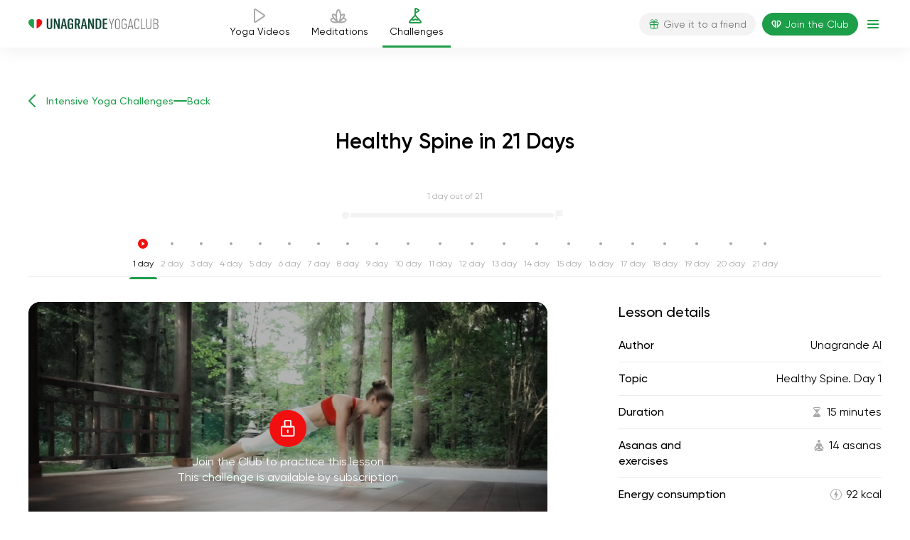

--- FILE ---
content_type: text/html; charset=utf-8
request_url: https://unagrande.yoga/en/challenges/video/healthy-spine-in-21-days
body_size: 121603
content:
<!DOCTYPE html>
<html lang="en">
	<head>
		
			
		

		
			
		

		<title> Healthy Spine in 21 Days - watch intensive yoga challenges by Unagrande YogaClub </title>
		<meta name="description" content="Healthy Spine in 21 Days — watch the video with intensive yoga challenges for beginners and advanced on the unagrande.yoga. Participate in online challenges and perform exercises at home or on vacation from any device. Install the application, it offers much more new, useful, and intensive yoga challenges! " />
		<meta property="og:title" content="Healthy Spine in 21 Days - watch intensive yoga challenges by Unagrande YogaClub" />
		<meta property="og:description" content="Healthy Spine in 21 Days — watch the video with intensive yoga challenges for beginners and advanced on the unagrande.yoga. Participate in online challenges and perform exercises at home or on vacation from any device. Install the application, it offers much more new, useful, and intensive yoga challenges! " />
		<meta property="twitter:title" content="Healthy Spine in 21 Days - watch intensive yoga challenges by Unagrande YogaClub" />
		<meta property="twitter:description" content="Healthy Spine in 21 Days — watch the video with intensive yoga challenges for beginners and advanced on the unagrande.yoga. Participate in online challenges and perform exercises at home or on vacation from any device. Install the application, it offers much more new, useful, and intensive yoga challenges! " />
		<meta property="og:image" content="https://unagrande.yoga/favicons/og_image.png" />
		<meta property="twitter:image" content="https://unagrande.yoga/favicons/og_image.png" />
		<meta property="image" content="https://unagrande.yoga/favicons/og_image.png" />
		<link rel="image_src" href="https://unagrande.yoga/favicons/og_image.png" />

		<meta charset="utf-8" />
<meta name="viewport" content="width=device-width, initial-scale=1, user-scalable=0, maximum-scale=1 ">
<meta name="apple-mobile-web-app-capable" content="yes" />

<meta name="yandex-verification" content="c7a5bad6e9632ff2" />
<link rel="apple-touch-icon-precomposed" sizes="57x57" href="/favicons/apple-touch-icon-57x57.png" />
<link rel="apple-touch-icon-precomposed" sizes="114x114" href="/favicons/apple-touch-icon-114x114.png" />
<link rel="apple-touch-icon-precomposed" sizes="72x72" href="/favicons/apple-touch-icon-72x72.png" />
<link rel="apple-touch-icon-precomposed" sizes="144x144" href="/favicons/apple-touch-icon-144x144.png" />
<link rel="apple-touch-icon-precomposed" sizes="60x60" href="/favicons/apple-touch-icon-60x60.png" />
<link rel="apple-touch-icon-precomposed" sizes="180x180" href="/favicons/apple-touch-icon-180x180.png" />
<link rel="apple-touch-icon-precomposed" sizes="120x120" href="/favicons/apple-touch-icon-120x120.png" />
<link rel="apple-touch-icon-precomposed" sizes="76x76" href="/favicons/apple-touch-icon-76x76.png" />
<link rel="apple-touch-icon-precomposed" sizes="152x152" href="/favicons/apple-touch-icon-152x152.png" />

<link rel="icon" type="image/png" href="/favicons/favicon-196x196.png" sizes="196x196" />
<link rel="icon" type="image/png" href="/favicons/favicon-96x96.png" sizes="96x96" />
<link rel="icon" type="image/png" href="/favicons/favicon-32x32.png" sizes="32x32" />
<link rel="icon" type="image/png" href="/favicons/favicon-16x16.png" sizes="16x16" />
<link rel="icon" type="image/png" href="/favicons/favicon-128x128.png" sizes="128x128" />

<meta name="application-name" content="&nbsp;"/>
<meta name="msapplication-TileColor" content="#FFFFFF" />
<meta name="msapplication-TileImage" content="/favicons/mstile-144x144.png" />
<meta name="msapplication-square70x70logo" content="/favicons/mstile-70x70.png" />
<meta name="msapplication-square150x150logo" content="/favicons/mstile-150x150.png" />
<meta name="msapplication-wide310x150logo" content="/favicons/mstile-310x150.png" />
<meta name="msapplication-square310x310logo" content="/favicons/mstile-310x310.png" />

<meta property="og:url" content="https://unagrande.yoga" />
<meta property="og:locale" content="en_US" />
<meta property="og:type" content="website" />

<meta property="og:site_name" content="Unagrande YogaClub" />

<meta property="twitter:url" content="https://unagrande.yoga" />
<meta property="twitter:card" content="summary_large_image" />


<meta name="apple-itunes-app" content="app-id=963665695, app-argument=''">

<link rel="stylesheet" href="/libs/tiny-slider/tiny-slider.css" media="all" />
<link rel="stylesheet" href="/libs/choices.js/choices.min.css" media="all" />
<link rel="stylesheet" href="/libs/flatpickr/flatpickr.min.css" media="all" />
<link rel="stylesheet" href="/styles/styles.css?v=" media="all" />

<!-- Google Tag Manager -->
<script>
	(function(w,d,s,l,i){w[l]=w[l]||[];w[l].push({'gtm.start':
	new Date().getTime(),event:'gtm.js'});var f=d.getElementsByTagName(s)[0],
	j=d.createElement(s),dl=l!='dataLayer'?'&l='+l:'';j.async=true;j.src=
	'https://www.googletagmanager.com/gtm.js?id='+i+dl;f.parentNode.insertBefore(j,f);
	})(window,document,'script','dataLayer','GTM-P733KR73');
</script>
<!-- End Google Tag Manager -->

<!-- Google tag (gtag.js) -->
<script async src="https://www.googletagmanager.com/gtag/js?id=G-D78JPQC43K"></script>

<script> window.dataLayer = window.dataLayer || []; function gtag(){dataLayer.push(arguments);} gtag('js', new Date()); gtag('config', 'G-D78JPQC43K'); </script>

<!-- Yandex.Metrika counter -->
<script type="text/javascript">
if (location.hostname !== 'localhost') {
	(function(m,e,t,r,i,k,a){m[i]=m[i]||function(){(m[i].a=m[i].a||[]).push(arguments)};
	m[i].l=1*new Date();
	for (var j = 0; j < document.scripts.length; j++) {if (document.scripts[j].src === r) { return; }}
	k=e.createElement(t),a=e.getElementsByTagName(t)[0],k.async=1,k.src=r,a.parentNode.insertBefore(k,a)})
	(window, document, "script", "https://mc.yandex.ru/metrika/tag.js", "ym");

	ym(95013862, "init", {
		clickmap:true,
		trackLinks:true,
		accurateTrackBounce:true,
		webvisor:true,
		ecommerce:"dataLayer"
	});
} else {
	window.ym = function() {};
}
</script>

<noscript><div><img src="https://mc.yandex.ru/watch/95013862" style="position:absolute; left:-9999px;" alt="" /></div></noscript>
<!-- /Yandex.Metrika counter -->

<meta name="google-site-verification" content="-zVbXQ2G9_7Nn_mTt89k_KVK4t6zMo1Gr7mHuQz4xIo" />
	</head>
	<body data-element="body" data-route="challenges-details"  data-locale="en ">
		<!-- Google Tag Manager (noscript) -->
<noscript><iframe src="https://www.googletagmanager.com/ns.html?id=GTM-P733KR73"
height="0" width="0" style="display:none;visibility:hidden"></iframe></noscript>
<!-- End Google Tag Manager (noscript) -->
		<svg style="display: none;">
	<defs>
		<g id="svg-figure">
			<!-- viewBox="0 0 462.3 514.2" -->
			<path d="M374,389.8c-50.5,63.1-123.4,130.5-184.1,124c-60.7-6.1-110.1-86.4-145.5-158.6C8.7,282.7-13,218.3,8.6,168.1
			c21.2-50.5,86.2-86.4,164.6-120.1C251.7,14.4,343.7-17,397.5,10.5c54.2,27.1,69.8,112.7,63.4,185.2C454,267.9,425,326.6,374,389.8z"
			/>
		</g>

		<g id="svg-figure2">
			<!-- viewBox="0 0 497.3 370.7" -->
			<path d="M442.2,91.9c40.8,49.8,64.1,104.9,51.9,154.1c-11.8,49.2-59.5,92.8-115.3,112.4c-56.1,19.2-120.6,14.3-198.5-3.3
			c-77.9-17.9-169.5-48.5-179.4-93.1C-9,217.3,62.4,159,123.8,105.3C184.9,51.5,235.7,2.7,289.9,0.1C344.1-2.2,401.7,42.1,442.2,91.9z
			"/>
		</g>

		<g id="svg-notification" fill="none">
			
			<path d="M4.73564 1.03322C6.1703 0.869532 7.28894 1.3403 7.81501 1.76125L7.81139 2.50158L7.81138 2.50205L7.76002 14.0873C6.74586 13.46 5.79014 12.7413 4.90501 11.9394L4.89497 11.9303L4.88468 11.9215C0.857682 8.4676 0.70076 5.5247 1.20666 3.92479L1.20696 3.92385C1.70395 2.34669 3.08654 1.21265 4.73044 1.0338L4.73045 1.03381L4.73564 1.03322Z" stroke="#1D9E49" stroke-width="2"/>
			<path d="M12.0315 1.76282C12.0315 1.7628 12.0315 1.76279 12.0315 1.76277C12.5568 1.34144 13.6764 0.869336 15.1128 1.03322L15.116 1.03358C16.7563 1.21529 18.1343 2.34875 18.629 3.92308L18.6295 3.92479C19.1354 5.5247 18.9785 8.4676 14.9515 11.9215L14.9405 11.9309L14.9298 11.9407C14.0494 12.7411 13.0984 13.4588 12.0888 14.0852L12.0411 2.50237L12.0411 2.50158L12.0385 1.95951C12.0381 1.88339 12.0342 1.81157 12.0316 1.76411L12.0315 1.76282ZM12.0268 1.63354C12.0268 1.63217 12.0269 1.63152 12.0269 1.63154L12.0268 1.63354Z" stroke="#1D9E49" stroke-width="2"/>
		</g>

		<g id="svg-arrow-down">
			<!-- viewBox="0 0 12 7.4" -->
			<path d="M6,7.4C5.7,7.4,5.4,7.3,5.2,7L0.3,1.8c-0.4-0.4-0.4-1.1,0-1.5c0.4-0.4,1.1-0.4,1.5,0L6,4.8l4.2-4.4c0.4-0.4,1.1-0.4,1.5,0
			c0.4,0.4,0.4,1.1,0,1.5L6.8,7C6.6,7.3,6.3,7.4,6,7.4z"/>
		</g>

		<g id="svg-arrow-left">
			<!-- viewBox="0 0 10 18" -->
			<path d="M9,18c-0.3,0-0.5-0.1-0.7-0.3l-8-8c-0.4-0.4-0.4-1,0-1.4l8-8c0.4-0.4,1-0.4,1.4,0s0.4,1,0,1.4L2.4,9l7.3,7.3
			c0.4,0.4,0.4,1,0,1.4C9.5,17.9,9.3,18,9,18z"/>
		</g>

		<g id="svg-gift-green" fill="none">
			
			<path stroke="#1D9E49" stroke-width="2" d="M3.91 12.06h14.184v7.105a1 1 0 0 1-1 1H4.91a1 1 0 0 1-1-1V12.06Z"/>
			<rect width="18.237" height="5.066" x="1.884" y="6.994" stroke="#1D9E49" stroke-width="2" rx="1"/>
			<path stroke="#1D9E49" stroke-linecap="round" stroke-linejoin="round" stroke-width="2" d="M11.184 8.007v11.651"/>
			<path stroke="#1D9E49" stroke-linecap="round" stroke-linejoin="round" stroke-width="2" d="M11.271 6.994s.756-4.91 2.533-5.482c1.777-.573 4.636.717 3.982 2.727-.654 2.01-6.515 2.755-6.515 2.755ZM10.734 6.994S9.978 2.084 8.2 1.512c-1.777-.573-4.637.717-3.983 2.727.655 2.01 6.516 2.755 6.516 2.755Z" clip-rule="evenodd"/>
		</g>

		<g id="svg-gift-16">
			
			<path d="M3.33301 8.66675H12.6663V13.0001C12.6663 13.5524 12.2186 14.0001 11.6663 14.0001H4.33301C3.78072 14.0001 3.33301 13.5524 3.33301 13.0001V8.66675Z" stroke="#1D9E49"/>
			<rect x="2" y="5.33337" width="12" height="3.33333" rx="1" stroke="#1D9E49"/>
			<path d="M8.00033 6V13.6665" stroke="#1D9E49" stroke-linecap="round" stroke-linejoin="round"/>
			<path fill-rule="evenodd" clip-rule="evenodd" d="M8.17741 5.33335C8.17741 5.33335 8.67475 2.10278 9.84408 1.72577C11.0134 1.34876 12.8949 2.19763 12.4646 3.52051C12.0342 4.8434 8.17741 5.33335 8.17741 5.33335Z" stroke="#1D9E49" stroke-linecap="round" stroke-linejoin="round"/>
			<path fill-rule="evenodd" clip-rule="evenodd" d="M7.82357 5.33335C7.82357 5.33335 7.32622 2.10278 6.1569 1.72577C4.98758 1.34876 3.10603 2.19763 3.53642 3.52051C3.9668 4.8434 7.82357 5.33335 7.82357 5.33335Z" stroke="#1D9E49" stroke-linecap="round" stroke-linejoin="round"/>
		</g>

		<g id="svg-check">
			<!-- viewBox="0 0 11 8.3" -->
			<polygon points="4.2,8.3 0,4.1 1.5,2.6 4.2,5.2 9.5,0 11,1.5 	"/>
		</g>

		<g id="svg-check-green" fill="#1D9E49" >
			<!-- viewBox="0 0 11 8.3" -->
			<polygon points="4.2,8.3 0,4.1 1.5,2.6 4.2,5.2 9.5,0 11,1.5 	"/>
		</g>

		<g id="svg-gift">
			<!-- viewBox="0 0 13 13.4" -->
			<path d="M10.2,13.4H2.8c-0.8,0-1.5-0.7-1.5-1.5V7h10.3v4.8C11.7,12.7,11,13.4,10.2,13.4z M2.3,8v3.8c0,0.3,0.2,0.5,0.5,0.5h7.3
			c0.3,0,0.5-0.2,0.5-0.5V8H2.3z M11.5,8h-10C0.7,8,0,7.4,0,6.5V5.2c0-0.8,0.7-1.5,1.5-1.5h10c0.8,0,1.5,0.7,1.5,1.5v1.3
			C13,7.4,12.3,8,11.5,8z M1.5,4.7C1.2,4.7,1,4.9,1,5.2v1.3C1,6.8,1.2,7,1.5,7h10C11.8,7,12,6.8,12,6.5V5.2c0-0.3-0.2-0.5-0.5-0.5H1.5
			z M7,12.5V4.9c0-0.3-0.2-0.5-0.5-0.5S6,4.6,6,4.9v7.7C6,12.8,6.2,13,6.5,13S7,12.8,7,12.5z M6.7,4.7c-0.1,0-0.3-0.1-0.4-0.2
			C6.2,4.4,6.2,4.3,6.2,4.1c0.1-0.6,0.6-3.6,2-4c0.9-0.3,2.1,0,2.8,0.7c0.5,0.5,0.6,1.1,0.4,1.7C10.9,4.1,7.4,4.6,6.7,4.7
			C6.7,4.7,6.7,4.7,6.7,4.7z M9,1C8.8,1,8.6,1,8.5,1.1C8,1.2,7.6,2.5,7.3,3.6c1.4-0.3,3-0.8,3.2-1.4c0.1-0.3,0-0.5-0.2-0.7
			C10,1.2,9.4,1,9,1z M6.3,4.7C6.3,4.7,6.3,4.7,6.3,4.7C5.6,4.6,2.1,4.1,1.6,2.5C1.4,1.9,1.5,1.3,2,0.8c0.7-0.7,1.9-1,2.8-0.7
			c1.4,0.4,1.9,3.4,2,4c0,0.2,0,0.3-0.1,0.4C6.6,4.6,6.5,4.7,6.3,4.7z M4,1C3.6,1,3,1.2,2.7,1.5C2.5,1.7,2.4,2,2.5,2.2
			c0.2,0.6,1.8,1.1,3.2,1.4C5.4,2.5,5,1.2,4.5,1.1C4.4,1,4.2,1,4,1z"/>
		</g>

		<g id="svg-asana">
			<!-- viewBox="0 0 14 16" -->
			<path d="M7,4c1.1,0,2-0.9,2-2S8.1,0,7,0S5,0.9,5,2S5.9,4,7,4z M4.8,7.8l-1.2,2l0,0.1c0,0-0.1,0.1-0.1,0.1l-2.1,2.3
			c-0.3,0.3-0.8,0.3-1.1,0.1c-0.3-0.3-0.4-0.8-0.1-1.1l2-2.2l1-3.1C3.4,5.6,3.7,5.4,4,5.4l0.1,0L6.8,5C6.8,5,6.9,5,7,5
			c0.1,0,0.2,0,0.2,0c0.5,0.1,2.6,0.3,2.6,0.3l0.1,0c0.4,0,0.7,0.3,0.8,0.6l1,3.1l2,2.2c0.3,0.3,0.3,0.8-0.1,1.1
			c-0.3,0.3-0.8,0.3-1.1-0.1L10.5,10c0,0-0.1-0.1-0.1-0.1l0-0.1l-1-1.7c-0.2,1.5-0.7,3.4-0.7,3.4s3,0.9,3.7,1.6
			c0.7,0.7,0.7,2.1-0.8,2.5C10.1,15.9,8.5,16,6.9,16c-0.6,0-1.8-0.1-2-0.1c0,0-0.1,0-0.1,0h0c-0.2,0-0.3,0-0.4-0.2
			c-0.2-0.2-0.3-0.6-0.1-1c0.1-0.2,0.2-0.3,0.3-0.5c0,0,0.1-0.1,0.1-0.1l0.2-0.1C5,14.1,5,14.1,5.2,14c0.5-0.2,0.7-0.2,1.3-0.3
			c0.3,0,0.6-0.1,0.9-0.1c0.3,0,0.6-0.1,0.8-0.1c0.8-0.1,1.6-0.2,1.6-0.2S9,13,8.1,13c-0.4,0-0.9,0-1.5,0c-0.5,0-1.1,0.1-1.7,0.3
			c-0.1,0-0.3,0.1-0.5,0.2l-0.2,0.1c0,0-0.2,0.1-0.2,0.2c-0.1,0.1-0.5,0.5-0.6,0.8s-0.1,0.5,0,0.8s0.2,0.4,0.4,0.5c-0.1,0-0.2,0-0.3,0
			h0c-0.3,0-0.7-0.1-1.3-0.3c-1.7-0.6-1.3-2.2-0.4-2.8c1.2-0.9,3.7-1.3,3.7-1.3L4.8,7.8z"/>
		</g>

		<g id="svg-energy">
			<!-- viewBox="0 0 16 16" -->
			<path d="M5.5,9h1.9c0.1,0,0.2,0.1,0.2,0.2l0,4.1c0,0.2,0.3,0.3,0.4,0.1l2.8-6.4c0.1-0.1,0-0.3-0.2-0.3l-1.7,0
			c-0.1,0-0.2-0.1-0.2-0.2V2.7c0-0.2-0.3-0.3-0.4-0.1l-3,6.1C5.2,8.8,5.3,9,5.5,9z M8,16c-4.4,0-8-3.6-8-8s3.6-8,8-8s8,3.6,8,8
			S12.4,16,8,16z M8,1C4.1,1,1,4.1,1,8c0,3.9,3.1,7,7,7c3.9,0,7-3.1,7-7C15,4.1,11.9,1,8,1z"/>
		</g>

		<g id="svg-time">
			<!-- viewBox="0 0 10.3 13.2" -->
			<path d="M6,6.6l3.9-4.1c0.4-0.4,0.5-1.1,0.3-1.6C9.9,0.3,9.4,0,8.8,0H1.5C0.9,0,0.4,0.3,0.1,0.9S0,2.1,0.4,2.5l3.9,4.1l-3.9,4.1
			c-0.4,0.4-0.5,1.1-0.3,1.6c0.2,0.6,0.8,0.9,1.4,0.9h7.3c0.6,0,1.1-0.3,1.4-0.9c0.2-0.6,0.1-1.2-0.3-1.6L6,6.6z M1.1,1.8
			C0.9,1.6,1,1.4,1,1.3C1.1,1.2,1.2,1,1.5,1h7.3c0.3,0,0.4,0.2,0.5,0.3c0,0.1,0.1,0.3-0.1,0.5L8,3.1H2.3L1.1,1.8z M3.4,9l1.7-1.8
			c0,0,0,0,0,0s0,0,0,0L6.9,9H3.4z"/>
		</g>

		<g id="svg-yinyang">
			<!-- viewBox="0 0 16 16" -->
			<path d="M8,16c-4.4,0-8-3.6-8-8s3.6-8,8-8s8,3.6,8,8S12.4,16,8,16z M8,1C4.1,1,1,4.1,1,8c0,3.9,3.1,7,7,7c3.9,0,7-3.1,7-7
			C15,4.1,11.9,1,8,1z M8.5,1l0.1,0c3.6,0.1,6.5,3.2,6.5,7s-3,6.9-6.5,7l-0.2,0l-0.2,0l-0.2,0l-0.2-0.1l-0.2-0.1
			c-1-0.3-2.5-1.2-2.5-3.3c0-2.1,1.4-3,2.4-3.3l0.2-0.1l0.2-0.1L8,8l0.2,0l0.2,0l0.2,0l0.1,0l0.2,0l0.2,0l0.2-0.1
			c1-0.3,2.5-1.1,2.5-3.3c0-2.6-1.7-3.3-2.7-3.4L8.7,1L8.6,1L8.5,1z M8.1,10.5c-0.5,0-1,0.4-1,1c0,0.6,0.4,1,1,1c0.5,0,1-0.4,1-1
			C9,10.9,8.6,10.5,8.1,10.5z M8.1,3.5c0.5,0,1,0.4,1,1c0,0.6-0.4,1-1,1c-0.5,0-1-0.4-1-1C7.1,3.9,7.6,3.5,8.1,3.5z"/>
		</g>

		<g id="svg-play">
			<!-- viewBox="0 0 10.2 12.7" -->
			<path d="M9.6,5.1c0.9,0.6,0.9,1.9,0,2.4l-7.3,4.9c-1,0.6-2.3,0-2.3-1.2V1.5c0-1.2,1.3-1.9,2.3-1.2L9.6,5.1z"/>
		</g>

		<g id="svg-challenge">
			<!-- viewBox="0 0 18.1 22" -->
			<path d="M17.6,18.6l-7.1-8c-0.1-0.2-0.3-0.3-0.5-0.4V7.9l4-2.4c0.6-0.4,1-1,1-1.7c0-0.7-0.4-1.4-1-1.7l-3-1.8c-0.6-0.4-1.4-0.4-2,0
			c-0.6,0.4-1,1-1,1.7v2v5v1.3c-0.2,0.1-0.4,0.2-0.5,0.4l-7.1,8c-0.5,0.6-0.7,1.4-0.3,2.1C0.5,21.5,1.2,22,2,22h14.1
			c0.8,0,1.5-0.5,1.8-1.2S18.2,19.2,17.6,18.6z M10.1,2l3,1.8l-3,1.8V4V2z M9,12L9,12l3.3,3.7L11.6,16l-2-0.9C9.4,15,9,15,8.7,15.1
			l-2.1,1.2l-0.8-0.8L9,12z M2,20l2.6-2.9l1.2,1.3c0.2,0.2,0.4,0.3,0.7,0.3c0.2,0,0.3,0,0.5-0.1l2.3-1.3l1.9,0.8
			c0.2,0.1,0.5,0.1,0.7,0l2-0.6l2.3,2.6H2z"/>
		</g>

		<g id="svg-male">
			<!-- viewBox="0 0 14.8 30.7" -->
			<path d="M7.4,7.2c2,0,3.6-1.6,3.6-3.6S9.4,0,7.4,0c-2,0-3.6,1.6-3.6,3.6S5.4,7.2,7.4,7.2z M14.8,18l-2.9-9.1
			c-0.2-0.5-0.7-0.9-1.2-0.9h-0.4H9.9h-5H4.6H4.2c-0.5,0-1,0.4-1.2,0.9L0,18C0,18.3,0,18.5,0.1,18.7c0.1,0.2,0.4,0.3,0.7,0.3h0.8
			c0.5,0,1-0.4,1.2-0.9l0.8-2.6v3.5v0.2V29c0,0.9,0.7,1.7,1.7,1.7h0.1C6.3,30.7,7,29.9,7,29v-8.7h0.7V29c0,0.9,0.7,1.7,1.7,1.7h0.1
			c0.9,0,1.7-0.7,1.7-1.7v-9.7v-0.2v-3.5l0.8,2.6c0.2,0.5,0.7,0.9,1.2,0.9H14c0.3,0,0.5-0.1,0.7-0.3C14.8,18.5,14.8,18.3,14.8,18z"/>
		</g>

		<g id="svg-female">
			<!-- viewBox="0 0 15.9 31" -->
			<path d="M15.9,16.8l-3.2-9.1c-0.2-0.6-0.8-0.9-1.4-0.9H4.6C4,6.9,3.5,7.2,3.3,7.8l-3.2,9.1c-0.2,0.7,0.1,1.4,0.7,1.7
			c0.2,0.1,0.4,0.1,0.6,0.1c0.6,0,1.1-0.3,1.3-0.9l1.6-4.5v0.9L1.2,25c-0.1,0.4,0.1,0.8,0.5,1c0.1,0.1,0.3,0.1,0.5,0.1h2v3.3
			c0,0.9,0.7,1.6,1.5,1.7c0.9,0,1.7-0.7,1.7-1.6v-2.7c0-0.3,0.2-0.6,0.6-0.6c0.3,0,0.6,0.2,0.6,0.6v2.7c0,0.9,0.7,1.6,1.5,1.7
			c0.9,0,1.7-0.7,1.7-1.6v-3.3h2c0.2,0,0.3,0,0.5-0.1c0.4-0.2,0.6-0.6,0.5-1l-3-10.8v-0.9l1.6,4.5c0.2,0.6,0.7,0.9,1.3,0.9
			c0.2,0,0.4,0,0.6-0.1C15.8,18.2,16.1,17.5,15.9,16.8z M8,0c1.6,0,2.9,1.3,2.9,2.9S9.6,5.8,8,5.8S5.1,4.5,5.1,2.9S6.4,0,8,0z"/>
		</g>

		<g id="svg-cross">
			<!-- viewBox="0 0 14 14" -->
			<path d="M13.7,12.3L8.3,6.9l5.3-5.3c0.4-0.4,0.4-1,0-1.4c-0.4-0.4-1-0.4-1.4,0L6.9,5.5L1.8,0.5c-0.4-0.4-1-0.4-1.4,0s-0.4,1,0,1.4
			l5.1,5.1l-5.3,5.3c-0.4,0.4-0.4,1,0,1.4c0.2,0.2,0.4,0.3,0.7,0.3s0.5-0.1,0.7-0.3l5.3-5.3l5.4,5.4c0.2,0.2,0.4,0.3,0.7,0.3
			s0.5-0.1,0.7-0.3C14.1,13.3,14.1,12.7,13.7,12.3z"/>
		</g>

		<g id="svg-pharma">
			<!-- viewBox="0 0 32 32" -->
			<path d="M14.7,5.9V5c-0.8-0.5-1.3-1.3-1.3-2.3C13.3,1.2,14.5,0,16,0s2.7,1.2,2.7,2.7c0,1-0.5,1.8-1.3,2.3v0.9c0.2,0,0.4-0.1,0.5-0.1
			c1.6-0.6,2.5-3,5.3-3.1c2.9,0,4.6,3,6.9,3.7c0.6,0.2,1.4,0.2,2,0.2c-0.8,5.5-8.8,7.8-14.7,6.3v9.2c1.1,0.3,2.5,0.8,3.4,1.6
			c2.7,2.5,1.1,6.3-2.1,6.4v-1.3c1.7-0.8,2-2.6-1.3-3.8v5.7c0,0.7-0.6,1.3-1.3,1.3c-0.7,0-1.3-0.6-1.3-1.3v-6.5
			c-2.6-0.7-7.2-1.6-7.1-5.3c0-2.3,2.1-4.1,4.4-4.1h0c0.7,0,1.3,0.6,1.3,1.3c0,0.7-0.6,1.3-1.3,1.3c-1.1,0-1.9,0.9-1.8,1.6
			c0.1,1.5,3,2.1,4.4,2.5v-8.5C8.8,14.4,0.8,12.1,0,6.6c0.7,0,1.4,0,2-0.2c2.3-0.7,4-3.7,6.9-3.7c2.8,0.1,3.7,2.5,5.3,3.1
			C14.3,5.9,14.5,5.9,14.7,5.9z M10.6,24.5c1.2,0.3,2.2,0.6,3.1,0.8c-2.3,1.2-2,2.7-0.4,3.5v1.3C10.5,30,8.9,26.9,10.6,24.5z M18.7,21
			c1.2-0.3,3-0.9,3.1-2.1c0.1-0.7-0.7-1.6-1.8-1.6c-0.7,0-1.3-0.6-1.3-1.3c0-0.7,0.6-1.3,1.3-1.3h0c2.4,0,4.4,1.9,4.4,4.1
			c0,1.7-1.1,3.2-2.6,3.9C21,22,19.9,21.5,18.7,21z M26.4,9.5c0.7-0.3,1.3-0.7,1.7-1.2c-1.9-0.5-3.4-3-5-3c-1.7,0.1-2.7,3.1-5.8,3.3
			v1.6c0.8,0.3,2,0.4,3.4,0.4c-0.2-0.6-0.2-1.3-0.2-2.1c0.6,0.8,1.3,1.5,2,2c0.6-0.1,1.3-0.2,1.9-0.3c-0.5-0.8-0.8-1.6-1-2.5
			C24.3,8.5,25.3,9.1,26.4,9.5z M14.7,8.6c-3.1-0.1-4.1-3.2-5.8-3.3c-1.6,0-3.1,2.5-5,3c0.5,0.5,1.1,0.9,1.7,1.2
			c1.1-0.4,2.1-0.9,3-1.8c-0.2,0.9-0.4,1.7-1,2.5c0.6,0.2,1.3,0.3,1.9,0.3c0.8-0.5,1.5-1.2,2-2c0,0.8-0.1,1.5-0.2,2.1
			c1.4,0,2.6-0.1,3.4-0.4V8.6z"/>
		</g>

		<g id="svg-apple-pay">
			<!-- viewBox="0 0 54 22" -->
			<path d="M9.94826 2.8097C9.32619 3.54582 8.33087 4.12642 7.33556 4.04348C7.21114 3.04816 7.69843 1.99063 8.26867 1.33746C8.89074 0.580602 9.97937 0.0414716 10.8606 0C10.9643 1.03679 10.56 2.05284 9.94826 2.8097ZM10.8503 4.24047C9.40913 4.15752 8.17535 5.05953 7.49107 5.05953C6.79643 5.05953 5.74927 4.28194 4.6088 4.30267C3.12619 4.32341 1.74726 5.16321 0.990407 6.50067C-0.564777 9.17558 0.586059 13.1361 2.0894 15.3134C2.82552 16.3916 3.70679 17.5736 4.868 17.5321C5.96699 17.4906 6.40244 16.8167 7.72953 16.8167C9.06699 16.8167 9.4506 17.5321 10.6118 17.5114C11.8145 17.4906 12.5713 16.4331 13.3075 15.3548C14.1473 14.1314 14.4894 12.9391 14.5101 12.8769C14.4894 12.8562 12.1877 11.9749 12.167 9.32073C12.1463 7.102 13.9814 6.04448 14.0643 5.98227C13.0275 4.44782 11.4101 4.28194 10.8503 4.24047ZM19.1757 1.23378V17.3973H21.6847V11.8712H25.158C28.3305 11.8712 30.5596 9.69398 30.5596 6.54214C30.5596 3.3903 28.372 1.23378 25.2409 1.23378H19.1757ZM21.6847 3.34883H24.5774C26.7546 3.34883 27.9988 4.51003 27.9988 6.55251C27.9988 8.59498 26.7546 9.76655 24.567 9.76655H21.6847V3.34883ZM35.1422 17.5217C36.7182 17.5217 38.18 16.7234 38.8436 15.4585H38.8954V17.3973H41.2178V9.35184C41.2178 7.01906 39.3516 5.51572 36.4797 5.51572C33.8151 5.51572 31.8452 7.0398 31.7727 9.13411H34.0329C34.2195 8.13879 35.1422 7.48562 36.4071 7.48562C37.9416 7.48562 38.8021 8.201 38.8021 9.51772V10.4094L35.671 10.596C32.7576 10.7722 31.1817 11.9645 31.1817 14.0381C31.1817 16.1324 32.8095 17.5217 35.1422 17.5217ZM35.8161 15.6037C34.4787 15.6037 33.6285 14.9609 33.6285 13.9759C33.6285 12.9599 34.4476 12.3689 36.0131 12.2756L38.8021 12.0993V13.0117C38.8021 14.5254 37.5165 15.6037 35.8161 15.6037ZM44.3178 21.7933C46.7646 21.7933 47.9155 20.8602 48.9212 18.0298L53.3275 5.67124H50.777L47.8222 15.2201H47.7703L44.8155 5.67124H42.1924L46.4432 17.4388L46.2151 18.1542C45.8315 19.3672 45.2095 19.8338 44.1001 19.8338C43.9031 19.8338 43.5195 19.813 43.364 19.7923V21.7311C43.5091 21.7726 44.1312 21.7933 44.3178 21.7933Z"/>
		</g>

		<g id="svg-google-pay">
			<!-- viewBox="0 0 59 24" -->
			<path d="M27.5526 18.0838H25.4012V1.33686H31.1069C31.788 1.32263 32.4651 1.44342 33.0993 1.69226C33.7334 1.9411 34.312 2.31305 34.8016 2.78667C35.2962 3.23152 35.6898 3.77709 35.956 4.38671C36.2222 4.99632 36.3548 5.65586 36.3449 6.32099C36.3591 6.98967 36.2285 7.65352 35.9621 8.26702C35.6957 8.88051 35.2998 9.42916 34.8016 9.87535C33.8039 10.8267 32.5723 11.302 31.1069 11.3011H27.5526V18.0838ZM27.5526 9.24465H31.1604C31.5559 9.25638 31.9495 9.18542 32.316 9.03632C32.6826 8.88723 33.014 8.66327 33.289 8.37878C33.5626 8.11278 33.7801 7.79463 33.9286 7.44313C34.0771 7.09163 34.1536 6.71393 34.1536 6.33234C34.1536 5.95076 34.0771 5.57306 33.9286 5.22156C33.7801 4.87006 33.5626 4.55191 33.289 4.28591C33.0174 3.99543 32.6872 3.76598 32.3202 3.61279C31.9532 3.45959 31.5579 3.38615 31.1604 3.39732H27.5526V9.24465Z" fill="white"/>
			<path d="M41.3023 6.2515C42.8925 6.2515 44.1476 6.67642 45.0678 7.52626C45.988 8.3761 46.4477 9.5413 46.4468 11.0218V18.0838H44.389V16.4937H44.2955C43.4047 17.8032 42.2199 18.4579 40.7411 18.4579C39.4788 18.4579 38.4228 18.0838 37.5729 17.3355C37.1651 16.9921 36.839 16.5619 36.6185 16.0765C36.398 15.5911 36.2885 15.0625 36.2982 14.5294C36.2982 13.3438 36.7463 12.4008 37.6424 11.7006C38.5386 11.0005 39.735 10.6495 41.2315 10.6477C42.509 10.6477 43.561 10.8815 44.3877 11.3492V10.8575C44.3901 10.494 44.3117 10.1346 44.158 9.80529C44.0043 9.47594 43.7792 9.18493 43.4991 8.95335C42.9302 8.44008 42.1888 8.16002 41.4226 8.16899C40.2209 8.16899 39.2699 8.67586 38.5698 9.68962L36.675 8.49637C37.7172 6.99979 39.2597 6.2515 41.3023 6.2515ZM38.519 14.5762C38.5175 14.85 38.5815 15.1202 38.7057 15.3642C38.8298 15.6083 39.0104 15.8191 39.2325 15.9792C39.7083 16.3535 40.2989 16.5518 40.9042 16.5405C41.812 16.5389 42.6822 16.1776 43.3241 15.5356C44.0367 14.8648 44.393 14.0778 44.393 13.1745C43.7223 12.64 42.7869 12.3728 41.587 12.3728C40.7131 12.3728 39.9844 12.5834 39.4009 13.0048C38.8116 13.4324 38.519 13.9522 38.519 14.5762Z" fill="white"/>
			<path d="M58.2591 6.62565L51.0755 23.1347H48.8547L51.5205 17.3582L46.7969 6.62565H49.1353L52.5494 14.8568H52.5961L55.9167 6.62565H58.2591Z" fill="white"/>
			<path d="M18.8591 9.84061C18.8599 9.18499 18.8044 8.53051 18.6934 7.88437H9.62039V11.5897H14.817C14.7106 12.1815 14.4856 12.7457 14.1553 13.2481C13.8251 13.7506 13.3965 14.181 12.8955 14.5134V16.9186H15.9969C17.8128 15.2443 18.8591 12.7683 18.8591 9.84061Z" fill="#4285F4"/>
			<path d="M9.62039 19.2423C12.2167 19.2423 14.4028 18.3898 15.9969 16.9199L12.8955 14.5147C12.0323 15.1 10.9205 15.4341 9.62039 15.4341C7.11096 15.4341 4.98101 13.7424 4.21936 11.4628H1.02444V13.9415C1.8252 15.5349 3.05307 16.8744 4.57098 17.8105C6.08888 18.7465 7.83708 19.2422 9.62039 19.2423Z" fill="#34A853"/>
			<path d="M4.21936 11.4628C3.81671 10.2683 3.81671 8.97468 4.21937 7.78015V5.30145H1.02445C0.350823 6.64189 0 8.12129 0 9.62147C0 11.1217 0.350819 12.6011 1.02444 13.9415L4.21936 11.4628Z" fill="#FBBC04"/>
			<path d="M9.62039 3.80888C10.9924 3.78646 12.3182 4.30485 13.3111 5.252L16.057 2.50606C14.3158 0.870617 12.0091 -0.027268 9.62039 0.000631217C7.83708 0.000712493 6.08888 0.496445 4.57098 1.43248C3.05307 2.36852 1.8252 3.70803 1.02445 5.30145L4.21937 7.78015C4.98102 5.50055 7.11096 3.80888 9.62039 3.80888Z" fill="#EA4335"/>
		</g>

		<g id="svg-bank-card">
			<!-- viewBox="0 0 28 18" -->
			<path d="M0.75 4C0.75 1.79086 2.54086 0 4.75 0H23.75C25.9591 0 27.75 1.79086 27.75 4V14C27.75 16.2091 25.9591 18 23.75 18H4.75C2.54086 18 0.75 16.2091 0.75 14V4Z" fill="white"/>
			<path d="M0.75 4.90909H27.75V8.18182H0.75V4.90909Z" fill="#C4C4C4"/>
		</g>

		<g id="svg-google">
			<!-- viewBox="0 0 25.4 25.9" -->
			<path d="M25.4,13.3c0-0.9-0.1-1.8-0.2-2.6H13v5h7c-0.3,1.6-1.2,3-2.6,3.9v3.2h4.2C24,20.5,25.4,17.2,25.4,13.3z" fill="#517BBD"/>
			<path d="M13,25.9c3.5,0,6.4-1.1,8.6-3.1l-4.2-3.2c-1.2,0.8-2.7,1.2-4.4,1.2c-3.4,0-6.2-2.3-7.3-5.3H1.4v3.3C3.6,23.2,8.1,25.9,13,25.9z" fill="#31A853"/>
			<path d="M5.7,15.4c-0.5-1.6-0.5-3.4,0-5V7.1H1.4c-1.8,3.7-1.8,8,0,11.6L5.7,15.4z"fill="#FBBC08"/>
			<path d="M13,5.1c1.8,0,3.6,0.7,5,1.9l3.7-3.7C19.3,1.2,16.2,0,13,0C8.1,0,3.6,2.8,1.4,7.1l4.3,3.3C6.7,7.4,9.6,5.1,13,5.1z" fill="#E84336"/>
		</g>

		<g id="svg-apple">
			<!-- viewBox="0 0 19.3 23" -->
			<path d="M14.5,0c0,0.6,0.2,2.1-1.2,3.7c-1,1.2-2.2,1.9-3.6,1.8C9.6,4.1,10.1,2.8,11,1.8C11.8,0.8,13.2,0.1,14.5,0L14.5,0z M18.7,7.8c-1.7,1-2.6,2.5-2.6,4.4c0,0,0,0,0,0c0,0.2-0.1,3.2,3.2,4.7c-0.6,1.9-2.8,6.1-5.3,6.1c-0.7,0-1.3-0.2-1.8-0.4c-0.6-0.2-1.2-0.5-2.1-0.5c-0.9,0-1.6,0.3-2.2,0.5C7.4,22.8,6.8,23,6.2,23c-2.5,0.1-4.8-4.5-5.5-6.4C0.2,15.1,0,13.7,0,12.4c0-4.6,3-6.8,5.9-6.8c0.8,0,1.7,0.3,2.5,0.6C9,6.4,9.5,6.6,9.8,6.6c0.3,0,0.7-0.2,1.2-0.4c0.9-0.3,2.2-0.8,3.3-0.7C16.3,5.7,17.8,6.4,18.7,7.8z" fill="#010202"/>
		</g>

		<g id="svg-stat">
			<!-- viewBox="0 0 14 16.8" -->
			<path d="M1,8v8.8"/>
			<path d="M7,4v12.8"/>
			<path d="M13,0v16.8"/>
		</g>

		<g id="svg-history">
			<!-- viewBox="0 0 21.6 22" -->
			<path d="M5,19.3c4.6,3.1,10.8,1.9,13.9-2.7C22,12,20.8,5.8,16.2,2.7C11.6-0.4,5.4,0.8,2.3,5.4" fill="none" stroke="#199E49" stroke-width="2"/>
			<path d="M0,16.4l6.7,0.4l-3,5.2L0,16.4z" fill="#199E49" stroke-width="1"/>
		</g>

		<g id="svg-journal-24">
			
			<path fill-rule="evenodd" clip-rule="evenodd" d="M12.8011 7.55829V20.0055C12.1118 20.2372 11.8255 20.2125 11.198 19.9043V7.5607C10.0164 6.86251 8.11741 6.00079 3.98357 5.68897V16.6741C6.96872 16.8785 9.83844 17.757 11.198 18.2003C11.198 18.8296 11.198 19.9043 11.198 19.9043C8.89576 18.8502 5.53626 18.2965 2.38037 18.2003V4C6.0549 4.11303 9.64445 4.703 11.9995 6.16993L12.8011 7.55829ZM5.58676 15.0067C7.2589 15.2568 9.15468 15.8276 10.3964 16.3486V15.4949C9.05929 14.9963 7.28535 14.4416 5.58676 14.1915V15.0067ZM5.58676 13.3787C7.2589 13.6288 9.15468 14.1987 10.3964 14.7198V13.8669C9.05929 13.3683 7.28535 12.812 5.58676 12.5643V13.3787ZM5.58676 11.7507C7.2589 11.9999 9.15468 12.5707 10.3964 13.0917V12.2388C9.05929 11.7402 7.28535 11.1839 5.58676 10.9354V11.7507ZM5.58676 10.1226C7.2589 10.3719 9.15468 10.9434 10.3964 11.4629V10.61C9.05929 10.1114 7.28535 9.55668 5.58676 9.30738V10.1226ZM5.58676 7.67132C7.28535 7.91901 9.05929 8.47532 10.3964 8.97392V9.82682C9.15468 9.30658 7.2589 8.73584 5.58676 8.48574V7.67132Z" stroke="none"/>
			<path fill-rule="evenodd" clip-rule="evenodd" d="M11.1935 7.55829V20.0055C11.8829 20.2372 12.1691 20.2125 12.7967 19.9043V7.5607C13.9782 6.86251 15.8772 6.00079 20.0111 5.68897V16.6741C17.0259 16.8785 14.1562 17.757 12.7967 18.2003C12.7967 18.8296 12.7967 19.9043 12.7967 19.9043C15.0989 18.8502 18.4584 18.2965 21.6143 18.2003V4C17.9397 4.11303 14.3502 4.703 11.9951 6.16993L11.1935 7.55829ZM18.4079 15.0067C16.7357 15.2568 14.84 15.8276 13.5983 16.3486V15.4949C14.9353 14.9963 16.7093 14.4416 18.4079 14.1915V15.0067ZM18.4079 13.3787C16.7357 13.6288 14.84 14.1987 13.5983 14.7198V13.8669C14.9353 13.3683 16.7093 12.812 18.4079 12.5643V13.3787ZM18.4079 11.7507C16.7357 11.9999 14.84 12.5707 13.5983 13.0917V12.2388C14.9353 11.7402 16.7093 11.1839 18.4079 10.9354V11.7507ZM18.4079 10.1226C16.7357 10.3719 14.84 10.9434 13.5983 11.4629V10.61C14.9353 10.1114 16.7093 9.55668 18.4079 9.30738V10.1226ZM18.4079 7.67132C16.7093 7.91901 14.9353 8.47532 13.5983 8.97392V9.82682C14.84 9.30658 16.7357 8.73584 18.4079 8.48574V7.67132Z" stroke="none"/>
		</g>

		<g id="svg-awards">
			<!-- viewBox="0 0 21 23.4" -->
			<circle cx="10.5" cy="10" r="9"/>
			<circle cx="10.5" cy="10" r="9"/>
			<path d="M12.7,18.9l2,3.4l3.3-0.8l1.8-2.3l-2-3.4"/>
			<path d="M8.4,18.9l-2,3.4L3,21.5l-1.8-2.3l2-3.4"/>
		</g>

		<g id="svg-user">
			<!-- viewBox="0 0 18 19" -->
			<path d="M6.5,4.5C6.5,5.9,7.6,7,9,7c1.4,0,2.5-1.1,2.5-2.5S10.4,2,9,2C7.6,2,6.5,3.1,6.5,4.5z M9,9C6.5,9,4.5,7,4.5,4.5S6.5,0,9,0s4.5,2,4.5,4.5S11.5,9,9,9z M17.9,17c-0.5-3.4-3.4-6-6.9-6H7c-3.5,0-6.4,2.6-6.9,6C0,17.3,0,17.7,0,18v1h18v-1C18,17.7,18,17.3,17.9,17z M2.1,17h13.8c-0.5-2.3-2.5-4-4.9-4H7C4.6,13,2.6,14.7,2.1,17z" fill-rule="evenodd" clip-rule="evenodd"/>
		</g>

		<g id="svg-mini-logo" fill="none">
			
			<path d="M6.73564 5.03322C8.1703 4.86953 9.28894 5.3403 9.81501 5.76125L9.81139 6.50158L9.81138 6.50205L9.76002 18.0873C8.74586 17.46 7.79014 16.7413 6.90501 15.9394L6.89497 15.9303L6.88468 15.9215C2.85768 12.4676 2.70076 9.5247 3.20666 7.92479L3.20696 7.92385C3.70395 6.34669 5.08654 5.21265 6.73044 5.0338L6.73045 5.03381L6.73564 5.03322Z" stroke="#1D9E49" stroke-width="2"/>
			<path d="M14.0315 5.76282C14.0315 5.7628 14.0315 5.76279 14.0315 5.76277C14.5568 5.34144 15.6764 4.86934 17.1128 5.03322L17.116 5.03358C18.7563 5.21529 20.1343 6.34875 20.629 7.92308L20.6295 7.92479C21.1354 9.5247 20.9785 12.4676 16.9515 15.9215L16.9405 15.9309L16.9298 15.9407C16.0494 16.7411 15.0984 17.4588 14.0888 18.0852L14.0411 6.50237L14.0411 6.50158L14.0385 5.95951C14.0381 5.88339 14.0342 5.81157 14.0316 5.76411L14.0315 5.76282ZM14.0268 5.63354C14.0268 5.63217 14.0269 5.63152 14.0269 5.63154L14.0268 5.63354Z" stroke="#1D9E49" stroke-width="2"/>
		</g>

		<g id="svg-mini-logo-color">
			
			<path d="M8.81546 2.7901C8.84386 2.59591 8.77504 2.40016 8.63137 2.26646C7.94001 1.59965 6.45092 0.949192 4.62228 1.15783C2.58385 1.37961 0.869451 2.7858 0.253192 4.74146C-0.401354 6.81146 -0.0208993 10.1496 4.23365 13.7987C5.50616 14.9515 6.91751 15.9409 8.43501 16.7442C8.50404 16.776 8.58447 16.7708 8.64882 16.7304C8.71318 16.6899 8.75278 16.6197 8.7541 16.5437L8.81137 3.62465L8.81546 2.7901Z" fill="#1D9E49"/>
			<path d="M13.0373 2.7901C13.0079 2.59661 13.0751 2.40098 13.2173 2.26646C13.9087 1.59965 15.3978 0.949192 17.2264 1.15783C19.2606 1.38318 20.9697 2.78893 21.5832 4.74146C22.2378 6.81146 21.8573 10.1496 17.6028 13.7987C16.3348 14.9516 14.9275 15.9411 13.4137 16.7442C13.3446 16.776 13.2642 16.7708 13.1999 16.7304C13.1355 16.6899 13.0959 16.6197 13.0946 16.5437L13.0414 3.62465L13.0373 2.7901Z" fill="#F20F0F"/>
		</g>

		<g id="svg-edit">
			
			<path d="M17.7,3.9l-3.6-3.6C13.9,0.1,13.7,0,13.4,0c-0.3,0-0.5,0.1-0.7,0.3l-2.2,2.2l0,0L9.1,3.9l0,0l-8.6,8.6
			c-0.2,0.2-0.3,0.4-0.3,0.7L0,16.9c0,0.3,0.1,0.6,0.3,0.8C0.5,17.9,0.7,18,1,18c0,0,0,0,0,0l3.7-0.1c0.3,0,0.5-0.1,0.7-0.3l8.6-8.6
			l1.4-1.4l2.2-2.2C18.1,4.9,18.1,4.3,17.7,3.9z M4.3,15.8l-2.2,0.1l0.1-2.2l8.4-8.4l2.2,2.2L4.3,15.8z M14.1,6.1l-2.2-2.2l1.4-1.4
			l2.2,2.2L14.1,6.1z"/>
		</g>

		<g id="svg-edit-24" fill="none">
			
			<path fill-rule="evenodd" clip-rule="evenodd" d="M16.7886 4.14648L4.76776 16.1673L4.63172 19.8389L8.30329 19.7028L20.3241 7.68202L16.7886 4.14648Z" stroke="" stroke-width="2" stroke-linecap="round" stroke-linejoin="round"/>
			<path d="M17.4957 10.5102L13.9601 6.97468" stroke="" stroke-width="2" stroke-linecap="square"/>
		</g>

		<g id="svg-edit-gray" fill="none">
			
			<path fill-rule="evenodd" clip-rule="evenodd" d="M16.7886 4.14648L4.76776 16.1673L4.63172 19.8389L8.30329 19.7028L20.3241 7.68202L16.7886 4.14648Z" stroke="#727373" stroke-width="2" stroke-linecap="round" stroke-linejoin="round"/>
			<path d="M17.4957 10.5102L13.9601 6.97468" stroke="#727373" stroke-width="2" stroke-linecap="square"/>
		</g>

		<g id="svg-location">
			
			<path d="M23.7,0.3c0.3,0.3,0.4,0.8,0.2,1.2L13,23.4c-0.2,0.4-0.6,0.6-1.1,0.6c-0.5,0-0.8-0.4-0.9-0.8l-2-8.2l-8.2-3.1
			c-0.4-0.2-0.7-0.5-0.7-1c0-0.4,0.2-0.8,0.6-1l21.8-9.8C22.9-0.1,23.4,0,23.7,0.3z M4,10.8l6.2,2.3c0.3,0.1,0.6,0.4,0.7,0.8l1.5,5.9
			l8.2-16.4L4,10.8z"/>
		</g>

		<g id="svg-angle-right">
			
			<path d="M1,12c-0.3,0-0.5-0.1-0.7-0.3c-0.4-0.4-0.4-1,0-1.4L4.9,6L0.3,1.7c-0.4-0.4-0.4-1,0-1.4c0.4-0.4,1-0.4,1.4,0l5.3,5
			C7.2,5.5,7.3,5.7,7.3,6S7.2,6.5,7,6.7l-5.3,5C1.5,11.9,1.2,12,1,12z"/>
		</g>

		<g id="svg-search">
			
			<path d="M17.7,16.3l-5.1-5.1C13.5,10,14,8.6,14,7c0-3.9-3.1-7-7-7C3.1,0,0,3.1,0,7c0,3.9,3.1,7,7,7c1.6,0,3-0.5,4.2-1.4l5.1,5.1
			c0.2,0.2,0.5,0.3,0.7,0.3s0.5-0.1,0.7-0.3C18.1,17.3,18.1,16.7,17.7,16.3z M2,7c0-2.8,2.2-5,5-5s5,2.2,5,5s-2.2,5-5,5S2,9.8,2,7z"/>
		</g>

		<g id="svg-search-24" fill="none">
			
			<circle cx="10.5" cy="10" r="6" stroke="#1D9E49" stroke-width="2"/>
			<path d="M15 14.5L20.5 20" stroke="#1D9E49" stroke-width="2" stroke-linecap="round" stroke-linejoin="round"/>
		</g>


		<g id="svg-exclamation">
			
			<path d="M1.9,6.5H0.5L0.1,2.8V0h2.2v2.8L1.9,6.5z M2.4,8.8c0,0.3-0.1,0.6-0.4,0.8S1.5,10,1.2,10S0.6,9.9,0.4,9.6S0,9.1,0,8.8
		C0,8.5,0.1,8.2,0.4,8c0.2-0.2,0.5-0.4,0.8-0.4S1.8,7.7,2,8C2.3,8.2,2.4,8.5,2.4,8.8z"/>
		</g>

		<g id="svg-infinity">
			
			<path d="M25,6c0-3.3-2.3-6-5.9-6c-2.5,0-4,0.9-5.8,3.3l-0.4,0.5c-0.1,0.2-0.3,0.4-0.4,0.6L12.1,5l-0.2,0.3L11.4,6L11,6.6
			C9.2,9.1,8,10,6,10c-2.4,0-4-1.7-4-4c0-2.3,1.5-4,4-4l0.2,0C7.9,2.1,9,2.8,10.5,4.8l0.2-0.3c0.1-0.2,0.3-0.4,0.4-0.6l0.4-0.6
			c0.1-0.1,0.1-0.2,0.2-0.2C9.9,0.8,8.4,0,6,0L5.7,0C2.2,0.1,0,2.7,0,6c0,3.3,2.3,6,6,6c2.8,0,4.4-1.1,6.5-4l0.4-0.6l0.4-0.6l0.7-1
			c0.1-0.1,0.1-0.2,0.2-0.3L14.5,5c0.1-0.1,0.1-0.2,0.2-0.2L15,4.4C16.4,2.6,17.5,2,19.1,2C21.5,2,23,3.7,23,6c0,2.3-1.4,4-3.9,4
			l-0.2,0c-1.7,0-2.8-0.7-4.2-2.6l-0.2,0.3l-0.4,0.6c-0.1,0.1-0.1,0.2-0.2,0.3l-0.4,0.5c1.7,2.1,3.2,2.9,5.6,2.9l0.2,0
			C22.8,11.9,25,9.3,25,6z"/>
		</g>

		<g id="svg-history-24">
			
			<path d="M18.2,2.9c-2.4-1.6-5.4-2.2-8.3-1.7C7,1.8,4.5,3.4,2.9,5.8L4.5,7c1.3-2,3.4-3.3,5.7-3.8c2.4-0.5,4.8,0,6.7,1.4
			c4.1,2.8,5.2,8.4,2.4,12.5c-2.7,4.1-8.3,5.2-12.4,2.5l1-1.7l-6.7-0.4L5.1,23l1-1.7C7.9,22.4,10,23,12,23c3.5,0,7-1.7,9.1-4.8
			C24.5,13.1,23.2,6.3,18.2,2.9z"/>
		</g>

		<g id="svg-gift-24">
			
			<path d="M20,7h-1.5c0.5-0.4,0.9-0.9,1.1-1.4c0.3-1,0.1-2.1-0.7-2.9c-1.1-1.1-3-1.6-4.5-1.1c-1.2,0.4-2,1.8-2.5,3.2
			C11.5,3.4,10.7,2,9.5,1.6c-1.5-0.5-3.4,0-4.5,1.1C4.3,3.5,4,4.6,4.4,5.6c0.2,0.6,0.6,1,1.1,1.4H4C2.9,7,2,7.9,2,9v3c0,1.1,0.9,2,2,2
			v6c0,1.1,0.9,2,2,2h12c1.1,0,2-0.9,2-2v-6c1.1,0,2-0.9,2-2V9C22,7.9,21.1,7,20,7z M15.1,3.5c0.2-0.1,0.4-0.1,0.6-0.1
			c0.7,0,1.4,0.3,1.8,0.7c0.3,0.3,0.3,0.6,0.2,0.8c-0.2,0.7-2.2,1.4-4.2,1.8C13.9,5.2,14.6,3.7,15.1,3.5z M6.5,4.1
			c0.4-0.4,1.2-0.7,1.8-0.7c0.2,0,0.4,0,0.6,0.1c0.5,0.2,1.1,1.6,1.5,3.2c-2-0.4-4-1.1-4.2-1.8C6.2,4.8,6.2,4.5,6.5,4.1z M4,9L4,9h7v3
			H4L4,9z M6,14h5v6H6V14z M18,20h-5v-6h5V20z M20,12h-7V9h7V12z"/>
		</g>

		<g id="svg-stat-24">
			
			<path d="M7,20.8H5V12h2V20.8z M13,8h-2v12.8h2V8z M19,4h-2v16.8h2V4z"/>
		</g>

		<g id="svg-medal-24">
			
			<path d="M20.3,15.6C21.4,14,22,12.1,22,10c0-5.5-4.5-10-10-10C6.5,0,2,4.5,2,10c0,2.1,0.6,4,1.7,5.6l-2.2,3.7l2.4,3.2l4.4,1l2.1-3.5
			c0.5,0.1,1,0.1,1.6,0.1c0.5,0,1-0.1,1.6-0.1l2.1,3.5l4.4-1l2.4-3.2L20.3,15.6z M7.4,21.1l-2.3-0.5l-1.2-1.5l1.2-1.9
			c1,0.9,2.1,1.7,3.4,2.1L7.4,21.1z M4,10c0-4.4,3.6-8,8-8s8,3.6,8,8s-3.6,8-8,8S4,14.4,4,10z M18.9,20.6l-2.3,0.5l-1.1-1.8
			c1.3-0.5,2.4-1.2,3.4-2.1l1.2,1.9L18.9,20.6z"/>
		</g>

		<g id="svg-play-24">
			
			<path d="M8,22c-0.3,0-0.6-0.1-0.9-0.2C6.4,21.4,6,20.7,6,20V4c0-0.7,0.4-1.4,1.1-1.8C7.7,1.9,8.5,2,9.1,2.4l12,8
			c0.6,0.4,0.9,1,0.9,1.7c0,0.7-0.3,1.3-0.9,1.7l-12,8C8.8,21.8,8.4,22,8,22z M8,4V20l12-8L8,4z"/>
		</g>

		<g id="svg-lotus-24">
			
			<path d="M20.1,14.8c1.2-2,1.7-4,0.7-5.1c-1.2-1.2-3.5-0.2-4.9,0.6C15.6,6.5,14.3,3,12,3c-2.3,0-3.6,3.5-3.9,7.4
			C6.7,9.6,4.4,8.5,3.2,9.8c-1,1.1-0.5,3,0.7,5.1c-2.7,1-3.4,2.3-3.4,3.4c0,2.5,3.6,4.3,8.4,4.3h1.6c0.4,0,0.8-0.2,0.9-0.6
			C11.6,22,11.8,22,12,22s0.4,0,0.6-0.1c0.2,0.3,0.5,0.6,0.9,0.6h1.6c4.8,0,8.4-1.9,8.4-4.3C23.5,17.2,22.9,15.8,20.1,14.8z
			M19.3,11.2c0.1,0.6-0.7,3-3.5,5.9c-0.1,0.1-0.2,0.2-0.3,0.3c0.3-1.5,0.5-3.2,0.5-4.8c0,0,0,0,0.1,0C17.6,11.6,18.9,11.2,19.3,11.2z
			M7.9,12.6c0,0,0.1,0,0.1,0c0,1.7,0.2,3.4,0.5,4.8c-0.2-0.2-0.3-0.3-0.4-0.4c-2.8-3-3.7-5.4-3.6-5.9C5,11.2,6.4,11.6,7.9,12.6z
			M2.5,18.2c0-0.4,0.8-1.1,2.5-1.6c0.5,0.7,1.1,1.3,1.7,1.9c0.2,0.2,1.3,1.3,2,2C5,20.5,2.5,19.1,2.5,18.2z M12,20
			c-0.6,0-2-2.6-2-7.5C10,7.6,11.4,5,12,5s2,2.6,2,7.5C14,17.4,12.6,20,12,20z M15.3,20.5c0.7-0.7,1.7-1.8,2-2
			c0.6-0.6,1.2-1.3,1.7-1.9c1.8,0.5,2.6,1.2,2.6,1.6C21.5,19.1,19,20.5,15.3,20.5z"/>
		</g>

		<g id="svg-asana-24">
			
			<path d="M12,7c1.4,0,2.5-1.1,2.5-2.5S13.4,2,12,2S9.5,3.1,9.5,4.5S10.6,7,12,7z M9.2,11.7l-1.5,2.5l-0.1,0.1c0,0.1-0.1,0.1-0.1,0.2
			l-2.7,2.9c-0.4,0.4-1,0.4-1.5,0.1c-0.4-0.3-0.5-1-0.1-1.3l2.6-2.7l1.3-3.9c0.1-0.4,0.6-0.7,1-0.8l0.1,0l3.4-0.4c0.1,0,0.2,0,0.3,0
			c0.1,0,0.2,0,0.3,0c0.7,0.1,3.4,0.4,3.4,0.4l0.1,0c0.5,0.1,0.9,0.4,1,0.8l1.3,3.9l2.6,2.7c0.4,0.4,0.3,1-0.1,1.3
			c-0.4,0.4-1.1,0.3-1.5-0.1l-2.7-2.9c0-0.1-0.1-0.1-0.1-0.2l-0.1-0.1L15,12.1c-0.3,1.8-0.9,4.2-0.9,4.2s3.8,1.1,4.8,2
			c0.9,0.9,0.9,2.7-1,3.1c-1.9,0.4-4,0.6-6.1,0.6c-0.8,0-2.3-0.1-2.6-0.1c0,0-0.1,0-0.1,0c-0.2,0-0.4,0-0.5-0.2
			c-0.3-0.3-0.4-0.8-0.1-1.2c0.1-0.2,0.2-0.4,0.4-0.6c0,0,0.1-0.1,0.1-0.1l0.2-0.1c0.2-0.1,0.2-0.1,0.4-0.2c0.6-0.2,0.9-0.3,1.6-0.4
			c0.3-0.1,0.8-0.1,1.2-0.1l0,0l0,0c0.4,0,0.7-0.1,1-0.1c1.1-0.2,2-0.2,2-0.2s-0.9-0.4-2-0.4c-0.6,0-1.2,0-1.9,0
			c-0.7,0-1.5,0.1-2.2,0.4c-0.2,0.1-0.4,0.1-0.6,0.2L8.4,19c0,0-0.2,0.1-0.3,0.2c-0.1,0.1-0.6,0.6-0.7,0.9c-0.1,0.4-0.1,0.7,0,1
			c0.1,0.4,0.3,0.5,0.5,0.6c-0.1,0-0.2,0-0.4,0c-0.4,0-1-0.1-1.7-0.3c-2.2-0.7-1.6-2.8-0.5-3.5c1.6-1.1,4.7-1.7,4.7-1.7L9.2,11.7z"/>
		</g>

		<g id="svg-challenge-24">
			
			<path d="M20.1,19.6l-7.1-8c-0.1-0.2-0.3-0.3-0.5-0.4V8.9l4-2.4c0.6-0.4,1-1,1-1.7c0-0.7-0.4-1.4-1-1.7l-3-1.8c-0.6-0.4-1.4-0.4-2,0
			c-0.6,0.4-1,1-1,1.7v2v5v1.3c-0.2,0.1-0.4,0.2-0.5,0.4l-7.1,8c-0.5,0.6-0.7,1.4-0.3,2.1c0.3,0.7,1,1.2,1.8,1.2h14.1
			c0.8,0,1.5-0.5,1.8-1.2S20.6,20.2,20.1,19.6z M12.5,3l3,1.8l-3,1.8V5V3z M11.5,13L11.5,13l3.3,3.7L14.1,17l-2-0.9
			c-0.3-0.1-0.6-0.1-0.9,0.1l-2.1,1.2l-0.8-0.8L11.5,13z M4.4,21L7,18.1l1.2,1.3c0.2,0.2,0.4,0.3,0.7,0.3c0.2,0,0.3,0,0.5-0.1l2.3-1.3
			l1.9,0.8c0.2,0.1,0.5,0.1,0.7,0l2-0.6l2.3,2.6H4.4z"/>
		</g>

		<g id="svg-recipes-24">
			
			<path d="M17.5,22c-0.6,0-1.1-0.2-1.4-0.3c-0.1-0.1-0.2-0.1-0.3-0.2l-8-8.4H6.1c-0.3,0-0.5-0.1-0.7-0.3l-5.1-5c-0.4-0.4-0.4-1,0-1.4
			c0.4-0.4,1-0.4,1.4,0l4.9,4.7h1.6c0.3,0,0.5,0.1,0.7,0.3l8.2,8.5c0.2,0.1,0.7,0.2,1-0.2c0.3-0.3,0.2-0.7,0.2-0.9l-8.7-8
			c-0.2-0.2-0.3-0.5-0.3-0.7v-2L4.6,3.7c-0.4-0.4-0.4-1,0-1.4c0.4-0.4,1-0.4,1.4,0l5,4.7c0.2,0.2,0.3,0.5,0.3,0.7v2l8.5,7.8
			c0.1,0.1,0.2,0.2,0.2,0.3c0.4,0.7,0.7,2.2-0.5,3.4C18.9,21.8,18.2,22,17.5,22z M7.8,9.7c0.4-0.4,0.4-1,0-1.4l-4.1-4
			c-0.4-0.4-1-0.4-1.4,0s-0.4,1,0,1.4l4.1,4C6.6,9.9,6.9,10,7.1,10C7.4,10,7.6,9.9,7.8,9.7z M6.3,15.5c0.4-0.4,1-0.3,1.4,0.1
			c0.4,0.4,0.3,1-0.1,1.4L6.3,15.5z M4.1,17.6c0.1-0.1,0.1-0.2,0.2-0.3l0.6,0.8L4.1,17.6z M5.9,19.7L5.9,19.7l-0.7,0.7L5.9,19.7z
			M8.4,21.3c-0.1,0.1-0.2,0.2-0.3,0.3l-0.5-0.9L8.4,21.3z M8.6,18c0.4-0.4,1-0.4,1.4,0c0.4,0.4,0.4,1,0,1.4L8.6,18z M16.9,13
			c-0.5-0.1-1-0.5-0.9-1.1c0.1-0.5,0.5-1,1.1-0.9L16.9,13z M15.5,9.3c0.1,0.5-0.2,1.1-0.7,1.2c-0.5,0.1-1.1-0.2-1.2-0.7L15.5,9.3z
			M7.7,17c-0.8,0.8-1.4,1.2-1.7,1.5c-0.2,0.1-0.3,0.2-0.3,0.3c0,0-0.1,0.1-0.1,0.1c0,0,0,0,0,0c0,0,0,0,0,0c0,0,0,0,0,0c0,0,0,0,0,0
			c0,0,0,0,0,0c0,0,0,0,0,0c0,0,0,0-0.6-0.8c-0.6-0.8-0.6-0.8-0.6-0.8c0,0,0,0,0,0c0,0,0,0,0,0c0,0,0,0,0,0c0,0,0,0,0,0c0,0,0,0,0,0
			c0,0,0,0,0,0c0,0,0,0,0.1,0c0.1,0,0.2-0.1,0.3-0.3c0.3-0.3,0.8-0.7,1.6-1.5L7.7,17z M5.7,18.6C5.7,18.6,5.7,18.6,5.7,18.6
			C5.7,18.6,5.7,18.6,5.7,18.6C5.7,18.6,5.7,18.6,5.7,18.6C5.7,18.6,5.7,18.6,5.7,18.6C5.7,18.6,5.8,18.6,5.7,18.6
			C5.8,18.6,5.7,18.6,5.7,18.6C5.7,18.7,5.7,18.7,5.7,18.6c-0.1,0.1-0.1,0.2-0.1,0.4c0,0.2,0,0.4,0.3,0.7l-1.4,1.4
			c-0.8-0.8-0.9-1.7-0.8-2.4c0-0.3,0.1-0.6,0.2-0.8c0-0.1,0.1-0.2,0.1-0.2c0,0,0-0.1,0-0.1c0,0,0,0,0,0c0,0,0,0,0,0c0,0,0,0,0,0
			c0,0,0,0,0,0c0,0,0,0,0,0c0,0,0,0,0.8,0.5C5.7,18.6,5.7,18.6,5.7,18.6z M5.9,19.7C6.2,20,6.4,20,6.7,20c0.1,0,0.2,0,0.3-0.1
			c0,0,0.1,0,0.1,0c0,0,0,0,0,0c0,0,0,0,0,0c0,0,0,0,0,0c0,0,0,0,0,0c0,0,0,0,0,0c0,0,0,0,0,0c0,0,0,0,0.5,0.9
			c0.5,0.9,0.5,0.9,0.5,0.9c0,0,0,0,0,0c0,0,0,0,0,0c0,0,0,0,0,0c0,0,0,0,0,0c0,0,0,0,0,0c0,0,0,0-0.1,0c-0.1,0-0.1,0.1-0.2,0.1
			c-0.2,0.1-0.5,0.2-0.8,0.2c-0.7,0.1-1.6,0-2.4-0.8L5.9,19.7z M6.7,20.1C6.7,20.1,6.7,20.1,6.7,20.1C6.7,20.1,6.7,20.1,6.7,20.1
			C6.7,20.1,6.7,20.1,6.7,20.1C6.7,20.1,6.7,20.1,6.7,20.1C6.7,20.1,6.7,20.1,6.7,20.1C6.8,20.1,6.8,20.1,6.7,20.1
			c0-0.1,0.1-0.1,0.1-0.1c0.1-0.1,0.1-0.2,0.3-0.3c0.3-0.3,0.7-0.8,1.5-1.6l1.5,1.4c-0.8,0.8-1.2,1.3-1.4,1.6
			c-0.1,0.1-0.2,0.2-0.2,0.3c0,0,0,0,0,0c0,0,0,0,0,0c0,0,0,0,0,0c0,0,0,0,0,0c0,0,0,0,0,0c0,0,0,0,0,0c0,0,0,0,0,0c0,0,0,0-0.8-0.6
			C6.7,20.1,6.7,20.1,6.7,20.1z M17.1,11C17.1,11,17.1,11,17.1,11C17.1,11,17.1,11,17.1,11C17.1,11,17.1,11,17.1,11
			C17.1,11,17.1,11,17.1,11C17.1,11,17.1,11,17.1,11C17.1,11,17.2,11,17.1,11c0.1,0,0.2,0,0.4,0c0.2,0,0.6,0,1-0.1
			c0.8-0.1,1.7-0.4,2.4-1.1l1.4,1.4c-1.1,1.1-2.4,1.5-3.5,1.6c-0.5,0.1-1,0.1-1.3,0.1c-0.2,0-0.3,0-0.4,0c0,0-0.1,0-0.1,0c0,0,0,0,0,0
			c0,0,0,0,0,0c0,0,0,0,0,0c0,0,0,0,0,0c0,0,0,0,0,0c0,0,0,0,0.1-1C17.1,11,17.1,11,17.1,11z M20.8,9.8c0.7-0.7,1.1-1.7,1.1-2.7
			c0.1-1.1-0.2-1.9-0.7-2.4l1.4-1.4c1,1,1.4,2.5,1.3,3.9c-0.1,1.4-0.6,2.9-1.7,4L20.8,9.8z M21.3,4.8C20.8,4.3,19.9,4,18.9,4
			c-1,0-2,0.4-2.6,1.2l-1.5-1.3C15.8,2.6,17.3,2,18.8,2c1.4,0,2.9,0.4,3.9,1.4L21.3,4.8z M16.2,5.2C15.6,6,15.4,7,15.3,7.8
			c0,0.4,0,0.8,0.1,1.1c0,0.1,0,0.2,0.1,0.3c0,0,0,0.1,0,0.1c0,0,0,0,0,0c0,0,0,0,0,0c0,0,0,0,0,0c0,0,0,0,0,0c0,0,0,0,0,0
			c0,0,0,0-1,0.3s-1,0.3-1,0.3c0,0,0,0,0,0c0,0,0,0,0,0c0,0,0,0,0,0c0,0,0,0,0,0c0,0,0,0,0,0c0,0,0-0.1,0-0.1c0-0.1,0-0.2-0.1-0.4
			c-0.1-0.3-0.1-0.8-0.1-1.4c0-1.1,0.3-2.6,1.3-3.9L16.2,5.2z"/>
		</g>

		<g id="svg-globe-24">
			
			<path d="M19.1,4.9C17.2,3.1,14.7,2,12,2C6.5,2,2,6.5,2,12c0,2.7,1.1,5.2,2.9,7.1C6.8,20.9,9.3,22,12,22c5.5,0,10-4.5,10-10
			C22,9.3,20.9,6.8,19.1,4.9z M18.9,8h-3c-0.3-1.2-0.8-2.4-1.4-3.6C16.4,5.1,18,6.3,18.9,8z M12,4c0.8,1.2,1.5,2.5,1.9,4h-3.8
			C10.5,6.6,11.2,5.2,12,4z M4.3,14C4.1,13.4,4,12.7,4,12s0.1-1.4,0.3-2h3.4c-0.1,0.7-0.1,1.3-0.1,2s0.1,1.3,0.1,2H4.3z M5.1,16H8
			c0.3,1.3,0.8,2.5,1.4,3.6C7.6,18.9,6,17.7,5.1,16z M8,8H5.1c1-1.7,2.5-2.9,4.3-3.6C8.8,5.5,8.3,6.8,8,8z M12,20
			c-0.8-1.2-1.5-2.5-1.9-4h3.8C13.5,17.4,12.8,18.8,12,20z M14.3,14H9.7c-0.1-0.7-0.2-1.3-0.2-2s0.1-1.3,0.2-2h4.7
			c0.1,0.7,0.2,1.3,0.2,2S14.4,13.3,14.3,14z M14.6,19.6c0.6-1.1,1.1-2.3,1.4-3.6h3C18,17.7,16.4,18.9,14.6,19.6z M16.4,14
			c0.1-0.7,0.1-1.3,0.1-2s-0.1-1.3-0.1-2h3.4c0.2,0.6,0.3,1.3,0.3,2s-0.1,1.4-0.3,2H16.4z"/>
		</g>

		<g id="svg-info-24">
			
			<path d="M12,22C6.5,22,2,17.5,2,12C2,6.5,6.5,2,12,2c5.5,0,10,4.5,10,10C22,17.5,17.5,22,12,22z M12,4c-4.4,0-8,3.6-8,8s3.6,8,8,8
			s8-3.6,8-8S16.4,4,12,4z M13,17v-7c0-0.6-0.4-1-1-1s-1,0.4-1,1v7c0,0.6,0.4,1,1,1S13,17.6,13,17z M12,8c-0.6,0-1-0.4-1-1s0.4-1,1-1
			s1,0.4,1,1S12.6,8,12,8z"/>
		</g>

		<g id="svg-message-24">
			
			<path d="M3.9,22.9 M3.3,23l-0.8,0.2l0.1-0.3l0.1-0.2l0.1-0.2l0,0L3,21.5c0.4-1.1,0.6-2.2,0.7-3.2l0,0C2,16.5,1,14.2,1,11.8
			C1,6.4,5.9,2,12,2s11,4.4,11,9.8c0,5.4-4.9,9.8-11,9.8l0,0c0,0,0,0,0,0c-1.1,0-2.2-0.1-3.2-0.4h0c-0.7,0.3-2.2,1-4.6,1.5l-0.3,0.1
			M3.6,22.9 M12,4c-5,0-9,3.5-9,7.8c0,1.9,0.8,3.7,2.1,5.1l0.6,0.7l-0.1,0.9c-0.1,0.7-0.2,1.3-0.3,1.9c1.2-0.4,2-0.7,2.5-0.9
			l0.7-0.4l0.8,0.2c0.9,0.2,1.8,0.4,2.7,0.4c0,0,0,0,0,0h0c5,0,9-3.5,9-7.8S17,4,12,4z"/>
		</g>

		<g id="svg-share-24">
			
			<path d="M21,22H3c-0.6,0-1-0.4-1-1v-8c0-0.6,0.4-1,1-1s1,0.4,1,1v7h16v-7c0-0.6,0.4-1,1-1s1,0.4,1,1v8C22,21.6,21.6,22,21,22z
			M17.7,7.3l-5-5c-0.1-0.1-0.2-0.2-0.3-0.2c-0.2-0.1-0.5-0.1-0.8,0c-0.1,0.1-0.2,0.1-0.3,0.2l-5,5c-0.4,0.4-0.4,1,0,1.4s1,0.4,1.4,0
			L11,5.4V15c0,0.6,0.4,1,1,1s1-0.4,1-1V5.4l3.3,3.3C16.5,8.9,16.7,9,17,9s0.5-0.1,0.7-0.3C18.1,8.3,18.1,7.7,17.7,7.3z"/>
		</g>

		<g id="svg-youtube-24">
			
			<path d="M19,21.5H5c-2.2,0-4-1.8-4-4v-10c0-2.2,1.8-4,4-4h14c2.2,0,4,1.8,4,4v10C23,19.7,21.2,21.5,19,21.5z M5,5.5
			c-1.1,0-2,0.9-2,2v10c0,1.1,0.9,2,2,2h14c1.1,0,2-0.9,2-2v-10c0-1.1-0.9-2-2-2H5z M15,11.6c0.7,0.4,0.7,1.4,0,1.7l-4,2.3
			c-0.7,0.4-1.5-0.1-1.5-0.9v-4.6c0-0.8,0.8-1.2,1.5-0.9L15,11.6z"/>
		</g>

		<g id="svg-facebook-24">
			
			<path d="M18,2H6C3.8,2,2,3.8,2,6v12c0,2.2,1.8,4,4,4h12c2.2,0,4-1.8,4-4V6C22,3.8,20.2,2,18,2z M20,18c0,1.1-0.9,2-2,2h-3v-6h3v-2
			h-3V9.5c0-0.6,0.4-1,1-1h2v-2h-2c-1.7,0-3,1.3-3,3V12h-2v2h2v6H6c-1.1,0-2-0.9-2-2V6c0-1.1,0.9-2,2-2h12c1.1,0,2,0.9,2,2V18z"/>
		</g>

		<g id="svg-vk-24">
			
			<path d="M11.2,5C9.8,5,8.9,5,8.2,5.4L7.9,5.5C7.8,5.6,7.7,5.7,7.5,5.8L7.5,5.9L7.3,5.8C7.2,5.7,7.1,5.7,7,5.6
			C6.8,5.5,6.6,5.5,6.3,5.4l-0.2,0l-2.6,0c-0.8,0-1.5,0.3-2.1,1L1.4,6.5l0,0.1C1.1,7,1,7.4,1,7.8c0,0.3,0.1,0.6,0.2,0.9
			c0.4,1,0.8,1.9,1.3,2.7l0.3,0.6l0.3,0.5c0.2,0.3,0.4,0.7,0.5,0.9c0.3,0.5,0.7,1,1,1.5l0.2,0.3l0.3,0.4l0.1,0.2l0.2,0.3
			c0.1,0.1,0.1,0.1,0.2,0.2l0.3,0.2c0.2,0.2,0.5,0.4,0.8,0.7c0.3,0.2,0.7,0.5,1.1,0.7c0.5,0.3,1,0.5,1.6,0.7l0.3,0.1
			c0.4,0.1,0.9,0.1,1.3,0.1l0.2,0l1,0l0.2,0l0.2,0c0.6-0.1,1.1-0.4,1.6-0.8l0.1-0.1l0.1,0.1l0.2,0.1l0.1,0.1l0.2,0.1
			c0.3,0.2,0.6,0.3,0.9,0.4l0.2,0.1c0.3,0.1,0.6,0.1,0.9,0.1l0.2,0l2.1,0c0.5,0,1.1-0.1,1.5-0.4c0.5-0.3,0.9-0.8,1.1-1.5
			c0.1-0.4,0.1-0.8,0-1.2c-0.1-0.3-0.1-0.5-0.2-0.7L21.7,15l-0.2-0.3c-0.4-0.6-0.9-1.3-1.7-2l-0.2-0.2l0.5-0.6l0.4-0.5l0.3-0.5
			c1.1-1.6,1.5-2.6,1.1-3.8l-0.1-0.2l-0.1-0.3l-0.1-0.1c-0.4-0.6-0.8-0.8-1.4-1L20,5.5c-0.3-0.1-0.6-0.1-0.9-0.1l-0.1,0l-2.3,0l-0.2,0
			c-0.1,0-0.3,0-0.4,0l-0.3,0.1l-0.3,0.1l-0.4,0.2L15,5.9c-0.1,0.1-0.3,0.2-0.4,0.3l-0.1,0.1l0-0.1c-0.2-0.3-0.4-0.5-0.7-0.7
			c-0.3-0.2-0.6-0.3-0.9-0.4C12.4,5,11.8,5,11.2,5z M10.9,7l0.2,0c0.5,0,0.9,0,1.2,0.1c0.1,0,0.2,0.1,0.3,0.1c0.1,0.1,0.1,0.1,0.2,0.2
			c0,0.1,0.1,0.2,0.1,0.3c0,0.1,0,0.2,0,0.4l0,0.3l0,1.2l0,0.9l0,0.3l0,0.2c0,0.1,0,0.2,0,0.4c0,0.1,0.1,0.3,0.1,0.4
			c0.1,0.1,0.1,0.2,0.2,0.2l0.2,0c0.1,0,0.1,0,0.2-0.1c0.1-0.1,0.2-0.2,0.3-0.3c0.1-0.1,0.3-0.3,0.5-0.6c0.2-0.3,0.4-0.6,0.6-1
			c0.4-0.6,0.7-1.3,0.9-2.1c0-0.1,0.1-0.1,0.1-0.2c0,0,0-0.1,0.1-0.1l0.1-0.1l0,0l0.1,0c0.1,0,0.1,0,0.1,0l0,0l2.5,0
			c0.2,0,0.4,0,0.6,0c0.1,0,0.2,0.1,0.2,0.1l0,0L20,7.7c0.1,0.3-0.1,0.9-0.8,1.9L19,9.9c0,0.1-0.1,0.1-0.1,0.2l-0.5,0.6l-0.4,0.5
			l-0.2,0.3l-0.2,0.3c-0.1,0.2-0.2,0.3-0.3,0.4c-0.1,0.2-0.1,0.5,0.1,0.7l0.1,0.1l0.2,0.2l0.3,0.3l0.1,0.1h0l0,0
			c0.8,0.7,1.3,1.3,1.6,1.9l0.1,0.2c0,0,0,0.1,0.1,0.1l0,0l0,0.1c0,0,0,0.1,0,0.1c0,0.1,0,0.2,0,0.3c0,0.1-0.1,0.2-0.2,0.3
			c-0.1,0.1-0.2,0.1-0.4,0.1l-0.1,0L17,17c-0.1,0-0.3,0-0.5,0c-0.1,0-0.3-0.1-0.4-0.1L16,16.7l-0.2-0.1c-0.2-0.1-0.4-0.3-0.6-0.6
			c-0.1-0.1-0.2-0.3-0.3-0.4l-0.3-0.3c-0.2-0.2-0.3-0.4-0.5-0.5c-0.2-0.1-0.4-0.2-0.5-0.1l-0.1,0c0,0,0,0-0.1,0l-0.1,0.1
			c-0.1,0.1-0.1,0.2-0.2,0.3c-0.1,0.1-0.1,0.3-0.2,0.5c0,0.2-0.1,0.4-0.1,0.7c0,0.1,0,0.2,0,0.3c0,0.1,0,0.1,0,0.1l0,0l0,0
			c-0.1,0.1-0.2,0.2-0.4,0.2l-0.1,0h-1c-0.4,0-0.8,0-1.3-0.2c-0.4-0.1-0.8-0.3-1.2-0.5c-0.3-0.2-0.6-0.4-0.9-0.6
			c-0.2-0.2-0.4-0.3-0.5-0.4l-0.3-0.3L7,14.8l-0.2-0.2l-0.2-0.2l-0.4-0.5c-0.3-0.4-0.6-0.9-0.9-1.4l-0.1-0.2l-0.3-0.4l-0.3-0.5
			c0-0.1-0.1-0.2-0.1-0.3l-0.3-0.6C3.8,9.7,3.4,8.9,3.1,8C3,7.9,3,7.9,3,7.8c0,0,0-0.1,0-0.1l0,0l0-0.1c0.1-0.1,0.2-0.2,0.4-0.2l0.1,0
			l2.4,0c0.1,0,0.1,0,0.2,0.1c0,0,0.1,0,0.1,0.1l0,0l0,0c0.1,0.1,0.2,0.2,0.2,0.3C6.7,8.2,6.8,8.5,7,8.8l0.2,0.5l0.1,0.2l0.1,0.3
			c0.2,0.4,0.3,0.7,0.5,0.9c0.2,0.3,0.3,0.5,0.4,0.6c0.1,0.1,0.2,0.3,0.4,0.4c0.1,0.1,0.2,0.1,0.3,0.1c0.1,0,0.2,0,0.2,0c0,0,0,0,0,0
			l0-0.1l0.1-0.1c0.1-0.1,0.1-0.3,0.1-0.4l0-0.2l0-0.3c0-0.1,0-0.1,0-0.2c0-0.3,0-0.7,0-1.1c0-0.2,0-0.5-0.1-0.7
			c0-0.2-0.1-0.3-0.1-0.4L9.4,8.1C9.3,7.9,9,7.7,8.7,7.7c-0.1,0-0.1-0.1,0-0.2c0.1-0.1,0.2-0.2,0.3-0.3C9.3,7.1,9.6,7,10.1,7l0.4,0
			C10.6,7,10.8,7,10.9,7z"/>
		</g>

		<g id="svg-instagram-24">
			
			<path d="M18,22H6c-2.2,0-4-1.8-4-4V6c0-2.2,1.8-4,4-4h12c2.2,0,4,1.8,4,4v12C22,20.2,20.2,22,18,22z M6,4C4.9,4,4,4.9,4,6v12
			c0,1.1,0.9,2,2,2h12c1.1,0,2-0.9,2-2V6c0-1.1-0.9-2-2-2H6z M12,17c-2.8,0-5-2.2-5-5s2.2-5,5-5s5,2.2,5,5S14.8,17,12,17z M12,9
			c-1.7,0-3,1.3-3,3s1.3,3,3,3s3-1.3,3-3S13.7,9,12,9z M18,5c0.6,0,1,0.4,1,1s-0.4,1-1,1s-1-0.4-1-1S17.4,5,18,5z"/>
		</g>

		<g id="svg-arrow-right-24">
			
			<path d="M10.3,18c-0.3,0-0.5-0.1-0.7-0.3c-0.4-0.4-0.4-1,0-1.4l4.5-4.3L9.7,7.7c-0.4-0.4-0.4-1,0-1.4c0.4-0.4,1-0.4,1.4,0l5.3,5
			c0.2,0.2,0.3,0.5,0.3,0.7s-0.1,0.5-0.3,0.7l-5.3,5C10.8,17.9,10.6,18,10.3,18z"/>
		</g>

		<g id="svg-heart-24">
			
			<path d="M12,21.2l-0.7-0.7c-0.1-0.1-0.2-0.2-0.4-0.4L10.7,20c-1.3-1.2-3.2-3-4.9-4.7C4.1,13.4,3,12,2.5,11C1.9,9.6,1.8,8,2.4,6.5
			C3,5.1,4.1,4,5.5,3.4C6.8,2.8,8.2,2.7,9.6,3c0.9,0.2,1.7,0.7,2.4,1.3h0c0.7-0.6,1.5-1.1,2.4-1.3c1.4-0.4,2.8-0.3,4.1,0.3
			C19.9,4,21,5.1,21.6,6.5c0.6,1.5,0.5,3.1-0.1,4.5c-0.4,1-1.6,2.4-3.3,4.3c-1.6,1.7-3.5,3.5-4.9,4.7l-0.2,0.2
			c-0.2,0.1-0.3,0.3-0.4,0.3L12,21.2z M7.9,4.8c-0.6,0-1.1,0.1-1.6,0.4c-1,0.4-1.7,1.2-2.1,2.1c-0.4,0.9-0.3,1.9,0.1,2.9
			c0.2,0.5,0.8,1.5,3,3.7c1.6,1.7,3.4,3.4,4.7,4.5c1.3-1.2,3.1-2.9,4.7-4.5c2.1-2.2,2.8-3.3,3-3.7c0.4-0.9,0.5-2,0.1-2.9
			c-0.4-0.9-1.1-1.7-2.1-2.1C16.8,4.8,15.9,4.7,15,5c-0.6,0.2-1.2,0.5-1.7,0.9L12,7l-1.3-1.2C10.2,5.4,9.6,5.1,9,5
			C8.7,4.9,8.3,4.8,7.9,4.8z"/>
		</g>

		<g id="svg-star-24" fill="none">
			<path fill-rule="evenodd" clip-rule="evenodd" d="M12.4838 17.851C12.1827 17.6846 11.8173 17.6846 11.5162 17.851L7.62194 20.0037C6.89137 20.4076 6.0168 19.7914 6.15119 18.9676L6.91875 14.262C6.96985 13.9488 6.8692 13.6299 6.64755 13.4027L3.35908 10.0323C2.79066 9.44969 3.1192 8.46832 3.9238 8.34539L8.38235 7.66418C8.71201 7.61382 8.99486 7.40243 9.13656 7.10055L11.0948 2.92861C11.4547 2.16181 12.5453 2.16181 12.9052 2.92861L14.8634 7.10055C15.0051 7.40243 15.288 7.61382 15.6177 7.66418L20.0762 8.34539C20.8808 8.46832 21.2093 9.44969 20.6409 10.0323L18.4981 12.2285L17.3525 13.4027C17.1308 13.6299 17.0302 13.9488 17.0813 14.262L17.8488 18.9676C17.9832 19.7914 17.1086 20.4076 16.3781 20.0037L12.4838 17.851Z" stroke="#1D9E49" stroke-width="2"/>
		</g>

		<g id="svg-heart-mobile">
			
			<path id="like" d="M10.4999 18.7156C10.4148 18.6267 10.273 18.486 10.1023 18.3165C10.0589 18.2734 10.0137
			18.2285 9.96705 18.1822L9.96544 18.1806C8.43555 16.6664 6.6401 14.847 5.10854 13.1137C3.54431 11.3435
			2.36326 9.78014 1.9438 8.75654L1.94386 8.75652L1.93944 8.74605C1.39403 7.45705 1.35456 5.986 1.83088
			4.66479C2.33638 3.38071 3.26918 2.36081 4.42898 1.79046L4.42899 1.79048L4.43553 1.7872C5.47848 1.2648
			6.65938 1.16751 7.7609 1.50925L7.7714 1.51251L7.78197 1.51553C8.52959 1.72957 9.22456 2.13027 9.80802
			2.6903L10.5006 3.35508L11.1931 2.6902C11.775 2.13153 12.4674 1.73065 13.2126 1.5146L13.2227 1.51167L13.2327
			1.50853C14.334 1.16394 15.5159 1.26118 16.5584 1.78622L16.5584 1.78627L16.5685 1.79125C17.7297 2.35968 18.6637
			3.37963 19.1687 4.66471C19.6451 5.98421 19.6062 7.45367 19.0619 8.74148L19.0618 8.74145L19.0576 8.75184C18.6373
			9.77797 17.4562 11.3426 15.8923 13.1133C14.3609 14.847 12.5655 16.6663 11.0348 18.1804L11.033 18.1822C10.9795
			18.2353 10.9275 18.2869 10.8778 18.3362C10.7188 18.4938 10.5835 18.628 10.4999 18.7156Z" stroke stroke-width="2"/>
		</g>

		<g id="svg-star-24">
			
			<path d="M16.9,21.9c-0.3,0-0.7-0.1-1-0.3L12,19.5c0,0,0,0,0,0l-3.9,2.2C7.4,22,6.6,22,6,21.5c-0.6-0.4-0.9-1.2-0.8-2l0.8-4.7
			l-3.3-3.4c-0.5-0.5-0.7-1.3-0.5-2C2.4,8.7,3,8.2,3.8,8.1l4.5-0.7l2-4.2c0.3-0.7,1-1.2,1.8-1.2s1.5,0.4,1.8,1.2l2,4.2l4.5,0.7
			c0.7,0.1,1.4,0.6,1.6,1.3c0.2,0.7,0.1,1.5-0.5,2l-3.3,3.4l0.8,4.7c0.1,0.8-0.2,1.5-0.8,2C17.7,21.8,17.3,21.9,16.9,21.9z M12,17.5
			c0.3,0,0.7,0.1,1,0.3l0,0l3.9,2.2l-0.8-4.7c-0.1-0.6,0.1-1.3,0.5-1.7l3.3-3.4l-4.5-0.7c-0.7-0.1-1.2-0.5-1.5-1.1l-2-4.2l-2,4.2
			c-0.3,0.6-0.8,1-1.5,1.1l-4.5,0.7l3.3,3.4c0.4,0.5,0.6,1.1,0.5,1.7l-0.8,4.7l3.9-2.2C11.3,17.6,11.7,17.5,12,17.5z"/>
		</g>

		<g id="svg-logout-24">
			
			<path d="M16.5,18c-0.1,1.9-1.8,3.2-3.6,3.3c-1.4,0.1-2.8,0.1-4.3,0.1c-1.5,0-2.9,0-4.3-0.1c-1.9-0.1-3.5-1.4-3.7-3.3
			c-0.1-1.9-0.2-4-0.2-6s0.1-4.1,0.2-6c0.1-1.9,1.8-3.2,3.7-3.3c1.4-0.1,2.8-0.1,4.3-0.1c1.5,0,2.9,0,4.3,0.1c1.9,0.1,3.5,1.4,3.6,3.3
			c0,0.6-0.4,1-0.9,1.1c-0.6,0-1-0.4-1.1-0.9c0-0.6-0.7-1.4-1.8-1.4C11.4,4.5,10,4.5,8.6,4.5c-1.4,0-2.8,0-4.1,0.1
			C3.3,4.7,2.7,5.4,2.6,6.1C2.5,8,2.5,10,2.5,12s0.1,4,0.2,5.9c0,0.6,0.7,1.4,1.8,1.4c1.3,0.1,2.7,0.1,4.1,0.1c1.4,0,2.8,0,4.1-0.1
			c1.1-0.1,1.7-0.8,1.8-1.4c0-0.6,0.5-1,1.1-0.9C16.1,17,16.5,17.5,16.5,18z M23.2,13.1c-1.1,1.7-2.8,2.8-4.5,3.5
			c-1.2,0.5-2.4-0.4-2.6-1.6c-0.1-0.6-0.2-1.3-0.2-2H5c-0.6,0-1-0.4-1-1c0-0.6,0.4-1,1-1h11c0-0.7,0.1-1.4,0.2-2
			c0.2-1.2,1.4-2,2.6-1.6c1.7,0.7,3.4,1.8,4.5,3.5C23.6,11.7,23.6,12.5,23.2,13.1z M21.5,12.1c-0.8-1.2-2-2-3.4-2.6
			c-0.1,0.8-0.2,1.9-0.2,2.6c0,0.7,0.1,1.7,0.2,2.6C19.5,14.2,20.7,13.3,21.5,12.1z"/>
		</g>

		<g id="svg-logout-gray" fill="none">
			
			<path d="M16 7L21 12L16 17" stroke="#727373" stroke-width="2" stroke-linecap="round" stroke-linejoin="round"/>
			<path d="M11 3L3 3L3 21L11 21" stroke="#727373" stroke-width="2" stroke-linecap="round" stroke-linejoin="round"/>
			<path d="M21 12L9 12" stroke="#727373" stroke-width="2" stroke-linecap="round"/>
		</g>

		<g id="svg-user-24">
			
			<path d="M12,2C9.5,2,7.5,4,7.5,6.5S9.5,11,12,11s4.5-2,4.5-4.5S14.5,2,12,2z M12,9c-1.4,0-2.5-1.1-2.5-2.5S10.6,4,12,4
			s2.5,1.1,2.5,2.5S13.4,9,12,9z M20.9,19c-0.5-3.4-3.4-6-6.9-6h-4c-3.5,0-6.4,2.6-6.9,6C3,19.3,3,19.7,3,20v1h18v-1
			C21,19.7,21,19.3,20.9,19z M5.1,19c0.5-2.3,2.5-4,4.9-4h4c2.4,0,4.4,1.7,4.9,4H5.1z"/>
		</g>

		<g id="svg-plus-24" fill="none">
			
			<path d="M12 9V15" stroke="#1D9E49" stroke-width="2" stroke-linecap="round" stroke-linejoin="round"/>
			<path d="M15 12H9" stroke="#1D9E49" stroke-width="2" stroke-linecap="round" stroke-linejoin="round"/>
			<circle cx="12" cy="12" r="9" stroke="#1D9E49" stroke-width="2"/>
		</g>

		<g id="svg-filter-24">
			
			<path d="M20.3,8.3H11c-0.3-1.2-1.5-2.1-2.8-2.1S5.8,7.1,5.5,8.3H3.7l-0.1,0c-0.4,0-0.7,0.4-0.7,0.8c0,0.5,0.4,0.8,0.8,0.8h1.8
			c0.4,1.2,1.5,2,2.8,2s2.4-0.9,2.8-2h9.3l0.1,0c0.4,0,0.7-0.4,0.7-0.8C21.2,8.7,20.8,8.3,20.3,8.3z M8.3,10.3C7.6,10.3,7,9.8,7,9.1
			c0-0.7,0.6-1.3,1.3-1.3c0.7,0,1.3,0.6,1.3,1.3C9.5,9.8,8.9,10.3,8.3,10.3z M20.4,14.1L20.4,14.1l-1.9,0c-0.3-1.2-1.5-2.1-2.8-2.1
			c-1.3,0-2.4,0.9-2.8,2.1H3.7c-0.5,0-0.8,0.4-0.8,0.8c0,0.4,0.3,0.8,0.7,0.8l0.1,0H13c0.4,1.2,1.5,2,2.8,2c1.3,0,2.4-0.9,2.8-2h1.8
			c0.5,0,0.8-0.4,0.8-0.8C21.2,14.5,20.8,14.2,20.4,14.1z M15.7,15.8c-0.5,0-0.9-0.4-0.9-0.9c0-0.5,0.4-0.9,0.9-0.9
			c0.5,0,0.9,0.4,0.9,0.9C16.7,15.4,16.3,15.8,15.7,15.8z"/>
		</g>

		<g id="svg-back-24">
			
			<path d="M14,21c-0.3,0-0.5-0.1-0.7-0.3l-8-8c-0.4-0.4-0.4-1,0-1.4l8-8c0.4-0.4,1-0.4,1.4,0s0.4,1,0,1.4L7.4,12l7.3,7.3
			c0.4,0.4,0.4,1,0,1.4C14.5,20.9,14.3,21,14,21z"/>
		</g>

		<g id="svg-scheme-play-24">
			
			<path d="M16.3216 11.576C16.6349 11.7719 16.6349 12.2282 16.3216 12.424L9.76501 16.5219C9.43198 16.7301 9.00001 16.4906 9.00001 16.0979V7.90217C9.00001 7.50945 9.43198 7.27003 9.76501 7.47817L16.3216 11.576Z"/>
			<path d="M3 2C2.44772 2 2 2.44772 2 3V10C2 10.5523 2.44772 11 3 11H7.00004V9H4V4H9V5.4505C9.59255 5.3269 10.2394 5.41611 10.825 5.78213L11 5.89149V3C11 2.44772 10.5523 2 10 2H3ZM11 8.24998L9.76504 7.47813C9.43201 7.26999 9.00004 7.50941 9.00004 7.90213V11H10C10.5523 11 11 10.5523 11 10V8.24998ZM7.00004 13H3C2.44772 13 2 13.4477 2 14V21C2 21.5523 2.44772 22 3 22H10C10.5523 22 11 21.5523 11 21V18.1085L10.825 18.2179C10.2394 18.5839 9.59255 18.6731 9 18.5495V20H4V15H7.00004V13ZM11 15.75L9.76504 16.5219C9.43201 16.73 9.00004 16.4906 9.00004 16.0979V13H10C10.5523 13 11 13.4477 11 14V15.75ZM13 16.8585V21C13 21.5523 13.4477 22 14 22H21C21.5523 22 22 21.5523 22 21V14C22 13.4477 21.5523 13 21 13H18.3507C18.16 13.4407 17.837 13.8354 17.3816 14.12L15.9736 15H20V20H15V15.6085L13 16.8585ZM15.4 13L13 14.5V14C13 13.4477 13.4477 13 14 13H15.4ZM15.4 11H14C13.4477 11 13 10.5523 13 10V9.49998L15.4 11ZM18.3507 11H21C21.5523 11 22 10.5523 22 10V3C22 2.44772 21.5523 2 21 2H14C13.4477 2 13 2.44772 13 3V7.14149L15 8.39149V4H20V9H15.9736L17.3816 9.88001C17.837 10.1646 18.16 10.5593 18.3507 11Z"/>
		</g>

		<g id="svg-volume">
			
			<path d="M8 7V8C8.19742 8 8.39043 7.94156 8.5547 7.83205L8 7ZM14 3H15C15 2.6312 14.797 2.29234 14.4719 2.11833C14.1467 1.94431 13.7522 1.96338 13.4453 2.16795L14 3ZM8 17L8.5547 16.1679C8.39043 16.0584 8.19742 16 8 16V17ZM14 21L13.4453 21.8321C13.7522 22.0366 14.1467 22.0557 14.4719 21.8817C14.797 21.7077 15 21.3688 15 21H14ZM8.5547 7.83205L14.5547 3.83205L13.4453 2.16795L7.4453 6.16795L8.5547 7.83205ZM5 8H8V6H5V8ZM5 8V6C3.89543 6 3 6.89543 3 8H5ZM5 16V8H3V16H5ZM5 16H3C3 17.1046 3.89543 18 5 18V16ZM8 16H5V18H8V16ZM14.5547 20.1679L8.5547 16.1679L7.4453 17.8321L13.4453 21.8321L14.5547 20.1679ZM13 3V21H15V3H13Z" fill="white"/>
			<path d="M15.5 10.5854C16.0826 10.7913 16.5 11.3469 16.5 12C16.5 12.6531 16.0826 13.2087 15.5 13.4146V10.5854Z" stroke="white"/>
			<path d="M16.0854 7.0193C16.3084 6.51405 16.8988 6.28524 17.4041 6.50825C19.5656 7.46231 21.0003 9.60386 21.0003 11.9996C21.0003 14.3924 19.5648 16.5329 17.4049 17.4886C16.8999 17.7121 16.3093 17.4839 16.0858 16.9788C15.8623 16.4738 16.0906 15.8832 16.5956 15.6597C18.0412 15.02 19.0003 13.5899 19.0003 11.9996C19.0003 10.4062 18.0421 8.97604 16.5965 8.33795C16.0912 8.11494 15.8624 7.52456 16.0854 7.0193Z" fill="white"/>
		</g>

		<g id="svg-music" fill="none">
			
			<circle cx="6.5" cy="19.395" r="2.5" fill="#fff"/>
			<circle cx="17.5" cy="16.395" r="2.5" fill="#fff"/>
			<path d="m19 6.895-11 5M8 19.395V8.825a3 3 0 0 1 1.759-2.73l6.413-2.916A2 2 0 0 1 19 5v11.395" stroke="#fff" stroke-width="2" stroke-linecap="round" stroke-linejoin="round"/>
		</g>

		<g id="svg-fullscreen">
			
			<path d="M9 5H5V9" stroke="white" stroke-width="2" stroke-linecap="round" stroke-linejoin="round"/>
			<path d="M15 19L19 19L19 15" stroke="white" stroke-width="2" stroke-linecap="round" stroke-linejoin="round"/>
			<path d="M5 15L5 19L9 19" stroke="white" stroke-width="2" stroke-linecap="round" stroke-linejoin="round"/>
			<path d="M19 9L19 5L15 5" stroke="white" stroke-width="2" stroke-linecap="round" stroke-linejoin="round"/>
		</g>

		<g id="svg-lock" fill="none">
			
			<g clip-path="url(#clip0_11312_119361)">
				<rect x="3.08984" y="9.38892" width="17.3333" height="13" rx="1" stroke="white" stroke-width="2"/>
				<path d="M7.42383 2.72217C7.42383 1.6176 8.31926 0.722168 9.42383 0.722168H14.0905C15.1951 0.722168 16.0905 1.6176 16.0905 2.72217V9.38883H7.42383V2.72217Z" stroke="white" stroke-width="2"/>
				<path d="M11.7569 14.4443V17.3332" stroke="white" stroke-width="2" stroke-linecap="round"/>
			</g>
			<defs>
				<clipPath id="clip0_11312_119361">
					<rect width="24" height="24" fill="white"/>
				</clipPath>
			</defs>
		</g>

		<g id="svg-sound-min" fill="none">
			
			<path d="M8 7V8C8.19742 8 8.39043 7.94156 8.5547 7.83205L8 7ZM14 3H15C15 2.6312 14.797 2.29234 14.4719 2.11833C14.1467 1.94431 13.7522 1.96338 13.4453 2.16795L14 3ZM8 17L8.5547 16.1679C8.39043 16.0584 8.19742 16 8 16V17ZM14 21L13.4453 21.8321C13.7522 22.0366 14.1467 22.0557 14.4719 21.8817C14.797 21.7077 15 21.3688 15 21H14ZM8.5547 7.83205L14.5547 3.83205L13.4453 2.16795L7.4453 6.16795L8.5547 7.83205ZM5 8H8V6H5V8ZM5 8V6C3.89543 6 3 6.89543 3 8H5ZM5 16V8H3V16H5ZM5 16H3C3 17.1046 3.89543 18 5 18V16ZM8 16H5V18H8V16ZM14.5547 20.1679L8.5547 16.1679L7.4453 17.8321L13.4453 21.8321L14.5547 20.1679ZM13 3V21H15V3H13Z" fill="#1D9E49"/>
			<path d="M15.5 10.5854C16.0826 10.7913 16.5 11.3469 16.5 12C16.5 12.6531 16.0826 13.2087 15.5 13.4146V10.5854Z" stroke="#1D9E49"/>
		</g>

		<g id="svg-sound-max" fill="none">
			
			<path d="M8 7V8C8.19742 8 8.39043 7.94156 8.5547 7.83205L8 7ZM14 3H15C15 2.6312 14.797 2.29234 14.4719 2.11833C14.1467 1.94431 13.7522 1.96338 13.4453 2.16795L14 3ZM8 17L8.5547 16.1679C8.39043 16.0584 8.19742 16 8 16V17ZM14 21L13.4453 21.8321C13.7522 22.0366 14.1467 22.0557 14.4719 21.8817C14.797 21.7077 15 21.3688 15 21H14ZM8.5547 7.83205L14.5547 3.83205L13.4453 2.16795L7.4453 6.16795L8.5547 7.83205ZM5 8H8V6H5V8ZM5 8V6C3.89543 6 3 6.89543 3 8H5ZM5 16V8H3V16H5ZM5 16H3C3 17.1046 3.89543 18 5 18V16ZM8 16H5V18H8V16ZM14.5547 20.1679L8.5547 16.1679L7.4453 17.8321L13.4453 21.8321L14.5547 20.1679ZM13 3V21H15V3H13Z" fill="#1D9E49"/>
			<path d="M15.5 10.5854C16.0826 10.7913 16.5 11.3469 16.5 12C16.5 12.6531 16.0826 13.2087 15.5 13.4146V10.5854Z" stroke="#1D9E49"/>
			<path d="M17.2449 8.34345C17.607 7.92641 18.2386 7.88185 18.6556 8.24392C19.5081 8.98404 20 10.4284 20 11.9997C20 13.5687 19.5078 15.0124 18.6565 15.7533C18.24 16.1159 17.6083 16.0722 17.2457 15.6556C16.911 15.271 16.9226 14.7032 17.254 14.333L17.3435 14.2447C17.6941 13.9396 18 13.0422 18 11.9997C18 11.0251 17.7337 10.1783 17.4137 9.8227L17.3444 9.75416C16.9274 9.39208 16.8828 8.76049 17.2449 8.34345Z" fill="#1D9E49"/>
			<path d="M19.2231 6.41293C19.5468 5.96547 20.172 5.86517 20.6194 6.18891C22.1108 7.26793 23.0333 9.52489 23.0333 12.0001C23.0333 14.4719 22.1103 16.728 20.6204 17.8086C20.1733 18.1329 19.5481 18.0333 19.2238 17.5862C18.8995 17.1392 18.9991 16.5139 19.4461 16.1896C20.3599 15.5268 21.0333 13.8809 21.0333 12.0001C21.0333 10.1162 20.3605 8.47012 19.4471 7.80929C18.9997 7.48555 18.8994 6.86038 19.2231 6.41293Z" fill="#1D9E49"/>
		</g>

		<g id="svg-fullscreen-off" fill="none">
			
			<path d="M5 9L9 9L9 5" stroke="white" stroke-width="2" stroke-linecap="round" stroke-linejoin="round"/>
			<path d="M19 15L15 15L15 19" stroke="white" stroke-width="2" stroke-linecap="round" stroke-linejoin="round"/>
			<path d="M9 19L9 15L5 15" stroke="white" stroke-width="2" stroke-linecap="round" stroke-linejoin="round"/>
			<path d="M15 5L15 9L19 9" stroke="white" stroke-width="2" stroke-linecap="round" stroke-linejoin="round"/>
		</g>

		<g id="svg-close" fill="none">
			
			<rect x="4" y="4" width="32" height="32" rx="16" fill="#F3F3F3"/>
			<path d="M26.1249 13.875L13.8749 26.125" stroke="black" stroke-width="2" stroke-linecap="round" stroke-linejoin="round"/>
			<path d="M14.0508 14.0508L26.3008 26.3008" stroke="black" stroke-width="2" stroke-linecap="round" stroke-linejoin="round"/>
			<rect x="4" y="4" width="32" height="32" rx="16" stroke="#F3F3F3" stroke-width="8"/>
		</g>

		<g id="svg-close-small">
			
			<path d="M7 17L17 7" stroke="#A9A9A9" stroke-width="2" stroke-linecap="round" stroke-linejoin="round"/>
			<path d="M7 7L17 17" stroke="#A9A9A9" stroke-width="2" stroke-linecap="round" stroke-linejoin="round"/>
		</g>

		<g id="svg-close-small-white">
			
			<path d="M7 17L17 7" stroke="#fff" stroke-width="2" stroke-linecap="round" stroke-linejoin="round"/>
			<path d="M7 7L17 17" stroke="#fff" stroke-width="2" stroke-linecap="round" stroke-linejoin="round"/>
		</g>

		<g id="svg-empty-icon">
			
			<rect width="55" height="14.6667" rx="5" fill="#F3F3F3"/>
			<rect y="18.3335" width="55" height="14.6667" rx="5" fill="#F3F3F3"/>
			<rect y="36.6665" width="55" height="14.6667" rx="5" fill="#F3F3F3"/>
		</g>

		<g id="svg-scheme-24">
			
			<path fill-rule="evenodd" clip-rule="evenodd" d="M2 3C2 2.44772 2.44772 2 3 2H10C10.5523 2 11 2.44772 11 3V10C11 10.5523 10.5523 11 10 11H3C2.44772 11 2 10.5523 2 10V3ZM4 4V9H9V4H4ZM13 3C13 2.44772 13.4477 2 14 2H21C21.5523 2 22 2.44772 22 3V10C22 10.5523 21.5523 11 21 11H14C13.4477 11 13 10.5523 13 10V3ZM15 4V9H20V4H15ZM2 14C2 13.4477 2.44772 13 3 13H10C10.5523 13 11 13.4477 11 14V21C11 21.5523 10.5523 22 10 22H3C2.44772 22 2 21.5523 2 21V14ZM4 15V20H9V15H4ZM13 14C13 13.4477 13.4477 13 14 13H21C21.5523 13 22 13.4477 22 14V21C22 21.5523 21.5523 22 21 22H14C13.4477 22 13 21.5523 13 21V14ZM15 15V20H20V15H15Z" fill="#1D9E49"/>
		</g>

		<g id="svg-bin-24">
			
			<path d="M21 7L18 23H6L3 7H5.028L7.694 21H16.305L18.971 7H21ZM16.289 3C15.389 3 14.658 1.901 14.658 1H9.342C9.342 1.901 8.612 3 7.711 3H2V5H22V3H16.289Z" fill="#727373"/>
		</g>

		<g id="svg-move">
			
			<path d="M5 9H18.5" stroke="#D0D0D0" stroke-width="2" stroke-linecap="round" stroke-linejoin="round"/>
			<path d="M5 14H18.5" stroke="#D0D0D0" stroke-width="2" stroke-linecap="round" stroke-linejoin="round"/>
		</g>

		<g id="svg-mute" fill="none">
			
			<path d="M7.66667 1L3.66667 3.66667H2C1.44772 3.66667 1 4.11438 1 4.66667V9.33333C1 9.88562 1.44772 10.3333 2 10.3333L3.66667 10.3333L7.66667 13V1Z" fill="#727373"/>
			<path d="M11.5 5L16 9.5M11.5 9.5L16 5M3.66667 3.66667L7.66667 1V13L3.66667 10.3333L2 10.3333C1.44772 10.3333 1 9.88562 1 9.33333V4.66667C1 4.11438 1.44772 3.66667 2 3.66667H3.66667Z" stroke="#727373" stroke-width="2" stroke-linecap="round" stroke-linejoin="round"/>
		</g>

		<g id="svg-telegram" fill="none">
			
			<path fill-rule="evenodd" clip-rule="evenodd" d="M11.894 8.63494C10.7268 9.1204 8.39412 10.1252 4.89588 11.6493C4.32782 11.8752 4.03024 12.0962 4.00316 12.3123C3.95737 12.6775 4.41471 12.8213 5.03749 13.0171C5.12219 13.0438 5.20995 13.0714 5.29993 13.1006C5.91262 13.2998 6.73681 13.5328 7.16527 13.542C7.55393 13.5504 7.98772 13.3902 8.46663 13.0613C11.7351 10.855 13.4224 9.73981 13.5283 9.71577C13.603 9.69881 13.7066 9.67748 13.7768 9.73985C13.8469 9.80221 13.84 9.92032 13.8326 9.95201C13.7873 10.1452 11.9919 11.8143 11.063 12.6779C10.7734 12.9471 10.5681 13.138 10.5261 13.1816C10.432 13.2794 10.3361 13.3718 10.244 13.4606C9.67476 14.0094 9.2479 14.4208 10.2676 15.0928C10.7577 15.4158 11.1499 15.6828 11.5411 15.9493C11.9683 16.2402 12.3944 16.5303 12.9456 16.8917C13.0861 16.9838 13.2202 17.0794 13.3509 17.1725C13.8481 17.527 14.2947 17.8454 14.8466 17.7947C15.1672 17.7651 15.4984 17.4636 15.6667 16.5644C16.0642 14.4392 16.8456 9.83446 17.0262 7.93697C17.042 7.77074 17.0221 7.55797 17.0061 7.46457C16.9902 7.37118 16.9568 7.23811 16.8354 7.13961C16.6916 7.02293 16.4696 6.99833 16.3704 7.00009C15.919 7.00803 15.2265 7.24882 11.894 8.63494Z" fill="#1D9E49"/>
			<circle cx="12" cy="12" r="11" stroke="#1D9E49" stroke-width="2"/>
		</g>

		<g id="svg-green-left-arrow" fill="none">
			
			<path d="M9 17L1 9L9 1" stroke="#1D9E49" stroke-width="2" stroke-linecap="round" stroke-linejoin="round"/>
		</g>

		<g id="svg-green-left-arrow-24" fill="none">
			
			<path d="M14 20L6 12L14 4" stroke="#1D9E49" stroke-width="2" stroke-linecap="round" stroke-linejoin="round"/>
		</g>

		<g id="svg-link-icon" fill="none">
			
			<rect x="3" y="6.40527" width="5.83784" height="5.83784" stroke="#A9A9A9" stroke-linecap="round" stroke-linejoin="round"/>
			<path d="M8.83778 8.59459H11.9999V3H6.16211V6.16216" stroke="#A9A9A9" stroke-linecap="round" stroke-linejoin="round"/>
		</g>

		<g id="svg-music-scheme">
			
			<circle cx="6.5" cy="19.395" r="2.5"/>
			<circle cx="17.5" cy="16.395" r="2.5"/>
			<path d="m19 6.895-11 5M8 19.395V8.825a3 3 0 0 1 1.759-2.73l6.413-2.916A2 2 0 0 1 19 5v11.395" stroke-width="2" stroke-linecap="round" stroke-linejoin="round"/>
		</g>

		<g id="svg-volume-scheme">
			
			<path d="M8 7V8C8.19742 8 8.39043 7.94156 8.5547 7.83205L8 7ZM14 3H15C15 2.6312 14.797 2.29234 14.4719 2.11833C14.1467 1.94431 13.7522 1.96338 13.4453 2.16795L14 3ZM8 17L8.5547 16.1679C8.39043 16.0584 8.19742 16 8 16V17ZM14 21L13.4453 21.8321C13.7522 22.0366 14.1467 22.0557 14.4719 21.8817C14.797 21.7077 15 21.3688 15 21H14ZM8.5547 7.83205L14.5547 3.83205L13.4453 2.16795L7.4453 6.16795L8.5547 7.83205ZM5 8H8V6H5V8ZM5 8V6C3.89543 6 3 6.89543 3 8H5ZM5 16V8H3V16H5ZM5 16H3C3 17.1046 3.89543 18 5 18V16ZM8 16H5V18H8V16ZM14.5547 20.1679L8.5547 16.1679L7.4453 17.8321L13.4453 21.8321L14.5547 20.1679ZM13 3V21H15V3H13Z"/>
			<path d="M15.5 10.5854C16.0826 10.7913 16.5 11.3469 16.5 12C16.5 12.6531 16.0826 13.2087 15.5 13.4146V10.5854Z" />
			<path d="M16.0854 7.0193C16.3084 6.51405 16.8988 6.28524 17.4041 6.50825C19.5656 7.46231 21.0003 9.60386 21.0003 11.9996C21.0003 14.3924 19.5648 16.5329 17.4049 17.4886C16.8999 17.7121 16.3093 17.4839 16.0858 16.9788C15.8623 16.4738 16.0906 15.8832 16.5956 15.6597C18.0412 15.02 19.0003 13.5899 19.0003 11.9996C19.0003 10.4062 18.0421 8.97604 16.5965 8.33795C16.0912 8.11494 15.8624 7.52456 16.0854 7.0193Z"/>
		</g>

		<g id="svg-video-scheme">
			
			<path d="M14.3216 9.576C14.6349 9.77183 14.6349 10.2282 14.3216 10.424L7.765 14.5219C7.43197 14.73 7 14.4906 7 14.0979L7 5.90212C7 5.50941 7.43198 5.26998 7.765 5.47812L14.3216 9.576Z"/>
			<rect x="1" y="1" width="18" height="18" rx="3" stroke-width="2" stroke-linecap="round" stroke-linejoin="round"/>
		</g>

		<g id="svg-leg-right">
			
			<path d="M27.1267 2.93988C27.1267 1.3162 26.122 0 24.8826 0C23.6433 0 22.6387 1.3162 22.6387 2.93988C22.6387 4.56359 23.6433 5.87989 24.8826 5.87989C26.122 5.87989 27.1267 4.56359 27.1267 2.93988ZM31.5187 3.14923C31.5187 2.10537 30.7136 1.25923 29.7205 1.25923C28.7274 1.25923 27.9222 2.10537 27.9222 3.14923C27.9222 4.19308 28.7274 5.03923 29.7205 5.03923C30.7136 5.03923 31.5187 4.19308 31.5187 3.14923ZM33.4281 3.35965C34.3109 3.35965 35.0267 4.11192 35.0267 5.03981C35.0267 5.9677 34.3109 6.71988 33.4281 6.71988C32.5452 6.71988 31.8296 5.9677 31.8296 5.03981C31.8296 4.11192 32.5452 3.35965 33.4281 3.35965ZM37.8238 7.35007C37.8238 6.53815 37.1975 5.87989 36.425 5.87989C35.6525 5.87989 35.0261 6.53815 35.0261 7.35007C35.0261 8.16204 35.6525 8.8203 36.425 8.8203C37.1975 8.8203 37.8238 8.16204 37.8238 7.35007ZM38.2232 9.24007C38.8852 9.24007 39.4219 9.80405 39.4219 10.4998C39.4219 11.1956 38.8852 11.7597 38.2232 11.7597C37.5612 11.7597 37.0246 11.1956 37.0246 10.4998C37.0246 9.80405 37.5612 9.24007 38.2232 9.24007ZM23.7862 10.3454C23.9717 8.35055 24.9285 7.13965 27.2162 7.13965C30.2658 7.13965 32.935 8.34078 35.6035 11.1461C36.5567 12.1478 38.2733 13.952 38.2733 16.3559C38.2733 17.1572 38.2733 17.959 37.8919 19.1607C37.6371 19.9635 37.2127 20.9449 36.5046 22.5821C36.1524 23.3967 35.7299 24.3735 35.2232 25.5716C33.8092 28.9144 33.8174 32.0256 33.8261 35.3346C33.8268 35.5952 33.8275 35.8569 33.8275 36.1202C33.8275 39.7262 32.0814 42 29.0319 42C25.9818 42 24.2367 39.765 24.2367 36.9597C24.2367 34.5333 24.7098 34.0481 26.5653 32.1454C26.8546 31.8487 27.1775 31.5176 27.5374 31.1392C29.6339 28.9353 29.6374 26.7747 28.9364 25.3459C28.8899 25.251 28.8264 25.1115 28.7467 24.9361C28.242 23.8264 27.0852 21.2826 25.439 19.5524C23.9142 17.9498 23.4389 14.0823 23.7862 10.3454Z" fill="#1D9E49"/>
			<path d="M14.9222 2.93988C14.9222 1.3162 15.9268 0 17.1662 0C18.4055 0 19.4102 1.3162 19.4102 2.93988C19.4102 4.56359 18.4055 5.87989 17.1662 5.87989C15.9268 5.87989 14.9222 4.56359 14.9222 2.93988ZM10.5301 3.14923C10.5301 2.10537 11.3352 1.25923 12.3284 1.25923C13.3214 1.25923 14.1266 2.10537 14.1266 3.14923C14.1266 4.19308 13.3214 5.03923 12.3284 5.03923C11.3352 5.03923 10.5301 4.19308 10.5301 3.14923ZM8.6207 3.35965C7.73789 3.35965 7.02215 4.11192 7.02215 5.03981C7.02215 5.9677 7.73789 6.71988 8.6207 6.71988C9.50361 6.71988 10.2192 5.9677 10.2192 5.03981C10.2192 4.11192 9.50361 3.35965 8.6207 3.35965ZM4.22503 7.35007C4.22503 6.53815 4.8513 5.87989 5.62388 5.87989C6.39635 5.87989 7.02273 6.53815 7.02273 7.35007C7.02273 8.16204 6.39635 8.8203 5.62388 8.8203C4.8513 8.8203 4.22503 8.16204 4.22503 7.35007ZM3.82565 9.24007C3.16362 9.24007 2.62695 9.80405 2.62695 10.4998C2.62695 11.1956 3.16362 11.7597 3.82565 11.7597C4.48759 11.7597 5.02426 11.1956 5.02426 10.4998C5.02426 9.80405 4.48759 9.24007 3.82565 9.24007ZM18.2626 10.3454C18.0772 8.35055 17.1204 7.13965 14.8326 7.13965C11.783 7.13965 9.11385 8.34078 6.44529 11.1461C5.49216 12.1478 3.77551 13.952 3.77551 16.3559C3.77551 17.1572 3.77551 17.959 4.15696 19.1607C4.41175 19.9635 4.83615 20.9449 5.54421 22.5821C5.89646 23.3967 6.31892 24.3736 6.82564 25.5716C8.23965 28.9144 8.23144 32.0256 8.22271 35.3346C8.22202 35.5952 8.22133 35.857 8.22133 36.1202C8.22133 39.7262 9.96746 42 13.017 42C16.0671 42 17.8121 39.765 17.8121 36.9597C17.8121 34.5333 17.339 34.0481 15.4836 32.1454C15.1943 31.8487 14.8714 31.5176 14.5114 31.1392C12.415 28.9353 12.4115 26.7747 13.1124 25.3459C13.159 25.251 13.2224 25.1115 13.3022 24.9361C13.8068 23.8264 14.9637 21.2826 16.6098 19.5524C18.1346 17.9498 18.6099 14.0823 18.2626 10.3454Z" fill="#F3F3F3"/>
		</g>

		<g id="svg-leg-left">
			
			<path d="M27.1267 2.93988C27.1267 1.3162 26.122 0 24.8826 0C23.6433 0 22.6387 1.3162 22.6387 2.93988C22.6387 4.56359 23.6433 5.87989 24.8826 5.87989C26.122 5.87989 27.1267 4.56359 27.1267 2.93988ZM31.5187 3.14923C31.5187 2.10537 30.7136 1.25923 29.7205 1.25923C28.7274 1.25923 27.9222 2.10537 27.9222 3.14923C27.9222 4.19308 28.7274 5.03923 29.7205 5.03923C30.7136 5.03923 31.5187 4.19308 31.5187 3.14923ZM33.4281 3.35965C34.3109 3.35965 35.0267 4.11192 35.0267 5.03981C35.0267 5.9677 34.3109 6.71988 33.4281 6.71988C32.5452 6.71988 31.8296 5.9677 31.8296 5.03981C31.8296 4.11192 32.5452 3.35965 33.4281 3.35965ZM37.8238 7.35007C37.8238 6.53815 37.1975 5.87989 36.425 5.87989C35.6525 5.87989 35.0261 6.53815 35.0261 7.35007C35.0261 8.16204 35.6525 8.8203 36.425 8.8203C37.1975 8.8203 37.8238 8.16204 37.8238 7.35007ZM38.2232 9.24007C38.8852 9.24007 39.4219 9.80405 39.4219 10.4998C39.4219 11.1956 38.8852 11.7597 38.2232 11.7597C37.5612 11.7597 37.0246 11.1956 37.0246 10.4998C37.0246 9.80405 37.5612 9.24007 38.2232 9.24007ZM23.7862 10.3454C23.9717 8.35055 24.9285 7.13965 27.2162 7.13965C30.2658 7.13965 32.935 8.34078 35.6035 11.1461C36.5567 12.1478 38.2733 13.952 38.2733 16.3559C38.2733 17.1572 38.2733 17.959 37.8919 19.1607C37.6371 19.9635 37.2127 20.9449 36.5046 22.5821C36.1524 23.3967 35.7299 24.3735 35.2232 25.5716C33.8092 28.9144 33.8174 32.0256 33.8261 35.3346C33.8268 35.5952 33.8275 35.8569 33.8275 36.1202C33.8275 39.7262 32.0814 42 29.0319 42C25.9818 42 24.2367 39.765 24.2367 36.9597C24.2367 34.5333 24.7098 34.0481 26.5653 32.1454C26.8546 31.8487 27.1775 31.5176 27.5374 31.1392C29.6339 28.9353 29.6374 26.7747 28.9364 25.3459C28.8899 25.251 28.8264 25.1115 28.7467 24.9361C28.242 23.8264 27.0852 21.2826 25.439 19.5524C23.9142 17.9498 23.4389 14.0823 23.7862 10.3454Z" fill="#F3F3F3"/>
			<path d="M14.9222 2.93988C14.9222 1.3162 15.9268 0 17.1662 0C18.4055 0 19.4102 1.3162 19.4102 2.93988C19.4102 4.56359 18.4055 5.87989 17.1662 5.87989C15.9268 5.87989 14.9222 4.56359 14.9222 2.93988ZM10.5301 3.14923C10.5301 2.10537 11.3352 1.25923 12.3284 1.25923C13.3214 1.25923 14.1266 2.10537 14.1266 3.14923C14.1266 4.19308 13.3214 5.03923 12.3284 5.03923C11.3352 5.03923 10.5301 4.19308 10.5301 3.14923ZM8.6207 3.35965C7.73789 3.35965 7.02215 4.11192 7.02215 5.03981C7.02215 5.9677 7.73789 6.71988 8.6207 6.71988C9.50361 6.71988 10.2192 5.9677 10.2192 5.03981C10.2192 4.11192 9.50361 3.35965 8.6207 3.35965ZM4.22503 7.35007C4.22503 6.53815 4.8513 5.87989 5.62388 5.87989C6.39635 5.87989 7.02273 6.53815 7.02273 7.35007C7.02273 8.16204 6.39635 8.8203 5.62388 8.8203C4.8513 8.8203 4.22503 8.16204 4.22503 7.35007ZM3.82565 9.24007C3.16362 9.24007 2.62695 9.80405 2.62695 10.4998C2.62695 11.1956 3.16362 11.7597 3.82565 11.7597C4.48759 11.7597 5.02426 11.1956 5.02426 10.4998C5.02426 9.80405 4.48759 9.24007 3.82565 9.24007ZM18.2626 10.3454C18.0772 8.35055 17.1204 7.13965 14.8326 7.13965C11.783 7.13965 9.11385 8.34078 6.44529 11.1461C5.49216 12.1478 3.77551 13.952 3.77551 16.3559C3.77551 17.1572 3.77551 17.959 4.15696 19.1607C4.41175 19.9635 4.83615 20.9449 5.54421 22.5821C5.89646 23.3967 6.31892 24.3736 6.82564 25.5716C8.23965 28.9144 8.23144 32.0256 8.22271 35.3346C8.22202 35.5952 8.22133 35.857 8.22133 36.1202C8.22133 39.7262 9.96746 42 13.017 42C16.0671 42 17.8121 39.765 17.8121 36.9597C17.8121 34.5333 17.339 34.0481 15.4836 32.1454C15.1943 31.8487 14.8714 31.5176 14.5114 31.1392C12.415 28.9353 12.4115 26.7747 13.1124 25.3459C13.159 25.251 13.2224 25.1115 13.3022 24.9361C13.8068 23.8264 14.9637 21.2826 16.6098 19.5524C18.1346 17.9498 18.6099 14.0823 18.2626 10.3454Z" fill="#1D9E49"/>
		</g>

		<g id="svg-leg-both">
			
			<path d="M27.1267 2.93988C27.1267 1.3162 26.122 0 24.8826 0C23.6433 0 22.6387 1.3162 22.6387 2.93988C22.6387 4.56359 23.6433 5.87989 24.8826 5.87989C26.122 5.87989 27.1267 4.56359 27.1267 2.93988ZM31.5187 3.14923C31.5187 2.10537 30.7136 1.25923 29.7205 1.25923C28.7274 1.25923 27.9222 2.10537 27.9222 3.14923C27.9222 4.19308 28.7274 5.03923 29.7205 5.03923C30.7136 5.03923 31.5187 4.19308 31.5187 3.14923ZM33.4281 3.35965C34.3109 3.35965 35.0267 4.11192 35.0267 5.03981C35.0267 5.9677 34.3109 6.71988 33.4281 6.71988C32.5452 6.71988 31.8296 5.9677 31.8296 5.03981C31.8296 4.11192 32.5452 3.35965 33.4281 3.35965ZM37.8238 7.35007C37.8238 6.53815 37.1975 5.87989 36.425 5.87989C35.6525 5.87989 35.0261 6.53815 35.0261 7.35007C35.0261 8.16204 35.6525 8.8203 36.425 8.8203C37.1975 8.8203 37.8238 8.16204 37.8238 7.35007ZM38.2232 9.24007C38.8852 9.24007 39.4219 9.80405 39.4219 10.4998C39.4219 11.1956 38.8852 11.7597 38.2232 11.7597C37.5612 11.7597 37.0246 11.1956 37.0246 10.4998C37.0246 9.80405 37.5612 9.24007 38.2232 9.24007ZM23.7862 10.3454C23.9717 8.35055 24.9285 7.13965 27.2162 7.13965C30.2658 7.13965 32.935 8.34078 35.6035 11.1461C36.5567 12.1478 38.2733 13.952 38.2733 16.3559C38.2733 17.1572 38.2733 17.959 37.8919 19.1607C37.6371 19.9635 37.2127 20.9449 36.5046 22.5821C36.1524 23.3967 35.7299 24.3735 35.2232 25.5716C33.8092 28.9144 33.8174 32.0256 33.8261 35.3346C33.8268 35.5952 33.8275 35.8569 33.8275 36.1202C33.8275 39.7262 32.0814 42 29.0319 42C25.9818 42 24.2367 39.765 24.2367 36.9597C24.2367 34.5333 24.7098 34.0481 26.5653 32.1454C26.8546 31.8487 27.1775 31.5176 27.5374 31.1392C29.6339 28.9353 29.6374 26.7747 28.9364 25.3459C28.8899 25.251 28.8264 25.1115 28.7467 24.9361C28.242 23.8264 27.0852 21.2826 25.439 19.5524C23.9142 17.9498 23.4389 14.0823 23.7862 10.3454Z" fill="#1D9E49"/>
			<path d="M14.9222 2.93988C14.9222 1.3162 15.9268 0 17.1662 0C18.4055 0 19.4102 1.3162 19.4102 2.93988C19.4102 4.56359 18.4055 5.87989 17.1662 5.87989C15.9268 5.87989 14.9222 4.56359 14.9222 2.93988ZM10.5301 3.14923C10.5301 2.10537 11.3352 1.25923 12.3284 1.25923C13.3214 1.25923 14.1266 2.10537 14.1266 3.14923C14.1266 4.19308 13.3214 5.03923 12.3284 5.03923C11.3352 5.03923 10.5301 4.19308 10.5301 3.14923ZM8.6207 3.35965C7.73789 3.35965 7.02215 4.11192 7.02215 5.03981C7.02215 5.9677 7.73789 6.71988 8.6207 6.71988C9.50361 6.71988 10.2192 5.9677 10.2192 5.03981C10.2192 4.11192 9.50361 3.35965 8.6207 3.35965ZM4.22503 7.35007C4.22503 6.53815 4.8513 5.87989 5.62388 5.87989C6.39635 5.87989 7.02273 6.53815 7.02273 7.35007C7.02273 8.16204 6.39635 8.8203 5.62388 8.8203C4.8513 8.8203 4.22503 8.16204 4.22503 7.35007ZM3.82565 9.24007C3.16362 9.24007 2.62695 9.80405 2.62695 10.4998C2.62695 11.1956 3.16362 11.7597 3.82565 11.7597C4.48759 11.7597 5.02426 11.1956 5.02426 10.4998C5.02426 9.80405 4.48759 9.24007 3.82565 9.24007ZM18.2626 10.3454C18.0772 8.35055 17.1204 7.13965 14.8326 7.13965C11.783 7.13965 9.11385 8.34078 6.44529 11.1461C5.49216 12.1478 3.77551 13.952 3.77551 16.3559C3.77551 17.1572 3.77551 17.959 4.15696 19.1607C4.41175 19.9635 4.83615 20.9449 5.54421 22.5821C5.89646 23.3967 6.31892 24.3736 6.82564 25.5716C8.23965 28.9144 8.23144 32.0256 8.22271 35.3346C8.22202 35.5952 8.22133 35.857 8.22133 36.1202C8.22133 39.7262 9.96746 42 13.017 42C16.0671 42 17.8121 39.765 17.8121 36.9597C17.8121 34.5333 17.339 34.0481 15.4836 32.1454C15.1943 31.8487 14.8714 31.5176 14.5114 31.1392C12.415 28.9353 12.4115 26.7747 13.1124 25.3459C13.159 25.251 13.2224 25.1115 13.3022 24.9361C13.8068 23.8264 14.9637 21.2826 16.6098 19.5524C18.1346 17.9498 18.6099 14.0823 18.2626 10.3454Z" fill="#1D9E49"/>
		</g>

		<g id="svg-hourglass" fill="none">
			
			<path fill-rule="evenodd" clip-rule="evenodd" d="M8.5 7.97998L12.872 12.5269C13.483 13.1623 13.0327 14.22 12.1512 14.22H4.84882C3.96734 14.22 3.51703 13.1623 4.12799 12.5269L8.5 7.97998Z" stroke="#A9A9A9" stroke-linejoin="round"/>
			<path fill-rule="evenodd" clip-rule="evenodd" d="M8.5 8.23999L4.12799 3.6931C3.51703 3.0577 3.96734 1.99999 4.84882 1.99999L12.1512 1.99999C13.0327 1.99999 13.483 3.0577 12.872 3.6931L8.5 8.23999Z" stroke="#A9A9A9" stroke-linejoin="round"/>
			<path fill-rule="evenodd" clip-rule="evenodd" d="M5.27466 4.59998H11.5L8.5 8.49998L5.27466 4.59998Z" fill="#A9A9A9"/>
			<path fill-rule="evenodd" clip-rule="evenodd" d="M4.35236 14.1422H12.7914L13.1207 12.6211L10.2329 10.5H6.31702L3.8739 12.6211L4.35236 14.1422Z" fill="#A9A9A9"/>
		</g>

		<g id="svg-courses" fill="none">
			
			<path d="M11.251 12.3179C11.649 11.868 12.351 11.868 12.749 12.3179L19.8095 20.2994C20.3805 20.9448 19.9223 21.962 19.0605 21.962H4.93947C4.07775 21.962 3.61952 20.9448 4.19047 20.2994L11.251 12.3179Z" stroke="" stroke-width="2"/>
			<path d="M16.5346 3.90415C17.1961 4.29003 17.1961 5.24583 16.5346 5.6317L12 8.27689L12 3C12 2.22821 12.8372 1.74734 13.5039 2.13622L16.5346 3.90415Z" stroke="" stroke-width="2"/>
			<path d="M12 12V6" stroke="" stroke-width="2" stroke-linecap="square"/>
			<path d="M7.64844 16.7733L9.47034 18.5996L12.1884 17.0001L14.5113 18.0402L17.0039 17.2825" stroke="" stroke-width="2" stroke-linecap="round" stroke-linejoin="round"/>
		</g>

		<g id="svg-flag">
			
			<path d="M2.6665 1.33331H4.79987V14.6666H2.6665V1.33331Z"/>
			<path fill-rule="evenodd" clip-rule="evenodd" d="M3.81496 1.33331H13.3331L11.4169 5.2222L13.3331 9.11109H3.81496V1.33331Z"/>
		</g>

		<g id="svg-small-play" fill="none">
			
			<rect width="14" height="14" rx="7" fill="#F20F0F"/>
			<path fill-rule="evenodd" clip-rule="evenodd" d="M9.77504 6.99997L5.5 9.85V4.14995L9.77504 6.99997Z" fill="white"/>
		</g>

		<g id="svg-small-check" fill="none">
			
			<rect x="3" y="3" width="14" height="14" rx="7" fill="#1D9E49"/>
			<path d="M6.66602 9.46435L9.33057 12.1289L13.9595 7.5" stroke="white" stroke-width="1.4"/>
		</g>

		<g id="svg-small-check2" fill="none">
			
			<rect width="26" height="26" rx="13" fill="#1D9E49"/>
			<path d="M9.6665 12.4644L12.3311 15.1289L16.96 10.5" stroke="white" stroke-width="1.4"/>
		</g>

		<g id="svg-card">
			
			<path fill-rule="evenodd" clip-rule="evenodd" d="M6.16699 5.41663C3.95785 5.41663 2.16699 7.20749 2.16699 9.41663V9.55292H23.8337L23.8337 9.41663C23.8337 7.20749 22.0428 5.41663 19.8337 5.41663H6.16699ZM23.8337 12.3105H2.16699V16.5833C2.16699 18.7924 3.95785 20.5833 6.16699 20.5833H19.8337C22.0428 20.5833 23.8337 18.7924 23.8337 16.5833L23.8337 12.3105Z" fill="#A9A9A9"/>
		</g>

		<g id="svg-play-restart">
			
			<path fill-rule="evenodd" clip-rule="evenodd" d="M13.0574 7.77942C13.9341 8.35696 13.9341 9.64288 13.0574 10.2204L2.75536 17.0074C1.78357 17.6476 0.489746 16.9506 0.489746 15.7869V2.21292C0.489746 1.0492 1.78357 0.352211 2.75536 0.992424L13.0574 7.77942Z"/>
		</g>

		<g id="svg-spark" fill="none">
			
			<path d="M20.2193 18.4391L19.9528 18.5723L19.8027 18.8296L15.9998 25.3489L12.197 18.8296L12.0278 18.5396L11.7178 18.4104L5.57421 15.8506L11.837 12.1973L12.0644 12.0647L12.1969 11.8374L15.9998 5.31813L19.8027 11.8374L19.9528 12.0947L20.2193 12.2279L26.4304 15.3335L20.2193 18.4391Z" stroke="#F20F0F" stroke-width="2"/>
			<path fill-rule="evenodd" clip-rule="evenodd" d="M13.0574 7.77942C13.9341 8.35696 13.9341 9.64288 13.0574 10.2204L2.75536 17.0074C1.78357 17.6476 0.489746 16.9506 0.489746 15.7869V2.21292C0.489746 1.0492 1.78357 0.352211 2.75536 0.992424L13.0574 7.77942Z"/>
		</g>

		<g id="svg-solo-media">
			
			<path fill-rule="evenodd" clip-rule="evenodd" d="M13 3.75255V11.2577L6.5 15.0102L0 11.2577V3.75255L6.5 0L13 3.75255ZM3.74111 8.56173L5.85435 3.00502H8.24119L6.94989 6.44849H9.25889L7.18457 12.0063H4.79773L6.08903 8.56173H3.74111Z"/>
		</g>

		<g id="svg-message-16" fill="none">
			
			<path d="M8.49935 13.7935L8.49835 13.7935C7.83143 13.7945 7.16715 13.7059 6.52248 13.5301L6.27105 13.4615L6.03976 13.5816C5.62901 13.7949 4.69606 14.2088 3.14457 14.5337C3.37667 13.8309 3.56488 13.0298 3.63563 12.2718L3.66427 11.965L3.44912 11.7444C2.43402 10.7035 1.83268 9.35688 1.83268 7.89675C1.83268 4.70769 4.74622 2.00001 8.49935 2.00001C12.2525 2.00001 15.166 4.70769 15.166 7.89675C15.166 11.0858 12.2525 13.7935 8.49935 13.7935Z" stroke-width="1.33333"/>
		</g>

		<g id="svg-like-16" fill="none">
			
			<path d="M8.59999 16.403L6.2 16.403C5.537 16.403 5 15.9369 5 15.3475L5 11.0809C5 10.4916 5.537 10.0031 6.2 10.0031L8.60348 10.0031L8.59999 16.403ZM8.59999 16.403L14.3156 16.403C15.08 16.403 15.743 15.9395 15.9146 15.2776L16.9573 11.7924C17.1943 10.8788 16.4138 10.003 15.3584 10.003L12.8 10.003C12.4688 10.003 12.2 9.77532 12.2 9.48092L12.2 6.92466C12.2 6.45053 11.903 5.99028 11.4056 5.82014C10.574 5.53641 9.75318 6.00788 9.63138 6.71027L8.59999 10.0142L8.59999 16.403Z" stroke-width="1.33333" stroke-linecap="round" stroke-linejoin="round"/>
		</g>

		<g id="svg-eye-16" fill="none">
			
			<path d="M13.3332 8.73617C13.3332 8.73617 10.9454 12.0695 7.99984 12.0695C5.05432 12.0695 2.6665 8.73617 2.6665 8.73617C2.6665 8.73617 5.05432 5.40283 7.99984 5.40283C10.9454 5.40283 13.3332 8.73617 13.3332 8.73617Z" stroke="#A9A9A9" stroke-width="1.33333"/>
			<mask id="mask0_22261_1098" style="mask-type:alpha" maskUnits="userSpaceOnUse" x="3" y="5" width="10" height="10">
				<circle cx="7.99919" cy="10.0695" r="4.66667" fill="#C4C4C4"/>
			</mask>
			<g mask="url(#mask0_22261_1098)">
				<circle cx="7.99919" cy="7.0695" r="2.66667" stroke="#A9A9A9" stroke-width="1.33333"/>
			</g>
		</g>

		<g id="svg-time-16" fill="none">
			
			<circle cx="8.00065" cy="7.99998" r="6" stroke stroke-width="1.33333"/>
			<path d="M8 5.33331V8.66665H10.6667" stroke stroke-width="1.33333" stroke-linecap="round"/>
		</g>

		<g id="svg-next-white" fill="none">
			
			<path d="M10 4L18 12L10 20" stroke="white" stroke-width="2" stroke-linecap="round" stroke-linejoin="round"/>
		</g>

		<g id="svg-home-24" fill="none">
			
			<path d="M4 21V8.33333L12 2L20 8.33333V21H4Z" stroke="black" stroke-width="2" stroke-linecap="round" stroke-linejoin="round"/>
			<path d="M9 21V14H15V20.4615" stroke="black" stroke-width="2" stroke-linecap="round" stroke-linejoin="round"/>
		</g>

		<g id="svg-share-16" fill="none">
			
			<path d="M4.66602 5.33325L7.99935 1.99992L11.3327 5.33325" stroke="#727373" stroke-width="1.33333" stroke-linecap="round" stroke-linejoin="round"/>
			<path d="M2 8.66663V14H14V8.66663" stroke="#727373" stroke-width="1.33333" stroke-linecap="round" stroke-linejoin="round"/>
			<path d="M8.00065 1.99994V9.99994" stroke="#727373" stroke-width="1.33333" stroke-linecap="round"/>
		</g>

		<g id="svg-playmarket">
			
			<path d="M13.8816 12.7926C12.8901 11.8785 11.9749 10.9643 10.9834 10.0502C11.9749 9.0598 12.9664 8.06945 13.9579 7.0791C14.263 7.23144 14.5681 7.38383 14.8732 7.61234C15.6358 8.06945 16.4748 8.45035 17.2375 8.90742C17.4664 8.98359 17.6189 9.13597 17.7714 9.36449C18.0765 9.74538 18.0765 10.1263 17.7714 10.5072C17.6189 10.6596 17.4664 10.8119 17.2375 10.8881C16.1698 11.5737 15.0257 12.1832 13.8816 12.7926Z" fill="#1D9E49"/>
			<path d="M1.37305 19.6489C4.42385 16.6017 7.55092 13.5545 10.6017 10.5073C11.4407 11.3453 12.3559 12.1833 13.3474 13.0974C9.38139 15.3067 5.41537 17.5159 1.44931 19.6489H1.37305Z" fill="#1D9E49"/>
			<path d="M13.4237 6.77441C12.5085 7.68859 11.5169 8.60273 10.6017 9.59308C7.55092 6.46969 4.42385 3.34629 1.37305 0.222899C1.37305 0.222899 1.37305 0.146729 1.44931 0.146729C5.41537 2.35594 9.38139 4.5652 13.4237 6.77441Z" fill="#1D9E49"/>
			<path d="M0.457606 19.6488C0.152521 19.4965 0 19.1156 0 18.7347C0 18.6585 0 18.5062 0 18.43C0 12.7926 0 7.15527 0 1.59411C0 1.28938 0.0762604 1.06087 0.152521 0.75614C0.228825 0.603755 0.381346 0.451414 0.53391 0.299072C3.8135 3.57481 7.01683 6.85054 10.2202 10.1263C6.94057 13.1735 3.73724 16.3731 0.457606 19.6488Z" fill="#1D9E49"/>
		</g>

		<g id="svg-unagrande-heart">
			
			<path d="M3.50004 1.43811C4.40809 1.33451 5.11552 1.6219 5.45997 1.88131L5.45775 2.33382L5.45775 2.33417L5.42418 9.90792C4.79929 9.51145 4.20884 9.06205 3.65945 8.56437L3.65192 8.55755L3.6442 8.55093C0.978499 6.26458 0.892512 4.33559 1.21739 3.30816L1.21762 3.30745C1.539 2.28755 2.43308 1.55421 3.49614 1.43855L3.49614 1.43856L3.50004 1.43811Z" stroke-width="1.5"/>
			<path d="M8.43645 1.89666C8.4362 1.8922 8.43596 1.88798 8.43573 1.88402C8.77885 1.62391 9.48803 1.33415 10.3992 1.43812L10.4017 1.43839C11.4623 1.55589 12.3534 2.28883 12.6733 3.30687L12.6737 3.30816C12.9986 4.33559 12.9126 6.26458 10.2469 8.55093L10.2387 8.558L10.2306 8.56529C9.68441 9.06193 9.09714 9.51046 8.47543 9.90625L8.44426 2.3344L8.44426 2.33382L8.44297 2.06993C8.44265 2.00486 8.43892 1.93973 8.43645 1.89666ZM8.43249 1.78126C8.43261 1.77888 8.43274 1.77777 8.43278 1.77782L8.43249 1.78126Z" stroke-width="1.5"/>
		</g>

		<g id="svg-exit-24" fill="none">
			
			<path d="M5 3L13.3162 5.77208C13.7246 5.90819 14 6.29033 14 6.72076V20M5 3V19.2792C5 19.7097 5.27543 20.0918 5.68377 20.2279L12.6838 22.5613C13.3313 22.7771 14 22.2951 14 21.6126V20M5 3H18C18.5523 3 19 3.44772 19 4V19C19 19.5523 18.5523 20 18 20H14" stroke="#1D9E49" stroke-width="2" stroke-linecap="round" stroke-linejoin="round"/>
			<circle cx="10.5" cy="13.5" r="1.5" fill="#1D9E49"/>
		</g>

		<g id="svg-restart-24" fill="none">
			
			<path d="M20 12C20 7.58172 16.4183 4 12 4C7.58172 4 4 7.58172 4 12C4 16.4183 7.58172 20 12 20C13.0609 20 14.0736 19.7935 15 19.4185" stroke="#1D9E49" stroke-width="2" stroke-linecap="round" stroke-linejoin="round"/>
			<path d="M19.5 16L16.4689 10.75L22.5311 10.75L19.5 16Z" fill="#1D9E49"/>
		</g>

		<g id="svg-delete-24" fill="none">
			
			<path d="M6 10L7.83922 19.1961C7.93271 19.6635 8.34312 20 8.8198 20H15.1802C15.6569 20 16.0673 19.6635 16.1608 19.1961L18 10" stroke="#1D9E49" stroke-width="2" stroke-linecap="round" stroke-linejoin="round"/>
			<path d="M10 3H14" stroke="#1D9E49" stroke-width="2" stroke-linecap="round" stroke-linejoin="round"/>
			<path d="M6 6H18" stroke="#1D9E49" stroke-width="2" stroke-linecap="round" stroke-linejoin="round"/>
		</g>

		<g id="svg-level-1" fill="none">
			
			<path d="M21.9366 2.6676C22.5868 2.25942 23.4132 2.25942 24.0634 2.6676L28.2243 5.27982C28.5369 5.47602 28.8976 5.58193 29.2666 5.58584L34.1792 5.63787C34.9469 5.646 35.6421 6.09281 35.9684 6.78771L38.0565 11.2348C38.2134 11.5688 38.4595 11.8529 38.7678 12.0557L42.8725 14.7555C43.5139 15.1773 43.8572 15.9291 43.756 16.6901L43.1084 21.5602C43.0597 21.9259 43.1132 22.2981 43.263 22.6353L45.2564 27.1257C45.5679 27.8273 45.4503 28.6453 44.9538 29.2308L41.776 32.9776C41.5373 33.2591 41.3811 33.601 41.3247 33.9657L40.5741 38.8209C40.4568 39.5796 39.9156 40.2042 39.1813 40.4283L34.4823 41.8623C34.1294 41.97 33.8131 42.1732 33.5685 42.4495L30.3121 46.1282C29.8032 46.703 29.0103 46.9358 28.2714 46.7274L23.5431 45.3932C23.188 45.293 22.812 45.293 22.4569 45.3932L17.7286 46.7274C16.9897 46.9358 16.1968 46.703 15.6879 46.1282L12.4315 42.4495C12.1869 42.1732 11.8706 41.97 11.5177 41.8623L6.81868 40.4283C6.08442 40.2042 5.54321 39.5796 5.42592 38.8209L4.67527 33.9657C4.61889 33.601 4.46272 33.2591 4.22404 32.9776L1.04625 29.2308C0.549692 28.6453 0.432077 27.8273 0.743573 27.1257L2.73704 22.6353C2.88677 22.2981 2.94027 21.9259 2.89162 21.5602L2.24398 16.6901C2.14278 15.9291 2.4861 15.1773 3.12749 14.7555L7.23215 12.0557C7.54045 11.8529 7.78664 11.5688 7.94348 11.2348L10.0316 6.78771C10.3579 6.09281 11.0531 5.646 11.8208 5.63787L16.7334 5.58584C17.1024 5.58193 17.4631 5.47602 17.7757 5.27982L21.9366 2.6676Z" fill="#E82323"/>
			<path d="M20.8155 19.6719C20.8439 19.4777 20.775 19.282 20.6314 19.1483C19.94 18.4815 18.4509 17.831 16.6223 18.0397C14.5839 18.2614 12.8695 19.6676 12.2532 21.6233C11.5986 23.6933 11.9791 27.0315 16.2336 30.6806C17.5062 31.8333 18.9175 32.8228 20.435 33.626C20.504 33.6578 20.5845 33.6526 20.6488 33.6122C20.7132 33.5718 20.7528 33.5016 20.7541 33.4256L20.8114 20.5065L20.8155 19.6719Z" fill="white"/>
			<path d="M25.0373 19.6719C25.0079 19.4784 25.0751 19.2828 25.2173 19.1483C25.9087 18.4815 27.3978 17.831 29.2264 18.0397C31.2606 18.265 32.9697 19.6708 33.5832 21.6233C34.2378 23.6933 33.8573 27.0315 29.6028 30.6806C28.3348 31.8334 26.9275 32.8229 25.4137 33.626C25.3446 33.6578 25.2642 33.6526 25.1999 33.6122C25.1355 33.5718 25.0959 33.5016 25.0946 33.4256L25.0414 20.5065L25.0373 19.6719Z" fill="white"/>
			<circle cx="38" cy="10" r="9" fill="#E82323" stroke="white" stroke-width="2"/>
			<path d="M38.0164 6.5H39.2164V13.5H37.8364V7.96L36.5164 8.33L36.1764 7.15L38.0164 6.5Z" fill="white"/>
		</g>

		<g id="svg-level-2" fill="none">
			
			<path d="M21.9366 2.6676C22.5868 2.25942 23.4132 2.25942 24.0634 2.6676L28.2243 5.27982C28.5369 5.47602 28.8976 5.58193 29.2666 5.58584L34.1792 5.63787C34.9469 5.646 35.6421 6.09281 35.9684 6.78771L38.0565 11.2348C38.2134 11.5688 38.4595 11.8529 38.7678 12.0557L42.8725 14.7555C43.5139 15.1773 43.8572 15.9291 43.756 16.6901L43.1084 21.5602C43.0597 21.9259 43.1132 22.2981 43.263 22.6353L45.2564 27.1257C45.5679 27.8273 45.4503 28.6453 44.9538 29.2308L41.776 32.9776C41.5373 33.2591 41.3811 33.601 41.3247 33.9657L40.5741 38.8209C40.4568 39.5796 39.9156 40.2042 39.1813 40.4283L34.4823 41.8623C34.1294 41.97 33.8131 42.1732 33.5685 42.4495L30.3121 46.1282C29.8032 46.703 29.0103 46.9358 28.2714 46.7274L23.5431 45.3932C23.188 45.293 22.812 45.293 22.4569 45.3932L17.7286 46.7274C16.9897 46.9358 16.1968 46.703 15.6879 46.1282L12.4315 42.4495C12.1869 42.1732 11.8706 41.97 11.5177 41.8623L6.81868 40.4283C6.08442 40.2042 5.54321 39.5796 5.42592 38.8209L4.67527 33.9657C4.61889 33.601 4.46272 33.2591 4.22404 32.9776L1.04625 29.2308C0.549692 28.6453 0.432077 27.8273 0.743573 27.1257L2.73704 22.6353C2.88677 22.2981 2.94027 21.9259 2.89162 21.5602L2.24398 16.6901C2.14278 15.9291 2.4861 15.1773 3.12749 14.7555L7.23215 12.0557C7.54045 11.8529 7.78664 11.5688 7.94348 11.2348L10.0316 6.78771C10.3579 6.09281 11.0531 5.646 11.8208 5.63787L16.7334 5.58584C17.1024 5.58193 17.4631 5.47602 17.7757 5.27982L21.9366 2.6676Z" fill="#FF6B00"/>
			<path d="M20.8155 19.6719C20.8439 19.4777 20.775 19.282 20.6314 19.1483C19.94 18.4815 18.4509 17.831 16.6223 18.0397C14.5839 18.2614 12.8695 19.6676 12.2532 21.6233C11.5986 23.6933 11.9791 27.0315 16.2336 30.6806C17.5062 31.8333 18.9175 32.8228 20.435 33.626C20.504 33.6578 20.5845 33.6526 20.6488 33.6122C20.7132 33.5718 20.7528 33.5016 20.7541 33.4256L20.8114 20.5065L20.8155 19.6719Z" fill="white"/>
			<path d="M25.0373 19.6719C25.0079 19.4784 25.0751 19.2828 25.2173 19.1483C25.9087 18.4815 27.3978 17.831 29.2264 18.0397C31.2606 18.265 32.9697 19.6708 33.5832 21.6233C34.2378 23.6933 33.8573 27.0315 29.6028 30.6806C28.3348 31.8334 26.9275 32.8229 25.4137 33.626C25.3446 33.6578 25.2642 33.6526 25.1999 33.6122C25.1355 33.5718 25.0959 33.5016 25.0946 33.4256L25.0414 20.5065L25.0373 19.6719Z" fill="white"/>
			<circle cx="38" cy="10" r="9" fill="#FF6B00" stroke="white" stroke-width="2"/>
			<path d="M35.6138 13.5V12.47L38.0038 10.01C38.5371 9.45 38.8038 8.98333 38.8038 8.61C38.8038 8.33667 38.7171 8.11667 38.5438 7.95C38.3771 7.78333 38.1604 7.7 37.8938 7.7C37.3671 7.7 36.9771 7.97333 36.7238 8.52L35.5638 7.84C35.7838 7.36 36.1004 6.99333 36.5138 6.74C36.9271 6.48667 37.3804 6.36 37.8738 6.36C38.5071 6.36 39.0504 6.56 39.5038 6.96C39.9571 7.35333 40.1838 7.88667 40.1838 8.56C40.1838 9.28667 39.8004 10.0333 39.0338 10.8L37.6638 12.17H40.2938V13.5H35.6138Z" fill="white"/>
		</g>

		<g id="svg-level-3" fill="none">
			
			<path d="M21.9366 2.6676C22.5868 2.25942 23.4132 2.25942 24.0634 2.6676L28.2243 5.27982C28.5369 5.47602 28.8976 5.58193 29.2666 5.58584L34.1792 5.63787C34.9469 5.646 35.6421 6.09281 35.9684 6.78771L38.0565 11.2348C38.2134 11.5688 38.4595 11.8529 38.7678 12.0557L42.8725 14.7555C43.5139 15.1773 43.8572 15.9291 43.756 16.6901L43.1084 21.5602C43.0597 21.9259 43.1132 22.2981 43.263 22.6353L45.2564 27.1257C45.5679 27.8273 45.4503 28.6453 44.9538 29.2308L41.776 32.9776C41.5373 33.2591 41.3811 33.601 41.3247 33.9657L40.5741 38.8209C40.4568 39.5796 39.9156 40.2042 39.1813 40.4283L34.4823 41.8623C34.1294 41.97 33.8131 42.1732 33.5685 42.4495L30.3121 46.1282C29.8032 46.703 29.0103 46.9358 28.2714 46.7274L23.5431 45.3932C23.188 45.293 22.812 45.293 22.4569 45.3932L17.7286 46.7274C16.9897 46.9358 16.1968 46.703 15.6879 46.1282L12.4315 42.4495C12.1869 42.1732 11.8706 41.97 11.5177 41.8623L6.81868 40.4283C6.08442 40.2042 5.54321 39.5796 5.42592 38.8209L4.67527 33.9657C4.61889 33.601 4.46272 33.2591 4.22404 32.9776L1.04625 29.2308C0.549692 28.6453 0.432077 27.8273 0.743573 27.1257L2.73704 22.6353C2.88677 22.2981 2.94027 21.9259 2.89162 21.5602L2.24398 16.6901C2.14278 15.9291 2.4861 15.1773 3.12749 14.7555L7.23215 12.0557C7.54045 11.8529 7.78664 11.5688 7.94348 11.2348L10.0316 6.78771C10.3579 6.09281 11.0531 5.646 11.8208 5.63787L16.7334 5.58584C17.1024 5.58193 17.4631 5.47602 17.7757 5.27982L21.9366 2.6676Z" fill="#FFB800"/>
			<path d="M20.8155 19.6719C20.8439 19.4777 20.775 19.282 20.6314 19.1483C19.94 18.4815 18.4509 17.831 16.6223 18.0397C14.5839 18.2614 12.8695 19.6676 12.2532 21.6233C11.5986 23.6933 11.9791 27.0315 16.2336 30.6806C17.5062 31.8333 18.9175 32.8228 20.435 33.626C20.504 33.6578 20.5845 33.6526 20.6488 33.6122C20.7132 33.5718 20.7528 33.5016 20.7541 33.4256L20.8114 20.5065L20.8155 19.6719Z" fill="white"/>
			<path d="M25.0373 19.6719C25.0079 19.4784 25.0751 19.2828 25.2173 19.1483C25.9087 18.4815 27.3978 17.831 29.2264 18.0397C31.2606 18.265 32.9697 19.6708 33.5832 21.6233C34.2378 23.6933 33.8573 27.0315 29.6028 30.6806C28.3348 31.8334 26.9275 32.8229 25.4137 33.626C25.3446 33.6578 25.2642 33.6526 25.1999 33.6122C25.1355 33.5718 25.0959 33.5016 25.0946 33.4256L25.0414 20.5065L25.0373 19.6719Z" fill="white"/>
			<circle cx="38" cy="10" r="9" fill="#FFB800" stroke="white" stroke-width="2"/>
			<path d="M38.8054 9.34C39.2787 9.48 39.6621 9.72667 39.9554 10.08C40.2554 10.4267 40.4054 10.8467 40.4054 11.34C40.4054 12.06 40.1621 12.6233 39.6754 13.03C39.1954 13.4367 38.6054 13.64 37.9054 13.64C37.3587 13.64 36.8687 13.5167 36.4354 13.27C36.0087 13.0167 35.6987 12.6467 35.5054 12.16L36.6854 11.48C36.8587 12.02 37.2654 12.29 37.9054 12.29C38.2587 12.29 38.5321 12.2067 38.7254 12.04C38.9254 11.8667 39.0254 11.6333 39.0254 11.34C39.0254 11.0533 38.9254 10.8233 38.7254 10.65C38.5321 10.4767 38.2587 10.39 37.9054 10.39H37.6054L37.0754 9.59L38.4554 7.79H35.7154V6.5H40.1154V7.64L38.8054 9.34Z" fill="white"/>
		</g>

		<g id="svg-level-4" fill="none">
			
			<path d="M21.9366 2.6676C22.5868 2.25942 23.4132 2.25942 24.0634 2.6676L28.2243 5.27982C28.5369 5.47602 28.8976 5.58193 29.2666 5.58584L34.1792 5.63787C34.9469 5.646 35.6421 6.09281 35.9684 6.78771L38.0565 11.2348C38.2134 11.5688 38.4595 11.8529 38.7678 12.0557L42.8725 14.7555C43.5139 15.1773 43.8572 15.9291 43.756 16.6901L43.1084 21.5602C43.0597 21.9259 43.1132 22.2981 43.263 22.6353L45.2564 27.1257C45.5679 27.8273 45.4503 28.6453 44.9538 29.2308L41.776 32.9776C41.5373 33.2591 41.3811 33.601 41.3247 33.9657L40.5741 38.8209C40.4568 39.5796 39.9156 40.2042 39.1813 40.4283L34.4823 41.8623C34.1294 41.97 33.8131 42.1732 33.5685 42.4495L30.3121 46.1282C29.8032 46.703 29.0103 46.9358 28.2714 46.7274L23.5431 45.3932C23.188 45.293 22.812 45.293 22.4569 45.3932L17.7286 46.7274C16.9897 46.9358 16.1968 46.703 15.6879 46.1282L12.4315 42.4495C12.1869 42.1732 11.8706 41.97 11.5177 41.8623L6.81868 40.4283C6.08442 40.2042 5.54321 39.5796 5.42592 38.8209L4.67527 33.9657C4.61889 33.601 4.46272 33.2591 4.22404 32.9776L1.04625 29.2308C0.549692 28.6453 0.432077 27.8273 0.743573 27.1257L2.73704 22.6353C2.88677 22.2981 2.94027 21.9259 2.89162 21.5602L2.24398 16.6901C2.14278 15.9291 2.4861 15.1773 3.12749 14.7555L7.23215 12.0557C7.54045 11.8529 7.78664 11.5688 7.94348 11.2348L10.0316 6.78771C10.3579 6.09281 11.0531 5.646 11.8208 5.63787L16.7334 5.58584C17.1024 5.58193 17.4631 5.47602 17.7757 5.27982L21.9366 2.6676Z" fill="#1D9E49"/>
			<path d="M20.8155 19.6719C20.8439 19.4777 20.775 19.282 20.6314 19.1483C19.94 18.4815 18.4509 17.831 16.6223 18.0397C14.5839 18.2614 12.8695 19.6676 12.2532 21.6233C11.5986 23.6933 11.9791 27.0315 16.2336 30.6806C17.5062 31.8333 18.9175 32.8228 20.435 33.626C20.504 33.6578 20.5845 33.6526 20.6488 33.6122C20.7132 33.5718 20.7528 33.5016 20.7541 33.4256L20.8114 20.5065L20.8155 19.6719Z" fill="white"/>
			<path d="M25.0373 19.6719C25.0079 19.4784 25.0751 19.2828 25.2173 19.1483C25.9087 18.4815 27.3978 17.831 29.2264 18.0397C31.2606 18.265 32.9697 19.6708 33.5832 21.6233C34.2378 23.6933 33.8573 27.0315 29.6028 30.6806C28.3348 31.8334 26.9275 32.8229 25.4137 33.626C25.3446 33.6578 25.2642 33.6526 25.1999 33.6122C25.1355 33.5718 25.0959 33.5016 25.0946 33.4256L25.0414 20.5065L25.0373 19.6719Z" fill="white"/>
			<circle cx="38" cy="10" r="9" fill="#1D9E49" stroke="white" stroke-width="2"/>
			<path d="M40.7596 11.03V12.31H40.0096V13.5H38.6196V12.31H35.3096V11.03L37.6396 6.5H39.1196L36.7996 11.03H38.6196V9.37H40.0096V11.03H40.7596Z" fill="white"/>
		</g>

		<g id="svg-level-5" fill="none">
			
			<path d="M21.9366 2.6676C22.5868 2.25942 23.4132 2.25942 24.0634 2.6676L28.2243 5.27982C28.5369 5.47602 28.8976 5.58193 29.2666 5.58584L34.1792 5.63787C34.9469 5.646 35.6421 6.09281 35.9684 6.78771L38.0565 11.2348C38.2134 11.5688 38.4595 11.8529 38.7678 12.0557L42.8725 14.7555C43.5139 15.1773 43.8572 15.9291 43.756 16.6901L43.1084 21.5602C43.0597 21.9259 43.1132 22.2981 43.263 22.6353L45.2564 27.1257C45.5679 27.8273 45.4503 28.6453 44.9538 29.2308L41.776 32.9776C41.5373 33.2591 41.3811 33.601 41.3247 33.9657L40.5741 38.8209C40.4568 39.5796 39.9156 40.2042 39.1813 40.4283L34.4823 41.8623C34.1294 41.97 33.8131 42.1732 33.5685 42.4495L30.3121 46.1282C29.8032 46.703 29.0103 46.9358 28.2714 46.7274L23.5431 45.3932C23.188 45.293 22.812 45.293 22.4569 45.3932L17.7286 46.7274C16.9897 46.9358 16.1968 46.703 15.6879 46.1282L12.4315 42.4495C12.1869 42.1732 11.8706 41.97 11.5177 41.8623L6.81868 40.4283C6.08442 40.2042 5.54321 39.5796 5.42592 38.8209L4.67527 33.9657C4.61889 33.601 4.46272 33.2591 4.22404 32.9776L1.04625 29.2308C0.549692 28.6453 0.432077 27.8273 0.743573 27.1257L2.73704 22.6353C2.88677 22.2981 2.94027 21.9259 2.89162 21.5602L2.24398 16.6901C2.14278 15.9291 2.4861 15.1773 3.12749 14.7555L7.23215 12.0557C7.54045 11.8529 7.78664 11.5688 7.94348 11.2348L10.0316 6.78771C10.3579 6.09281 11.0531 5.646 11.8208 5.63787L16.7334 5.58584C17.1024 5.58193 17.4631 5.47602 17.7757 5.27982L21.9366 2.6676Z" fill="#00DEFF"/>
			<path d="M20.8155 19.6719C20.8439 19.4777 20.775 19.282 20.6314 19.1483C19.94 18.4815 18.4509 17.831 16.6223 18.0397C14.5839 18.2614 12.8695 19.6676 12.2532 21.6233C11.5986 23.6933 11.9791 27.0315 16.2336 30.6806C17.5062 31.8333 18.9175 32.8228 20.435 33.626C20.504 33.6578 20.5845 33.6526 20.6488 33.6122C20.7132 33.5718 20.7528 33.5016 20.7541 33.4256L20.8114 20.5065L20.8155 19.6719Z" fill="white"/>
			<path d="M25.0373 19.6719C25.0079 19.4784 25.0751 19.2828 25.2173 19.1483C25.9087 18.4815 27.3978 17.831 29.2264 18.0397C31.2606 18.265 32.9697 19.6708 33.5832 21.6233C34.2378 23.6933 33.8573 27.0315 29.6028 30.6806C28.3348 31.8334 26.9275 32.8229 25.4137 33.626C25.3446 33.6578 25.2642 33.6526 25.1999 33.6122C25.1355 33.5718 25.0959 33.5016 25.0946 33.4256L25.0414 20.5065L25.0373 19.6719Z" fill="white"/>
			<circle cx="38" cy="10" r="9" fill="#00DEFF" stroke="white" stroke-width="2"/>
			<path d="M38.0607 9.05C38.7341 9.05 39.3007 9.25333 39.7607 9.66C40.2207 10.06 40.4507 10.62 40.4507 11.34C40.4507 12.06 40.2074 12.6233 39.7207 13.03C39.2407 13.4367 38.6507 13.64 37.9507 13.64C37.3841 13.64 36.8841 13.5133 36.4507 13.26C36.0174 13.0067 35.7041 12.6333 35.5107 12.14L36.6907 11.45C36.8641 12.01 37.2841 12.29 37.9507 12.29C38.3041 12.29 38.5774 12.2067 38.7707 12.04C38.9707 11.8667 39.0707 11.6333 39.0707 11.34C39.0707 11.0533 38.9741 10.8233 38.7807 10.65C38.5874 10.4767 38.3241 10.39 37.9907 10.39H35.8707L36.1507 6.5H40.1207V7.79H37.4307L37.3407 9.05H38.0607Z" fill="white"/>
		</g>

		<g id="svg-level-6" fill="none">
			
			<path d="M21.9366 2.6676C22.5868 2.25942 23.4132 2.25942 24.0634 2.6676L28.2243 5.27982C28.5369 5.47602 28.8976 5.58193 29.2666 5.58584L34.1792 5.63787C34.9469 5.646 35.6421 6.09281 35.9684 6.78771L38.0565 11.2348C38.2134 11.5688 38.4595 11.8529 38.7678 12.0557L42.8725 14.7555C43.5139 15.1773 43.8572 15.9291 43.756 16.6901L43.1084 21.5602C43.0597 21.9259 43.1132 22.2981 43.263 22.6353L45.2564 27.1257C45.5679 27.8273 45.4503 28.6453 44.9538 29.2308L41.776 32.9776C41.5373 33.2591 41.3811 33.601 41.3247 33.9657L40.5741 38.8209C40.4568 39.5796 39.9156 40.2042 39.1813 40.4283L34.4823 41.8623C34.1294 41.97 33.8131 42.1732 33.5685 42.4495L30.3121 46.1282C29.8032 46.703 29.0103 46.9358 28.2714 46.7274L23.5431 45.3932C23.188 45.293 22.812 45.293 22.4569 45.3932L17.7286 46.7274C16.9897 46.9358 16.1968 46.703 15.6879 46.1282L12.4315 42.4495C12.1869 42.1732 11.8706 41.97 11.5177 41.8623L6.81868 40.4283C6.08442 40.2042 5.54321 39.5796 5.42592 38.8209L4.67527 33.9657C4.61889 33.601 4.46272 33.2591 4.22404 32.9776L1.04625 29.2308C0.549692 28.6453 0.432077 27.8273 0.743573 27.1257L2.73704 22.6353C2.88677 22.2981 2.94027 21.9259 2.89162 21.5602L2.24398 16.6901C2.14278 15.9291 2.4861 15.1773 3.12749 14.7555L7.23215 12.0557C7.54045 11.8529 7.78664 11.5688 7.94348 11.2348L10.0316 6.78771C10.3579 6.09281 11.0531 5.646 11.8208 5.63787L16.7334 5.58584C17.1024 5.58193 17.4631 5.47602 17.7757 5.27982L21.9366 2.6676Z" fill="#0047FF"/>
			<path d="M20.8155 19.6719C20.8439 19.4777 20.775 19.282 20.6314 19.1483C19.94 18.4815 18.4509 17.831 16.6223 18.0397C14.5839 18.2614 12.8695 19.6676 12.2532 21.6233C11.5986 23.6933 11.9791 27.0315 16.2336 30.6806C17.5062 31.8333 18.9175 32.8228 20.435 33.626C20.504 33.6578 20.5845 33.6526 20.6488 33.6122C20.7132 33.5718 20.7528 33.5016 20.7541 33.4256L20.8114 20.5065L20.8155 19.6719Z" fill="white"/>
			<path d="M25.0373 19.6719C25.0079 19.4784 25.0751 19.2828 25.2173 19.1483C25.9087 18.4815 27.3978 17.831 29.2264 18.0397C31.2606 18.265 32.9697 19.6708 33.5832 21.6233C34.2378 23.6933 33.8573 27.0315 29.6028 30.6806C28.3348 31.8334 26.9275 32.8229 25.4137 33.626C25.3446 33.6578 25.2642 33.6526 25.1999 33.6122C25.1355 33.5718 25.0959 33.5016 25.0946 33.4256L25.0414 20.5065L25.0373 19.6719Z" fill="white"/>
			<circle cx="38" cy="10" r="9" fill="#0047FF" stroke="white" stroke-width="2"/>
			<path d="M38.0863 8.77C38.813 8.79 39.403 9.02667 39.8563 9.48C40.3097 9.92667 40.5363 10.5 40.5363 11.2C40.5363 11.9133 40.2997 12.5 39.8263 12.96C39.353 13.4133 38.743 13.64 37.9963 13.64C37.2497 13.64 36.6397 13.4133 36.1663 12.96C35.6997 12.5067 35.4663 11.92 35.4663 11.2C35.4663 10.6667 35.603 10.1967 35.8763 9.79L38.0563 6.5H39.6363L38.0863 8.77ZM37.1663 12.03C37.3863 12.2367 37.663 12.34 37.9963 12.34C38.3297 12.34 38.6063 12.2367 38.8263 12.03C39.053 11.8233 39.1663 11.5467 39.1663 11.2C39.1663 10.86 39.053 10.5867 38.8263 10.38C38.6063 10.1733 38.3297 10.07 37.9963 10.07C37.663 10.07 37.3863 10.1733 37.1663 10.38C36.9463 10.58 36.8363 10.8533 36.8363 11.2C36.8363 11.5467 36.9463 11.8233 37.1663 12.03Z" fill="white"/>
		</g>

		<g id="svg-level-7" fill="none">
			
			<path d="M21.9366 2.6676C22.5868 2.25942 23.4132 2.25942 24.0634 2.6676L28.2243 5.27982C28.5369 5.47602 28.8976 5.58193 29.2666 5.58584L34.1792 5.63787C34.9469 5.646 35.6421 6.09281 35.9684 6.78771L38.0565 11.2348C38.2134 11.5688 38.4595 11.8529 38.7678 12.0557L42.8725 14.7555C43.5139 15.1773 43.8572 15.9291 43.756 16.6901L43.1084 21.5602C43.0597 21.9259 43.1132 22.2981 43.263 22.6353L45.2564 27.1257C45.5679 27.8273 45.4503 28.6453 44.9538 29.2308L41.776 32.9776C41.5373 33.2591 41.3811 33.601 41.3247 33.9657L40.5741 38.8209C40.4568 39.5796 39.9156 40.2042 39.1813 40.4283L34.4823 41.8623C34.1294 41.97 33.8131 42.1732 33.5685 42.4495L30.3121 46.1282C29.8032 46.703 29.0103 46.9358 28.2714 46.7274L23.5431 45.3932C23.188 45.293 22.812 45.293 22.4569 45.3932L17.7286 46.7274C16.9897 46.9358 16.1968 46.703 15.6879 46.1282L12.4315 42.4495C12.1869 42.1732 11.8706 41.97 11.5177 41.8623L6.81868 40.4283C6.08442 40.2042 5.54321 39.5796 5.42592 38.8209L4.67527 33.9657C4.61889 33.601 4.46272 33.2591 4.22404 32.9776L1.04625 29.2308C0.549692 28.6453 0.432077 27.8273 0.743573 27.1257L2.73704 22.6353C2.88677 22.2981 2.94027 21.9259 2.89162 21.5602L2.24398 16.6901C2.14278 15.9291 2.4861 15.1773 3.12749 14.7555L7.23215 12.0557C7.54045 11.8529 7.78664 11.5688 7.94348 11.2348L10.0316 6.78771C10.3579 6.09281 11.0531 5.646 11.8208 5.63787L16.7334 5.58584C17.1024 5.58193 17.4631 5.47602 17.7757 5.27982L21.9366 2.6676Z" fill="#8760FB"/>
			<path d="M20.8155 19.6719C20.8439 19.4777 20.775 19.282 20.6314 19.1483C19.94 18.4815 18.4509 17.831 16.6223 18.0397C14.5839 18.2614 12.8695 19.6676 12.2532 21.6233C11.5986 23.6933 11.9791 27.0315 16.2336 30.6806C17.5062 31.8333 18.9175 32.8228 20.435 33.626C20.504 33.6578 20.5845 33.6526 20.6488 33.6122C20.7132 33.5718 20.7528 33.5016 20.7541 33.4256L20.8114 20.5065L20.8155 19.6719Z" fill="white"/>
			<path d="M25.0373 19.6719C25.0079 19.4784 25.0751 19.2828 25.2173 19.1483C25.9087 18.4815 27.3978 17.831 29.2264 18.0397C31.2606 18.265 32.9697 19.6708 33.5832 21.6233C34.2378 23.6933 33.8573 27.0315 29.6028 30.6806C28.3348 31.8334 26.9275 32.8229 25.4137 33.626C25.3446 33.6578 25.2642 33.6526 25.1999 33.6122C25.1355 33.5718 25.0959 33.5016 25.0946 33.4256L25.0414 20.5065L25.0373 19.6719Z" fill="white"/>
			<circle cx="38" cy="10" r="9" fill="#8760FB" stroke="white" stroke-width="2"/>
			<path d="M35.6788 6.5H40.1988V7.67L37.8288 13.5H36.3688L38.6688 7.82H35.6788V6.5Z" fill="white"/>
		</g>

		<g id="input-icon" fill="none">
		
			<rect x="2" y="6" width="20" height="12" rx="3" stroke="#1D9E49" stroke-width="2" stroke-linecap="round"/>
			<rect x="7" y="9" width="2" height="6" rx="1" fill="#1D9E49"/>
		</g>

		<g id="gift-open" fill="none">
			
			<mask id="mask0_27127_13839" style="mask-type:alpha" maskUnits="userSpaceOnUse" x="3" y="5" width="18" height="16">
			<path fill-rule="evenodd" clip-rule="evenodd" d="M13 5H3V21H12H13H21V10H13V5Z" fill="#D9D9D9"/>
			</mask>
			<g mask="url(#mask0_27127_13839)">
			<rect x="6" y="6" width="12" height="12" rx="3" stroke="#727373" stroke-width="2" stroke-linecap="round"/>
			</g>
			<rect x="13" y="4" width="7" height="7" rx="2" stroke="#727373" stroke-width="2" stroke-linecap="round"/>
		</g>

		<g id="pop-star">
			
			<path d="M7 0.5L9.02492 4.21294L13.1819 4.99139L10.2764 8.06456L10.8206 12.2586L7 10.445L3.1794 12.2586L3.72361 8.06456L0.818133 4.99139L4.97508 4.21294L7 0.5Z" fill="#A9A9A9"/>
		</g>

		<g id="asana-category-down">
			
			<path fill-rule="evenodd" clip-rule="evenodd" d="M7 4C8.10457 4 9 3.10457 9 2C9 0.895431 8.10457 0 7 0C5.89543 0 5 0.895431 5 2C5 3.10457 5.89543 4 7 4ZM4.82503 7.75158L3.67292 9.77491L3.62927 9.85518C3.60255 9.90423 3.56782 9.95131 3.5312 9.99109L1.39791 12.28C1.10439 12.595 0.598711 12.6234 0.26848 12.3434C-0.0616895 12.0634 -0.0914501 11.5811 0.202054 11.2662L2.24068 9.08849L3.24255 5.99754C3.35759 5.647 3.6735 5.40934 4.03175 5.36391L4.1326 5.35145L6.76077 5.02212C6.83691 5.00718 6.91554 4.9996 6.9957 5.00011C7.07985 4.99896 7.16242 5.00676 7.24228 5.02267C7.78168 5.0901 9.86735 5.35145 9.86735 5.35145L9.96729 5.36409C10.3491 5.41187 10.6489 5.66882 10.7575 5.99754L11.7695 9.08639L13.798 11.2662C14.0915 11.5811 14.0617 12.0634 13.7315 12.3434C13.4013 12.6234 12.8956 12.595 12.6021 12.28L10.4688 9.99109C10.4302 9.94971 10.3982 9.90506 10.3722 9.85831L10.327 9.77491L9.33958 8.06258C9.11367 9.53795 8.66663 11.4234 8.66663 11.4234C8.66663 11.4234 11.656 12.3083 12.4077 13.0499C13.1379 13.7701 13.0689 15.1946 11.6057 15.5466C10.1425 15.9062 8.47984 16 6.85049 16C6.22701 16 5.06129 15.9486 4.81362 15.9296C4.78378 15.9273 4.75576 15.9255 4.72933 15.9237L4.72924 15.9237C4.53634 15.911 4.4283 15.9039 4.31873 15.7732C4.11917 15.5309 4.04443 15.1634 4.20235 14.8115C4.27711 14.6394 4.39346 14.4752 4.55141 14.3424C4.58471 14.3267 4.65135 14.2798 4.65135 14.272L4.83414 14.1704C4.9589 14.1078 5.02536 14.0844 5.15002 14.0453C5.64062 13.8889 5.88575 13.8295 6.40122 13.7356C6.67119 13.6872 6.99919 13.6547 7.31058 13.6238C7.60323 13.5947 7.88122 13.5672 8.08258 13.5292C8.93057 13.3886 9.63908 13.3351 9.63908 13.3351C9.63908 13.3351 8.96599 13.0445 8.10136 13.0054C7.66065 12.9898 7.15356 12.9898 6.61328 13.0288C6.06468 13.0679 5.4826 13.1304 4.88399 13.3103C4.73439 13.3573 4.54327 13.4275 4.41025 13.4902L4.22727 13.5918C4.22727 13.5918 4.06928 13.7012 3.99443 13.7638C3.91958 13.8263 3.50902 14.2183 3.41769 14.5233C3.32636 14.8283 3.3097 15.0565 3.41769 15.3379C3.52568 15.6193 3.65461 15.7341 3.8243 15.8359C3.73717 15.8249 3.64588 15.8178 3.54744 15.8101L3.54739 15.8101C3.21745 15.7844 2.80708 15.7524 2.20314 15.5466C0.461681 14.953 0.932403 13.3457 1.77996 12.7527C3.0027 11.8972 5.46662 11.4234 5.46662 11.4234L4.82503 7.75158Z" fill="#A9A9A9"/>
		</g>

		<g id="asana-category-up">
			
			<rect width="16" height="16" transform="translate(0.595703)" fill="white"/>
			<path fill-rule="evenodd" clip-rule="evenodd" d="M7.13774 8.79528L6.88329 8.20487L5.26862 11.0405L5.22497 11.1208C5.19825 11.1699 5.16353 11.2169 5.12691 11.2567L2.99361 13.5456C2.70009 13.8606 2.19441 13.889 1.86418 13.609C1.53401 13.329 1.50425 12.8467 1.79776 12.5318L3.83639 10.3541L4.83826 7.26316C4.95329 6.91263 5.2692 6.67496 5.62745 6.62953L5.7283 6.61707L8.45849 6.27496C9.07915 6.19716 9.64832 6.61401 9.72986 7.20596C9.81136 7.7978 9.37441 8.34071 8.75379 8.41856C8.73289 8.42089 7.13774 8.79528 7.13774 8.79528Z" fill="#A9A9A9"/>
			<path fill-rule="evenodd" clip-rule="evenodd" d="M11.4625 6.61711L11.5624 6.62975C11.9443 6.67754 12.2441 6.93448 12.3526 7.2632L13.3647 10.3521L15.3931 12.5319C15.6866 12.8468 15.6568 13.329 15.3267 13.609C14.9964 13.889 14.4908 13.8606 14.1972 13.5457L12.0639 11.2568C12.0254 11.2154 11.9933 11.1707 11.9674 11.124L11.9221 11.0406L10.2992 8.22626L9.21004 8.84834L8.45792 8.42093C7.83591 8.35418 7.3884 7.81916 7.45838 7.22592C7.52842 6.63262 8.08935 6.20585 8.71142 6.27263C8.73232 6.275 11.4625 6.61711 11.4625 6.61711Z" fill="#A9A9A9"/>
			<circle cx="8.5957" cy="3.26562" r="2" fill="#A9A9A9"/>
			<path d="M5.5957 8.26562H11.5957L10.8943 12.1234C10.7214 13.0744 9.89312 13.7656 8.92655 13.7656H8.26486C7.29828 13.7656 6.47002 13.0744 6.29712 12.1234L5.5957 8.26562Z" fill="#A9A9A9"/>
		</g>

		<g id="svg-dinamic-asana">
			
			<path d="M1.99299 11.4993L4.15459 10.3286C5.42862 9.63856 7.0076 9.89325 8.00007 10.9488V10.9488C8.99254 12.0044 10.5715 12.2591 11.8456 11.5691L14.0071 10.3984" stroke="#A9A9A9" stroke-width="1.3" stroke-linecap="round"/>
			<path d="M1.99299 7.55034L4.15459 6.37961C5.42862 5.68959 7.0076 5.94427 8.00007 6.99987V6.99987C8.99254 8.05547 10.5715 8.31015 11.8456 7.62012L14.0071 6.44939" stroke="#A9A9A9" stroke-width="1.3" stroke-linecap="round"/>
			<path d="M1.99299 3.60137L4.15459 2.43064C5.42862 1.74061 7.0076 1.9953 8.00007 3.05089V3.05089C8.99254 4.10649 10.5715 4.36117 11.8456 3.67115L14.0071 2.50042" stroke="#A9A9A9" stroke-width="1.3" stroke-linecap="round"/>
		</g>

		<g id="svg-static-asana">
			
			<rect width="16" height="16" fill="white"/>
			<path d="M2 4H14" stroke="#A9A9A9" stroke-width="1.3" stroke-linecap="round"/>
			<path d="M2 8H14" stroke="#A9A9A9" stroke-width="1.3" stroke-linecap="round"/>
			<path d="M2 12H14" stroke="#A9A9A9" stroke-width="1.3" stroke-linecap="round"/>
		</g>

		<g id="svg-asana-easy">
			
			<path d="M5.62664 11.4992C5.62832 11.4757 5.62997 11.4507 5.63165 11.4248C4.79199 10.3727 3.92253 8.87534 3.92253 7.18588C3.92253 7.05387 3.92831 6.92314 3.93852 6.79358C2.79849 6.11319 1.29988 6.1482 0.679178 6.19932C0.621519 7.00131 0.584772 9.17302 1.7178 10.3866C2.85067 11.6002 4.8779 11.5609 5.62664 11.4992Z" fill="#A9A9A9"/>
			<path d="M9.13281 11.4525C9.13385 11.4682 9.13489 11.4844 9.13593 11.4992C9.88415 11.561 11.9117 11.6005 13.0447 10.3867C14.1813 9.16921 14.1425 7.00034 14.0838 6.19944C13.4679 6.14854 11.9846 6.11334 10.8471 6.77985C10.858 6.91389 10.8641 7.04917 10.8641 7.18587C10.8641 8.89022 9.97926 10.399 9.13281 11.4525Z" fill="#A9A9A9"/>
			<path d="M7.3922 0.945435C6.70469 1.64286 4.67383 3.92558 4.67383 6.55148C4.67383 9.17745 6.70469 11.4602 7.3922 12.1576C8.07942 11.4605 10.1107 9.17763 10.1107 6.55148C10.1107 3.92558 8.07973 1.64279 7.3922 0.945435Z" fill="#A9A9A9"/>
		</svg>

		<g id="svg-asana-difficult" fill="none">
			
			<g clip-path="url(#clip0_26816_114879)">
				<rect width="16" height="16" transform="translate(0.212891)" fill="white"/>
				<path d="M6.68048 10.7961C6.50457 10.8147 6.20658 10.8386 5.83492 10.8386C4.88486 10.8386 3.45865 10.6816 2.38967 9.87988C1.4546 10.3539 0.714236 11.1355 0.386719 11.5177C0.87535 12.0878 2.28288 13.5473 3.88519 13.5473C5.49257 13.5473 6.89668 12.0882 7.38388 11.518C7.2316 11.3402 6.9898 11.0759 6.68048 10.7961Z" fill="#A9A9A9"/>
				<path d="M14.0299 9.87622C12.9604 10.681 11.5314 10.8385 10.58 10.8385C10.2157 10.8385 9.9221 10.8156 9.74487 10.7971C9.43637 11.0762 9.19513 11.34 9.04297 11.5175C9.53157 12.0876 10.939 13.5472 12.5413 13.5471C14.1487 13.5472 15.5529 12.0881 16.0401 11.5179C15.7121 11.1351 14.9686 10.35 14.0299 9.87622Z" fill="#A9A9A9"/>
				<path d="M6.45281 10.0604C6.45449 10.0385 6.45614 10.0152 6.45783 9.99102C5.61817 9.0088 4.7487 7.61099 4.7487 6.03384C4.7487 5.91061 4.75448 5.78856 4.76469 5.66762C3.62466 5.03246 2.12605 5.06514 1.50535 5.11286C1.44769 5.86154 1.41094 7.88889 2.54397 9.02182C3.67685 10.1548 5.70407 10.118 6.45281 10.0604Z" fill="#A9A9A9"/>
				<path d="M9.95898 10.0169C9.96002 10.0315 9.96106 10.0466 9.9621 10.0605C10.7103 10.1181 12.7378 10.155 13.8709 9.02187C15.0075 7.88532 14.9687 5.86064 14.91 5.11297C14.294 5.06546 12.8108 5.03259 11.6733 5.65479C11.6842 5.77993 11.6903 5.90622 11.6903 6.03383C11.6903 7.62488 10.8054 9.03339 9.95898 10.0169Z" fill="#A9A9A9"/>
				<path d="M8.21837 1.39282C7.53087 1.9702 5.5 3.86001 5.5 6.03392C5.5 8.20789 7.53087 10.0978 8.21837 10.6751C8.90559 10.098 10.9369 8.20805 10.9369 6.03392C10.9369 3.86001 8.9059 1.97014 8.21837 1.39282Z" fill="#A9A9A9"/>
			</g>
			<defs>
				<clipPath id="clip0_26816_114879">
					<rect width="16" height="16" fill="white" transform="translate(0.212891)"/>
				</clipPath>
			</defs>
		</g>

		<g id="svg-empty" fill="none">
			
			<rect width="55" height="14.6667" rx="5" fill="#F3F3F3"/>
			<rect y="18.3335" width="55" height="14.6667" rx="5" fill="#F3F3F3"/>
			<rect y="36.6665" width="55" height="14.6667" rx="5" fill="#F3F3F3"/>
		</g>

		<g id="svg-editor-control">
			
			<path d="M5 9H18.5" stroke="#D0D0D0" stroke-width="2" stroke-linecap="round" stroke-linejoin="round"/>
			<path d="M5 14H18.5" stroke="#D0D0D0" stroke-width="2" stroke-linecap="round" stroke-linejoin="round"/>
		</g>
	</defs>
</svg>

<!-- <svg class="svg-icon"><use xlink:href="#id"></use></svg> -->
		

		
		

		<script>
			window.PAY_URL = 'https://pay.unagrande.yoga/?userid=&lang=en&source=webapp&returnUrl=https%3A%2F%2Funagrande.yoga%2Fen%2Fchallenges/video/136';
		</script>

		<div class="wrapper" data-element="wrapper">
			



<header class="header" data-element="header">
	<div class="header__container">
		<div class="header__wrap">
			<a href="/en" class="header__logo">
				<img src="/images/logo.svg" alt="">
			</a>

			<div class="header__nav">
				<nav class="nav" itemscope itemtype="http://www.schema.org/SiteNavigationElement">
					<ul class="nav__list">
						<li class="nav__item" itemprop="name">
							<a href="/en/lessons" class="nav__link  " itemprop="url">
								<svg class="svg-icon" viewBox="0 0 24 24"><use xlink:href="#svg-play-24"></use></svg>
								<span>Yoga Videos</span>
							</a>
						</li>
						<li class="nav__item" itemprop="name">
							<a href="/en/meditations" class="nav__link  " itemprop="url">
								<svg class="svg-icon" viewBox="0 0 24 24"><use xlink:href="#svg-lotus-24"></use></svg>
								<span>Meditations</span>
							</a>
						</li>
						<li class="nav__item" itemprop="name">
							<a href="/en/challenges" class="nav__link  is-active" itemprop="url">
								<svg class="svg-icon svg-icon--stroke" viewBox="0 0 24 24"><use xlink:href="#svg-courses"></use></svg>
								<span>Challenges</span>
							</a>
						</li>
						<li class="nav__item nav__item--hidden" itemprop="name">
							<a href="/en/asanas" class="nav__link  " itemprop="url">
								<svg class="svg-icon" viewBox="0 0 24 24"><use xlink:href="#svg-asana-24"></use></svg>
								<span>Asanas</span>
							</a>
						</li>

						
						

						

						
					</ul>
				</nav>
			</div>

			<div class="header__controls">
				
					
						<a href="/en/gift" class="header-profile__button">
							<svg class="svg-icon" viewBox="0 0 16 16" width="16px" height="16px"><use xlink:href="#svg-gift-16"></use></svg>
							<span>Give it to a friend</span>
						</a>
						<a href="/en/signin?returnUrl=/en/challenges/video/136" class="header-profile__button header-profile__button--green">
							<svg class="svg-icon" viewBox="0 0 14 12" width="14px" height="12px"><use xlink:href="#svg-unagrande-heart"></use></svg>
							<span> Join the Сlub </span>
						</a>
					

				

				
				

				
				

				<button class="header__burger" data-element="navToggle" data-elements="popupBtn" data-popup="popup-profile">
					<i></i> <i></i> <i></i> <i></i>
				</button>
			</div>
		</div>
	</div>

	<div class="nav-mobile">
	
	
	<div class="nav-mobile__wrap">
		<div class="nav-mobile__section nav-mobile__section--main">
			<div class="nav-mobile__scroll">
				

				



<div class="nav-mobile__block">
	<ul class="nav-mobile__menu">
		
		
			<li class="nav-mobile__item nav-mobile__item--enter">
				<div class="nav-mobile__row">
					<span class="nav-mobile-link__icon">
						<svg class="svg-icon" viewBox="0 0 24 24"><use xlink:href="#svg-user"></use></svg>
					</span>
					<span class="nav-mobile-link__title">More opportunities</span>
				</div>
				<span class="nav-mobile__text">Sign in to the club to access lessons, meditations and challenges</span>
				<a class="nav-mobile__text-link" href="/en/signin">Sign in or Register</a>
			</li>
		

		
		

		
		
		
	</ul>
</div>

<div class="nav-mobile__block">
	<ul class="nav-mobile__menu">
		
		

		
		<li class="nav-mobile__item">
			<a href="/en/gift" class="nav-mobile-link">

				<span class="nav-mobile-link__icon">
					<svg class="svg-icon" viewBox="0 0 24 24"><use xlink:href="#svg-gift-24"></use></svg>
				</span>
				<span class="nav-mobile-link__title">
					Give it to a friend
				</span>

				<span class="nav-mobile-link__control">
					<span class="nav-mobile-link__arrow">
						<svg class="svg-icon" viewBox="0 0 26 26"><use xlink:href="#gift-open"></use></svg>
					</span>
				</span>
			</a>
		</li>

		
		
	</ul>
</div>






<div class="nav-mobile__block">
	<ul class="nav-mobile__menu">
		<li class="nav-mobile__item">
			<a href="/en/lessons" class="nav-mobile-link">
				<span class="nav-mobile-link__icon">
					<svg class="svg-icon" viewBox="0 0 24 24"><use xlink:href="#svg-play-24"></use></svg>
				</span>
				<span class="nav-mobile-link__title">Yoga Videos</span>
				<span class="nav-mobile-link__control">
					<span class="nav-mobile-link__value"></span>
					<span class="nav-mobile-link__arrow">
						<svg class="svg-icon" viewBox="0 0 24 24"><use xlink:href="#svg-arrow-right-24"></use></svg>
					</span>
				</span>
			</a>
		</li>
		<li class="nav-mobile__item">
			<a href="/en/meditations" class="nav-mobile-link">
				<span class="nav-mobile-link__icon">
					<svg class="svg-icon" viewBox="0 0 24 24"><use xlink:href="#svg-lotus-24"></use></svg>
				</span>
				<span class="nav-mobile-link__title">Meditations and Breathing</span>
				<span class="nav-mobile-link__control">
					<span class="nav-mobile-link__value"></span>
					<span class="nav-mobile-link__arrow">
						<svg class="svg-icon" viewBox="0 0 24 24"><use xlink:href="#svg-arrow-right-24"></use></svg>
					</span>
				</span>
			</a>
		</li>

		<li class="nav-mobile__item">
			<a href="/en/challenges" class="nav-mobile-link">
				<span class="nav-mobile-link__icon">
					<svg class="svg-icon" viewBox="0 0 24 24"><use xlink:href="#svg-challenge-24"></use></svg>
				</span>
				<span class="nav-mobile-link__title">Challenges</span>
				<span class="nav-mobile-link__control">
					<span class="nav-mobile-link__value"></span>
					<span class="nav-mobile-link__arrow">
						<svg class="svg-icon" viewBox="0 0 24 24"><use xlink:href="#svg-arrow-right-24"></use></svg>
					</span>
				</span>
			</a>
		</li>

		<li class="nav-mobile__item">
			<a href="/en/asanas" class="nav-mobile-link">
				<span class="nav-mobile-link__icon">
					<svg class="svg-icon" viewBox="0 0 24 24"><use xlink:href="#svg-asana-24"></use></svg>
				</span>
				<span class="nav-mobile-link__title">Asanas and Exercises</span>
				<span class="nav-mobile-link__control">
					<span class="nav-mobile-link__value"></span>
					<span class="nav-mobile-link__arrow">
						<svg class="svg-icon" viewBox="0 0 24 24"><use xlink:href="#svg-arrow-right-24"></use></svg>
					</span>
				</span>
			</a>
		</li>

		
	</ul>
</div>




<div class="nav-mobile__block">
	<ul class="nav-mobile__menu">
		<li class="nav-mobile__item">
			<button class="nav-mobile-link" data-elements="navMobileBtn" data-target="lang">
				<span class="nav-mobile-link__icon">
					<svg class="svg-icon" viewBox="0 0 24 24"><use xlink:href="#svg-globe-24"></use></svg>
				</span>
				<span class="nav-mobile-link__title">Language</span>
				<span class="nav-mobile-link__control">
					<span class="nav-mobile-link__value nav-mobile-link__value--langVal" data-element="langVal">
						
							<div class="nav-mobile-link__flag">
								<img src="/images/flags/gb.png" alt="flag icon">
							</div>
						
						English
					</span>
					<span class="nav-mobile-link__arrow">
						<svg class="svg-icon" viewBox="0 0 24 24"><use xlink:href="#svg-arrow-right-24"></use></svg>
					</span>
				</span>
			</button>
		</li>
	</ul>
</div>


<div class="nav-mobile__block">
	<ul class="nav-mobile__menu">
		<li class="nav-mobile__item">
			<div class="nav-mobile-link nav-mobile-link--ad">
				<span class="nav-mobile-link__icon">
					<svg class="svg-icon" viewBox="0 0 32 32"><use xlink:href="#svg-spark"></use></svg>
				</span>

				
					<div class="form__checkbox checkbox checkbox--flex checkbox--toggle">
						<label for="subscribe" class="checkbox__label">Show ads</label>
						<a class="checkbox__control" href="/en/signin?returnUrl=/en/challenges/video/136">
							<div class="checkbox__input"></div>
							<span class="checkbox__icon checkbox__icon--fake"></span>
						</a>
					</div>
				

			</div>
		</li>
	</ul>
</div>


<div class="nav-mobile__block">
	<ul class="nav-mobile__menu">
		<li class="nav-mobile__item">
			<a href="/en/faq" class="nav-mobile-link">
				<span class="nav-mobile-link__icon">
					<svg class="svg-icon" viewBox="0 0 24 24"><use xlink:href="#svg-info-24"></use></svg>
				</span>
				<span class="nav-mobile-link__title">FAQ</span>
				<span class="nav-mobile-link__control">
					<span class="nav-mobile-link__value"></span>
					<span class="nav-mobile-link__arrow">
						<svg class="svg-icon" viewBox="0 0 24 24"><use xlink:href="#svg-arrow-right-24"></use></svg>
					</span>
				</span>
			</a>
		</li>
		<li class="nav-mobile__item">
			<a href="/en/feedback" class="nav-mobile-link">
				<span class="nav-mobile-link__icon">
					<svg class="svg-icon" viewBox="0 0 24 24"><use xlink:href="#svg-message-24"></use></svg>
				</span>
				<span class="nav-mobile-link__title">Contact Us</span>
				<span class="nav-mobile-link__control">
					<span class="nav-mobile-link__value"></span>
					<span class="nav-mobile-link__arrow">
						<svg class="svg-icon" viewBox="0 0 24 24"><use xlink:href="#svg-arrow-right-24"></use></svg>
					</span>
				</span>
			</a>
		</li>

		<li class="nav-mobile__item nav-mobile__item--borderless nav-mobile__item--desktop">
			<button class="nav-mobile-link" data-elements="copyUrl">
				<span class="nav-mobile-link__icon">
					<svg class="svg-icon" viewBox="0 0 24 24"><use xlink:href="#svg-share-24"></use></svg>
				</span>
				<span class="nav-mobile-link__title">Tell friends</span>
				<span class="nav-mobile-link__control">
					<span class="nav-mobile-link__value"></span>
					<span class="nav-mobile-link__arrow">
						<svg class="svg-icon" viewBox="0 0 24 24"><use xlink:href="#svg-arrow-right-24"></use></svg>
					</span>
				</span>
			</button>
		</li>

		<li class="nav-mobile__item nav-mobile__item--mobile">
			<button data-elements="shareTheLink" class="nav-mobile-link">
				<span class="nav-mobile-link__icon">
					<svg class="svg-icon" viewBox="0 0 24 24"><use xlink:href="#svg-share-24"></use></svg>
				</span>
				<span class="nav-mobile-link__title">Tell friends</span>
				<span class="nav-mobile-link__control">
					<span class="nav-mobile-link__value"></span>
					<span class="nav-mobile-link__arrow">
						<svg class="svg-icon" viewBox="0 0 24 24"><use xlink:href="#svg-arrow-right-24"></use></svg>
					</span>
				</span>
			</button>
		</li>
	</ul>
</div>


<div class="nav-mobile__block">
	<ul class="nav-mobile__menu">
		<li class="nav-mobile__item">
			<a href="https://t.me/unagrandeyogaclub" class="nav-mobile-link">
				<span class="nav-mobile-link__icon">
					<svg class="svg-icon" viewBox="0 0 24 24"><use xlink:href="#svg-telegram"></use></svg>
				</span>
				<span class="nav-mobile-link__title">Telegram</span>
				<span class="nav-mobile-link__control">
					<span class="nav-mobile-link__value"></span>
					<span class="nav-mobile-link__arrow">
						<svg class="svg-icon" viewBox="0 0 24 24"><use xlink:href="#svg-arrow-right-24"></use></svg>
					</span>
				</span>
			</a>
		</li>
		<li class="nav-mobile__item">
			<a href="https://www.youtube.com/@UnagrandeYogaClub" class="nav-mobile-link">
				<span class="nav-mobile-link__icon">
					<svg class="svg-icon" viewBox="0 0 24 24"><use xlink:href="#svg-youtube-24"></use></svg>
				</span>
				<span class="nav-mobile-link__title">YouTube</span>
				<span class="nav-mobile-link__control">
					<span class="nav-mobile-link__value"></span>
					<span class="nav-mobile-link__arrow">
						<svg class="svg-icon" viewBox="0 0 24 24"><use xlink:href="#svg-arrow-right-24"></use></svg>
					</span>
				</span>
			</a>
		</li>
		<li class="nav-mobile__item">
			<a href="https://vk.com/unagrandeyogaclub" class="nav-mobile-link">
				<span class="nav-mobile-link__icon">
					<svg class="svg-icon" viewBox="0 0 24 24"><use xlink:href="#svg-vk-24"></use></svg>
				</span>
				<span class="nav-mobile-link__title">Vkontakte</span>
				<span class="nav-mobile-link__control">
					<span class="nav-mobile-link__value"></span>
					<span class="nav-mobile-link__arrow">
						<svg class="svg-icon" viewBox="0 0 24 24"><use xlink:href="#svg-arrow-right-24"></use></svg>
					</span>
				</span>
			</a>
		</li>
		<li class="nav-mobile__item">
			<a href="https://instagram.com/unagrande_yogaclub" class="nav-mobile-link">
				<span class="nav-mobile-link__icon">
					<svg class="svg-icon" viewBox="0 0 24 24"><use xlink:href="#svg-instagram-24"></use></svg>
				</span>
				<span class="nav-mobile-link__title">Instagram</span>
				<span class="nav-mobile-link__control">
					<span class="nav-mobile-link__value"></span>
					<span class="nav-mobile-link__arrow">
						<svg class="svg-icon" viewBox="0 0 24 24"><use xlink:href="#svg-arrow-right-24"></use></svg>
					</span>
				</span>
			</a>
		</li>
	</ul>
</div>




<div class="nav-mobile__footer">
	<div class="nav-mobile__logo">
		<img src="/images/logo-sm.svg" alt="">
	</div>
</div>

<div class="nav-mobile__section nav-mobile__section--lang" data-elements="navMobileSection" data-type="lang">
	<div class="nav-mobile__head">
		<button class="nav-mobile__back" data-elements="navMobileBack">
			<svg viewBox="0 0 10 18" width="10px" height="18px" class="svg-icon"><use xlink:href="#svg-arrow-left"></use></svg>
		</button>
		<div class="nav-mobile__title">Language</div>
	</div>

	<div class="nav-mobile__scroll">
		<div class="nav-mobile__block">
			<form class="nav-mobile__form form form--nav-mobile" data-element="formLanguage">
	

		

	
	

	<div class="form__field form__field--checks">
		
			<div class="form__radio radio radio--flex">
				<label for="ru" class="radio__label radio__label--lang">Русский</label>
				<div class="radio__control">
				<input type="radio"
						data-name="Русский"
						name="lang"
						value="ru"
						id="ru"
						data-elements="inputLanguage"
						class="radio__input"
						>
				<span class="radio__icon"></span>
				</div>
			</div>
		
			<div class="form__radio radio radio--flex">
				<label for="en" class="radio__label radio__label--lang">English</label>
				<div class="radio__control">
				<input type="radio"
						data-name="English"
						name="lang"
						value="en"
						id="en"
						data-elements="inputLanguage"
						class="radio__input"
						 checked >
				<span class="radio__icon"></span>
				</div>
			</div>
		
			<div class="form__radio radio radio--flex">
				<label for="es" class="radio__label radio__label--lang">Español</label>
				<div class="radio__control">
				<input type="radio"
						data-name="Español"
						name="lang"
						value="es"
						id="es"
						data-elements="inputLanguage"
						class="radio__input"
						>
				<span class="radio__icon"></span>
				</div>
			</div>
		
			<div class="form__radio radio radio--flex">
				<label for="it" class="radio__label radio__label--lang">Italiano</label>
				<div class="radio__control">
				<input type="radio"
						data-name="Italiano"
						name="lang"
						value="it"
						id="it"
						data-elements="inputLanguage"
						class="radio__input"
						>
				<span class="radio__icon"></span>
				</div>
			</div>
		
			<div class="form__radio radio radio--flex">
				<label for="fr" class="radio__label radio__label--lang">Français</label>
				<div class="radio__control">
				<input type="radio"
						data-name="Français"
						name="lang"
						value="fr"
						id="fr"
						data-elements="inputLanguage"
						class="radio__input"
						>
				<span class="radio__icon"></span>
				</div>
			</div>
		
			<div class="form__radio radio radio--flex">
				<label for="de" class="radio__label radio__label--lang">Deutsch</label>
				<div class="radio__control">
				<input type="radio"
						data-name="Deutsch"
						name="lang"
						value="de"
						id="de"
						data-elements="inputLanguage"
						class="radio__input"
						>
				<span class="radio__icon"></span>
				</div>
			</div>
		
			<div class="form__radio radio radio--flex">
				<label for="pt" class="radio__label radio__label--lang">Português</label>
				<div class="radio__control">
				<input type="radio"
						data-name="Português"
						name="lang"
						value="pt"
						id="pt"
						data-elements="inputLanguage"
						class="radio__input"
						>
				<span class="radio__icon"></span>
				</div>
			</div>
		
	</div>

	<div class="form__controls">
		<button type="submit" class="form__button button form__button--link" data-elements="changeLanguage">Save</button>
	</div>
</form>
		</div>
	</div>
</div>

<div class="nav-mobile__section nav-mobile__section--gift" data-elements="navMobileSection" data-type="giftActivate">
	<div class="nav-mobile__head">
		<button class="nav-mobile__back" data-elements="navMobileBack">
			<svg viewBox="0 0 10 18" width="10px" height="18px" class="svg-icon"><use xlink:href="#svg-arrow-left"></use></svg>
		</button>
		<div class="nav-mobile__title">Activate the certificate</div>
	</div>

	<div class="nav-mobile__img">
		<svg width="236" height="185" viewBox="0 0 236 185" fill="none" xmlns="http://www.w3.org/2000/svg">
			<path fill-rule="evenodd" clip-rule="evenodd" d="M142.722 157.247C142.583 143.469 134.66 137.422 134.319 126.877C133.979 116.33 140.442 100.342 141.122 90.8168C141.804 81.2921 142.277 76.2751 130.287 72.9584C127.544 72.2001 122.037 70.8316 118.251 70.8071C113.16 70.7744 108.43 72.5328 104.22 73.4258C95.3864 75.2995 94.6527 81.2921 95.3334 90.8168C96.0141 100.342 102.477 116.33 102.137 126.877C101.796 137.422 93.1014 146.456 93.2821 155.983C93.2821 155.983 101.117 165.719 117.785 165.719C134.453 165.719 142.722 157.247 142.722 157.247" fill="#F7C0A6"/>
			<path fill-rule="evenodd" clip-rule="evenodd" d="M126.992 72.15C129.416 72.7878 121.234 77.8895 117.852 77.8895C114.47 77.8895 106.007 73.142 108.558 72.3133C111.109 71.4836 111.301 69.5987 111.556 68.1311C111.812 66.6646 111.729 57.4787 111.729 57.4787C111.729 54.0966 114.47 51.3555 117.852 51.3555C121.234 51.3555 123.975 54.0966 123.975 57.4787C123.975 57.4787 123.958 66.6656 123.975 67.877C123.994 69.0884 124.567 71.5122 126.992 72.15" fill="#F7C0A6"/>
			<path fill-rule="evenodd" clip-rule="evenodd" d="M123.976 57.5459C123.975 58.1909 123.966 63.3732 123.97 66.194C123.966 63.3762 123.975 58.1909 123.976 57.5459" fill="#F6DED5"/>
			<path fill-rule="evenodd" clip-rule="evenodd" d="M111.731 57.4893C111.733 57.7668 111.776 63.0798 111.682 66.1598C111.682 66.1598 111.682 66.1608 111.683 66.1608C111.777 63.0777 111.733 57.7668 111.731 57.4893" fill="#F6DED5"/>
			<path fill-rule="evenodd" clip-rule="evenodd" d="M117.852 51.3555C114.47 51.3555 111.729 54.0966 111.729 57.4787C111.729 54.0966 114.47 51.3555 117.852 51.3555C121.234 51.3555 123.975 54.0966 123.975 57.4787C123.975 57.4787 123.975 57.4818 123.975 57.4869C123.975 57.4818 123.975 57.4787 123.975 57.4787C123.975 54.0966 121.234 51.3555 117.852 51.3555" fill="#F6DED5"/>
			<path fill-rule="evenodd" clip-rule="evenodd" d="M117.852 51.3555C114.47 51.3555 111.729 54.0966 111.729 57.4787V57.4797C111.729 57.4808 111.73 57.4818 111.73 57.4818V57.4838C111.73 57.4848 111.73 57.4859 111.73 57.4869C111.73 57.4879 111.73 57.4879 111.73 57.4889V57.4899C111.732 57.7675 111.776 63.0784 111.682 66.1615C113.586 66.9116 115.646 68.1413 117.853 68.1413C120.029 68.1413 122.073 66.9238 123.969 66.1931C123.965 63.3723 123.974 58.19 123.975 57.545C123.975 57.544 123.975 57.543 123.975 57.542C123.975 57.5328 123.975 57.5246 123.975 57.5175C123.975 57.5165 123.975 57.5155 123.975 57.5144C123.975 57.5073 123.975 57.5001 123.975 57.4961C123.975 57.493 123.975 57.491 123.975 57.4889C123.975 57.4879 123.975 57.4879 123.975 57.4869C123.975 57.4818 123.975 57.4787 123.975 57.4787C123.975 54.0966 121.234 51.3555 117.852 51.3555" fill="#EEA78A"/>
			<path fill-rule="evenodd" clip-rule="evenodd" d="M133.926 44.2415C133.163 55.6052 126.729 64.9605 117.852 64.9605C108.975 64.9605 102.73 55.6052 101.777 44.2415C100.899 33.736 107.304 25.1543 117.852 25.1543C129.907 25.1543 134.631 33.7228 133.926 44.2415" fill="#F7C0A6"/>
			<path fill-rule="evenodd" clip-rule="evenodd" d="M100.672 135.547C100.672 135.547 100.155 137.716 97.5175 139.119C96.5245 139.647 95.9897 139.815 94.1568 140.267C85.8833 142.308 68.5096 144.349 60.6494 149.197C52.7902 154.044 55.4794 166.546 59.6166 168.842C63.7529 171.138 85.2628 169.607 99.9474 169.607C114.633 169.607 119.803 168.587 120.01 155.575C120.217 142.563 100.672 135.547 100.672 135.547" fill="#2E991F"/>
			<path fill-rule="evenodd" clip-rule="evenodd" d="M135.822 135.547C135.822 135.547 136.34 137.716 138.977 139.119C139.97 139.647 140.505 139.815 142.338 140.267C150.611 142.308 167.985 144.349 175.845 149.197C183.704 154.044 181.015 166.546 176.879 168.842C172.741 171.138 151.231 169.607 136.547 169.607C121.861 169.607 116.691 168.587 116.484 155.575C116.277 142.563 135.822 135.547 135.822 135.547" fill="#2E991F"/>
			<path fill-rule="evenodd" clip-rule="evenodd" d="M175.605 154.045C170.514 151.239 164.06 152.565 159.003 153.28C152.994 154.13 130.858 158.776 127.107 159.23C124.153 159.587 122.833 156.99 120.868 156.667C118.643 156.302 117.81 157.097 117.957 160.527L117.887 167.011C118.035 170.441 120.308 169.554 122.439 169.544C123.738 169.538 125.91 169.481 127.265 169.437C128.017 169.413 139.41 169.321 152.901 169.793C157.655 169.96 164.104 170.323 171.469 170.232C181.913 170.106 182.954 158.096 175.605 154.045" fill="#F7C0A6"/>
			<path fill-rule="evenodd" clip-rule="evenodd" d="M175.606 153.737C170.515 150.877 164.061 152.228 159.004 152.957C152.995 153.824 130.859 158.557 127.108 159.02C126.988 159.033 127.776 161.478 127.822 164.208C127.863 166.657 127.152 169.425 127.266 169.422C128.018 169.396 139.411 169.303 152.902 169.784C157.656 169.953 164.105 170.324 171.47 170.232C181.914 170.101 182.955 157.865 175.606 153.737" fill="#2E991F"/>
			<path fill-rule="evenodd" clip-rule="evenodd" d="M60.3814 154.045C65.4729 151.239 71.9258 152.565 76.9826 153.28C82.9925 154.13 105.128 158.776 108.88 159.23C111.833 159.587 113.153 156.99 115.118 156.667C117.343 156.302 118.176 157.097 118.029 160.527L118.1 167.011C117.952 170.441 115.677 169.554 113.546 169.544C112.247 169.538 110.076 169.481 108.719 169.437C107.969 169.413 96.5759 169.321 83.0844 169.793C78.3307 169.96 71.8819 170.323 64.5177 170.232C54.0724 170.106 53.0315 158.096 60.3814 154.045" fill="#F7C0A6"/>
			<path fill-rule="evenodd" clip-rule="evenodd" d="M60.3814 153.737C65.4729 150.877 71.9258 152.228 76.9826 152.957C82.9925 153.824 105.128 158.557 108.88 159.02C108.999 159.033 108.212 161.478 108.165 164.208C108.124 166.657 108.835 169.425 108.719 169.422C107.969 169.396 96.5759 169.303 83.0844 169.784C78.3307 169.953 71.8819 170.324 64.5177 170.232C54.0724 170.101 53.0315 157.865 60.3814 153.737" fill="#2E991F"/>
			<path fill-rule="evenodd" clip-rule="evenodd" d="M170.684 152.087C170.684 152.087 159.713 152.087 150.528 154.383C141.344 156.679 133.689 156.935 133.689 156.935C133.689 156.935 144.915 153.873 154.355 151.067C163.795 148.26 170.684 152.087 170.684 152.087" fill="#2B871B"/>
			<path fill-rule="evenodd" clip-rule="evenodd" d="M63.5273 152.087C63.5273 152.087 74.4982 152.087 83.683 154.383C92.8679 156.679 100.522 156.935 100.522 156.935C100.522 156.935 89.296 153.873 79.856 151.067C70.416 148.26 63.5273 152.087 63.5273 152.087" fill="#2B871B"/>
			<path fill-rule="evenodd" clip-rule="evenodd" d="M136.219 135.357C117.586 137.951 103.704 135.88 100.31 135.274C99.5328 137.384 98.601 139.451 97.6621 141.493C99.4746 147.358 110.605 151.771 118.892 152.343C124.244 152.712 133.748 148.009 139.696 143.396C138.532 140.586 137.248 138.005 136.219 135.357" fill="#2E991F"/>
			<path fill-rule="evenodd" clip-rule="evenodd" d="M108.717 72.9963C101.743 72.8259 94.4867 76.2498 91.8782 83.0313C87.6266 94.0878 83.9925 113.667 83.4608 116.934C82.6933 121.642 84.7538 125.691 86.2652 129.636C87.5379 132.958 98.6189 157.671 99.618 160.167C100.639 162.719 102.764 165.045 104.635 166.971C106.821 169.221 109.398 169.948 110.504 169.522C111.536 169.126 110.674 165.873 110.589 164.25C110.504 162.634 110.844 160.847 111.694 158.722C112.491 156.727 105.656 156.906 104.805 154.525C103.954 152.143 97.1299 124.087 96.6411 122.455C96.1308 120.754 95.791 118.712 96.239 115.87C96.5574 113.852 99.6394 98.1751 104.331 89.0249C105.493 86.7583 114.29 73.132 108.717 72.9963" fill="#F7C0A6"/>
			<path fill-rule="evenodd" clip-rule="evenodd" d="M126.964 169.446V169.446C126.578 169.558 126.219 169.619 125.9 169.635C126.219 169.619 126.578 169.558 126.964 169.446" fill="#F6DED5"/>
			<path fill-rule="evenodd" clip-rule="evenodd" d="M127.256 169.354C127.157 169.388 127.06 169.418 126.965 169.445C127.06 169.418 127.157 169.388 127.256 169.354" fill="#EEA78A"/>
			<path fill-rule="evenodd" clip-rule="evenodd" d="M130.839 167.016C129.657 168.22 128.364 168.98 127.254 169.356C128.364 168.98 129.656 168.22 130.839 167.016" fill="#2C851A"/>
			<path fill-rule="evenodd" clip-rule="evenodd" d="M124.127 157.773C123.807 158.032 123.669 158.336 123.823 158.723C124.587 160.633 124.939 162.269 124.941 163.753C124.941 163.921 124.937 164.087 124.929 164.251C124.875 165.277 124.51 166.957 124.511 168.153C124.511 168.847 124.634 169.378 125.013 169.523C125.211 169.599 125.455 169.638 125.734 169.639C125.736 169.639 125.737 169.639 125.74 169.639C125.792 169.639 125.845 169.637 125.9 169.635C126.218 169.619 126.577 169.558 126.963 169.446C127.058 169.419 127.155 169.389 127.254 169.356C128.364 168.98 129.657 168.22 130.839 167.015C130.853 167.001 130.868 166.987 130.882 166.972C131.224 166.621 131.573 166.251 131.924 165.873C131.905 165.87 131.884 165.867 131.863 165.867C131.805 165.867 131.735 165.885 131.647 165.931C130.999 166.268 130.264 166.619 129.606 166.619C128.776 166.619 128.069 166.059 127.82 164.208C127.438 161.364 124.857 158.528 124.127 157.773" fill="#EEA78A"/>
			<path fill-rule="evenodd" clip-rule="evenodd" d="M111.466 157.773C111.456 157.785 111.445 157.796 111.434 157.807C111.694 158.031 111.812 158.29 111.731 158.606C111.76 158.589 111.79 158.572 111.819 158.554C111.879 158.246 111.739 157.993 111.466 157.773" fill="#2C851A"/>
			<path fill-rule="evenodd" clip-rule="evenodd" d="M110.572 169.489C110.549 169.502 110.527 169.513 110.502 169.522C110.312 169.595 110.081 169.634 109.814 169.637C109.828 169.638 109.841 169.638 109.854 169.638C110.136 169.638 110.382 169.598 110.58 169.522C110.603 169.514 110.625 169.504 110.646 169.491C110.622 169.491 110.597 169.49 110.572 169.489" fill="#F6DED5"/>
			<path fill-rule="evenodd" clip-rule="evenodd" d="M111.818 158.554C111.789 158.571 111.759 158.588 111.73 158.606C111.719 158.644 111.706 158.682 111.691 158.722C110.841 160.848 110.501 162.635 110.586 164.25C110.668 165.834 111.493 168.972 110.57 169.49C110.596 169.491 110.62 169.492 110.645 169.492C111.572 168.981 110.747 165.836 110.663 164.25C110.578 162.635 110.918 160.848 111.768 158.722C111.792 158.664 111.808 158.608 111.818 158.554" fill="#EEA78A"/>
			<path fill-rule="evenodd" clip-rule="evenodd" d="M111.435 157.806C110.666 158.606 108.151 161.402 107.774 164.206C107.525 166.058 106.818 166.618 105.988 166.618C105.33 166.618 104.596 166.267 103.948 165.929C103.859 165.883 103.789 165.866 103.731 165.866C103.71 165.866 103.689 165.869 103.67 165.872C104.021 166.25 104.37 166.619 104.713 166.97C106.489 168.799 108.523 169.62 109.816 169.637C110.082 169.634 110.314 169.595 110.503 169.521C110.528 169.512 110.55 169.501 110.573 169.489C111.495 168.971 110.671 165.833 110.588 164.249C110.503 162.634 110.843 160.847 111.693 158.721C111.709 158.681 111.722 158.643 111.732 158.605C111.814 158.288 111.695 158.029 111.435 157.806" fill="#EEA78A"/>
			<path fill-rule="evenodd" clip-rule="evenodd" d="M118.637 21.0926C106.39 20.8212 103.329 27.8374 103.329 27.8374C103.329 27.8374 97.8435 29.8785 98.2262 36.6396C98.8028 46.8317 102.819 48.5033 102.819 48.5033L105.029 35.8313C110.047 37.1927 115.227 38.2602 121.783 38.3826C126.291 38.4684 129.695 38.4306 131.478 38.2132L133.034 48.5033C133.034 48.5033 137.98 45.9183 137.116 35.7466C136.369 26.9444 128.075 21.3008 118.637 21.0926" fill="#845340"/>
			<path fill-rule="evenodd" clip-rule="evenodd" d="M150.551 109.92C150.556 109.966 150.562 110.01 150.568 110.053C150.572 110.053 150.576 110.053 150.579 110.052C150.571 110.009 150.561 109.965 150.551 109.92" fill="#EEA78A"/>
			<path fill-rule="evenodd" clip-rule="evenodd" d="M143.853 82.6001C148.79 94.9153 152.061 113.193 152.594 116.46C153.36 121.169 143.201 118.14 142.754 115.297C142.434 113.279 139.352 97.6022 134.661 88.452C133.5 86.1854 122.596 75.742 128.168 75.6063C131.422 75.5268 131.592 73.9212 135.44 74.7469C139.287 75.5725 142.421 79.0274 143.853 82.6001Z" fill="#F7C0A6"/>
			<path fill-rule="evenodd" clip-rule="evenodd" d="M145.789 91.2832C145.789 91.2832 149.557 109.339 150.277 111.903C150.449 112.515 150.572 113.011 150.66 113.409C150.364 111.049 149.804 106.396 149.428 102.064C148.898 95.9306 147.548 92.8449 145.789 91.2832" fill="#EEA78A"/>
			<path fill-rule="evenodd" clip-rule="evenodd" d="M153.466 117.518C155.028 114.323 167.179 89.1566 168.324 86.7242C169.495 84.2372 173.679 84.4643 173.679 84.4643C173.679 84.4643 181.665 80.859 180.082 79.7854C178.499 78.7119 169.123 80.2165 169.123 80.2165C169.123 80.2165 165.823 79.4786 163.687 80.3059C161.685 81.0837 161.821 84.5317 160.661 86.7779C159.498 89.0241 143.633 113.15 142.773 114.62C141.877 116.154 151.611 121.314 153.466 117.518Z" fill="#F7C0A6"/>
			<path fill-rule="evenodd" clip-rule="evenodd" d="M98.4805 106.101C98.4805 106.101 102.398 118.802 102.137 126.877C102.052 129.511 101.079 132.452 100.223 135.528C98.9213 140.201 129.335 140.41 135.282 136.809C135.518 135.972 135.815 134.697 135.916 134.099C135.182 131.601 134.394 129.193 134.32 126.877C134.062 118.886 137.644 108.206 137.644 108.206C137.644 108.206 135.347 96.6907 135.347 86.9017C135.347 80.7785 136.623 75.1655 136.623 75.1655C134.455 74.5277 134.298 74.0674 130.287 72.9591C129.42 72.7193 126.998 72.1182 126.998 72.1182C126.998 72.1182 127.179 80.3151 118.251 80.3151C109.324 80.3151 108.186 72.4498 108.186 72.4498C108.186 72.4498 104.759 73.2479 103.483 73.5183C102.015 73.8296 99.054 75.0992 99.054 75.0992C99.054 75.0992 100.018 81.6102 99.6286 86.8211C99.2336 92.1014 98.4805 106.101 98.4805 106.101" fill="#E82323"/>
			<path d="M157.865 52.6221H186.568V65.3788C186.568 68.0208 184.426 70.1626 181.784 70.1626H162.649C160.007 70.1626 157.865 68.0208 157.865 65.3788V52.6221Z" fill="#1D9E49"/>
			<path d="M154.676 52.6221H189.757V47.8383C189.757 45.1963 187.615 43.0545 184.973 43.0545H159.46C156.818 43.0545 154.676 45.1963 154.676 47.8383V52.6221Z" fill="#2B871B"/>
			<path d="M172.217 38.27C172.217 34.7473 175.072 31.8916 178.595 31.8916H180.19C182.832 31.8916 184.974 34.0334 184.974 36.6754V36.6754C184.974 39.3174 182.832 41.4592 180.19 41.4592H172.217V38.27Z" fill="#E82323"/>
			<path d="M172.217 38.27C172.217 34.7473 169.361 31.8916 165.838 31.8916H164.244C161.602 31.8916 159.46 34.0334 159.46 36.6754V36.6754C159.46 39.3174 161.602 41.4592 164.244 41.4592H172.217V38.27Z" fill="#E82323"/>
			<rect x="170.621" y="52.6221" width="3.18919" height="17.5405" fill="#2B871B"/>
			<rect width="3.18919" height="9.56757" transform="matrix(1 0 0 -1 170.621 52.6221)" fill="#1D9E49"/>
		</svg>
	</div>

	<div class="nav-mobile__scroll">
		<div class="nav-mobile__block">
			<form class="form form--webapp form--gift-popup" data-elements="form" id="form-gift-activate" data-constraints="form-gift-activate" data-url="/gift/activate">
				<div class="form__box">
					<div class="form__main">

						<div class="form__field form__field--inline" data-elements="formGroup">
							<div class="form-input form-input--full">
								<input type="text" name="token" id="token" class="form-input__input" data-elements="formInput formValidate" placeholder="Activation code">
								<button type="button" data-elements="resetForm" class="form__reset-button">
									<svg viewBox="0 0 24 24" width="24px" height="24px" class="svg-icon"><use xlink:href="#svg-close-small"></use></svg>
								</button>
							</div>
							<div data-elements="formSystemMessage" class="form__system-message"></div>
						</div>

						<div class="form__field form__field--controls">
							<div class="form__controls">
								<button type="submit" class="form__button button" tabindex="0">Apply</button>
							</div>
						</div>

					</div>
				</div>
			</form>
		</div>
	</div>
</div>

<div class="profile-editor__section profile-editor__section--confirm profile-editor__section--confirm-global" data-element="confirmGlobal" data-elements="profileEditorSection" data-type="resetStats">
	<div class="profile-editor__head profile-editor__head--confirm-global">
		<button type="button" class="profile-editor__back profile-editor__back--confirm-global" data-elements="profileEditorBack">
			<svg viewBox="0 0 10 18" width="10px" height="18px" class="svg-icon"><use xlink:href="#svg-arrow-left"></use></svg>
		</button>

		<h2 class="profile-editor__title">Are you sure you want to reset your statistics?</h2>
	</div>

	<div class="profile-editor__main">
		<form class="form form--profile-editor" data-elements="form" id="profile-reset-stat" data-constraints="profile-reset-stat" data-url="/profile/reset-stat">
			<div class="form__scroll">
				<div class="form__block form__block--confirm-global">
					<div class="form__field" data-elements="formGroup">
						Activity stats will be reset. This action cannot be undone
					</div>

					<div class="form__message error" data-elements="formMessage"></div>
				</div>
			</div>

			<div class="form__controls form__controls--confirm-global form__controls--inline">
				<button class="form__button form__button--confirm-global button button--red" data-element="confirmResetStat formBtnToggle">
					Confirm
				</button>

				<button class="form__button form__button--confirm-global button" data-element="cancelResetStat formBtnToggle">
					Cancel
				</button>

				<input type="hidden" name="reset-stat" value="0">
			</div>
		</form>
	</div>
</div>

<div class="profile-editor__section profile-editor__section--confirm profile-editor__section--confirm-global" data-element="confirmDelGlobal" data-elements="profileEditorSection" data-type="deleteAcc">
	<div class="profile-editor__head profile-editor__head--confirm-global">
		<button type="button" class="profile-editor__back profile-editor__back--confirm-global" data-elements="profileEditorBack">
			<svg viewBox="0 0 10 18" width="10px" height="18px" class="svg-icon"><use xlink:href="#svg-arrow-left"></use></svg>
		</button>

		<h2 class="profile-editor__title">Delete Account</h2>
	</div>

	<div class="profile-editor__main">
		<form class="form form--profile-editor" data-elements="form" id="profile-delete-acc" data-constraints="profile-delete-acc" data-url="/profile/delete-account">
			<div class="form__scroll">
				<div class="fform__block form__block--confirm-global">
					<div class="form__field" data-elements="formGroup">
						After confirming deletion, we will send instructions to your email for further steps
					</div>

					<div class="form__message error" data-elements="formMessage"></div>
				</div>
			</div>

			<div class="form__controls form__controls--confirm-global form__controls--inline">
				<button class="form__button form__button--confirm-global button button--red" data-element="confirmAccDelete formBtnToggle">
					Confirm
				</button>

				<button class="form__button form__button--confirm-global button" data-element="cancelAccDelete formBtnToggle">
					Cancel
				</button>

				<input type="hidden" name="delete-acc" value="0">
			</div>
		</form>
	</div>
</div>
			</div>
		</div>
	</div>
</div>
</header>
			
			

			

			
				
			

			<main class="main main--scheme" data-element="lessonDetailsMain" itemscope itemtype="http://schema.org/VideoObject">
				<a itemprop="url" href="https://unagrande.yoga/en/challenges/video/healthy-spine-in-21-days" style="pointer-events: none; display: none;"></a>
				<section class="section section--lesson" data-element="lessonDetailsLessonSection">
					<div class="lesson" data-element="lessonDetailsFixedBlock">
						<div class="lesson__container lesson__container--challenges" data-element="scrolledTop">

							<div class="lesson__top lesson__top--challenges">

								<a href="/en/challenges" class="lesson__back lesson__back--mobile link" data-elements="backHistory">
									<svg class="svg-icon" viewBox="0 0 10 18" width="10px" height="18px">
										<use xlink:href="#svg-arrow-left"></use>
									</svg>
								</a>

								<div class="bx_breadcrumbs">
									<ul itemscope itemtype="http://schema.org/BreadcrumbList">
										<li itemprop="itemListElement" itemscope itemtype="http://schema.org/ListItem">
											<a href="https://unagrande.yoga/en/challenges" class="lesson__back lesson__back--challenges link" itemprop="item" data-elements="backHistory">
												<meta itemprop="position" content="0">
												<svg class="svg-icon" viewBox="0 0 10 18" width="10px" height="18px">
													<use xlink:href="#svg-arrow-left"></use>
												</svg>
												<span itemprop="name">Intensive Yoga Challenges</span>
											</a>
										</li>
										<li itemprop="itemListElement" itemscope itemtype="http://schema.org/ListItem">
											<span class="bx_breadcrumbs__braker"></span>
											<a class="lesson__back link" href="https://unagrande.yoga/en/challenges/tag/back" title="Back" itemprop="item">
												<span itemprop="name">
													Back
												</span>
												<meta itemprop="position" content="1">
											</a>
										</li>
									</ul>
								</div>

								<h1 itemprop="name" class="lesson__title lesson__title--challenges">Healthy Spine in 21 Days</h1>
								<div class="lesson__mobile-controls">
									
										<a href="/en/signin?returnUrl=/en/challenges/video/136" class="asana-detail__button asana-detail__button--mobile">
											<svg class="svg-icon" viewBox="0 0 24 24" width="21px" height="20px"><use xlink:href="#svg-share-24"></use></svg>
										</a>
									
								</div>
							</div>

							<section class="lesson__timeline" data-element="timeline">
								<div class="lesson__timeline-content">
									<div class="lesson__timeline-count"> <span data-element="challengesTimeLineDay">1</span> day out of 21</div>
									<div class="lesson__timeline-progress" data-element="challengeTimeLineProgress">
										<div class="lesson__timeline-bar" data-element="challengeTimeLineContainer">
											<div class="lesson__timeline-bar-green is-start-" data-element="challengeTimeLineProgressBar" ><svg class="svg-icon" viewBox="0 0 14 14" width="14px" height="14px"><use xlink:href="#svg-small-play"></use></svg></div>
										</div>
										<svg class="svg-icon" viewBox="0 0 16 16" width="16px" height="16px"><use xlink:href="#svg-flag"></use></svg>
									</div>
									<ul class="lesson__timeline-days">
										
											<li>
												<button class="lesson__timeline-day
													is-active
													
													lesson__timeline-day--current "
													data-element="activeDay"
													data-position="1"
													data-element-id="1806"
													data-index="0"
													data-lesson-id="17873"
													data-elements="timelineDay">
													
														<svg class="svg-icon" viewBox="0 0 14 14" width="14px" height="14px"><use xlink:href="#svg-small-play"></use></svg>
													
													<span class="lesson__timeline-info">1&nbsp;day</span>
												</button>
											</li>
										
											<li>
												<button class="lesson__timeline-day
													
													
													 "
													data-element="activeDay"
													data-position="2"
													data-element-id="1807"
													data-index="1"
													data-lesson-id="17874"
													data-elements="timelineDay">
													
													<span class="lesson__timeline-info">2&nbsp;day</span>
												</button>
											</li>
										
											<li>
												<button class="lesson__timeline-day
													
													
													 "
													data-element="activeDay"
													data-position="3"
													data-element-id="1808"
													data-index="2"
													data-lesson-id="17875"
													data-elements="timelineDay">
													
													<span class="lesson__timeline-info">3&nbsp;day</span>
												</button>
											</li>
										
											<li>
												<button class="lesson__timeline-day
													
													
													 "
													data-element="activeDay"
													data-position="4"
													data-element-id="1809"
													data-index="3"
													data-lesson-id="17876"
													data-elements="timelineDay">
													
													<span class="lesson__timeline-info">4&nbsp;day</span>
												</button>
											</li>
										
											<li>
												<button class="lesson__timeline-day
													
													
													 "
													data-element="activeDay"
													data-position="5"
													data-element-id="1810"
													data-index="4"
													data-lesson-id="17877"
													data-elements="timelineDay">
													
													<span class="lesson__timeline-info">5&nbsp;day</span>
												</button>
											</li>
										
											<li>
												<button class="lesson__timeline-day
													
													
													 "
													data-element="activeDay"
													data-position="6"
													data-element-id="1811"
													data-index="5"
													data-lesson-id="17878"
													data-elements="timelineDay">
													
													<span class="lesson__timeline-info">6&nbsp;day</span>
												</button>
											</li>
										
											<li>
												<button class="lesson__timeline-day
													
													
													 "
													data-element="activeDay"
													data-position="7"
													data-element-id="1812"
													data-index="6"
													data-lesson-id="17879"
													data-elements="timelineDay">
													
													<span class="lesson__timeline-info">7&nbsp;day</span>
												</button>
											</li>
										
											<li>
												<button class="lesson__timeline-day
													
													
													 "
													data-element="activeDay"
													data-position="8"
													data-element-id="1813"
													data-index="7"
													data-lesson-id="17880"
													data-elements="timelineDay">
													
													<span class="lesson__timeline-info">8&nbsp;day</span>
												</button>
											</li>
										
											<li>
												<button class="lesson__timeline-day
													
													
													 "
													data-element="activeDay"
													data-position="9"
													data-element-id="1814"
													data-index="8"
													data-lesson-id="17881"
													data-elements="timelineDay">
													
													<span class="lesson__timeline-info">9&nbsp;day</span>
												</button>
											</li>
										
											<li>
												<button class="lesson__timeline-day
													
													
													 "
													data-element="activeDay"
													data-position="10"
													data-element-id="1815"
													data-index="9"
													data-lesson-id="17882"
													data-elements="timelineDay">
													
													<span class="lesson__timeline-info">10&nbsp;day</span>
												</button>
											</li>
										
											<li>
												<button class="lesson__timeline-day
													
													
													 "
													data-element="activeDay"
													data-position="11"
													data-element-id="1816"
													data-index="10"
													data-lesson-id="17883"
													data-elements="timelineDay">
													
													<span class="lesson__timeline-info">11&nbsp;day</span>
												</button>
											</li>
										
											<li>
												<button class="lesson__timeline-day
													
													
													 "
													data-element="activeDay"
													data-position="12"
													data-element-id="1817"
													data-index="11"
													data-lesson-id="17884"
													data-elements="timelineDay">
													
													<span class="lesson__timeline-info">12&nbsp;day</span>
												</button>
											</li>
										
											<li>
												<button class="lesson__timeline-day
													
													
													 "
													data-element="activeDay"
													data-position="13"
													data-element-id="1818"
													data-index="12"
													data-lesson-id="17885"
													data-elements="timelineDay">
													
													<span class="lesson__timeline-info">13&nbsp;day</span>
												</button>
											</li>
										
											<li>
												<button class="lesson__timeline-day
													
													
													 "
													data-element="activeDay"
													data-position="14"
													data-element-id="1820"
													data-index="13"
													data-lesson-id="17887"
													data-elements="timelineDay">
													
													<span class="lesson__timeline-info">14&nbsp;day</span>
												</button>
											</li>
										
											<li>
												<button class="lesson__timeline-day
													
													
													 "
													data-element="activeDay"
													data-position="15"
													data-element-id="1821"
													data-index="14"
													data-lesson-id="17886"
													data-elements="timelineDay">
													
													<span class="lesson__timeline-info">15&nbsp;day</span>
												</button>
											</li>
										
											<li>
												<button class="lesson__timeline-day
													
													
													 "
													data-element="activeDay"
													data-position="16"
													data-element-id="1822"
													data-index="15"
													data-lesson-id="17888"
													data-elements="timelineDay">
													
													<span class="lesson__timeline-info">16&nbsp;day</span>
												</button>
											</li>
										
											<li>
												<button class="lesson__timeline-day
													
													
													 "
													data-element="activeDay"
													data-position="17"
													data-element-id="1823"
													data-index="16"
													data-lesson-id="17889"
													data-elements="timelineDay">
													
													<span class="lesson__timeline-info">17&nbsp;day</span>
												</button>
											</li>
										
											<li>
												<button class="lesson__timeline-day
													
													
													 "
													data-element="activeDay"
													data-position="18"
													data-element-id="1824"
													data-index="17"
													data-lesson-id="17890"
													data-elements="timelineDay">
													
													<span class="lesson__timeline-info">18&nbsp;day</span>
												</button>
											</li>
										
											<li>
												<button class="lesson__timeline-day
													
													
													 "
													data-element="activeDay"
													data-position="19"
													data-element-id="1825"
													data-index="18"
													data-lesson-id="17891"
													data-elements="timelineDay">
													
													<span class="lesson__timeline-info">19&nbsp;day</span>
												</button>
											</li>
										
											<li>
												<button class="lesson__timeline-day
													
													
													 "
													data-element="activeDay"
													data-position="20"
													data-element-id="1826"
													data-index="19"
													data-lesson-id="17892"
													data-elements="timelineDay">
													
													<span class="lesson__timeline-info">20&nbsp;day</span>
												</button>
											</li>
										
											<li>
												<button class="lesson__timeline-day
													
													
													 "
													data-element="activeDay"
													data-position="21"
													data-element-id="1827"
													data-index="20"
													data-lesson-id="17893"
													data-elements="timelineDay">
													
													<span class="lesson__timeline-info">21&nbsp;day</span>
												</button>
											</li>
										
									</ul>
								</div>
							</section>

						</div>
					</div>
				</section>

				<section class="section section--lesson-detail section--card" data-element="resultRenderChallenge">
					<div class="lesson-detail lesson-detail--card">
						<div class="lesson-detail__container">
							<div class="lesson-detail__wrap">
								<div class="lesson-detail__main">

									

	<div class="player"
		data-element="playerRoot"
		data-popup
		data-daystate=""
		data-playstate="autorizedFalse">
	

		

		<div class="player__loader" data-element="videoPreloader">
			<lottie-player background="transparent" speed="1" loop autoplay data-element="videoPreloader"></lottie-player>
		</div>

		<img class="player__fullscreen-logo" src="/images/logo-new.svg" alt="logo"/>

		<div class="player__header">
			<img class="player__logo" src="/images/logo-new.svg" alt="logo"/>
			<div class="player__header-data">
				
					<div>Healthy Spine. Day 1</div>
					<img src="/images/hourglass.svg" alt="hourglass-icon"/>
					<span>
						15
						min
					</span>
				
			</div>
		</div>

		<span class="player__ad-mark"></span>

		<button type="button" class="player__prev" data-element="arrowLeftPlay">
			<div class="triangle-container">
				<span class="triangle"></span>
				<span class="triangle"></span>
				<span class="triangle"></span>
			</div>

			<span class="time">10 sec.</span>
		</button>

		<button type="button" class="player__play-pause" data-elements="togglePlayPause"></button>

		<button type="button" class="player__next" data-element="arrowRightPlay">
			<div class="triangle-container">
				<span class="triangle"></span>
				<span class="triangle"></span>
				<span class="triangle"></span>
			</div>

			<span class="time">10 sec.</span>
		</button>

		<div class="player__container">

			<div class="player__lesson-duration-message">
				
					<span>Practice with video · <span> 15 min</span></span>
				

				
			</div>

			
				<video class="player__video player__video--preview" data-element="playerPreview" src="/video/preview/UYCLessonVideoPreview.mp4" autoplay="" loop="" muted="" playsinline="" preload="auto"></video>
			

			
				<video class="player__video" data-element="player" src="" poster="https://cdn.unagrande.yoga/user_lessons/images/000/017/873/thumb_medium/454_%D0%94%D0%B2%D0%B8%D0%B6%D0%B5%D0%BD%D0%B8%D0%B5_%D0%B2_%D0%BF%D0%BE%D0%B7%D0%B5_%D0%B2%D1%8B%D1%82%D1%8F%D0%B6%D0%B5%D0%BD%D0%B8%D1%8F.jpg?md5=11K53jLbIHqCX1ZT0Zhsyw&expires=1768939831" playsinline></video>
			
		</div>

		<div class="player__progress">
			

			<div class="player__current-asana">
				
					<audio data-element="audioAsana" hidden src="https://cdn.unagrande.yoga/audio_translations/audios/000/002/170/original/81.mp3?md5=Rhdky6Ht5LiB8-1KR61Cyw&expires=1768915925" type="audio/mpeg" ></audio>
					<img data-element="currentAsanaImage" alt="asana miniature" src="https://cdn.unagrande.yoga/asanas/image_svgs/000/000/136/original/081_-_%D0%92%D1%8B%D1%82%D1%8F%D0%B3%D0%B8%D0%B2%D0%B0%D0%BD%D0%B8%D0%B5_%D0%B2%D0%B2%D0%B5%D1%80%D1%85.svg?md5=QNQx9m69hWy7U7FVCHWfVA&expires=1768915925">
				
				<div class="player__asana-progress">
					<span data-element="currentAsanaProgress"></span>
				</div>
			</div>

			<div class="player__timepassed">
				<span class="player__progress-time " data-element="timePassed">
					
					
						
						
						
					
					15:00
				</span>
			</div>

			<div class="player__progress-container" data-element="playerProgressContainer">
				<span class="player__progress-bar" data-element="playerProgress"></span>
				<span class="player__progress-loading" data-element="playerLoadingProgress"></span>
			</div>

			<div class="player__controls">
				<button type="button" class="player__controls-button " data-element="toggleVolumePopup">
					<svg viewBox="0 0 24 24" width="24px" height="24px" class="svg-icon">
						<use xlink:href="#svg-volume"></use>
					</svg>
				</button>

				
					<button type="button" class="player__controls-button" data-element="toggleMusicPopup">
						<svg viewBox="0 0 24 24"  width="24px" height="24px" class="svg-icon">
							<use xlink:href="#svg-music"></use>
						</svg>
					</button>
				

				<button type="button" class="player__controls-button" data-element="toggleFullscreen">
					<svg viewBox="0 0 24 24" width="24px" height="24px" class="svg-icon--window">
						<use xlink:href="#svg-fullscreen"></use>
					</svg>
					<svg viewBox="0 0 24 24" width="24px" height="24px" class="svg-icon--fullscreen">
						<use xlink:href="#svg-fullscreen-off"></use>
					</svg>
				</button>
			</div>
		</div>

		
		<div class="player__volume-overlay">
			<div class="player-popup player-popup--volume">

				
					<div class="player-popup__wrapper player-popup__wrapper--asanas">
						<span class="player-popup__text player-popup__text--menu">Voice instructions in detail</span>

						<div class="checkbox checkbox--flex checkbox--toggle">
							<div class="checkbox__control">
								<input type="checkbox" class="checkbox__input" data-elements="playerInputDetailedVoice">
								<span class="checkbox__icon"></span>
							</div>
						</div>
					</div>
				

				<div class="player-popup__wrapper player-popup__wrapper--music">
					<span class="player-popup__text player-popup__text--menu">Music</span>

					<div class="checkbox checkbox--flex checkbox--toggle">
						<div class="checkbox__control">
							<input type="checkbox" class="checkbox__input" checked>
							<span class="checkbox__icon"></span>
						</div>
					</div>
				</div>

				<ul class="player-popup__volume-list">
					<li class="player-popup__item">
						<span class="player-popup__text">Instructor's voice</span>

						<div class="player-popup__sound-bar" data-elements="volumeVoice">
							<button class="player-popup__sound-button" data-type="voice" data-elements="playerInputBtn muteVoice">
								<svg viewBox="0 0 24 24"  width="24px" height="24px" class="svg-icon">
									<use xlink:href="#svg-sound-min"></use>
								</svg>
							</button>

							<input class="player-popup__sound-value" type="range" data-elements="playerInputRange" data-type="voice" min="0" max="1" step="0.01">

							<button class="player-popup__sound-button" data-type="voice"  data-elements="maxVoice">
								<svg viewBox="0 0 24 24"  width="24px" height="24px" class="svg-icon">
									<use xlink:href="#svg-sound-max"></use>
								</svg>
							</button>
						</div>
					</li>

					
						<li class="player-popup__item">
							<span class="player-popup__text">Music</span>
							<div class="player-popup__sound-bar" data-elements="volumeMusic">
								<button class="player-popup__sound-button"  data-type="music"  data-elements="muteMusic">
									<svg viewBox="0 0 24 24"  width="24px" height="24px" class="svg-icon">
										<use xlink:href="#svg-sound-min"></use>
									</svg>
								</button>

								<input class="player-popup__sound-value" type="range" data-elements="playerInputRange" data-type="music" min="0" max="1" step="0.01">

								<button class="player-popup__sound-button"  data-type="music"  data-elements="maxMusic">
									<svg viewBox="0 0 24 24" width="24px" height="24px" class="svg-icon">
										<use xlink:href="#svg-sound-max"></use>
									</svg>
								</button>
							</div>
						</li>
					
				</ul>

				<button class="player-popup__drag-toggle" data-elements="dragToggle"></button>
				<button class="player-popup__button button" data-element="saveVolumeSettings">Save</button>
			</div>
		</div>

		<div class="player__music-overlay">
			<div class="player-popup player-popup--music">
				<div class="player-popup__playlist-container">
					<ul class="player-popup__playlist">
						
							<li class="player-popup__playlist-item">
								
								<button class="player-popup__playlist-button is-paused- is-playing-" type="button" data-url="https://cdn.unagrande.yoga/musics/files/000/000/010/original/%D0%9F%D0%BE%D0%BB%D0%B5%D1%82_%D0%B4%D1%83%D1%88%D0%B8.mp3?md5=Znn7W6l033yAgqR-Apy3KQ&expires=1768939831" data-duration="104" data-elements="music" data-id="10"></button>

								<div class="player-popup__track-box">
									<span class="player-popup__track-title">SPIRITUAL FLIGHT
									</span>
									<span class="player-popup__track-duration" data-element="musicDuration10">01:44</span>

									<div class="player-popup__save-box">
										<input name="music" type="radio" id="music10" value="10" data-elements="musicSelect" data-id=""/>
										<label for="music10">
											<div class="player-popup__save-indicator"></div>
										</label>
									</div>

									<div class="player-popup__progress-bar" data-elements="musicProgress10 musicProgress"></div>
								</div>
							</li>
						
							<li class="player-popup__playlist-item">
								
								<button class="player-popup__playlist-button is-paused- is-playing-" type="button" data-url="https://cdn.unagrande.yoga/musics/files/000/000/009/original/%D0%92%D0%BD%D1%83%D1%82%D1%80%D0%B5%D0%BD%D0%BD%D0%B8%D0%B9_%D0%BF%D0%BE%D0%BA%D0%BE%D0%B9.mp3?md5=-z4uklq2Uc7A_crfXw91lQ&expires=1768939831" data-duration="87" data-elements="music" data-id="9"></button>

								<div class="player-popup__track-box">
									<span class="player-popup__track-title">INNER PEACE
									</span>
									<span class="player-popup__track-duration" data-element="musicDuration9">01:27</span>

									<div class="player-popup__save-box">
										<input name="music" type="radio" id="music9" value="9" data-elements="musicSelect" data-id=""/>
										<label for="music9">
											<div class="player-popup__save-indicator"></div>
										</label>
									</div>

									<div class="player-popup__progress-bar" data-elements="musicProgress9 musicProgress"></div>
								</div>
							</li>
						
							<li class="player-popup__playlist-item">
								
								<button class="player-popup__playlist-button is-paused- is-playing-" type="button" data-url="https://cdn.unagrande.yoga/musics/files/000/000/008/original/%D0%A3%D1%82%D1%80%D0%B5%D0%BD%D0%BD%D0%B8%D0%B5_%D0%B3%D1%80%D0%B5%D0%B7%D1%8B.mp3?md5=t2Sk9DAzzYsFcVSWzK7RAQ&expires=1768939831" data-duration="94" data-elements="music" data-id="8"></button>

								<div class="player-popup__track-box">
									<span class="player-popup__track-title">DAYDREAMING
									</span>
									<span class="player-popup__track-duration" data-element="musicDuration8">01:34</span>

									<div class="player-popup__save-box">
										<input name="music" type="radio" id="music8" value="8" data-elements="musicSelect" data-id=""/>
										<label for="music8">
											<div class="player-popup__save-indicator"></div>
										</label>
									</div>

									<div class="player-popup__progress-bar" data-elements="musicProgress8 musicProgress"></div>
								</div>
							</li>
						
							<li class="player-popup__playlist-item">
								
								<button class="player-popup__playlist-button is-paused- is-playing-" type="button" data-url="https://cdn.unagrande.yoga/musics/files/000/000/007/original/%D0%9B%D0%B5%D1%81%D0%BD%D0%B0%D1%8F_%D0%BF%D1%80%D0%BE%D1%85%D0%BB%D0%B0%D0%B4%D0%B0.mp3?md5=aHA8i1bR0jD9CmzHWXqQKA&expires=1768939831" data-duration="300" data-elements="music" data-id="7"></button>

								<div class="player-popup__track-box">
									<span class="player-popup__track-title">THE WALK IN THE WOODS
									</span>
									<span class="player-popup__track-duration" data-element="musicDuration7">05:00</span>

									<div class="player-popup__save-box">
										<input name="music" type="radio" id="music7" value="7" data-elements="musicSelect" data-id=""/>
										<label for="music7">
											<div class="player-popup__save-indicator"></div>
										</label>
									</div>

									<div class="player-popup__progress-bar" data-elements="musicProgress7 musicProgress"></div>
								</div>
							</li>
						
							<li class="player-popup__playlist-item">
								
								<button class="player-popup__playlist-button is-paused- is-playing-" type="button" data-url="https://cdn.unagrande.yoga/musics/files/000/000/006/original/%D0%9B%D0%B5%D1%82%D0%BD%D0%B8%D0%B9_%D0%B4%D0%BE%D0%B6%D0%B4%D1%8C.mp3?md5=3xOVH72w-1wqkBhAihvRUg&expires=1768939831" data-duration="120" data-elements="music" data-id="6"></button>

								<div class="player-popup__track-box">
									<span class="player-popup__track-title">SUMMER RAIN
									</span>
									<span class="player-popup__track-duration" data-element="musicDuration6">02:00</span>

									<div class="player-popup__save-box">
										<input name="music" type="radio" id="music6" value="6" data-elements="musicSelect" data-id=""/>
										<label for="music6">
											<div class="player-popup__save-indicator"></div>
										</label>
									</div>

									<div class="player-popup__progress-bar" data-elements="musicProgress6 musicProgress"></div>
								</div>
							</li>
						
							<li class="player-popup__playlist-item">
								
								<button class="player-popup__playlist-button is-paused- is-playing-" type="button" data-url="https://cdn.unagrande.yoga/musics/files/000/000/005/original/%D0%93%D0%BE%D1%80%D0%BD%D0%B0%D1%8F_%D1%82%D0%B8%D1%88%D0%B8%D0%BD%D0%B0.mp3?md5=RPeokfVFicaC2oLuQLcz5g&expires=1768939831" data-duration="120" data-elements="music" data-id="5"></button>

								<div class="player-popup__track-box">
									<span class="player-popup__track-title">PEACE OF THE MOUNTAINS
									</span>
									<span class="player-popup__track-duration" data-element="musicDuration5">02:00</span>

									<div class="player-popup__save-box">
										<input name="music" type="radio" id="music5" value="5" data-elements="musicSelect" data-id=""/>
										<label for="music5">
											<div class="player-popup__save-indicator"></div>
										</label>
									</div>

									<div class="player-popup__progress-bar" data-elements="musicProgress5 musicProgress"></div>
								</div>
							</li>
						
							<li class="player-popup__playlist-item">
								
								<button class="player-popup__playlist-button is-paused- is-playing-" type="button" data-url="https://cdn.unagrande.yoga/musics/files/000/000/004/original/%D0%9C%D0%BE%D1%80%D1%81%D0%BA%D0%BE%D0%B9_%D0%B1%D1%80%D0%B8%D0%B7.mp3?md5=HGDXpduww-ZRC_Lu6DtKvw&expires=1768939831" data-duration="120" data-elements="music" data-id="4"></button>

								<div class="player-popup__track-box">
									<span class="player-popup__track-title">OCEAN BREEZE
									</span>
									<span class="player-popup__track-duration" data-element="musicDuration4">02:00</span>

									<div class="player-popup__save-box">
										<input name="music" type="radio" id="music4" value="4" data-elements="musicSelect" data-id=""/>
										<label for="music4">
											<div class="player-popup__save-indicator"></div>
										</label>
									</div>

									<div class="player-popup__progress-bar" data-elements="musicProgress4 musicProgress"></div>
								</div>
							</li>
						
							<li class="player-popup__playlist-item">
								
								<button class="player-popup__playlist-button is-paused- is-playing-" type="button" data-url="https://cdn.unagrande.yoga/musics/files/000/000/003/original/%D0%93%D0%BE%D0%BB%D0%BE%D1%81_%D0%B2%D0%B5%D1%82%D1%80%D0%B0.mp3?md5=FLenXL-1vhVEGGABKKAjhw&expires=1768939831" data-duration="120" data-elements="music" data-id="3"></button>

								<div class="player-popup__track-box">
									<span class="player-popup__track-title">WHISPER OF THE WIND
									</span>
									<span class="player-popup__track-duration" data-element="musicDuration3">02:00</span>

									<div class="player-popup__save-box">
										<input name="music" type="radio" id="music3" value="3" data-elements="musicSelect" data-id=""/>
										<label for="music3">
											<div class="player-popup__save-indicator"></div>
										</label>
									</div>

									<div class="player-popup__progress-bar" data-elements="musicProgress3 musicProgress"></div>
								</div>
							</li>
						
							<li class="player-popup__playlist-item">
								
								<button class="player-popup__playlist-button is-paused- is-playing-" type="button" data-url="https://cdn.unagrande.yoga/musics/files/000/000/002/original/%D0%92%D0%B5%D1%81%D0%B5%D0%BD%D0%BD%D0%B8%D0%B9_%D0%BB%D0%B5%D1%81.mp3?md5=QB8FDEdpedlScWd5MsPuAQ&expires=1768939831" data-duration="120" data-elements="music" data-id="2"></button>

								<div class="player-popup__track-box">
									<span class="player-popup__track-title">SPRING FOREST
									</span>
									<span class="player-popup__track-duration" data-element="musicDuration2">02:00</span>

									<div class="player-popup__save-box">
										<input name="music" type="radio" id="music2" value="2" data-elements="musicSelect" data-id=""/>
										<label for="music2">
											<div class="player-popup__save-indicator"></div>
										</label>
									</div>

									<div class="player-popup__progress-bar" data-elements="musicProgress2 musicProgress"></div>
								</div>
							</li>
						
					</ul>
				</div>

				<div class="player-popup__shadow-box"></div>
				<button class="player-popup__drag-toggle" data-elements="dragToggle"></button>
				<button class="button player-popup__button player-popup__button--playlist" data-element="saveMusic">Save</button>
			</div>
		</div>

		<div class="player__overlay" data-element="playerWarningPopup">
			<div class="player-popup player-popup--warning">
				<button class="player-popup__close" data-elements="closePlayerWarningPopup">
					<svg viewBox="0 0 40 40" width="40px" height="40px" class="svg-icon">
						<use xlink:href="#svg-close"></use>
					</svg>
				</button>
				<div class="player-popup__content">
					
						<h2 class="player-popup__caption">don't give up!</h2>
						

						
							<span class="player-popup__message">You've completed your lesson in
								<span data-element="currentLessonProgressMins">5 минут</span>. To have your lesson counted and added to your statistics, you should practice for at least
								11 minutes</span>
						

						<div class="player-popup__button-block">
							<button class="player-popup__button button" data-elements="togglePlayPause">Continue the lesson</button>
							<button class="player-popup__button button button--bordered" data-elements="closePlayerWarningPopup">Exit</button>
						</div>

						<div class="form__radio radio radio--flex radio--flex-center">
							<div class="radio__control">
								<input type="checkbox" data-contra-name="warn" name="neverShowPlayerWarningPopup" id="neverShowPlayerWarningPopup" class="radio__input" data-element="neverShowPlayerWarningPopup"/>
								<span class="radio__icon"></span>
							</div>
							<label for="neverShowPlayerWarningPopup" class="player-popup__text player-popup__text--small">Don't show this warning again</label>
						</div>

						<button class="player-popup__drag-toggle" data-elements="dragToggle"></button>
					</div>
				</div>
			</div>
			

			
			

			

			
				<div class="player__lock" data-elements="enterClub">
					<div class="player__lock-wrapper">
						<a href="/en/signin?returnUrl=/en/challenges/video/136" data-elements="enterClub" class="player__lock-button">
							<div class="player__lock-button-icon">
								<svg viewBox="0 0 24 24" width="24px" height="24px" class="svg-icon">
									<use xlink:href="#svg-lock"></use>
								</svg>
							</div>
							<div class="player__message">
								
									
										
										<div>Join the Club to practice this lesson</div>
										<div>This challenge is available by subscription</div>
									
								
							</div>
						</a>
					</div>
				</div>
			
		</div>

									
									
									
									

									<div class="asana-detail__controls">
										<div class="asana-detail__controls-main">
											
												<a href="/en/signin?returnUrl=/en/challenges/video/136" class="asana-detail__button asana-detail__button--club">
													<span>Join the Сlub</span>
												</a>
											

											<div class="asana-detail__button-wrapper" data-element="appLinkWrapper">
												<button class="asana-detail__button asana-detail__app-btn" data-element="appLink">
													<span class="asana-detail__app-btn-icon" data-element="appLinkIcon"></span>
													<span>Open in App</span>
												</button>
											</div>

										</div>

										

										
									</div>

									<div class="lesson-detail__content lesson-detail__content--challenge">
										

											<h3 class="lesson-detail-block__title">
												Healthy Spine. Day 1
											</h3>

											
											<div class="lesson__info-block-challenge lesson__info-block--small">
												<dl class="infoblock__item">
													<dt class="infoblock__icon">
														<svg class="svg-icon" viewBox="0 0 10.3 13.2" width="10.3px" height="13.2px">
															<use xlink:href="#svg-time"></use>
														</svg>
													</dt>
													<dd class="infoblock__content">
														15 min
													</dd>
												</dl>
												<dl class="infoblock__item">
													<dt class="infoblock__icon">
														<svg class="svg-icon" viewBox="0 0 14 16" width="14px" height="16px">
															<use xlink:href="#svg-asana"></use>
														</svg>
													</dt>
													<dd class="infoblock__content">
														14 asanas
													</dd>
												</dl>
												<dl class="infoblock__item">
													<dt class="infoblock__icon">
														<svg class="svg-icon" viewBox="0 0 16 16" width="16px" height="16px">
															<use xlink:href="#svg-yinyang"></use>
														</svg>
													</dt>
													<dd class="infoblock__content">632 score</dd>
												</dl>
												<dl class="infoblock__item">
													<dt class="infoblock__icon">
														<svg class="svg-icon" viewBox="0 0 16 16" width="16px" height="16px">
															<use xlink:href="#svg-energy"></use>
														</svg>
													</dt>
													<dd class="infoblock__content">
														92 kcal
													</dd>
												</dl>
											</div>

											<div class="content" itemprop="description">
												
													<p>Welcome to the «Healthy Spine in 21 Days» Challenge. Start right now to build up a strong muscle corset, get a gracious posture, and prevent spine diseases. </p>
												
													<p>As you practice, your back muscles become stronger, more mobile, and flexible. Special sequences develop the spine in all possible rotations through stretching, squeezing, bending backward, leaning forwards, turning to the sides, tilting to the sides. </p>
												
													<p>To start with we focus on warming up the upper back, relaxing the lower back and relieving tension in the lumbosacral region. Practice every day, don't give up!
Practice every day, don't give up!</p>
												
													<p>To move along the challenge one should successfully finish the video of the current day. Only after accomplishing the results of the current day, does a new video become available.</p>
												
													<p></p>
												
											</div>

										


									</div>

									
									<div style="pointer-events: none; display: none;">
										<meta itemprop="duration" content="PT15M0S">
										<meta itemprop="isFamilyFriendly" content="true">
										<p>Upload date:<span itemprop="uploadDate">2022-06-18T19:39:52+00:00</span></p>
										<span itemprop="thumbnail" itemscope itemtype="http://schema.org/ImageObject">
											<img itemprop="contentUrl" src="https://cdn.unagrande.yoga/user_lessons/images/000/017/873/thumb_medium/454_%D0%94%D0%B2%D0%B8%D0%B6%D0%B5%D0%BD%D0%B8%D0%B5_%D0%B2_%D0%BF%D0%BE%D0%B7%D0%B5_%D0%B2%D1%8B%D1%82%D1%8F%D0%B6%D0%B5%D0%BD%D0%B8%D1%8F.jpg?md5=0Wa0ANOdCUZRtsal-8PC8w&expires=1768939833">
											<meta itemprop="width" content="600">
											<meta itemprop="height" content="338">
										</span>
									</div>
									

								</div>

								<div class="lesson-detail__side lesson-detail__side--lesson">
									<div class="lesson-detail-block">
										<h3 class="lesson-detail-block__title">
											Lesson details
										</h3>

										<div class="lesson-detail-block__main">
											<div class="lesson-detail-info">
												<div class="lesson-detail-info__item">
													<div class="lesson-detail-info__title">Author</div>
													<div class="lesson-detail-info__main">Unagrande AI</div>
												</div>

												<div class="lesson-detail-info__item">
													<div class="lesson-detail-info__title">Topic</div>
													<div class="lesson-detail-info__main">Healthy Spine. Day 1</div>
												</div>

												<div class="lesson-detail-info__item">
													<div class="lesson-detail-info__title">Duration</div>

													<div class="lesson-detail-info__main">
														<dl class="infoblock__item">
															<dt class="infoblock__icon">
																<svg class="svg-icon" viewBox="0 0 10.3 13.2" width="10.3px" height="13.2px">
																	<use xlink:href="#svg-time"></use>
																</svg>
															</dt>

															<dd class="infoblock__content">
																15 minutes
															</dd>
														</dl>
													</div>
												</div>

												<div class="lesson-detail-info__item">
													<div class="lesson-detail-info__title">
														Asanas and exercises
													</div>

													<div class="lesson-detail-info__main">
														<dl class="infoblock__item">
															<dt class="infoblock__icon">
																<svg class="svg-icon" viewBox="0 0 14 16" width="14px" height="16px">
																	<use xlink:href="#svg-asana"></use>
																</svg>
															</dt>

															<dd class="infoblock__content">
																14 asanas
															</dd>
														</dl>
													</div>
												</div>

												<div class="lesson-detail-info__item">
													<div class="lesson-detail-info__title">
														Energy consumption
													</div>

													<div class="lesson-detail-info__main">
														<dl class="infoblock__item">
															<dt class="infoblock__icon">
																<svg class="svg-icon" viewBox="0 0 16 16" width="16px" height="16px">
																	<use xlink:href="#svg-energy"></use>
																</svg>
															</dt>

															<dd class="infoblock__content">92 kcal</dd>
														</dl>
													</div>
												</div>
											</div>
										</div>
									</div>

									<div class="lesson-detail-block">
										<h3 class="lesson-detail-block__title">
											Reward
										</h3>

										<div class="lesson-detail-block__main">
											<div class="lesson-detail-info">
												<div class="lesson-detail-info__item lesson-detail-info__item--reward lesson-detail-info__item--type1">
													<div class="lesson-detail-info__title">
														Flexibility
													</div>

													<div class="lesson-detail-info__main">
														<div class="progress-bar progress-bar--type1" data-width="28%">
															<div class="progress-bar__bar">
																<span style="width:9.700000000000001%"></span>
															</div>

															<div class="progress-bar__val">
																97
															</div>
														</div>
													</div>
												</div>
												<div class="lesson-detail-info__item lesson-detail-info__item--reward lesson-detail-info__item--type2">
													<div class="lesson-detail-info__title">
														Stamina
													</div>

													<div class="lesson-detail-info__main">
														<div class="progress-bar progress-bar--type2">
															<div class="progress-bar__bar">
																<span style="width:9.6%"></span>
															</div>

															<div class="progress-bar__val">
																96
															</div>
														</div>
													</div>
												</div>

												<div class="lesson-detail-info__item lesson-detail-info__item--reward lesson-detail-info__item--type3">
													<div class="lesson-detail-info__title">
														Focus
													</div>

													<div class="lesson-detail-info__main">
														<div class="progress-bar progress-bar--type3">
															<div class="progress-bar__bar">
																<span style="width:10.299999999999999%"></span>
															</div>

															<div class="progress-bar__val">
																103
															</div>
														</div>
													</div>
												</div>

												<div class="lesson-detail-info__item lesson-detail-info__item--reward lesson-detail-info__item--type4">
													<div class="lesson-detail-info__title">
														Strength
													</div>

													<div class="lesson-detail-info__main">
														<div class="progress-bar progress-bar--type4">
															<div class="progress-bar__bar">
																<span style="width:11.3%"></span>
															</div>

															<div class="progress-bar__val">
																113
															</div>
														</div>
													</div>
												</div>

												<div class="lesson-detail-info__item lesson-detail-info__item--reward lesson-detail-info__item--type5">
													<div class="lesson-detail-info__title">
														Mobility
													</div>

													<div class="lesson-detail-info__main">
														<div class="progress-bar progress-bar--type5">
															<div class="progress-bar__bar">
																<span style="width:11.200000000000001%"></span>
															</div>

															<div class="progress-bar__val">
																112
															</div>
														</div>
													</div>
												</div>

												<div class="lesson-detail-info__item lesson-detail-info__item--reward lesson-detail-info__item--type6">
													<div class="lesson-detail-info__title">
														Balance
													</div>

													<div class="lesson-detail-info__main">
														<div class="progress-bar progress-bar--type6">
															<div class="progress-bar__bar">
																<span style="width:11.1%"></span>
															</div>

															<div class="progress-bar__val">111</div>
														</div>
													</div>
												</div>
											</div>
										</div>
									</div>
								</div>
							</div>
						</div>
					</div>
				</section>

				<div class="lesson-detail__container lesson-detail__container--info">
					
					<div id="lesson-detail-scheme" class="lesson__box">

						<h3 class="lesson-detail-block__title">
							Lesson plan
						</h3>

						<div class="lesson-scheme" data-element="resultRenderLessonScheme">
							<div class="lesson-scheme__list" data-element="lessonShemeList">

								
									
										<a href="/en/asanas/video/dynamic-hand-raise-asana-2-min" data-elements="lessonDetailsScheme" class="lesson-scheme__item">
									
										<div class="lesson-scheme-card">
											<div class="lesson-scheme-card__image">
												<img src="https://cdn.unagrande.yoga/asanas/image_svgs/000/000/136/original/081_-_%D0%92%D1%8B%D1%82%D1%8F%D0%B3%D0%B8%D0%B2%D0%B0%D0%BD%D0%B8%D0%B5_%D0%B2%D0%B2%D0%B5%D1%80%D1%85.svg?md5=QNQx9m69hWy7U7FVCHWfVA&expires=1768915925" alt="" />
											</div>
											<div class="lesson-scheme-card__title">
												Dynamic Hand Raise
											</div>
										</div>
									</a>
								
									
										<a href="/en/asanas/video/alternating-hand-raise-asana-2-min" data-elements="lessonDetailsScheme" class="lesson-scheme__item">
									
										<div class="lesson-scheme-card">
											<div class="lesson-scheme-card__image">
												<img src="https://cdn.unagrande.yoga/asanas/image_svgs/000/000/138/original/083_-_%D0%9F%D0%BE%D0%BF%D0%B5%D1%80%D0%B5%D0%BC%D0%B5%D0%BD%D0%BD%D0%BE%D0%B5_%D0%B2%D0%B5%D1%80%D1%82%D0%B8%D0%BA%D0%B0%D0%BB%D1%8C%D0%BD%D0%BE%D0%B5_%D0%B2%D1%8B%D1%82%D1%8F%D0%B3%D0%B8%D0%B2%D0%B0%D0%BD%D0%B8%D0%B5.svg?md5=paC-HKHSZPZurQ_8py6QGg&expires=1768915925" alt="" />
											</div>
											<div class="lesson-scheme-card__title">
												Alternating Hand Raise
											</div>
										</div>
									</a>
								
									
										<a href="/en/asanas/video/standing-pelvis-rotation-asana-2-min" data-elements="lessonDetailsScheme" class="lesson-scheme__item">
									
										<div class="lesson-scheme-card">
											<div class="lesson-scheme-card__image">
												<img src="https://cdn.unagrande.yoga/asanas/image_svgs/000/000/140/original/085_-_%D0%A2%D0%B0%D0%B7%D0%BE%D0%B2%D0%BE%D0%B5_%D0%B2%D1%80%D0%B0%D1%89%D0%B5%D0%BD%D0%B8%D0%B5_%D1%81%D1%82%D0%BE%D1%8F.svg?md5=CPBKiCnUCDlwk81lMqMPng&expires=1768916967" alt="" />
											</div>
											<div class="lesson-scheme-card__title">
												Standing Pelvis Rotation
											</div>
										</div>
									</a>
								
									
										<a href="/en/asanas/video/supported-warrior-3-pose-asana-2-min" data-elements="lessonDetailsScheme" class="lesson-scheme__item">
									
										<div class="lesson-scheme-card">
											<div class="lesson-scheme-card__image">
												<img src="https://cdn.unagrande.yoga/asanas/image_svgs/000/000/158/original/103_-_%D0%9F%D0%BE%D0%B7%D0%B0_%D0%B2%D0%BE%D0%B8%D0%BD%D0%B0_3_%D1%81_%D0%BE%D0%BF%D0%BE%D1%80%D0%BE%D0%B8%CC%86.svg?md5=WgVxL-H49CqFunQv5jU60w&expires=1768912446" alt="" />
											</div>
											<div class="lesson-scheme-card__title">
												Supported Warrior 3 Pose 
											</div>
										</div>
									</a>
								
									
										<a href="/en/asanas/video/standing-hamstring-stretch-asana-2-min" data-elements="lessonDetailsScheme" class="lesson-scheme__item">
									
										<div class="lesson-scheme-card">
											<div class="lesson-scheme-card__image">
												<img src="https://cdn.unagrande.yoga/asanas/image_svgs/000/000/499/original/454_-_%D0%94%D0%B2%D0%B8%D0%B6%D0%B5%D0%BD%D0%B8%D0%B5_%D0%B2_%D0%BF%D0%BE%D0%B7%D0%B5_%D0%B2%D1%8B%D1%82%D1%8F%D0%B6%D0%B5%D0%BD%D0%B8%D1%8F.svg?md5=vIGWOlsWsHQo8fbYPdU8_g&expires=1768918876" alt="" />
											</div>
											<div class="lesson-scheme-card__title">
												Standing Hamstring Stretch
											</div>
										</div>
									</a>
								
									
										<a href="/en/asanas/video/crow-pose-asana-2-min" data-elements="lessonDetailsScheme" class="lesson-scheme__item">
									
										<div class="lesson-scheme-card">
											<div class="lesson-scheme-card__image">
												<img src="https://cdn.unagrande.yoga/asanas/image_svgs/000/000/024/original/026_-_%D0%9F%D0%BE%D0%B7%D0%B0_%D0%B2%D0%BE%D1%80%D0%BE%D0%BD%D0%B0.svg?md5=--pXQQfDDcaliStxLHuDPA&expires=1768912446" alt="" />
											</div>
											<div class="lesson-scheme-card__title">
												Crow Pose
											</div>
										</div>
									</a>
								
									
										<a href="/en/asanas/video/half-lord-of-the-fishes-pose-1-asana-3-min" data-elements="lessonDetailsScheme" class="lesson-scheme__item">
									
										<div class="lesson-scheme-card">
											<div class="lesson-scheme-card__image">
												<img src="https://cdn.unagrande.yoga/asanas/image_svgs/000/000/019/original/020_-_%D0%9F%D0%BE%D0%BB%D0%BE%D0%B2%D0%B8%D0%BD%D0%BD%D0%B0%D1%8F_%D0%BF%D0%BE%D0%B7%D0%B0_%D1%86%D0%B0%D1%80%D1%8F_%D1%80%D1%8B%D0%B1.svg?md5=bh05IN7QMe17lnTTCzxvVA&expires=1768910411" alt="" />
											</div>
											<div class="lesson-scheme-card__title">
												Half Lord of the Fishes Pose 1
											</div>
										</div>
									</a>
								
									
										<a href="/en/asanas/video/dynamic-alternating-locust-asana-2-min" data-elements="lessonDetailsScheme" class="lesson-scheme__item">
									
										<div class="lesson-scheme-card">
											<div class="lesson-scheme-card__image">
												<img src="https://cdn.unagrande.yoga/asanas/image_svgs/000/000/449/original/413_-_%D0%94%D0%B2%D0%B8%D0%B6%D0%B5%D0%BD%D0%B8%D0%B5_%D0%B2_%D0%BF%D0%BE%D0%BB%D1%83%D0%BF%D0%BE%D0%B7%D0%B5_%D1%81%D0%B0%D1%80%D0%B0%D0%BD%D1%87%D0%B8_2.svg?md5=aeaaRbwAoGgkpGjVL6470w&expires=1768910411" alt="" />
											</div>
											<div class="lesson-scheme-card__title">
												Dynamic Alternating Locust
											</div>
										</div>
									</a>
								
									
										<a href="/en/asanas/video/locust-pose-asana-1-min" data-elements="lessonDetailsScheme" class="lesson-scheme__item">
									
										<div class="lesson-scheme-card">
											<div class="lesson-scheme-card__image">
												<img src="https://cdn.unagrande.yoga/asanas/image_svgs/000/000/174/original/119_-_%D0%9F%D0%BE%D0%B7%D0%B0_%D0%BA%D1%83%D0%B7%D0%BD%D0%B5%D1%87%D0%B8%D0%BA%D0%B0.svg?md5=FTzpuxoVW6qgFqai9ze_Ww&expires=1768910411" alt="" />
											</div>
											<div class="lesson-scheme-card__title">
												Locust Pose 
											</div>
										</div>
									</a>
								
									
										<a href="/en/asanas/video/reclining-side-leg-lift-2-asana-2-min" data-elements="lessonDetailsScheme" class="lesson-scheme__item">
									
										<div class="lesson-scheme-card">
											<div class="lesson-scheme-card__image">
												<img src="https://cdn.unagrande.yoga/asanas/image_svgs/000/000/473/original/437_-_%D0%9F%D0%BE%D0%B7%D0%B0_%D0%B1%D0%B5%D1%81%D0%BA%D0%BE%D0%BD%D0%B5%D1%87%D0%BD%D0%BE%D1%81%D1%82%D0%B8_%D1%81_%D0%BF%D0%BE%D0%B4%D1%8A%D0%B5%D0%BC%D0%BE%D0%BC_%D0%BD%D0%BE%D0%B3.svg?md5=Ng4lCrUickHcZEy7DB7IJQ&expires=1768910411" alt="" />
											</div>
											<div class="lesson-scheme-card__title">
												Reclining Side Leg Lift 2
											</div>
										</div>
									</a>
								
									
										<a href="/en/asanas/video/seated-forward-bend-pose-asana-1-min" data-elements="lessonDetailsScheme" class="lesson-scheme__item">
									
										<div class="lesson-scheme-card">
											<div class="lesson-scheme-card__image">
												<img src="https://cdn.unagrande.yoga/asanas/image_svgs/000/000/018/original/019_-_%D0%9D%D0%B0%D0%BA%D0%BB%D0%BE%D0%BD_%D0%BA_%D0%BD%D0%BE%D0%B3%D0%B0%D0%BC_%D1%81%D0%B8%D0%B4%D1%8F.svg?md5=XW1dP9c3dwcl2H0OCgyx1g&expires=1768910411" alt="" />
											</div>
											<div class="lesson-scheme-card__title">
												Seated Forward Bend Pose
											</div>
										</div>
									</a>
								
									
										<a href="/en/asanas/video/dynamic-knee-to-chest-3-asana-1-min" data-elements="lessonDetailsScheme" class="lesson-scheme__item">
									
										<div class="lesson-scheme-card">
											<div class="lesson-scheme-card__image">
												<img src="https://cdn.unagrande.yoga/asanas/image_svgs/000/000/576/original/498_-_%D0%9A%D1%80%D0%B8%D0%B8%CC%86%D1%8F_%D0%BF%D0%B5%D1%80%D0%B5%D0%BA%D0%B0%D1%82_%D0%BD%D0%B0_%D1%81%D0%BF%D0%B8%D0%BD%D0%B5.svg?md5=klMA3oyM8Mu8aaGWvWFNRw&expires=1768910411" alt="" />
											</div>
											<div class="lesson-scheme-card__title">
												Dynamic Knee-to-Chest 3 
											</div>
										</div>
									</a>
								
									
										<a href="/en/asanas/video/reclining-alternating-cross-stretch-asana-1-min" data-elements="lessonDetailsScheme" class="lesson-scheme__item">
									
										<div class="lesson-scheme-card">
											<div class="lesson-scheme-card__image">
												<img src="https://cdn.unagrande.yoga/asanas/image_svgs/000/000/150/original/095_-_%D0%9F%D0%BE%D0%BF%D0%B5%D1%80%D0%B5%D0%BC%D0%B5%D0%BD%D0%BD%D0%BE%D0%B5_%D0%B4%D0%B8%D0%B0%D0%B3%D0%BE%D0%BD%D0%B0%D0%BB%D1%8C%D0%BD%D0%BE%D0%B5_%D0%B2%D1%8B%D1%82%D1%8F%D0%B3%D0%B8%D0%B2%D0%B0%D0%BD%D0%B8%D0%B5_%D1%82%D0%B5%D0%BB%D0%B0_%D0%BB%D0%B5%D0%B6%D0%B0.svg?md5=FaR7zQ3gaDf35x09sONGvA&expires=1768912774" alt="" />
											</div>
											<div class="lesson-scheme-card__title">
												Reclining Alternating Cross Stretch 
											</div>
										</div>
									</a>
								
									
										<a href="/en/asanas/video/relaxation-pose-asana-2-min" data-elements="lessonDetailsScheme" class="lesson-scheme__item">
									
										<div class="lesson-scheme-card">
											<div class="lesson-scheme-card__image">
												<img src="https://cdn.unagrande.yoga/asanas/image_svgs/000/000/492/original/227_-_%D0%9F%D1%80%D0%B0%D0%BD%D0%B0%D1%8F%D0%BC%D0%B0_%D0%B2_%D0%BF%D0%BE%D0%B7%D0%B5_%D1%80%D0%B0%D1%81%D1%81%D0%BB%D0%B0%D0%B1%D0%BB%D0%B5%D0%BD%D0%B8%D1%8F.svg?md5=0Icx38WL7XqRvbm7Y99pJg&expires=1768910411" alt="" />
											</div>
											<div class="lesson-scheme-card__title">
												Relaxation Pose
											</div>
										</div>
									</a>
								
							</div>
						</div>

					</div>

					<div class="lesson-detail__lesson-reward">
						<h3 class="lesson-detail-block__title">
							Reward
						</h3>

						<div class="lesson-detail-block__main">
							<div class="lesson-detail-info" data-element="resultRenderLessonReward">
								<div class="lesson-detail-info__item lesson-detail-info__item--reward lesson-detail-info__item--type1">
									<div class="lesson-detail-info__title">
										Flexibility
									</div>

									<div class="lesson-detail-info__main">
										<div class="progress-bar progress-bar--type1" data-width="28%">
											<div class="progress-bar__bar">
												<span style="width:9.700000000000001%"></span>
											</div>

											<div class="progress-bar__val">
												97
											</div>
										</div>
									</div>
								</div>
								<div class="lesson-detail-info__item lesson-detail-info__item--reward lesson-detail-info__item--type2">
									<div class="lesson-detail-info__title">
										Stamina
									</div>

									<div class="lesson-detail-info__main">
										<div class="progress-bar progress-bar--type2">
											<div class="progress-bar__bar">
												<span style="width:9.6%"></span>
											</div>

											<div class="progress-bar__val">
												96
											</div>
										</div>
									</div>
								</div>
								<div class="lesson-detail-info__item lesson-detail-info__item--reward lesson-detail-info__item--type3">
									<div class="lesson-detail-info__title">
										Focus
									</div>

									<div class="lesson-detail-info__main">
										<div class="progress-bar progress-bar--type3">
											<div class="progress-bar__bar">
												<span style="width:10.299999999999999%"></span>
											</div>

											<div class="progress-bar__val">
												103
											</div>
										</div>
									</div>
								</div>
								<div class="lesson-detail-info__item lesson-detail-info__item--reward lesson-detail-info__item--type4">
									<div class="lesson-detail-info__title">
										Strength
									</div>

									<div class="lesson-detail-info__main">
										<div class="progress-bar progress-bar--type4">
											<div class="progress-bar__bar">
												<span style="width:11.3%"></span>
											</div>

											<div class="progress-bar__val">
												113
											</div>
										</div>
									</div>
								</div>
								<div class="lesson-detail-info__item lesson-detail-info__item--reward lesson-detail-info__item--type5">
									<div class="lesson-detail-info__title">
										Mobility
									</div>

									<div class="lesson-detail-info__main">
										<div class="progress-bar progress-bar--type5">
											<div class="progress-bar__bar">
												<span style="width:11.200000000000001%"></span>
											</div>

											<div class="progress-bar__val">
												112
											</div>
										</div>
									</div>
								</div>
								<div class="lesson-detail-info__item lesson-detail-info__item--reward lesson-detail-info__item--type6">
									<div class="lesson-detail-info__title">
										Balance
									</div>

									<div class="lesson-detail-info__main">
										<div class="progress-bar progress-bar--type6">
											<div class="progress-bar__bar">
												<span style="width:11.1%"></span>
											</div>

											<div class="progress-bar__val">111</div>
										</div>
									</div>
								</div>
							</div>
						</div>
					</div>
				</div>

				<div class="lesson-detail__container lesson-detail__container--info">
					<div class="lesson-detail-noteblock">
						<div class="lesson-detail-note">
							<div class="lesson-detail-note__icon">
								<svg class="svg-icon" viewBox="0 0 32 32" width="32px" height="32px">
									<use xlink:href="#svg-pharma"></use>
								</svg>
							</div>

							<div class="lesson-detail-note__main">These recommendations are based on the research of the International Journal of Pharmaceutical Research and Sciences</div>
						</div>

						<div class="lesson-detail-disclamer">
							<svg class="svg-icon" viewBox="0 0 24 21" width="24px" height="21px">
								<use xlink:href="#svg-mini-logo-color"></use>
							</svg>
							<p class="lesson-detail-discalmer__text">Unagrande YogaClub application cannot and does not contain health advice. Health information is&nbsp;provided for general information and is&nbsp;not a&nbsp;substitute for professional medical advice.</p>
							<p class="lesson-detail-discalmer__text">Accordingly, we&nbsp;encourage you to&nbsp;consult with appropriate medical professionals before taking any actions based upon such information. Unagrande YogaClub doesn&rsquo;t provide any kind of&nbsp;medical advice. The use or&nbsp;reliance of&nbsp;any information contained in&nbsp;this application is&nbsp;solely at&nbsp;your own risk.</p>
						</div>
					</div>
				</div>

				<section class="section section--scheme" data-element="resultRenderScheme">
					<section class="scheme" data-element="schemeRoot" data-popup>

	

	<div class="scheme__container">
		<div class="scheme__wrapper">

			<div class="scheme__top">

				<div class="scheme__back scheme__back--mobile">
					<button data-elements="hideScheme">
						<svg class="svg-icon" viewBox="0 0 10 18" width="10px" height="18px"><use xlink:href="#svg-green-left-arrow"></use></svg>
					</button>

						
							<span>Lesson "Healthy Spine. Day 1"</span>
						

					<button class="scheme__control scheme__control--mobile" data-elements="copyUrl">
						<svg class="svg-icon" viewBox="0 0 24 24" width="24px" height="24px"><use xlink:href="#svg-share-24"></use></svg>
					</button>
				</div>

				<div class="scheme__info-block">
					<button class="scheme__back" data-elements="hideScheme">
						<svg class="svg-icon" viewBox="0 0 10 18" width="10px" height="18px"><use xlink:href="#svg-green-left-arrow"></use></svg>
						
							<span>Lesson "Healthy Spine. Day 1"</span>
						
					</button>

					
						<h2 class="scheme__title" data-element="currentAsanaTitle">Dynamic Hand Raise</h2>
						<span class="scheme__subtitle" data-element="currentAsanaTitleSanskrit"> Hasta uttana kriya</span>
					
				</div>

			</div>

			<div class="scheme__player" data-element="schemePlayerRoot" data-playstate>
				<div class="scheme__start-timer" data-element="schemeTimer">
					<div class="scheme__start-items" data-element="schemeTimerItems"></div>
				</div>

				<div class="scheme__player-hover-block">
					<button type="button" class="player__play-pause player__play-pause--scheme" data-scheme="togglePlayPauseSchema" data-elements="togglePlayPause"></button>
				</div>

				<div class="scheme__progress">

					<div class="scheme__position" data-element="currentSchemePosition">

						

						

						

						
							

							

							
								<svg class="svg-icon" viewBox="0 0 42 42" width="42px" height="42px"><use xlink:href="#svg-leg-both"></use></svg>
							
						

					</div>

					<div class="scheme__progress-bar" data-element="asanaProgress">
						<svg width="429" height="223" viewBox="0 0 429 223" fill="none" xmlns="http://www.w3.org/2000/svg">
							<path data-element="currentAsanaProgressScheme"  d="M420.644 214.555C420.644 100.662 328.315 8.33301 214.421 8.33301C100.528 8.33301 8.19922 100.662 8.19922 214.555"/>
							<path data-element="currentAsanaProgressScheme" class="scheme__progress-path"  d="M420.644 214.555C420.644 100.662 328.315 8.33301 214.421 8.33301C100.528 8.33301 8.19922 100.662 8.19922 214.555" />
						</svg>
					</div>

					<div class="scheme__counter">
						<span class="scheme__counter-current" data-element="currentAsanaIndex">1</span>

						<span class="scheme__remain">
							
								<span class="scheme__remain-value" data-element="currentAsanaLenght">/ 14</span>
							
							<span class="scheme__remain-subtitle">asanas</span>
						</span>

					</div>
				</div>

				<div class="scheme__image">
					
						<img data-element="currentSchemeImage" alt="asana" src="https://cdn.unagrande.yoga/asanas/image_svgs/000/000/136/original/081_-_%D0%92%D1%8B%D1%82%D1%8F%D0%B3%D0%B8%D0%B2%D0%B0%D0%BD%D0%B8%D0%B5_%D0%B2%D0%B2%D0%B5%D1%80%D1%85.svg?md5=QNQx9m69hWy7U7FVCHWfVA&expires=1768915925">
					
				</div>

				<div class="scheme__info-block scheme__info-block--bottom">
					<button class="scheme__button" data-element="schemeInfoButton" data-elements="popupBtn" data-popup="popup-scheme-info">Asana Information</button>

					
						<span class="scheme__timer" data-element="timePassedScheme">
							
							
							
							15:00
						</span>
					
				</div>

				<div class="scheme__asana-progress" data-element="schemeAsanaProgress">
					<span data-element="schemePlayerProgress"></span>
					<div class="scheme__asana-marker" data-element="currentAsanaMarker"></div>

					
						<ul class="scheme__asana-bars">
							
								<li class="scheme__asana-bar" data-elements="asanaBars"></li>
							
								<li class="scheme__asana-bar" data-elements="asanaBars"></li>
							
								<li class="scheme__asana-bar" data-elements="asanaBars"></li>
							
								<li class="scheme__asana-bar" data-elements="asanaBars"></li>
							
								<li class="scheme__asana-bar" data-elements="asanaBars"></li>
							
								<li class="scheme__asana-bar" data-elements="asanaBars"></li>
							
								<li class="scheme__asana-bar" data-elements="asanaBars"></li>
							
								<li class="scheme__asana-bar" data-elements="asanaBars"></li>
							
								<li class="scheme__asana-bar" data-elements="asanaBars"></li>
							
								<li class="scheme__asana-bar" data-elements="asanaBars"></li>
							
								<li class="scheme__asana-bar" data-elements="asanaBars"></li>
							
								<li class="scheme__asana-bar" data-elements="asanaBars"></li>
							
								<li class="scheme__asana-bar" data-elements="asanaBars"></li>
							
								<li class="scheme__asana-bar" data-elements="asanaBars"></li>
							
						</ul>
					
				</div>

			</div>

			<div class="scheme__bottom">
				<div class="scheme__controls" data-element="schemeControls">
					<button class="scheme__control scheme__control--music" data-element="toggleSchemeMusicPopup">
						
						<svg class="svg-icon svg-icon--music" viewBox="0 0 24 24" width="24px" height="24px">
							<circle cx="6.5" cy="19.395" r="2.5"/>
							<circle cx="17.5" cy="16.395" r="2.5"/>
							<path d="m19 6.895-11 5M8 19.395V8.825a3 3 0 0 1 1.759-2.73l6.413-2.916A2 2 0 0 1 19 5v11.395" stroke-width="2" stroke-linecap="round" stroke-linejoin="round"/>
						</svg>
					</button>

					<button class="scheme__control scheme__control--volume" data-element="toggleSchemeVolumePopup">
						<svg class="svg-icon" viewBox="0 0 24 24" width="24px" height="24px"><use xlink:href="#svg-volume-scheme"></use></svg>
					</button>

					<button class="scheme__control" data-elements="hideScheme">
						
						<svg class="svg-icon svg-icon--video" width="20" height="20" viewBox="0 0 20 20" xmlns="http://www.w3.org/2000/svg">
							<path d="M14.3216 9.576C14.6349 9.77183 14.6349 10.2282 14.3216 10.424L7.765 14.5219C7.43197 14.73 7 14.4906 7 14.0979L7 5.90212C7 5.50941 7.43198 5.26998 7.765 5.47812L14.3216 9.576Z"/>
							<rect x="1" y="1" width="18" height="18" rx="3" stroke-width="2" stroke-linecap="round" stroke-linejoin="round"/>
						</svg>
					</button>

					<button class="scheme__control scheme__control--share" data-elements="copyUrl">
						<svg class="svg-icon" viewBox="0 0 24 24" width="24px" height="24px"><use xlink:href="#svg-share-24"></use></svg>
					</button>

					

					
				</div>

				

				<div class="player__volume-overlay player__volume-overlay--scheme">
					<div class="player-popup player-popup--volume">

						<div class="player-popup__wrapper">
							<span class="player-popup__text player-popup__text--menu">Voice instructions in detail</span>

							<div class="checkbox checkbox--flex checkbox--toggle">
								<div class="checkbox__control">
									<input type="checkbox" class="checkbox__input" data-elements="playerInputDetailedVoice">
									<span class="checkbox__icon"></span>
								</div>
							</div>
						</div>

						<div class="player-popup__wrapper player-popup__wrapper--music">
							<span class="player-popup__text player-popup__text--menu">Music</span>

							<div class="checkbox checkbox--flex checkbox--toggle">
								<div class="checkbox__control">
									<input type="checkbox" class="checkbox__input" checked>
									<span class="checkbox__icon"></span>
								</div>
							</div>
						</div>

						<ul class="player-popup__volume-list">
							<li class="player-popup__item">
								<span class="player-popup__text">Instructor's voice</span>

								<div class="player-popup__sound-bar" data-elements="volumeVoice">
									<button class="player-popup__sound-button" data-type="voice" data-elements="playerInputBtn muteVoice">
										<svg viewBox="0 0 24 24"  width="24px" height="24px" class="svg-icon">
											<use xlink:href="#svg-sound-min"></use>
										</svg>
									</button>

									<input class="player-popup__sound-value" type="range" data-elements="playerInputRange" data-type="voice" min="0" max="1" step="0.01">

									<button class="player-popup__sound-button" data-type="voice" data-elements="maxVoice">
										<svg viewBox="0 0 24 24"  width="24px" height="24px" class="svg-icon">
											<use xlink:href="#svg-sound-max"></use>
										</svg>
									</button>
								</div>
							</li>

							<li class="player-popup__item">
								<span class="player-popup__text">Music</span>
								<div class="player-popup__sound-bar" data-elements="volumeMusic">
									<button class="player-popup__sound-button"  data-type="music" data-elements="muteMusic">
										<svg viewBox="0 0 24 24"  width="24px" height="24px" class="svg-icon">
											<use xlink:href="#svg-sound-min"></use>
										</svg>
									</button>

									<input class="player-popup__sound-value" type="range" data-elements="playerInputRange" data-type="music" min="0" max="1" step="0.01">

									<button class="player-popup__sound-button"  data-type="music" data-elements="maxMusic">
										<svg viewBox="0 0 24 24" width="24px" height="24px" class="svg-icon">
											<use xlink:href="#svg-sound-max"></use>
										</svg>
									</button>
								</div>
							</li>
						</ul>

						<button class="player-popup__drag-toggle" data-elements="dragToggle"></button>
						<button class="player-popup__button button" data-element="saveSchemeVolumeSettings">Go back</button>
					</div>
				</div>

				<div class="player__music-overlay player__music-overlay--scheme">
					<div class="player-popup player-popup--music">
						<div class="player-popup__playlist-container">
							<ul class="player-popup__playlist">
								
									<li class="player-popup__playlist-item">

										<button class="player-popup__playlist-button is-paused- is-playing-" type="button" data-url="https://cdn.unagrande.yoga/musics/files/000/000/010/original/%D0%9F%D0%BE%D0%BB%D0%B5%D1%82_%D0%B4%D1%83%D1%88%D0%B8.mp3?md5=Znn7W6l033yAgqR-Apy3KQ&expires=1768939831" data-duration="104" data-elements="music" data-id="10"></button>

										<div class="player-popup__track-box">
											<span class="player-popup__track-title">SPIRITUAL FLIGHT </span>
											<span class="player-popup__track-duration" data-element="musicDuration10">01:44</span>

											<div class="player-popup__save-box">
												<input name="music" type="radio" id="music10" value="10" data-elements="musicSelect" data-id=""/>
												<label for="music10">
													<div class="player-popup__save-indicator"></div>
												</label>
											</div>

											<div class="player-popup__progress-bar" data-elements="musicProgressScheme10 musicProgressScheme"></div>
										</div>
									</li>
								
									<li class="player-popup__playlist-item">

										<button class="player-popup__playlist-button is-paused- is-playing-" type="button" data-url="https://cdn.unagrande.yoga/musics/files/000/000/009/original/%D0%92%D0%BD%D1%83%D1%82%D1%80%D0%B5%D0%BD%D0%BD%D0%B8%D0%B9_%D0%BF%D0%BE%D0%BA%D0%BE%D0%B9.mp3?md5=-z4uklq2Uc7A_crfXw91lQ&expires=1768939831" data-duration="87" data-elements="music" data-id="9"></button>

										<div class="player-popup__track-box">
											<span class="player-popup__track-title">INNER PEACE </span>
											<span class="player-popup__track-duration" data-element="musicDuration9">01:27</span>

											<div class="player-popup__save-box">
												<input name="music" type="radio" id="music9" value="9" data-elements="musicSelect" data-id=""/>
												<label for="music9">
													<div class="player-popup__save-indicator"></div>
												</label>
											</div>

											<div class="player-popup__progress-bar" data-elements="musicProgressScheme9 musicProgressScheme"></div>
										</div>
									</li>
								
									<li class="player-popup__playlist-item">

										<button class="player-popup__playlist-button is-paused- is-playing-" type="button" data-url="https://cdn.unagrande.yoga/musics/files/000/000/008/original/%D0%A3%D1%82%D1%80%D0%B5%D0%BD%D0%BD%D0%B8%D0%B5_%D0%B3%D1%80%D0%B5%D0%B7%D1%8B.mp3?md5=t2Sk9DAzzYsFcVSWzK7RAQ&expires=1768939831" data-duration="94" data-elements="music" data-id="8"></button>

										<div class="player-popup__track-box">
											<span class="player-popup__track-title">DAYDREAMING </span>
											<span class="player-popup__track-duration" data-element="musicDuration8">01:34</span>

											<div class="player-popup__save-box">
												<input name="music" type="radio" id="music8" value="8" data-elements="musicSelect" data-id=""/>
												<label for="music8">
													<div class="player-popup__save-indicator"></div>
												</label>
											</div>

											<div class="player-popup__progress-bar" data-elements="musicProgressScheme8 musicProgressScheme"></div>
										</div>
									</li>
								
									<li class="player-popup__playlist-item">

										<button class="player-popup__playlist-button is-paused- is-playing-" type="button" data-url="https://cdn.unagrande.yoga/musics/files/000/000/007/original/%D0%9B%D0%B5%D1%81%D0%BD%D0%B0%D1%8F_%D0%BF%D1%80%D0%BE%D1%85%D0%BB%D0%B0%D0%B4%D0%B0.mp3?md5=aHA8i1bR0jD9CmzHWXqQKA&expires=1768939831" data-duration="300" data-elements="music" data-id="7"></button>

										<div class="player-popup__track-box">
											<span class="player-popup__track-title">THE WALK IN THE WOODS </span>
											<span class="player-popup__track-duration" data-element="musicDuration7">05:00</span>

											<div class="player-popup__save-box">
												<input name="music" type="radio" id="music7" value="7" data-elements="musicSelect" data-id=""/>
												<label for="music7">
													<div class="player-popup__save-indicator"></div>
												</label>
											</div>

											<div class="player-popup__progress-bar" data-elements="musicProgressScheme7 musicProgressScheme"></div>
										</div>
									</li>
								
									<li class="player-popup__playlist-item">

										<button class="player-popup__playlist-button is-paused- is-playing-" type="button" data-url="https://cdn.unagrande.yoga/musics/files/000/000/006/original/%D0%9B%D0%B5%D1%82%D0%BD%D0%B8%D0%B9_%D0%B4%D0%BE%D0%B6%D0%B4%D1%8C.mp3?md5=3xOVH72w-1wqkBhAihvRUg&expires=1768939831" data-duration="120" data-elements="music" data-id="6"></button>

										<div class="player-popup__track-box">
											<span class="player-popup__track-title">SUMMER RAIN </span>
											<span class="player-popup__track-duration" data-element="musicDuration6">02:00</span>

											<div class="player-popup__save-box">
												<input name="music" type="radio" id="music6" value="6" data-elements="musicSelect" data-id=""/>
												<label for="music6">
													<div class="player-popup__save-indicator"></div>
												</label>
											</div>

											<div class="player-popup__progress-bar" data-elements="musicProgressScheme6 musicProgressScheme"></div>
										</div>
									</li>
								
									<li class="player-popup__playlist-item">

										<button class="player-popup__playlist-button is-paused- is-playing-" type="button" data-url="https://cdn.unagrande.yoga/musics/files/000/000/005/original/%D0%93%D0%BE%D1%80%D0%BD%D0%B0%D1%8F_%D1%82%D0%B8%D1%88%D0%B8%D0%BD%D0%B0.mp3?md5=RPeokfVFicaC2oLuQLcz5g&expires=1768939831" data-duration="120" data-elements="music" data-id="5"></button>

										<div class="player-popup__track-box">
											<span class="player-popup__track-title">PEACE OF THE MOUNTAINS </span>
											<span class="player-popup__track-duration" data-element="musicDuration5">02:00</span>

											<div class="player-popup__save-box">
												<input name="music" type="radio" id="music5" value="5" data-elements="musicSelect" data-id=""/>
												<label for="music5">
													<div class="player-popup__save-indicator"></div>
												</label>
											</div>

											<div class="player-popup__progress-bar" data-elements="musicProgressScheme5 musicProgressScheme"></div>
										</div>
									</li>
								
									<li class="player-popup__playlist-item">

										<button class="player-popup__playlist-button is-paused- is-playing-" type="button" data-url="https://cdn.unagrande.yoga/musics/files/000/000/004/original/%D0%9C%D0%BE%D1%80%D1%81%D0%BA%D0%BE%D0%B9_%D0%B1%D1%80%D0%B8%D0%B7.mp3?md5=HGDXpduww-ZRC_Lu6DtKvw&expires=1768939831" data-duration="120" data-elements="music" data-id="4"></button>

										<div class="player-popup__track-box">
											<span class="player-popup__track-title">OCEAN BREEZE </span>
											<span class="player-popup__track-duration" data-element="musicDuration4">02:00</span>

											<div class="player-popup__save-box">
												<input name="music" type="radio" id="music4" value="4" data-elements="musicSelect" data-id=""/>
												<label for="music4">
													<div class="player-popup__save-indicator"></div>
												</label>
											</div>

											<div class="player-popup__progress-bar" data-elements="musicProgressScheme4 musicProgressScheme"></div>
										</div>
									</li>
								
									<li class="player-popup__playlist-item">

										<button class="player-popup__playlist-button is-paused- is-playing-" type="button" data-url="https://cdn.unagrande.yoga/musics/files/000/000/003/original/%D0%93%D0%BE%D0%BB%D0%BE%D1%81_%D0%B2%D0%B5%D1%82%D1%80%D0%B0.mp3?md5=FLenXL-1vhVEGGABKKAjhw&expires=1768939831" data-duration="120" data-elements="music" data-id="3"></button>

										<div class="player-popup__track-box">
											<span class="player-popup__track-title">WHISPER OF THE WIND </span>
											<span class="player-popup__track-duration" data-element="musicDuration3">02:00</span>

											<div class="player-popup__save-box">
												<input name="music" type="radio" id="music3" value="3" data-elements="musicSelect" data-id=""/>
												<label for="music3">
													<div class="player-popup__save-indicator"></div>
												</label>
											</div>

											<div class="player-popup__progress-bar" data-elements="musicProgressScheme3 musicProgressScheme"></div>
										</div>
									</li>
								
									<li class="player-popup__playlist-item">

										<button class="player-popup__playlist-button is-paused- is-playing-" type="button" data-url="https://cdn.unagrande.yoga/musics/files/000/000/002/original/%D0%92%D0%B5%D1%81%D0%B5%D0%BD%D0%BD%D0%B8%D0%B9_%D0%BB%D0%B5%D1%81.mp3?md5=QB8FDEdpedlScWd5MsPuAQ&expires=1768939831" data-duration="120" data-elements="music" data-id="2"></button>

										<div class="player-popup__track-box">
											<span class="player-popup__track-title">SPRING FOREST </span>
											<span class="player-popup__track-duration" data-element="musicDuration2">02:00</span>

											<div class="player-popup__save-box">
												<input name="music" type="radio" id="music2" value="2" data-elements="musicSelect" data-id=""/>
												<label for="music2">
													<div class="player-popup__save-indicator"></div>
												</label>
											</div>

											<div class="player-popup__progress-bar" data-elements="musicProgressScheme2 musicProgressScheme"></div>
										</div>
									</li>
								
							</ul>
						</div>

						<div class="player-popup__shadow-box"></div>
						<button class="player-popup__drag-toggle" data-elements="dragToggle"></button>
						<button class="button player-popup__button player-popup__button--playlist" data-element="saveSchemeMusic">Save</button>
					</div>
				</div>

			</div>

		</div>
	</div>

</section>


				</section>

				<section class="section section--banner">

	<div class="banner banner--type1">
		<div class="banner__container">
			<div class="banner__row">
				<div class="banner__col banner__col--main">
					<div class="banner__main">
						<h2 class="banner__title">
							Try the Mobile App of the Yoga Club
						</h2>

						<div class="banner__text">In the Unagrande YogaClub application you can access yoga lessons, meditations and intensive courses to address a wide range of goals.</div>	

						<div class="banner__controls">
							<div class="apps">
								
									<a href="https://apps.apple.com/us/app/joga-klub-besplatnye-video/id963665695" target="_blank" class="apps__button apps__button--en">
										<img src="/images/app-store-en.svg" alt="app-store button" />
									</a>

									<a href="https://play.google.com/store/apps/details?id=com.unagrande.yogaclub" target="_blank" class="apps__button apps__button--en">
										<img src="/images/google-play-en.svg" alt="google-play button" />
									</a>
								
							</div>
						</div>
					</div>
				</div>
				<div class="banner__col banner__col--image">
					<div class="banner__image">

						<div class="banner__image-figure">
							<img src="/images/animate-shape.svg" alt="" width="463" height="515"/>
						</div>

						<div class="banner__image-main">
							
								<img src="/images/intro-img-en-x2.png" alt="app preview" />
							
						</div>

					</div>
				</div>
			</div>
		</div>
	</div>
</section>



			</main>

			<footer class="footer">
	<div class="footer__container">
		<div class="footer__wrap">
			<div class="footer__main">
				<div class="footer__row">
					<div class="footer__col footer__col--nav">
						<div class="footer-nav">
							<div class="footer-nav__block">
								<div class="footer-nav__title">Download</div>
								<ul class="footer-nav__list">
									<li class="footer-nav__item"><a href="https://apps.apple.com/us/app/joga-klub-besplatnye-video/id963665695" target="_blank" class="footer-nav__link">on the App Store</a></li>
									<li class="footer-nav__item"><a href="https://play.google.com/store/apps/details?id=com.unagrande.yogaclub" target="_blank" class="footer-nav__link">on the Google Play</a></li>
								</ul>
							</div>

							<div class="footer-nav__block">
								<div class="footer-nav__title">Communities</div>
								<ul class="footer-nav__list">
									<li class="footer-nav__item"><a href="https://t.me/unagrandeyogaclub" class="footer-nav__link">Telegram</a></li>
									<li class="footer-nav__item"><a href="https://www.youtube.com/@UnagrandeYogaClub" class="footer-nav__link">YouTube</a></li>
									<li class="footer-nav__item"><a href="https://instagram.com/unagrande_yogaclub" class="footer-nav__link">Instagram</a></li>
									<li class="footer-nav__item"><a href="https://vk.com/unagrandeyogaclub" class="footer-nav__link">Vkontakte</a></li>
								</ul>
							</div>

							<div class="footer-nav__block">
								<div class="footer-nav__title">Useful</div>
								<ul class="footer-nav__list">
									
									<li class="footer-nav__item"><a href="/en/lessons" class="footer-nav__link">Yoga Videos</a></li>
									<li class="footer-nav__item"><a href="/en/meditations" class="footer-nav__link">Meditations and Breathing</a></li>
									<li class="footer-nav__item"><a href="/en/challenges" class="footer-nav__link">Challenges</a></li>
									<li class="footer-nav__item"><a href="/en/asanas" class="footer-nav__link">Asanas and Exercises</a></li>
									<li class="footer-nav__item footer-nav__item--icon">
										<a href="/en/gift" class="footer-nav__link footer-nav__link--icon">Give a&nbsp;club card to&nbsp;a&nbsp;friend</a>
									</li>
								</ul>
							</div>

							<div class="footer-nav__block">
								<div class="footer-nav__title">Company</div>
								<ul class="footer-nav__list">
									<li class="footer-nav__item"><a href="/en/feedback" class="footer-nav__link">Contact Us</a></li>
									<li class="footer-nav__item"><a href="/en/faq" class="footer-nav__link">FAQ</a></li>
									
								</ul>
							</div>

							<div class="footer-nav__block">
								<div class="footer-nav__title">Legal information</div>
								<ul class="footer-nav__list">
									<li class="footer-nav__item"><a href="/en/privacy-policy" class="footer-nav__link">Privacy Policy</a></li>
									<li class="footer-nav__item"><a href="/en/terms-of-use" class="footer-nav__link">Terms of Use</a></li>
								</ul>
							</div>

						</div>
					</div>


				</div>
			</div>

			<div class="footer__bottom">

				<div class="footer__bottom-block footer__bottom-block--left">
					<div class="footer__lang">
						<button class="footer__lang" data-elements="popupBtn" data-popup="popup-lang"><span>Изменить язык</span></button>
					</div>
				</div>
				
				<div class="footer__bottom-block footer__bottom-block--center">
					<a href="/" class="footer__logo">
						<img src="/images/logo.svg" alt="">
					</a>
				</div>
				<div class="footer__bottom-block footer__bottom-block--right">
					<a href="https://soloway.media/" class="footer__copy" target="_blank">
						Сreated in
						<svg viewBox="0 0 13 16" width="13px" height="16px" class="svg-icon">
							<use xlink:href="#svg-solo-media"></use>
						</svg>
						SoloMedia
					</a>
				</div>

			</div>
		</div>
	</div>

	<section class="mobile-menu " data-element="mobileMenu">
		<nav class="nav" itemscope itemtype="http://www.schema.org/SiteNavigationElement">
			<ul class="nav__list">
				<li class="nav__item" itemprop="name">
					<a href="/en/lessons" class="nav__link " itemprop="url">
						<svg class="svg-icon" viewBox="0 0 24 24"><use xlink:href="#svg-play-24"></use></svg>
						<span>Yoga Videos</span>
					</a>
				</li>
				<li class="nav__item" itemprop="name">
					<a href="/en/meditations" class="nav__link " itemprop="url">
						<svg class="svg-icon" viewBox="0 0 24 24"><use xlink:href="#svg-lotus-24"></use></svg>
						<span>Meditations</span>
					</a>
				</li>
				<li class="nav__item" itemprop="name">
					<a href="/en/challenges" class="nav__link is-active" itemprop="url">
						<svg class="svg-icon svg-icon--stroke" viewBox="0 0 24 24"><use xlink:href="#svg-courses"></use></svg>
						<span>Challenges</span>
					</a>
				</li>
				<li class="nav__item" itemprop="name">
					<a href="/en/asanas" class="nav__link " itemprop="url">
						<svg class="svg-icon" viewBox="0 0 24 24"><use xlink:href="#svg-asana-24"></use></svg>
						<span>Asanas</span>
					</a>
				</li>

				
			</ul>
		</nav>
	</section>

	<script>
		window.profile = {"status":401};
	</script>

</footer>
		</div>
		
		<div class="popup popup--happy-end" data-popup="popup-happy-end" data-elements="popup" data-layout="1"></div>
		<div class="popup" data-popup="popup-banner1" data-elements="popup">
	<div class="popup__box">
		<button class="popup__close" data-elements="popupClose"><svg viewBox="0 0 14 14" width="14px" height="14px" class="svg-icon"><use xlink:href="#svg-cross"></use></svg></button>
		<div class="popup__header">
			<a href="" class="popup__logo">
				<img src="/images/logo.svg" alt="">
			</a>
		</div>
		<div class="popup__main">
			<div class="popup-banner popup-banner--type1">
				<div class="popup-banner__image">
					<div class="popup-banner__image-figure popup-banner__image-figure--first">
						<svg viewBox="0 0 462.3 514.2" width="462.3px" height="514.2px" class="svg-icon"><use xlink:href="#svg-figure1"></use></svg>
					</div>
					<div class="popup-banner__image-figure popup-banner__image-figure--second">
						<svg viewBox="0 0 497.3 370.7" width="497.3px" height="370.7px" class="svg-icon"><use xlink:href="#svg-figure2"></use></svg>
					</div>
					<div class="popup-banner__image-main">
						<img src="/images/intro-img.png" alt="">
					</div>
				</div>
				<div class="popup-banner__main">
					<h2 class="popup-banner__title">Все уроки <br>в мобильном приложении</h2>

					<div class="popup-banner__text">В приложении Unagrande YogaClub доступны готовые уроки йоги, медитации и интенсивные курсы для решения самых разных задач.</div>

					<div class="popup-banner__controls">
						<div class="apps">
							
								<a href="https://apps.apple.com/us/app/joga-klub-besplatnye-video/id963665695" target="_blank" class="apps__button apps__button--en">
									<img src="/images/app-store-en.svg" alt="app-store button" />
								</a>
								<a href="https://play.google.com/store/apps/details?id=com.unagrande.yogaclub" target="_blank" class="apps__button apps__button--en">
									<img src="/images/google-play-en.svg" alt="google-play button" />
								</a>
							
						</div>
					</div>
				</div>
			</div>
		</div>
	</div>
</div>

<div class="popup popup--reward" data-popup="reward-popup" data-elements="popup" data-element="resultRenderReward">
	
	
	
</div>

<div class="popup popup--tips" data-popup="tips-popup" data-elements="popup">
	<div class="popup__tips">
		<button class="player-popup__drag-toggle" data-elements="dragToggle"></button>
		<div class="popup__tips-content">
			<h2 class="popup__tips-caption">How was your practice?</h2>
			<ul class="popup__tips-list">
				<li><a href="https://pay.unagrande.yoga/?userid=&lang=en&tips_amount=100" data-elements="tips-button" class="popup__tips-button button">🙏 100 ₽</a></li>
				<li><a href="https://pay.unagrande.yoga/?userid=&lang=en&tips_amount=300" data-elements="tips-button" class="popup__tips-button button">⚡ 300 ₽</a></li>
				<li><a href="https://pay.unagrande.yoga/?userid=&lang=en&tips_amount=600" data-elements="tips-button" class="popup__tips-button button">🚀 600 ₽</a></li>
				<li><a href="https://pay.unagrande.yoga/?userid=&lang=en&tips_amount=900" data-elements="tips-button" class="popup__tips-button button"> ♥️ 900 ₽</a></li>
			</ul>
		</div>
	</div>
</div>

<div class="popup" data-popup="popup-banner2" data-elements="popup">
	<div class="popup__box">
		<button class="popup__close" data-elements="popupClose"><svg viewBox="0 0 14 14" width="14px" height="14px" class="svg-icon"><use xlink:href="#svg-cross"></use></svg></button>
		<div class="popup__header">
			<a href="" class="popup__logo">
				<img src="/images/logo.svg" alt="">
			</a>
		</div>
		<div class="popup__main">
			<div class="popup-banner popup-banner--type2">
				<div class="popup-banner__image">
					<img src="/images/banner-img-3.jpg" alt="">
				</div>
				<div class="popup-banner__main">
					<h2 class="popup-banner__title">Все уроки <br>в мобильном приложении</h2>

					<div class="popup-banner__text">В приложении Unagrande YogaClub доступны готовые уроки йоги, медитации и интенсивные курсы для решения самых разных задач.</div>

					<div class="popup-banner__controls">
						<div class="apps">
							
								<a href="https://apps.apple.com/us/app/joga-klub-besplatnye-video/id963665695" target="_blank" class="apps__button apps__button--en">
									<img src="/images/app-store-en.svg" alt="app-store button" />
								</a>
								<a href="https://play.google.com/store/apps/details?id=com.unagrande.yogaclub" target="_blank" class="apps__button apps__button--en">
									<img src="/images/google-play-en.svg" alt="google-play button" />
								</a>
							
						</div>
					</div>
				</div>
			</div>
		</div>
	</div>
</div>




<div class="popup popup--send-data" data-popup="sendData" data-elements="popup">
	<div class="popup__box">
		<div class="popup__main">
			<div class="popup__send">

				<form class="form form--send" data-elements="form formGiftDelivery" id="form-send" data-constraints="form-send">
					<div class="form__header form__header--send-data">
						<button data-elements="popupCloseAndResetUrl" type="button"><svg viewBox="0 0 10 18" width="10px" height="18px" class="svg-icon"><use xlink:href="#svg-green-left-arrow"></use></svg></button>
						<span>Where to send the gift?</span>
					</div>

					<div class="form__box">
						<div class="form__main">
							<div class="form__wrapper">
								

								<div class="form__col form__col--tel">
									<div class="form__field" data-elements="formGroup">
										<input  value="" data-elements="formValidate" id="contact-tel" name="contact-tel" class="form__phone" data-inputmask="'mask': '+9 999 999 99 99'" type="tel" inputmode="numeric" pattern="[0-9]" placeholder="Contact number" required>
									</div>
								</div>

								<div class="form__col form__col--comment">
									<div class="form__field" data-elements="formGroup">
										<textarea  data-elements="formValidate" id="contact-comment" name="contact-comment" type="text" placeholder="Comment"></textarea>
									</div>
								</div>

								<div class="form__col form__col--address">
									<div class="form__field" data-elements="formGroup">
										<textarea  data-autoresize class="form__address" data-elements="formValidate formTextarea" id="contact-address" name="contact-address" type="text" placeholder="Where to send (address)" required></textarea>
									</div>
								</div>
							</div>

							<div class="form__field form__field--controls">
								<div class="form__message" data-elements="formMessage">
									
								</div>

								<div class="form__controls">
								
									<button type="button" id="contactSubmitBtn" class="form__button button is-disabled" tabindex="0" data-elements="formBtnToggle">
										Continue
									</button>
								
								</div>
							</div>
						</div>
					</div>
				</form>
			</div>
		</div>
	</div>
</div>

<div class="popup popup--full-screen" data-popup="success-gift" data-elements="popup">
	<div class="popup__box">
		<button class="popup__close" data-elements="popupClose"><svg viewBox="0 0 14 14" width="14px" height="14px" class="svg-icon"><use xlink:href="#svg-cross"></use></svg></button>
		<div class="popup__header">
			<a href="" class="popup__logo">
				<img src="/images/logo.svg" alt="">
			</a>
		</div>
		<div class="popup__main">
			<div class="success">
				<div class="success__container">
				<div class="success__animation">
					<lottie-player src="https://assets5.lottiefiles.com/packages/lf20_tkeaajkc.json" background="transparent"  speed="1" loop autoplay></lottie-player>
				</div>
					<div class="success__wrap">
						<div class="success__image">
							<svg width="241" height="285" viewBox="0 0 241 285" fill="none" xmlns="http://www.w3.org/2000/svg">
								<path fill-rule="evenodd" clip-rule="evenodd" d="M167.673 260.168C167.399 233.843 152.231 222.279 151.586 202.136C150.941 181.992 163.314 151.435 164.624 133.241C165.933 115.047 166.832 105.453 143.865 99.1158C138.607 97.6728 128.071 95.0597 120.819 95.0012C111.066 94.9427 102.015 98.2968 93.9426 100.013C77.0151 103.601 75.6078 115.047 76.9174 133.241C78.227 151.435 90.6001 181.992 89.9551 202.136C89.31 222.279 72.6562 239.537 72.9885 257.75C72.9885 257.75 88.0004 276.353 119.92 276.353C151.821 276.353 167.673 260.168 167.673 260.168Z" fill="#F7C0A6"/>
								<path fill-rule="evenodd" clip-rule="evenodd" d="M137.532 97.5749C142.184 98.784 126.508 108.534 120.018 108.534C113.548 108.534 97.3242 99.4665 102.211 97.8869C107.098 96.3074 107.469 92.6999 107.958 89.8918C108.446 87.0838 108.29 69.5336 108.29 69.5336C108.29 63.079 113.548 57.8335 120.018 57.8335C126.488 57.8335 131.746 63.079 131.746 69.5336C131.746 69.5336 131.707 87.0838 131.746 89.4043C131.785 91.7249 132.899 96.3464 137.532 97.5749Z" fill="#F7C0A6"/>
								<path fill-rule="evenodd" clip-rule="evenodd" d="M120.038 57.8335C113.568 57.8335 108.309 63.079 108.309 69.5336C108.309 70.0601 108.388 80.2197 108.212 86.1088C111.867 87.5518 115.796 89.8919 120.038 89.8919C124.201 89.8919 128.11 87.5713 131.746 86.1673C131.746 80.7852 131.766 70.8791 131.766 69.6506V69.5336C131.766 63.079 126.507 57.8335 120.038 57.8335Z" fill="#EEA78A"/>
								<path fill-rule="evenodd" clip-rule="evenodd" d="M150.824 44.2419C149.358 65.9652 137.043 83.8274 120.038 83.8274C103.032 83.8274 91.0692 65.9457 89.2514 44.2419C87.5704 24.1761 99.8457 7.77645 120.038 7.77645C143.122 7.77645 152.172 24.1371 150.824 44.2419Z" fill="#F7C0A6"/>
								<path fill-rule="evenodd" clip-rule="evenodd" d="M87.1207 217.112C87.1207 217.112 86.1238 221.246 81.0808 223.937C79.1847 224.951 78.1488 225.263 74.6499 226.121C58.7975 230.021 25.5289 233.921 10.4779 243.183C-4.57312 252.446 0.56768 276.334 8.50366 280.721C16.4201 285.109 57.6247 282.184 85.7525 282.184C113.88 282.184 123.79 280.234 124.181 255.371C124.553 230.528 87.1207 217.112 87.1207 217.112Z" fill="#2E991F"/>
								<path fill-rule="evenodd" clip-rule="evenodd" d="M154.44 218.711C154.44 218.711 155.437 222.845 160.48 225.536C162.376 226.55 163.412 226.862 166.911 227.72C182.763 231.62 216.032 235.52 231.083 244.782C246.134 254.045 240.993 277.933 233.057 282.32C225.14 286.708 183.936 283.783 155.808 283.783C127.68 283.783 117.77 281.833 117.379 256.97C116.988 232.107 154.44 218.711 154.44 218.711Z" fill="#2E991F"/>
								<path fill-rule="evenodd" clip-rule="evenodd" d="M230.653 254.045C220.899 248.682 208.545 251.217 198.85 252.582C187.337 254.201 144.94 263.073 137.766 263.951C132.098 264.633 129.576 259.661 125.823 259.056C121.562 258.354 119.959 259.875 120.253 266.427L120.116 278.81C120.409 285.362 124.748 283.666 128.834 283.646C131.316 283.627 135.479 283.529 138.079 283.451C139.526 283.412 161.34 283.237 187.181 284.134C196.289 284.446 208.643 285.148 222.736 284.972C242.732 284.738 244.726 261.786 230.653 254.045Z" fill="#F7C0A6"/>
								<path fill-rule="evenodd" clip-rule="evenodd" d="M230.653 253.46C220.899 248 208.545 250.574 198.85 251.978C187.337 253.635 144.94 262.684 137.766 263.561C137.532 263.581 139.037 268.261 139.135 273.467C139.213 278.147 137.845 283.432 138.079 283.432C139.526 283.373 161.34 283.198 187.181 284.114C196.289 284.446 208.643 285.148 222.736 284.972C242.732 284.738 244.726 261.358 230.653 253.46Z" fill="#2E991F"/>
								<path fill-rule="evenodd" clip-rule="evenodd" d="M9.95012 254.045C19.7039 248.682 32.0575 251.217 41.7527 252.582C53.2657 254.201 95.6627 263.073 102.836 263.951C108.485 264.633 111.026 259.661 114.779 259.056C119.041 258.354 120.643 259.875 120.35 266.427L120.487 278.81C120.194 285.362 115.854 283.666 111.769 283.646C109.287 283.627 105.123 283.529 102.524 283.451C101.077 283.412 79.2629 283.237 53.4221 284.134C44.3133 284.446 31.9598 285.148 17.8666 284.972C-2.12978 284.738 -4.12355 261.786 9.95012 254.045Z" fill="#F7C0A6"/>
								<path fill-rule="evenodd" clip-rule="evenodd" d="M9.95012 253.46C19.704 248 32.0575 250.574 41.7527 251.978C53.2657 253.635 95.6627 262.684 102.836 263.561C103.071 263.581 101.566 268.261 101.468 273.467C101.39 278.147 102.758 283.432 102.524 283.432C101.077 283.373 79.2629 283.198 53.4221 284.114C44.3133 284.446 31.9598 285.148 17.8666 284.972C-2.12978 284.738 -4.12355 261.358 9.95012 253.46Z" fill="#2E991F"/>
								<path fill-rule="evenodd" clip-rule="evenodd" d="M221.211 250.32C221.211 250.32 200.199 250.32 182.607 254.708C165.015 259.095 150.354 259.583 150.354 259.583C150.354 259.583 171.856 253.733 189.937 248.37C208.017 243.008 221.211 250.32 221.211 250.32Z" fill="#2B871B"/>
								<path fill-rule="evenodd" clip-rule="evenodd" d="M15.9706 250.32C15.9706 250.32 36.9834 250.32 54.5755 254.708C72.1675 259.095 86.8276 259.583 86.8276 259.583C86.8276 259.583 65.3262 253.733 47.2454 248.37C29.1647 243.008 15.9706 250.32 15.9706 250.32Z" fill="#2B871B"/>
								<path fill-rule="evenodd" clip-rule="evenodd" d="M155.202 218.34C119.51 223.293 92.9261 219.334 86.417 218.184C84.9315 222.22 83.1527 226.159 81.3349 230.059C84.8142 241.272 106.12 249.696 121.992 250.788C132.235 251.49 150.452 242.501 161.848 233.686C159.639 228.343 157.176 223.41 155.202 218.34Z" fill="#2E991F"/>
								<path fill-rule="evenodd" clip-rule="evenodd" d="M82.9182 162.433C82.9182 162.433 90.4242 186.691 89.916 202.135C89.7596 207.166 87.8831 212.783 86.2412 218.672C83.7392 227.603 142.008 227.993 153.384 221.109C153.834 219.51 154.401 217.073 154.596 215.922C153.189 211.145 151.684 206.542 151.547 202.116C151.058 186.847 157.919 166.43 157.919 166.43C157.919 166.43 153.521 144.434 153.521 125.714C153.521 114.014 155.964 103.289 155.964 103.289C151.821 102.08 151.508 101.183 143.826 99.0767C142.164 98.6087 137.532 97.4777 137.532 97.4777C137.532 97.4777 137.884 113.136 120.78 113.136C103.677 113.136 101.507 98.1017 101.507 98.1017C101.507 98.1017 94.9395 99.6227 92.4962 100.149C89.6814 100.754 84.0129 103.172 84.0129 103.172C84.0129 103.172 85.8503 115.613 85.1075 125.578C84.3647 135.698 82.9182 162.433 82.9182 162.433Z" fill="#E82323"/>
								<path fill-rule="evenodd" clip-rule="evenodd" d="M121.523 0.015101C98.0669 -0.511405 92.2029 12.9048 92.2029 12.9048C92.2029 12.9048 81.6867 16.8048 82.4295 29.714C83.5241 49.1947 91.2256 52.3732 91.2256 52.3732L95.4672 28.1539C105.084 30.7475 114.994 32.795 127.563 33.029C136.203 33.185 142.712 33.1265 146.132 32.6975L149.104 52.3537C149.104 52.3537 158.584 47.4202 156.922 27.9784C155.495 11.1887 139.604 0.405106 121.523 0.015101Z" fill="#845340"/>
								<path fill-rule="evenodd" clip-rule="evenodd" d="M67.965 116.763C61.1236 137.239 59.4817 150.908 57.7029 156.992C55.2596 165.28 52.8162 175.751 61.1236 177.233C67.5154 178.365 100.96 178.482 114.877 176.746C120.741 176.005 121.777 171.929 121.953 165.28C122.188 156.193 122.794 144.824 120.487 144.22C113.157 142.27 114.369 164.987 108.524 165.046C102.68 165.104 77.4843 160.658 77.4843 160.658C77.4843 160.658 86.6908 141.158 92.0661 122.145C93.3953 117.465 94.099 108.729 87.7463 105.804C81.3936 102.879 70.9752 107.735 67.965 116.763Z" fill="#F7C0A6"/>
								<path fill-rule="evenodd" clip-rule="evenodd" d="M173.557 116.763C180.398 137.239 182.02 150.908 183.819 156.992C186.262 165.28 188.705 175.751 180.398 177.233C174.006 178.365 140.562 178.482 126.644 176.746C120.78 176.005 119.744 171.929 119.568 165.28C119.334 156.193 118.728 144.824 121.034 144.22C128.364 142.27 127.153 164.987 132.997 165.046C138.842 165.104 164.037 160.658 164.037 160.658C164.037 160.658 154.831 141.158 149.455 122.145C148.126 117.465 147.423 108.729 153.775 105.804C160.128 102.879 170.546 107.735 173.557 116.763Z" fill="#F7C0A6"/>
								<path fill-rule="evenodd" clip-rule="evenodd" d="M84.2279 152.663L119.51 138.077L151.156 152.663C151.156 152.663 154.42 145.682 154.42 126.494C154.42 114.501 156.922 103.483 156.922 103.483C152.661 102.235 152.348 101.338 144.471 99.1544C142.77 98.6864 138.001 97.4969 138.001 97.4969C138.001 97.4969 138.353 113.565 120.819 113.565C103.286 113.565 101.038 98.1404 101.038 98.1404C101.038 98.1404 94.314 99.7004 91.7925 100.227C88.9191 100.87 83.0942 103.347 83.0942 103.347C83.0942 103.347 84.9902 116.1 84.2279 126.318C83.446 136.673 84.2279 152.663 84.2279 152.663Z" fill="#E82323"/>
							</svg>
						</div>

						<div class="success__content">
							<h2 class="success__title">Thank you!</h2>
							<div class="success__text">We will try to deliver the mat as soon as possible</div>
							<div class="success__control">
								<button type="button" data-elements="popupClose" class="form-success__button button">
									Go back
								</button>
							</div>
						</div>
					</div>
				</div>
			</div>
		</div>
	</div>
</div>


<div class="popup popup--full-screen" data-popup="success-activate" data-elements="popup">
	<div class="popup__box">
		<a href="/en/lessons" class="popup__close"><svg viewBox="0 0 14 14" width="14px" height="14px" class="svg-icon"><use xlink:href="#svg-cross"></use></svg></a>
		<div class="popup__header">
			<a href="/en/lessons" class="popup__logo">
				<img src="/images/logo.svg" alt="">
			</a>
		</div>
		<div class="popup__main">
			<div class="success">
				<div class="success__container">
				<div class="success__animation">
					<lottie-player src="https://assets5.lottiefiles.com/packages/lf20_tkeaajkc.json" background="transparent"  speed="1" loop autoplay></lottie-player>
				</div>
					<div class="success__wrap">
						<div class="success__image">
							<svg width="241" height="285" viewBox="0 0 241 285" fill="none" xmlns="http://www.w3.org/2000/svg">
								<path fill-rule="evenodd" clip-rule="evenodd" d="M167.673 260.168C167.399 233.843 152.231 222.279 151.586 202.136C150.941 181.992 163.314 151.435 164.624 133.241C165.933 115.047 166.832 105.453 143.865 99.1158C138.607 97.6728 128.071 95.0597 120.819 95.0012C111.066 94.9427 102.015 98.2968 93.9426 100.013C77.0151 103.601 75.6078 115.047 76.9174 133.241C78.227 151.435 90.6001 181.992 89.9551 202.136C89.31 222.279 72.6562 239.537 72.9885 257.75C72.9885 257.75 88.0004 276.353 119.92 276.353C151.821 276.353 167.673 260.168 167.673 260.168Z" fill="#F7C0A6"/>
								<path fill-rule="evenodd" clip-rule="evenodd" d="M137.532 97.5749C142.184 98.784 126.508 108.534 120.018 108.534C113.548 108.534 97.3242 99.4665 102.211 97.8869C107.098 96.3074 107.469 92.6999 107.958 89.8918C108.446 87.0838 108.29 69.5336 108.29 69.5336C108.29 63.079 113.548 57.8335 120.018 57.8335C126.488 57.8335 131.746 63.079 131.746 69.5336C131.746 69.5336 131.707 87.0838 131.746 89.4043C131.785 91.7249 132.899 96.3464 137.532 97.5749Z" fill="#F7C0A6"/>
								<path fill-rule="evenodd" clip-rule="evenodd" d="M120.038 57.8335C113.568 57.8335 108.309 63.079 108.309 69.5336C108.309 70.0601 108.388 80.2197 108.212 86.1088C111.867 87.5518 115.796 89.8919 120.038 89.8919C124.201 89.8919 128.11 87.5713 131.746 86.1673C131.746 80.7852 131.766 70.8791 131.766 69.6506V69.5336C131.766 63.079 126.507 57.8335 120.038 57.8335Z" fill="#EEA78A"/>
								<path fill-rule="evenodd" clip-rule="evenodd" d="M150.824 44.2419C149.358 65.9652 137.043 83.8274 120.038 83.8274C103.032 83.8274 91.0692 65.9457 89.2514 44.2419C87.5704 24.1761 99.8457 7.77645 120.038 7.77645C143.122 7.77645 152.172 24.1371 150.824 44.2419Z" fill="#F7C0A6"/>
								<path fill-rule="evenodd" clip-rule="evenodd" d="M87.1207 217.112C87.1207 217.112 86.1238 221.246 81.0808 223.937C79.1847 224.951 78.1488 225.263 74.6499 226.121C58.7975 230.021 25.5289 233.921 10.4779 243.183C-4.57312 252.446 0.56768 276.334 8.50366 280.721C16.4201 285.109 57.6247 282.184 85.7525 282.184C113.88 282.184 123.79 280.234 124.181 255.371C124.553 230.528 87.1207 217.112 87.1207 217.112Z" fill="#2E991F"/>
								<path fill-rule="evenodd" clip-rule="evenodd" d="M154.44 218.711C154.44 218.711 155.437 222.845 160.48 225.536C162.376 226.55 163.412 226.862 166.911 227.72C182.763 231.62 216.032 235.52 231.083 244.782C246.134 254.045 240.993 277.933 233.057 282.32C225.14 286.708 183.936 283.783 155.808 283.783C127.68 283.783 117.77 281.833 117.379 256.97C116.988 232.107 154.44 218.711 154.44 218.711Z" fill="#2E991F"/>
								<path fill-rule="evenodd" clip-rule="evenodd" d="M230.653 254.045C220.899 248.682 208.545 251.217 198.85 252.582C187.337 254.201 144.94 263.073 137.766 263.951C132.098 264.633 129.576 259.661 125.823 259.056C121.562 258.354 119.959 259.875 120.253 266.427L120.116 278.81C120.409 285.362 124.748 283.666 128.834 283.646C131.316 283.627 135.479 283.529 138.079 283.451C139.526 283.412 161.34 283.237 187.181 284.134C196.289 284.446 208.643 285.148 222.736 284.972C242.732 284.738 244.726 261.786 230.653 254.045Z" fill="#F7C0A6"/>
								<path fill-rule="evenodd" clip-rule="evenodd" d="M230.653 253.46C220.899 248 208.545 250.574 198.85 251.978C187.337 253.635 144.94 262.684 137.766 263.561C137.532 263.581 139.037 268.261 139.135 273.467C139.213 278.147 137.845 283.432 138.079 283.432C139.526 283.373 161.34 283.198 187.181 284.114C196.289 284.446 208.643 285.148 222.736 284.972C242.732 284.738 244.726 261.358 230.653 253.46Z" fill="#2E991F"/>
								<path fill-rule="evenodd" clip-rule="evenodd" d="M9.95012 254.045C19.7039 248.682 32.0575 251.217 41.7527 252.582C53.2657 254.201 95.6627 263.073 102.836 263.951C108.485 264.633 111.026 259.661 114.779 259.056C119.041 258.354 120.643 259.875 120.35 266.427L120.487 278.81C120.194 285.362 115.854 283.666 111.769 283.646C109.287 283.627 105.123 283.529 102.524 283.451C101.077 283.412 79.2629 283.237 53.4221 284.134C44.3133 284.446 31.9598 285.148 17.8666 284.972C-2.12978 284.738 -4.12355 261.786 9.95012 254.045Z" fill="#F7C0A6"/>
								<path fill-rule="evenodd" clip-rule="evenodd" d="M9.95012 253.46C19.704 248 32.0575 250.574 41.7527 251.978C53.2657 253.635 95.6627 262.684 102.836 263.561C103.071 263.581 101.566 268.261 101.468 273.467C101.39 278.147 102.758 283.432 102.524 283.432C101.077 283.373 79.2629 283.198 53.4221 284.114C44.3133 284.446 31.9598 285.148 17.8666 284.972C-2.12978 284.738 -4.12355 261.358 9.95012 253.46Z" fill="#2E991F"/>
								<path fill-rule="evenodd" clip-rule="evenodd" d="M221.211 250.32C221.211 250.32 200.199 250.32 182.607 254.708C165.015 259.095 150.354 259.583 150.354 259.583C150.354 259.583 171.856 253.733 189.937 248.37C208.017 243.008 221.211 250.32 221.211 250.32Z" fill="#2B871B"/>
								<path fill-rule="evenodd" clip-rule="evenodd" d="M15.9706 250.32C15.9706 250.32 36.9834 250.32 54.5755 254.708C72.1675 259.095 86.8276 259.583 86.8276 259.583C86.8276 259.583 65.3262 253.733 47.2454 248.37C29.1647 243.008 15.9706 250.32 15.9706 250.32Z" fill="#2B871B"/>
								<path fill-rule="evenodd" clip-rule="evenodd" d="M155.202 218.34C119.51 223.293 92.9261 219.334 86.417 218.184C84.9315 222.22 83.1527 226.159 81.3349 230.059C84.8142 241.272 106.12 249.696 121.992 250.788C132.235 251.49 150.452 242.501 161.848 233.686C159.639 228.343 157.176 223.41 155.202 218.34Z" fill="#2E991F"/>
								<path fill-rule="evenodd" clip-rule="evenodd" d="M82.9182 162.433C82.9182 162.433 90.4242 186.691 89.916 202.135C89.7596 207.166 87.8831 212.783 86.2412 218.672C83.7392 227.603 142.008 227.993 153.384 221.109C153.834 219.51 154.401 217.073 154.596 215.922C153.189 211.145 151.684 206.542 151.547 202.116C151.058 186.847 157.919 166.43 157.919 166.43C157.919 166.43 153.521 144.434 153.521 125.714C153.521 114.014 155.964 103.289 155.964 103.289C151.821 102.08 151.508 101.183 143.826 99.0767C142.164 98.6087 137.532 97.4777 137.532 97.4777C137.532 97.4777 137.884 113.136 120.78 113.136C103.677 113.136 101.507 98.1017 101.507 98.1017C101.507 98.1017 94.9395 99.6227 92.4962 100.149C89.6814 100.754 84.0129 103.172 84.0129 103.172C84.0129 103.172 85.8503 115.613 85.1075 125.578C84.3647 135.698 82.9182 162.433 82.9182 162.433Z" fill="#E82323"/>
								<path fill-rule="evenodd" clip-rule="evenodd" d="M121.523 0.015101C98.0669 -0.511405 92.2029 12.9048 92.2029 12.9048C92.2029 12.9048 81.6867 16.8048 82.4295 29.714C83.5241 49.1947 91.2256 52.3732 91.2256 52.3732L95.4672 28.1539C105.084 30.7475 114.994 32.795 127.563 33.029C136.203 33.185 142.712 33.1265 146.132 32.6975L149.104 52.3537C149.104 52.3537 158.584 47.4202 156.922 27.9784C155.495 11.1887 139.604 0.405106 121.523 0.015101Z" fill="#845340"/>
								<path fill-rule="evenodd" clip-rule="evenodd" d="M67.965 116.763C61.1236 137.239 59.4817 150.908 57.7029 156.992C55.2596 165.28 52.8162 175.751 61.1236 177.233C67.5154 178.365 100.96 178.482 114.877 176.746C120.741 176.005 121.777 171.929 121.953 165.28C122.188 156.193 122.794 144.824 120.487 144.22C113.157 142.27 114.369 164.987 108.524 165.046C102.68 165.104 77.4843 160.658 77.4843 160.658C77.4843 160.658 86.6908 141.158 92.0661 122.145C93.3953 117.465 94.099 108.729 87.7463 105.804C81.3936 102.879 70.9752 107.735 67.965 116.763Z" fill="#F7C0A6"/>
								<path fill-rule="evenodd" clip-rule="evenodd" d="M173.557 116.763C180.398 137.239 182.02 150.908 183.819 156.992C186.262 165.28 188.705 175.751 180.398 177.233C174.006 178.365 140.562 178.482 126.644 176.746C120.78 176.005 119.744 171.929 119.568 165.28C119.334 156.193 118.728 144.824 121.034 144.22C128.364 142.27 127.153 164.987 132.997 165.046C138.842 165.104 164.037 160.658 164.037 160.658C164.037 160.658 154.831 141.158 149.455 122.145C148.126 117.465 147.423 108.729 153.775 105.804C160.128 102.879 170.546 107.735 173.557 116.763Z" fill="#F7C0A6"/>
								<path fill-rule="evenodd" clip-rule="evenodd" d="M84.2279 152.663L119.51 138.077L151.156 152.663C151.156 152.663 154.42 145.682 154.42 126.494C154.42 114.501 156.922 103.483 156.922 103.483C152.661 102.235 152.348 101.338 144.471 99.1544C142.77 98.6864 138.001 97.4969 138.001 97.4969C138.001 97.4969 138.353 113.565 120.819 113.565C103.286 113.565 101.038 98.1404 101.038 98.1404C101.038 98.1404 94.314 99.7004 91.7925 100.227C88.9191 100.87 83.0942 103.347 83.0942 103.347C83.0942 103.347 84.9902 116.1 84.2279 126.318C83.446 136.673 84.2279 152.663 84.2279 152.663Z" fill="#E82323"/>
							</svg>
						</div>

						<div class="success__content">
							<h2 class="success__title">Congratulations!</h2>

							

								

								

								<div class="success__text">You have received full access as a gift!</div>

							

							<div class="success__control">
								<a href="/en/lessons" class="form-success__button button">
									Super!
								</a>
							</div>
						</div>

					</div>
				</div>
			</div>
		</div>
	</div>
</div>


<div class="popup popup--scheme-info" data-popup="popup-scheme-info" data-elements="popup">
	
	
	<div class="popup__box popup__box--scheme-info">
		<button class="popup__close popup__close--hiding" data-elements="popupClose"><svg viewBox="0 0 14 14" width="14px" height="14px" class="svg-icon"><use xlink:href="#svg-cross"></use></svg></button>
		<button class="player-popup__drag-toggle" data-elements="dragToggle"></button>

		<div class="popup__scroll-block" data-element="schemeInfoContainer">
			<section class="scheme-info">
	<h2 data-element="currentAsanaInfoTitle" class="scheme-info__title">Healthy Spine in 21 Days - watch intensive yoga challenges by Unagrande YogaClub</h2>
	<span class="scheme-info__subtitle scheme-info__subtitle--main">Information about asana</span>

	

	

	
		<div class="scheme-info__block">
			<span class="scheme-info__subtitle">Technique of execution</span>
			
				<p>Healthy Spine in 21 Days — watch the video with intensive yoga challenges for beginners and advanced on the unagrande.yoga. Participate in online challenges and perform exercises at home or on vacation from any device. Install the application, it offers much more new, useful, and intensive yoga challenges! </p>
			
		</div>
	

	

	<a href="/en/asanas/video/" data-element="currentAsanaLink" class="scheme-info__link">
		Go to
		<svg class="svg-icon" viewBox="0 0 16 16" width="16px" height="16px"><use xlink:href="#svg-link-icon"></use></svg>
	</a>
</section>
		</div>

		<div class="popup__shadow-box"></div>

		<button class="popup__mobile-button button" data-elements="popupClose">Go back</button>
	</div>
</div>

<div class="popup popup--gift-activation" data-popup="popup-gift-activation" data-elements="popup">
	<div class="popup__box">
		<div class="popup__gift-head">
			<button class="nav-mobile__back" data-elements="popupClose">
				<svg viewBox="0 0 10 18" width="10px" height="18px" class="svg-icon"><use xlink:href="#svg-arrow-left"></use></svg>
			</button>
			<button class="popup__close" data-elements="popupClose">
				<svg viewBox="0 0 14 14" width="14px" height="14px" class="svg-icon"><use xlink:href="#svg-cross"></use></svg>
			</button>
		</div>

		<div class="popup__main">
			<form class="form form--webapp form--gift-popup" data-elements="form" id="form-gift-activate" data-constraints="form-gift-activate" data-url="/gift/activate">
				<div class="form__box">

					<h2 class="form__title">Activate the certificate</h2>

					<div class="form__main">
						<div class="form__field form__field--inline" data-elements="formGroup">
							<label for="token" class="form__label">Activation code</label>
							<div class="form-input form-input--cleared">
								<input type="text" name="token" id="token" class="form-input__input" data-elements="formInput formValidate" placeholder=Activation code>
								<button type="button" data-elements="resetForm" class="form__reset-button">
									<svg viewBox="0 0 24 24" width="24px" height="24px" class="svg-icon"><use xlink:href="#svg-close-small"></use></svg>
								</button>
							</div>
							<div data-elements="formSystemMessage" class="form__system-message"></div>
						</div>

						<div class="form__field form__field--controls">
							<div class="form__controls">
								<button type="submit" class="form__button button" tabindex="0">Apply</button>
							</div>
						</div>
					</div>
				</div>
			</form>

			<img class="popup__img-gift" src="/images/gift-popup.png" alt="app preview">
		</div>
	</div>
</div>

<div class="popup popup--profile" data-popup="popup-lang" data-elements="popup">
	<div class="popup__box popup__box--profile">
		<div class="popup__scroll-block">
			<div class="popup__controls">
				<button class="popup__close popup__close--simple" data-elements="popupClose">
					<svg viewBox="0 0 14 14" width="14px" height="14px" class="svg-icon"><use xlink:href="#svg-cross"></use></svg>
				</button>
			</div>
			<div class="popup__main">
				<div class="nav-mobile__section nav-mobile__section--lang is-active" data-type="lang">
					<div class="nav-mobile__head">
						<button class="nav-mobile__back" data-elements="popupClose">
							<svg viewBox="0 0 10 18" width="10px" height="18px" class="svg-icon"><use xlink:href="#svg-arrow-left"></use></svg>
						</button>
						<div class="nav-mobile__title">Language</div>
					</div>

					<div class="nav-mobile__scroll">
						<div class="nav-mobile__block">
							<form class="nav-mobile__form form form--nav-mobile" data-element="formLanguage">
	

		

	
	

	<div class="form__field form__field--checks">
		
			<div class="form__radio radio radio--flex">
				<label for="ru" class="radio__label radio__label--lang">Русский</label>
				<div class="radio__control">
				<input type="radio"
						data-name="Русский"
						name="lang"
						value="ru"
						id="ru"
						data-elements="inputLanguage"
						class="radio__input"
						>
				<span class="radio__icon"></span>
				</div>
			</div>
		
			<div class="form__radio radio radio--flex">
				<label for="en" class="radio__label radio__label--lang">English</label>
				<div class="radio__control">
				<input type="radio"
						data-name="English"
						name="lang"
						value="en"
						id="en"
						data-elements="inputLanguage"
						class="radio__input"
						 checked >
				<span class="radio__icon"></span>
				</div>
			</div>
		
			<div class="form__radio radio radio--flex">
				<label for="es" class="radio__label radio__label--lang">Español</label>
				<div class="radio__control">
				<input type="radio"
						data-name="Español"
						name="lang"
						value="es"
						id="es"
						data-elements="inputLanguage"
						class="radio__input"
						>
				<span class="radio__icon"></span>
				</div>
			</div>
		
			<div class="form__radio radio radio--flex">
				<label for="it" class="radio__label radio__label--lang">Italiano</label>
				<div class="radio__control">
				<input type="radio"
						data-name="Italiano"
						name="lang"
						value="it"
						id="it"
						data-elements="inputLanguage"
						class="radio__input"
						>
				<span class="radio__icon"></span>
				</div>
			</div>
		
			<div class="form__radio radio radio--flex">
				<label for="fr" class="radio__label radio__label--lang">Français</label>
				<div class="radio__control">
				<input type="radio"
						data-name="Français"
						name="lang"
						value="fr"
						id="fr"
						data-elements="inputLanguage"
						class="radio__input"
						>
				<span class="radio__icon"></span>
				</div>
			</div>
		
			<div class="form__radio radio radio--flex">
				<label for="de" class="radio__label radio__label--lang">Deutsch</label>
				<div class="radio__control">
				<input type="radio"
						data-name="Deutsch"
						name="lang"
						value="de"
						id="de"
						data-elements="inputLanguage"
						class="radio__input"
						>
				<span class="radio__icon"></span>
				</div>
			</div>
		
			<div class="form__radio radio radio--flex">
				<label for="pt" class="radio__label radio__label--lang">Português</label>
				<div class="radio__control">
				<input type="radio"
						data-name="Português"
						name="lang"
						value="pt"
						id="pt"
						data-elements="inputLanguage"
						class="radio__input"
						>
				<span class="radio__icon"></span>
				</div>
			</div>
		
	</div>

	<div class="form__controls">
		<button type="submit" class="form__button button form__button--link" data-elements="changeLanguage">Save</button>
	</div>
</form>
						</div>
					</div>
				</div>
			</div>
		</div>
	</div>
</div>

<div class="popup popup--full-screen" data-popup="popup-lesson-delete" data-elements="popup">
	<div class="popup__box">
		<button class="popup__close" data-elements="popupClose"><svg viewBox="0 0 14 14" width="14px" height="14px" class="svg-icon"><use xlink:href="#svg-cross"></use></svg></button>

		<div class="popup__main lesson-detail-popup">
			<div class="lesson-detail-popup__content">
					<h2 class="lesson-detail-popup__caption">Are you sure <br> you want to delete the lesson?</h2>
					<span class="lesson-detail-popup__lesson-name">Мой новый урок №1</span>

					<div class="lesson-detail-popup__controls">
						<button class="lesson-detail-popup__button button button--red"></button>
						<button class="lesson-detail-popup__button button button--bordered" data-elements="popupClose">Cancel</button>
					</div>
				</div>
			</div>
		</div>
	</div>
</div>


<div class="popup popup--level-info" data-popup="popup-level-info" data-elements="popup">
	<div class="popup__box popup__box--level-info">
		<button class="popup__close popup__close--hiding" data-elements="popupClose"><svg viewBox="0 0 14 14" width="14px" height="14px" class="svg-icon"><use xlink:href="#svg-cross"></use></svg></button>
		<button class="player-popup__drag-toggle" data-elements="dragToggle"></button>

		<div class="popup__main">
			<div class="profile-level">
				<h3 class="profile-level__name">
					
				</h3>

				<div class="profile-level__progress">
					<span style="width: NaN%;"></span>
				</div>

				
				
				
				

				
				

				
					<div class="profile-info__label">

						NaN 

						
							hour
						

						until
						next
						level
					</div>
				

				<ul class="profile-level__list">
					
				</ul>

				<button type="button" class="profile-level__button button" tabindex="0" data-elements="popupClose">
					I understand
				</button>
			</div>
		</div>
	</div>
</div>
<div class="popup popup--full-screen popup--subscription-state" data-element="SubscriptionState" data-popup="subscription-state" data-elements="popup">
	<div class="popup__box">
		<button class="popup__close popup__close--hiding" data-element="SubscriptionStateClose" data-elements="popupClose"><svg viewBox="0 0 14 14" width="14px" height="14px" class="svg-icon"><use xlink:href="#svg-cross"></use></svg></button>

		<div class="popup__main buy buy--subscription-state">
			<div class="buy__container">
				<div class="buy__row">
					<div class="buy__col buy__col--image">
						<div class="buy__video">
							
							
								
								<video loop="" muted="" playsinline="" data-element="cpVideo" preload="auto" autoplay=""></video>
							
						</div>
					</div>

					<div class="buy__col buy__col--main">
						<div class="buy__main">
							<div class="buy-subscription-state">

								<div class="buy-subscription-state__head">
									<button class="buy-subscription-state__close" data-element="SubscriptionStateClose" data-elements="popupClose"><svg viewBox="0 0 24 24" width="24px" height="24px" class="svg-icon"><use xlink:href="#svg-green-left-arrow-24"></use></svg></button>
									<h2 class="buy-subscription-state__title">My subscription</h2>

									
									
									
										<span class="buy-subscription-state__status">Active</span>
									
								</div>

								<div class="buy-subscription-state__main">
									<div class="buy-subscription-state-progress">
										<div class="buy-subscription-state-progress__labels">
											<span class="buy-subscription-state-progress__labels-item buy-subscription-state-progress__labels-item--val"> days left</span>
											<div class="buy-subscription-state-progress__labels-item"> days
											
											</div>
										</div>

										<div class="buy-subscription-state-progress__track">
											<span class="buy-subscription-state-progress__bar" style="width: NaN%"></span>
										</div>

										
										<span class="buy-subscription-state__end">until <span data-element="subscriptionEnd"> Error. Contact support</span></span>
									</div>

									
									

									<div class="buy-subscription-state__item">
										<div class="buy-subscription-state-progress__labels">
											<span class="buy-subscription-state-progress__labels-item buy-subscription-state-progress__labels-item--val">Payment</span>
											<div class="buy-subscription-state-progress__labels-item">
												<span>
													
												</span>
											</div>
										</div>
									</div>

									<form class="buy-subscription-state__form form   is-disabled" id="profile-cancel-autorenew" data-url="/profile/cancel-autorenew">
										<div class="buy-subscription-state__form-field" data-elements="formGroup">
											<div class="form__checkbox checkbox checkbox--flex checkbox--toggle">
												<label for="subscribe" class="checkbox__label">Auto renewal</label>

												
												
												

												
												

												
												
													<div class="checkbox__marker">
														<span>Disabled</span>
													</div>
												
											</div>
											

										</div>


										
										

									</form>

									

									

								</div>
							</div>

							<div class="buy__wrap">
								<div class="buy__content">
									<div class="buy__title">Your opportunities</div>

									<div class="buy__box">
										<ul class="ul">
				<li>Intensive Yoga challenges</li>
				<li>500+ Asanas and Yoga exercises </li>
				<li>Yoga videos from 10 to 90 minutes</li>
				<li>Meditations from 5 to 30 minutes</li>
				<li>Personal statistics and points</li>
				<li>Create Your Own Yoga Videos (iOs)</li>
			</ul>

										<div class="buy__note">
											<p></p>
											<p><a href="https://unagrande.yoga/en/terms-of-use" target="_blank">Terms of Use</a> and <a href="https://unagrande.yoga/en/privacy-policy" target="_blank">Privacy Policy</a></p>
										</div>
									</div>
								</div>
							</div>
						</div>
					</div>
				</div>
			</div>
		</div>
	</div>
</div>
<div class="popup popup--profile" data-popup="popup-profile" data-elements="popup">
	
	
	<div class="popup__box popup__box--profile">

		<div class="popup__scroll-block">

			<div class="popup__controls popup__controls--not-authorized">
			
				<button class="popup__close popup__close--simple" data-elements="popupClose">
					<svg viewBox="0 0 14 14" width="14px" height="14px" class="svg-icon"><use xlink:href="#svg-cross"></use></svg>
				</button>
			</div>
			<div class="popup__main ">
				
				
				



<div class="nav-mobile__block">
	<ul class="nav-mobile__menu">
		
		
			<li class="nav-mobile__item nav-mobile__item--enter">
				<div class="nav-mobile__row">
					<span class="nav-mobile-link__icon">
						<svg class="svg-icon" viewBox="0 0 24 24"><use xlink:href="#svg-user"></use></svg>
					</span>
					<span class="nav-mobile-link__title">More opportunities</span>
				</div>
				<span class="nav-mobile__text">Sign in to the club to access lessons, meditations and challenges</span>
				<a class="nav-mobile__text-link" href="/en/signin">Sign in or Register</a>
			</li>
		

		
		

		
		
		
	</ul>
</div>

<div class="nav-mobile__block">
	<ul class="nav-mobile__menu">
		
		

		
		<li class="nav-mobile__item">
			<a href="/en/gift" class="nav-mobile-link">

				<span class="nav-mobile-link__icon">
					<svg class="svg-icon" viewBox="0 0 24 24"><use xlink:href="#svg-gift-24"></use></svg>
				</span>
				<span class="nav-mobile-link__title">
					Give it to a friend
				</span>

				<span class="nav-mobile-link__control">
					<span class="nav-mobile-link__arrow">
						<svg class="svg-icon" viewBox="0 0 26 26"><use xlink:href="#gift-open"></use></svg>
					</span>
				</span>
			</a>
		</li>

		
		
	</ul>
</div>






<div class="nav-mobile__block">
	<ul class="nav-mobile__menu">
		<li class="nav-mobile__item">
			<a href="/en/lessons" class="nav-mobile-link">
				<span class="nav-mobile-link__icon">
					<svg class="svg-icon" viewBox="0 0 24 24"><use xlink:href="#svg-play-24"></use></svg>
				</span>
				<span class="nav-mobile-link__title">Yoga Videos</span>
				<span class="nav-mobile-link__control">
					<span class="nav-mobile-link__value"></span>
					<span class="nav-mobile-link__arrow">
						<svg class="svg-icon" viewBox="0 0 24 24"><use xlink:href="#svg-arrow-right-24"></use></svg>
					</span>
				</span>
			</a>
		</li>
		<li class="nav-mobile__item">
			<a href="/en/meditations" class="nav-mobile-link">
				<span class="nav-mobile-link__icon">
					<svg class="svg-icon" viewBox="0 0 24 24"><use xlink:href="#svg-lotus-24"></use></svg>
				</span>
				<span class="nav-mobile-link__title">Meditations and Breathing</span>
				<span class="nav-mobile-link__control">
					<span class="nav-mobile-link__value"></span>
					<span class="nav-mobile-link__arrow">
						<svg class="svg-icon" viewBox="0 0 24 24"><use xlink:href="#svg-arrow-right-24"></use></svg>
					</span>
				</span>
			</a>
		</li>

		<li class="nav-mobile__item">
			<a href="/en/challenges" class="nav-mobile-link">
				<span class="nav-mobile-link__icon">
					<svg class="svg-icon" viewBox="0 0 24 24"><use xlink:href="#svg-challenge-24"></use></svg>
				</span>
				<span class="nav-mobile-link__title">Challenges</span>
				<span class="nav-mobile-link__control">
					<span class="nav-mobile-link__value"></span>
					<span class="nav-mobile-link__arrow">
						<svg class="svg-icon" viewBox="0 0 24 24"><use xlink:href="#svg-arrow-right-24"></use></svg>
					</span>
				</span>
			</a>
		</li>

		<li class="nav-mobile__item">
			<a href="/en/asanas" class="nav-mobile-link">
				<span class="nav-mobile-link__icon">
					<svg class="svg-icon" viewBox="0 0 24 24"><use xlink:href="#svg-asana-24"></use></svg>
				</span>
				<span class="nav-mobile-link__title">Asanas and Exercises</span>
				<span class="nav-mobile-link__control">
					<span class="nav-mobile-link__value"></span>
					<span class="nav-mobile-link__arrow">
						<svg class="svg-icon" viewBox="0 0 24 24"><use xlink:href="#svg-arrow-right-24"></use></svg>
					</span>
				</span>
			</a>
		</li>

		
	</ul>
</div>




<div class="nav-mobile__block">
	<ul class="nav-mobile__menu">
		<li class="nav-mobile__item">
			<button class="nav-mobile-link" data-elements="navMobileBtn" data-target="lang">
				<span class="nav-mobile-link__icon">
					<svg class="svg-icon" viewBox="0 0 24 24"><use xlink:href="#svg-globe-24"></use></svg>
				</span>
				<span class="nav-mobile-link__title">Language</span>
				<span class="nav-mobile-link__control">
					<span class="nav-mobile-link__value nav-mobile-link__value--langVal" data-element="langVal">
						
							<div class="nav-mobile-link__flag">
								<img src="/images/flags/gb.png" alt="flag icon">
							</div>
						
						English
					</span>
					<span class="nav-mobile-link__arrow">
						<svg class="svg-icon" viewBox="0 0 24 24"><use xlink:href="#svg-arrow-right-24"></use></svg>
					</span>
				</span>
			</button>
		</li>
	</ul>
</div>


<div class="nav-mobile__block">
	<ul class="nav-mobile__menu">
		<li class="nav-mobile__item">
			<div class="nav-mobile-link nav-mobile-link--ad">
				<span class="nav-mobile-link__icon">
					<svg class="svg-icon" viewBox="0 0 32 32"><use xlink:href="#svg-spark"></use></svg>
				</span>

				
					<div class="form__checkbox checkbox checkbox--flex checkbox--toggle">
						<label for="subscribe" class="checkbox__label">Show ads</label>
						<a class="checkbox__control" href="/en/signin?returnUrl=/en/challenges/video/136">
							<div class="checkbox__input"></div>
							<span class="checkbox__icon checkbox__icon--fake"></span>
						</a>
					</div>
				

			</div>
		</li>
	</ul>
</div>


<div class="nav-mobile__block">
	<ul class="nav-mobile__menu">
		<li class="nav-mobile__item">
			<a href="/en/faq" class="nav-mobile-link">
				<span class="nav-mobile-link__icon">
					<svg class="svg-icon" viewBox="0 0 24 24"><use xlink:href="#svg-info-24"></use></svg>
				</span>
				<span class="nav-mobile-link__title">FAQ</span>
				<span class="nav-mobile-link__control">
					<span class="nav-mobile-link__value"></span>
					<span class="nav-mobile-link__arrow">
						<svg class="svg-icon" viewBox="0 0 24 24"><use xlink:href="#svg-arrow-right-24"></use></svg>
					</span>
				</span>
			</a>
		</li>
		<li class="nav-mobile__item">
			<a href="/en/feedback" class="nav-mobile-link">
				<span class="nav-mobile-link__icon">
					<svg class="svg-icon" viewBox="0 0 24 24"><use xlink:href="#svg-message-24"></use></svg>
				</span>
				<span class="nav-mobile-link__title">Contact Us</span>
				<span class="nav-mobile-link__control">
					<span class="nav-mobile-link__value"></span>
					<span class="nav-mobile-link__arrow">
						<svg class="svg-icon" viewBox="0 0 24 24"><use xlink:href="#svg-arrow-right-24"></use></svg>
					</span>
				</span>
			</a>
		</li>

		<li class="nav-mobile__item nav-mobile__item--borderless nav-mobile__item--desktop">
			<button class="nav-mobile-link" data-elements="copyUrl">
				<span class="nav-mobile-link__icon">
					<svg class="svg-icon" viewBox="0 0 24 24"><use xlink:href="#svg-share-24"></use></svg>
				</span>
				<span class="nav-mobile-link__title">Tell friends</span>
				<span class="nav-mobile-link__control">
					<span class="nav-mobile-link__value"></span>
					<span class="nav-mobile-link__arrow">
						<svg class="svg-icon" viewBox="0 0 24 24"><use xlink:href="#svg-arrow-right-24"></use></svg>
					</span>
				</span>
			</button>
		</li>

		<li class="nav-mobile__item nav-mobile__item--mobile">
			<button data-elements="shareTheLink" class="nav-mobile-link">
				<span class="nav-mobile-link__icon">
					<svg class="svg-icon" viewBox="0 0 24 24"><use xlink:href="#svg-share-24"></use></svg>
				</span>
				<span class="nav-mobile-link__title">Tell friends</span>
				<span class="nav-mobile-link__control">
					<span class="nav-mobile-link__value"></span>
					<span class="nav-mobile-link__arrow">
						<svg class="svg-icon" viewBox="0 0 24 24"><use xlink:href="#svg-arrow-right-24"></use></svg>
					</span>
				</span>
			</button>
		</li>
	</ul>
</div>


<div class="nav-mobile__block">
	<ul class="nav-mobile__menu">
		<li class="nav-mobile__item">
			<a href="https://t.me/unagrandeyogaclub" class="nav-mobile-link">
				<span class="nav-mobile-link__icon">
					<svg class="svg-icon" viewBox="0 0 24 24"><use xlink:href="#svg-telegram"></use></svg>
				</span>
				<span class="nav-mobile-link__title">Telegram</span>
				<span class="nav-mobile-link__control">
					<span class="nav-mobile-link__value"></span>
					<span class="nav-mobile-link__arrow">
						<svg class="svg-icon" viewBox="0 0 24 24"><use xlink:href="#svg-arrow-right-24"></use></svg>
					</span>
				</span>
			</a>
		</li>
		<li class="nav-mobile__item">
			<a href="https://www.youtube.com/@UnagrandeYogaClub" class="nav-mobile-link">
				<span class="nav-mobile-link__icon">
					<svg class="svg-icon" viewBox="0 0 24 24"><use xlink:href="#svg-youtube-24"></use></svg>
				</span>
				<span class="nav-mobile-link__title">YouTube</span>
				<span class="nav-mobile-link__control">
					<span class="nav-mobile-link__value"></span>
					<span class="nav-mobile-link__arrow">
						<svg class="svg-icon" viewBox="0 0 24 24"><use xlink:href="#svg-arrow-right-24"></use></svg>
					</span>
				</span>
			</a>
		</li>
		<li class="nav-mobile__item">
			<a href="https://vk.com/unagrandeyogaclub" class="nav-mobile-link">
				<span class="nav-mobile-link__icon">
					<svg class="svg-icon" viewBox="0 0 24 24"><use xlink:href="#svg-vk-24"></use></svg>
				</span>
				<span class="nav-mobile-link__title">Vkontakte</span>
				<span class="nav-mobile-link__control">
					<span class="nav-mobile-link__value"></span>
					<span class="nav-mobile-link__arrow">
						<svg class="svg-icon" viewBox="0 0 24 24"><use xlink:href="#svg-arrow-right-24"></use></svg>
					</span>
				</span>
			</a>
		</li>
		<li class="nav-mobile__item">
			<a href="https://instagram.com/unagrande_yogaclub" class="nav-mobile-link">
				<span class="nav-mobile-link__icon">
					<svg class="svg-icon" viewBox="0 0 24 24"><use xlink:href="#svg-instagram-24"></use></svg>
				</span>
				<span class="nav-mobile-link__title">Instagram</span>
				<span class="nav-mobile-link__control">
					<span class="nav-mobile-link__value"></span>
					<span class="nav-mobile-link__arrow">
						<svg class="svg-icon" viewBox="0 0 24 24"><use xlink:href="#svg-arrow-right-24"></use></svg>
					</span>
				</span>
			</a>
		</li>
	</ul>
</div>




<div class="nav-mobile__footer">
	<div class="nav-mobile__logo">
		<img src="/images/logo-sm.svg" alt="">
	</div>
</div>

<div class="nav-mobile__section nav-mobile__section--lang" data-elements="navMobileSection" data-type="lang">
	<div class="nav-mobile__head">
		<button class="nav-mobile__back" data-elements="navMobileBack">
			<svg viewBox="0 0 10 18" width="10px" height="18px" class="svg-icon"><use xlink:href="#svg-arrow-left"></use></svg>
		</button>
		<div class="nav-mobile__title">Language</div>
	</div>

	<div class="nav-mobile__scroll">
		<div class="nav-mobile__block">
			<form class="nav-mobile__form form form--nav-mobile" data-element="formLanguage">
	

		

	
	

	<div class="form__field form__field--checks">
		
			<div class="form__radio radio radio--flex">
				<label for="ru" class="radio__label radio__label--lang">Русский</label>
				<div class="radio__control">
				<input type="radio"
						data-name="Русский"
						name="lang"
						value="ru"
						id="ru"
						data-elements="inputLanguage"
						class="radio__input"
						>
				<span class="radio__icon"></span>
				</div>
			</div>
		
			<div class="form__radio radio radio--flex">
				<label for="en" class="radio__label radio__label--lang">English</label>
				<div class="radio__control">
				<input type="radio"
						data-name="English"
						name="lang"
						value="en"
						id="en"
						data-elements="inputLanguage"
						class="radio__input"
						 checked >
				<span class="radio__icon"></span>
				</div>
			</div>
		
			<div class="form__radio radio radio--flex">
				<label for="es" class="radio__label radio__label--lang">Español</label>
				<div class="radio__control">
				<input type="radio"
						data-name="Español"
						name="lang"
						value="es"
						id="es"
						data-elements="inputLanguage"
						class="radio__input"
						>
				<span class="radio__icon"></span>
				</div>
			</div>
		
			<div class="form__radio radio radio--flex">
				<label for="it" class="radio__label radio__label--lang">Italiano</label>
				<div class="radio__control">
				<input type="radio"
						data-name="Italiano"
						name="lang"
						value="it"
						id="it"
						data-elements="inputLanguage"
						class="radio__input"
						>
				<span class="radio__icon"></span>
				</div>
			</div>
		
			<div class="form__radio radio radio--flex">
				<label for="fr" class="radio__label radio__label--lang">Français</label>
				<div class="radio__control">
				<input type="radio"
						data-name="Français"
						name="lang"
						value="fr"
						id="fr"
						data-elements="inputLanguage"
						class="radio__input"
						>
				<span class="radio__icon"></span>
				</div>
			</div>
		
			<div class="form__radio radio radio--flex">
				<label for="de" class="radio__label radio__label--lang">Deutsch</label>
				<div class="radio__control">
				<input type="radio"
						data-name="Deutsch"
						name="lang"
						value="de"
						id="de"
						data-elements="inputLanguage"
						class="radio__input"
						>
				<span class="radio__icon"></span>
				</div>
			</div>
		
			<div class="form__radio radio radio--flex">
				<label for="pt" class="radio__label radio__label--lang">Português</label>
				<div class="radio__control">
				<input type="radio"
						data-name="Português"
						name="lang"
						value="pt"
						id="pt"
						data-elements="inputLanguage"
						class="radio__input"
						>
				<span class="radio__icon"></span>
				</div>
			</div>
		
	</div>

	<div class="form__controls">
		<button type="submit" class="form__button button form__button--link" data-elements="changeLanguage">Save</button>
	</div>
</form>
		</div>
	</div>
</div>

<div class="nav-mobile__section nav-mobile__section--gift" data-elements="navMobileSection" data-type="giftActivate">
	<div class="nav-mobile__head">
		<button class="nav-mobile__back" data-elements="navMobileBack">
			<svg viewBox="0 0 10 18" width="10px" height="18px" class="svg-icon"><use xlink:href="#svg-arrow-left"></use></svg>
		</button>
		<div class="nav-mobile__title">Activate the certificate</div>
	</div>

	<div class="nav-mobile__img">
		<svg width="236" height="185" viewBox="0 0 236 185" fill="none" xmlns="http://www.w3.org/2000/svg">
			<path fill-rule="evenodd" clip-rule="evenodd" d="M142.722 157.247C142.583 143.469 134.66 137.422 134.319 126.877C133.979 116.33 140.442 100.342 141.122 90.8168C141.804 81.2921 142.277 76.2751 130.287 72.9584C127.544 72.2001 122.037 70.8316 118.251 70.8071C113.16 70.7744 108.43 72.5328 104.22 73.4258C95.3864 75.2995 94.6527 81.2921 95.3334 90.8168C96.0141 100.342 102.477 116.33 102.137 126.877C101.796 137.422 93.1014 146.456 93.2821 155.983C93.2821 155.983 101.117 165.719 117.785 165.719C134.453 165.719 142.722 157.247 142.722 157.247" fill="#F7C0A6"/>
			<path fill-rule="evenodd" clip-rule="evenodd" d="M126.992 72.15C129.416 72.7878 121.234 77.8895 117.852 77.8895C114.47 77.8895 106.007 73.142 108.558 72.3133C111.109 71.4836 111.301 69.5987 111.556 68.1311C111.812 66.6646 111.729 57.4787 111.729 57.4787C111.729 54.0966 114.47 51.3555 117.852 51.3555C121.234 51.3555 123.975 54.0966 123.975 57.4787C123.975 57.4787 123.958 66.6656 123.975 67.877C123.994 69.0884 124.567 71.5122 126.992 72.15" fill="#F7C0A6"/>
			<path fill-rule="evenodd" clip-rule="evenodd" d="M123.976 57.5459C123.975 58.1909 123.966 63.3732 123.97 66.194C123.966 63.3762 123.975 58.1909 123.976 57.5459" fill="#F6DED5"/>
			<path fill-rule="evenodd" clip-rule="evenodd" d="M111.731 57.4893C111.733 57.7668 111.776 63.0798 111.682 66.1598C111.682 66.1598 111.682 66.1608 111.683 66.1608C111.777 63.0777 111.733 57.7668 111.731 57.4893" fill="#F6DED5"/>
			<path fill-rule="evenodd" clip-rule="evenodd" d="M117.852 51.3555C114.47 51.3555 111.729 54.0966 111.729 57.4787C111.729 54.0966 114.47 51.3555 117.852 51.3555C121.234 51.3555 123.975 54.0966 123.975 57.4787C123.975 57.4787 123.975 57.4818 123.975 57.4869C123.975 57.4818 123.975 57.4787 123.975 57.4787C123.975 54.0966 121.234 51.3555 117.852 51.3555" fill="#F6DED5"/>
			<path fill-rule="evenodd" clip-rule="evenodd" d="M117.852 51.3555C114.47 51.3555 111.729 54.0966 111.729 57.4787V57.4797C111.729 57.4808 111.73 57.4818 111.73 57.4818V57.4838C111.73 57.4848 111.73 57.4859 111.73 57.4869C111.73 57.4879 111.73 57.4879 111.73 57.4889V57.4899C111.732 57.7675 111.776 63.0784 111.682 66.1615C113.586 66.9116 115.646 68.1413 117.853 68.1413C120.029 68.1413 122.073 66.9238 123.969 66.1931C123.965 63.3723 123.974 58.19 123.975 57.545C123.975 57.544 123.975 57.543 123.975 57.542C123.975 57.5328 123.975 57.5246 123.975 57.5175C123.975 57.5165 123.975 57.5155 123.975 57.5144C123.975 57.5073 123.975 57.5001 123.975 57.4961C123.975 57.493 123.975 57.491 123.975 57.4889C123.975 57.4879 123.975 57.4879 123.975 57.4869C123.975 57.4818 123.975 57.4787 123.975 57.4787C123.975 54.0966 121.234 51.3555 117.852 51.3555" fill="#EEA78A"/>
			<path fill-rule="evenodd" clip-rule="evenodd" d="M133.926 44.2415C133.163 55.6052 126.729 64.9605 117.852 64.9605C108.975 64.9605 102.73 55.6052 101.777 44.2415C100.899 33.736 107.304 25.1543 117.852 25.1543C129.907 25.1543 134.631 33.7228 133.926 44.2415" fill="#F7C0A6"/>
			<path fill-rule="evenodd" clip-rule="evenodd" d="M100.672 135.547C100.672 135.547 100.155 137.716 97.5175 139.119C96.5245 139.647 95.9897 139.815 94.1568 140.267C85.8833 142.308 68.5096 144.349 60.6494 149.197C52.7902 154.044 55.4794 166.546 59.6166 168.842C63.7529 171.138 85.2628 169.607 99.9474 169.607C114.633 169.607 119.803 168.587 120.01 155.575C120.217 142.563 100.672 135.547 100.672 135.547" fill="#2E991F"/>
			<path fill-rule="evenodd" clip-rule="evenodd" d="M135.822 135.547C135.822 135.547 136.34 137.716 138.977 139.119C139.97 139.647 140.505 139.815 142.338 140.267C150.611 142.308 167.985 144.349 175.845 149.197C183.704 154.044 181.015 166.546 176.879 168.842C172.741 171.138 151.231 169.607 136.547 169.607C121.861 169.607 116.691 168.587 116.484 155.575C116.277 142.563 135.822 135.547 135.822 135.547" fill="#2E991F"/>
			<path fill-rule="evenodd" clip-rule="evenodd" d="M175.605 154.045C170.514 151.239 164.06 152.565 159.003 153.28C152.994 154.13 130.858 158.776 127.107 159.23C124.153 159.587 122.833 156.99 120.868 156.667C118.643 156.302 117.81 157.097 117.957 160.527L117.887 167.011C118.035 170.441 120.308 169.554 122.439 169.544C123.738 169.538 125.91 169.481 127.265 169.437C128.017 169.413 139.41 169.321 152.901 169.793C157.655 169.96 164.104 170.323 171.469 170.232C181.913 170.106 182.954 158.096 175.605 154.045" fill="#F7C0A6"/>
			<path fill-rule="evenodd" clip-rule="evenodd" d="M175.606 153.737C170.515 150.877 164.061 152.228 159.004 152.957C152.995 153.824 130.859 158.557 127.108 159.02C126.988 159.033 127.776 161.478 127.822 164.208C127.863 166.657 127.152 169.425 127.266 169.422C128.018 169.396 139.411 169.303 152.902 169.784C157.656 169.953 164.105 170.324 171.47 170.232C181.914 170.101 182.955 157.865 175.606 153.737" fill="#2E991F"/>
			<path fill-rule="evenodd" clip-rule="evenodd" d="M60.3814 154.045C65.4729 151.239 71.9258 152.565 76.9826 153.28C82.9925 154.13 105.128 158.776 108.88 159.23C111.833 159.587 113.153 156.99 115.118 156.667C117.343 156.302 118.176 157.097 118.029 160.527L118.1 167.011C117.952 170.441 115.677 169.554 113.546 169.544C112.247 169.538 110.076 169.481 108.719 169.437C107.969 169.413 96.5759 169.321 83.0844 169.793C78.3307 169.96 71.8819 170.323 64.5177 170.232C54.0724 170.106 53.0315 158.096 60.3814 154.045" fill="#F7C0A6"/>
			<path fill-rule="evenodd" clip-rule="evenodd" d="M60.3814 153.737C65.4729 150.877 71.9258 152.228 76.9826 152.957C82.9925 153.824 105.128 158.557 108.88 159.02C108.999 159.033 108.212 161.478 108.165 164.208C108.124 166.657 108.835 169.425 108.719 169.422C107.969 169.396 96.5759 169.303 83.0844 169.784C78.3307 169.953 71.8819 170.324 64.5177 170.232C54.0724 170.101 53.0315 157.865 60.3814 153.737" fill="#2E991F"/>
			<path fill-rule="evenodd" clip-rule="evenodd" d="M170.684 152.087C170.684 152.087 159.713 152.087 150.528 154.383C141.344 156.679 133.689 156.935 133.689 156.935C133.689 156.935 144.915 153.873 154.355 151.067C163.795 148.26 170.684 152.087 170.684 152.087" fill="#2B871B"/>
			<path fill-rule="evenodd" clip-rule="evenodd" d="M63.5273 152.087C63.5273 152.087 74.4982 152.087 83.683 154.383C92.8679 156.679 100.522 156.935 100.522 156.935C100.522 156.935 89.296 153.873 79.856 151.067C70.416 148.26 63.5273 152.087 63.5273 152.087" fill="#2B871B"/>
			<path fill-rule="evenodd" clip-rule="evenodd" d="M136.219 135.357C117.586 137.951 103.704 135.88 100.31 135.274C99.5328 137.384 98.601 139.451 97.6621 141.493C99.4746 147.358 110.605 151.771 118.892 152.343C124.244 152.712 133.748 148.009 139.696 143.396C138.532 140.586 137.248 138.005 136.219 135.357" fill="#2E991F"/>
			<path fill-rule="evenodd" clip-rule="evenodd" d="M108.717 72.9963C101.743 72.8259 94.4867 76.2498 91.8782 83.0313C87.6266 94.0878 83.9925 113.667 83.4608 116.934C82.6933 121.642 84.7538 125.691 86.2652 129.636C87.5379 132.958 98.6189 157.671 99.618 160.167C100.639 162.719 102.764 165.045 104.635 166.971C106.821 169.221 109.398 169.948 110.504 169.522C111.536 169.126 110.674 165.873 110.589 164.25C110.504 162.634 110.844 160.847 111.694 158.722C112.491 156.727 105.656 156.906 104.805 154.525C103.954 152.143 97.1299 124.087 96.6411 122.455C96.1308 120.754 95.791 118.712 96.239 115.87C96.5574 113.852 99.6394 98.1751 104.331 89.0249C105.493 86.7583 114.29 73.132 108.717 72.9963" fill="#F7C0A6"/>
			<path fill-rule="evenodd" clip-rule="evenodd" d="M126.964 169.446V169.446C126.578 169.558 126.219 169.619 125.9 169.635C126.219 169.619 126.578 169.558 126.964 169.446" fill="#F6DED5"/>
			<path fill-rule="evenodd" clip-rule="evenodd" d="M127.256 169.354C127.157 169.388 127.06 169.418 126.965 169.445C127.06 169.418 127.157 169.388 127.256 169.354" fill="#EEA78A"/>
			<path fill-rule="evenodd" clip-rule="evenodd" d="M130.839 167.016C129.657 168.22 128.364 168.98 127.254 169.356C128.364 168.98 129.656 168.22 130.839 167.016" fill="#2C851A"/>
			<path fill-rule="evenodd" clip-rule="evenodd" d="M124.127 157.773C123.807 158.032 123.669 158.336 123.823 158.723C124.587 160.633 124.939 162.269 124.941 163.753C124.941 163.921 124.937 164.087 124.929 164.251C124.875 165.277 124.51 166.957 124.511 168.153C124.511 168.847 124.634 169.378 125.013 169.523C125.211 169.599 125.455 169.638 125.734 169.639C125.736 169.639 125.737 169.639 125.74 169.639C125.792 169.639 125.845 169.637 125.9 169.635C126.218 169.619 126.577 169.558 126.963 169.446C127.058 169.419 127.155 169.389 127.254 169.356C128.364 168.98 129.657 168.22 130.839 167.015C130.853 167.001 130.868 166.987 130.882 166.972C131.224 166.621 131.573 166.251 131.924 165.873C131.905 165.87 131.884 165.867 131.863 165.867C131.805 165.867 131.735 165.885 131.647 165.931C130.999 166.268 130.264 166.619 129.606 166.619C128.776 166.619 128.069 166.059 127.82 164.208C127.438 161.364 124.857 158.528 124.127 157.773" fill="#EEA78A"/>
			<path fill-rule="evenodd" clip-rule="evenodd" d="M111.466 157.773C111.456 157.785 111.445 157.796 111.434 157.807C111.694 158.031 111.812 158.29 111.731 158.606C111.76 158.589 111.79 158.572 111.819 158.554C111.879 158.246 111.739 157.993 111.466 157.773" fill="#2C851A"/>
			<path fill-rule="evenodd" clip-rule="evenodd" d="M110.572 169.489C110.549 169.502 110.527 169.513 110.502 169.522C110.312 169.595 110.081 169.634 109.814 169.637C109.828 169.638 109.841 169.638 109.854 169.638C110.136 169.638 110.382 169.598 110.58 169.522C110.603 169.514 110.625 169.504 110.646 169.491C110.622 169.491 110.597 169.49 110.572 169.489" fill="#F6DED5"/>
			<path fill-rule="evenodd" clip-rule="evenodd" d="M111.818 158.554C111.789 158.571 111.759 158.588 111.73 158.606C111.719 158.644 111.706 158.682 111.691 158.722C110.841 160.848 110.501 162.635 110.586 164.25C110.668 165.834 111.493 168.972 110.57 169.49C110.596 169.491 110.62 169.492 110.645 169.492C111.572 168.981 110.747 165.836 110.663 164.25C110.578 162.635 110.918 160.848 111.768 158.722C111.792 158.664 111.808 158.608 111.818 158.554" fill="#EEA78A"/>
			<path fill-rule="evenodd" clip-rule="evenodd" d="M111.435 157.806C110.666 158.606 108.151 161.402 107.774 164.206C107.525 166.058 106.818 166.618 105.988 166.618C105.33 166.618 104.596 166.267 103.948 165.929C103.859 165.883 103.789 165.866 103.731 165.866C103.71 165.866 103.689 165.869 103.67 165.872C104.021 166.25 104.37 166.619 104.713 166.97C106.489 168.799 108.523 169.62 109.816 169.637C110.082 169.634 110.314 169.595 110.503 169.521C110.528 169.512 110.55 169.501 110.573 169.489C111.495 168.971 110.671 165.833 110.588 164.249C110.503 162.634 110.843 160.847 111.693 158.721C111.709 158.681 111.722 158.643 111.732 158.605C111.814 158.288 111.695 158.029 111.435 157.806" fill="#EEA78A"/>
			<path fill-rule="evenodd" clip-rule="evenodd" d="M118.637 21.0926C106.39 20.8212 103.329 27.8374 103.329 27.8374C103.329 27.8374 97.8435 29.8785 98.2262 36.6396C98.8028 46.8317 102.819 48.5033 102.819 48.5033L105.029 35.8313C110.047 37.1927 115.227 38.2602 121.783 38.3826C126.291 38.4684 129.695 38.4306 131.478 38.2132L133.034 48.5033C133.034 48.5033 137.98 45.9183 137.116 35.7466C136.369 26.9444 128.075 21.3008 118.637 21.0926" fill="#845340"/>
			<path fill-rule="evenodd" clip-rule="evenodd" d="M150.551 109.92C150.556 109.966 150.562 110.01 150.568 110.053C150.572 110.053 150.576 110.053 150.579 110.052C150.571 110.009 150.561 109.965 150.551 109.92" fill="#EEA78A"/>
			<path fill-rule="evenodd" clip-rule="evenodd" d="M143.853 82.6001C148.79 94.9153 152.061 113.193 152.594 116.46C153.36 121.169 143.201 118.14 142.754 115.297C142.434 113.279 139.352 97.6022 134.661 88.452C133.5 86.1854 122.596 75.742 128.168 75.6063C131.422 75.5268 131.592 73.9212 135.44 74.7469C139.287 75.5725 142.421 79.0274 143.853 82.6001Z" fill="#F7C0A6"/>
			<path fill-rule="evenodd" clip-rule="evenodd" d="M145.789 91.2832C145.789 91.2832 149.557 109.339 150.277 111.903C150.449 112.515 150.572 113.011 150.66 113.409C150.364 111.049 149.804 106.396 149.428 102.064C148.898 95.9306 147.548 92.8449 145.789 91.2832" fill="#EEA78A"/>
			<path fill-rule="evenodd" clip-rule="evenodd" d="M153.466 117.518C155.028 114.323 167.179 89.1566 168.324 86.7242C169.495 84.2372 173.679 84.4643 173.679 84.4643C173.679 84.4643 181.665 80.859 180.082 79.7854C178.499 78.7119 169.123 80.2165 169.123 80.2165C169.123 80.2165 165.823 79.4786 163.687 80.3059C161.685 81.0837 161.821 84.5317 160.661 86.7779C159.498 89.0241 143.633 113.15 142.773 114.62C141.877 116.154 151.611 121.314 153.466 117.518Z" fill="#F7C0A6"/>
			<path fill-rule="evenodd" clip-rule="evenodd" d="M98.4805 106.101C98.4805 106.101 102.398 118.802 102.137 126.877C102.052 129.511 101.079 132.452 100.223 135.528C98.9213 140.201 129.335 140.41 135.282 136.809C135.518 135.972 135.815 134.697 135.916 134.099C135.182 131.601 134.394 129.193 134.32 126.877C134.062 118.886 137.644 108.206 137.644 108.206C137.644 108.206 135.347 96.6907 135.347 86.9017C135.347 80.7785 136.623 75.1655 136.623 75.1655C134.455 74.5277 134.298 74.0674 130.287 72.9591C129.42 72.7193 126.998 72.1182 126.998 72.1182C126.998 72.1182 127.179 80.3151 118.251 80.3151C109.324 80.3151 108.186 72.4498 108.186 72.4498C108.186 72.4498 104.759 73.2479 103.483 73.5183C102.015 73.8296 99.054 75.0992 99.054 75.0992C99.054 75.0992 100.018 81.6102 99.6286 86.8211C99.2336 92.1014 98.4805 106.101 98.4805 106.101" fill="#E82323"/>
			<path d="M157.865 52.6221H186.568V65.3788C186.568 68.0208 184.426 70.1626 181.784 70.1626H162.649C160.007 70.1626 157.865 68.0208 157.865 65.3788V52.6221Z" fill="#1D9E49"/>
			<path d="M154.676 52.6221H189.757V47.8383C189.757 45.1963 187.615 43.0545 184.973 43.0545H159.46C156.818 43.0545 154.676 45.1963 154.676 47.8383V52.6221Z" fill="#2B871B"/>
			<path d="M172.217 38.27C172.217 34.7473 175.072 31.8916 178.595 31.8916H180.19C182.832 31.8916 184.974 34.0334 184.974 36.6754V36.6754C184.974 39.3174 182.832 41.4592 180.19 41.4592H172.217V38.27Z" fill="#E82323"/>
			<path d="M172.217 38.27C172.217 34.7473 169.361 31.8916 165.838 31.8916H164.244C161.602 31.8916 159.46 34.0334 159.46 36.6754V36.6754C159.46 39.3174 161.602 41.4592 164.244 41.4592H172.217V38.27Z" fill="#E82323"/>
			<rect x="170.621" y="52.6221" width="3.18919" height="17.5405" fill="#2B871B"/>
			<rect width="3.18919" height="9.56757" transform="matrix(1 0 0 -1 170.621 52.6221)" fill="#1D9E49"/>
		</svg>
	</div>

	<div class="nav-mobile__scroll">
		<div class="nav-mobile__block">
			<form class="form form--webapp form--gift-popup" data-elements="form" id="form-gift-activate" data-constraints="form-gift-activate" data-url="/gift/activate">
				<div class="form__box">
					<div class="form__main">

						<div class="form__field form__field--inline" data-elements="formGroup">
							<div class="form-input form-input--full">
								<input type="text" name="token" id="token" class="form-input__input" data-elements="formInput formValidate" placeholder="Activation code">
								<button type="button" data-elements="resetForm" class="form__reset-button">
									<svg viewBox="0 0 24 24" width="24px" height="24px" class="svg-icon"><use xlink:href="#svg-close-small"></use></svg>
								</button>
							</div>
							<div data-elements="formSystemMessage" class="form__system-message"></div>
						</div>

						<div class="form__field form__field--controls">
							<div class="form__controls">
								<button type="submit" class="form__button button" tabindex="0">Apply</button>
							</div>
						</div>

					</div>
				</div>
			</form>
		</div>
	</div>
</div>

<div class="profile-editor__section profile-editor__section--confirm profile-editor__section--confirm-global" data-element="confirmGlobal" data-elements="profileEditorSection" data-type="resetStats">
	<div class="profile-editor__head profile-editor__head--confirm-global">
		<button type="button" class="profile-editor__back profile-editor__back--confirm-global" data-elements="profileEditorBack">
			<svg viewBox="0 0 10 18" width="10px" height="18px" class="svg-icon"><use xlink:href="#svg-arrow-left"></use></svg>
		</button>

		<h2 class="profile-editor__title">Are you sure you want to reset your statistics?</h2>
	</div>

	<div class="profile-editor__main">
		<form class="form form--profile-editor" data-elements="form" id="profile-reset-stat" data-constraints="profile-reset-stat" data-url="/profile/reset-stat">
			<div class="form__scroll">
				<div class="form__block form__block--confirm-global">
					<div class="form__field" data-elements="formGroup">
						Activity stats will be reset. This action cannot be undone
					</div>

					<div class="form__message error" data-elements="formMessage"></div>
				</div>
			</div>

			<div class="form__controls form__controls--confirm-global form__controls--inline">
				<button class="form__button form__button--confirm-global button button--red" data-element="confirmResetStat formBtnToggle">
					Confirm
				</button>

				<button class="form__button form__button--confirm-global button" data-element="cancelResetStat formBtnToggle">
					Cancel
				</button>

				<input type="hidden" name="reset-stat" value="0">
			</div>
		</form>
	</div>
</div>

<div class="profile-editor__section profile-editor__section--confirm profile-editor__section--confirm-global" data-element="confirmDelGlobal" data-elements="profileEditorSection" data-type="deleteAcc">
	<div class="profile-editor__head profile-editor__head--confirm-global">
		<button type="button" class="profile-editor__back profile-editor__back--confirm-global" data-elements="profileEditorBack">
			<svg viewBox="0 0 10 18" width="10px" height="18px" class="svg-icon"><use xlink:href="#svg-arrow-left"></use></svg>
		</button>

		<h2 class="profile-editor__title">Delete Account</h2>
	</div>

	<div class="profile-editor__main">
		<form class="form form--profile-editor" data-elements="form" id="profile-delete-acc" data-constraints="profile-delete-acc" data-url="/profile/delete-account">
			<div class="form__scroll">
				<div class="fform__block form__block--confirm-global">
					<div class="form__field" data-elements="formGroup">
						After confirming deletion, we will send instructions to your email for further steps
					</div>

					<div class="form__message error" data-elements="formMessage"></div>
				</div>
			</div>

			<div class="form__controls form__controls--confirm-global form__controls--inline">
				<button class="form__button form__button--confirm-global button button--red" data-element="confirmAccDelete formBtnToggle">
					Confirm
				</button>

				<button class="form__button form__button--confirm-global button" data-element="cancelAccDelete formBtnToggle">
					Cancel
				</button>

				<input type="hidden" name="delete-acc" value="0">
			</div>
		</form>
	</div>
</div>
			</div>
		</div>

		

	</div>
</div>
<div class="popup popup--full-screen" data-popup="popup-full-lesson-scheme" data-elements="popup">
	<div class="popup__box">

		<button class="popup__drag-toggle" data-elements="dragToggle"></button>
		<button class="popup__close" data-elements="popupClose"><svg viewBox="0 0 14 14" width="14px" height="14px" class="svg-icon"><use xlink:href="#svg-cross"></use></svg></button>

		<span class="popup__mobile-title">
			<span>
				My Lesson Scheme
			</span>

			<button class="popup__save-button" data-elements="setDelete">
				<span>Ready</span>
			</button>

			<button class="popup__delete-button" data-elements="setDelete">
				<svg viewBox="0 0 24 24" width="24px" height="24px" class="svg-icon"><use xlink:href="#svg-bin-24"></use></svg>
			</button>
		</span>

		<div class="popup__scroll-block">
			<div class="lesson__box">
				<div class="lesson-scheme lesson-scheme--fullscreen">
					<h3 class="lesson-detail-block__title">
						My Lesson No.1
					</h3>

					<div class="infoblock__list infoblock__list--fullscreen">
						<dl class="infoblock__item infoblock__item--multiple-durations">
							<dt class="infoblock__icon">
								<svg class="svg-icon" viewBox="0 0 10.3 13.2" width="10.3px" height="13.2px"><use xlink:href="#svg-time"></use></svg>
							</dt>
							<dd class="infoblock__content">
								<span>
									<span data-elements="createdLessonDuration"></span>
									min
								</span>
							</dd>
						</dl>

						<dl class="infoblock__item infoblock__item--asanas">
							<dt class="infoblock__icon">
								<svg class="svg-icon" viewBox="0 0 14 16" width="14px" height="16px"><use xlink:href="#svg-asana"></use></svg>
							</dt>

							<dd class="infoblock__content" data-elements="createdLessonAsanas"></dd>
						</dl>

						<dl class="infoblock__item infoblock__item--points">
							<dt class="infoblock__icon">
								<svg class="svg-icon" viewBox="0 0 16 16" width="16px" height="16px"><use xlink:href="#svg-yinyang"></use></svg>
							</dt>

							<dd class="infoblock__content">999 баллов</dd>
						</dl>

						<dl class="infoblock__item  infoblock__item--kcal">
							<dt class="infoblock__icon">
								<svg class="svg-icon" viewBox="0 0 16 16" width="16px" height="16px"><use xlink:href="#svg-energy"></use></svg>
							</dt>

							<dd class="infoblock__content">99 ккал</dd>
						</dl>
					</div>

					<div class="lesson-scheme__list" data-element="fullLessonScheme"></div>
				</div>
			</div>

			<div class="popup__controls popup__controls--fullscreen">
				<button class="button button--grey" tabindex="0" data-elements="popupClose">Go back</button>
				<button type="submit" class="form__button form__button--save-lesson button" data-elements="popupBtn" data-popup="popup-editor-save">
					Save:&nbsp;
					<span data-element="newLessonDuration"></span>
					&nbsp;min,&nbsp;
					<span data-element="newLessonCount"></span>
					&nbsp;asanas
				</button>
			</div>
		</div>
	</div>
</div>
<div class="popup" data-popup="popup-editor-save" data-elements="popup">

	<div class="popup__box">
		<div class="popup__scroll-block">
			<div class="popup__main">

				<button class="popup__back" data-elements="popupClose">
					<svg class="svg-icon" viewBox="0 0 10 18" width="10px" height="18px"><use xlink:href="#svg-arrow-left"></use></svg>
					<span class="popup__back-text">On the choice of asanas</span>
					<span class="popup__back-text popup__back-text--mobile">Creating a lesson</span>
				</button>

				<div class="popup__header popup__header--editor">
					<h2 class="popup__title">
						My new lesson
					</h2>
				</div>

				<form class="form form--profile-editor form--editor" data-elements="form" id="form-editor" data-constraints="form-editor" data-url="/editor">
					<div class="form__scroll">
						<div class="form__block form__block--save">
							<div class="catalog-list__item catalog-list__item--editor-preview" data-hidden="false" data-id="15766">
								<div class="catalog-card" data-elements="catalogCard">
									<div class="catalog-card__image">
										<div data-elements="imageLoadGradient" class="image-gradient"></div>
										<img data-elements="lazyLoadImg-" class="lazy-load- is-visible-" alt="preview yoga lesson" src="/images/card-img-1.jpg">
									</div>
									<div class="catalog-card__main">
										<div class="catalog-card__avatar">
											<img src="/images/card-img-1.jpg" alt="">
										</div>
										<div class="catalog-card__input-field">
											<input type="text" name="lesson-title" class="catalog-card__title-input" placeholder="Come up with a name"/>
										</div>
										<div class="catalog-card__content">
											<div class="infoblock infoblock--card">
												<div class="infoblock__list">
													<dl class="infoblock__item infoblock__item--multiple-durations">
														<dt class="infoblock__icon">
															<svg class="svg-icon" viewBox="0 0 10.3 13.2" width="10.3px" height="13.2px"><use xlink:href="#svg-time"></use></svg>
														</dt>
														<dd class="infoblock__content">
															<span>
																<span data-elements="createdLessonDuration"></span>
																min
															</span>
														</dd>
													</dl>

													<dl class="infoblock__item infoblock__item--asanas">
														<dt class="infoblock__icon">
															<svg class="svg-icon" viewBox="0 0 14 16" width="14px" height="16px"><use xlink:href="#svg-asana"></use></svg>
														</dt>
														<dd class="infoblock__content" data-elements="createdLessonAsanas"></dd>
													</dl>

													<dl class="infoblock__item infoblock__item--points">
														<dt class="infoblock__icon">
															<svg class="svg-icon" viewBox="0 0 16 16" width="16px" height="16px"><use xlink:href="#svg-yinyang"></use></svg>
														</dt>
														<dd class="infoblock__content" data-elements="createdLessonPoints">999 баллов</dd>
													</dl>

													<dl class="infoblock__item  infoblock__item--kcal">
														<dt class="infoblock__icon">
															<svg class="svg-icon" viewBox="0 0 16 16" width="16px" height="16px"><use xlink:href="#svg-energy"></use></svg>
														</dt>
														<dd class="infoblock__content" data-elements="createdLessonCalories">99 ккал</dd>
													</dl>
												</div>
											</div>
										</div>
									</div>
								</div>
							</div>

							<div class="form__description">
								<span class="form__save-title">
									<span>
										Description
									</span>

									<button class="form__description-button is-placeholder" data-elements="popupBtn" data-popup="popup-editor-mobile-description">
										<span>
											Lesson Idea
										</span>
										<svg viewBox="0 0 7.3 12" width="7.3px" height="12px" class="svg-icon"><use xlink:href="#svg-angle-right"></use></svg>
									</button>
								</span>

								<textarea class="form__description-input" name="lesson-description" id="" placeholder="Describe the lesson idea if desired"></textarea>
							</div>

							<div class="editor-music">
								<span class="form__save-title">
									<span>
										Music in this lesson
									</span>

									<button class="form__description-button" data-elements="popupBtn" data-popup="popup-editor-mobile-music">
										<span class="editor-music__popup-title" data-element="musicPopupTitle">
											Select music
										</span>
										<svg viewBox="0 0 7.3 12" width="7.3px" height="12px" class="svg-icon"><use xlink:href="#svg-angle-right"></use></svg>
									</button>
								</span>

								<ul class="editor-music__playlist" data-element="musicList">
									<li class="editor-music__playlist-item">
										<button class="editor-music__playlist-button editor-music__playlist-button--mute">
											<svg viewBox="0 0 17 14" width="17px" height="14px" class="svg-icon"><use xlink:href="#svg-mute"></use></svg>
										</button>

										<div class="editor-music__track-box editor-music__track-box--muted">
											<span class="editor-music__track-title">Mute</span>
											<div class="editor-music__save-box">
												<input name="music" type="radio" id="music999" value="999" data-elements="musicSelect" data-id="">
												<label for="music999">
													<div class="editor-music__save-indicator"></div>
												</label>
											</div>
										</div>
									</li>

									
										<li class="editor-music__playlist-item">
											<button
											class="editor-music__playlist-button"
											type="button"
											data-url="https://cdn.unagrande.yoga/musics/files/000/000/010/original/%D0%9F%D0%BE%D0%BB%D0%B5%D1%82_%D0%B4%D1%83%D1%88%D0%B8.mp3?md5=Znn7W6l033yAgqR-Apy3KQ&expires=1768939831"
											data-duration="104"
											data-elements="music"
											data-id="10">
											</button>

											<div class="editor-music__track-box">
												<span class="editor-music__track-title">SPIRITUAL FLIGHT</span>
												<span class="editor-music__track-duration" data-element="musicDuration10">01:44</span>

												<div class="editor-music__save-box">
													<input name="music" type="radio" id="music10" value="10" data-elements="musicSelect" data-id=""/>
													<label for="music10">
													<div class="editor-music__save-indicator"></div>
													</label>
												</div>

												<div class="editor-music__progress-bar" data-elements="musicProgress10 musicProgress"></div>
											</div>
										</li>
									
										<li class="editor-music__playlist-item">
											<button
											class="editor-music__playlist-button"
											type="button"
											data-url="https://cdn.unagrande.yoga/musics/files/000/000/009/original/%D0%92%D0%BD%D1%83%D1%82%D1%80%D0%B5%D0%BD%D0%BD%D0%B8%D0%B9_%D0%BF%D0%BE%D0%BA%D0%BE%D0%B9.mp3?md5=-z4uklq2Uc7A_crfXw91lQ&expires=1768939831"
											data-duration="87"
											data-elements="music"
											data-id="9">
											</button>

											<div class="editor-music__track-box">
												<span class="editor-music__track-title">INNER PEACE</span>
												<span class="editor-music__track-duration" data-element="musicDuration9">01:27</span>

												<div class="editor-music__save-box">
													<input name="music" type="radio" id="music9" value="9" data-elements="musicSelect" data-id=""/>
													<label for="music9">
													<div class="editor-music__save-indicator"></div>
													</label>
												</div>

												<div class="editor-music__progress-bar" data-elements="musicProgress9 musicProgress"></div>
											</div>
										</li>
									
										<li class="editor-music__playlist-item">
											<button
											class="editor-music__playlist-button"
											type="button"
											data-url="https://cdn.unagrande.yoga/musics/files/000/000/008/original/%D0%A3%D1%82%D1%80%D0%B5%D0%BD%D0%BD%D0%B8%D0%B5_%D0%B3%D1%80%D0%B5%D0%B7%D1%8B.mp3?md5=t2Sk9DAzzYsFcVSWzK7RAQ&expires=1768939831"
											data-duration="94"
											data-elements="music"
											data-id="8">
											</button>

											<div class="editor-music__track-box">
												<span class="editor-music__track-title">DAYDREAMING</span>
												<span class="editor-music__track-duration" data-element="musicDuration8">01:34</span>

												<div class="editor-music__save-box">
													<input name="music" type="radio" id="music8" value="8" data-elements="musicSelect" data-id=""/>
													<label for="music8">
													<div class="editor-music__save-indicator"></div>
													</label>
												</div>

												<div class="editor-music__progress-bar" data-elements="musicProgress8 musicProgress"></div>
											</div>
										</li>
									
										<li class="editor-music__playlist-item">
											<button
											class="editor-music__playlist-button"
											type="button"
											data-url="https://cdn.unagrande.yoga/musics/files/000/000/007/original/%D0%9B%D0%B5%D1%81%D0%BD%D0%B0%D1%8F_%D0%BF%D1%80%D0%BE%D1%85%D0%BB%D0%B0%D0%B4%D0%B0.mp3?md5=aHA8i1bR0jD9CmzHWXqQKA&expires=1768939831"
											data-duration="300"
											data-elements="music"
											data-id="7">
											</button>

											<div class="editor-music__track-box">
												<span class="editor-music__track-title">THE WALK IN THE WOODS</span>
												<span class="editor-music__track-duration" data-element="musicDuration7">05:00</span>

												<div class="editor-music__save-box">
													<input name="music" type="radio" id="music7" value="7" data-elements="musicSelect" data-id=""/>
													<label for="music7">
													<div class="editor-music__save-indicator"></div>
													</label>
												</div>

												<div class="editor-music__progress-bar" data-elements="musicProgress7 musicProgress"></div>
											</div>
										</li>
									
										<li class="editor-music__playlist-item">
											<button
											class="editor-music__playlist-button"
											type="button"
											data-url="https://cdn.unagrande.yoga/musics/files/000/000/006/original/%D0%9B%D0%B5%D1%82%D0%BD%D0%B8%D0%B9_%D0%B4%D0%BE%D0%B6%D0%B4%D1%8C.mp3?md5=3xOVH72w-1wqkBhAihvRUg&expires=1768939831"
											data-duration="120"
											data-elements="music"
											data-id="6">
											</button>

											<div class="editor-music__track-box">
												<span class="editor-music__track-title">SUMMER RAIN</span>
												<span class="editor-music__track-duration" data-element="musicDuration6">02:00</span>

												<div class="editor-music__save-box">
													<input name="music" type="radio" id="music6" value="6" data-elements="musicSelect" data-id=""/>
													<label for="music6">
													<div class="editor-music__save-indicator"></div>
													</label>
												</div>

												<div class="editor-music__progress-bar" data-elements="musicProgress6 musicProgress"></div>
											</div>
										</li>
									
										<li class="editor-music__playlist-item">
											<button
											class="editor-music__playlist-button"
											type="button"
											data-url="https://cdn.unagrande.yoga/musics/files/000/000/005/original/%D0%93%D0%BE%D1%80%D0%BD%D0%B0%D1%8F_%D1%82%D0%B8%D1%88%D0%B8%D0%BD%D0%B0.mp3?md5=RPeokfVFicaC2oLuQLcz5g&expires=1768939831"
											data-duration="120"
											data-elements="music"
											data-id="5">
											</button>

											<div class="editor-music__track-box">
												<span class="editor-music__track-title">PEACE OF THE MOUNTAINS</span>
												<span class="editor-music__track-duration" data-element="musicDuration5">02:00</span>

												<div class="editor-music__save-box">
													<input name="music" type="radio" id="music5" value="5" data-elements="musicSelect" data-id=""/>
													<label for="music5">
													<div class="editor-music__save-indicator"></div>
													</label>
												</div>

												<div class="editor-music__progress-bar" data-elements="musicProgress5 musicProgress"></div>
											</div>
										</li>
									
										<li class="editor-music__playlist-item">
											<button
											class="editor-music__playlist-button"
											type="button"
											data-url="https://cdn.unagrande.yoga/musics/files/000/000/004/original/%D0%9C%D0%BE%D1%80%D1%81%D0%BA%D0%BE%D0%B9_%D0%B1%D1%80%D0%B8%D0%B7.mp3?md5=HGDXpduww-ZRC_Lu6DtKvw&expires=1768939831"
											data-duration="120"
											data-elements="music"
											data-id="4">
											</button>

											<div class="editor-music__track-box">
												<span class="editor-music__track-title">OCEAN BREEZE</span>
												<span class="editor-music__track-duration" data-element="musicDuration4">02:00</span>

												<div class="editor-music__save-box">
													<input name="music" type="radio" id="music4" value="4" data-elements="musicSelect" data-id=""/>
													<label for="music4">
													<div class="editor-music__save-indicator"></div>
													</label>
												</div>

												<div class="editor-music__progress-bar" data-elements="musicProgress4 musicProgress"></div>
											</div>
										</li>
									
										<li class="editor-music__playlist-item">
											<button
											class="editor-music__playlist-button"
											type="button"
											data-url="https://cdn.unagrande.yoga/musics/files/000/000/003/original/%D0%93%D0%BE%D0%BB%D0%BE%D1%81_%D0%B2%D0%B5%D1%82%D1%80%D0%B0.mp3?md5=FLenXL-1vhVEGGABKKAjhw&expires=1768939831"
											data-duration="120"
											data-elements="music"
											data-id="3">
											</button>

											<div class="editor-music__track-box">
												<span class="editor-music__track-title">WHISPER OF THE WIND</span>
												<span class="editor-music__track-duration" data-element="musicDuration3">02:00</span>

												<div class="editor-music__save-box">
													<input name="music" type="radio" id="music3" value="3" data-elements="musicSelect" data-id=""/>
													<label for="music3">
													<div class="editor-music__save-indicator"></div>
													</label>
												</div>

												<div class="editor-music__progress-bar" data-elements="musicProgress3 musicProgress"></div>
											</div>
										</li>
									
										<li class="editor-music__playlist-item">
											<button
											class="editor-music__playlist-button"
											type="button"
											data-url="https://cdn.unagrande.yoga/musics/files/000/000/002/original/%D0%92%D0%B5%D1%81%D0%B5%D0%BD%D0%BD%D0%B8%D0%B9_%D0%BB%D0%B5%D1%81.mp3?md5=QB8FDEdpedlScWd5MsPuAQ&expires=1768939831"
											data-duration="120"
											data-elements="music"
											data-id="2">
											</button>

											<div class="editor-music__track-box">
												<span class="editor-music__track-title">SPRING FOREST</span>
												<span class="editor-music__track-duration" data-element="musicDuration2">02:00</span>

												<div class="editor-music__save-box">
													<input name="music" type="radio" id="music2" value="2" data-elements="musicSelect" data-id=""/>
													<label for="music2">
													<div class="editor-music__save-indicator"></div>
													</label>
												</div>

												<div class="editor-music__progress-bar" data-elements="musicProgress2 musicProgress"></div>
											</div>
										</li>
									
								</ul>
							</div>
						</div>
					</div>

					<div class="form__controls form__controls--single">
						<button type="button" class="form__button button" data-element="editorSave">Saveсозадть урока</button>
					</div>
				</form>

			</div>
		</div>
	</div>

</div>
<div class="popup" data-popup="popup-editor-mobile-music" data-elements="popup">
	<div class="popup__box">
		<div class="popup__scroll-block">
			<div class="popup__main">
				<form class="form form--profile-editor form--editor" data-elements="form" id="form-editor" data-constraints="form-editor" data-url="/editor">
					<div class="form__description">
						<span class="form__save-title form__save-title--mobile" data-elements="popupClose">
							<svg viewBox="0 0 10 18" width="10px" height="18px" class="svg-icon svg-icon--green"><use xlink:href="#svg-arrow-left"></use></svg>
							<span>
								Select music
							</span>
						</span>
					</div>

					<div class="form__scroll">
						<div class="form__block">
							<div class="editor-music">
								<ul class="editor-music__playlist editor-music__playlist--mobile" data-element="mobileMusicList">
									<li class="editor-music__playlist-item">
										<button class="editor-music__playlist-button editor-music__playlist-button--mute">
											<svg viewBox="0 0 17 14" width="17px" height="14px" class="svg-icon"><use xlink:href="#svg-mute"></use></svg>
										</button>

										<div class="editor-music__track-box editor-music__track-box--muted">
											<span class="editor-music__track-title">Mute</span>
											<div class="editor-music__save-box">
												<input name="music" type="radio" id="music999" value="999" data-elements="musicSelect" data-id="">
												<label for="music999">
													<div class="editor-music__save-indicator"></div>
												</label>
											</div>
										</div>
									</li>

									
										<li class="editor-music__playlist-item">
											<button
												class="editor-music__playlist-button"
												type="button"
												data-url="https://cdn.unagrande.yoga/musics/files/000/000/010/original/%D0%9F%D0%BE%D0%BB%D0%B5%D1%82_%D0%B4%D1%83%D1%88%D0%B8.mp3?md5=Znn7W6l033yAgqR-Apy3KQ&expires=1768939831"
												data-duration="104"
												data-elements="music"
												data-id="10">
											</button>

											<div class="editor-music__track-box">
												<span class="editor-music__track-title">SPIRITUAL FLIGHT</span>
												<span class="editor-music__track-duration" data-element="musicDuration10">01:44</span>

												<div class="editor-music__save-box">
													<input name="music" type="radio" id="music10" value="10" data-elements="musicSelect" data-id=""/>
													<label for="music10">
													<div class="editor-music__save-indicator"></div>
													</label>
												</div>

												<div class="editor-music__progress-bar" data-elements="musicProgress10 musicProgress"></div>
											</div>
										</li>
									
										<li class="editor-music__playlist-item">
											<button
												class="editor-music__playlist-button"
												type="button"
												data-url="https://cdn.unagrande.yoga/musics/files/000/000/009/original/%D0%92%D0%BD%D1%83%D1%82%D1%80%D0%B5%D0%BD%D0%BD%D0%B8%D0%B9_%D0%BF%D0%BE%D0%BA%D0%BE%D0%B9.mp3?md5=-z4uklq2Uc7A_crfXw91lQ&expires=1768939831"
												data-duration="87"
												data-elements="music"
												data-id="9">
											</button>

											<div class="editor-music__track-box">
												<span class="editor-music__track-title">INNER PEACE</span>
												<span class="editor-music__track-duration" data-element="musicDuration9">01:27</span>

												<div class="editor-music__save-box">
													<input name="music" type="radio" id="music9" value="9" data-elements="musicSelect" data-id=""/>
													<label for="music9">
													<div class="editor-music__save-indicator"></div>
													</label>
												</div>

												<div class="editor-music__progress-bar" data-elements="musicProgress9 musicProgress"></div>
											</div>
										</li>
									
										<li class="editor-music__playlist-item">
											<button
												class="editor-music__playlist-button"
												type="button"
												data-url="https://cdn.unagrande.yoga/musics/files/000/000/008/original/%D0%A3%D1%82%D1%80%D0%B5%D0%BD%D0%BD%D0%B8%D0%B5_%D0%B3%D1%80%D0%B5%D0%B7%D1%8B.mp3?md5=t2Sk9DAzzYsFcVSWzK7RAQ&expires=1768939831"
												data-duration="94"
												data-elements="music"
												data-id="8">
											</button>

											<div class="editor-music__track-box">
												<span class="editor-music__track-title">DAYDREAMING</span>
												<span class="editor-music__track-duration" data-element="musicDuration8">01:34</span>

												<div class="editor-music__save-box">
													<input name="music" type="radio" id="music8" value="8" data-elements="musicSelect" data-id=""/>
													<label for="music8">
													<div class="editor-music__save-indicator"></div>
													</label>
												</div>

												<div class="editor-music__progress-bar" data-elements="musicProgress8 musicProgress"></div>
											</div>
										</li>
									
										<li class="editor-music__playlist-item">
											<button
												class="editor-music__playlist-button"
												type="button"
												data-url="https://cdn.unagrande.yoga/musics/files/000/000/007/original/%D0%9B%D0%B5%D1%81%D0%BD%D0%B0%D1%8F_%D0%BF%D1%80%D0%BE%D1%85%D0%BB%D0%B0%D0%B4%D0%B0.mp3?md5=aHA8i1bR0jD9CmzHWXqQKA&expires=1768939831"
												data-duration="300"
												data-elements="music"
												data-id="7">
											</button>

											<div class="editor-music__track-box">
												<span class="editor-music__track-title">THE WALK IN THE WOODS</span>
												<span class="editor-music__track-duration" data-element="musicDuration7">05:00</span>

												<div class="editor-music__save-box">
													<input name="music" type="radio" id="music7" value="7" data-elements="musicSelect" data-id=""/>
													<label for="music7">
													<div class="editor-music__save-indicator"></div>
													</label>
												</div>

												<div class="editor-music__progress-bar" data-elements="musicProgress7 musicProgress"></div>
											</div>
										</li>
									
										<li class="editor-music__playlist-item">
											<button
												class="editor-music__playlist-button"
												type="button"
												data-url="https://cdn.unagrande.yoga/musics/files/000/000/006/original/%D0%9B%D0%B5%D1%82%D0%BD%D0%B8%D0%B9_%D0%B4%D0%BE%D0%B6%D0%B4%D1%8C.mp3?md5=3xOVH72w-1wqkBhAihvRUg&expires=1768939831"
												data-duration="120"
												data-elements="music"
												data-id="6">
											</button>

											<div class="editor-music__track-box">
												<span class="editor-music__track-title">SUMMER RAIN</span>
												<span class="editor-music__track-duration" data-element="musicDuration6">02:00</span>

												<div class="editor-music__save-box">
													<input name="music" type="radio" id="music6" value="6" data-elements="musicSelect" data-id=""/>
													<label for="music6">
													<div class="editor-music__save-indicator"></div>
													</label>
												</div>

												<div class="editor-music__progress-bar" data-elements="musicProgress6 musicProgress"></div>
											</div>
										</li>
									
										<li class="editor-music__playlist-item">
											<button
												class="editor-music__playlist-button"
												type="button"
												data-url="https://cdn.unagrande.yoga/musics/files/000/000/005/original/%D0%93%D0%BE%D1%80%D0%BD%D0%B0%D1%8F_%D1%82%D0%B8%D1%88%D0%B8%D0%BD%D0%B0.mp3?md5=RPeokfVFicaC2oLuQLcz5g&expires=1768939831"
												data-duration="120"
												data-elements="music"
												data-id="5">
											</button>

											<div class="editor-music__track-box">
												<span class="editor-music__track-title">PEACE OF THE MOUNTAINS</span>
												<span class="editor-music__track-duration" data-element="musicDuration5">02:00</span>

												<div class="editor-music__save-box">
													<input name="music" type="radio" id="music5" value="5" data-elements="musicSelect" data-id=""/>
													<label for="music5">
													<div class="editor-music__save-indicator"></div>
													</label>
												</div>

												<div class="editor-music__progress-bar" data-elements="musicProgress5 musicProgress"></div>
											</div>
										</li>
									
										<li class="editor-music__playlist-item">
											<button
												class="editor-music__playlist-button"
												type="button"
												data-url="https://cdn.unagrande.yoga/musics/files/000/000/004/original/%D0%9C%D0%BE%D1%80%D1%81%D0%BA%D0%BE%D0%B9_%D0%B1%D1%80%D0%B8%D0%B7.mp3?md5=HGDXpduww-ZRC_Lu6DtKvw&expires=1768939831"
												data-duration="120"
												data-elements="music"
												data-id="4">
											</button>

											<div class="editor-music__track-box">
												<span class="editor-music__track-title">OCEAN BREEZE</span>
												<span class="editor-music__track-duration" data-element="musicDuration4">02:00</span>

												<div class="editor-music__save-box">
													<input name="music" type="radio" id="music4" value="4" data-elements="musicSelect" data-id=""/>
													<label for="music4">
													<div class="editor-music__save-indicator"></div>
													</label>
												</div>

												<div class="editor-music__progress-bar" data-elements="musicProgress4 musicProgress"></div>
											</div>
										</li>
									
										<li class="editor-music__playlist-item">
											<button
												class="editor-music__playlist-button"
												type="button"
												data-url="https://cdn.unagrande.yoga/musics/files/000/000/003/original/%D0%93%D0%BE%D0%BB%D0%BE%D1%81_%D0%B2%D0%B5%D1%82%D1%80%D0%B0.mp3?md5=FLenXL-1vhVEGGABKKAjhw&expires=1768939831"
												data-duration="120"
												data-elements="music"
												data-id="3">
											</button>

											<div class="editor-music__track-box">
												<span class="editor-music__track-title">WHISPER OF THE WIND</span>
												<span class="editor-music__track-duration" data-element="musicDuration3">02:00</span>

												<div class="editor-music__save-box">
													<input name="music" type="radio" id="music3" value="3" data-elements="musicSelect" data-id=""/>
													<label for="music3">
													<div class="editor-music__save-indicator"></div>
													</label>
												</div>

												<div class="editor-music__progress-bar" data-elements="musicProgress3 musicProgress"></div>
											</div>
										</li>
									
										<li class="editor-music__playlist-item">
											<button
												class="editor-music__playlist-button"
												type="button"
												data-url="https://cdn.unagrande.yoga/musics/files/000/000/002/original/%D0%92%D0%B5%D1%81%D0%B5%D0%BD%D0%BD%D0%B8%D0%B9_%D0%BB%D0%B5%D1%81.mp3?md5=QB8FDEdpedlScWd5MsPuAQ&expires=1768939831"
												data-duration="120"
												data-elements="music"
												data-id="2">
											</button>

											<div class="editor-music__track-box">
												<span class="editor-music__track-title">SPRING FOREST</span>
												<span class="editor-music__track-duration" data-element="musicDuration2">02:00</span>

												<div class="editor-music__save-box">
													<input name="music" type="radio" id="music2" value="2" data-elements="musicSelect" data-id=""/>
													<label for="music2">
													<div class="editor-music__save-indicator"></div>
													</label>
												</div>

												<div class="editor-music__progress-bar" data-elements="musicProgress2 musicProgress"></div>
											</div>
										</li>
									
								</ul>
							</div>
						</div>
					</div>

					<div class="form__controls">
						<button type="submit" class="form__button form__button--save-lesson button" data-elements="popupBtn" data-popup="popup-editor-save">Save</button>
					</div>
				</form>
			</div>
		</div>
	</div>
</div>
<div class="popup" data-popup="popup-editor-mobile-description" data-elements="popup">
	<button class="popup__drag-toggle" data-elements="dragToggle"></button>
	<div class="popup__box">
		<div class="popup__scroll-block">
			<div class="popup__main">
				<form class="form form--profile-editor form--editor" data-elements="form" id="form-editor" data-constraints="form-editor" data-url="/editor">
					<div class="form__scroll">
						<div class="form__block">
							<div class="form__description">
								<span class="form__save-title form__save-title--mobile">
									<span>
										Description
									</span>

									<button data-elements="popupClose">
										<span>Cancel</span>
									</button>
								</span>

								<div class="form__description-field">
									<textarea name="mobile-lesson-description" id="" placeholder="Tell us about the idea behind this lesson"></textarea>
								</div>
							</div>
						</div>
					</div>

					<div class="form__controls">
						<button type="submit" class="form__button form__button--save-lesson button" data-elements="popupBtn" data-popup="popup-editor-save">Save</button>
					</div>
				</form>

			</div>
		</div>
	</div>
</div>

		<!-- Footer Scripts -->
		<!-- Custom js scripts -->

<script src="/js/app.js?v="></script>


		<script>
			window.music = [{"id":10,"title":"SPIRITUAL FLIGHT","duration":104,"file_url":"https://cdn.unagrande.yoga/musics/files/000/000/010/original/%D0%9F%D0%BE%D0%BB%D0%B5%D1%82_%D0%B4%D1%83%D1%88%D0%B8.mp3?md5=Znn7W6l033yAgqR-Apy3KQ&expires=1768939831","updated_at":1696861324},{"id":9,"title":"INNER PEACE","duration":87,"file_url":"https://cdn.unagrande.yoga/musics/files/000/000/009/original/%D0%92%D0%BD%D1%83%D1%82%D1%80%D0%B5%D0%BD%D0%BD%D0%B8%D0%B9_%D0%BF%D0%BE%D0%BA%D0%BE%D0%B9.mp3?md5=-z4uklq2Uc7A_crfXw91lQ&expires=1768939831","updated_at":1696861348},{"id":8,"title":"DAYDREAMING","duration":94,"file_url":"https://cdn.unagrande.yoga/musics/files/000/000/008/original/%D0%A3%D1%82%D1%80%D0%B5%D0%BD%D0%BD%D0%B8%D0%B5_%D0%B3%D1%80%D0%B5%D0%B7%D1%8B.mp3?md5=t2Sk9DAzzYsFcVSWzK7RAQ&expires=1768939831","updated_at":1696861393},{"id":7,"title":"THE WALK IN THE WOODS","duration":300,"file_url":"https://cdn.unagrande.yoga/musics/files/000/000/007/original/%D0%9B%D0%B5%D1%81%D0%BD%D0%B0%D1%8F_%D0%BF%D1%80%D0%BE%D1%85%D0%BB%D0%B0%D0%B4%D0%B0.mp3?md5=aHA8i1bR0jD9CmzHWXqQKA&expires=1768939831","updated_at":1696861419},{"id":6,"title":"SUMMER RAIN","duration":120,"file_url":"https://cdn.unagrande.yoga/musics/files/000/000/006/original/%D0%9B%D0%B5%D1%82%D0%BD%D0%B8%D0%B9_%D0%B4%D0%BE%D0%B6%D0%B4%D1%8C.mp3?md5=3xOVH72w-1wqkBhAihvRUg&expires=1768939831","updated_at":1696861206},{"id":5,"title":"PEACE OF THE MOUNTAINS","duration":120,"file_url":"https://cdn.unagrande.yoga/musics/files/000/000/005/original/%D0%93%D0%BE%D1%80%D0%BD%D0%B0%D1%8F_%D1%82%D0%B8%D1%88%D0%B8%D0%BD%D0%B0.mp3?md5=RPeokfVFicaC2oLuQLcz5g&expires=1768939831","updated_at":1696861183},{"id":4,"title":"OCEAN BREEZE","duration":120,"file_url":"https://cdn.unagrande.yoga/musics/files/000/000/004/original/%D0%9C%D0%BE%D1%80%D1%81%D0%BA%D0%BE%D0%B9_%D0%B1%D1%80%D0%B8%D0%B7.mp3?md5=HGDXpduww-ZRC_Lu6DtKvw&expires=1768939831","updated_at":1696861082},{"id":3,"title":"WHISPER OF THE WIND","duration":120,"file_url":"https://cdn.unagrande.yoga/musics/files/000/000/003/original/%D0%93%D0%BE%D0%BB%D0%BE%D1%81_%D0%B2%D0%B5%D1%82%D1%80%D0%B0.mp3?md5=FLenXL-1vhVEGGABKKAjhw&expires=1768939831","updated_at":1696861134},{"id":2,"title":"SPRING FOREST","duration":120,"file_url":"https://cdn.unagrande.yoga/musics/files/000/000/002/original/%D0%92%D0%B5%D1%81%D0%B5%D0%BD%D0%BD%D0%B8%D0%B9_%D0%BB%D0%B5%D1%81.mp3?md5=QB8FDEdpedlScWd5MsPuAQ&expires=1768939831","updated_at":1696861019}];
			window.route = "challenge-details";
			window.lessonDetails = {"id":136,"title":"Healthy Spine in 21 Days","slug":"healthy-spine-in-21-days","description":"","popup_title":"","popup_description":"Great job – we are proud of your results! Not everybody can make it to the end of the challenge. Please keep your «Healthy Spine» reward as a reminder of all the effort you have made. ","seo_h1":"Healthy Spine in 21 Days","seo_title":"Healthy Spine in 21 Days - watch intensive yoga challenges by Unagrande YogaClub","seo_description":"Healthy Spine in 21 Days — watch the video with intensive yoga challenges for beginners and advanced on the unagrande.yoga. Participate in online challenges and perform exercises at home or on vacation from any device. Install the application, it offers much more new, useful, and intensive yoga challenges! ","topic":{"id":12,"name":"Back","slug":"back","hidden_in_list":false,"lessons_seo_h1":"Yoga video lessons on the topic Back","lessons_seo_title":"Yoga video lessons on the topic Back","lessons_seo_description":"Yoga video lessons on the topic Back for beginners and advanced. Watch free video lessons online on the website unagrande.yoga from any device. Do the exercises at home or on vacation. Install the application, it contains even more useful lessons!","challenges_seo_h1":"Intensive yoga courses on the topic Back","challenges_seo_title":"Back: Intensive video yoga courses at home | Online challenges from Unagrande YogaClub","challenges_seo_description":"Watch videos of intensive yoga courses for beginners and advanced on the topic Back on the website unagrande.yoga. Watch free intensive classes and take part in online challenges. Do exercises at home or on vacation from any device. Install our application, because it contains even more new, useful video lessons and yoga courses!","meditations_seo_h1":"Meditations and breathing on the topic Back","meditations_seo_title":"Back: Video tutorials on meditation and breathing at home for beginners | Watch video lessons online from Unagrande YogaClub","meditations_seo_description":"Watch a video with lessons on meditation and breathing practices on the topic Back for beginners and advanced in online format. Learn free yoga video lessons and perform exercises at home or on vacation from any device. Install the application, because it contains even more new, useful lessons and intensive yoga courses!","og_image_url":"https://api.unagrande.yoga/missing.jpg"},"days":[{"id":1806,"position":1,"kind":"lesson","finished":false,"finished_at":null,"available":true,"canceled_dates":[],"lesson":{"id":17873,"description":"Welcome to the «Healthy Spine in 21 Days» Challenge. Start right now to build up a strong muscle corset, get a gracious posture, and prevent spine diseases. \r\n\r\nAs you practice, your back muscles become stronger, more mobile, and flexible. Special sequences develop the spine in all possible rotations through stretching, squeezing, bending backward, leaning forwards, turning to the sides, tilting to the sides. \r\n\r\nTo start with we focus on warming up the upper back, relaxing the lower back and relieving tension in the lumbosacral region. Practice every day, don't give up!\r\nPractice every day, don't give up!\r\n\r\nTo move along the challenge one should successfully finish the video of the current day. Only after accomplishing the results of the current day, does a new video become available.\r\n\r\n","duration":900,"real_duration":936,"version":2,"flexibility":97,"endurance":96,"concentration":103,"power":113,"agility":112,"balance":111,"total":632,"complexity":"easy","music_id":9,"show_in":["challenge"],"calories":92,"apple_health":"workout","rank":1415,"views_count":134,"seo_h1":"Healthy Spine. Day 1","seo_title":"Healthy Spine. Day 1 — watch intensive yoga challenges by Unagrande YogaClub","seo_description":"Healthy Spine. Day 1 — watch the video with intensive yoga challenges for beginners and advanced on the unagrande.yoga. Participate in online challenges and perform exercises at home or on vacation from any device. Install the application, it offers much more new, useful, and intensive yoga challenges! ","topics":[],"title":"Healthy Spine. Day 1","thumbnail_original_url":"https://cdn.unagrande.yoga/user_lessons/images/000/017/873/thumb_original/454_%D0%94%D0%B2%D0%B8%D0%B6%D0%B5%D0%BD%D0%B8%D0%B5_%D0%B2_%D0%BF%D0%BE%D0%B7%D0%B5_%D0%B2%D1%8B%D1%82%D1%8F%D0%B6%D0%B5%D0%BD%D0%B8%D1%8F.jpg?md5=lXDATicyuM-mjRYgBgf-bw&expires=1768939831","thumbnail_medium_url":"https://cdn.unagrande.yoga/user_lessons/images/000/017/873/thumb_medium/454_%D0%94%D0%B2%D0%B8%D0%B6%D0%B5%D0%BD%D0%B8%D0%B5_%D0%B2_%D0%BF%D0%BE%D0%B7%D0%B5_%D0%B2%D1%8B%D1%82%D1%8F%D0%B6%D0%B5%D0%BD%D0%B8%D1%8F.jpg?md5=11K53jLbIHqCX1ZT0Zhsyw&expires=1768939831","og_image_url":"https://api.unagrande.yoga/missing.jpg","hls_ad_start_url":"https://api.unagrande.yoga/api/v2/stream/main/en/p124.m3u8","hls_ad_end_url":null,"hls_stream_url":"https://api.unagrande.yoga/api/v2/stream/main/en/u17873.m3u8","hls_audio_url":"https://api.unagrande.yoga/api/v2/stream/audio/u17873_en.m3u8","is_free":true,"asanas_counter":14,"created_at":1655581192,"updated_at":1768384883}},{"id":1807,"position":2,"kind":"lesson","finished":false,"finished_at":null,"available":false,"canceled_dates":[],"lesson":{"id":17874,"description":"Motivation is important to keep your practice regular. Let your practice become your motivation. Don’t give up, practice every day, and enjoy the results!\r\n\r\nBreathing is a key element of yoga practice, affecting the quality of practice and your results. Breathe through your nose slowly and deeply while exercising. Avoid holding your breath, even though this may happen involuntarily during the session.\r\n\r\nThe challenge is dedicated to building up a strong muscle corset, getting a gracious posture, and preventing spine diseases.\r\n\r\n","duration":1200,"real_duration":1217,"version":2,"flexibility":131,"endurance":138,"concentration":134,"power":137,"agility":174,"balance":140,"total":854,"complexity":"easy","music_id":8,"show_in":["challenge"],"calories":129,"apple_health":"workout","rank":1542,"views_count":113,"seo_h1":"Healthy Spine. Day 2","seo_title":"Healthy Spine. Day 2 — watch intensive yoga challenges by Unagrande YogaClub","seo_description":"Healthy Spine. Day 2 — watch the video with intensive yoga challenges for beginners and advanced on the unagrande.yoga. Participate in online challenges and perform exercises at home or on vacation from any device. Install the application, it offers much more new, useful, and intensive yoga challenges! ","topics":[],"title":"Healthy Spine. Day 2","thumbnail_original_url":"https://cdn.unagrande.yoga/user_lessons/images/000/017/874/thumb_original/413_%D0%94%D0%B2%D0%B8%D0%B6%D0%B5%D0%BD%D0%B8%D0%B5_%D0%B2_%D0%BF%D0%BE%D0%BB%D1%83%D0%BF%D0%BE%D0%B7%D0%B5_%D1%81%D0%B0%D1%80%D0%B0%D0%BD%D1%87%D0%B8_2.jpg?md5=DXF2uR9Ps34R0WQTWxIMLw&expires=1768939831","thumbnail_medium_url":"https://cdn.unagrande.yoga/user_lessons/images/000/017/874/thumb_medium/413_%D0%94%D0%B2%D0%B8%D0%B6%D0%B5%D0%BD%D0%B8%D0%B5_%D0%B2_%D0%BF%D0%BE%D0%BB%D1%83%D0%BF%D0%BE%D0%B7%D0%B5_%D1%81%D0%B0%D1%80%D0%B0%D0%BD%D1%87%D0%B8_2.jpg?md5=q3hh8Q7ipPUMZ1VtixpRuA&expires=1768939831","og_image_url":"https://api.unagrande.yoga/missing.jpg","hls_ad_start_url":"https://api.unagrande.yoga/api/v2/stream/main/en/p124.m3u8","hls_ad_end_url":null,"hls_stream_url":"https://api.unagrande.yoga/api/v2/stream/main/en/u17874.m3u8","hls_audio_url":"https://api.unagrande.yoga/api/v2/stream/audio/u17874_en.m3u8","is_free":true,"asanas_counter":19,"created_at":1655581372,"updated_at":1768384883}},{"id":1808,"position":3,"kind":"lesson","finished":false,"finished_at":null,"available":false,"canceled_dates":[],"lesson":{"id":17875,"description":"Observe your breathing, let your body relax, and release the tension. Practice every day, don't give up!\r\n\r\nYoga sequences are mostly designed based «contraction-relaxation» principle, promoting the healthy development of the whole body. It helps to develop and build up strength together with flexibility, mobility and endurance. \r\n\r\nThe challenge is dedicated to building up a strong muscle corset, getting a gracious posture, and preventing spine diseases.\r\n\r\n","duration":1200,"real_duration":1208,"version":2,"flexibility":113,"endurance":118,"concentration":112,"power":145,"agility":159,"balance":136,"total":783,"complexity":"easy","music_id":10,"show_in":["challenge"],"calories":122,"apple_health":"workout","rank":1620,"views_count":101,"seo_h1":"Healthy Spine. Day 3","seo_title":"Healthy Spine. Day 3 — watch intensive yoga challenges by Unagrande YogaClub","seo_description":"Healthy Spine. Day 3 — watch the video with intensive yoga challenges for beginners and advanced on the unagrande.yoga. Participate in online challenges and perform exercises at home or on vacation from any device. Install the application, it offers much more new, useful, and intensive yoga challenges! ","topics":[],"title":"Healthy Spine. Day 3","thumbnail_original_url":"https://cdn.unagrande.yoga/user_lessons/images/000/017/875/thumb_original/128_%D0%94%D0%B2%D0%B8%D0%B6%D0%B5%D0%BD%D0%B8%D0%B5_%D0%BA%D0%BE%D1%88%D0%BA%D0%B8_%D1%81_%D0%B2%D1%8B%D1%82%D1%8F%D0%B3%D0%B8%D0%B2%D0%B0%D0%BD%D0%B8%D0%B5%D0%BC_%D0%BD%D0%BE%D0%B3%D0%B8.jpg?md5=5z0y35dMdtu5tN43rODOqA&expires=1768939832","thumbnail_medium_url":"https://cdn.unagrande.yoga/user_lessons/images/000/017/875/thumb_medium/128_%D0%94%D0%B2%D0%B8%D0%B6%D0%B5%D0%BD%D0%B8%D0%B5_%D0%BA%D0%BE%D1%88%D0%BA%D0%B8_%D1%81_%D0%B2%D1%8B%D1%82%D1%8F%D0%B3%D0%B8%D0%B2%D0%B0%D0%BD%D0%B8%D0%B5%D0%BC_%D0%BD%D0%BE%D0%B3%D0%B8.jpg?md5=ABMJyiW7vTvPdwKUp9ERxg&expires=1768939832","og_image_url":"https://api.unagrande.yoga/missing.jpg","hls_ad_start_url":"https://api.unagrande.yoga/api/v2/stream/main/en/p124.m3u8","hls_ad_end_url":null,"hls_stream_url":"https://api.unagrande.yoga/api/v2/stream/main/en/u17875.m3u8","hls_audio_url":"https://api.unagrande.yoga/api/v2/stream/audio/u17875_en.m3u8","is_free":true,"asanas_counter":19,"created_at":1655581633,"updated_at":1768384883}},{"id":1809,"position":4,"kind":"lesson","finished":false,"finished_at":null,"available":false,"canceled_dates":[],"lesson":{"id":17876,"description":"If you struggle to copy exercises from the video, just as you can. Don't be shy to use props: blocks, stacks of books, straps, and chairs. Practice every day, don't give up!\r\n\r\nIt is important to observe how you feel yourself through your practice. Once you feel pain and severe discomfort, your body signals that something is wrong. Never neglect your feelings. During yoga classes, we learn to get in better contact with our bodies, while progressing. As with this approach, you achieve fast and long-lasting results. \r\n\r\nThe challenge is dedicated to building up a strong muscle corset, getting a gracious posture, and preventing spine diseases.\r\n\r\n","duration":1500,"real_duration":1543,"version":2,"flexibility":178,"endurance":210,"concentration":163,"power":215,"agility":209,"balance":220,"total":1195,"complexity":"easy","music_id":10,"show_in":["challenge"],"calories":177,"apple_health":"workout","rank":1751,"views_count":82,"seo_h1":"Healthy Spine. Day 4","seo_title":"Healthy Spine. Day 4 — watch intensive yoga challenges by Unagrande YogaClub","seo_description":"Healthy Spine. Day 4 — watch the video with intensive yoga challenges for beginners and advanced on the unagrande.yoga. Participate in online challenges and perform exercises at home or on vacation from any device. Install the application, it offers much more new, useful, and intensive yoga challenges! ","topics":[],"title":"Healthy Spine. Day 4","thumbnail_original_url":"https://cdn.unagrande.yoga/user_lessons/images/000/017/876/thumb_original/374_%D0%9F%D0%BE%D0%B7%D0%B0_%D0%B2%D1%8B%D0%BF%D0%B0%D0%B4%D0%B0_%D1%81%D1%8B%D0%BD%D0%B0_%D0%90%D0%BD%D0%B4%D0%B6%D0%B0%D0%BD%D1%8B.jpg?md5=W4nek8iwFZaAczQ_ovgtRg&expires=1768939832","thumbnail_medium_url":"https://cdn.unagrande.yoga/user_lessons/images/000/017/876/thumb_medium/374_%D0%9F%D0%BE%D0%B7%D0%B0_%D0%B2%D1%8B%D0%BF%D0%B0%D0%B4%D0%B0_%D1%81%D1%8B%D0%BD%D0%B0_%D0%90%D0%BD%D0%B4%D0%B6%D0%B0%D0%BD%D1%8B.jpg?md5=vBtg9dttVpWqP5b9ZycOXA&expires=1768939832","og_image_url":"https://api.unagrande.yoga/missing.jpg","hls_ad_start_url":"https://api.unagrande.yoga/api/v2/stream/main/en/p124.m3u8","hls_ad_end_url":null,"hls_stream_url":"https://api.unagrande.yoga/api/v2/stream/main/en/u17876.m3u8","hls_audio_url":"https://api.unagrande.yoga/api/v2/stream/audio/u17876_en.m3u8","is_free":true,"asanas_counter":23,"created_at":1655581902,"updated_at":1768384883}},{"id":1810,"position":5,"kind":"lesson","finished":false,"finished_at":null,"available":false,"canceled_dates":[],"lesson":{"id":17877,"description":"Try to reach new grounds every single day. Practice every day, don't give up!\r\n\r\nAvoid skipping relaxation at the end of every practice. It is an essential part of the class, which should be done with the same diligence as other exercises. Quality rest helps not only to relieve excessive tension in the muscles, which can remain in the body after exercise but also to relax the nervous system, releasing stress tension.\r\n\r\nThe challenge is dedicated to building up a strong muscle corset, getting a gracious posture, and preventing spine diseases.\r\n\r\n","duration":1500,"real_duration":1510,"version":2,"flexibility":155,"endurance":188,"concentration":165,"power":200,"agility":186,"balance":188,"total":1082,"complexity":"easy","music_id":8,"show_in":["challenge"],"calories":163,"apple_health":"workout","rank":1755,"views_count":82,"seo_h1":"Healthy Spine. Day 5","seo_title":"Healthy Spine. Day 5 — watch intensive yoga challenges by Unagrande YogaClub","seo_description":"Healthy Spine. Day 5 — watch the video with intensive yoga challenges for beginners and advanced on the unagrande.yoga. Participate in online challenges and perform exercises at home or on vacation from any device. Install the application, it offers much more new, useful, and intensive yoga challenges! ","topics":[],"title":"Healthy Spine. Day 5","thumbnail_original_url":"https://cdn.unagrande.yoga/user_lessons/images/000/017/877/thumb_original/457_%D0%92%D0%B8%D0%BD%D1%8C%D1%8F%D1%81%D0%B0_%D1%81%D0%BE%D0%B1%D0%B0%D0%BA%D0%B0_%D0%BC%D0%BE%D1%80%D0%B4%D0%BE%D0%B8%CC%86_%D0%B2%D0%BD%D0%B8%D0%B7%E2%80%93%D0%BC%D0%BE%D1%80%D0%B4%D0%BE%D0%B8%CC%86_%D0%B2%D0%B2%D0%B5%D1%80%D1%85.jpg?md5=Q3OcsvqjyBEnXDREvqpqnA&expires=1768939832","thumbnail_medium_url":"https://cdn.unagrande.yoga/user_lessons/images/000/017/877/thumb_medium/457_%D0%92%D0%B8%D0%BD%D1%8C%D1%8F%D1%81%D0%B0_%D1%81%D0%BE%D0%B1%D0%B0%D0%BA%D0%B0_%D0%BC%D0%BE%D1%80%D0%B4%D0%BE%D0%B8%CC%86_%D0%B2%D0%BD%D0%B8%D0%B7%E2%80%93%D0%BC%D0%BE%D1%80%D0%B4%D0%BE%D0%B8%CC%86_%D0%B2%D0%B2%D0%B5%D1%80%D1%85.jpg?md5=1Z7fkEnXI-bbBZq9RT7VXw&expires=1768939832","og_image_url":"https://api.unagrande.yoga/missing.jpg","hls_ad_start_url":"https://api.unagrande.yoga/api/v2/stream/main/en/p124.m3u8","hls_ad_end_url":null,"hls_stream_url":"https://api.unagrande.yoga/api/v2/stream/main/en/u17877.m3u8","hls_audio_url":"https://api.unagrande.yoga/api/v2/stream/audio/u17877_en.m3u8","is_free":true,"asanas_counter":24,"created_at":1655582102,"updated_at":1768384883}},{"id":1811,"position":6,"kind":"lesson","finished":false,"finished_at":null,"available":false,"canceled_dates":[],"lesson":{"id":17878,"description":"Breathe, and let the magic happen. Practice every day, don't give up!\r\n\r\nYoga exercises are focused to work out the muscles, the joints and tendons. The rotation of all limbs in all possible directions promotes the harmonious and healthy development of the whole body, and also is an excellent prevention of many age-related diseases.\r\n\r\nThe challenge is dedicated to build up a strong muscle corset, get a gracious posture, and prevent spine diseases.\r\n\r\n","duration":1500,"real_duration":1522,"version":2,"flexibility":134,"endurance":186,"concentration":159,"power":216,"agility":193,"balance":177,"total":1065,"complexity":"easy","music_id":10,"show_in":["challenge"],"calories":141,"apple_health":"workout","rank":1753,"views_count":82,"seo_h1":"Healthy Spine. Day 6","seo_title":"Healthy Spine. Day 6 — watch intensive yoga challenges by Unagrande YogaClub","seo_description":"Healthy Spine. Day 6 — watch the video with intensive yoga challenges for beginners and advanced on the unagrande.yoga. Participate in online challenges and perform exercises at home or on vacation from any device. Install the application, it offers much more new, useful, and intensive yoga challenges! ","topics":[],"title":"Healthy Spine. Day 6","thumbnail_original_url":"https://cdn.unagrande.yoga/user_lessons/images/000/017/878/thumb_original/468_%D0%94%D0%B2%D0%B8%D0%B6%D0%B5%D0%BD%D0%B8%D0%B5_%D0%BF%D0%BE%D0%B2%D0%BE%D1%80%D0%B0%D1%87%D0%B8%D0%B2%D0%B0%D1%8E%D1%89%D0%B5%D0%B8%CC%86%D1%81%D1%8F_%D0%BA%D0%BE%D0%B1%D1%80%D1%8B_2.jpg?md5=jMDVMDkZ0GOQiABGiV7VOg&expires=1768939832","thumbnail_medium_url":"https://cdn.unagrande.yoga/user_lessons/images/000/017/878/thumb_medium/468_%D0%94%D0%B2%D0%B8%D0%B6%D0%B5%D0%BD%D0%B8%D0%B5_%D0%BF%D0%BE%D0%B2%D0%BE%D1%80%D0%B0%D1%87%D0%B8%D0%B2%D0%B0%D1%8E%D1%89%D0%B5%D0%B8%CC%86%D1%81%D1%8F_%D0%BA%D0%BE%D0%B1%D1%80%D1%8B_2.jpg?md5=-oXsybqzWGr4F8ygE4RhhQ&expires=1768939832","og_image_url":"https://api.unagrande.yoga/missing.jpg","hls_ad_start_url":"https://api.unagrande.yoga/api/v2/stream/main/en/p124.m3u8","hls_ad_end_url":null,"hls_stream_url":"https://api.unagrande.yoga/api/v2/stream/main/en/u17878.m3u8","hls_audio_url":"https://api.unagrande.yoga/api/v2/stream/audio/u17878_en.m3u8","is_free":true,"asanas_counter":25,"created_at":1655582476,"updated_at":1768384883}},{"id":1812,"position":7,"kind":"lesson","finished":false,"finished_at":null,"available":false,"canceled_dates":[],"lesson":{"id":17879,"description":"Yoga practice improves the volume of the lungs, which deepens your breathing. Practice every day, don't give up!\r\n\r\nBreathing is directly connected with the parasympathetic nervous system responsible for relaxation. Through breathing, we can help ourselves get rid of stress. In the start, it may seem that you do not feel quick relief, but over time, just a couple of deep breaths will bring relaxation and peace.\r\n\r\nThe challenge is dedicated to building up a strong muscle corset, getting a gracious posture, and preventing spine diseases.\r\n\r\n","duration":1800,"real_duration":1802,"version":2,"flexibility":239,"endurance":222,"concentration":204,"power":232,"agility":289,"balance":227,"total":1413,"complexity":"easy","music_id":9,"show_in":["challenge"],"calories":196,"apple_health":"workout","rank":1801,"views_count":78,"seo_h1":"Healthy Spine. Day 7","seo_title":"Healthy Spine. Day 7 — watch intensive yoga challenges by Unagrande YogaClub","seo_description":"Healthy Spine. Day 7 — watch the video with intensive yoga challenges for beginners and advanced on the unagrande.yoga. Participate in online challenges and perform exercises at home or on vacation from any device. Install the application, it offers much more new, useful, and intensive yoga challenges! ","topics":[],"title":"Healthy Spine. Day 7","thumbnail_original_url":"https://cdn.unagrande.yoga/user_lessons/images/000/017/879/thumb_original/326_%D0%94%D0%B2%D0%B8%D0%B6%D0%B5%D0%BD%D0%B8%D0%B5_%D1%81%D1%82%D0%BE%D1%8F%D1%89%D0%B5%D0%B3%D0%BE_%D1%81_%D0%BD%D0%B0%D0%BA%D0%BB%D0%BE%D0%BD%D0%BE%D0%BC_%D0%B2%D0%B1%D0%BE%D0%BA_2.jpg?md5=Z2mnINed56sBSi75TJSOaw&expires=1768939832","thumbnail_medium_url":"https://cdn.unagrande.yoga/user_lessons/images/000/017/879/thumb_medium/326_%D0%94%D0%B2%D0%B8%D0%B6%D0%B5%D0%BD%D0%B8%D0%B5_%D1%81%D1%82%D0%BE%D1%8F%D1%89%D0%B5%D0%B3%D0%BE_%D1%81_%D0%BD%D0%B0%D0%BA%D0%BB%D0%BE%D0%BD%D0%BE%D0%BC_%D0%B2%D0%B1%D0%BE%D0%BA_2.jpg?md5=n2GEgGMNCFBZDLFSdxr2pw&expires=1768939832","og_image_url":"https://api.unagrande.yoga/missing.jpg","hls_ad_start_url":"https://api.unagrande.yoga/api/v2/stream/main/en/p124.m3u8","hls_ad_end_url":null,"hls_stream_url":"https://api.unagrande.yoga/api/v2/stream/main/en/u17879.m3u8","hls_audio_url":"https://api.unagrande.yoga/api/v2/stream/audio/u17879_en.m3u8","is_free":true,"asanas_counter":29,"created_at":1655582591,"updated_at":1768384883}},{"id":1813,"position":8,"kind":"lesson","finished":false,"finished_at":null,"available":false,"canceled_dates":[],"lesson":{"id":17880,"description":"You are on the right track – keep exercising. We are halfway through, keep up! Practice every day, don't give up!\r\n\r\nThere is nothing permanent, and our body either develops or degrades. In the absence of high-quality physical activity for the body, muscles become weaker, tissue elasticity decreases, and clamps and blocks appear in the body, which directly affects the functioning of internal organs, general well-being and quality of life. Regular practice is the key to success and a healthy body.\r\n\r\nThe challenge is dedicated to building up a strong muscle corset, getting a gracious posture, and preventing spine diseases.\r\n\r\n","duration":1800,"real_duration":1828,"version":2,"flexibility":239,"endurance":214,"concentration":209,"power":194,"agility":292,"balance":234,"total":1382,"complexity":"easy","music_id":8,"show_in":["challenge"],"calories":213,"apple_health":"workout","rank":1857,"views_count":71,"seo_h1":"Healthy Spine. Day 8","seo_title":"Healthy Spine. Day 8 — watch intensive yoga challenges by Unagrande YogaClub","seo_description":"Healthy Spine. Day 8 — watch the video with intensive yoga challenges for beginners and advanced on the unagrande.yoga. Participate in online challenges and perform exercises at home or on vacation from any device. Install the application, it offers much more new, useful, and intensive yoga challenges! ","topics":[],"title":"Healthy Spine. Day 8","thumbnail_original_url":"https://cdn.unagrande.yoga/user_lessons/images/000/017/880/thumb_original/457_%D0%92%D0%B8%D0%BD%D1%8C%D1%8F%D1%81%D0%B0_%D1%81%D0%BE%D0%B1%D0%B0%D0%BA%D0%B0_%D0%BC%D0%BE%D1%80%D0%B4%D0%BE%D0%B8%CC%86_%D0%B2%D0%BD%D0%B8%D0%B7%E2%80%93%D0%BC%D0%BE%D1%80%D0%B4%D0%BE%D0%B8%CC%86_%D0%B2%D0%B2%D0%B5%D1%80%D1%85.jpg?md5=Pw_RZDIPhDjGPsdbjHBGZQ&expires=1768939832","thumbnail_medium_url":"https://cdn.unagrande.yoga/user_lessons/images/000/017/880/thumb_medium/457_%D0%92%D0%B8%D0%BD%D1%8C%D1%8F%D1%81%D0%B0_%D1%81%D0%BE%D0%B1%D0%B0%D0%BA%D0%B0_%D0%BC%D0%BE%D1%80%D0%B4%D0%BE%D0%B8%CC%86_%D0%B2%D0%BD%D0%B8%D0%B7%E2%80%93%D0%BC%D0%BE%D1%80%D0%B4%D0%BE%D0%B8%CC%86_%D0%B2%D0%B2%D0%B5%D1%80%D1%85.jpg?md5=wno1sNA9fHR_ywW7vE6Bsw&expires=1768939832","og_image_url":"https://api.unagrande.yoga/missing.jpg","hls_ad_start_url":"https://api.unagrande.yoga/api/v2/stream/main/en/p124.m3u8","hls_ad_end_url":null,"hls_stream_url":"https://api.unagrande.yoga/api/v2/stream/main/en/u17880.m3u8","hls_audio_url":"https://api.unagrande.yoga/api/v2/stream/audio/u17880_en.m3u8","is_free":true,"asanas_counter":31,"created_at":1655582870,"updated_at":1768384883}},{"id":1814,"position":9,"kind":"lesson","finished":false,"finished_at":null,"available":false,"canceled_dates":[],"lesson":{"id":17881,"description":"Relax your face. Exhale and release. Practice every day, don't give up!\r\n\r\nSome yoga poses seem to be feasible only with a high degree of flexibility, but in reality – many of them require joint mobility and active and passive muscle strength. Regular yoga practice help to develop all these qualities.\r\n\r\nThe challenge is dedicated to building up a strong muscle corset, getting a gracious posture, and preventing spine diseases.\r\n\r\n","duration":1800,"real_duration":1836,"version":2,"flexibility":262,"endurance":204,"concentration":213,"power":201,"agility":311,"balance":227,"total":1418,"complexity":"easy","music_id":8,"show_in":["challenge"],"calories":204,"apple_health":"workout","rank":1907,"views_count":67,"seo_h1":"Healthy Spine. Day 9","seo_title":"Healthy Spine. Day 9 — watch intensive yoga challenges by Unagrande YogaClub","seo_description":"Healthy Spine. Day 9 — watch the video with intensive yoga challenges for beginners and advanced on the unagrande.yoga. Participate in online challenges and perform exercises at home or on vacation from any device. Install the application, it offers much more new, useful, and intensive yoga challenges! ","topics":[],"title":"Healthy Spine. Day 9","thumbnail_original_url":"https://cdn.unagrande.yoga/user_lessons/images/000/017/881/thumb_original/128_%D0%94%D0%B2%D0%B8%D0%B6%D0%B5%D0%BD%D0%B8%D0%B5_%D0%BA%D0%BE%D1%88%D0%BA%D0%B8_%D1%81_%D0%B2%D1%8B%D1%82%D1%8F%D0%B3%D0%B8%D0%B2%D0%B0%D0%BD%D0%B8%D0%B5%D0%BC_%D0%BD%D0%BE%D0%B3%D0%B8.jpg?md5=txppmLIDci36sGlN4qSgpA&expires=1768939832","thumbnail_medium_url":"https://cdn.unagrande.yoga/user_lessons/images/000/017/881/thumb_medium/128_%D0%94%D0%B2%D0%B8%D0%B6%D0%B5%D0%BD%D0%B8%D0%B5_%D0%BA%D0%BE%D1%88%D0%BA%D0%B8_%D1%81_%D0%B2%D1%8B%D1%82%D1%8F%D0%B3%D0%B8%D0%B2%D0%B0%D0%BD%D0%B8%D0%B5%D0%BC_%D0%BD%D0%BE%D0%B3%D0%B8.jpg?md5=b4QHszEUtiMqqllnih3b_A&expires=1768939832","og_image_url":"https://api.unagrande.yoga/missing.jpg","hls_ad_start_url":"https://api.unagrande.yoga/api/v2/stream/main/en/p124.m3u8","hls_ad_end_url":null,"hls_stream_url":"https://api.unagrande.yoga/api/v2/stream/main/en/u17881.m3u8","hls_audio_url":"https://api.unagrande.yoga/api/v2/stream/audio/u17881_en.m3u8","is_free":true,"asanas_counter":32,"created_at":1655582950,"updated_at":1768384883}},{"id":1815,"position":10,"kind":"lesson","finished":false,"finished_at":null,"available":false,"canceled_dates":[],"lesson":{"id":17882,"description":"Don't focus on the result, enjoy your way to the goal. Practice every day, don't give up!\r\n\r\nListening to your body is always more important than doing this or that pose. Our body is a small universe that is constantly in motion. Some days we feel stronger and more resilient than others. Don't force yourself to do things you don't have the strength to do today. Let the practice be joyful.\r\n\r\nThe challenge is dedicated to building up a strong muscle corset, getting a gracious posture, and preventing spine diseases.\r\n\r\n","duration":1800,"real_duration":1854,"version":2,"flexibility":289,"endurance":257,"concentration":257,"power":271,"agility":341,"balance":294,"total":1709,"complexity":"easy","music_id":10,"show_in":["challenge"],"calories":250,"apple_health":"workout","rank":2035,"views_count":60,"seo_h1":"Healthy Spine. Day 10","seo_title":"Healthy Spine. Day 10 — watch intensive yoga challenges by Unagrande YogaClub","seo_description":"Healthy Spine. Day 10 — watch the video with intensive yoga challenges for beginners and advanced on the unagrande.yoga. Participate in online challenges and perform exercises at home or on vacation from any device. Install the application, it offers much more new, useful, and intensive yoga challenges! ","topics":[],"title":"Healthy Spine. Day 10","thumbnail_original_url":"https://cdn.unagrande.yoga/user_lessons/images/000/017/882/thumb_original/379_%D0%9F%D0%BE%D0%B7%D0%B0_%D0%B2%D1%8B%D1%82%D1%8F%D0%BD%D1%83%D1%82%D0%BE%D0%B8%CC%86_%D0%B2%D0%B2%D0%B5%D1%80%D1%85_%D0%BD%D0%BE%D0%B3%D0%B8_%D0%BB%D0%B5%D0%B6%D0%B0_2.jpg?md5=VDtk8YYCy0bZjVJtUoKPjg&expires=1768939832","thumbnail_medium_url":"https://cdn.unagrande.yoga/user_lessons/images/000/017/882/thumb_medium/379_%D0%9F%D0%BE%D0%B7%D0%B0_%D0%B2%D1%8B%D1%82%D1%8F%D0%BD%D1%83%D1%82%D0%BE%D0%B8%CC%86_%D0%B2%D0%B2%D0%B5%D1%80%D1%85_%D0%BD%D0%BE%D0%B3%D0%B8_%D0%BB%D0%B5%D0%B6%D0%B0_2.jpg?md5=ydDEcl9p86HY3q67ryzCJg&expires=1768939832","og_image_url":"https://api.unagrande.yoga/missing.jpg","hls_ad_start_url":"https://api.unagrande.yoga/api/v2/stream/main/en/p124.m3u8","hls_ad_end_url":null,"hls_stream_url":"https://api.unagrande.yoga/api/v2/stream/main/en/u17882.m3u8","hls_audio_url":"https://api.unagrande.yoga/api/v2/stream/audio/u17882_en.m3u8","is_free":true,"asanas_counter":27,"created_at":1655583023,"updated_at":1768384883}},{"id":1816,"position":11,"kind":"lesson","finished":false,"finished_at":null,"available":false,"canceled_dates":[],"lesson":{"id":17883,"description":"Balance on the yoga mat = balance in life. Practice every day, don't give up!\r\n\r\nAll the poses are always focused to engage the right and left parts of the body – such a loading activates both parts of the brain.\r\n\r\nThe challenge is dedicated to building up a strong muscle corset, getting a gracious posture, and preventing spine diseases.\r\n\r\n","duration":1800,"real_duration":1837,"version":2,"flexibility":287,"endurance":283,"concentration":246,"power":286,"agility":356,"balance":317,"total":1775,"complexity":"easy","music_id":9,"show_in":["challenge"],"calories":257,"apple_health":"workout","rank":2049,"views_count":59,"seo_h1":"Healthy Spine. Day 11","seo_title":"Healthy Spine. Day 11 — watch intensive yoga challenges by Unagrande YogaClub","seo_description":"Healthy Spine. Day 11 — watch the video with intensive yoga challenges for beginners and advanced on the unagrande.yoga. Participate in online challenges and perform exercises at home or on vacation from any device. Install the application, it offers much more new, useful, and intensive yoga challenges! ","topics":[],"title":"Healthy Spine. Day 11","thumbnail_original_url":"https://cdn.unagrande.yoga/user_lessons/images/000/017/883/thumb_original/93_%D0%A1%D0%BA%D1%80%D1%83%D1%87%D0%B5%D0%BD%D0%BD%D0%B0%D1%8F_%D0%BF%D0%BE%D0%B7%D0%B0_%D0%B2%D0%BE%D0%B8%D0%BD%D0%B0_2.jpg?md5=tQ5tVwEGha49wuUBwwAeGQ&expires=1768939832","thumbnail_medium_url":"https://cdn.unagrande.yoga/user_lessons/images/000/017/883/thumb_medium/93_%D0%A1%D0%BA%D1%80%D1%83%D1%87%D0%B5%D0%BD%D0%BD%D0%B0%D1%8F_%D0%BF%D0%BE%D0%B7%D0%B0_%D0%B2%D0%BE%D0%B8%D0%BD%D0%B0_2.jpg?md5=NEpWLfpVjR_m9jEYH2XR2w&expires=1768939832","og_image_url":"https://api.unagrande.yoga/missing.jpg","hls_ad_start_url":"https://api.unagrande.yoga/api/v2/stream/main/en/p124.m3u8","hls_ad_end_url":null,"hls_stream_url":"https://api.unagrande.yoga/api/v2/stream/main/en/u17883.m3u8","hls_audio_url":"https://api.unagrande.yoga/api/v2/stream/audio/u17883_en.m3u8","is_free":true,"asanas_counter":25,"created_at":1655583152,"updated_at":1768384883}},{"id":1817,"position":12,"kind":"lesson","finished":false,"finished_at":null,"available":false,"canceled_dates":[],"lesson":{"id":17884,"description":"We are almost there! Practice every day, don't give up!\r\n\r\nVarious yoga poses have an impact on the functioning of internal organs, normalizing the work of the gastrointestinal tract, adrenal glands, reproductive organs and the whole body. \r\n\r\nThe challenge is dedicated to building up a strong muscle corset, getting a gracious posture, and preventing spine diseases.\r\n\r\n","duration":1800,"real_duration":1831,"version":2,"flexibility":247,"endurance":273,"concentration":221,"power":274,"agility":312,"balance":261,"total":1588,"complexity":"easy","music_id":9,"show_in":["challenge"],"calories":232,"apple_health":"workout","rank":1954,"views_count":64,"seo_h1":"Healthy Spine. Day 12","seo_title":"Healthy Spine. Day 12 — watch intensive yoga challenges by Unagrande YogaClub","seo_description":"Healthy Spine. Day 12 — watch the video with intensive yoga challenges for beginners and advanced on the unagrande.yoga. Participate in online challenges and perform exercises at home or on vacation from any device. Install the application, it offers much more new, useful, and intensive yoga challenges! ","topics":[],"title":"Healthy Spine. Day 12","thumbnail_original_url":"https://cdn.unagrande.yoga/user_lessons/images/000/017/884/thumb_original/379_%D0%9F%D0%BE%D0%B7%D0%B0_%D0%B2%D1%8B%D1%82%D1%8F%D0%BD%D1%83%D1%82%D0%BE%D0%B8%CC%86_%D0%B2%D0%B2%D0%B5%D1%80%D1%85_%D0%BD%D0%BE%D0%B3%D0%B8_%D0%BB%D0%B5%D0%B6%D0%B0_2.jpg?md5=t5P1viGzIsJGUBGB_oFP7g&expires=1768939832","thumbnail_medium_url":"https://cdn.unagrande.yoga/user_lessons/images/000/017/884/thumb_medium/379_%D0%9F%D0%BE%D0%B7%D0%B0_%D0%B2%D1%8B%D1%82%D1%8F%D0%BD%D1%83%D1%82%D0%BE%D0%B8%CC%86_%D0%B2%D0%B2%D0%B5%D1%80%D1%85_%D0%BD%D0%BE%D0%B3%D0%B8_%D0%BB%D0%B5%D0%B6%D0%B0_2.jpg?md5=_RazBt7wP0E4rtaSZYbGHg&expires=1768939832","og_image_url":"https://api.unagrande.yoga/missing.jpg","hls_ad_start_url":"https://api.unagrande.yoga/api/v2/stream/main/en/p124.m3u8","hls_ad_end_url":null,"hls_stream_url":"https://api.unagrande.yoga/api/v2/stream/main/en/u17884.m3u8","hls_audio_url":"https://api.unagrande.yoga/api/v2/stream/audio/u17884_en.m3u8","is_free":true,"asanas_counter":27,"created_at":1655583646,"updated_at":1768384883}},{"id":1818,"position":13,"kind":"lesson","finished":false,"finished_at":null,"available":false,"canceled_dates":[],"lesson":{"id":17885,"description":"Every new class gets more intense to keep progressing. Don’t give up, practice every day, and enjoy the results!\r\n\r\nYoga exercises promote new neural connections and new brain cell production, reduce the release of stress hormones and increase the production of joy hormones: endorphin, dopamine and serotonin.\r\n\r\nThe challenge is dedicated to building up a strong muscle corset, getting a gracious posture, and preventing spine diseases.\r\n\r\n","duration":1800,"real_duration":1832,"version":2,"flexibility":262,"endurance":267,"concentration":215,"power":267,"agility":329,"balance":270,"total":1610,"complexity":"easy","music_id":10,"show_in":["challenge"],"calories":245,"apple_health":"workout","rank":2006,"views_count":61,"seo_h1":"Healthy Spine. Day 13","seo_title":"Healthy Spine. Day 13 — watch intensive yoga challenges by Unagrande YogaClub","seo_description":"Healthy Spine. Day 13 — watch the video with intensive yoga challenges for beginners and advanced on the unagrande.yoga. Participate in online challenges and perform exercises at home or on vacation from any device. Install the application, it offers much more new, useful, and intensive yoga challenges! ","topics":[],"title":"Healthy Spine. Day 13","thumbnail_original_url":"https://cdn.unagrande.yoga/user_lessons/images/000/017/885/thumb_original/167_%D0%9F%D0%BE%D0%B7%D0%B0_%D0%BB%D0%B5%D0%B6%D0%B0_%D1%81_%D0%B7%D0%B0%D1%85%D0%B2%D0%B0%D1%82%D0%BE%D0%BC_%D1%81%D1%82%D0%BE%D0%BF%D1%8B_%D0%BF%D1%80%D1%8F%D0%BC%D0%BE_%D1%81_%D0%BF%D0%BE%D0%B4%D0%B4%D0%B5%D1%80%D0%B6%D0%BA%D0%BE%D0%B8%CC%86.jpg?md5=lEpF30T2OuJT4TN3itwGAQ&expires=1768939832","thumbnail_medium_url":"https://cdn.unagrande.yoga/user_lessons/images/000/017/885/thumb_medium/167_%D0%9F%D0%BE%D0%B7%D0%B0_%D0%BB%D0%B5%D0%B6%D0%B0_%D1%81_%D0%B7%D0%B0%D1%85%D0%B2%D0%B0%D1%82%D0%BE%D0%BC_%D1%81%D1%82%D0%BE%D0%BF%D1%8B_%D0%BF%D1%80%D1%8F%D0%BC%D0%BE_%D1%81_%D0%BF%D0%BE%D0%B4%D0%B4%D0%B5%D1%80%D0%B6%D0%BA%D0%BE%D0%B8%CC%86.jpg?md5=1H9bTEHHvWDS--mUB83b7Q&expires=1768939832","og_image_url":"https://api.unagrande.yoga/missing.jpg","hls_ad_start_url":"https://api.unagrande.yoga/api/v2/stream/main/en/p124.m3u8","hls_ad_end_url":null,"hls_stream_url":"https://api.unagrande.yoga/api/v2/stream/main/en/u17885.m3u8","hls_audio_url":"https://api.unagrande.yoga/api/v2/stream/audio/u17885_en.m3u8","is_free":true,"asanas_counter":27,"created_at":1655584260,"updated_at":1768384883}},{"id":1820,"position":14,"kind":"lesson","finished":false,"finished_at":null,"available":false,"canceled_dates":[],"lesson":{"id":17887,"description":"It's important to observe changes in your body. Practice every day, don't give up!\r\n\r\nTrying out new exercises stimulate the production of new brain cells, and keeps the whole body healthy.\r\n\r\nThe challenge is dedicated to building up a strong muscle corset, getting a gracious posture, and preventing spine diseases.\r\n\r\n","duration":1800,"real_duration":1827,"version":2,"flexibility":249,"endurance":222,"concentration":205,"power":228,"agility":277,"balance":225,"total":1406,"complexity":"easy","music_id":10,"show_in":["challenge"],"calories":211,"apple_health":"workout","rank":2188,"views_count":51,"seo_h1":"Healthy Spine. Day 15","seo_title":"Healthy Spine. Day 15 — watch intensive yoga challenges by Unagrande YogaClub","seo_description":"Healthy Spine. Day 15 — watch the video with intensive yoga challenges for beginners and advanced on the unagrande.yoga. Participate in online challenges and perform exercises at home or on vacation from any device. Install the application, it offers much more new, useful, and intensive yoga challenges! ","topics":[],"title":"Healthy Spine. Day 15","thumbnail_original_url":"https://cdn.unagrande.yoga/user_lessons/images/000/017/887/thumb_original/54.jpg?md5=IwF9e960eQQw8vTsh-avoA&expires=1768939832","thumbnail_medium_url":"https://cdn.unagrande.yoga/user_lessons/images/000/017/887/thumb_medium/54.jpg?md5=NoRZE_A9yHnMUmxk7-aCXg&expires=1768939832","og_image_url":"https://api.unagrande.yoga/missing.jpg","hls_ad_start_url":"https://api.unagrande.yoga/api/v2/stream/main/en/p124.m3u8","hls_ad_end_url":null,"hls_stream_url":"https://api.unagrande.yoga/api/v2/stream/main/en/u17887.m3u8","hls_audio_url":"https://api.unagrande.yoga/api/v2/stream/audio/u17887_en.m3u8","is_free":true,"asanas_counter":29,"created_at":1655584526,"updated_at":1768384883}},{"id":1821,"position":15,"kind":"lesson","finished":false,"finished_at":null,"available":false,"canceled_dates":[],"lesson":{"id":17886,"description":"Breathe, and let the magic happen. Practice every day, don't give up!\r\n\r\nJust 30 minutes of yoga practice improve the ability to multitask with long-lasting effect for up to 10 hours.\r\n\r\nThe challenge is dedicated to building up a strong muscle corset, getting a gracious posture, and preventing spine diseases.\r\n\r\n","duration":1800,"real_duration":1805,"version":2,"flexibility":231,"endurance":266,"concentration":230,"power":278,"agility":296,"balance":284,"total":1585,"complexity":"easy","music_id":8,"show_in":["challenge"],"calories":231,"apple_health":"workout","rank":2172,"views_count":52,"seo_h1":"Healthy Spine. Day 14","seo_title":"Healthy Spine. Day 14 — watch intensive yoga challenges by Unagrande YogaClub","seo_description":"Healthy Spine. Day 14 — watch the video with intensive yoga challenges for beginners and advanced on the unagrande.yoga. Participate in online challenges and perform exercises at home or on vacation from any device. Install the application, it offers much more new, useful, and intensive yoga challenges! ","topics":[],"title":"Healthy Spine. Day 14","thumbnail_original_url":"https://cdn.unagrande.yoga/user_lessons/images/000/017/886/thumb_original/510_%D0%9A%D1%80%D0%B8%D0%B8%CC%86%D1%8F_%D0%BF%D0%BB%D1%83%D0%B3_%E2%80%93_%D0%BF%D0%BE%D0%B7%D0%B0_%D1%81%D0%BF%D1%8F%D1%89%D0%B5%D0%B3%D0%BE.jpg?md5=Y32uIkVAk2drIhoaz9SaiA&expires=1768939832","thumbnail_medium_url":"https://cdn.unagrande.yoga/user_lessons/images/000/017/886/thumb_medium/510_%D0%9A%D1%80%D0%B8%D0%B8%CC%86%D1%8F_%D0%BF%D0%BB%D1%83%D0%B3_%E2%80%93_%D0%BF%D0%BE%D0%B7%D0%B0_%D1%81%D0%BF%D1%8F%D1%89%D0%B5%D0%B3%D0%BE.jpg?md5=mOh1rSQo4pYq6chL_Sklkg&expires=1768939832","og_image_url":"https://api.unagrande.yoga/missing.jpg","hls_ad_start_url":"https://api.unagrande.yoga/api/v2/stream/main/en/p124.m3u8","hls_ad_end_url":null,"hls_stream_url":"https://api.unagrande.yoga/api/v2/stream/main/en/u17886.m3u8","hls_audio_url":"https://api.unagrande.yoga/api/v2/stream/audio/u17886_en.m3u8","is_free":true,"asanas_counter":26,"created_at":1655584363,"updated_at":1768384883}},{"id":1822,"position":16,"kind":"lesson","finished":false,"finished_at":null,"available":false,"canceled_dates":[],"lesson":{"id":17888,"description":"Breathe and don't rush. Practice every day, don't give up!\r\n\r\nThrough regular practice, the body activates fat burn which automatically starts even on days when you miss the practice.\r\n\r\nThe challenge is dedicated to building up a strong muscle corset, getting a gracious posture, and preventing spine diseases.\r\n\r\n","duration":1800,"real_duration":1840,"version":2,"flexibility":269,"endurance":215,"concentration":191,"power":216,"agility":278,"balance":218,"total":1387,"complexity":"easy","music_id":10,"show_in":["challenge"],"calories":208,"apple_health":"workout","rank":2187,"views_count":51,"seo_h1":"Healthy Spine. Day 16","seo_title":"Healthy Spine. Day 16 — watch intensive yoga challenges by Unagrande YogaClub","seo_description":"Healthy Spine. Day 16 — watch the video with intensive yoga challenges for beginners and advanced on the unagrande.yoga. Participate in online challenges and perform exercises at home or on vacation from any device. Install the application, it offers much more new, useful, and intensive yoga challenges! ","topics":[],"title":"Healthy Spine. Day 16","thumbnail_original_url":"https://cdn.unagrande.yoga/user_lessons/images/000/017/888/thumb_original/413_%D0%94%D0%B2%D0%B8%D0%B6%D0%B5%D0%BD%D0%B8%D0%B5_%D0%B2_%D0%BF%D0%BE%D0%BB%D1%83%D0%BF%D0%BE%D0%B7%D0%B5_%D1%81%D0%B0%D1%80%D0%B0%D0%BD%D1%87%D0%B8_2.jpg?md5=ltJyuRF7TH-JXdar4ZnfWw&expires=1768939832","thumbnail_medium_url":"https://cdn.unagrande.yoga/user_lessons/images/000/017/888/thumb_medium/413_%D0%94%D0%B2%D0%B8%D0%B6%D0%B5%D0%BD%D0%B8%D0%B5_%D0%B2_%D0%BF%D0%BE%D0%BB%D1%83%D0%BF%D0%BE%D0%B7%D0%B5_%D1%81%D0%B0%D1%80%D0%B0%D0%BD%D1%87%D0%B8_2.jpg?md5=JmkG3FPdLBj-qJPt4atN1Q&expires=1768939832","og_image_url":"https://api.unagrande.yoga/missing.jpg","hls_ad_start_url":"https://api.unagrande.yoga/api/v2/stream/main/en/p124.m3u8","hls_ad_end_url":null,"hls_stream_url":"https://api.unagrande.yoga/api/v2/stream/main/en/u17888.m3u8","hls_audio_url":"https://api.unagrande.yoga/api/v2/stream/audio/u17888_en.m3u8","is_free":true,"asanas_counter":30,"created_at":1655584623,"updated_at":1768384883}},{"id":1823,"position":17,"kind":"lesson","finished":false,"finished_at":null,"available":false,"canceled_dates":[],"lesson":{"id":17889,"description":"Don't focus on the result, enjoy your way to the goal. Practice every day, don't give up!\r\n\r\nOur bodies are unique and have their own rhythms, and there is no perfect time to practice yoga. Practice when you feel like doing it.\r\n\r\nThe challenge is dedicated to build up a strong muscle corset, get a gracious posture, and prevent spine diseases.\r\n\r\n","duration":1800,"real_duration":1832,"version":2,"flexibility":199,"endurance":236,"concentration":208,"power":250,"agility":251,"balance":234,"total":1378,"complexity":"easy","music_id":10,"show_in":["challenge"],"calories":195,"apple_health":"workout","rank":2364,"views_count":44,"seo_h1":"Healthy Spine. Day 17","seo_title":"Healthy Spine. Day 17 — watch intensive yoga challenges by Unagrande YogaClub","seo_description":"Healthy Spine. Day 17 — watch the video with intensive yoga challenges for beginners and advanced on the unagrande.yoga. Participate in online challenges and perform exercises at home or on vacation from any device. Install the application, it offers much more new, useful, and intensive yoga challenges! ","topics":[],"title":"Healthy Spine. Day 17","thumbnail_original_url":"https://cdn.unagrande.yoga/user_lessons/images/000/017/889/thumb_original/454_%D0%94%D0%B2%D0%B8%D0%B6%D0%B5%D0%BD%D0%B8%D0%B5_%D0%B2_%D0%BF%D0%BE%D0%B7%D0%B5_%D0%B2%D1%8B%D1%82%D1%8F%D0%B6%D0%B5%D0%BD%D0%B8%D1%8F.jpg?md5=EKRim-FRg6sJqpUV15TXDQ&expires=1768939832","thumbnail_medium_url":"https://cdn.unagrande.yoga/user_lessons/images/000/017/889/thumb_medium/454_%D0%94%D0%B2%D0%B8%D0%B6%D0%B5%D0%BD%D0%B8%D0%B5_%D0%B2_%D0%BF%D0%BE%D0%B7%D0%B5_%D0%B2%D1%8B%D1%82%D1%8F%D0%B6%D0%B5%D0%BD%D0%B8%D1%8F.jpg?md5=1Oto65m-_aDgiZYfWUjhIg&expires=1768939832","og_image_url":"https://api.unagrande.yoga/missing.jpg","hls_ad_start_url":"https://api.unagrande.yoga/api/v2/stream/main/en/p124.m3u8","hls_ad_end_url":null,"hls_stream_url":"https://api.unagrande.yoga/api/v2/stream/main/en/u17889.m3u8","hls_audio_url":"https://api.unagrande.yoga/api/v2/stream/audio/u17889_en.m3u8","is_free":true,"asanas_counter":29,"created_at":1655585143,"updated_at":1768384883}},{"id":1824,"position":18,"kind":"lesson","finished":false,"finished_at":null,"available":false,"canceled_dates":[],"lesson":{"id":17890,"description":"Try closing your eyes when in asana and feel every muscle in your body. Practice every day, don't give up!\r\n\r\nMeditation and breathing practices are the same important for our well-being as workouts. Our mind needs the training to stay productive, focused and calm. \r\n\r\nThe challenge is dedicated to building up a strong muscle corset, getting a gracious posture, and preventing spine diseases.\r\n\r\n","duration":1800,"real_duration":1832,"version":2,"flexibility":219,"endurance":214,"concentration":207,"power":228,"agility":283,"balance":239,"total":1390,"complexity":"easy","music_id":8,"show_in":["challenge"],"calories":191,"apple_health":"workout","rank":2390,"views_count":43,"seo_h1":"Healthy Spine. Day 18","seo_title":"Healthy Spine. Day 18 — watch intensive yoga challenges by Unagrande YogaClub","seo_description":"Healthy Spine. Day 18 — watch the video with intensive yoga challenges for beginners and advanced on the unagrande.yoga. Participate in online challenges and perform exercises at home or on vacation from any device. Install the application, it offers much more new, useful, and intensive yoga challenges! ","topics":[],"title":"Healthy Spine. Day 18","thumbnail_original_url":"https://cdn.unagrande.yoga/user_lessons/images/000/017/890/thumb_original/143_%D0%94%D0%B2%D0%B8%D0%B6%D0%B5%D0%BD%D0%B8%D0%B5_%D0%B7%D0%BC%D0%B5%D0%B8.jpg?md5=Pue4qrzGkTfpveJktNbRrA&expires=1768939832","thumbnail_medium_url":"https://cdn.unagrande.yoga/user_lessons/images/000/017/890/thumb_medium/143_%D0%94%D0%B2%D0%B8%D0%B6%D0%B5%D0%BD%D0%B8%D0%B5_%D0%B7%D0%BC%D0%B5%D0%B8.jpg?md5=rFDfAJU1qsLNoi9X_R_bfg&expires=1768939832","og_image_url":"https://api.unagrande.yoga/missing.jpg","hls_ad_start_url":"https://api.unagrande.yoga/api/v2/stream/main/en/p124.m3u8","hls_ad_end_url":null,"hls_stream_url":"https://api.unagrande.yoga/api/v2/stream/main/en/u17890.m3u8","hls_audio_url":"https://api.unagrande.yoga/api/v2/stream/audio/u17890_en.m3u8","is_free":true,"asanas_counter":29,"created_at":1655585246,"updated_at":1768384883}},{"id":1825,"position":19,"kind":"lesson","finished":false,"finished_at":null,"available":false,"canceled_dates":[],"lesson":{"id":17891,"description":"Observe your thoughts, but don't follow them. Keep your focus on your breathing. Practice every day, don't give up!\r\n\r\nFlexible body = flexible mind. \r\n\r\nThe challenge is dedicated to building up a strong muscle corset, getting a gracious posture, and preventing spine diseases.\r\n\r\n","duration":1800,"real_duration":1828,"version":2,"flexibility":228,"endurance":251,"concentration":217,"power":283,"agility":250,"balance":232,"total":1461,"complexity":"easy","music_id":10,"show_in":["challenge"],"calories":197,"apple_health":"workout","rank":2442,"views_count":42,"seo_h1":"Healthy Spine. Day 19","seo_title":"Healthy Spine. Day 19 — watch intensive yoga challenges by Unagrande YogaClub","seo_description":"Healthy Spine. Day 19 — watch the video with intensive yoga challenges for beginners and advanced on the unagrande.yoga. Participate in online challenges and perform exercises at home or on vacation from any device. Install the application, it offers much more new, useful, and intensive yoga challenges! ","topics":[],"title":"Healthy Spine. Day 19","thumbnail_original_url":"https://cdn.unagrande.yoga/user_lessons/images/000/017/891/thumb_original/509_%D0%9A%D1%80%D0%B8%D0%B8%CC%86%D1%8F_%D1%83%D0%B3%D0%BE%D0%BB%D0%BE%D0%BA_2_%E2%80%93_%D0%BF%D0%BE%D0%B7%D0%B0_%D1%81%D0%BF%D1%8F%D1%89%D0%B5%D0%B3%D0%BE.jpg?md5=C-rcTWA7t5K8X6BluHykKg&expires=1768939832","thumbnail_medium_url":"https://cdn.unagrande.yoga/user_lessons/images/000/017/891/thumb_medium/509_%D0%9A%D1%80%D0%B8%D0%B8%CC%86%D1%8F_%D1%83%D0%B3%D0%BE%D0%BB%D0%BE%D0%BA_2_%E2%80%93_%D0%BF%D0%BE%D0%B7%D0%B0_%D1%81%D0%BF%D1%8F%D1%89%D0%B5%D0%B3%D0%BE.jpg?md5=vVe_ncIW1L6iRMUkXY8Yqg&expires=1768939832","og_image_url":"https://api.unagrande.yoga/missing.jpg","hls_ad_start_url":"https://api.unagrande.yoga/api/v2/stream/main/en/p124.m3u8","hls_ad_end_url":null,"hls_stream_url":"https://api.unagrande.yoga/api/v2/stream/main/en/u17891.m3u8","hls_audio_url":"https://api.unagrande.yoga/api/v2/stream/audio/u17891_en.m3u8","is_free":true,"asanas_counter":28,"created_at":1655585330,"updated_at":1768384883}},{"id":1826,"position":20,"kind":"lesson","finished":false,"finished_at":null,"available":false,"canceled_dates":[],"lesson":{"id":17892,"description":"It's important to observe changes in your body. Practice every day, don't give up!\r\n\r\nThis sequence is dedicated to uniting the result of the last days. \r\n\r\nThe challenge is dedicated to building up a strong muscle corset, getting a gracious posture, and preventing spine diseases.\r\n\r\n","duration":1800,"real_duration":1801,"version":2,"flexibility":245,"endurance":291,"concentration":234,"power":308,"agility":288,"balance":266,"total":1632,"complexity":"easy","music_id":9,"show_in":["challenge"],"calories":220,"apple_health":"workout","rank":2292,"views_count":47,"seo_h1":"Healthy Spine. Day 20","seo_title":"Healthy Spine. Day 20 — watch intensive yoga challenges by Unagrande YogaClub","seo_description":"Healthy Spine. Day 20 — watch the video with intensive yoga challenges for beginners and advanced on the unagrande.yoga. Participate in online challenges and perform exercises at home or on vacation from any device. Install the application, it offers much more new, useful, and intensive yoga challenges! ","topics":[],"title":"Healthy Spine. Day 20","thumbnail_original_url":"https://cdn.unagrande.yoga/user_lessons/images/000/017/892/thumb_original/51_(1).jpg?md5=yMNIA1-PQhBP-anQ6bqQ9g&expires=1768939832","thumbnail_medium_url":"https://cdn.unagrande.yoga/user_lessons/images/000/017/892/thumb_medium/51_(1).jpg?md5=ltGQ4IQ97YAQJXFTwp90_A&expires=1768939832","og_image_url":"https://api.unagrande.yoga/missing.jpg","hls_ad_start_url":"https://api.unagrande.yoga/api/v2/stream/main/en/p124.m3u8","hls_ad_end_url":null,"hls_stream_url":"https://api.unagrande.yoga/api/v2/stream/main/en/u17892.m3u8","hls_audio_url":"https://api.unagrande.yoga/api/v2/stream/audio/u17892_en.m3u8","is_free":true,"asanas_counter":25,"created_at":1655585394,"updated_at":1768384883}},{"id":1827,"position":21,"kind":"lesson","finished":false,"finished_at":null,"available":false,"canceled_dates":[],"lesson":{"id":17893,"description":"Welcome to the last day of the challenge! Looking back there is the 21-day road of intense work with body, mind, and breath.\r\n\r\nThe end of one challenge is just the start of the new path of oneness with your body, breath, and mind. Keep on practising daily, bringing balance, harmony, and peace to your heart and your life.\r\n\r\nThe challenge is dedicated to developing the back's mobility and flexibility and strengthening the muscular corset along the entire spine.\r\n\r\nObserve your feelings after this class, and try to track changes inside and outside. Let these changes be your guide through your path of discovering yoga practice. \r\n","duration":1800,"real_duration":1854,"version":2,"flexibility":256,"endurance":282,"concentration":219,"power":321,"agility":279,"balance":257,"total":1614,"complexity":"easy","music_id":10,"show_in":["challenge"],"calories":225,"apple_health":"workout","rank":2471,"views_count":40,"seo_h1":"Healthy Spine. Day 21","seo_title":"Healthy Spine. Day 21 — watch intensive yoga challenges by Unagrande YogaClub","seo_description":"Healthy Spine. Day 21 — watch the video with intensive yoga challenges for beginners and advanced on the unagrande.yoga. Participate in online challenges and perform exercises at home or on vacation from any device. Install the application, it offers much more new, useful, and intensive yoga challenges! ","topics":[],"title":"Healthy Spine. Day 21","thumbnail_original_url":"https://cdn.unagrande.yoga/user_lessons/images/000/017/893/thumb_original/131_%D0%9F%D0%BE%D0%BB%D0%BE%D0%B2%D0%B8%D0%BD%D0%BD%D0%B0%D1%8F_%D0%BF%D0%BE%D0%B7%D0%B0_%D1%81%D0%BA%D1%80%D1%83%D1%87%D0%B5%D0%BD%D0%BD%D0%BE%D0%B3%D0%BE_%D0%B1%D0%BE%D0%BA%D0%BE%D0%B2%D0%BE%D0%B3%D0%BE_%D1%83%D0%B3%D0%BB%D0%B0.jpg?md5=NPGBNuNRQ2qLGgtgI4oWCw&expires=1768939832","thumbnail_medium_url":"https://cdn.unagrande.yoga/user_lessons/images/000/017/893/thumb_medium/131_%D0%9F%D0%BE%D0%BB%D0%BE%D0%B2%D0%B8%D0%BD%D0%BD%D0%B0%D1%8F_%D0%BF%D0%BE%D0%B7%D0%B0_%D1%81%D0%BA%D1%80%D1%83%D1%87%D0%B5%D0%BD%D0%BD%D0%BE%D0%B3%D0%BE_%D0%B1%D0%BE%D0%BA%D0%BE%D0%B2%D0%BE%D0%B3%D0%BE_%D1%83%D0%B3%D0%BB%D0%B0.jpg?md5=2akcLivI1t1OHYU0uXIRUg&expires=1768939832","og_image_url":"https://api.unagrande.yoga/missing.jpg","hls_ad_start_url":"https://api.unagrande.yoga/api/v2/stream/main/en/p124.m3u8","hls_ad_end_url":null,"hls_stream_url":"https://api.unagrande.yoga/api/v2/stream/main/en/u17893.m3u8","hls_audio_url":"https://api.unagrande.yoga/api/v2/stream/audio/u17893_en.m3u8","is_free":true,"asanas_counter":27,"created_at":1655585568,"updated_at":1768384883}}],"is_free":false,"days_count":21,"days_completed_count":0,"degradation":0,"finished_count":0,"finished_at":null,"image_url":"https://cdn.unagrande.yoga/challenges/images/000/000/136/medium/356_%D0%9A%D1%80%D0%B8%D0%B8%CC%86%D1%8F_%D1%83%D0%BA%D1%80%D0%B5%D0%BF%D0%BB%D0%B5%D0%BD%D0%B8%D1%8F_%D0%BC%D1%8B%D1%88%D1%86_%D0%B6%D0%B8%D0%B2%D0%BE%D1%82%D0%B0.png?md5=HCs18FHQo7cpgh_ldGUwbA&expires=1768939832","reward_url":"https://cdn.unagrande.yoga/challenges/rewards/000/000/136/medium/Back.png?md5=vEDuodWOFRIue2EBqQarQA&expires=1768939832","popup_bg_iphone_url":"https://cdn.unagrande.yoga/challenges/popup_bg_iphones/000/000/136/original/bg_iphone.png?md5=Kb1eXs0jBnBG3HRc4l-HmQ&expires=1768939832","popup_bg_ipad":"https://api.unagrande.yoga/images/missing.jpg","og_image_url":"https://api.unagrande.yoga/missing.jpg"};
			window.currentLessonChallenge = {"id":17873,"description":"Welcome to the «Healthy Spine in 21 Days» Challenge. Start right now to build up a strong muscle corset, get a gracious posture, and prevent spine diseases. \r\n\r\nAs you practice, your back muscles become stronger, more mobile, and flexible. Special sequences develop the spine in all possible rotations through stretching, squeezing, bending backward, leaning forwards, turning to the sides, tilting to the sides. \r\n\r\nTo start with we focus on warming up the upper back, relaxing the lower back and relieving tension in the lumbosacral region. Practice every day, don't give up!\r\nPractice every day, don't give up!\r\n\r\nTo move along the challenge one should successfully finish the video of the current day. Only after accomplishing the results of the current day, does a new video become available.\r\n\r\n","duration":900,"version":2,"flexibility":97,"endurance":96,"concentration":103,"power":113,"agility":112,"balance":111,"total":632,"complexity":"easy","music_id":9,"show_in":["lessons"],"calories":92,"apple_health":"workout","slug":"healthy-spine-day-1","external_link_url":"","external_link_title":"","promoted":false,"views_count":134,"rank":1415,"seo_h1":"Healthy Spine. Day 1","seo_title":"Healthy Spine. Day 1 — watch intensive yoga challenges by Unagrande YogaClub","seo_description":"Healthy Spine. Day 1 — watch the video with intensive yoga challenges for beginners and advanced on the unagrande.yoga. Participate in online challenges and perform exercises at home or on vacation from any device. Install the application, it offers much more new, useful, and intensive yoga challenges! ","topics":[],"asanas":[{"legs":"both","type":"asana","icon_start_flip":false,"id":136,"title":"Dynamic Hand Raise","title_sanskrit":"Hasta uttana kriya","description":"Stand up straight with your feet together. On the inhale, raise your heels and get up on the balls of your feet. Raise your arms sideways and place them over your head. Join your palms together. On the exhale, simultaneously bring your heels to the floor, and your arms to your sides. Continue this movement. Breathe evenly. Focus on your breath. Then, with an exhale, simultaneously lower your heels to the floor, and your arms to your sides.","number":81,"slug":"dynamic-hand-raise-asana-2-min","level":"beginning","mechanics":"dynamics","asana_category":{"id":2,"name":"Warm-Up","slug":"warm-up","position":1},"icon_leg":"both","image_original_url":"https://cdn.unagrande.yoga/asanas/images/000/000/136/original/asany___1_%D0%92%D1%8B%D1%82%D1%8F%D0%B3%D0%B8%D0%B2%D0%B0%D0%BD%D0%B8%D0%B5_%D0%B2%D0%B2%D0%B5%D1%80%D1%85_.png?md5=gImT2QG5Xmf75d18TY3TwQ&expires=1768915925","image_medium_url":"https://cdn.unagrande.yoga/asanas/images/000/000/136/medium/asany___1_%D0%92%D1%8B%D1%82%D1%8F%D0%B3%D0%B8%D0%B2%D0%B0%D0%BD%D0%B8%D0%B5_%D0%B2%D0%B2%D0%B5%D1%80%D1%85_.png?md5=S1SGHNsdDgDqUGyJbuEoOg&expires=1768915925","image_svg_url":"https://cdn.unagrande.yoga/asanas/image_svgs/000/000/136/original/081_-_%D0%92%D1%8B%D1%82%D1%8F%D0%B3%D0%B8%D0%B2%D0%B0%D0%BD%D0%B8%D0%B5_%D0%B2%D0%B2%D0%B5%D1%80%D1%85.svg?md5=QNQx9m69hWy7U7FVCHWfVA&expires=1768915925","sound_url":"https://cdn.unagrande.yoga/audio_translations/audios/000/002/170/original/81.mp3?md5=Rhdky6Ht5LiB8-1KR61Cyw&expires=1768915925","sound_legs_url":null,"sound_second_legs_url":null,"duration":35.56,"position":1},{"legs":"both","type":"asana","icon_start_flip":false,"id":138,"title":"Alternating Hand Raise","title_sanskrit":"Hasta vinyasa 1","description":"Raise your arms up. Now lower your right arm. Simultaneously stretch your left arm upwards, and your right arm downwards. Now switch the arms. Stretch your right arm up, and your left arm down. Switch them one more time. Continue this movement. Breathe evenly. Then bring your arms down to your sides.","number":83,"slug":"alternating-hand-raise-asana-2-min","level":"beginning","mechanics":"dynamics","asana_category":{"id":2,"name":"Warm-Up","slug":"warm-up","position":1},"icon_leg":"both","image_original_url":"https://cdn.unagrande.yoga/asanas/images/000/000/138/original/asany___3_%D0%9F%D0%BE%D0%BF%D0%B5%D1%80%D0%B5%D0%BC%D0%B5%D0%BD%D0%BD%D0%BE%D0%B5_%D0%B2%D0%B5%D1%80%D1%82%D0%B8%D0%BA%D0%B0%D0%BB%D1%8C%D0%BD%D0%BE%D0%B5_-%D0%B2%D1%8B%D1%82%D1%8F%D0%B3%D0%B8%D0%B2%D0%B0%D0%BD%D0%B8%D0%B5.png?md5=Vj6iAsERZNTe81GirX7ozQ&expires=1768915925","image_medium_url":"https://cdn.unagrande.yoga/asanas/images/000/000/138/medium/asany___3_%D0%9F%D0%BE%D0%BF%D0%B5%D1%80%D0%B5%D0%BC%D0%B5%D0%BD%D0%BD%D0%BE%D0%B5_%D0%B2%D0%B5%D1%80%D1%82%D0%B8%D0%BA%D0%B0%D0%BB%D1%8C%D0%BD%D0%BE%D0%B5_-%D0%B2%D1%8B%D1%82%D1%8F%D0%B3%D0%B8%D0%B2%D0%B0%D0%BD%D0%B8%D0%B5.png?md5=cKADYBtIJ44yoW_mEspyMw&expires=1768915925","image_svg_url":"https://cdn.unagrande.yoga/asanas/image_svgs/000/000/138/original/083_-_%D0%9F%D0%BE%D0%BF%D0%B5%D1%80%D0%B5%D0%BC%D0%B5%D0%BD%D0%BD%D0%BE%D0%B5_%D0%B2%D0%B5%D1%80%D1%82%D0%B8%D0%BA%D0%B0%D0%BB%D1%8C%D0%BD%D0%BE%D0%B5_%D0%B2%D1%8B%D1%82%D1%8F%D0%B3%D0%B8%D0%B2%D0%B0%D0%BD%D0%B8%D0%B5.svg?md5=paC-HKHSZPZurQ_8py6QGg&expires=1768915925","sound_url":"https://cdn.unagrande.yoga/audio_translations/audios/000/002/172/original/83.mp3?md5=HYCZDXvTO95FDitxIQV_3w&expires=1768915925","sound_legs_url":null,"sound_second_legs_url":null,"duration":49.84,"position":2},{"legs":"both","type":"asana","icon_start_flip":false,"id":140,"title":"Standing Pelvis Rotation","title_sanskrit":"Vasti manthana kriya","description":"Stand with your feet shoulder-width apart. Relax your arms at your sides. Rotate your pelvis counter-clockwise without moving your chest. Breathe evenly. Switch the direction and rotate your pelvis clockwise. Breathe evenly. Then stand up straight. Bring your feet together.","number":85,"slug":"standing-pelvis-rotation-asana-2-min","level":"beginning","mechanics":"dynamics","asana_category":{"id":2,"name":"Warm-Up","slug":"warm-up","position":1},"icon_leg":"both","image_original_url":"https://cdn.unagrande.yoga/asanas/images/000/000/140/original/asany___5_%D0%A2%D0%B0%D0%B7%D0%BE%D0%B2%D0%BE%D0%B5_%D0%B2%D1%80%D0%B0%D1%89%D0%B5%D0%BD%D0%B8%D0%B5_%D1%81%D1%82%D0%BE%D1%8F.png?md5=GGnSpa6J-rbFyUACbCat1g&expires=1768916967","image_medium_url":"https://cdn.unagrande.yoga/asanas/images/000/000/140/medium/asany___5_%D0%A2%D0%B0%D0%B7%D0%BE%D0%B2%D0%BE%D0%B5_%D0%B2%D1%80%D0%B0%D1%89%D0%B5%D0%BD%D0%B8%D0%B5_%D1%81%D1%82%D0%BE%D1%8F.png?md5=PGGX5cvPyLdb1jxdO3FoEQ&expires=1768916967","image_svg_url":"https://cdn.unagrande.yoga/asanas/image_svgs/000/000/140/original/085_-_%D0%A2%D0%B0%D0%B7%D0%BE%D0%B2%D0%BE%D0%B5_%D0%B2%D1%80%D0%B0%D1%89%D0%B5%D0%BD%D0%B8%D0%B5_%D1%81%D1%82%D0%BE%D1%8F.svg?md5=CPBKiCnUCDlwk81lMqMPng&expires=1768916967","sound_url":"https://cdn.unagrande.yoga/audio_translations/audios/000/002/174/original/85.mp3?md5=fO8G__8UJuqPnbrFsNSGxg&expires=1768916967","sound_legs_url":null,"sound_second_legs_url":null,"duration":51.32,"position":3},{"legs":"left","type":"double","icon_start_flip":false,"id":158,"title":"Supported Warrior 3 Pose ","title_sanskrit":"Janvavalamba virabhadrasana 3","description":"Bend your legs and squat down slightly. Rest your hands on your left thigh. Raise your right leg and bend down until your torso is parallel to the ground. Align your right heel, pelvis, shoulders and head. Bend your left leg slightly, keeping your balance. Breathe evenly. Then bring your right foot down to the floor. Bring your feet together. Stand up straight. Repeat on the other leg. Bend your legs and squat down slightly. Rest your hands on your right thigh. Raise your left leg and bend down until your torso is parallel to the ground. Align your left heel, pelvis, shoulders and head. Breathe evenly. Then bring your left foot down to the floor. Bring your feet together. Stand up straight.","number":103,"slug":"supported-warrior-3-pose-asana-2-min","level":"beginning","mechanics":"statics","asana_category":{"id":1,"name":"Standing Poses","slug":"standing","position":3},"icon_leg":"left","image_original_url":"https://cdn.unagrande.yoga/asanas/images/000/000/158/original/asany___23_%D0%9F%D0%BE%D0%B7%D0%B0_%D0%B2%D0%BE%D0%B8%D0%BD%D0%B0_3_%D1%81_%D0%BE%D0%BF%D0%BE%D1%80%D0%BE%D0%B9_.png?md5=ZTaslA4wx8oJ8o6LbVufQw&expires=1768912446","image_medium_url":"https://cdn.unagrande.yoga/asanas/images/000/000/158/medium/asany___23_%D0%9F%D0%BE%D0%B7%D0%B0_%D0%B2%D0%BE%D0%B8%D0%BD%D0%B0_3_%D1%81_%D0%BE%D0%BF%D0%BE%D1%80%D0%BE%D0%B9_.png?md5=KrLORUal1xvZoprKHRoPag&expires=1768912446","image_svg_url":"https://cdn.unagrande.yoga/asanas/image_svgs/000/000/158/original/103_-_%D0%9F%D0%BE%D0%B7%D0%B0_%D0%B2%D0%BE%D0%B8%D0%BD%D0%B0_3_%D1%81_%D0%BE%D0%BF%D0%BE%D1%80%D0%BE%D0%B8%CC%86.svg?md5=WgVxL-H49CqFunQv5jU60w&expires=1768912446","hls_video_url":"https://api.unagrande.yoga/api/v2/stream/main/en/a158.m3u8","sound_url":"https://cdn.unagrande.yoga/audio_translations/audios/000/002/192/original/103.mp3?md5=QozQ9x-mqCZILrQ4x3hvrQ&expires=1768912446","sound_legs_url":"https://cdn.unagrande.yoga/settings/files/000/000/004/original/en-left_leg.mp3?md5=IGdjsIKiZiUKRc-LHM8YKA&expires=1768939833","sound_second_legs_url":"https://cdn.unagrande.yoga/settings/files/000/000/005/original/en-right_leg.mp3?md5=EzOZAqEBxXbZR56rV2BibQ&expires=1768939833","duration":111.12,"position":4},{"legs":"both","type":"asana","icon_start_flip":false,"id":499,"title":"Standing Hamstring Stretch","title_sanskrit":"Tiryag uttana kriya","description":"Stand with your feet shoulder-width apart. Grab your elbows. On the exhale slowly bend over. Stretch as far as is comfortable. Keep your legs straight. Breathe evenly. Then on the inhale slowly lift your torso back up. Bring your feet together.","number":454,"slug":"standing-hamstring-stretch-asana-2-min","level":"beginning","mechanics":"dynamics","asana_category":{"id":1,"name":"Standing Poses","slug":"standing","position":3},"icon_leg":"both","image_original_url":"https://cdn.unagrande.yoga/asanas/images/000/000/499/original/__366_.png?md5=kGXU-gJr2xDcVEOYRBhTPA&expires=1768918876","image_medium_url":"https://cdn.unagrande.yoga/asanas/images/000/000/499/medium/__366_.png?md5=tuMExWgymbCeQbTH9oN9FA&expires=1768918876","image_svg_url":"https://cdn.unagrande.yoga/asanas/image_svgs/000/000/499/original/454_-_%D0%94%D0%B2%D0%B8%D0%B6%D0%B5%D0%BD%D0%B8%D0%B5_%D0%B2_%D0%BF%D0%BE%D0%B7%D0%B5_%D0%B2%D1%8B%D1%82%D1%8F%D0%B6%D0%B5%D0%BD%D0%B8%D1%8F.svg?md5=vIGWOlsWsHQo8fbYPdU8_g&expires=1768918876","sound_url":"https://cdn.unagrande.yoga/audio_translations/audios/000/003/917/original/454.mp3?md5=QPAy_nDehXmOuBgbJWZctA&expires=1768918876","sound_legs_url":null,"sound_second_legs_url":null,"duration":54,"position":5},{"legs":"both","type":"asana","icon_start_flip":false,"id":24,"title":"Crow Pose","title_sanskrit":"Kakasana","description":"Stand with your feet wide apart, parallel to each other. Turn your toes outwards. Squat down slowly. Keep your heels firmly pressed to the floor. Avoid pain. Push your knees out to the sides, bracing your elbows against your shins. Join your palms in front of your chest, so that your wrists and elbows aligned. Breathe evenly. Keep your back straight. Extend up from your tailbone through the crown of your head. Breathe calmly and evenly. On the inhale, slowly stand up. Bring your hands down to your sides. Bring your feet together. Return to mountain pose.","number":26,"slug":"crow-pose-asana-2-min","level":"advanced","mechanics":"statics","asana_category":{"id":5,"name":"Seated Poses","slug":"sitting","position":2},"icon_leg":"both","image_original_url":"https://cdn.unagrande.yoga/asanas/images/000/000/024/original/2015__26_%D0%9A%D0%B0%D0%B3%D0%B0%D1%81%D0%B0%D0%BD%D0%B0_(%D0%BF%D0%BE%D0%B7%D0%B0_%D0%B2%D0%BE%D1%80%D0%BE%D0%BD%D0%B0).png?md5=PADTDBzZi-lYpcWlMRZXIA&expires=1768912446","image_medium_url":"https://cdn.unagrande.yoga/asanas/images/000/000/024/medium/2015__26_%D0%9A%D0%B0%D0%B3%D0%B0%D1%81%D0%B0%D0%BD%D0%B0_(%D0%BF%D0%BE%D0%B7%D0%B0_%D0%B2%D0%BE%D1%80%D0%BE%D0%BD%D0%B0).png?md5=r_MOthTg_dru3BAdqdi-HA&expires=1768912446","image_svg_url":"https://cdn.unagrande.yoga/asanas/image_svgs/000/000/024/original/026_-_%D0%9F%D0%BE%D0%B7%D0%B0_%D0%B2%D0%BE%D1%80%D0%BE%D0%BD%D0%B0.svg?md5=--pXQQfDDcaliStxLHuDPA&expires=1768912446","hls_video_url":"https://api.unagrande.yoga/api/v2/stream/main/en/a24.m3u8","sound_url":"https://cdn.unagrande.yoga/audio_translations/audios/000/002/115/original/26.mp3?md5=IhI6pr-JPGvs2JyrnzIe6g&expires=1768912446","sound_legs_url":null,"sound_second_legs_url":null,"duration":56.48,"position":6},{"legs":"left","type":"double","icon_start_flip":true,"id":19,"title":"Half Lord of the Fishes Pose 1","title_sanskrit":"Ardha matsyendrasana","description":"Bend your right leg and place your right foot next to your left knee. Twist your torso slightly to the right and brace your left arm against your right thigh. Move smoothly and gently. Avoid pain. Bring your right hand on the floor behind your back without leaning on it. Breathe evenly. Extend up through the crown of your head. Relax your shoulders. Open your ribcage. Then twist your torso back to the center. Return to staff pose. Repeat on the other side. Bend your left leg and place your left foot next to your right knee. Twist your torso slightly to the left and brace your right arm against your left thigh. Move smoothly and gently. Avoid pain. Bring your left hand on the floor behind your back without leaning on it. Breathe evenly. Extend up through the crown of your head. Relax your shoulders. Open your ribcage. Then twist your torso back to the centre. Return to staff pose.","number":20,"slug":"half-lord-of-the-fishes-pose-1-asana-3-min","level":"beginning","mechanics":"statics","asana_category":{"id":5,"name":"Seated Poses","slug":"sitting","position":2},"icon_leg":"right","image_original_url":"https://cdn.unagrande.yoga/asanas/images/000/000/019/original/2015__20_%D0%90%D1%80%D0%B4%D1%85%D0%B0_%D0%BC%D0%B0%D1%82%D1%81%D0%B8%D0%B5%D0%BD%D0%B4%D1%80%D0%B0%D1%81%D0%B0%D0%BD%D0%B0-(%D0%9F%D0%BE%D0%BB%D0%BE%D0%B2%D0%B8%D0%BD%D0%BD%D0%B0%D1%8F_%D0%BF%D0%BE%D0%B7%D0%B0_%D1%86%D0%B0%D1%80%D1%8F_%D1%80%D1%8B%D0%B1).png?md5=GlCKrua9lmF8oIwMPx37Zg&expires=1768910411","image_medium_url":"https://cdn.unagrande.yoga/asanas/images/000/000/019/medium/2015__20_%D0%90%D1%80%D0%B4%D1%85%D0%B0_%D0%BC%D0%B0%D1%82%D1%81%D0%B8%D0%B5%D0%BD%D0%B4%D1%80%D0%B0%D1%81%D0%B0%D0%BD%D0%B0-(%D0%9F%D0%BE%D0%BB%D0%BE%D0%B2%D0%B8%D0%BD%D0%BD%D0%B0%D1%8F_%D0%BF%D0%BE%D0%B7%D0%B0_%D1%86%D0%B0%D1%80%D1%8F_%D1%80%D1%8B%D0%B1).png?md5=nptp-6F6VRtC-aTV5UEeLg&expires=1768910411","image_svg_url":"https://cdn.unagrande.yoga/asanas/image_svgs/000/000/019/original/020_-_%D0%9F%D0%BE%D0%BB%D0%BE%D0%B2%D0%B8%D0%BD%D0%BD%D0%B0%D1%8F_%D0%BF%D0%BE%D0%B7%D0%B0_%D1%86%D0%B0%D1%80%D1%8F_%D1%80%D1%8B%D0%B1.svg?md5=bh05IN7QMe17lnTTCzxvVA&expires=1768910411","hls_video_url":"https://api.unagrande.yoga/api/v2/stream/main/en/a19.m3u8","sound_url":"https://cdn.unagrande.yoga/audio_translations/audios/000/002/109/original/20.mp3?md5=z3idZqFcfMXQD-83fFwG5g&expires=1768910411","sound_legs_url":"https://cdn.unagrande.yoga/settings/files/000/000/004/original/en-left_leg.mp3?md5=IGdjsIKiZiUKRc-LHM8YKA&expires=1768939833","sound_second_legs_url":"https://cdn.unagrande.yoga/settings/files/000/000/005/original/en-right_leg.mp3?md5=EzOZAqEBxXbZR56rV2BibQ&expires=1768939833","duration":91.72,"position":7},{"legs":"both","type":"asana","icon_start_flip":false,"id":449,"title":"Dynamic Alternating Locust","title_sanskrit":"Ardha shalabhottana kriya","description":"Come into lying face-down position. Straighten your arms and rest them alongside your head. Simultaneously stretch your left arm upwards and lift your right leg as far as you can. Now switch the arms and raise your left leg. Continue this movement. Breathe evenly. Try to keep your legs straight. Slowly bring your hands and feet down to the floor. Sit back on your heels.","number":413,"slug":"dynamic-alternating-locust-asana-2-min","level":"beginning","mechanics":"dynamics","asana_category":{"id":7,"name":"Face Down Poses","slug":"face-down","position":5},"icon_leg":"both","image_original_url":"https://cdn.unagrande.yoga/asanas/images/000/000/449/original/__311_%D0%B4%D0%B2%D0%B8%D0%B6%D0%B5%D0%BD%D0%B8%D0%B5_%D0%B2_%D0%BF%D0%BE%D0%BB%D1%83%D0%BF%D0%BE%D0%B7%D0%B5_%D1%81%D0%B0%D1%80%D0%B0%D0%BD%D1%87%D0%B8_2.png?md5=VHcsHtQVvdvAd0FyRQ1CkQ&expires=1768910411","image_medium_url":"https://cdn.unagrande.yoga/asanas/images/000/000/449/medium/__311_%D0%B4%D0%B2%D0%B8%D0%B6%D0%B5%D0%BD%D0%B8%D0%B5_%D0%B2_%D0%BF%D0%BE%D0%BB%D1%83%D0%BF%D0%BE%D0%B7%D0%B5_%D1%81%D0%B0%D1%80%D0%B0%D0%BD%D1%87%D0%B8_2.png?md5=eb39kg50GdzeBH-EaXatog&expires=1768910411","image_svg_url":"https://cdn.unagrande.yoga/asanas/image_svgs/000/000/449/original/413_-_%D0%94%D0%B2%D0%B8%D0%B6%D0%B5%D0%BD%D0%B8%D0%B5_%D0%B2_%D0%BF%D0%BE%D0%BB%D1%83%D0%BF%D0%BE%D0%B7%D0%B5_%D1%81%D0%B0%D1%80%D0%B0%D0%BD%D1%87%D0%B8_2.svg?md5=aeaaRbwAoGgkpGjVL6470w&expires=1768910411","hls_video_url":"https://api.unagrande.yoga/api/v2/stream/main/en/a449.m3u8","sound_url":"https://cdn.unagrande.yoga/audio_translations/audios/000/003/655/original/413.mp3?md5=HbSHlvUG4Zj64i3S2PM4uw&expires=1768910411","sound_legs_url":null,"sound_second_legs_url":null,"duration":58,"position":8},{"legs":"both","type":"asana","icon_start_flip":false,"id":174,"title":"Locust Pose ","title_sanskrit":"Shalabhasana","description":"Come into lying face down position. Straighten and rest your arms alongside your body. Then raise your legs, hands and head. Hold the pose. Point your fingers towards your feet. Keep your glutes tense. Extend upwards through your chin. Breathe evenly. Then come back down to the floor. Sit back on your heels. Straighten your back. Rest your hands on your thighs","number":119,"slug":"locust-pose-asana-1-min","level":"beginning","mechanics":"statics","asana_category":{"id":7,"name":"Face Down Poses","slug":"face-down","position":5},"icon_leg":"both","image_original_url":"https://cdn.unagrande.yoga/asanas/images/000/000/174/original/asany___39_%D0%9F%D0%BE%D0%B7%D0%B0_%D0%BA%D1%83%D0%B7%D0%BD%D0%B5%D1%87%D0%B8%D0%BA%D0%B0.png?md5=y-WoBmQTd-xoTjDhU3zjLg&expires=1768910411","image_medium_url":"https://cdn.unagrande.yoga/asanas/images/000/000/174/medium/asany___39_%D0%9F%D0%BE%D0%B7%D0%B0_%D0%BA%D1%83%D0%B7%D0%BD%D0%B5%D1%87%D0%B8%D0%BA%D0%B0.png?md5=bQTi0uFoSBV68IvCtGNW0Q&expires=1768910411","image_svg_url":"https://cdn.unagrande.yoga/asanas/image_svgs/000/000/174/original/119_-_%D0%9F%D0%BE%D0%B7%D0%B0_%D0%BA%D1%83%D0%B7%D0%BD%D0%B5%D1%87%D0%B8%D0%BA%D0%B0.svg?md5=FTzpuxoVW6qgFqai9ze_Ww&expires=1768910411","hls_video_url":"https://api.unagrande.yoga/api/v2/stream/main/en/a174.m3u8","sound_url":"https://cdn.unagrande.yoga/audio_translations/audios/000/002/208/original/119.mp3?md5=y4WFfxh351yO_nsScoZE1w&expires=1768910411","sound_legs_url":null,"sound_second_legs_url":null,"duration":58.6,"position":9},{"legs":"right","type":"double","icon_start_flip":false,"id":473,"title":"Reclining Side Leg Lift 2","title_sanskrit":"Parshvordhva padasana","description":"Bend your legs. Lay down on your right side. Prop your head up with your right hand, placing your palm next to your ear. Straighten your legs. Slowly let your feet up off the floor. Focus on your breath. Keep your balance. Then bring your feet down to the floor. Repeat on the other side. Prop your head up with your left hand, placing your palm next to your ear. Slowly let your feet up off the floor. Breathe evenly. Then bring your feet down to the floor. Lay on your back.","number":437,"slug":"reclining-side-leg-lift-2-asana-2-min","level":"beginning","mechanics":"statics","asana_category":{"id":7,"name":"Face Down Poses","slug":"face-down","position":5},"icon_leg":"right","image_original_url":"https://cdn.unagrande.yoga/asanas/images/000/000/473/original/__338_%D0%BF%D0%BE%D0%B7%D0%B0_%D0%B1%D0%B5%D1%81%D0%BA%D0%BE%D0%BD%D0%B5%D1%87%D0%BD%D0%BE%D1%81%D1%82%D0%B8_%D1%81_%D0%BF%D0%BE%D0%B4%D1%8A%D0%B5%D0%BC%D0%BE%D0%BC_%D0%BD%D0%BE%D0%B3.png?md5=BaFGKlMBcKCOpnvz3ZV7SQ&expires=1768910411","image_medium_url":"https://cdn.unagrande.yoga/asanas/images/000/000/473/medium/__338_%D0%BF%D0%BE%D0%B7%D0%B0_%D0%B1%D0%B5%D1%81%D0%BA%D0%BE%D0%BD%D0%B5%D1%87%D0%BD%D0%BE%D1%81%D1%82%D0%B8_%D1%81_%D0%BF%D0%BE%D0%B4%D1%8A%D0%B5%D0%BC%D0%BE%D0%BC_%D0%BD%D0%BE%D0%B3.png?md5=8VFeKCkzTtjL0IHrDmqpbQ&expires=1768910411","image_svg_url":"https://cdn.unagrande.yoga/asanas/image_svgs/000/000/473/original/437_-_%D0%9F%D0%BE%D0%B7%D0%B0_%D0%B1%D0%B5%D1%81%D0%BA%D0%BE%D0%BD%D0%B5%D1%87%D0%BD%D0%BE%D1%81%D1%82%D0%B8_%D1%81_%D0%BF%D0%BE%D0%B4%D1%8A%D0%B5%D0%BC%D0%BE%D0%BC_%D0%BD%D0%BE%D0%B3.svg?md5=Ng4lCrUickHcZEy7DB7IJQ&expires=1768910411","hls_video_url":"https://api.unagrande.yoga/api/v2/stream/main/en/a473.m3u8","sound_url":"https://cdn.unagrande.yoga/audio_translations/audios/000/003/803/original/437.mp3?md5=YExMyK4epzJuR4FJfxP9tQ&expires=1768910411","sound_legs_url":"https://cdn.unagrande.yoga/settings/files/000/000/005/original/en-right_leg.mp3?md5=EzOZAqEBxXbZR56rV2BibQ&expires=1768939833","sound_second_legs_url":"https://cdn.unagrande.yoga/settings/files/000/000/004/original/en-left_leg.mp3?md5=IGdjsIKiZiUKRc-LHM8YKA&expires=1768939833","duration":94.6,"position":10},{"legs":"both","type":"asana","icon_start_flip":false,"id":18,"title":"Seated Forward Bend Pose","title_sanskrit":"Paschimottanasana","description":"Raise your hands. Keep your back straight. On the exhale, slowly bend down towards your legs. Try to grab your feet, but stop if you feel too much tension in your hamstrings and back. Avoid pain. Breathe evenly. Push your abdomen and ribcage towards your legs and extend forward through the crown of your head. Focus on your breath. Then slowly raise your torso up. Place your palms near your hips. Return to staff pose.","number":19,"slug":"seated-forward-bend-pose-asana-1-min","level":"advanced","mechanics":"statics","asana_category":{"id":5,"name":"Seated Poses","slug":"sitting","position":2},"icon_leg":"both","image_original_url":"https://cdn.unagrande.yoga/asanas/images/000/000/018/original/2015__19_%D0%9F%D0%B0%D1%88%D1%87%D0%B8%D0%BC%D0%BE%D1%82%D1%82%D0%B0%D0%BD%D0%B0%D1%81%D0%B0%D0%BD%D0%B0-(%D0%9D%D0%B0%D0%BA%D0%BB%D0%BE%D0%BD_%D0%BA_%D0%BD%D0%BE%D0%B3%D0%B0%D0%BC_%D1%81%D0%B8%D0%B4%D1%8F).png?md5=Yr_K_S8rDfEAK5h-hKBzNg&expires=1768910411","image_medium_url":"https://cdn.unagrande.yoga/asanas/images/000/000/018/medium/2015__19_%D0%9F%D0%B0%D1%88%D1%87%D0%B8%D0%BC%D0%BE%D1%82%D1%82%D0%B0%D0%BD%D0%B0%D1%81%D0%B0%D0%BD%D0%B0-(%D0%9D%D0%B0%D0%BA%D0%BB%D0%BE%D0%BD_%D0%BA_%D0%BD%D0%BE%D0%B3%D0%B0%D0%BC_%D1%81%D0%B8%D0%B4%D1%8F).png?md5=1AUIViVjymvFH9-Flw0FaA&expires=1768910411","image_svg_url":"https://cdn.unagrande.yoga/asanas/image_svgs/000/000/018/original/019_-_%D0%9D%D0%B0%D0%BA%D0%BB%D0%BE%D0%BD_%D0%BA_%D0%BD%D0%BE%D0%B3%D0%B0%D0%BC_%D1%81%D0%B8%D0%B4%D1%8F.svg?md5=XW1dP9c3dwcl2H0OCgyx1g&expires=1768910411","hls_video_url":"https://api.unagrande.yoga/api/v2/stream/main/en/a18.m3u8","sound_url":"https://cdn.unagrande.yoga/audio_translations/audios/000/002/108/original/19.mp3?md5=WiUrkyH_5DKGfIM7ztN5DA&expires=1768910411","sound_legs_url":null,"sound_second_legs_url":null,"duration":52.64,"position":11},{"legs":"both","type":"asana","icon_start_flip":false,"id":576,"title":"Dynamic Knee-to-Chest 3 ","title_sanskrit":"Golakara kriya","description":"Bend your legs. Grab your knees with your hands and pull them towards your belly. Begin rolling back and forward. Activating your lower back. Repeat this movement several times. Focus on your breath. Then stop this movement. Bring your legs back down to the floor. Place your arms next to your body.","number":498,"slug":"dynamic-knee-to-chest-3-asana-1-min","level":"beginning","mechanics":"dynamics","asana_category":{"id":8,"name":"Supine Poses","slug":"supine","position":6},"icon_leg":"both","image_original_url":"https://cdn.unagrande.yoga/asanas/images/000/000/576/original/___408_%D0%9A%D0%A0%D0%98%D0%99%D0%AF_%D0%9F%D0%95%D0%A0%D0%95%D0%9A%D0%90%D0%A2_%D0%9D%D0%90_%D0%A1%D0%9F%D0%98%D0%9D%D0%95.png?md5=qZ6hQEAVg5-fSqkOps_YpQ&expires=1768910411","image_medium_url":"https://cdn.unagrande.yoga/asanas/images/000/000/576/medium/___408_%D0%9A%D0%A0%D0%98%D0%99%D0%AF_%D0%9F%D0%95%D0%A0%D0%95%D0%9A%D0%90%D0%A2_%D0%9D%D0%90_%D0%A1%D0%9F%D0%98%D0%9D%D0%95.png?md5=55ooSrFWmi1rVSvWCm_FLw&expires=1768910411","image_svg_url":"https://cdn.unagrande.yoga/asanas/image_svgs/000/000/576/original/498_-_%D0%9A%D1%80%D0%B8%D0%B8%CC%86%D1%8F_%D0%BF%D0%B5%D1%80%D0%B5%D0%BA%D0%B0%D1%82_%D0%BD%D0%B0_%D1%81%D0%BF%D0%B8%D0%BD%D0%B5.svg?md5=klMA3oyM8Mu8aaGWvWFNRw&expires=1768910411","hls_video_url":"https://api.unagrande.yoga/api/v2/stream/main/en/a576.m3u8","sound_url":"https://cdn.unagrande.yoga/audio_translations/audios/000/004/310/original/498.mp3?md5=BemHYHplmiXBhJwnGeWuhg&expires=1768910411","sound_legs_url":null,"sound_second_legs_url":null,"duration":51,"position":12},{"legs":"both","type":"asana","icon_start_flip":false,"id":150,"title":"Reclining Alternating Cross Stretch ","title_sanskrit":"Suptavyama kriya","description":"Lay down on your back. Straighten your arms and rest them alongside your head. Begin extending your right arm past your head and your left leg away from your pelvis, as though pulling them apart. Then do the same with your left arm and right leg. Continue this alternating arm and leg stretch. Focus on your breath. Breathe evenly. Bring your arms to your sides. Relax.","number":95,"slug":"reclining-alternating-cross-stretch-asana-1-min","level":"beginning","mechanics":"dynamics","asana_category":{"id":8,"name":"Supine Poses","slug":"supine","position":6},"icon_leg":"both","image_original_url":"https://cdn.unagrande.yoga/asanas/images/000/000/150/original/asany___15_%D0%9F%D0%BE%D0%BF%D0%B5%D1%80%D0%B5%D0%BC%D0%B5%D0%BD%D0%BD%D0%BE%D0%B5_%D0%B4%D0%B8%D0%B0%D0%B3%D0%BE%D0%BD%D0%B0%D0%BB%D1%8C%D0%BD%D0%BE%D0%B5_-%D0%B2%D1%8B%D1%82%D1%8F%D0%B3%D0%B8%D0%B2%D0%B0%D0%BD%D0%B8%D0%B5_%D1%82%D0%B5%D0%BB%D0%B0_%D0%BB%D0%B5%D0%B6%D0%B0_.png?md5=PpTBvMwlZE66qpVkSSkViA&expires=1768912774","image_medium_url":"https://cdn.unagrande.yoga/asanas/images/000/000/150/medium/asany___15_%D0%9F%D0%BE%D0%BF%D0%B5%D1%80%D0%B5%D0%BC%D0%B5%D0%BD%D0%BD%D0%BE%D0%B5_%D0%B4%D0%B8%D0%B0%D0%B3%D0%BE%D0%BD%D0%B0%D0%BB%D1%8C%D0%BD%D0%BE%D0%B5_-%D0%B2%D1%8B%D1%82%D1%8F%D0%B3%D0%B8%D0%B2%D0%B0%D0%BD%D0%B8%D0%B5_%D1%82%D0%B5%D0%BB%D0%B0_%D0%BB%D0%B5%D0%B6%D0%B0_.png?md5=Lpt-qmi7Jd9dFZd3Nh63Mw&expires=1768912774","image_svg_url":"https://cdn.unagrande.yoga/asanas/image_svgs/000/000/150/original/095_-_%D0%9F%D0%BE%D0%BF%D0%B5%D1%80%D0%B5%D0%BC%D0%B5%D0%BD%D0%BD%D0%BE%D0%B5_%D0%B4%D0%B8%D0%B0%D0%B3%D0%BE%D0%BD%D0%B0%D0%BB%D1%8C%D0%BD%D0%BE%D0%B5_%D0%B2%D1%8B%D1%82%D1%8F%D0%B3%D0%B8%D0%B2%D0%B0%D0%BD%D0%B8%D0%B5_%D1%82%D0%B5%D0%BB%D0%B0_%D0%BB%D0%B5%D0%B6%D0%B0.svg?md5=FaR7zQ3gaDf35x09sONGvA&expires=1768912774","hls_video_url":"https://api.unagrande.yoga/api/v2/stream/main/en/a150.m3u8","sound_url":"https://cdn.unagrande.yoga/audio_translations/audios/000/002/184/original/95.mp3?md5=NgkWYbqtOkjmgLEa1wLj9g&expires=1768912774","sound_legs_url":null,"sound_second_legs_url":null,"duration":50.64,"position":13},{"legs":"both","type":"asana","icon_start_flip":false,"id":492,"title":"Relaxation Pose","title_sanskrit":"Shavasana","description":"Lay down on your back. Close your eyes. Rest your legs shoulder-width apart, and your arms at a comfortable distance from your body. Relax all your muscles: first in your face, then your neck, your shoulders, and your back, your rib cage, your abdominal muscles, your arms, and your legs. Focus on your breath. ","number":447,"slug":"relaxation-pose-asana-2-min","level":"beginning","mechanics":"statics","asana_category":{"id":4,"name":"Meditation","slug":"meditation","position":9},"icon_leg":"both","image_original_url":"https://cdn.unagrande.yoga/asanas/images/000/000/492/original/2015__37_%D0%A8%D0%B0%D0%B2%D0%B0%D1%81%D0%B0%D0%BD%D0%B0_(%D0%9F%D0%BE%D0%B7%D0%B0_%D1%81%D0%BF%D1%8F%D1%89%D0%B5%D0%B3%D0%BE).png?md5=Zz20DvelfHYDBQpkjIl2vA&expires=1768910411","image_medium_url":"https://cdn.unagrande.yoga/asanas/images/000/000/492/medium/2015__37_%D0%A8%D0%B0%D0%B2%D0%B0%D1%81%D0%B0%D0%BD%D0%B0_(%D0%9F%D0%BE%D0%B7%D0%B0_%D1%81%D0%BF%D1%8F%D1%89%D0%B5%D0%B3%D0%BE).png?md5=ChBtpyOrpKuW-IQzXXBU_Q&expires=1768910411","image_svg_url":"https://cdn.unagrande.yoga/asanas/image_svgs/000/000/492/original/227_-_%D0%9F%D1%80%D0%B0%D0%BD%D0%B0%D1%8F%D0%BC%D0%B0_%D0%B2_%D0%BF%D0%BE%D0%B7%D0%B5_%D1%80%D0%B0%D1%81%D1%81%D0%BB%D0%B0%D0%B1%D0%BB%D0%B5%D0%BD%D0%B8%D1%8F.svg?md5=0Icx38WL7XqRvbm7Y99pJg&expires=1768910411","hls_video_url":"https://api.unagrande.yoga/api/v2/stream/main/en/a492.m3u8","sound_url":null,"sound_legs_url":null,"sound_second_legs_url":null,"duration":120.36,"position":14}],"title":"Healthy Spine. Day 1","thumbnail_original_url":"https://cdn.unagrande.yoga/user_lessons/images/000/017/873/thumb_original/454_%D0%94%D0%B2%D0%B8%D0%B6%D0%B5%D0%BD%D0%B8%D0%B5_%D0%B2_%D0%BF%D0%BE%D0%B7%D0%B5_%D0%B2%D1%8B%D1%82%D1%8F%D0%B6%D0%B5%D0%BD%D0%B8%D1%8F.jpg?md5=qcdULFfy6qtxyP65DP6AXQ&expires=1768939833","thumbnail_medium_url":"https://cdn.unagrande.yoga/user_lessons/images/000/017/873/thumb_medium/454_%D0%94%D0%B2%D0%B8%D0%B6%D0%B5%D0%BD%D0%B8%D0%B5_%D0%B2_%D0%BF%D0%BE%D0%B7%D0%B5_%D0%B2%D1%8B%D1%82%D1%8F%D0%B6%D0%B5%D0%BD%D0%B8%D1%8F.jpg?md5=0Wa0ANOdCUZRtsal-8PC8w&expires=1768939833","og_image_url":"https://api.unagrande.yoga/missing.jpg","hls_stream_url":"https://api.unagrande.yoga/api/v2/stream/main/en/u17873.m3u8","hls_audio_url":"https://api.unagrande.yoga/api/v2/stream/audio/u17873_en.m3u8","hls_ad_start_url":null,"hls_ad_end_url":null,"is_free":true,"asanas_counter":14,"created_at":1655581192,"updated_at":1768384883};// инфа для уроков внутри челленджа
			window.allDaysChallenges = [{"id":1806,"position":1,"kind":"lesson","finished":false,"finished_at":null,"available":true,"canceled_dates":[],"lesson":{"id":17873,"description":"Welcome to the «Healthy Spine in 21 Days» Challenge. Start right now to build up a strong muscle corset, get a gracious posture, and prevent spine diseases. \r\n\r\nAs you practice, your back muscles become stronger, more mobile, and flexible. Special sequences develop the spine in all possible rotations through stretching, squeezing, bending backward, leaning forwards, turning to the sides, tilting to the sides. \r\n\r\nTo start with we focus on warming up the upper back, relaxing the lower back and relieving tension in the lumbosacral region. Practice every day, don't give up!\r\nPractice every day, don't give up!\r\n\r\nTo move along the challenge one should successfully finish the video of the current day. Only after accomplishing the results of the current day, does a new video become available.\r\n\r\n","duration":900,"real_duration":936,"version":2,"flexibility":97,"endurance":96,"concentration":103,"power":113,"agility":112,"balance":111,"total":632,"complexity":"easy","music_id":9,"show_in":["challenge"],"calories":92,"apple_health":"workout","rank":1415,"views_count":134,"seo_h1":"Healthy Spine. Day 1","seo_title":"Healthy Spine. Day 1 — watch intensive yoga challenges by Unagrande YogaClub","seo_description":"Healthy Spine. Day 1 — watch the video with intensive yoga challenges for beginners and advanced on the unagrande.yoga. Participate in online challenges and perform exercises at home or on vacation from any device. Install the application, it offers much more new, useful, and intensive yoga challenges! ","topics":[],"title":"Healthy Spine. Day 1","thumbnail_original_url":"https://cdn.unagrande.yoga/user_lessons/images/000/017/873/thumb_original/454_%D0%94%D0%B2%D0%B8%D0%B6%D0%B5%D0%BD%D0%B8%D0%B5_%D0%B2_%D0%BF%D0%BE%D0%B7%D0%B5_%D0%B2%D1%8B%D1%82%D1%8F%D0%B6%D0%B5%D0%BD%D0%B8%D1%8F.jpg?md5=lXDATicyuM-mjRYgBgf-bw&expires=1768939831","thumbnail_medium_url":"https://cdn.unagrande.yoga/user_lessons/images/000/017/873/thumb_medium/454_%D0%94%D0%B2%D0%B8%D0%B6%D0%B5%D0%BD%D0%B8%D0%B5_%D0%B2_%D0%BF%D0%BE%D0%B7%D0%B5_%D0%B2%D1%8B%D1%82%D1%8F%D0%B6%D0%B5%D0%BD%D0%B8%D1%8F.jpg?md5=11K53jLbIHqCX1ZT0Zhsyw&expires=1768939831","og_image_url":"https://api.unagrande.yoga/missing.jpg","hls_ad_start_url":"https://api.unagrande.yoga/api/v2/stream/main/en/p124.m3u8","hls_ad_end_url":null,"hls_stream_url":"https://api.unagrande.yoga/api/v2/stream/main/en/u17873.m3u8","hls_audio_url":"https://api.unagrande.yoga/api/v2/stream/audio/u17873_en.m3u8","is_free":true,"asanas_counter":14,"created_at":1655581192,"updated_at":1768384883}},{"id":1807,"position":2,"kind":"lesson","finished":false,"finished_at":null,"available":false,"canceled_dates":[],"lesson":{"id":17874,"description":"Motivation is important to keep your practice regular. Let your practice become your motivation. Don’t give up, practice every day, and enjoy the results!\r\n\r\nBreathing is a key element of yoga practice, affecting the quality of practice and your results. Breathe through your nose slowly and deeply while exercising. Avoid holding your breath, even though this may happen involuntarily during the session.\r\n\r\nThe challenge is dedicated to building up a strong muscle corset, getting a gracious posture, and preventing spine diseases.\r\n\r\n","duration":1200,"real_duration":1217,"version":2,"flexibility":131,"endurance":138,"concentration":134,"power":137,"agility":174,"balance":140,"total":854,"complexity":"easy","music_id":8,"show_in":["challenge"],"calories":129,"apple_health":"workout","rank":1542,"views_count":113,"seo_h1":"Healthy Spine. Day 2","seo_title":"Healthy Spine. Day 2 — watch intensive yoga challenges by Unagrande YogaClub","seo_description":"Healthy Spine. Day 2 — watch the video with intensive yoga challenges for beginners and advanced on the unagrande.yoga. Participate in online challenges and perform exercises at home or on vacation from any device. Install the application, it offers much more new, useful, and intensive yoga challenges! ","topics":[],"title":"Healthy Spine. Day 2","thumbnail_original_url":"https://cdn.unagrande.yoga/user_lessons/images/000/017/874/thumb_original/413_%D0%94%D0%B2%D0%B8%D0%B6%D0%B5%D0%BD%D0%B8%D0%B5_%D0%B2_%D0%BF%D0%BE%D0%BB%D1%83%D0%BF%D0%BE%D0%B7%D0%B5_%D1%81%D0%B0%D1%80%D0%B0%D0%BD%D1%87%D0%B8_2.jpg?md5=DXF2uR9Ps34R0WQTWxIMLw&expires=1768939831","thumbnail_medium_url":"https://cdn.unagrande.yoga/user_lessons/images/000/017/874/thumb_medium/413_%D0%94%D0%B2%D0%B8%D0%B6%D0%B5%D0%BD%D0%B8%D0%B5_%D0%B2_%D0%BF%D0%BE%D0%BB%D1%83%D0%BF%D0%BE%D0%B7%D0%B5_%D1%81%D0%B0%D1%80%D0%B0%D0%BD%D1%87%D0%B8_2.jpg?md5=q3hh8Q7ipPUMZ1VtixpRuA&expires=1768939831","og_image_url":"https://api.unagrande.yoga/missing.jpg","hls_ad_start_url":"https://api.unagrande.yoga/api/v2/stream/main/en/p124.m3u8","hls_ad_end_url":null,"hls_stream_url":"https://api.unagrande.yoga/api/v2/stream/main/en/u17874.m3u8","hls_audio_url":"https://api.unagrande.yoga/api/v2/stream/audio/u17874_en.m3u8","is_free":true,"asanas_counter":19,"created_at":1655581372,"updated_at":1768384883}},{"id":1808,"position":3,"kind":"lesson","finished":false,"finished_at":null,"available":false,"canceled_dates":[],"lesson":{"id":17875,"description":"Observe your breathing, let your body relax, and release the tension. Practice every day, don't give up!\r\n\r\nYoga sequences are mostly designed based «contraction-relaxation» principle, promoting the healthy development of the whole body. It helps to develop and build up strength together with flexibility, mobility and endurance. \r\n\r\nThe challenge is dedicated to building up a strong muscle corset, getting a gracious posture, and preventing spine diseases.\r\n\r\n","duration":1200,"real_duration":1208,"version":2,"flexibility":113,"endurance":118,"concentration":112,"power":145,"agility":159,"balance":136,"total":783,"complexity":"easy","music_id":10,"show_in":["challenge"],"calories":122,"apple_health":"workout","rank":1620,"views_count":101,"seo_h1":"Healthy Spine. Day 3","seo_title":"Healthy Spine. Day 3 — watch intensive yoga challenges by Unagrande YogaClub","seo_description":"Healthy Spine. Day 3 — watch the video with intensive yoga challenges for beginners and advanced on the unagrande.yoga. Participate in online challenges and perform exercises at home or on vacation from any device. Install the application, it offers much more new, useful, and intensive yoga challenges! ","topics":[],"title":"Healthy Spine. Day 3","thumbnail_original_url":"https://cdn.unagrande.yoga/user_lessons/images/000/017/875/thumb_original/128_%D0%94%D0%B2%D0%B8%D0%B6%D0%B5%D0%BD%D0%B8%D0%B5_%D0%BA%D0%BE%D1%88%D0%BA%D0%B8_%D1%81_%D0%B2%D1%8B%D1%82%D1%8F%D0%B3%D0%B8%D0%B2%D0%B0%D0%BD%D0%B8%D0%B5%D0%BC_%D0%BD%D0%BE%D0%B3%D0%B8.jpg?md5=5z0y35dMdtu5tN43rODOqA&expires=1768939832","thumbnail_medium_url":"https://cdn.unagrande.yoga/user_lessons/images/000/017/875/thumb_medium/128_%D0%94%D0%B2%D0%B8%D0%B6%D0%B5%D0%BD%D0%B8%D0%B5_%D0%BA%D0%BE%D1%88%D0%BA%D0%B8_%D1%81_%D0%B2%D1%8B%D1%82%D1%8F%D0%B3%D0%B8%D0%B2%D0%B0%D0%BD%D0%B8%D0%B5%D0%BC_%D0%BD%D0%BE%D0%B3%D0%B8.jpg?md5=ABMJyiW7vTvPdwKUp9ERxg&expires=1768939832","og_image_url":"https://api.unagrande.yoga/missing.jpg","hls_ad_start_url":"https://api.unagrande.yoga/api/v2/stream/main/en/p124.m3u8","hls_ad_end_url":null,"hls_stream_url":"https://api.unagrande.yoga/api/v2/stream/main/en/u17875.m3u8","hls_audio_url":"https://api.unagrande.yoga/api/v2/stream/audio/u17875_en.m3u8","is_free":true,"asanas_counter":19,"created_at":1655581633,"updated_at":1768384883}},{"id":1809,"position":4,"kind":"lesson","finished":false,"finished_at":null,"available":false,"canceled_dates":[],"lesson":{"id":17876,"description":"If you struggle to copy exercises from the video, just as you can. Don't be shy to use props: blocks, stacks of books, straps, and chairs. Practice every day, don't give up!\r\n\r\nIt is important to observe how you feel yourself through your practice. Once you feel pain and severe discomfort, your body signals that something is wrong. Never neglect your feelings. During yoga classes, we learn to get in better contact with our bodies, while progressing. As with this approach, you achieve fast and long-lasting results. \r\n\r\nThe challenge is dedicated to building up a strong muscle corset, getting a gracious posture, and preventing spine diseases.\r\n\r\n","duration":1500,"real_duration":1543,"version":2,"flexibility":178,"endurance":210,"concentration":163,"power":215,"agility":209,"balance":220,"total":1195,"complexity":"easy","music_id":10,"show_in":["challenge"],"calories":177,"apple_health":"workout","rank":1751,"views_count":82,"seo_h1":"Healthy Spine. Day 4","seo_title":"Healthy Spine. Day 4 — watch intensive yoga challenges by Unagrande YogaClub","seo_description":"Healthy Spine. Day 4 — watch the video with intensive yoga challenges for beginners and advanced on the unagrande.yoga. Participate in online challenges and perform exercises at home or on vacation from any device. Install the application, it offers much more new, useful, and intensive yoga challenges! ","topics":[],"title":"Healthy Spine. Day 4","thumbnail_original_url":"https://cdn.unagrande.yoga/user_lessons/images/000/017/876/thumb_original/374_%D0%9F%D0%BE%D0%B7%D0%B0_%D0%B2%D1%8B%D0%BF%D0%B0%D0%B4%D0%B0_%D1%81%D1%8B%D0%BD%D0%B0_%D0%90%D0%BD%D0%B4%D0%B6%D0%B0%D0%BD%D1%8B.jpg?md5=W4nek8iwFZaAczQ_ovgtRg&expires=1768939832","thumbnail_medium_url":"https://cdn.unagrande.yoga/user_lessons/images/000/017/876/thumb_medium/374_%D0%9F%D0%BE%D0%B7%D0%B0_%D0%B2%D1%8B%D0%BF%D0%B0%D0%B4%D0%B0_%D1%81%D1%8B%D0%BD%D0%B0_%D0%90%D0%BD%D0%B4%D0%B6%D0%B0%D0%BD%D1%8B.jpg?md5=vBtg9dttVpWqP5b9ZycOXA&expires=1768939832","og_image_url":"https://api.unagrande.yoga/missing.jpg","hls_ad_start_url":"https://api.unagrande.yoga/api/v2/stream/main/en/p124.m3u8","hls_ad_end_url":null,"hls_stream_url":"https://api.unagrande.yoga/api/v2/stream/main/en/u17876.m3u8","hls_audio_url":"https://api.unagrande.yoga/api/v2/stream/audio/u17876_en.m3u8","is_free":true,"asanas_counter":23,"created_at":1655581902,"updated_at":1768384883}},{"id":1810,"position":5,"kind":"lesson","finished":false,"finished_at":null,"available":false,"canceled_dates":[],"lesson":{"id":17877,"description":"Try to reach new grounds every single day. Practice every day, don't give up!\r\n\r\nAvoid skipping relaxation at the end of every practice. It is an essential part of the class, which should be done with the same diligence as other exercises. Quality rest helps not only to relieve excessive tension in the muscles, which can remain in the body after exercise but also to relax the nervous system, releasing stress tension.\r\n\r\nThe challenge is dedicated to building up a strong muscle corset, getting a gracious posture, and preventing spine diseases.\r\n\r\n","duration":1500,"real_duration":1510,"version":2,"flexibility":155,"endurance":188,"concentration":165,"power":200,"agility":186,"balance":188,"total":1082,"complexity":"easy","music_id":8,"show_in":["challenge"],"calories":163,"apple_health":"workout","rank":1755,"views_count":82,"seo_h1":"Healthy Spine. Day 5","seo_title":"Healthy Spine. Day 5 — watch intensive yoga challenges by Unagrande YogaClub","seo_description":"Healthy Spine. Day 5 — watch the video with intensive yoga challenges for beginners and advanced on the unagrande.yoga. Participate in online challenges and perform exercises at home or on vacation from any device. Install the application, it offers much more new, useful, and intensive yoga challenges! ","topics":[],"title":"Healthy Spine. Day 5","thumbnail_original_url":"https://cdn.unagrande.yoga/user_lessons/images/000/017/877/thumb_original/457_%D0%92%D0%B8%D0%BD%D1%8C%D1%8F%D1%81%D0%B0_%D1%81%D0%BE%D0%B1%D0%B0%D0%BA%D0%B0_%D0%BC%D0%BE%D1%80%D0%B4%D0%BE%D0%B8%CC%86_%D0%B2%D0%BD%D0%B8%D0%B7%E2%80%93%D0%BC%D0%BE%D1%80%D0%B4%D0%BE%D0%B8%CC%86_%D0%B2%D0%B2%D0%B5%D1%80%D1%85.jpg?md5=Q3OcsvqjyBEnXDREvqpqnA&expires=1768939832","thumbnail_medium_url":"https://cdn.unagrande.yoga/user_lessons/images/000/017/877/thumb_medium/457_%D0%92%D0%B8%D0%BD%D1%8C%D1%8F%D1%81%D0%B0_%D1%81%D0%BE%D0%B1%D0%B0%D0%BA%D0%B0_%D0%BC%D0%BE%D1%80%D0%B4%D0%BE%D0%B8%CC%86_%D0%B2%D0%BD%D0%B8%D0%B7%E2%80%93%D0%BC%D0%BE%D1%80%D0%B4%D0%BE%D0%B8%CC%86_%D0%B2%D0%B2%D0%B5%D1%80%D1%85.jpg?md5=1Z7fkEnXI-bbBZq9RT7VXw&expires=1768939832","og_image_url":"https://api.unagrande.yoga/missing.jpg","hls_ad_start_url":"https://api.unagrande.yoga/api/v2/stream/main/en/p124.m3u8","hls_ad_end_url":null,"hls_stream_url":"https://api.unagrande.yoga/api/v2/stream/main/en/u17877.m3u8","hls_audio_url":"https://api.unagrande.yoga/api/v2/stream/audio/u17877_en.m3u8","is_free":true,"asanas_counter":24,"created_at":1655582102,"updated_at":1768384883}},{"id":1811,"position":6,"kind":"lesson","finished":false,"finished_at":null,"available":false,"canceled_dates":[],"lesson":{"id":17878,"description":"Breathe, and let the magic happen. Practice every day, don't give up!\r\n\r\nYoga exercises are focused to work out the muscles, the joints and tendons. The rotation of all limbs in all possible directions promotes the harmonious and healthy development of the whole body, and also is an excellent prevention of many age-related diseases.\r\n\r\nThe challenge is dedicated to build up a strong muscle corset, get a gracious posture, and prevent spine diseases.\r\n\r\n","duration":1500,"real_duration":1522,"version":2,"flexibility":134,"endurance":186,"concentration":159,"power":216,"agility":193,"balance":177,"total":1065,"complexity":"easy","music_id":10,"show_in":["challenge"],"calories":141,"apple_health":"workout","rank":1753,"views_count":82,"seo_h1":"Healthy Spine. Day 6","seo_title":"Healthy Spine. Day 6 — watch intensive yoga challenges by Unagrande YogaClub","seo_description":"Healthy Spine. Day 6 — watch the video with intensive yoga challenges for beginners and advanced on the unagrande.yoga. Participate in online challenges and perform exercises at home or on vacation from any device. Install the application, it offers much more new, useful, and intensive yoga challenges! ","topics":[],"title":"Healthy Spine. Day 6","thumbnail_original_url":"https://cdn.unagrande.yoga/user_lessons/images/000/017/878/thumb_original/468_%D0%94%D0%B2%D0%B8%D0%B6%D0%B5%D0%BD%D0%B8%D0%B5_%D0%BF%D0%BE%D0%B2%D0%BE%D1%80%D0%B0%D1%87%D0%B8%D0%B2%D0%B0%D1%8E%D1%89%D0%B5%D0%B8%CC%86%D1%81%D1%8F_%D0%BA%D0%BE%D0%B1%D1%80%D1%8B_2.jpg?md5=jMDVMDkZ0GOQiABGiV7VOg&expires=1768939832","thumbnail_medium_url":"https://cdn.unagrande.yoga/user_lessons/images/000/017/878/thumb_medium/468_%D0%94%D0%B2%D0%B8%D0%B6%D0%B5%D0%BD%D0%B8%D0%B5_%D0%BF%D0%BE%D0%B2%D0%BE%D1%80%D0%B0%D1%87%D0%B8%D0%B2%D0%B0%D1%8E%D1%89%D0%B5%D0%B8%CC%86%D1%81%D1%8F_%D0%BA%D0%BE%D0%B1%D1%80%D1%8B_2.jpg?md5=-oXsybqzWGr4F8ygE4RhhQ&expires=1768939832","og_image_url":"https://api.unagrande.yoga/missing.jpg","hls_ad_start_url":"https://api.unagrande.yoga/api/v2/stream/main/en/p124.m3u8","hls_ad_end_url":null,"hls_stream_url":"https://api.unagrande.yoga/api/v2/stream/main/en/u17878.m3u8","hls_audio_url":"https://api.unagrande.yoga/api/v2/stream/audio/u17878_en.m3u8","is_free":true,"asanas_counter":25,"created_at":1655582476,"updated_at":1768384883}},{"id":1812,"position":7,"kind":"lesson","finished":false,"finished_at":null,"available":false,"canceled_dates":[],"lesson":{"id":17879,"description":"Yoga practice improves the volume of the lungs, which deepens your breathing. Practice every day, don't give up!\r\n\r\nBreathing is directly connected with the parasympathetic nervous system responsible for relaxation. Through breathing, we can help ourselves get rid of stress. In the start, it may seem that you do not feel quick relief, but over time, just a couple of deep breaths will bring relaxation and peace.\r\n\r\nThe challenge is dedicated to building up a strong muscle corset, getting a gracious posture, and preventing spine diseases.\r\n\r\n","duration":1800,"real_duration":1802,"version":2,"flexibility":239,"endurance":222,"concentration":204,"power":232,"agility":289,"balance":227,"total":1413,"complexity":"easy","music_id":9,"show_in":["challenge"],"calories":196,"apple_health":"workout","rank":1801,"views_count":78,"seo_h1":"Healthy Spine. Day 7","seo_title":"Healthy Spine. Day 7 — watch intensive yoga challenges by Unagrande YogaClub","seo_description":"Healthy Spine. Day 7 — watch the video with intensive yoga challenges for beginners and advanced on the unagrande.yoga. Participate in online challenges and perform exercises at home or on vacation from any device. Install the application, it offers much more new, useful, and intensive yoga challenges! ","topics":[],"title":"Healthy Spine. Day 7","thumbnail_original_url":"https://cdn.unagrande.yoga/user_lessons/images/000/017/879/thumb_original/326_%D0%94%D0%B2%D0%B8%D0%B6%D0%B5%D0%BD%D0%B8%D0%B5_%D1%81%D1%82%D0%BE%D1%8F%D1%89%D0%B5%D0%B3%D0%BE_%D1%81_%D0%BD%D0%B0%D0%BA%D0%BB%D0%BE%D0%BD%D0%BE%D0%BC_%D0%B2%D0%B1%D0%BE%D0%BA_2.jpg?md5=Z2mnINed56sBSi75TJSOaw&expires=1768939832","thumbnail_medium_url":"https://cdn.unagrande.yoga/user_lessons/images/000/017/879/thumb_medium/326_%D0%94%D0%B2%D0%B8%D0%B6%D0%B5%D0%BD%D0%B8%D0%B5_%D1%81%D1%82%D0%BE%D1%8F%D1%89%D0%B5%D0%B3%D0%BE_%D1%81_%D0%BD%D0%B0%D0%BA%D0%BB%D0%BE%D0%BD%D0%BE%D0%BC_%D0%B2%D0%B1%D0%BE%D0%BA_2.jpg?md5=n2GEgGMNCFBZDLFSdxr2pw&expires=1768939832","og_image_url":"https://api.unagrande.yoga/missing.jpg","hls_ad_start_url":"https://api.unagrande.yoga/api/v2/stream/main/en/p124.m3u8","hls_ad_end_url":null,"hls_stream_url":"https://api.unagrande.yoga/api/v2/stream/main/en/u17879.m3u8","hls_audio_url":"https://api.unagrande.yoga/api/v2/stream/audio/u17879_en.m3u8","is_free":true,"asanas_counter":29,"created_at":1655582591,"updated_at":1768384883}},{"id":1813,"position":8,"kind":"lesson","finished":false,"finished_at":null,"available":false,"canceled_dates":[],"lesson":{"id":17880,"description":"You are on the right track – keep exercising. We are halfway through, keep up! Practice every day, don't give up!\r\n\r\nThere is nothing permanent, and our body either develops or degrades. In the absence of high-quality physical activity for the body, muscles become weaker, tissue elasticity decreases, and clamps and blocks appear in the body, which directly affects the functioning of internal organs, general well-being and quality of life. Regular practice is the key to success and a healthy body.\r\n\r\nThe challenge is dedicated to building up a strong muscle corset, getting a gracious posture, and preventing spine diseases.\r\n\r\n","duration":1800,"real_duration":1828,"version":2,"flexibility":239,"endurance":214,"concentration":209,"power":194,"agility":292,"balance":234,"total":1382,"complexity":"easy","music_id":8,"show_in":["challenge"],"calories":213,"apple_health":"workout","rank":1857,"views_count":71,"seo_h1":"Healthy Spine. Day 8","seo_title":"Healthy Spine. Day 8 — watch intensive yoga challenges by Unagrande YogaClub","seo_description":"Healthy Spine. Day 8 — watch the video with intensive yoga challenges for beginners and advanced on the unagrande.yoga. Participate in online challenges and perform exercises at home or on vacation from any device. Install the application, it offers much more new, useful, and intensive yoga challenges! ","topics":[],"title":"Healthy Spine. Day 8","thumbnail_original_url":"https://cdn.unagrande.yoga/user_lessons/images/000/017/880/thumb_original/457_%D0%92%D0%B8%D0%BD%D1%8C%D1%8F%D1%81%D0%B0_%D1%81%D0%BE%D0%B1%D0%B0%D0%BA%D0%B0_%D0%BC%D0%BE%D1%80%D0%B4%D0%BE%D0%B8%CC%86_%D0%B2%D0%BD%D0%B8%D0%B7%E2%80%93%D0%BC%D0%BE%D1%80%D0%B4%D0%BE%D0%B8%CC%86_%D0%B2%D0%B2%D0%B5%D1%80%D1%85.jpg?md5=Pw_RZDIPhDjGPsdbjHBGZQ&expires=1768939832","thumbnail_medium_url":"https://cdn.unagrande.yoga/user_lessons/images/000/017/880/thumb_medium/457_%D0%92%D0%B8%D0%BD%D1%8C%D1%8F%D1%81%D0%B0_%D1%81%D0%BE%D0%B1%D0%B0%D0%BA%D0%B0_%D0%BC%D0%BE%D1%80%D0%B4%D0%BE%D0%B8%CC%86_%D0%B2%D0%BD%D0%B8%D0%B7%E2%80%93%D0%BC%D0%BE%D1%80%D0%B4%D0%BE%D0%B8%CC%86_%D0%B2%D0%B2%D0%B5%D1%80%D1%85.jpg?md5=wno1sNA9fHR_ywW7vE6Bsw&expires=1768939832","og_image_url":"https://api.unagrande.yoga/missing.jpg","hls_ad_start_url":"https://api.unagrande.yoga/api/v2/stream/main/en/p124.m3u8","hls_ad_end_url":null,"hls_stream_url":"https://api.unagrande.yoga/api/v2/stream/main/en/u17880.m3u8","hls_audio_url":"https://api.unagrande.yoga/api/v2/stream/audio/u17880_en.m3u8","is_free":true,"asanas_counter":31,"created_at":1655582870,"updated_at":1768384883}},{"id":1814,"position":9,"kind":"lesson","finished":false,"finished_at":null,"available":false,"canceled_dates":[],"lesson":{"id":17881,"description":"Relax your face. Exhale and release. Practice every day, don't give up!\r\n\r\nSome yoga poses seem to be feasible only with a high degree of flexibility, but in reality – many of them require joint mobility and active and passive muscle strength. Regular yoga practice help to develop all these qualities.\r\n\r\nThe challenge is dedicated to building up a strong muscle corset, getting a gracious posture, and preventing spine diseases.\r\n\r\n","duration":1800,"real_duration":1836,"version":2,"flexibility":262,"endurance":204,"concentration":213,"power":201,"agility":311,"balance":227,"total":1418,"complexity":"easy","music_id":8,"show_in":["challenge"],"calories":204,"apple_health":"workout","rank":1907,"views_count":67,"seo_h1":"Healthy Spine. Day 9","seo_title":"Healthy Spine. Day 9 — watch intensive yoga challenges by Unagrande YogaClub","seo_description":"Healthy Spine. Day 9 — watch the video with intensive yoga challenges for beginners and advanced on the unagrande.yoga. Participate in online challenges and perform exercises at home or on vacation from any device. Install the application, it offers much more new, useful, and intensive yoga challenges! ","topics":[],"title":"Healthy Spine. Day 9","thumbnail_original_url":"https://cdn.unagrande.yoga/user_lessons/images/000/017/881/thumb_original/128_%D0%94%D0%B2%D0%B8%D0%B6%D0%B5%D0%BD%D0%B8%D0%B5_%D0%BA%D0%BE%D1%88%D0%BA%D0%B8_%D1%81_%D0%B2%D1%8B%D1%82%D1%8F%D0%B3%D0%B8%D0%B2%D0%B0%D0%BD%D0%B8%D0%B5%D0%BC_%D0%BD%D0%BE%D0%B3%D0%B8.jpg?md5=txppmLIDci36sGlN4qSgpA&expires=1768939832","thumbnail_medium_url":"https://cdn.unagrande.yoga/user_lessons/images/000/017/881/thumb_medium/128_%D0%94%D0%B2%D0%B8%D0%B6%D0%B5%D0%BD%D0%B8%D0%B5_%D0%BA%D0%BE%D1%88%D0%BA%D0%B8_%D1%81_%D0%B2%D1%8B%D1%82%D1%8F%D0%B3%D0%B8%D0%B2%D0%B0%D0%BD%D0%B8%D0%B5%D0%BC_%D0%BD%D0%BE%D0%B3%D0%B8.jpg?md5=b4QHszEUtiMqqllnih3b_A&expires=1768939832","og_image_url":"https://api.unagrande.yoga/missing.jpg","hls_ad_start_url":"https://api.unagrande.yoga/api/v2/stream/main/en/p124.m3u8","hls_ad_end_url":null,"hls_stream_url":"https://api.unagrande.yoga/api/v2/stream/main/en/u17881.m3u8","hls_audio_url":"https://api.unagrande.yoga/api/v2/stream/audio/u17881_en.m3u8","is_free":true,"asanas_counter":32,"created_at":1655582950,"updated_at":1768384883}},{"id":1815,"position":10,"kind":"lesson","finished":false,"finished_at":null,"available":false,"canceled_dates":[],"lesson":{"id":17882,"description":"Don't focus on the result, enjoy your way to the goal. Practice every day, don't give up!\r\n\r\nListening to your body is always more important than doing this or that pose. Our body is a small universe that is constantly in motion. Some days we feel stronger and more resilient than others. Don't force yourself to do things you don't have the strength to do today. Let the practice be joyful.\r\n\r\nThe challenge is dedicated to building up a strong muscle corset, getting a gracious posture, and preventing spine diseases.\r\n\r\n","duration":1800,"real_duration":1854,"version":2,"flexibility":289,"endurance":257,"concentration":257,"power":271,"agility":341,"balance":294,"total":1709,"complexity":"easy","music_id":10,"show_in":["challenge"],"calories":250,"apple_health":"workout","rank":2035,"views_count":60,"seo_h1":"Healthy Spine. Day 10","seo_title":"Healthy Spine. Day 10 — watch intensive yoga challenges by Unagrande YogaClub","seo_description":"Healthy Spine. Day 10 — watch the video with intensive yoga challenges for beginners and advanced on the unagrande.yoga. Participate in online challenges and perform exercises at home or on vacation from any device. Install the application, it offers much more new, useful, and intensive yoga challenges! ","topics":[],"title":"Healthy Spine. Day 10","thumbnail_original_url":"https://cdn.unagrande.yoga/user_lessons/images/000/017/882/thumb_original/379_%D0%9F%D0%BE%D0%B7%D0%B0_%D0%B2%D1%8B%D1%82%D1%8F%D0%BD%D1%83%D1%82%D0%BE%D0%B8%CC%86_%D0%B2%D0%B2%D0%B5%D1%80%D1%85_%D0%BD%D0%BE%D0%B3%D0%B8_%D0%BB%D0%B5%D0%B6%D0%B0_2.jpg?md5=VDtk8YYCy0bZjVJtUoKPjg&expires=1768939832","thumbnail_medium_url":"https://cdn.unagrande.yoga/user_lessons/images/000/017/882/thumb_medium/379_%D0%9F%D0%BE%D0%B7%D0%B0_%D0%B2%D1%8B%D1%82%D1%8F%D0%BD%D1%83%D1%82%D0%BE%D0%B8%CC%86_%D0%B2%D0%B2%D0%B5%D1%80%D1%85_%D0%BD%D0%BE%D0%B3%D0%B8_%D0%BB%D0%B5%D0%B6%D0%B0_2.jpg?md5=ydDEcl9p86HY3q67ryzCJg&expires=1768939832","og_image_url":"https://api.unagrande.yoga/missing.jpg","hls_ad_start_url":"https://api.unagrande.yoga/api/v2/stream/main/en/p124.m3u8","hls_ad_end_url":null,"hls_stream_url":"https://api.unagrande.yoga/api/v2/stream/main/en/u17882.m3u8","hls_audio_url":"https://api.unagrande.yoga/api/v2/stream/audio/u17882_en.m3u8","is_free":true,"asanas_counter":27,"created_at":1655583023,"updated_at":1768384883}},{"id":1816,"position":11,"kind":"lesson","finished":false,"finished_at":null,"available":false,"canceled_dates":[],"lesson":{"id":17883,"description":"Balance on the yoga mat = balance in life. Practice every day, don't give up!\r\n\r\nAll the poses are always focused to engage the right and left parts of the body – such a loading activates both parts of the brain.\r\n\r\nThe challenge is dedicated to building up a strong muscle corset, getting a gracious posture, and preventing spine diseases.\r\n\r\n","duration":1800,"real_duration":1837,"version":2,"flexibility":287,"endurance":283,"concentration":246,"power":286,"agility":356,"balance":317,"total":1775,"complexity":"easy","music_id":9,"show_in":["challenge"],"calories":257,"apple_health":"workout","rank":2049,"views_count":59,"seo_h1":"Healthy Spine. Day 11","seo_title":"Healthy Spine. Day 11 — watch intensive yoga challenges by Unagrande YogaClub","seo_description":"Healthy Spine. Day 11 — watch the video with intensive yoga challenges for beginners and advanced on the unagrande.yoga. Participate in online challenges and perform exercises at home or on vacation from any device. Install the application, it offers much more new, useful, and intensive yoga challenges! ","topics":[],"title":"Healthy Spine. Day 11","thumbnail_original_url":"https://cdn.unagrande.yoga/user_lessons/images/000/017/883/thumb_original/93_%D0%A1%D0%BA%D1%80%D1%83%D1%87%D0%B5%D0%BD%D0%BD%D0%B0%D1%8F_%D0%BF%D0%BE%D0%B7%D0%B0_%D0%B2%D0%BE%D0%B8%D0%BD%D0%B0_2.jpg?md5=tQ5tVwEGha49wuUBwwAeGQ&expires=1768939832","thumbnail_medium_url":"https://cdn.unagrande.yoga/user_lessons/images/000/017/883/thumb_medium/93_%D0%A1%D0%BA%D1%80%D1%83%D1%87%D0%B5%D0%BD%D0%BD%D0%B0%D1%8F_%D0%BF%D0%BE%D0%B7%D0%B0_%D0%B2%D0%BE%D0%B8%D0%BD%D0%B0_2.jpg?md5=NEpWLfpVjR_m9jEYH2XR2w&expires=1768939832","og_image_url":"https://api.unagrande.yoga/missing.jpg","hls_ad_start_url":"https://api.unagrande.yoga/api/v2/stream/main/en/p124.m3u8","hls_ad_end_url":null,"hls_stream_url":"https://api.unagrande.yoga/api/v2/stream/main/en/u17883.m3u8","hls_audio_url":"https://api.unagrande.yoga/api/v2/stream/audio/u17883_en.m3u8","is_free":true,"asanas_counter":25,"created_at":1655583152,"updated_at":1768384883}},{"id":1817,"position":12,"kind":"lesson","finished":false,"finished_at":null,"available":false,"canceled_dates":[],"lesson":{"id":17884,"description":"We are almost there! Practice every day, don't give up!\r\n\r\nVarious yoga poses have an impact on the functioning of internal organs, normalizing the work of the gastrointestinal tract, adrenal glands, reproductive organs and the whole body. \r\n\r\nThe challenge is dedicated to building up a strong muscle corset, getting a gracious posture, and preventing spine diseases.\r\n\r\n","duration":1800,"real_duration":1831,"version":2,"flexibility":247,"endurance":273,"concentration":221,"power":274,"agility":312,"balance":261,"total":1588,"complexity":"easy","music_id":9,"show_in":["challenge"],"calories":232,"apple_health":"workout","rank":1954,"views_count":64,"seo_h1":"Healthy Spine. Day 12","seo_title":"Healthy Spine. Day 12 — watch intensive yoga challenges by Unagrande YogaClub","seo_description":"Healthy Spine. Day 12 — watch the video with intensive yoga challenges for beginners and advanced on the unagrande.yoga. Participate in online challenges and perform exercises at home or on vacation from any device. Install the application, it offers much more new, useful, and intensive yoga challenges! ","topics":[],"title":"Healthy Spine. Day 12","thumbnail_original_url":"https://cdn.unagrande.yoga/user_lessons/images/000/017/884/thumb_original/379_%D0%9F%D0%BE%D0%B7%D0%B0_%D0%B2%D1%8B%D1%82%D1%8F%D0%BD%D1%83%D1%82%D0%BE%D0%B8%CC%86_%D0%B2%D0%B2%D0%B5%D1%80%D1%85_%D0%BD%D0%BE%D0%B3%D0%B8_%D0%BB%D0%B5%D0%B6%D0%B0_2.jpg?md5=t5P1viGzIsJGUBGB_oFP7g&expires=1768939832","thumbnail_medium_url":"https://cdn.unagrande.yoga/user_lessons/images/000/017/884/thumb_medium/379_%D0%9F%D0%BE%D0%B7%D0%B0_%D0%B2%D1%8B%D1%82%D1%8F%D0%BD%D1%83%D1%82%D0%BE%D0%B8%CC%86_%D0%B2%D0%B2%D0%B5%D1%80%D1%85_%D0%BD%D0%BE%D0%B3%D0%B8_%D0%BB%D0%B5%D0%B6%D0%B0_2.jpg?md5=_RazBt7wP0E4rtaSZYbGHg&expires=1768939832","og_image_url":"https://api.unagrande.yoga/missing.jpg","hls_ad_start_url":"https://api.unagrande.yoga/api/v2/stream/main/en/p124.m3u8","hls_ad_end_url":null,"hls_stream_url":"https://api.unagrande.yoga/api/v2/stream/main/en/u17884.m3u8","hls_audio_url":"https://api.unagrande.yoga/api/v2/stream/audio/u17884_en.m3u8","is_free":true,"asanas_counter":27,"created_at":1655583646,"updated_at":1768384883}},{"id":1818,"position":13,"kind":"lesson","finished":false,"finished_at":null,"available":false,"canceled_dates":[],"lesson":{"id":17885,"description":"Every new class gets more intense to keep progressing. Don’t give up, practice every day, and enjoy the results!\r\n\r\nYoga exercises promote new neural connections and new brain cell production, reduce the release of stress hormones and increase the production of joy hormones: endorphin, dopamine and serotonin.\r\n\r\nThe challenge is dedicated to building up a strong muscle corset, getting a gracious posture, and preventing spine diseases.\r\n\r\n","duration":1800,"real_duration":1832,"version":2,"flexibility":262,"endurance":267,"concentration":215,"power":267,"agility":329,"balance":270,"total":1610,"complexity":"easy","music_id":10,"show_in":["challenge"],"calories":245,"apple_health":"workout","rank":2006,"views_count":61,"seo_h1":"Healthy Spine. Day 13","seo_title":"Healthy Spine. Day 13 — watch intensive yoga challenges by Unagrande YogaClub","seo_description":"Healthy Spine. Day 13 — watch the video with intensive yoga challenges for beginners and advanced on the unagrande.yoga. Participate in online challenges and perform exercises at home or on vacation from any device. Install the application, it offers much more new, useful, and intensive yoga challenges! ","topics":[],"title":"Healthy Spine. Day 13","thumbnail_original_url":"https://cdn.unagrande.yoga/user_lessons/images/000/017/885/thumb_original/167_%D0%9F%D0%BE%D0%B7%D0%B0_%D0%BB%D0%B5%D0%B6%D0%B0_%D1%81_%D0%B7%D0%B0%D1%85%D0%B2%D0%B0%D1%82%D0%BE%D0%BC_%D1%81%D1%82%D0%BE%D0%BF%D1%8B_%D0%BF%D1%80%D1%8F%D0%BC%D0%BE_%D1%81_%D0%BF%D0%BE%D0%B4%D0%B4%D0%B5%D1%80%D0%B6%D0%BA%D0%BE%D0%B8%CC%86.jpg?md5=lEpF30T2OuJT4TN3itwGAQ&expires=1768939832","thumbnail_medium_url":"https://cdn.unagrande.yoga/user_lessons/images/000/017/885/thumb_medium/167_%D0%9F%D0%BE%D0%B7%D0%B0_%D0%BB%D0%B5%D0%B6%D0%B0_%D1%81_%D0%B7%D0%B0%D1%85%D0%B2%D0%B0%D1%82%D0%BE%D0%BC_%D1%81%D1%82%D0%BE%D0%BF%D1%8B_%D0%BF%D1%80%D1%8F%D0%BC%D0%BE_%D1%81_%D0%BF%D0%BE%D0%B4%D0%B4%D0%B5%D1%80%D0%B6%D0%BA%D0%BE%D0%B8%CC%86.jpg?md5=1H9bTEHHvWDS--mUB83b7Q&expires=1768939832","og_image_url":"https://api.unagrande.yoga/missing.jpg","hls_ad_start_url":"https://api.unagrande.yoga/api/v2/stream/main/en/p124.m3u8","hls_ad_end_url":null,"hls_stream_url":"https://api.unagrande.yoga/api/v2/stream/main/en/u17885.m3u8","hls_audio_url":"https://api.unagrande.yoga/api/v2/stream/audio/u17885_en.m3u8","is_free":true,"asanas_counter":27,"created_at":1655584260,"updated_at":1768384883}},{"id":1820,"position":14,"kind":"lesson","finished":false,"finished_at":null,"available":false,"canceled_dates":[],"lesson":{"id":17887,"description":"It's important to observe changes in your body. Practice every day, don't give up!\r\n\r\nTrying out new exercises stimulate the production of new brain cells, and keeps the whole body healthy.\r\n\r\nThe challenge is dedicated to building up a strong muscle corset, getting a gracious posture, and preventing spine diseases.\r\n\r\n","duration":1800,"real_duration":1827,"version":2,"flexibility":249,"endurance":222,"concentration":205,"power":228,"agility":277,"balance":225,"total":1406,"complexity":"easy","music_id":10,"show_in":["challenge"],"calories":211,"apple_health":"workout","rank":2188,"views_count":51,"seo_h1":"Healthy Spine. Day 15","seo_title":"Healthy Spine. Day 15 — watch intensive yoga challenges by Unagrande YogaClub","seo_description":"Healthy Spine. Day 15 — watch the video with intensive yoga challenges for beginners and advanced on the unagrande.yoga. Participate in online challenges and perform exercises at home or on vacation from any device. Install the application, it offers much more new, useful, and intensive yoga challenges! ","topics":[],"title":"Healthy Spine. Day 15","thumbnail_original_url":"https://cdn.unagrande.yoga/user_lessons/images/000/017/887/thumb_original/54.jpg?md5=IwF9e960eQQw8vTsh-avoA&expires=1768939832","thumbnail_medium_url":"https://cdn.unagrande.yoga/user_lessons/images/000/017/887/thumb_medium/54.jpg?md5=NoRZE_A9yHnMUmxk7-aCXg&expires=1768939832","og_image_url":"https://api.unagrande.yoga/missing.jpg","hls_ad_start_url":"https://api.unagrande.yoga/api/v2/stream/main/en/p124.m3u8","hls_ad_end_url":null,"hls_stream_url":"https://api.unagrande.yoga/api/v2/stream/main/en/u17887.m3u8","hls_audio_url":"https://api.unagrande.yoga/api/v2/stream/audio/u17887_en.m3u8","is_free":true,"asanas_counter":29,"created_at":1655584526,"updated_at":1768384883}},{"id":1821,"position":15,"kind":"lesson","finished":false,"finished_at":null,"available":false,"canceled_dates":[],"lesson":{"id":17886,"description":"Breathe, and let the magic happen. Practice every day, don't give up!\r\n\r\nJust 30 minutes of yoga practice improve the ability to multitask with long-lasting effect for up to 10 hours.\r\n\r\nThe challenge is dedicated to building up a strong muscle corset, getting a gracious posture, and preventing spine diseases.\r\n\r\n","duration":1800,"real_duration":1805,"version":2,"flexibility":231,"endurance":266,"concentration":230,"power":278,"agility":296,"balance":284,"total":1585,"complexity":"easy","music_id":8,"show_in":["challenge"],"calories":231,"apple_health":"workout","rank":2172,"views_count":52,"seo_h1":"Healthy Spine. Day 14","seo_title":"Healthy Spine. Day 14 — watch intensive yoga challenges by Unagrande YogaClub","seo_description":"Healthy Spine. Day 14 — watch the video with intensive yoga challenges for beginners and advanced on the unagrande.yoga. Participate in online challenges and perform exercises at home or on vacation from any device. Install the application, it offers much more new, useful, and intensive yoga challenges! ","topics":[],"title":"Healthy Spine. Day 14","thumbnail_original_url":"https://cdn.unagrande.yoga/user_lessons/images/000/017/886/thumb_original/510_%D0%9A%D1%80%D0%B8%D0%B8%CC%86%D1%8F_%D0%BF%D0%BB%D1%83%D0%B3_%E2%80%93_%D0%BF%D0%BE%D0%B7%D0%B0_%D1%81%D0%BF%D1%8F%D1%89%D0%B5%D0%B3%D0%BE.jpg?md5=Y32uIkVAk2drIhoaz9SaiA&expires=1768939832","thumbnail_medium_url":"https://cdn.unagrande.yoga/user_lessons/images/000/017/886/thumb_medium/510_%D0%9A%D1%80%D0%B8%D0%B8%CC%86%D1%8F_%D0%BF%D0%BB%D1%83%D0%B3_%E2%80%93_%D0%BF%D0%BE%D0%B7%D0%B0_%D1%81%D0%BF%D1%8F%D1%89%D0%B5%D0%B3%D0%BE.jpg?md5=mOh1rSQo4pYq6chL_Sklkg&expires=1768939832","og_image_url":"https://api.unagrande.yoga/missing.jpg","hls_ad_start_url":"https://api.unagrande.yoga/api/v2/stream/main/en/p124.m3u8","hls_ad_end_url":null,"hls_stream_url":"https://api.unagrande.yoga/api/v2/stream/main/en/u17886.m3u8","hls_audio_url":"https://api.unagrande.yoga/api/v2/stream/audio/u17886_en.m3u8","is_free":true,"asanas_counter":26,"created_at":1655584363,"updated_at":1768384883}},{"id":1822,"position":16,"kind":"lesson","finished":false,"finished_at":null,"available":false,"canceled_dates":[],"lesson":{"id":17888,"description":"Breathe and don't rush. Practice every day, don't give up!\r\n\r\nThrough regular practice, the body activates fat burn which automatically starts even on days when you miss the practice.\r\n\r\nThe challenge is dedicated to building up a strong muscle corset, getting a gracious posture, and preventing spine diseases.\r\n\r\n","duration":1800,"real_duration":1840,"version":2,"flexibility":269,"endurance":215,"concentration":191,"power":216,"agility":278,"balance":218,"total":1387,"complexity":"easy","music_id":10,"show_in":["challenge"],"calories":208,"apple_health":"workout","rank":2187,"views_count":51,"seo_h1":"Healthy Spine. Day 16","seo_title":"Healthy Spine. Day 16 — watch intensive yoga challenges by Unagrande YogaClub","seo_description":"Healthy Spine. Day 16 — watch the video with intensive yoga challenges for beginners and advanced on the unagrande.yoga. Participate in online challenges and perform exercises at home or on vacation from any device. Install the application, it offers much more new, useful, and intensive yoga challenges! ","topics":[],"title":"Healthy Spine. Day 16","thumbnail_original_url":"https://cdn.unagrande.yoga/user_lessons/images/000/017/888/thumb_original/413_%D0%94%D0%B2%D0%B8%D0%B6%D0%B5%D0%BD%D0%B8%D0%B5_%D0%B2_%D0%BF%D0%BE%D0%BB%D1%83%D0%BF%D0%BE%D0%B7%D0%B5_%D1%81%D0%B0%D1%80%D0%B0%D0%BD%D1%87%D0%B8_2.jpg?md5=ltJyuRF7TH-JXdar4ZnfWw&expires=1768939832","thumbnail_medium_url":"https://cdn.unagrande.yoga/user_lessons/images/000/017/888/thumb_medium/413_%D0%94%D0%B2%D0%B8%D0%B6%D0%B5%D0%BD%D0%B8%D0%B5_%D0%B2_%D0%BF%D0%BE%D0%BB%D1%83%D0%BF%D0%BE%D0%B7%D0%B5_%D1%81%D0%B0%D1%80%D0%B0%D0%BD%D1%87%D0%B8_2.jpg?md5=JmkG3FPdLBj-qJPt4atN1Q&expires=1768939832","og_image_url":"https://api.unagrande.yoga/missing.jpg","hls_ad_start_url":"https://api.unagrande.yoga/api/v2/stream/main/en/p124.m3u8","hls_ad_end_url":null,"hls_stream_url":"https://api.unagrande.yoga/api/v2/stream/main/en/u17888.m3u8","hls_audio_url":"https://api.unagrande.yoga/api/v2/stream/audio/u17888_en.m3u8","is_free":true,"asanas_counter":30,"created_at":1655584623,"updated_at":1768384883}},{"id":1823,"position":17,"kind":"lesson","finished":false,"finished_at":null,"available":false,"canceled_dates":[],"lesson":{"id":17889,"description":"Don't focus on the result, enjoy your way to the goal. Practice every day, don't give up!\r\n\r\nOur bodies are unique and have their own rhythms, and there is no perfect time to practice yoga. Practice when you feel like doing it.\r\n\r\nThe challenge is dedicated to build up a strong muscle corset, get a gracious posture, and prevent spine diseases.\r\n\r\n","duration":1800,"real_duration":1832,"version":2,"flexibility":199,"endurance":236,"concentration":208,"power":250,"agility":251,"balance":234,"total":1378,"complexity":"easy","music_id":10,"show_in":["challenge"],"calories":195,"apple_health":"workout","rank":2364,"views_count":44,"seo_h1":"Healthy Spine. Day 17","seo_title":"Healthy Spine. Day 17 — watch intensive yoga challenges by Unagrande YogaClub","seo_description":"Healthy Spine. Day 17 — watch the video with intensive yoga challenges for beginners and advanced on the unagrande.yoga. Participate in online challenges and perform exercises at home or on vacation from any device. Install the application, it offers much more new, useful, and intensive yoga challenges! ","topics":[],"title":"Healthy Spine. Day 17","thumbnail_original_url":"https://cdn.unagrande.yoga/user_lessons/images/000/017/889/thumb_original/454_%D0%94%D0%B2%D0%B8%D0%B6%D0%B5%D0%BD%D0%B8%D0%B5_%D0%B2_%D0%BF%D0%BE%D0%B7%D0%B5_%D0%B2%D1%8B%D1%82%D1%8F%D0%B6%D0%B5%D0%BD%D0%B8%D1%8F.jpg?md5=EKRim-FRg6sJqpUV15TXDQ&expires=1768939832","thumbnail_medium_url":"https://cdn.unagrande.yoga/user_lessons/images/000/017/889/thumb_medium/454_%D0%94%D0%B2%D0%B8%D0%B6%D0%B5%D0%BD%D0%B8%D0%B5_%D0%B2_%D0%BF%D0%BE%D0%B7%D0%B5_%D0%B2%D1%8B%D1%82%D1%8F%D0%B6%D0%B5%D0%BD%D0%B8%D1%8F.jpg?md5=1Oto65m-_aDgiZYfWUjhIg&expires=1768939832","og_image_url":"https://api.unagrande.yoga/missing.jpg","hls_ad_start_url":"https://api.unagrande.yoga/api/v2/stream/main/en/p124.m3u8","hls_ad_end_url":null,"hls_stream_url":"https://api.unagrande.yoga/api/v2/stream/main/en/u17889.m3u8","hls_audio_url":"https://api.unagrande.yoga/api/v2/stream/audio/u17889_en.m3u8","is_free":true,"asanas_counter":29,"created_at":1655585143,"updated_at":1768384883}},{"id":1824,"position":18,"kind":"lesson","finished":false,"finished_at":null,"available":false,"canceled_dates":[],"lesson":{"id":17890,"description":"Try closing your eyes when in asana and feel every muscle in your body. Practice every day, don't give up!\r\n\r\nMeditation and breathing practices are the same important for our well-being as workouts. Our mind needs the training to stay productive, focused and calm. \r\n\r\nThe challenge is dedicated to building up a strong muscle corset, getting a gracious posture, and preventing spine diseases.\r\n\r\n","duration":1800,"real_duration":1832,"version":2,"flexibility":219,"endurance":214,"concentration":207,"power":228,"agility":283,"balance":239,"total":1390,"complexity":"easy","music_id":8,"show_in":["challenge"],"calories":191,"apple_health":"workout","rank":2390,"views_count":43,"seo_h1":"Healthy Spine. Day 18","seo_title":"Healthy Spine. Day 18 — watch intensive yoga challenges by Unagrande YogaClub","seo_description":"Healthy Spine. Day 18 — watch the video with intensive yoga challenges for beginners and advanced on the unagrande.yoga. Participate in online challenges and perform exercises at home or on vacation from any device. Install the application, it offers much more new, useful, and intensive yoga challenges! ","topics":[],"title":"Healthy Spine. Day 18","thumbnail_original_url":"https://cdn.unagrande.yoga/user_lessons/images/000/017/890/thumb_original/143_%D0%94%D0%B2%D0%B8%D0%B6%D0%B5%D0%BD%D0%B8%D0%B5_%D0%B7%D0%BC%D0%B5%D0%B8.jpg?md5=Pue4qrzGkTfpveJktNbRrA&expires=1768939832","thumbnail_medium_url":"https://cdn.unagrande.yoga/user_lessons/images/000/017/890/thumb_medium/143_%D0%94%D0%B2%D0%B8%D0%B6%D0%B5%D0%BD%D0%B8%D0%B5_%D0%B7%D0%BC%D0%B5%D0%B8.jpg?md5=rFDfAJU1qsLNoi9X_R_bfg&expires=1768939832","og_image_url":"https://api.unagrande.yoga/missing.jpg","hls_ad_start_url":"https://api.unagrande.yoga/api/v2/stream/main/en/p124.m3u8","hls_ad_end_url":null,"hls_stream_url":"https://api.unagrande.yoga/api/v2/stream/main/en/u17890.m3u8","hls_audio_url":"https://api.unagrande.yoga/api/v2/stream/audio/u17890_en.m3u8","is_free":true,"asanas_counter":29,"created_at":1655585246,"updated_at":1768384883}},{"id":1825,"position":19,"kind":"lesson","finished":false,"finished_at":null,"available":false,"canceled_dates":[],"lesson":{"id":17891,"description":"Observe your thoughts, but don't follow them. Keep your focus on your breathing. Practice every day, don't give up!\r\n\r\nFlexible body = flexible mind. \r\n\r\nThe challenge is dedicated to building up a strong muscle corset, getting a gracious posture, and preventing spine diseases.\r\n\r\n","duration":1800,"real_duration":1828,"version":2,"flexibility":228,"endurance":251,"concentration":217,"power":283,"agility":250,"balance":232,"total":1461,"complexity":"easy","music_id":10,"show_in":["challenge"],"calories":197,"apple_health":"workout","rank":2442,"views_count":42,"seo_h1":"Healthy Spine. Day 19","seo_title":"Healthy Spine. Day 19 — watch intensive yoga challenges by Unagrande YogaClub","seo_description":"Healthy Spine. Day 19 — watch the video with intensive yoga challenges for beginners and advanced on the unagrande.yoga. Participate in online challenges and perform exercises at home or on vacation from any device. Install the application, it offers much more new, useful, and intensive yoga challenges! ","topics":[],"title":"Healthy Spine. Day 19","thumbnail_original_url":"https://cdn.unagrande.yoga/user_lessons/images/000/017/891/thumb_original/509_%D0%9A%D1%80%D0%B8%D0%B8%CC%86%D1%8F_%D1%83%D0%B3%D0%BE%D0%BB%D0%BE%D0%BA_2_%E2%80%93_%D0%BF%D0%BE%D0%B7%D0%B0_%D1%81%D0%BF%D1%8F%D1%89%D0%B5%D0%B3%D0%BE.jpg?md5=C-rcTWA7t5K8X6BluHykKg&expires=1768939832","thumbnail_medium_url":"https://cdn.unagrande.yoga/user_lessons/images/000/017/891/thumb_medium/509_%D0%9A%D1%80%D0%B8%D0%B8%CC%86%D1%8F_%D1%83%D0%B3%D0%BE%D0%BB%D0%BE%D0%BA_2_%E2%80%93_%D0%BF%D0%BE%D0%B7%D0%B0_%D1%81%D0%BF%D1%8F%D1%89%D0%B5%D0%B3%D0%BE.jpg?md5=vVe_ncIW1L6iRMUkXY8Yqg&expires=1768939832","og_image_url":"https://api.unagrande.yoga/missing.jpg","hls_ad_start_url":"https://api.unagrande.yoga/api/v2/stream/main/en/p124.m3u8","hls_ad_end_url":null,"hls_stream_url":"https://api.unagrande.yoga/api/v2/stream/main/en/u17891.m3u8","hls_audio_url":"https://api.unagrande.yoga/api/v2/stream/audio/u17891_en.m3u8","is_free":true,"asanas_counter":28,"created_at":1655585330,"updated_at":1768384883}},{"id":1826,"position":20,"kind":"lesson","finished":false,"finished_at":null,"available":false,"canceled_dates":[],"lesson":{"id":17892,"description":"It's important to observe changes in your body. Practice every day, don't give up!\r\n\r\nThis sequence is dedicated to uniting the result of the last days. \r\n\r\nThe challenge is dedicated to building up a strong muscle corset, getting a gracious posture, and preventing spine diseases.\r\n\r\n","duration":1800,"real_duration":1801,"version":2,"flexibility":245,"endurance":291,"concentration":234,"power":308,"agility":288,"balance":266,"total":1632,"complexity":"easy","music_id":9,"show_in":["challenge"],"calories":220,"apple_health":"workout","rank":2292,"views_count":47,"seo_h1":"Healthy Spine. Day 20","seo_title":"Healthy Spine. Day 20 — watch intensive yoga challenges by Unagrande YogaClub","seo_description":"Healthy Spine. Day 20 — watch the video with intensive yoga challenges for beginners and advanced on the unagrande.yoga. Participate in online challenges and perform exercises at home or on vacation from any device. Install the application, it offers much more new, useful, and intensive yoga challenges! ","topics":[],"title":"Healthy Spine. Day 20","thumbnail_original_url":"https://cdn.unagrande.yoga/user_lessons/images/000/017/892/thumb_original/51_(1).jpg?md5=yMNIA1-PQhBP-anQ6bqQ9g&expires=1768939832","thumbnail_medium_url":"https://cdn.unagrande.yoga/user_lessons/images/000/017/892/thumb_medium/51_(1).jpg?md5=ltGQ4IQ97YAQJXFTwp90_A&expires=1768939832","og_image_url":"https://api.unagrande.yoga/missing.jpg","hls_ad_start_url":"https://api.unagrande.yoga/api/v2/stream/main/en/p124.m3u8","hls_ad_end_url":null,"hls_stream_url":"https://api.unagrande.yoga/api/v2/stream/main/en/u17892.m3u8","hls_audio_url":"https://api.unagrande.yoga/api/v2/stream/audio/u17892_en.m3u8","is_free":true,"asanas_counter":25,"created_at":1655585394,"updated_at":1768384883}},{"id":1827,"position":21,"kind":"lesson","finished":false,"finished_at":null,"available":false,"canceled_dates":[],"lesson":{"id":17893,"description":"Welcome to the last day of the challenge! Looking back there is the 21-day road of intense work with body, mind, and breath.\r\n\r\nThe end of one challenge is just the start of the new path of oneness with your body, breath, and mind. Keep on practising daily, bringing balance, harmony, and peace to your heart and your life.\r\n\r\nThe challenge is dedicated to developing the back's mobility and flexibility and strengthening the muscular corset along the entire spine.\r\n\r\nObserve your feelings after this class, and try to track changes inside and outside. Let these changes be your guide through your path of discovering yoga practice. \r\n","duration":1800,"real_duration":1854,"version":2,"flexibility":256,"endurance":282,"concentration":219,"power":321,"agility":279,"balance":257,"total":1614,"complexity":"easy","music_id":10,"show_in":["challenge"],"calories":225,"apple_health":"workout","rank":2471,"views_count":40,"seo_h1":"Healthy Spine. Day 21","seo_title":"Healthy Spine. Day 21 — watch intensive yoga challenges by Unagrande YogaClub","seo_description":"Healthy Spine. Day 21 — watch the video with intensive yoga challenges for beginners and advanced on the unagrande.yoga. Participate in online challenges and perform exercises at home or on vacation from any device. Install the application, it offers much more new, useful, and intensive yoga challenges! ","topics":[],"title":"Healthy Spine. Day 21","thumbnail_original_url":"https://cdn.unagrande.yoga/user_lessons/images/000/017/893/thumb_original/131_%D0%9F%D0%BE%D0%BB%D0%BE%D0%B2%D0%B8%D0%BD%D0%BD%D0%B0%D1%8F_%D0%BF%D0%BE%D0%B7%D0%B0_%D1%81%D0%BA%D1%80%D1%83%D1%87%D0%B5%D0%BD%D0%BD%D0%BE%D0%B3%D0%BE_%D0%B1%D0%BE%D0%BA%D0%BE%D0%B2%D0%BE%D0%B3%D0%BE_%D1%83%D0%B3%D0%BB%D0%B0.jpg?md5=NPGBNuNRQ2qLGgtgI4oWCw&expires=1768939832","thumbnail_medium_url":"https://cdn.unagrande.yoga/user_lessons/images/000/017/893/thumb_medium/131_%D0%9F%D0%BE%D0%BB%D0%BE%D0%B2%D0%B8%D0%BD%D0%BD%D0%B0%D1%8F_%D0%BF%D0%BE%D0%B7%D0%B0_%D1%81%D0%BA%D1%80%D1%83%D1%87%D0%B5%D0%BD%D0%BD%D0%BE%D0%B3%D0%BE_%D0%B1%D0%BE%D0%BA%D0%BE%D0%B2%D0%BE%D0%B3%D0%BE_%D1%83%D0%B3%D0%BB%D0%B0.jpg?md5=2akcLivI1t1OHYU0uXIRUg&expires=1768939832","og_image_url":"https://api.unagrande.yoga/missing.jpg","hls_ad_start_url":"https://api.unagrande.yoga/api/v2/stream/main/en/p124.m3u8","hls_ad_end_url":null,"hls_stream_url":"https://api.unagrande.yoga/api/v2/stream/main/en/u17893.m3u8","hls_audio_url":"https://api.unagrande.yoga/api/v2/stream/audio/u17893_en.m3u8","is_free":true,"asanas_counter":27,"created_at":1655585568,"updated_at":1768384883}}];
			window.currentDayChallenge = {"id":1806,"position":1,"kind":"lesson","finished":false,"finished_at":null,"available":true,"canceled_dates":[],"lesson":{"id":17873,"description":"Welcome to the «Healthy Spine in 21 Days» Challenge. Start right now to build up a strong muscle corset, get a gracious posture, and prevent spine diseases. \r\n\r\nAs you practice, your back muscles become stronger, more mobile, and flexible. Special sequences develop the spine in all possible rotations through stretching, squeezing, bending backward, leaning forwards, turning to the sides, tilting to the sides. \r\n\r\nTo start with we focus on warming up the upper back, relaxing the lower back and relieving tension in the lumbosacral region. Practice every day, don't give up!\r\nPractice every day, don't give up!\r\n\r\nTo move along the challenge one should successfully finish the video of the current day. Only after accomplishing the results of the current day, does a new video become available.\r\n\r\n","duration":900,"real_duration":936,"version":2,"flexibility":97,"endurance":96,"concentration":103,"power":113,"agility":112,"balance":111,"total":632,"complexity":"easy","music_id":9,"show_in":["challenge"],"calories":92,"apple_health":"workout","rank":1415,"views_count":134,"seo_h1":"Healthy Spine. Day 1","seo_title":"Healthy Spine. Day 1 — watch intensive yoga challenges by Unagrande YogaClub","seo_description":"Healthy Spine. Day 1 — watch the video with intensive yoga challenges for beginners and advanced on the unagrande.yoga. Participate in online challenges and perform exercises at home or on vacation from any device. Install the application, it offers much more new, useful, and intensive yoga challenges! ","topics":[],"title":"Healthy Spine. Day 1","thumbnail_original_url":"https://cdn.unagrande.yoga/user_lessons/images/000/017/873/thumb_original/454_%D0%94%D0%B2%D0%B8%D0%B6%D0%B5%D0%BD%D0%B8%D0%B5_%D0%B2_%D0%BF%D0%BE%D0%B7%D0%B5_%D0%B2%D1%8B%D1%82%D1%8F%D0%B6%D0%B5%D0%BD%D0%B8%D1%8F.jpg?md5=lXDATicyuM-mjRYgBgf-bw&expires=1768939831","thumbnail_medium_url":"https://cdn.unagrande.yoga/user_lessons/images/000/017/873/thumb_medium/454_%D0%94%D0%B2%D0%B8%D0%B6%D0%B5%D0%BD%D0%B8%D0%B5_%D0%B2_%D0%BF%D0%BE%D0%B7%D0%B5_%D0%B2%D1%8B%D1%82%D1%8F%D0%B6%D0%B5%D0%BD%D0%B8%D1%8F.jpg?md5=11K53jLbIHqCX1ZT0Zhsyw&expires=1768939831","og_image_url":"https://api.unagrande.yoga/missing.jpg","hls_ad_start_url":"https://api.unagrande.yoga/api/v2/stream/main/en/p124.m3u8","hls_ad_end_url":null,"hls_stream_url":"https://api.unagrande.yoga/api/v2/stream/main/en/u17873.m3u8","hls_audio_url":"https://api.unagrande.yoga/api/v2/stream/audio/u17873_en.m3u8","is_free":true,"asanas_counter":14,"created_at":1655581192,"updated_at":1768384883}};
			window.profile = {"status":401};
			window.locale = {"selectedLocale":"en","switchToLocale":"ru","selectedLocaleWord":"English","selectedLocaleLang":"Language","backButton":"Back","day":"day","year":"year","month":"month","left":"Left ","days":["day","days","days"],"daysLeft":["day left","days left","days left"],"sec":"sec","outOf":"out of","backToMainButtonLabel":"Go to homepage","description":"Watch yoga lessons for beginners and advanced on the unagrande.yoga. Watch free yoga lessons online. Perform exercises at home or on vacation from any device. Install the application, it offers much more new, useful, and intensive yoga challenges!","uploadDate":"Upload date","emailVerified":{"title":"Email confirmed","description":"Great! You have successfully confirmed your email address"},"mainPromo":{"header":{"lessonsScheme":"Lesson schemes","stat":"Statistics","download":"Download"},"intro":{"title":"Practice with <br>Yoga <span>videos </span>","description":"In the Unagrande YogaClub application you can access yoga lessons, meditations and intensive courses to address a wide range of goals.","auth":"Authorization","profileButton":"Go to profile"},"selection":{"title":"What asanas and exercises to start practicing yoga with?","description":"<p>Try starting with short video lessons of 15 to 30 minutes. For each goal and session duration, Unagrande YogaClub yoga therapists have selected the most effective exercises and arranged them in the optimal order.</p><p >Most club members notice the first results after a few days of regular practice.</p>"}},"errorPage":{"errorHeading":"Text Error","errorText":"Thank! You have successfully verified your email address. From time to time we will send you letters with the most interesting lessons and tips"},"err404":{"title":"Page was not found","message":"Error 404","button":"Go to the Homepage","page":{"update-password":{"noToken":{"title":"Invalid Link","message":"Unable to reset the password. Please try again.","button":"Reset Password","link":"/en/reset-password"}}}},"err503":{"title":"Short break","message":"The website and app are currently temporarily unavailable. <br> We already fixing everything —thank you for your patience and peace of mind.","notice":"In the meantime, to make the most of your day, you can <br> check out our free video lessons"},"auth":{"authFull":"Authorize","signupTitle":"Sign Up","signinTitle":"Welcome<br>to the Yoga Club","signupNamePlaceholder":"What is your name?","signoutTitle":"Log out","enterTheClub":"Join the Сlub","subscribe":"Subscribe","nameInput":"Name","repeatPassInput":"Confirm new password","moreSymbols":"More than 6 characters","moreNumbers":"Contains at least one number","passwordsSimilar":"Passwords are the same","messageCheckInput":"Please check if the <br>input is correct and try again","orText":"Or","alreadyHaveAccount":"I already have an account","registerBtn":"Sign Up","morePossibilities":"More opportunities","enterTheClubMore":"Sign in to the club to access lessons, meditations and challenges","enter":"Sign in or Register","emailInput":"Enter email","passInput":"Enter password","passInputShort":"Your password","pass":"Password","passRepeat":"Repeat the password","passNew":"New password","emailPlaceholderShort":"Email","emailPlaceholder":"Your email","passPlaceholder":"Your password","errMessages":["Please check if the input <br>is correct and try again"],"recoverPass":"I don't remember my password","login":"Sign in","loginGoogle":"Sign in with Google","loginApple":"Sign in with Apple ID","createAcc":"Create an Account","resetPassTitle":"Restore<br>Password","resetPassButton":"Restore Password","resetPasswordSuccessTitle":"Check your mail","resetPasswordSuccessDescription":"If the user with <b>{$ email $}</b> exists, we will send instructions for resetting the password","resetPasswordSuccessButton":"Sign in","updatePasswordTitle":"Create<br>new password","updatePasswordNew":"New password","updatePasswordNewPlaceholder":"Your password","updatePasswordRepeat":"Repeat password","updatePasswordRepeatPlaceholder":"Your password","updatePasswordSaveButton":"Save","agreement":"By clicking the &laquo;Sign Up&raquo;&nbsp;button, I agree to the&nbsp;<a target=\"_blank\" href=\"https://unagrande.yoga/en/privacy-policy\">Privacy&nbsp;Policy</a>&nbsp;and consent to the processing of my personal data, and I also accept the terms of the&nbsp;<a target=\"_blank\" href=\"https://unagrande.yoga/en/terms-of-use\">User&nbsp;Agreement</a>."},"app":{"urlApple":"https://apps.apple.com/us/app/joga-klub-besplatnye-video/id963665695","urlGoogle":"https://play.google.com/store/apps/details?id=com.unagrande.yogaclub"},"banner":{"title":"Practice this video lesson\nin the yoga club mobile app","description":"In the Unagrande YogaClub application you can access yoga lessons, meditations and intensive courses to address a wide range of goals."},"footer":{"downloadTitle":"Download","communityTitle":"Communities","useful":"Useful","companyTitle":"Company","infoTitle":"Legal information","forIos":"on the App Store","forAndroid":"on the Google Play","facebook":"Facebook","vk":"Vkontakte","youtube":"YouTube","instagram":"Instagram","telegram":"Telegram","recipes":"Recipes","gifts":"Gifts","lessons":"Yoga Videos","asanas":"Asanas and Exercises","meditations":"Meditations and Breathing","course":"Challenges","writeUs":"Contact Us","faq":"FAQ","stat":"Club statistics","privacyPolicy":"Privacy Policy","termsOfUse":"Terms of Use","switchToLocale":"Изменить язык","copyright":"© 2016–2023 ♥︎️ Unagrande YogaClub","copyrightCreate":"Сreated in","copyrightSolo":"SoloMedia"},"profile":{"title":"User Profile | Unagrande YogaClub","description":"Watch videos with yoga lessons for beginners and advanced on the website unagrande.yoga. Watch free yoga video lessons online. Do exercises at home or on vacation from any device. Install the application, because it contains even more new, useful and intensive yoga courses!","invite":"Unlimited <br> access for club members","friend":"Gift membership to a friend","subscriptionDaysRange":"d.","subscription":"subscription","renewButton":"Renew","until":"until","next":"next","understand":"I understand","payment":"Payment","autoRenewal":"Auto-renewal","forFree":"For free","autoRenewalIOs":"Manage your subscription on the Apple website","autoRenewalGoogle":"Manage your subscription on the Google website","hourShort":"hour","hoursShort":"hours","aboutMeButton":"About Me","joinButton":"Join the Сlub","subscribeButton":"Subscribe","giftButton":"Give it to a friend","giftButtonLong":"Give it to a friend","goToProfile":"Go to profile","logout":"Log out","levelIndication":"level","level":["level","level","level"],"lessons":["exercise","exercises","exercises"],"classes":["class","classes","classes"],"lessons2":["lesson","lessons","lessons"],"lessons3":["lesson","lessons","lessons"],"asanas":["exercise","exercises","exercises"],"reward":["reward","rewards","rewards"],"course":["challenge","challenges","challenges"],"course1":["challenge","challenges","challenges"],"minuteShort":"min","minute":["minute","minutes","minutes"],"times":["time","times","times"],"hour":["hour","hours","hours"],"week":["week","weeks","weeks"],"month":["month","months","months"],"year":["year","years","years"],"myStatTitle":"My Statistics","aboutMe":"About me","subscriptionManagement":"Subscription management","historyTitle":"Class History","myLessons":"My Lessons","createLesson":"Create Lesson","historyAll":"View all","rewardsAndAchievementsTitle":"Rewards and Achievements","challenges":"Challenges","historyExpand":"View More","historyContract":"Hide","keepUp":"keep it up!","forAllTime":"For All Time","forLastYear":"This Year","forLastMonth":"This Month","forLastWeek":"This Week","noLessonsPeriod":"There were no lessons for the selected period <span class=\"error\"></span>","errorResponse":"Your data is being calculated and will be available soon!","itWas":"there was","itWere":"there were","total":"in total","allTime":"All time","agility":"Flexibility","power":"Strength","balance":"Balance","flexibility":"Mobility","endurance":"Stamina","concentration":"Focus","timeToRollOut":"Time to unroll the mat","noLessons":"You haven't had any <span class=\"error\">lessons</span> yet","emptyHeaderTitle":"Let’s get to know each other!","emptyHeaderDescription":"More opportunities!","emptyHeaderCTA":"Add information about yourself so that we can recommend lessons just for you!","emptyHeaderLink":"Edit Profile","cancelAutorenewConfirmMessage":"Auto-renewal will be disabled. You can enable auto-renewal when purchasing club membership again. Are you sure you want to disable auto-renewal?","autorenewMessage":"You can enable auto-subscription at the next renewal"},"profileHistory":{"reward":"Reward","lesson":"Lesson","meditation":"Meditation","challenge":"Сhallenge"},"profileEditor":{"editProfile":"Edit Profile","location":"Location","selectLocation":"Select","gender":"Gender","genderList":[{"text":"Female","id":"female"},{"text":"Male","id":"male"},{"text":"Other","id":"other"}],"firstName":"First name","firstNamePlaceholder":"Your name","lastName":"Last name","lastNamePlaceholder":"Your last name","birthDate":"Birthday","birthDatePlaceholder":"Choose the date","weight":"Weight","weightUnit":"kg","weightPlaceholder":"Your weight","height":"Height","heightUnit":"cm","heightPlaceholder":"Your height","email":"Email","emailPlaceholder":"Your email","receiveNewsletterEmails":"Receive Email Newsletter","phone":"Phone","phonePlaceholder":"Your phone","changePassword":"Change Password","contraindications":"Contraindications","normPressure":"Normal blood pressure","save":"Save","deleteAcc":"Delete Account","resetStats":"Reset Statistics","changeEmail":"Change email","approveChangeEmail":"Approve Change Email","oldPassword":"Old password","emailNotConfirmed":"Your email is not confirmed","emailNotConfirmedDescription":"In order for you to receive the most useful recommendations and relevant lessons, we need to confirm your email","sendConfirmationLink":"Send confirmation link","confirmEmail":"Confirm your email","confirmEmailMessage":"We have sent a confirmation link to <b>{$ email $}</b>. Please follow the link in the email to confirm","confirmEmailButton":"Okay","changeEmailSuccess":"Your email changed successfully","changeEmailSuccessButton":"Great","changePasswordSuccess":"Your password changed successfully","changePasswordSuccessButton":"Great","confirmButton":"Confirm","cancelButton":"Cancel","deleteAccountTitle":"Delete Account","deleteAccountDescription":"After confirming deletion, we will send instructions to your email for further steps","deleteAccountSuccessTitle":"Instructions for deleting your account have been sent to your email","deleteAccountSuccessButton":"I am so sorry","resetStatTitle":"Are you sure you want to reset your statistics?","resetStatDescription":"Activity stats will be reset. This action cannot be undone","resetStatSuccessTitle":"Successfully reset your activity stats","showAds":"Show ads"},"subscriptionStatus":{"card":"Bank card","title":"My subscription","statusTitle":"Active","bonus":"Bonuse subscription","bonusPay":"Bonuse","withGift":"with gift","autorenew":"Auto renewal","autorenewStatusOn":"Included","autorenewStatusOff":"Disabled","descriptionTitle":"Your opportunities","description":"<ul class=\"ul\">\n\t\t\t\t<li>Intensive Yoga challenges</li>\n\t\t\t\t<li>500+ Asanas and Yoga exercises </li>\n\t\t\t\t<li>Yoga videos from 10 to 90 minutes</li>\n\t\t\t\t<li>Meditations from 5 to 30 minutes</li>\n\t\t\t\t<li>Personal statistics and points</li>\n\t\t\t\t<li>Create Your Own Yoga Videos (iOs)</li>\n\t\t\t</ul>","subscriptionsType":{"monthly":{"legalNotice":"Subscription renews every month. You can cancel it at any time. Once you subscribe, you agree with our"},"semiannual":{"legalNotice":"Subscription renews every 6 months. You can cancel it at any time. Once you subscribe, you agree with our"},"annual":{"legalNotice":"Subscription renews every 12 months. You can cancel it at any time. Once you subscribe, you agree with our"},"free":{"legalNotice":"Once you subscribe, you agree with our"}},"legalNoticeLinks":"<a href=\"https://unagrande.yoga/en/terms-of-use\" target=\"_blank\">Terms of Use</a> and <a href=\"https://unagrande.yoga/en/privacy-policy\" target=\"_blank\">Privacy Policy</a>"},"catalog":{"all":"All","favorite":"Favorites","created":"Created","myLessons":"My Lessons","edit":"Edit","subscribe":"Subscribe and get unlimited access and the ability to study your own lessons!"},"lessons":{"title":"Yoga lessons at home for beginners and advanced | Watch video lessons online by Unagrande YogaClub","description":"Watch yoga lessons for beginners and advanced on the unagrande.yoga. Watch free yoga lessons online. Perform exercises at home or on vacation from any device. Install the application, it offers much more new, useful, and intensive yoga challenges!","lesson":"Lesson","preparedLessons":"Yoga Lessons at home for Beginners and Advanced","meditations":"Meditations and Breathing","asanas":"Asanas and Exercises","asanaDetail":"Asana details","meditationDetail":"Meditation Details","popularLessons":"Popular Lessons","popularMeditations":"Popular Meditations","popularAsana":"Popular","allCategories":"All categories","allArticles":"All articles","selectTarget":"Select a target","kcal":"kcal","points":"points","clearFilter":"Clear filter","searchLesson":"Search for lessons","lessonDuration":"Lesson duration","emptySearch":"There are no lessons with the specified parameters. Try changing the category or lesson time","morePopular":"View more","hiddenPopular":"Hide list","show":"Show","showAll":"Show all","showAllAsana":"Show all","showAllExercise":"Show all","showAllCourses":"Show all","popularSearch":"Popular","searchResult":"Search result","searchResultEmpty":"Nothing found","recommendedSection":"Recommended","recommendedTitle":"Pay attention to this Challenge","recommendedMoreLink":"More about this Challenge","preferedLessons":"Favorite Lessons and Meditations","preferedLessonsEmpty":"Add the lessons and meditations you love to your favorites for quick access","myLessonsAllEmpty":"Add your favorite lessons to My Lessons or create your own <br> <span>for quick access and personalized learning</span>","myLessonsFavEmpty":"Add your favorite lessons to My Lessons <br> <span>for quick access</span>","myLessonsEmpty":"Create your own lessons <br> <span>for personalized learning</span>"},"lessonsChpu":{"description":"Watch yoga lessons for beginners and advanced on the unagrande.yoga. Watch free yoga lessons online. Perform exercises at home or on vacation from any device. Install the application, it offers much more new, useful, and intensive yoga challenges!","title":"Yoga lessons","subtitle":"at home for beginners and advanced | Watch video lessons online by Unagrande YogaClub","dlya-spiny-i-pozvonochnika":{"title":"Yoga lessons for the spine and back"},"dlya-rasslableniya":{"title":"Yoga lessons for relaxation"},"dlya-pokhudeniya":{"title":"Yoga lessons for weight loss"},"dlya-beremennykh":{"title":"Yoga lessons for pregnant women"},"dlya-shei":{"title":"Yoga lessons for the neck"}},"lessonDetails":{"description":"yoga video for beginners and advanced on the unagrande.yoga. Watch free yoga lessons online. Perform exercises at home or on vacation from any device. Install the application, it offers much more new, useful, and intensive yoga challenges!","subTitle":"| Yoga Lessons for Beginners by Unagrande YogaClub","for":"— yoga lesson for","lesson":"lesson","asanas":"asanas","pointsDecl":["point","point","points"],"asanaDecl":["asana","asanas","asanas"],"lessonSearch":"Lesson search","lessonDetails":"Lesson details","lessonScheme":"Lesson plan","asanasDetails":"Details of the exercise","category":"Category","mechanics":"Mechanics","mechanicsStatic":"Static","mechanicsDynamic":"Dynamic","complexity":"Complexity","complexityBefinners":"For Beginners","complexityTop":"For Advanced","popularity":"Popularity","powerConsumption":"Energy consumption","favorableEffect":"Favorable effect","contraindications":"Contraindications","technique":"Technique of execution","advices":"What to do if it does not work out, as in the video","canFind":"You can find","find":"occur","quantity":"times in","author":"Author","topic":"Topic","duration":"Duration","asanasAndExercises":"Asanas and exercises","caloricContent":"Energy consumption","reward":"Reward","flexibility":"Flexibility","endurance":"Stamina","concentration":"Focus","strength":"Strength","mobility":"Mobility","balance":"Balance","subscribeMessageNotFree":"This lesson is available to club members","subscribeMessageFree":"Join the Club to practice this lesson for free","subscribeMessage":"This lesson is available by subscription","disclamerTop":"Unagrande YogaClub application cannot and does not contain health advice. Health information is&nbsp;provided for general information and is&nbsp;not a&nbsp;substitute for professional medical advice.","disclamerBottom":"Accordingly, we&nbsp;encourage you to&nbsp;consult with appropriate medical professionals before taking any actions based upon such information. Unagrande YogaClub doesn&rsquo;t provide any kind of&nbsp;medical advice. The use or&nbsp;reliance of&nbsp;any information contained in&nbsp;this application is&nbsp;solely at&nbsp;your own risk.","basedOnResearch":"These recommendations are based on the research of the International Journal of Pharmaceutical Research and Sciences","readyMadeLessonsAreAvailable":"In the application you can access yoga lessons, meditations and intensive challenges to address a wide range of goals.","kcal":"kcal","minutes":"min","score":"score","appBtn":"Open in App","doVideoLessons":"Practice with video lessons","inTheMobileApp":"in the mobile app","studyAccording":"Try the Mobile App of the Yoga Club","yogaClubMobileApp":"in the yoga club mobile app","practiceOnVideo":"Practice with video","practiceOnScheme":"Practice by scheme","issueCard":"Get a club card","toast":{"linkCopied":"Link copied to clipboard","errorWhenCopying":"Error copying to clipboard"},"volumePopup":{"voiceDetail":"Voice instructions in detail","instructorVoice":"Instructor's voice","music":"Music","save":"Save"},"soundPopup":{"save":"Save"},"warningPopup":{"youWorkedOut":"You've completed your lesson in","soThatLessonWasCounted":"To have your lesson counted and added to your statistics, you should practice for at least","doNotGiveUp":"don't give up!","continueLesson":"Continue the lesson","exit":"Exit","doNotShowItAnymore":"Don't show this warning again"},"infoPopup":{"title":"Asana Information"},"playerHeader":{"adMark":""}},"infoAsana":{"info":"Information about asana","favorableEffect":"Favorable effect","contraindications":"Contraindications","technique":"Technique of execution","advices":"What to do if it does not work out, as in the video","goTo":"Go to"},"asanas":{"infoTitle":"Title","infoTheme":"Theme","infoTime":"Time","infoDuration":"Duration","infoDay":"Day","infoWeek":"w.","popularity":"Popularity","infoBtn":"View more","infoMeet":"Where can I meet","infoOccurs":"occurs","in":"in","playButton":"Watch video instruction","popularityTextOftenLessons":"Often used<br>in ready-made lessons","popularityTextRarelyLessons":"Rarely used<br>in ready-made lessons","textOftenLessons":"in ready-made lessons","popularityTextOftenCourses":"Often used<br>in ready-made courses","popularityTextRarelyCourses":"Rarely used<br>in ready-made courses","textOftenCourses":"in ready-made courses","search":"Search for asanas","title":"Poses, asanas and exercises in yoga for beginners at home | Watch video lessons online by Unagrande YogaClub","description":"Explore poses, exercises, and asanas in yoga online by Unagrande YogaClub video lessons. Watch free video lessons with technique of performing the exercises at home or on vacation from any device. Install the application, it offers much more new, useful, and intensive yoga challenges!"},"editor":{"h1":"Lesson Editor","popupTitle":"My new lesson","popupEmptyMessageDesktop":"Click on asanas and exercises to add them to your lesson","popupEmptyMessageMObile":"Choose the exercises you want to&nbsp;start your lesson with.","popupMinMessageMobile":"At least more need to be added","popupCancel":"Cancel","myLesson":"My Lesson No.","back":"On the choice of asanas","description":"Description","music":"Music in this lesson","mute":"Mute","createLesson":"Creating a lesson","descriptionPlaceholder":"Describe the lesson idea if desired","descriptionMobilePlaceholder":"Tell us about the idea behind this lesson","lessonIdea":"Lesson Idea","musicSelect":"Select music","schemeTitle":"My Lesson Scheme","schemeOk":"Ready","lessonNamePlaceholder":"Come up with a name","warningDelete":"Are you sure <br> you want to delete the lesson?"},"asanasTagChpu":{"title":"- asanas and exercises in yoga for beginners at home","description":": explore poses, exercises, and asanas in yoga online by Unagrande YogaClub video lessons. Watch free video lessons with technique of performing the exercises at home or on vacation from any device. Install the application, it offers much more new, useful, and intensive yoga challenges!","pozy-stoya":{"title":"Standing","description":"Explore, standing, exercises and asanas in yoga online by Unagrande YogaClub video lessons. Watch free video lessons with technique of performing the exercises at home or on vacation from any device. Install the application, it offers much more new, useful, and intensive yoga challenges!"},"pozy-sidya":{"title":"Sitting","description":"Explore, sitting, exercises and asanas in yoga online by Unagrande YogaClub video lessons. Watch free video lessons with technique of performing the exercises at home or on vacation from any device. Install the application, it offers much more new, useful, and intensive yoga challenges!"},"pozy-lezha-na-spine":{"title":"Supine","description":"Explore, supine, exercises and asanas in yoga online by Unagrande YogaClub video lessons. Watch free video lessons with technique of performing the exercises at home or on vacation from any device. Install the application, it offers much more new, useful, and intensive yoga challenges!"},"perevernutye-pozy":{"title":"Inverted","description":"Explore, inverted, exercises and asanas in yoga online by Unagrande YogaClub video lessons. Watch free video lessons with technique of performing the exercises at home or on vacation from any device. Install the application, it offers much more new, useful, and intensive yoga challenges!"}},"asanaDetails":{"title":": video with the correct technique of performing the asana","description":": video with the correct technique of performing the asana and a description of the asana. Watch free video tutorials online at home by Unagrande YogaClub. Install the application, it offers much more new, useful, and intensive yoga challenges!"},"meditations":{"title":"Meditations and breathing video lessons at home for beginners | Watch video lessons online by Unagrande YogaClub","description":"Watch video lessons on meditation and breathing for beginners and advanced online. Explore free yoga lessons and perform exercises at home or on vacation from any device. Install the application, it offers much more new, useful, and intensive yoga challenges!","search":"Search for meditations","preferedLessonsEmpty":"Add the lessons and meditations you love to your favorites for quick access"},"meditationDetails":{"title":"| Yoga Lessons for Beginners by Unagrande YogaClub","description":"watch yoga lessons for beginners and advanced on the unagrande.yoga. Explore meditations and breathing practices at home or on vacation from any device. Install our application, it offers much more new, useful lessons, and intensive yoga challenges!","meditationPractice":"meditation practice","for":"for"},"challenges":{"title":"Intensive yoga challenges at home | Online yoga challenges by Unagrande YogaClub","description":"Watch intensive yoga challenges for beginners and advanced on the unagrande.yoga. Watch free intensive yoga challenges and participate in challenges online. Perform exercises at home or on vacation from any device. Install the application, it offers much more new, useful, and intensive yoga challenges!","challengesTitle":"Intensive Yoga Challenges","searchChallenges":"Search for challenges","activeChallenges":"Active Challenges","activeChallenge":"Active Challenge","durations":["week","weeks","weeks"],"lessons":["lesson","lesson","lessons"],"dayOf":"day out of","challengeDetails":"Intensive details","search":"Search for challenges","showAll":"Show all","avaliebleDay":"This lesson is not available yet","avaliebleDayTomorrow":"This lesson will be available tomorrow","restart":"Repeat intensive","durationCourse":"Course duration","subscribeMessageNotFree":"Join the Club to practice this lesson","subscribeMessageFree":"Join the Club to practice this lesson for free","subscribeMessage":"This challenge is available by subscription","warning":"The Unagrande YogaClub application does not and cannot contain health recommendations. Health information is intended for general information and does not replace professional advice from a doctor.<br><br> Accordingly, before taking any action based on such information, we recommend that you consult with the appropriate medical specialists. Unagrande YogaClub does not provide any medical advice. You use or rely on any information contained in this application solely at your own risk."},"challengeDetails":{"title":"— watch intensive yoga challenges by Unagrande YogaClub","description":"— watch the video with intensive yoga challenges for beginners and advanced on the unagrande.yoga. Participate in online challenges and perform exercises at home or on vacation from any device. Install the application, it offers much more new, useful, and intensive yoga challenges!","restart":"Repeat","day":"day","intensive":"intensive"},"journal":{"title":"Blog","h1":"Blog","seo_title":"All about yoga and a healthy lifestyle.","seo_description":"Unagrande.Yoga free yoga video lessons for beginners and advanced at home. Read useful articles and practice yoga at home!","og_image":"https://unagrande.yoga/favicons/og_image_blog.webp","showMore":"Show more","search":"Search for articles","searchResult":"There were","searchBtn":"To find","articles":["article","articles","articles'"]},"journalDetails":{"seo_title":"| Articles by Unagrande YogaClub","seo_description":"read articles on yoga. Install the app, because there is even more useful in it!","readAlso":"Read also","shareBtn":"Share","journal":"Blog","comments":"Comments","yourComment":"leave yours","commentPlaceholder":"Text of your comment","firstComment":"This article has no comments yet, be the first","successComment":{"thanks":"thanks for your comment!","thanksNoAuth":"Thanks for your comment!","moderation":"It will be published after passing moderation."},"showCommets":{"seeMore":"see more","seeMoreComments":["comment","comments","comments"],"seeMoreHide":"hide"},"avatarTooltips":"Click on the avatar to change it."},"happyEnd":{"successTitle":"Yoga lesson completed successfully","youAreGreat":"you are doing great!","challengeCTA":"Pay attention<br> to this Challenge","greaterResult":"In just {$ duration $} you can achieve even greater results","shareBtn":"Share","tips":"Tip the team","tipsMessage":"How was your practice?","subscribeSubtitle":"Unleash the full potential of the app with 30, 60 and 90 minute subscriptions","subscribeContinue":"Continue","offer":"Subscribe to an annual subscription <br> Get unlimited access and a mat with a belt as a gift!","warning":"* Shipping is possible within Russia.","action":"Promotion!","year":"12 months + mat","month":"month"},"happyEndSubscribe":{"year":"months + mat","month":"month","title":{"data":"Subscribe for <b>","data1":"₽/month</b> and get unlimited access!"},"description":{"data":"<ul class=\"ul\">\n\t\t\t\t<li>Intensive Yoga Challenges</li>\n\t\t\t\t<li>500+ Asanas and Yoga Topics</li>\n\t\t\t\t<li>Yoga Videos from 10 to 90 Minutes</li>\n\t\t\t\t<li>Meditations from 5 to 30 Minutes</li>\n\t\t\t\t<li>Personal Stats and Points</li>\n\t\t\t\t<li>Create Your Own Yoga Videos (iOs)</li>\n\t\t\t</ul>"},"legalNoticeGift":{"description":{"data":"You can cancel it at any time. Once you subscribe, you agree with our"},"links":{"data":"<a href=\"https://unagrande.yoga/en/terms-of-use\" target=\"_blank\">Terms of Use</a> and <a href=\"https://unagrande.yoga/ru/privacy-policy\" target=\"_blank\">Privacy Policy</a>"},"month":"Subscription renews every month.","semiannual":"Subscription renews every 6 months.","year":"Subscription renews every 12 months."},"subscriptions":{"monthly":{"label":{"data":"Try now"},"range":{"data":"1 month"},"priceText":{"data":"per month"},"legalNotice":{"data":"Subscription renews every month."}},"semiannual":{"label":{"data":"Save 25%"},"range":{"data":"6 months"},"priceText":{"data":"per month"},"legalNotice":{"data":"Subscription renews every 6 months."}},"yearly":{"label":{"data":"Save 50%"},"range":{"data":"12 months"},"priceText":{"data":"per month"},"legalNotice":{"data":"Subscription renews every 12 months."}}}},"header":{"lessons":"Yoga Videos","meditations":"Meditations and Breathing","asanas":"Asanas and Exercises","intensive":"Challenges","journal":"Blog","lessonsShort":"Lessons","meditationsShort":"Meditations","asanasShort":"Asanas","intensiveShort":"Challenges","editor":"Editor"},"feedback":{"title":"Contact Us","name":"Enter your name","nameShort":"Name","email":"Enter email","message":"Enter your message","send":"Send","formMessage":"Please fill in all required fields","thanks":"thank you!","answer":"We will respond to you shortly","toMain":"Go to homepage","notice":"For communication purposes only."},"certificate":{"seo_title":"Gift certificate","heading":"<span>Give</span> subscription to&nbsp;all club lessons without restrictions!","description":"Yoga lessons, meditation and intensive yoga courses <strong>Unagrande YogaClub</strong> are a&nbsp;great opportunity to&nbsp;give a&nbsp;really useful gift to&nbsp;friends and family.","notice":"Subscription from you is&nbsp;motivation to&nbsp;improve your well-being, mood, become more flexible and happier. There is&nbsp;nothing more important than health!","button":"Make a&nbsp;gift","advantages":{"title":"What opportunities does a&nbsp;gift certificate provide?","data":[{"name":"Video lessons from 5&nbsp;to&nbsp;90&nbsp;minutes","icon":"#svg-play-24","class":""},{"name":"Open chat with a&nbsp;yoga instructor","icon":"#svg-asana-24","class":""},{"name":"Intensive yoga courses from 7&nbsp;days","icon":"#svg-courses","class":"svg-icon--stroke"},{"name":"Meditation and breathing practices","icon":"#svg-lotus-24","class":""},{"name":"Constructor of&nbsp;your own lessons","icon":"#svg-edit-24","class":"svg-icon--stroke"},{"name":"Personal statistics","icon":"#svg-stat-24","class":""}]},"footer":{"title":"You can study in&nbsp;English :)","notice":"Give a&nbsp;subscription to&nbsp;friends all over the world. All content is&nbsp;available in&nbsp;English.","buy":"Buy a&nbsp;present"},"gift":"Buy a&nbsp;gift certificate","form":{"senderName":"Sender name","recipientName":"Recipient name","mail":"Your email","text":"I&nbsp;hope in&nbsp;this fuss and worries you will definitely find time for yourself to&nbsp;become even more flexible, happier and healthier!","submit":{"1":"Buy for a month for ","12":"Buy for a year for "},"notice":"We&nbsp;will send the certificate to&nbsp;your email"},"faq":{"title":"Questions and answers","data":[{"question":"What to&nbsp;do&nbsp;if&nbsp;the certificate has not arrived by&nbsp;email?","answer":"<p>The certificate arrives in 99%, please check all folders. You can also download the certificate immediately after purchase.</p>"},{"question":"How much time do&nbsp;I have to&nbsp;activate the certificate?","answer":"<p>The certificate can be&nbsp;activated within 6&nbsp;months from the date of&nbsp;purchase.</p>"},{"question":"What does the certificate provide?","answer":"<p>The recipient of&nbsp;the certificate receives full access to&nbsp;all lessons, meditations and intensive courses of&nbsp;the club without restrictions.</p>"}]},"activation":{"congratulations":"Congratulations!","accessYear":" gives you 365 days of&nbsp;full access!","accessDefaultYear":"You have 365 days of&nbsp;full access as&nbsp;a&nbsp;gift!","accessMonth":" gives you 30 days of&nbsp;full access!","accessDefaultMonth":"You have 30 days of&nbsp;full access as&nbsp;a&nbsp;gift!","accessDefault":"You have received full access as a gift!","super":"Super!","gift":"a&nbsp;gift for you!","signature":"With best wishes!","activateBtn":"Activate the certificate","activateFullBtn":"Activate the certificate","applyBtn":"Apply","codeLabel":"Activation code","anotherAcc":"Use another account","defaulTitle":"Welcome!","defaultMessage":"<p>You are on&nbsp;the gift card activation page. <strong>Please enter the code specified in&nbsp;your certificate.</strong></p>"},"login":{"title":"Login to&nbsp;the club to&nbsp;apply the certificate"},"footerLink":"Give a&nbsp;club card to&nbsp;a&nbsp;friend"},"resetPassword":{"presence":{"message":"The \"Email\" field is required."},"email":{"message":"The \"Email\" field must be a valid email address."}},"navMenu":{"faq":"FAQ","problems":"Contact Us","shereFriends":"Tell friends"},"giftForm":{"title":"Where to send the gift?","requiredError":"Please, fill in all required fields","name":"To whom to send (Full Name)","contactNumber":"Contact number","address":"Where to send (address)","comment":"Comment","success":{"message":"We will try to deliver the mat as soon as possible","thanks":"Thank you"}},"placeholders":{"cardNumber":"Card number","cardExp":"MM/YY"},"buttons":{"pay":"Pay","skip":"Skip","continue":"Continue","return":"Go back","goTo":"Go to","waitingGift":"Waiting for a gift!","reward":"Receive a reward","rewardAgain":"Receive a reward again"}};
			window.isSubscribed = false;
			window.isChallenges = true;
			window.is_free = false;
			window.route = "challenge-details";
			window.ENDPOINT = 'https://api.unagrande.yoga';
			window.auth = false;
			window.PAY_URL = "https://pay.unagrande.yoga/?userid=&lang=en&source=webapp&returnUrl=https%3A%2F%2Funagrande.yoga%2Fen%2Fchallenges/video/136";
			window.signinUrl = "/en/signin?returnUrl=/en/challenges/video/136";
			window.lang = "en";
		</script>
	</body>
</html>


--- FILE ---
content_type: text/css; charset=UTF-8
request_url: https://unagrande.yoga/styles/styles.css?v=
body_size: 426533
content:
/* normalize.css v5.0.0 | MIT License | github.com/necolas/normalize.css */
html {
  font-family: sans-serif; /* 1 */
  line-height: 1.15; /* 2 */
  -ms-text-size-adjust: 100%; /* 3 */
  -webkit-text-size-adjust: 100%; /* 3 */
}
body {
  margin: 0;
}
article,
aside,
footer,
header,
nav,
section {
  display: block;
}
h1 {
  font-size: 2em;
  margin: 0.67em 0;
}
figcaption,
figure,
main {
/* 1 */
  display: block;
}
figure {
  margin: 1em 40px;
}
hr {
  box-sizing: content-box; /* 1 */
  height: 0; /* 1 */
  overflow: visible; /* 2 */
}
pre {
  font-family: monospace, monospace; /* 1 */
  font-size: 1em; /* 2 */
}
a {
  background-color: transparent; /* 1 */
  -webkit-text-decoration-skip: objects; /* 2 */
}
a:active,
a:hover {
  outline-width: 0;
}
abbr[title] {
  border-bottom: none; /* 1 */
  text-decoration: underline; /* 2 */
  text-decoration: underline dotted; /* 2 */
}
b,
strong {
  font-weight: inherit;
}
b,
strong {
  font-weight: bolder;
}
code,
kbd,
samp {
  font-family: monospace, monospace; /* 1 */
  font-size: 1em; /* 2 */
}
dfn {
  font-style: italic;
}
mark {
  background-color: #ff0;
  color: #000;
}
small {
  font-size: 80%;
}
sub,
sup {
  font-size: 75%;
  line-height: 0;
  position: relative;
  vertical-align: baseline;
}
sub {
  bottom: -0.25em;
}
sup {
  top: -0.5em;
}
audio,
video {
  display: inline-block;
}
audio:not([controls]) {
  display: none;
  height: 0;
}
img {
  border-style: none;
}
svg:not(:root) {
  overflow: hidden;
}
button,
input,
optgroup,
select,
textarea {
  font-family: sans-serif; /* 1 */
  font-size: 100%; /* 1 */
  line-height: 1.15; /* 1 */
  margin: 0; /* 2 */
}
button,
input {
/* 1 */
  overflow: visible;
}
button,
select {
/* 1 */
  text-transform: none;
}
button,
html [type="button"],
[type="reset"],
[type="submit"] {
  -webkit-appearance: button; /* 2 */
}
button::-moz-focus-inner,
[type="button"]::-moz-focus-inner,
[type="reset"]::-moz-focus-inner,
[type="submit"]::-moz-focus-inner {
  border-style: none;
  padding: 0;
}
button:-moz-focusring,
[type="button"]:-moz-focusring,
[type="reset"]:-moz-focusring,
[type="submit"]:-moz-focusring {
  outline: 1px dotted ButtonText;
}
fieldset {
  border: 1px solid #c0c0c0;
  margin: 0 2px;
  padding: 0.35em 0.625em 0.75em;
}
legend {
  box-sizing: border-box; /* 1 */
  color: inherit; /* 2 */
  display: table; /* 1 */
  max-width: 100%; /* 1 */
  padding: 0; /* 3 */
  white-space: normal; /* 1 */
}
progress {
  display: inline-block; /* 1 */
  vertical-align: baseline; /* 2 */
}
textarea {
  overflow: auto;
}
[type="checkbox"],
[type="radio"] {
  box-sizing: border-box; /* 1 */
  padding: 0; /* 2 */
}
[type="number"]::-webkit-inner-spin-button,
[type="number"]::-webkit-outer-spin-button {
  height: auto;
}
[type="search"] {
  -webkit-appearance: textfield; /* 1 */
  outline-offset: -2px; /* 2 */
}
[type="search"]::-webkit-search-cancel-button,
[type="search"]::-webkit-search-decoration {
  -webkit-appearance: none;
}
::-webkit-file-upload-button {
  -webkit-appearance: button; /* 1 */
  font: inherit; /* 2 */
}
details,
menu {
  display: block;
}
summary {
  display: list-item;
}
canvas {
  display: inline-block;
}
template {
  display: none;
}
[hidden] {
  display: none;
}
@font-face {
  font-family: 'Gilroy';
  src: url("../fonts/Gilroy/Gilroy-Light.eot");
  src: url("../fonts/Gilroy/Gilroy-Light.eot?#iefix") format('embedded-opentype'), url("../fonts/Gilroy/Gilroy-Light.woff") format('woff'), url("../fonts/Gilroy/Gilroy-Light.ttf") format('truetype'), url("../fonts/Gilroy/Gilroy-Light.svg") format('svg');
  font-weight: 300;
  font-style: normal;
  font-display: block;
}
@font-face {
  font-family: 'Gilroy';
  src: url("../fonts/Gilroy/Gilroy-Regular.eot");
  src: url("../fonts/Gilroy/Gilroy-Regular.eot?#iefix") format('embedded-opentype'), url("../fonts/Gilroy/Gilroy-Regular.woff") format('woff'), url("../fonts/Gilroy/Gilroy-Regular.ttf") format('truetype'), url("../fonts/Gilroy/Gilroy-Regular.svg") format('svg');
  font-weight: 400;
  font-style: normal;
  font-display: block;
}
@font-face {
  font-family: 'Gilroy';
  src: url("../fonts/Gilroy/Gilroy-Medium.eot");
  src: url("../fonts/Gilroy/Gilroy-Medium.eot?#iefix") format('embedded-opentype'), url("../fonts/Gilroy/Gilroy-Medium.woff") format('woff'), url("../fonts/Gilroy/Gilroy-Medium.ttf") format('truetype'), url("../fonts/Gilroy/Gilroy-Medium.svg") format('svg');
  font-weight: 500;
  font-style: normal;
  font-display: block;
}
@font-face {
  font-family: 'Gilroy';
  src: url("../fonts/Gilroy/Gilroy-SemiBold.eot");
  src: url("../fonts/Gilroy/Gilroy-SemiBold.eot?#iefix") format('embedded-opentype'), url("../fonts/Gilroy/Gilroy-SemiBold.woff") format('woff'), url("../fonts/Gilroy/Gilroy-SemiBold.ttf") format('truetype'), url("../fonts/Gilroy/Gilroy-SemiBold.svg") format('svg');
  font-weight: 600;
  font-style: normal;
  font-display: block;
}
@font-face {
  font-family: 'Gilroy';
  src: url("../fonts/Gilroy/Gilroy-Bold.eot");
  src: url("../fonts/Gilroy/Gilroy-Bold.eot?#iefix") format('embedded-opentype'), url("../fonts/Gilroy/Gilroy-Bold.woff") format('woff'), url("../fonts/Gilroy/Gilroy-Bold.ttf") format('truetype'), url("../fonts/Gilroy/Gilroy-Bold.svg") format('svg');
  font-weight: 700;
  font-style: normal;
  font-display: block;
}
* {
  box-sizing: border-box;
}
*::selection {
  color: #fff;
  background-color: #1d9e49;
}
*:focus {
  outline: none !important;
}
canvas {
  display: block;
}
html,
body {
  width: 100%;
  height: 100%;
  margin: 0;
  padding: 0;
}
body {
  font-family: 'Gilroy', Arial, Helvetica, sans-serif;
  font-weight: 400;
  color: #000;
  font-size: 16px;
  line-height: 24px;
  background-color: #fff;
  overflow: hidden;
  overflow-y: auto;
  text-rendering: optimizeLegibility;
  -webkit-font-smoothing: antialiased;
  -ms-overflow-style: none;
}
body.is-overflow {
  overflow: hidden;
}
body.is-fake-scroll::after {
  position: fixed;
  content: "";
  display: block;
  top: 0;
  left: 0;
  width: 100%;
  height: 100%;
  overflow-y: scroll;
  z-index: 8;
}
a {
  color: #1d9e49;
  text-decoration: none;
  transition: color 0.3s;
}
ul,
ol {
  list-style-type: none;
  padding-left: 0;
  margin: 0;
}
h1,
h2,
h3,
h4 {
  font-family: 'Gilroy', Arial, Helvetica, sans-serif;
  font-weight: 600;
  line-height: 1.17;
  margin: 1em 0;
}
h1:first-child,
h2:first-child,
h3:first-child,
h4:first-child {
  margin-top: 0;
}
h1:last-child,
h2:last-child,
h3:last-child,
h4:last-child {
  margin-bottom: 0;
}
h1,
h2 {
  font-size: 30px;
  margin: 16px 0;
}
h3 {
  font-size: 20px;
  font-weight: 500;
  line-height: 1.4;
  margin: 14px 0;
}
p {
  margin: 1em 0;
}
p:first-child {
  margin-top: 0;
}
p:last-child {
  margin-bottom: 0;
}
input,
textarea {
  display: block;
  width: 100%;
  font-family: 'Gilroy', Arial, Helvetica, sans-serif;
  font-weight: 400;
  font-size: 16px;
  line-height: 22px;
  height: 54px;
  padding: 16px 0px;
  color: #000;
  background-color: #fff;
  border: none;
  border-bottom: 1px solid #eaeaea;
  border-radius: 0;
  text-overflow: ellipsis;
  box-shadow: none !important;
  transition: border-color 0.3s, color 0.3s;
  -webkit-appearance: none;
  -moz-appearance: none;
  appearance: none;
}
input::-webkit-input-placeholder,
textarea::-webkit-input-placeholder {
  color: #a9a9a9;
}
input::-moz-placeholder,
textarea::-moz-placeholder {
  color: #a9a9a9;
  opacity: 1;
}
input:-moz-placeholder,
textarea:-moz-placeholder {
  color: #a9a9a9;
  opacity: 1;
}
input:-ms-input-placeholder,
textarea:-ms-input-placeholder {
  color: #a9a9a9;
}
textarea {
  height: 54px;
  resize: none;
  overflow: hidden;
}
label {
  display: inline-block;
  font-family: 'Gilroy', Arial, Helvetica, sans-serif;
  font-weight: 400;
  font-size: 16px;
  line-height: 1.5;
  color: #000;
}
button {
  font-family: 'Gilroy', Arial, Helvetica, sans-serif;
  background-color: transparent;
  padding: 0;
  border: none;
  user-select: none;
}
img {
  max-width: 100%;
}
.svg-icon {
  fill: currentColor;
}
.svg-icon--green {
  fill: #1d9e49;
}
a,
input,
label,
button {
  -webkit-backface-visibility: hidden;
  -moz-backface-visibility: hidden;
  backface-visibility: hidden;
  -webkit-tap-highlight-color: transparent;
}
a,
input,
label,
span,
button::selection {
  background: transparent;
}
a,
input,
label,
button::-moz-selection {
  background: transparent;
}
@media only screen and (min-width: 1024px) {
  a:hover {
    color: #19863e;
  }
}
@media only screen and (max-width: 767px) {
  h1,
  h2 {
    font-size: 24px;
  }
}
/* Blocks */
.wrapper {
  display: flex;
  flex-flow: column nowrap;
  min-height: 100%;
  overflow: hidden;
}
.wrapper--iframe {
  height: 100vh;
}
.wrapper--iframe iframe {
  border: none;
}
.wrapper--vis {
  overflow: visible;
}
.main {
  position: relative;
  display: flex;
  flex-flow: column nowrap;
  flex-grow: 1;
}
.container {
  width: 100%;
  max-width: 1520px;
  margin: 0 auto;
  padding: 0 40px;
}
@media only screen and (max-width: 1199px) {
  .container {
    padding: 0 20px;
  }
}
.link {
  display: inline-flex;
  align-items: center;
  font-size: 14px;
  line-height: 20px;
  font-weight: 500;
  color: #1d9e49;
}
.link .svg-icon {
  flex-shrink: 0;
  margin-right: 15px;
}
.content h3 {
  margin: 50px 0 14px;
}
.content h3:first-child {
  margin-top: 0;
}
.content h3:last-child {
  margin-bottom: 0;
}
.content .tabs__controls {
  justify-content: flex-start;
  margin-top: 20px;
}
.content .tabs__button {
  margin-right: 0;
}
.content .tabs__item.is-active {
  padding-top: 18px;
}
.content table {
  width: 100%;
  border-collapse: collapse;
}
.content th {
  font-size: 14px;
  line-height: 1.38;
  font-weight: 400;
  color: #a9a9a9;
  text-align: left;
  padding: 15px 0;
  cursor: pointer;
  min-width: 120px;
}
.content th:last-child {
  text-align: right;
  padding-right: 17px;
  min-width: inherit;
}
.content th.sorted[data-order="1"],
.content th.sorted[data-order="-1"] {
  position: relative;
  color: #1d9e49;
}
.content th.sorted[data-order="1"]::after,
.content th.sorted[data-order="-1"]::after {
  content: "";
  position: absolute;
  top: 50%;
  width: 0;
  height: 0;
  border-left: 5px solid transparent;
  border-right: 5px solid transparent;
  border-top: 10px solid #1d9e49;
  transform: translate(0, -50%);
  transform-origin: center;
  margin-left: 7px;
  transition: transform 0.3s;
}
.content th.sorted[data-order="1"]::after {
  transform: translate(0, -50%) rotate(180deg);
}
.content td {
  font-size: 16px;
  line-height: 1.5;
  font-weight: 400;
  color: #000;
  padding: 12px 50px 12px 0;
}
.content td:last-child {
  text-align: right;
  padding-right: 0;
  white-space: nowrap;
  padding-right: 17px;
}
.content td:nth-of-type(2) {
  font-weight: 500;
}
.content tbody tr {
  border-top: 1px solid #eaeaea;
}
.content tbody tr:first-child {
  border-top: none;
}
.ul li,
.ol li {
  font-size: 16px;
  line-height: 24px;
  position: relative;
  margin-bottom: 10px;
}
.ul li::before,
.ol li::before {
  display: block;
  position: absolute;
}
.ul li {
  padding-left: 28px;
}
.ul li::before {
  content: "";
  left: 9px;
  top: 9px;
  width: 6px;
  height: 6px;
  border-radius: 50%;
  background-color: #1d9e49;
}
.ul-brand2 li::before {
  background-color: #f20f0f;
}
.ol {
  counter-reset: num;
}
.ol li {
  counter-increment: num;
  padding-left: 32px;
}
.ol li::before {
  content: counter(num);
  left: 0;
  top: 2px;
  font-size: 12px;
  font-weight: 500;
  line-height: 20px;
  width: 20px;
  border-radius: 50%;
  color: #fff;
  background-color: #1d9e49;
  text-align: center;
}
.ol-brand2 li::before {
  background-color: #f20f0f;
}
.is-hidden {
  display: none !important;
}
.flatpickr-day.selected,
.flatpickr-day.startRange,
.flatpickr-day.endRange,
.flatpickr-day.selected.inRange,
.flatpickr-day.startRange.inRange,
.flatpickr-day.endRange.inRange,
.flatpickr-day.selected:focus,
.flatpickr-day.startRange:focus,
.flatpickr-day.endRange:focus,
.flatpickr-day.selected:hover,
.flatpickr-day.startRange:hover,
.flatpickr-day.endRange:hover,
.flatpickr-day.selected.prevMonthDay,
.flatpickr-day.startRange.prevMonthDay,
.flatpickr-day.endRange.prevMonthDay,
.flatpickr-day.selected.nextMonthDay,
.flatpickr-day.startRange.nextMonthDay,
.flatpickr-day.endRange.nextMonthDay {
  background-color: #1d9e49;
  border-color: #1d9e49;
}
.smartbanner {
  z-index: 999;
  position: fixed !important;
}
@media only screen and (max-width: 767px) {
  .content h3 {
    margin: 40px 0 14px;
  }
  .content th {
    width: 50%;
  }
  .content th:nth-child(n+3) {
    display: none;
  }
  .content tr {
    display: flex;
    flex-flow: row wrap;
    justify-content: flex-end;
  }
  .content td {
    padding: 12px 12px 6px 0;
    width: 50%;
  }
  .content td:last-child {
    text-align: left;
    padding-bottom: 12px;
  }
  .content td:nth-child(n+3) {
    padding-top: 0;
    margin-left: 50%;
  }
}
.sitemap {
  background-color: #fff;
  color: #000;
  flex-grow: 1;
  overflow-y: auto;
  display: flex;
  flex-flow: column nowrap;
}
.sitemap__head {
  display: flex;
  align-items: center;
  height: 100px;
  border-bottom: 1px solid #f3f3f3;
}
.sitemap__logo {
  line-height: 0;
}
.sitemap__main {
  flex-grow: 1;
  padding-top: 50px;
  padding-bottom: 50px;
}
.sitemap__divider {
  border-bottom: 6px solid #eee;
  margin-bottom: 20px;
}
.sitemap__container {
  display: flex;
}
.sitemap__list {
  display: block;
  width: 50%;
  padding-right: 50px;
}
.sitemap__item {
  display: block;
  margin: 0 0 20px;
}
.sitemap__link {
  font-family: 'Gilroy', Arial, Helvetica, sans-serif;
  font-size: 20px;
  font-weight: 500;
  line-height: 1.4;
  color: #000;
}
.sitemap__link:hover {
  color: #1d9e49;
}
@media only screen and (max-width: 1023px) {
  .sitemap__list {
    column-count: 1;
  }
}
.button {
  display: inline-flex;
  align-items: center;
  position: relative;
  font-family: 'Gilroy', Arial, Helvetica, sans-serif;
  font-size: 18px;
  line-height: 26px;
  font-weight: 500;
  padding: 13px 48px;
  text-align: center;
  justify-content: center;
  color: #fff;
  border: none;
  border-radius: 52px;
  background-color: #1d9e49;
  overflow: hidden;
  cursor: pointer;
  text-decoration: none;
  transition: color 0.3s, background-color 0.3s, opacity 0.3s;
}
.button-sm {
  font-size: 14px;
  line-height: 20px;
  padding: 6px 13px;
}
.button--black {
  background-color: #000;
  transition: opacity 0.3s;
}
.button--red {
  background-color: #f20f0f;
  transition: opacity 0.3s;
}
.button--grey {
  background-color: #f3f3f3;
  color: #000;
}
.button--other {
  background-color: #f3f3f3;
  color: #000;
  border-radius: 65px;
}
.button--other .svg-icon {
  display: flex;
  margin-right: 12px;
}
.button--other#appleid-signin {
  padding: 0;
}
.button--other#appleid-signin text {
  fill: #000;
}
.button--other#appleid-signin rect {
  transition: all 0.3s;
  fill: #f3f3f3;
  stroke: #f3f3f3;
}
.button--bordered {
  background-color: transparent;
  border: 2px solid #1d9e49;
  color: #1d9e49;
  transition: color 0.3s, border-color 0.3s, background-color 0.3s;
}
@media (hover: hover) {
  .button--bordered:hover {
    border-color: #19863e;
  }
}
.button-more {
  display: inline-flex;
  align-items: center;
  justify-content: center;
  width: 100%;
  position: relative;
  font-family: 'Gilroy', Arial, Helvetica, sans-serif;
  font-size: 18px;
  line-height: 1.5;
  font-weight: 500;
  padding: 16px 48px;
  text-align: center;
  color: #000;
  border: none;
  border-radius: 999px;
  background-color: #f3f3f3;
  overflow: hidden;
  cursor: pointer;
  text-decoration: none;
  margin-top: 10px;
  transition: color 0.3s, background-color 0.3s, opacity 0.3s;
}
@media only screen and (min-width: 1024px) {
  .button:hover {
    color: #fff;
    background-color: #19863e;
  }
  .button--black:hover {
    background-color: #000;
    opacity: 0.8;
  }
  .button--red:hover {
    background-color: #f20f0f;
    opacity: 0.8;
  }
  .button--other:hover {
    color: #000;
    background-color: #d9d9d9;
  }
  .button--other:hover#appleid-signin {
    background: none !important;
  }
  .button--other:hover#appleid-signin rect {
    fill: #d9d9d9;
    stroke: #d9d9d9;
  }
  .button-more:hover {
    color: #fff;
    background-color: #19863e;
  }
}
.system-message {
  position: fixed;
  top: 0;
  right: 0;
  left: 0;
  pointer-events: none;
  z-index: 10000;
  display: flex;
  align-items: center;
  flex-direction: column;
  opacity: 1;
}
.system-message__item {
  position: relative;
  display: flex;
  align-items: center;
  justify-content: center;
  max-width: 500px;
  min-height: 44px;
  font-size: 16px;
  line-height: 24px;
  color: #fff;
  background-color: #1d9e49;
  border-radius: 200px;
  padding: 14px 70px 14px 50px;
  margin-top: 15px;
  pointer-events: auto;
  transform: translateY(0);
  transition: all 0.3s;
}
.system-message__item.is-hide {
  transform: translateY(-200%);
}
.system-message__item.is-error {
  background-color: #f20f0f;
}
.system-message__item.is-success {
  background-color: #1d9e49;
}
.system-message__close {
  position: absolute;
  top: 50%;
  right: 10px;
  width: 32px;
  height: 32px;
  margin-top: -16px;
  border-radius: 50%;
  background-color: #fff;
  cursor: pointer;
  transition: opacity 0.3s;
}
.system-message__close::before,
.system-message__close::after {
  position: absolute;
  content: "";
  top: 15px;
  left: 7px;
  z-index: 2;
  width: 18px;
  height: 2px;
  background-color: #000;
  transition: background-color 0.3s ease;
}
.system-message__close::before {
  transform: rotate(45deg);
}
.system-message__close::after {
  transform: rotate(-45deg);
}
@media only screen and (min-width: 1024px) {
  .system-message__close:hover {
    opacity: 0.7;
  }
}
@media only screen and (max-width: 1023px) {
  .system-message__item {
    padding: 14px 50px 14px 20px;
  }
}
.apps {
  display: inline-flex;
  align-items: flex-start;
}
.apps__button {
  flex-shrink: 0;
  width: 163px;
  height: 51px;
  background-color: #000;
  margin-right: 15px;
  border-radius: 4px;
  overflow: hidden;
  transition: background-color 0.3s;
}
.apps__button img {
  width: auto;
  height: 100%;
}
.apps__button:last-child {
  margin-right: 0;
}
.apps__button--en {
  background-color: transparent;
  height: 46px;
  width: 162px;
}
.apps--sm .apps__button {
  width: 104px;
  height: 32px;
}
@media only screen and (max-width: 767px) {
  .apps__button {
    width: 130px;
    height: 40px;
    margin-right: 12px;
  }
}
.asana-detail {
  padding: 50px 0 110px;
}
.asana-detail__popularity-message b {
  font-weight: 500;
}
.asana-detail__table td {
  vertical-align: top;
}
.asana-detail__table tr {
  display: table-row;
}
.asana-detail__table th.asana-detail__table-week {
  text-align: right;
  padding: 12px 50px 12px 0;
}
.asana-detail__table a {
  color: #000;
  font-weight: 500;
}
.asana-detail__table-row {
  display: none;
  gap: 5px;
}
.asana-detail__table-mobile-data {
  display: none;
}
.asana-detail__table-duration {
  text-align: right;
  padding-right: 0;
  white-space: nowrap;
  padding-right: 17px;
}
.asana-detail__table-day span {
  display: inline-block;
  width: 80px;
  white-space: normal;
}
.asana-detail__content--desktop {
  display: block;
  margin: 0 0 200px;
}
.asana-detail__content--mobile {
  display: none;
  margin: 40px 0;
}
.asana-detail__container {
  width: 100%;
  max-width: 1520px;
  margin: 0 auto;
  padding: 0 40px;
}
@media only screen and (max-width: 1199px) {
  .asana-detail__container {
    padding: 0 20px;
  }
}
.asana-detail__back {
  margin: 0 0 30px;
}
.asana-detail__back span {
  text-overflow: ellipsis;
  overflow: hidden;
  width: 173px;
  white-space: nowrap;
}
.asana-detail__download {
  cursor: pointer;
  display: none;
}
.asana-detail__title {
  margin: 0 0 16px;
}
.asana-detail__head {
  width: 100%;
  max-width: 711px;
  margin-bottom: 30px;
}
.asana-detail__subhead {
  display: none;
}
.asana-detail__wrap {
  display: flex;
  display: flex;
  flex-flow: row wrap;
  margin-left: -12px;
  margin-right: -12px;
}
.asana-detail__main {
  width: 62.5%;
  padding-left: 12px;
  padding-right: 12px;
}
.asana-detail__main:last-child {
  margin-top: 50px;
}
.asana-detail__main--info {
  width: 100%;
}
.asana-detail__controls {
  display: flex;
  width: 100%;
  margin: 32px 0 45px;
}
.asana-detail__controls--short {
  display: none;
  margin: 20px 0;
}
.asana-detail__controls--relative {
  position: relative;
  z-index: 7;
  margin-bottom: 0;
}
.asana-detail__controls--relative + .asana-detail__controls {
  margin: 0;
}
.asana-detail__controls-main {
  position: relative;
  z-index: 7;
  flex-grow: 1;
  display: flex;
}
.asana-detail__controls-main svg {
  margin-right: 10px;
}
.asana-detail__controls-side {
  flex-shrink: 0;
  margin-left: 40px;
  display: flex;
}
.asana-detail__button {
  flex-shrink: 0;
  flex-grow: 1;
  display: inline-flex;
  align-items: center;
  justify-content: center;
  background-color: #f3f3f3;
  color: #1d9e49;
  font-size: 18px;
  line-height: 26px;
  font-weight: 500;
  padding: 13px;
  border-radius: 52px;
  cursor: pointer;
  margin-right: 6px;
  transition: color 0.3s, background-color 0.3s;
}
.asana-detail__button--sm {
  flex-shrink: 0;
  flex-grow: 0;
  width: 52px;
  height: 52px;
}
.asana-detail__button--sm svg {
  margin: 0;
}
.asana-detail__button--free-lesson {
  display: none;
}
.asana-detail__button--mobile {
  flex-grow: 0;
  width: 20px;
  height: 20px;
  display: none;
}
.asana-detail__button:last-child {
  margin-top: 1px;
  margin-right: 0;
}
.asana-detail__button .svg-icon {
  flex-shrink: 0;
  fill: currentColor;
}
.asana-detail__button.is-active {
  color: #fff;
  background-color: #1d9e49;
}
.asana-detail__button.is-active .svg-icon {
  fill: #fff;
  transition: fill 0.3s;
}
.asana-detail__button.is-disabled,
.asana-detail__button--disabled,
.asana-detail__button.is-playAd {
  pointer-events: none;
  color: #aaa;
  border-color: #aaa;
}
.asana-detail__button.is-playAd {
  background-color: #f3f3f3;
}
.asana-detail__button.is-playAd .svg-icon {
  fill: #aaa;
}
.asana-detail__app-btn {
  display: none;
}
.asana-detail__app-btn-icon {
  width: 30px;
  height: 30px;
  display: flex;
  align-items: center;
}
.asana-detail__app-btn-icon .icon-apple {
  margin-top: -5px;
}
.asana-detail__app-btn-icon .icon-pm {
  margin-top: 5px;
}
.asana-detail__side {
  width: 37.5%;
  padding-left: 12px;
  padding-right: 12px;
  max-width: 456px;
  margin-left: auto;
}
.asana-detail__button--mobile[data-element="toggleFavorite"] .svg-icon,
.asana-detail__button--mobile[data-element="toggleFavoriteAsana"] .svg-icon {
  fill: #fff;
  stroke: #1d9e49;
}
.asana-detail__button--mobile[data-element="toggleFavorite"].is-active,
.asana-detail__button--mobile[data-element="toggleFavoriteAsana"].is-active {
  background-color: transparent;
}
.asana-detail__button--mobile[data-element="toggleFavorite"].is-active .svg-icon,
.asana-detail__button--mobile[data-element="toggleFavoriteAsana"].is-active .svg-icon {
  fill: #f20f0f;
  stroke: #f20f0f;
}
.asana-detail-video {
  display: block;
  width: 100%;
  position: relative;
  margin-bottom: 20px;
}
.asana-detail-video__box {
  width: 100%;
  padding-bottom: 56.25%;
  position: relative;
  border-radius: 15px;
  overflow: hidden;
}
.asana-detail-video__box > * {
  position: absolute;
  top: 0;
  left: 0;
  width: 100%;
  height: 100%;
}
.asana-detail-video__icon {
  display: none;
  position: absolute;
  width: 106px;
  height: 88px;
  border-radius: 53px 53px 0 0;
  background-color: #fff;
  padding: 0 20px;
  bottom: 0;
  left: 40px;
  line-height: 0;
}
.asana-detail-video__icon > img {
  width: 100%;
  height: auto;
}
@media only screen and (min-width: 1024px) {
  .asana-detail__button:hover {
    color: #fff;
    background-color: #19863e;
  }
  .asana-detail__table a:hover {
    color: #1d9e49;
  }
}
@media only screen and (max-width: 1440px) {
  .asana-detail__time {
    display: none;
  }
}
@media only screen and (max-width: 1199px) {
  .asana-detail__main {
    width: 66.66666666666666%;
    padding-left: 12px;
    padding-right: 12px;
  }
  .asana-detail__main--info {
    width: 100%;
  }
  .asana-detail__side {
    width: 33.33333333333333%;
    padding-left: 12px;
    padding-right: 12px;
  }
}
@media only screen and (max-width: 1023px) {
  .asana-detail__main {
    width: 100%;
    padding-left: 12px;
    padding-right: 12px;
    margin-bottom: 40px;
  }
  .asana-detail__table th:last-child,
  .asana-detail__table td:last-child {
    text-align: right;
    color: #727373;
    font-weight: 400;
    padding-right: 0;
  }
  .asana-detail__content--desktop {
    display: none;
  }
  .asana-detail__content--mobile {
    margin-top: 30px;
    display: block;
  }
  .asana-detail__time {
    display: inline-flex;
  }
  .asana-detail__side {
    width: 100%;
    padding-left: 12px;
    padding-right: 12px;
    max-width: 100%;
    margin-left: 0;
  }
  .asana-detail__controls--short {
    display: block;
  }
  .asana-detail__controls--challenge {
    display: none;
  }
  .asana-detail__controls--relative + .asana-detail__controls {
    display: none;
  }
  .asana-detail-video {
    padding-bottom: 30px;
  }
  .asana-detail-video__icon {
    display: flex;
  }
}
@media only screen and (max-width: 767px) {
  .asana-detail {
    padding: 15px 0 52px;
  }
  .asana-detail__table-row {
    display: flex;
  }
  .asana-detail__table-duration {
    text-align: right;
    padding-right: 0;
    white-space: nowrap;
    padding-right: 17px;
  }
  .asana-detail__table-wrapper {
    display: flex;
    flex-direction: column;
  }
  .asana-detail__table-mobile-data {
    display: inline-block;
    font-weight: 400;
  }
  .asana-detail__table-day {
    display: none;
  }
  .asana-detail__table-duration {
    display: none;
  }
  .asana-detail__back {
    margin: 3px 0 0;
  }
  .asana-detail__back span {
    display: none;
  }
  .asana-detail__head {
    margin-bottom: 11px;
    display: flex;
    align-items: flex-start;
    justify-content: space-between;
  }
  .asana-detail__subhead {
    display: block;
    text-align: center;
  }
  .asana-detail__download {
    margin: 3px 0 0;
    display: flex;
    margin-left: 15px;
  }
  .asana-detail__title {
    font-size: 16px;
    line-height: 1.38;
    text-align: center;
    margin: 0;
  }
  .asana-detail__subtitle {
    font-size: 12px;
    line-height: 1.17;
    color: #727373;
    margin: 0 0 12px;
  }
  .asana-detail__info {
    text-align: center;
    margin: 0 0 12px;
  }
  .asana-detail__info .infoblock__list {
    justify-content: center;
  }
  .asana-detail__controls-side {
    display: none;
  }
  .asana-detail__button {
    display: inline-flex;
    background-color: #fff;
    border: 2px solid #1d9e49;
  }
  .asana-detail__button--scheme {
    margin-right: 0;
  }
  .asana-detail__button--video {
    display: none;
  }
  .asana-detail__button--mobile {
    display: flex;
    background-color: transparent;
    border: unset;
    margin-left: 0;
    margin-top: -5px;
  }
  .asana-detail__controls-main {
    display: flex;
    flex-direction: column;
    gap: 20px;
  }
  .asana-detail__button-wrapper {
    margin-top: 0;
    max-height: 0;
    overflow: hidden;
    display: flex;
    width: 100%;
    transition: max-height 0.3s, margin-top 0.3s;
  }
  .asana-detail__button-wrapper.isActive {
    max-height: 75px;
  }
  .asana-detail__button-wrapper--asana.isActive {
    margin-top: 20px;
  }
  .asana-detail__app-btn {
    transition: opacity 0.3s;
    opacity: 0;
  }
  .asana-detail__app-btn.is-active-app {
    opacity: 1;
  }
  .asana-detail-video {
    width: auto;
    margin: 0 -20px 10px;
  }
  .asana-detail-video__box {
    border-radius: 0;
  }
}
@media only screen and (max-width: 374px) {
  .asana-detail__time {
    display: none;
  }
}
@media only screen and (max-width: 374px) {
  body[data-route="asana-details"] .asana-detail__controls {
    margin-bottom: 0;
  }
}
.banner {
  background-color: #f4f1ed;
  overflow: hidden;
}
.banner__container {
  width: 100%;
  max-width: 1520px;
  margin: 0 auto;
  padding: 0 40px;
}
@media only screen and (max-width: 1199px) {
  .banner__container {
    padding: 0 20px;
  }
}
.banner__row {
  display: flex;
  flex-flow: row wrap;
  margin-left: -12px;
  margin-right: -12px;
}
.banner__col--main {
  width: 58.333333333333336%;
  padding-left: 12px;
  padding-right: 12px;
}
.banner__col--image {
  width: 41.66666666666667%;
  padding-left: 12px;
  padding-right: 12px;
}
.banner__main {
  position: relative;
  z-index: 2;
}
.banner__title {
  margin: 0 0 24px;
}
.banner__title span {
  color: #1d9e49;
}
.banner__text {
  font-size: 20px;
  line-height: 28px;
  max-width: 640px;
}
.banner__controls {
  margin-top: 40px;
}
.banner--type1 .banner__col--main {
  width: 58.333333333333336%;
  padding-left: 12px;
  padding-right: 12px;
}
.banner--type1 .banner__col--image {
  width: 41.66666666666667%;
  padding-left: 12px;
  padding-right: 12px;
}
.banner--type1 .banner__main {
  padding: 97px 0 128px;
}
.banner--type1 .banner__image {
  display: block;
  width: 358px;
  height: auto;
  line-height: 0;
  margin: 0 auto;
  position: relative;
  margin-bottom: -115px;
}
.banner--type1 .banner__image-figure {
  position: absolute;
  display: flex;
  width: 463px;
  height: 515px;
  top: 50%;
  left: 50%;
  transform: translate(-50%, -50%);
}
.banner--type1 .banner__image-figure .svg-icon {
  flex-shrink: 0;
  margin: auto;
  animation: spin 10s linear infinite;
}
.banner--type1 .banner__image-figure--first {
  color: #1d9e49;
}
.banner--type1 .banner__image-figure--first .svg-icon {
  animation-duration: 40s;
}
.banner--type1 .banner__image-figure--second {
  color: #f20f0f;
}
.banner--type1 .banner__image-figure--second .svg-icon {
  animation-duration: 60s;
}
.banner--type1 .banner__image-main {
  display: block;
  width: 100%;
  height: auto;
  line-height: 0;
  position: relative;
  z-index: 3;
}
.banner--type2 .banner__col--image {
  position: relative;
}
.banner--type2 .banner__main {
  padding: 120px 0 138px;
}
.banner--type2 .banner__image {
  display: block;
  width: 769px;
  max-width: 769px;
  position: absolute;
  left: 50%;
  transform: translateX(-50%);
  bottom: 0;
  height: auto;
  margin-bottom: -20px;
}
@media only screen and (max-width: 1199px) {
  .banner__col--main {
    width: 66.66666666666666%;
    padding-left: 12px;
    padding-right: 12px;
  }
  .banner__col--image {
    width: 33.33333333333333%;
    padding-left: 12px;
    padding-right: 12px;
  }
  .banner--type1 .banner__col--main {
    width: 66.66666666666666%;
    padding-left: 12px;
    padding-right: 12px;
  }
  .banner--type1 .banner__col--image {
    margin-left: 0%;
    width: 33.33333333333333%;
    padding-left: 12px;
    padding-right: 12px;
  }
}
@media only screen and (max-width: 1023px) {
  .banner {
    text-align: center;
  }
  .banner__col--main {
    width: 100%;
    padding-left: 12px;
    padding-right: 12px;
  }
  .banner__col--image {
    width: 100%;
    padding-left: 12px;
    padding-right: 12px;
  }
  .banner__text {
    margin: 0 auto;
  }
  .banner--type1 .banner__col--main {
    width: 100%;
    padding-left: 12px;
    padding-right: 12px;
  }
  .banner--type1 .banner__col--image {
    width: 100%;
    padding-left: 12px;
    padding-right: 12px;
  }
  .banner--type1 .banner__main {
    padding: 70px 0 20px;
  }
  .banner--type2 .banner__main {
    padding: 70px 0 40px;
  }
  .banner--type2 .banner__image {
    left: 55%;
    position: relative;
  }
}
@media only screen and (max-width: 767px) {
  .banner__title {
    font-size: 20px;
    line-height: 24px;
    margin: 0 auto 12px;
    max-width: 280px;
  }
  .banner__title br {
    display: none;
  }
  .banner__text {
    font-size: 16px;
    line-height: 22px;
    max-width: 320px;
  }
  .banner__controls {
    margin-top: 26px;
  }
  .banner--type1 .banner__image {
    width: 312px;
  }
  .banner--type1 .banner__image-figure {
    transform: scale(0.86, 0.86) translate(-50%, -50%);
  }
}
@media only screen and (max-width: 374px) {
  .banner--type1 .banner__image {
    width: 100%;
  }
}
@-moz-keyframes spin {
  0% {
    transform: rotate(0deg);
  }
  100% {
    transform: rotate(360deg);
  }
}
@-webkit-keyframes spin {
  0% {
    transform: rotate(0deg);
  }
  100% {
    transform: rotate(360deg);
  }
}
@-o-keyframes spin {
  0% {
    transform: rotate(0deg);
  }
  100% {
    transform: rotate(360deg);
  }
}
@keyframes spin {
  0% {
    transform: rotate(0deg);
  }
  100% {
    transform: rotate(360deg);
  }
}
.buy {
  background-color: #fff;
  height: calc(var(--vh, 1vh) * 100);
}
.buy__warning {
  display: inline-block;
  width: 100%;
  color: #1d9e49;
  font-size: 10px;
  line-height: 12px;
  text-align: center;
}
.buy__price-value {
  display: inline-block;
  font-weight: 400;
  margin-left: auto;
}
.buy__radio-wrapper {
  width: 22px;
  height: 22px;
  flex-shrink: 0;
  border-radius: 50%;
  border: 2px solid #a9a9a9;
  display: flex;
  justify-content: center;
  align-items: center;
}
.buy__content {
  display: flex;
  flex-direction: column;
  justify-content: center;
}
.buy__action-marker {
  display: block;
  min-width: 50px;
  text-align: center;
  margin: 0 auto 13px auto;
  padding: 1px 6px;
  font-size: 12px;
  line-height: 18px;
  font-style: normal;
  color: #fff;
  border-radius: 6px;
  background-color: #f20f0f;
}
.buy--tips {
  background: url("../images/tips-bg.jpg") center no-repeat;
  background-size: cover;
}
.buy__close {
  display: flex;
  width: 30px;
  height: 30px;
  border-radius: 50%;
  position: fixed;
  top: 15px;
  left: 15px;
  z-index: 100;
  color: #fff;
  background-color: rgba(0,0,0,0.3);
  cursor: pointer;
  transition: color 0.3s;
}
.buy__close .svg-icon {
  margin: auto;
  width: 12px;
}
.buy__logo {
  width: 207px;
  margin: 90px auto 0;
}
.buy__container {
  width: 100%;
  height: 100%;
}
.buy__row {
  display: flex;
  flex-flow: row nowrap;
  align-items: center;
  justify-content: center;
  height: 100%;
}
.buy__col {
  height: 100%;
  width: 50%;
  flex-grow: 1;
}
.buy__col--main {
  display: flex;
  height: 100%;
  overflow-y: auto;
}
.buy__image {
  height: 100%;
}
.buy__image--mat {
  text-align: center;
  margin: 0 auto 50px auto;
}
.buy__image img {
  display: block;
  width: 100%;
  height: 100%;
  object-fit: cover;
  object-position: 50% 50%;
}
.buy__video {
  width: 100%;
  height: 100%;
  overflow: hidden;
  position: relative;
}
.buy__video > * {
  height: 100%;
  width: 100%;
  object-fit: cover;
  object-position: 50% 50%;
}
.buy__main {
  padding: 30px 20px 20px;
  margin: auto;
  max-width: 439px;
}
.buy__title {
  margin: 0 0 40px;
  font-size: 24px;
  line-height: 34px;
  font-weight: 400;
  text-align: center;
}
.buy__title--mat {
  font-size: 18px;
  font-weight: 500;
  line-height: 22px;
}
.buy__box {
  position: relative;
  margin: 0 auto;
  max-width: 375px;
  padding: 25px 15px 20px 25px;
  border-top: 1px solid #f3f3f3;
  border-bottom: 1px solid #f3f3f3;
}
.buy__box::before {
  content: "";
  position: absolute;
  top: 0;
  left: 28px;
  right: 28px;
  height: 5px;
  background-color: #1d9e49;
  border-bottom-left-radius: 5px;
  border-bottom-right-radius: 5px;
}
.buy__subscribe {
  margin: 33px auto 0;
  max-width: 336px;
}
.buy__list {
  display: flex;
  flex-flow: row wrap;
  margin-left: -12px;
  margin-right: -12px;
  margin: 0 -3px;
}
.buy__list--mat {
  display: flex;
  flex-direction: column-reverse;
}
.buy__item {
  width: 33.33333333333333%;
  padding-left: 12px;
  padding-right: 12px;
  padding: 0 3px;
  flex-grow: 1;
  flex-shrink: 0;
}
.buy__item.is-active .buy-card {
  background-color: #1d9e49;
  border-color: #1d9e49;
}
.buy__item.is-active .buy-card__top {
  color: #fff;
}
.buy__item.is-active .buy-card__top i {
  visibility: visible;
  opacity: 1;
}
.buy__list--mat .buy__item:last-child {
  border-bottom: 1px solid #f3f3f3;
  padding-bottom: 10px;
  margin-bottom: 10px;
}
.buy__list--mat .buy__item {
  display: flex;
  gap: 10px;
  align-items: center;
  width: 100%;
  cursor: pointer;
  font-size: 16px;
  font-weight: 500;
  line-height: 22px;
}
.buy__controls {
  margin: 28px auto 0;
}
.buy__buttons {
  display: flex;
  align-items: flex-start;
  justify-content: center;
}
.buy__button {
  flex-shrink: 0;
  width: 162px;
  height: 52px;
  margin-left: 24px;
  padding: 10px 33px;
}
.buy__button:first-child {
  margin-left: 0;
}
.buy__button:only-child {
  width: 100%;
  max-width: 348px;
}
.buy__button-text {
  margin-left: 8px;
}
.buy__link {
  cursor: pointer;
  margin-top: 15px;
  width: 100%;
  justify-content: center;
  font-size: 18px;
  line-height: 26px;
  font-weight: 500;
}
.buy__note {
  margin-top: 23px;
  color: #a9a9a9;
  font-size: 9px;
  line-height: 12px;
  text-align: center;
}
.buy__note b {
  font-weight: normal;
}
.buy__note span {
  display: block;
  margin-top: 10px;
}
.buy__note a {
  font-size: 10px;
  border-bottom: 1px solid currentColor;
}
.buy--subscription-state .buy__main {
  min-height: 100%;
  width: 100%;
  max-width: 100%;
  padding: 0;
  display: flex;
  flex-direction: column;
}
.buy--subscription-state .buy__wrap {
  margin-top: auto;
  background: #f4f1ed;
  position: relative;
  padding: 115px 25px 55px;
  overflow: hidden;
}
.buy--subscription-state .buy__wrap::before {
  display: block;
  position: absolute;
  content: "";
  width: 0;
  height: 0;
  border-top: 55px solid #fff;
  border-left: 25vw solid transparent;
  border-right: 25vw solid transparent;
  top: 0;
  left: 50%;
  transform: translateX(-50%);
}
.buy--subscription-state .buy__box {
  border-bottom: none;
}
.buy--subscription-state .buy__title {
  font-size: 20px;
  line-height: 24px;
  font-weight: 500;
  margin: 0 0 20px;
}
.buy--subscription-state .buy__title--mat {
  margin: 0 0 30px;
}
.buy--happy-end {
  height: unset;
}
.buy--happy-end .buy__main {
  padding: 0;
}
.buy--happy-end .buy__title {
  font-size: 18px;
  line-height: 1.44;
  margin: 0 0 10px;
}
.buy--happy-end .buy__title--mat {
  margin: 0 0 20px;
}
.buy--happy-end .buy__title b {
  font-weight: 500;
}
.buy--happy-end .buy__box .ul {
  line-height: 22px;
}
.buy--happy-end .buy__subtitle {
  margin: 0 0 15px;
  text-align: center;
  display: none;
}
.buy-card {
  margin-top: 8px;
  border-radius: 4px;
  border: 2px solid #f3f3f3;
  background-color: #f3f3f3;
  text-align: center;
  white-space: nowrap;
  cursor: pointer;
  transition: background-color 0.3s, color 0.3s, border-color 0.3s;
}
.buy-card--marker {
  width: 10px;
  height: 10px;
  flex-shrink: 0;
  border-radius: 50%;
  margin: 0;
  border: unset;
  background-color: #fff;
}
.buy-card__top {
  position: relative;
  padding: 21px 15px 15px;
  font-size: 14px;
  line-height: 20px;
  font-weight: 500;
  transition: color 0.3s;
}
.buy-card__top i {
  position: absolute;
  top: 0;
  left: 50%;
  transform: translate(-50%, -50%);
  padding: 1px 6px;
  font-size: 12px;
  line-height: 18px;
  font-style: normal;
  color: #fff;
  border-radius: 6px;
  border: 2px solid #fff;
  background-color: #f20f0f;
  opacity: 0;
  visibility: hidden;
  transition: visibility 0.3s, opacity 0.3s;
}
.buy-card__content {
  border-radius: 3px;
  background-color: #fff;
  padding: 20px 10px;
}
.buy-card__price {
  font-size: 24px;
  line-height: 28px;
  font-weight: 500;
}
.buy-card__note {
  font-size: 10px;
  line-height: 16px;
  font-weight: 400;
  color: #727373;
  margin-top: 1px;
}
.buy-card.is-active {
  background-color: #1d9e49;
  border-color: #1d9e49;
}
.buy-card.is-active .buy-card__top {
  color: #fff;
}
.buy-card.is-active .buy-card__top i {
  visibility: visible;
  opacity: 1;
}
.buy-subscription-state {
  padding: 45px 25px;
  width: 100%;
  max-width: 600px;
  margin: 0 auto;
}
.buy-subscription-state__close {
  position: absolute;
  top: 16px;
  left: 0;
  display: none;
}
.buy-subscription-state__head {
  margin: 0 0 58px;
}
.buy-subscription-state__status {
  color: #1d9e49;
  font-size: 16px;
  line-height: 22px;
}
.buy-subscription-state__end {
  position: relative;
  display: inline-block;
  margin-top: 14px;
  padding-bottom: 20px;
  line-height: 20px;
}
.buy-subscription-state__end:before {
  display: block;
  position: absolute;
  content: "";
  bottom: 0;
  left: -200px;
  height: 15px;
  width: calc(100vw + 400px);
  background-color: #f3f3f3;
  display: none;
}
.buy-subscription-state__title {
  font-size: 30px;
  line-height: 35px;
  font-weight: 600;
  margin-bottom: 9px;
}
.buy-subscription-state__form {
  border-bottom: 1px solid #eaeaea;
  margin-bottom: 15px;
  position: relative;
}
.buy-subscription-state__form .checkbox {
  height: auto;
}
.buy-subscription-state__form-field {
  margin-bottom: 15px;
}
.buy-subscription-state__form-authorenew-message {
  position: absolute;
  color: #a9a9a9;
  font-size: 12px;
  line-height: 18px;
  left: 0;
  bottom: -25px;
}
.buy-subscription-state__link {
  cursor: pointer;
  border-bottom: 1px solid #eaeaea;
  margin-bottom: 15px;
}
.buy-subscription-state__link:hover .buy-subscription-state-progress__labels-item--link {
  color: #19863e;
}
.buy-subscription-state__item {
  border-bottom: 1px solid #eaeaea;
  margin-bottom: 15px;
}
.buy-subscription-state__item--btn {
  cursor: pointer;
  transition: opacity 0.3s;
}
.buy-subscription-state__item--btn:hover {
  opacity: 0.7;
}
.buy-subscription-state-progress {
  margin-bottom: 24px;
}
.buy-subscription-state-progress__marker {
  display: flex;
  align-items: center;
  gap: 14px;
}
.buy-subscription-state-progress__marker .svg-icon {
  width: 24px;
  height: 24px;
}
.buy-subscription-state-progress__labels {
  display: flex;
  justify-content: space-between;
  font-size: 16px;
  line-height: 22px;
  font-weight: 500;
  color: #a9a9a9;
  margin: 0 0 12px;
}
.buy-subscription-state-progress__labels-item--val {
  color: #000;
}
.buy-subscription-state-progress__labels-item--link {
  transition: color 0.3s;
  color: #1d9e49;
}
.buy-subscription-state-progress__track {
  position: relative;
  width: 100%;
  height: 16px;
  border-radius: 8px;
  overflow: hidden;
  background-color: #f3f3f3;
}
.buy-subscription-state-progress__bar {
  position: absolute;
  left: 0;
  top: 0;
  bottom: 0;
  background-color: #1d9e49;
  border-radius: 8px;
}
@media only screen and (min-width: 1441px) {
  .buy--subscription-state .buy__wrap {
    margin-top: auto;
    background: #f4f1ed;
    position: relative;
    padding: 115px 25px 55px;
    overflow: hidden;
  }
  .buy--subscription-state .buy__wrap::before {
    display: block;
    position: absolute;
    content: "";
    width: 0;
    height: 0;
    border-top: 55px solid #fff;
    border-left: 25vw solid transparent;
    border-right: 25vw solid transparent;
    top: 0;
    left: 50%;
    transform: translateX(-50%);
  }
  .buy--subscription-state .buy__box {
    max-width: 26vw;
    padding: 1.73vw 1.04vw 1.38vw 1.73vw;
  }
  .buy--subscription-state .buy__box .ul li {
    font-size: 1.11vw;
    line-height: 1.5;
    margin: 0 0 0.69vw;
    padding-left: 2vw;
  }
  .buy--subscription-state .buy__box .ul li::before {
    width: 0.416vw;
    height: 0.416vw;
    top: 0.5625em;
  }
  .buy--subscription-state .buy__title {
    font-size: 1.38vw;
    line-height: 1.2;
    margin: 0 0 1.38vw;
  }
  .buy--subscription-state .buy__note {
    font-size: 0.625vw;
    line-height: 1.33;
    margin-top: 1.6vw;
  }
  .buy--subscription-state .buy__note a {
    font-size: 0.625vw;
    line-height: 1.33;
    margin-top: 1.6vw;
  }
}
@media only screen and (max-width: 1199px) {
  .buy--subscription-state .buy__box {
    padding: 25px 0 20px 0;
  }
  .buy--subscription-state .buy__note {
    margin-top: 1rem;
  }
  .buy--subscription-state .buy__wrap {
    padding-top: 90px;
  }
}
@media only screen and (max-width: 1023px) {
  .buy--happy-end .buy__content {
    display: none;
  }
  .buy--happy-end .buy__content--mat {
    display: flex;
  }
  .buy--happy-end .buy__subtitle {
    display: inline-block;
  }
}
@media only screen and (max-width: 767px) {
  .buy {
    overscroll-behavior: none;
    touch-action: none;
  }
  .buy__logo {
    margin: 66px auto 0;
  }
  .buy__row {
    display: block;
    overflow-y: auto;
  }
  .buy__col {
    width: 100%;
  }
  .buy__col--image {
    display: none;
  }
  .buy__col--main {
    height: auto;
    min-height: calc(100% - 250px);
    overflow: hidden;
  }
  .buy__image img:nth-of-type(1) {
    display: none;
  }
  .buy__image img:nth-of-type(2) {
    display: block;
  }
  .buy__main {
    padding: 10px 16px 25px;
  }
  .buy__content {
    display: none;
  }
  .buy__content--mat {
    display: flex;
  }
  .buy__subscribe {
    margin-top: 0;
  }
  .buy__controls {
    margin-top: 20px;
  }
  .buy__button {
    margin-left: 16px;
  }
  .buy__note {
    margin-top: 15px;
  }
  .buy--subscription-state .buy__main {
    margin: 0;
  }
  .buy--subscription-state .buy__wrap {
    padding: 80px 0 40px;
  }
  .buy--subscription-state .buy__wrap::before {
    border-width: 40px 50vw 0;
  }
  .buy--subscription-state .buy__content {
    display: block;
  }
  .buy-subscription-state {
    padding: 0 26px 20px 26px;
  }
  .buy-subscription-state__close {
    display: block;
  }
  .buy-subscription-state__head {
    position: relative;
    display: flex;
    flex-direction: column;
    align-items: center;
    margin-bottom: 33px;
  }
  .buy-subscription-state__head .svg-icon {
    position: absolute;
    top: 0;
    left: 0;
  }
  .buy-subscription-state__end {
    margin-top: 11px;
  }
  .buy-subscription-state__title {
    font-size: 18px;
    line-height: 22px;
    text-align: center;
    margin-bottom: 4px;
  }
}
@media only screen and (max-width: 767px) {
  .buy-subscription-state__form-authorenew-message {
    font-size: 11px;
    line-height: 16px;
  }
}
@media only screen and (max-width: 374px) {
  .buy-subscription-state-progress .buy-subscription-state-progress__labels-item {
    font-size: 14px;
  }
  .buy-subscription-state__form-authorenew-message {
    bottom: -35px;
  }
}
.catalog__container {
  width: 100%;
  max-width: 1520px;
  margin: 0 auto;
  padding: 0 40px;
}
@media only screen and (max-width: 1199px) {
  .catalog__container {
    padding: 0 20px;
  }
}
.catalog__mobile-header {
  display: none;
}
.catalog__wrap {
  padding: 40px 0 130px;
}
.catalog__wrap--editor {
  padding-right: 472px;
}
.catalog__title {
  margin: 0 0 30px;
}
.catalog__filter {
  margin-bottom: 48px;
  position: relative;
  z-index: 10;
  transition: border-color 0.3s;
  border-bottom: 1px solid transparent;
}
.catalog__main {
  position: relative;
}
.catalog__main--editor .catalog-list__item {
  width: 33.33333333333333%;
  padding-left: 12px;
  padding-right: 12px;
}
.catalog__main--journal .catalog-list ~ .catalog-list--empty {
  display: none;
}
.catalog__main--journal .catalog-list.is-empty ~ .catalog-list--empty {
  display: block;
}
.catalog-section {
  margin-bottom: 48px;
}
.catalog-section:last-child {
  margin: 0;
}
.catalog-section__title {
  display: flex;
  align-items: center;
  font-size: 18px;
  line-height: 26px;
  margin: 0 0 28px;
}
.catalog-section__title button {
  height: 24px;
  background-color: #f3f3f3;
  border-radius: 50%;
  margin-left: auto;
}
.catalog-section__title button .svg-icon {
  margin-left: 0;
}
.catalog-section__title .svg-icon {
  fill: #1d9e49;
  margin-left: 10px;
}
.catalog-section__title--button button {
  display: none;
}
.catalog-section__block {
  margin-bottom: 62px;
}
.catalog-section__block--article {
  margin-top: 55px;
  padding: 20px;
}
.catalog-section__block:last-child {
  margin: 0;
}
.catalog-section__subtitle {
  color: #727373;
  font-size: 14px;
  line-height: 20px;
  margin: 0 0 28px;
  overflow: hidden;
}
.catalog-section__subtitle span {
  position: relative;
}
.catalog-section__subtitle span::after {
  display: block;
  position: absolute;
  content: "";
  top: 50%;
  left: 100%;
  margin-left: 5px;
  width: 100vw;
  height: 1px;
  background-color: #eaeaea;
}
.catalog-section__control {
  margin-top: 28px;
}
.catalog-section__button {
  width: 100%;
  font-size: 12px;
  line-height: 18px;
  border-radius: 12px;
  padding: 16px 30px;
}
.catalog-section--recommend {
  margin-top: 60px;
}
.catalog-section--recommend .catalog-list {
  margin-bottom: 0;
}
.catalog-section--recommend .catalog-list__item {
  width: 100%;
  padding-left: 12px;
  padding-right: 12px;
  margin: 0;
}
.catalog-section--favorites.is-filter-enabled,
.catalog-section--popular-asana.is-filter-enabled,
.catalog-section--popular.is-filter-enabled,
.catalog-section--active.is-filter-enabled {
  display: none;
}
.catalog-section--main .catalog-section__main ~ .filter-search-results-empty {
  display: none;
}
.catalog-section--main .catalog-section__main.is-empty ~ .filter-search-results-empty {
  display: block;
}
.catalog-list {
  display: flex;
  flex-flow: row wrap;
  margin-left: -12px;
  margin-right: -12px;
  margin-bottom: -24px;
  transition: padding-top 0.3s;
}
.catalog-list__item {
  width: 25%;
  padding-left: 12px;
  padding-right: 12px;
  flex-shrink: 0;
  margin: 0 0 20px;
}
.catalog-list__item--editor-preview {
  width: calc(100% + 22px);
  margin-left: -11px;
  margin-bottom: 0;
}
.catalog-list__item--editor-preview .infoblock__item {
  color: #727373;
}
.catalog-list__item--article {
  width: 33.33333333333333%;
  padding-left: 12px;
  padding-right: 12px;
}
.catalog-list__item--article-lesson {
  width: 100%;
}
.catalog-list__item--article-single {
  width: 335px;
  padding: 0;
}
.catalog-list__item.is-multiple .infoblock__item--multiple-durations {
  display: inline-flex;
}
.catalog-list__item.is-multiple .infoblock__item--one-duration,
.catalog-list__item.is-multiple .infoblock__item--asanas,
.catalog-list__item.is-multiple .infoblock__item--points,
.catalog-list__item.is-multiple .infoblock__item--kcal {
  display: none;
}
.catalog-card {
  display: block;
  color: #000;
  background-color: #fff;
  border-radius: 12px;
  height: 100%;
  position: relative;
  overflow: hidden;
  box-shadow: 0px 2px 27px rgba(0,0,0,0.072);
}
.catalog-card__controls {
  display: flex;
  width: 100%;
  gap: 10px;
  margin-top: 26px;
}
.catalog-card__control-link {
  flex-grow: 1;
}
.catalog-card__input-field {
  display: flex;
  position: relative;
}
.catalog-card__input-field:before {
  display: block;
  position: absolute;
  content: "";
  z-index: 1;
  top: 5px;
  left: 0;
  height: 22px;
  width: 2px;
  background-color: #1d9e49;
}
.catalog-card__title-input {
  height: 22px;
  border: none;
  padding-left: 10px;
}
.catalog-card__avatar {
  display: flex;
  position: absolute;
  width: 34px;
  height: 34px;
  color: #fff;
  overflow: hidden;
  border-radius: 50%;
  top: -18px;
  right: 10px;
  z-index: 2;
  border: 3px solid #fff;
}
.catalog-card__gift {
  display: flex;
  position: absolute;
  width: 24px;
  height: 24px;
  color: #fff;
  overflow: hidden;
  border-radius: 50%;
  top: 10px;
  right: 10px;
  z-index: 2;
  opacity: 0;
  transition: opacity 0.3s;
  will-change: opacity;
}
.catalog-card__gift::before {
  content: "";
  position: absolute;
  inset: 0;
  background-color: rgba(0,0,0,0.5);
  backdrop-filter: blur(3px);
  pointer-events: none;
  z-index: -1;
}
.catalog-card__gift .svg-icon {
  width: 16px;
  height: 16px;
  margin: auto;
}
.catalog-card__gift.is-visible {
  opacity: 1;
}
.catalog-card__progress {
  position: absolute;
  top: 10px;
  left: 10px;
  z-index: 2;
  opacity: 0;
  transition: opacity 0.3s;
  will-change: opacity;
}
.catalog-card__progress.is-visible {
  opacity: 1;
}
.catalog-card__image {
  width: 100%;
  min-height: 188px;
  padding-bottom: 56.25%;
  position: relative;
  overflow: hidden;
}
.catalog-card__image > img {
  position: absolute;
  top: 0;
  left: 0;
  width: 100%;
  height: 100%;
  object-fit: cover;
}
.catalog-card__image-play {
  display: flex;
  position: absolute;
  z-index: 2;
  width: 52px;
  height: 52px;
  border-radius: 50%;
  left: 50%;
  top: 50%;
  transform: translate(-50%, -50%);
  background-color: #f20f0f;
  color: #fff;
}
.catalog-card__image-play .svg-icon {
  width: 13px;
  height: auto;
  margin: auto;
  transform: translateX(10%);
}
.catalog-card__main {
  position: relative;
  padding: 10px 10px 12px;
}
.catalog-card__title {
  font-size: 18px;
  font-weight: 500;
  line-height: 22px;
  width: 100%;
  overflow: hidden;
  text-overflow: ellipsis;
  white-space: nowrap;
  margin: 0 0 8px;
}
.catalog-card__infoblock {
  color: #727373;
}
.catalog-card--empty {
  background-color: #f6f6f6;
  box-shadow: none;
  width: 335px;
  min-height: 200px;
}
.catalog-card--empty .catalog-card__main {
  height: 100%;
  padding: 10px 28px 34px 29px;
}
.catalog-card--empty .catalog-card__icon {
  display: flex;
  justify-content: center;
  width: 163px;
  height: 124px;
  margin: 0 auto 10px;
}
.catalog-card--empty .catalog-card__icon img {
  opacity: 0.5;
}
.catalog-card--empty .catalog-card__title {
  font-size: 12px;
  line-height: 14px;
  text-align: center;
  color: rgba(114,115,115,0.8);
  white-space: normal;
  max-width: 265px;
  margin: 0 auto;
}
.catalog-card--empty .catalog-card__title--lessons {
  color: #000;
  font-size: 24px;
  line-height: 28px;
  max-width: 100%;
}
.catalog-card--empty .catalog-card__title--lessons span {
  display: inline-block;
  margin-top: 15px;
  font-size: 14px;
  line-height: 20px;
}
.catalog-card-asana {
  display: flex;
  flex-flow: row nowrap;
  align-items: center;
  justify-content: space-between;
  color: #000;
  background-color: #fff;
  border-radius: 10px;
  box-shadow: 0px 2px 27px rgba(0,0,0,0.05);
  padding: 16px 10px 20px 27px;
  height: 136px;
  overflow: hidden;
  position: relative;
  cursor: pointer;
  transition: box-shadow 0.3s, color 0.3s;
}
.catalog-card-asana__title {
  font-size: 16px;
  line-height: 22px;
  font-weight: 500;
  margin: 0 0 4px;
  max-height: 88px;
  overflow: hidden;
  text-overflow: ellipsis;
  display: -webkit-box;
  -webkit-box-orient: vertical;
  -webkit-line-clamp: 4;
}
.catalog-card-asana__subtitle {
  font-size: 12px;
  line-height: 14px;
  font-weight: 500;
  color: #727373;
}
.catalog-card-asana__image {
  flex-shrink: 0;
  line-height: 0;
  width: 100px;
  height: 100px;
}
.catalog-card-asana__mobile-footer {
  display: none;
}
@media (hover: hover) {
  .catalog-card-asana--editor:hover {
    box-shadow: 0px 2px 27px rgba(100,3,3,0.1);
  }
}
.catalog-card-progress {
  display: flex;
  align-items: flex-start;
}
.catalog-card-progress__img {
  width: 40px;
  height: 40px;
  display: block;
  flex-shrink: 0;
  position: relative;
  z-index: 1;
  filter: grayscale(1);
}
.catalog-card-progress__content {
  flex-shrink: 0;
  display: inline-flex;
  font-size: 12px;
  line-height: 14px;
  font-weight: 500;
  overflow: hidden;
  border-radius: 0 100px 100px 0;
  transform: translate(-11px, 3px);
  position: relative;
  color: #000;
  opacity: 0;
  transition: opacity 0.3s;
}
.catalog-card-progress__indicator-back {
  padding: 5px 10px 5px 10px;
  background-color: #19863e;
  color: #fff;
}
.catalog-card-progress__indicator-front {
  position: absolute;
  width: 100%;
  height: 100%;
  padding: 5px 10px 5px 10px;
  top: 0;
  left: 0;
  background-color: #fff;
  transition: clip-path 0.3s, color 0.3s;
}
.catalog-card-progress__line {
  position: absolute;
  left: 0;
  top: 0;
  bottom: 0;
  background-color: #1d9e49;
  z-index: -1;
}
.catalog-card-progress--default .catalog-card-progress__content {
  display: none;
}
.catalog-card-progress--finished .catalog-card-progress__img {
  filter: grayscale(0);
}
.catalog-card-progress--finished .catalog-card-progress__content {
  color: #fff;
  opacity: 1;
  padding: 5px 10px 5px 10px;
}
.catalog-card-progress--finished .catalog-card-progress__content::before {
  content: "";
  position: absolute;
  inset: 0;
  background-color: rgba(0,0,0,0.5);
  backdrop-filter: blur(3px);
  pointer-events: none;
  z-index: -1;
}
.catalog-card-progress--restarted .catalog-card-progress__content {
  padding: 0;
  color: #000;
}
@media only screen and (max-width: 1440px) {
  .catalog-list__item {
    width: 33.33333333333333%;
    padding-left: 12px;
    padding-right: 12px;
    padding: 0 8px;
    margin-bottom: 20px;
  }
  .catalog-list__item--editor-preview {
    width: calc(100% + 22px);
    margin-left: -11px;
    margin-bottom: 0;
  }
  .catalog-list__item--article-lesson {
    width: 100%;
  }
  .catalog__main--editor .catalog-list__item {
    width: 50%;
    padding-left: 12px;
    padding-right: 12px;
  }
}
@media only screen and (max-width: 1199px) {
  .catalog-list {
    margin: 0 -8px -20px;
  }
  .catalog-list--article-lesson {
    margin: 0;
  }
}
@media only screen and (max-width: 1023px) {
  .catalog__title {
    display: none;
  }
  .catalog__controls {
    display: none;
  }
  .catalog__mobile-header {
    display: flex;
    justify-content: center;
    padding: 20px 0;
  }
  .catalog__mobile-header h2 {
    margin-bottom: 0;
    font-size: 16px;
  }
  .catalog__mobile-search {
    margin-top: -2px;
    color: #1d9e49;
    position: absolute;
    right: 20px;
  }
  .catalog__wrap {
    padding: 0 0 40px;
  }
  .catalog__main {
    padding-top: 180px;
  }
  .catalog__main--editor .catalog-list__item {
    width: 33.33333333333333%;
    padding-left: 12px;
    padding-right: 12px;
  }
  .catalog__filter {
    margin: 0;
    position: unset;
    z-index: unset;
  }
  .catalog__filter ~ .catalog__main {
    padding-top: 180px;
  }
  .catalog__filter ~ .catalog__main--journal {
    padding-top: 130px;
  }
  .catalog-section__title--button {
    padding-right: 20px;
  }
  .catalog-section__title--button .svg-icon {
    display: none;
  }
  .catalog-section__title--button button {
    display: flex;
  }
  .catalog-section__title--button button .svg-icon {
    display: block;
  }
  .catalog-section--favorites {
    display: block;
  }
  .catalog-section--favorites,
  .catalog-section--popular,
  .catalog-section--active {
    position: relative;
    margin-left: -20px;
    margin-right: -20px;
  }
  .catalog-section--favorites .catalog-section__title,
  .catalog-section--popular .catalog-section__title,
  .catalog-section--active .catalog-section__title {
    padding-left: 20px;
  }
  .catalog-section--favorites .catalog-section__main,
  .catalog-section--popular .catalog-section__main,
  .catalog-section--active .catalog-section__main {
    display: flex;
    overflow: hidden;
    padding-bottom: 20px;
  }
  .catalog-section--favorites .catalog-section__main .catalog-list,
  .catalog-section--popular .catalog-section__main .catalog-list,
  .catalog-section--active .catalog-section__main .catalog-list {
    flex-wrap: nowrap;
  }
  .catalog-section--favorites .catalog-section__control,
  .catalog-section--popular .catalog-section__control,
  .catalog-section--active .catalog-section__control {
    display: none;
  }
  .catalog-section--favorites .catalog-card__title,
  .catalog-section--popular .catalog-card__title,
  .catalog-section--active .catalog-card__title {
    max-width: 300px;
  }
  .catalog-section--favorites .catalog-list,
  .catalog-section--popular .catalog-list,
  .catalog-section--active .catalog-list {
    flex-shrink: 0;
    padding-left: 20px;
    padding-right: 20px;
  }
  .catalog-section--favorites .catalog-list__item,
  .catalog-section--popular .catalog-list__item,
  .catalog-section--active .catalog-list__item {
    flex-shrink: 0;
    width: auto;
    height: 256px;
  }
  .catalog-section--favorites .catalog-list__item--empty,
  .catalog-section--popular .catalog-list__item--empty,
  .catalog-section--active .catalog-list__item--empty {
    height: auto;
  }
  .catalog-section--favorites .is-hidden,
  .catalog-section--popular .is-hidden,
  .catalog-section--active .is-hidden {
    display: block !important;
  }
  .catalog-list__item {
    width: 50%;
    padding-left: 12px;
    padding-right: 12px;
    padding: 0 8px;
  }
  .catalog-list__item--article-lesson {
    width: 100%;
  }
  .catalog-list__item--editor-preview {
    width: 100%;
    margin: 0;
    padding: 0;
  }
  .catalog-card {
    min-width: 335px;
  }
  .catalog-card--article-lesson {
    min-width: auto;
  }
  .catalog-card-asana--editor {
    flex-direction: column-reverse;
    box-shadow: unset;
    padding: 0;
    height: 100%;
    justify-content: flex-end;
    text-align: center;
    cursor: pointer;
  }
  .catalog-card-asana--editor .catalog-card-asana__main {
    display: flex;
    flex-grow: 1;
    flex-direction: column;
    justify-content: space-between;
  }
  .catalog-card-asana--editor .catalog-card-asana__image {
    width: 124px;
    height: 124px;
  }
  .catalog-card-asana--editor .catalog-card-asana__title {
    font-size: 10px;
    line-height: 12px;
    font-weight: 500;
    margin: 8px 0 auto 0;
    max-height: 88px;
  }
  .catalog-card-asana--editor .catalog-card-asana__subtitle {
    font-size: 9px;
    line-height: 12px;
    font-weight: 400;
    margin-top: 4px;
  }
  .catalog-card-asana__info .catalog-card-asana__spacer,
  .catalog-card-asana__info .catalog-card-asana__duration {
    display: none;
  }
  .catalog-card-asana__mobile-footer {
    display: inline-block;
    margin-top: 4px;
  }
  .catalog-card-asana__mobile-footer .catalog-card-asana__duration {
    font-weight: 500;
  }
}
@media only screen and (max-width: 767px) {
  .catalog-section {
    margin-bottom: 20px;
  }
  .catalog-section--favorites .catalog-list__item,
  .catalog-section--popular .catalog-list__item,
  .catalog-section--active .catalog-list__item {
    width: calc(100vw - 25px);
    height: auto;
  }
  .catalog-section--favorites .catalog-list__item--empty,
  .catalog-section--popular .catalog-list__item--empty,
  .catalog-section--active .catalog-list__item--empty {
    width: calc(100vw - 40px);
  }
  .catalog-section__block--article {
    display: flex;
    overflow: hidden;
    overflow-x: scroll;
  }
  .catalog-list--article {
    flex-wrap: nowrap;
  }
  .catalog-list__item {
    width: 100%;
    padding-left: 12px;
    padding-right: 12px;
    padding: 0 5px;
  }
  .catalog-list__item--editor-preview {
    padding: 0;
  }
  .catalog-list__item--article-lesson {
    padding: 0;
    width: calc(100vw - 40px);
  }
  .catalog-list__item--article {
    max-width: 326px;
  }
  .catalog-list__item--empty {
    padding: 0;
    transform: translateX(8px);
  }
  .catalog-card--empty {
    width: calc(100vw - 40px);
  }
}
@media only screen and (max-width: 374px) {
  .catalog-card {
    min-width: auto;
  }
  .catalog-card__image {
    min-height: auto;
  }
}
body[data-route="asanas"] .catalog-section--popular-asana .catalog-section__block {
  margin-bottom: 62px;
}
body[data-route="asanas"].is-filters-scroll .catalog__main {
  padding-top: 0;
}
body[data-route="asanas"] .catalog__filter {
  margin-bottom: 20px;
}
@media only screen and (max-width: 1023px) {
  body[data-route="asanas"] .catalog__filter {
    margin: 0;
  }
  body[data-route="asanas"] .catalog__filter ~ .catalog__main {
    padding-top: 143px;
  }
}
body[data-route="journal"].is-filters-scroll .catalog__main {
  padding-top: 0;
}
body.is-filters-scroll .catalog__main {
  padding-top: 72px;
}
body.is-filters-scroll .catalog__title {
  display: none;
}
body.is-filters-scroll .catalog__wrap {
  padding-top: calc(35px + 135px);
}
body.is-filters-scroll .catalog__filter {
  position: fixed;
  width: 100%;
  max-width: none;
  margin: 0 auto;
  padding: 20px 40px;
  z-index: 10;
  left: 50%;
  transform: translateX(-50%);
  top: 71px;
  background-color: #fff;
  border-color: #f3f3f3;
}
body.is-filters-scroll .catalog__filter > .filter {
  max-width: 1440px;
  margin: 0 auto;
}
body.is-filters-scroll .catalog .tabs__controls {
  top: 72px;
}
@media only screen and (max-width: 1199px) {
  body.is-filters-scroll .catalog__filter {
    padding: 10px 20px;
  }
}
body[data-route="editor"].is-filters-scroll .catalog__filter ~ .catalog__main {
  padding-top: 0;
}
body[data-route="editor"].is-filters-scroll .filter-search__wrap {
  opacity: 0;
}
body[data-route="editor"].is-filters-mobile-scroll .filter {
  transform: translateY(-60px);
}
@media only screen and (max-width: 1023px) {
  body[data-route="editor"] .catalog-section__block {
    margin-bottom: 0;
  }
  body[data-route="editor"] .catalog-section__subtitle {
    display: none;
  }
  body[data-route="editor"] .catalog__filter ~ .catalog__main {
    padding-top: 40px;
  }
  body[data-route="editor"] .catalog__wrap--editor .filter-controls__button--close {
    display: block;
  }
  body[data-route="editor"].is-filters-scroll .filters {
    top: 0;
  }
}
.chart {
  position: relative;
}
.chart__canvas[data-type="person"] {
  width: 100% !important;
}
.chart--circle {
  width: 196px;
  margin: 0 auto;
}
.chart--circle .chart-labels {
  position: absolute;
  top: 50%;
  left: 50%;
  transform: translate(-50%, -50%);
  display: flex;
}
.chart--circle .chart-labels__item {
  flex-basis: 0;
  flex-grow: 1;
  flex-shrink: 0;
  padding: 0 12px;
  text-align: center;
  font-size: 14px;
  line-height: 22px;
  font-weight: 500;
}
.chart--circle .chart-labels__item--brand1 {
  color: #1d9e49;
}
.chart--circle .chart-labels__item--brand2 {
  color: #023313;
}
.chart--bar::after {
  display: block;
  position: absolute;
  content: "";
  bottom: 0;
  left: 0;
  height: 20px;
  width: 100%;
  background-color: rgba(255,255,255,0.5);
}
.chart--bar-xs {
  display: none;
}
.chart--radar {
  margin: 0 auto;
  padding-bottom: 50px;
  width: 100%;
  max-width: 412px;
  padding: 30px;
}
.chart--radar .chart__main {
  padding: 55px;
  position: relative;
}
.chart--radar .chart__image {
  position: absolute;
  width: 48px;
  height: 48px;
  top: 50%;
  left: 50%;
  transform: translate(-50%, -50%);
  border: 3px solid #fff;
  line-height: 0;
  border-radius: 50%;
  background: url("../images/avatar-female.jpg") 50% 50% no-repeat;
  background-size: cover;
  overflow: hidden;
  margin: 0 auto;
}
.chart--radar .chart__image img {
  width: 100%;
  height: 100%;
  object-fit: cover;
  background-color: #fff;
}
.chart--radar .chart__image img[src=""] {
  opacity: 0;
}
.chart--radar .chart__image[data-gender ~= "male"] {
  background: url("../images/avatar-male.jpg") 50% 50% no-repeat !important;
  background-size: cover;
}
.chart--radar .chart__image[data-gender ~= "other"] {
  background: url("../images/avatar-other.jpg") 50% 50% no-repeat !important;
  background-size: cover;
}
.chart--radar .chart-labels__item {
  position: absolute;
  left: 50%;
  top: 0;
  width: auto;
  height: 50%;
  transform: translateX(-50%);
  transform-origin: 50% 100%;
}
.chart--radar .chart-labels__item:nth-child(1) {
  transform: translateX(-50%);
}
.chart--radar .chart-labels__item:nth-child(1) .chart-labels__title {
  color: #1d9e49;
}
.chart--radar .chart-labels__item:nth-child(2) {
  transform: translateX(-50%) rotate(60deg);
}
.chart--radar .chart-labels__item:nth-child(2) .chart-labels__card {
  transform: rotate(-60deg);
}
.chart--radar .chart-labels__item:nth-child(2) .chart-labels__title {
  color: #ffc000;
}
.chart--radar .chart-labels__item:nth-child(3) {
  transform: translateX(-50%) rotate(120deg);
}
.chart--radar .chart-labels__item:nth-child(3) .chart-labels__card {
  transform: rotate(-120deg);
}
.chart--radar .chart-labels__item:nth-child(3) .chart-labels__title {
  color: #8760fb;
}
.chart--radar .chart-labels__item:nth-child(4) {
  transform: translateX(-50%) rotate(180deg);
}
.chart--radar .chart-labels__item:nth-child(4) .chart-labels__card {
  transform: rotate(-180deg);
}
.chart--radar .chart-labels__item:nth-child(4) .chart-labels__title {
  color: #ea1b5b;
}
.chart--radar .chart-labels__item:nth-child(5) {
  transform: translateX(-50%) rotate(240deg);
}
.chart--radar .chart-labels__item:nth-child(5) .chart-labels__card {
  text-align: right;
  transform: rotate(-240deg) translateX(-25px);
}
.chart--radar .chart-labels__item:nth-child(5) .chart-labels__title {
  color: #e955d6;
}
.chart--radar .chart-labels__item:nth-child(6) {
  transform: translateX(-50%) rotate(300deg);
}
.chart--radar .chart-labels__item:nth-child(6) .chart-labels__card {
  text-align: right;
  transform: rotate(-300deg) translateX(-25px);
}
.chart--radar .chart-labels__item:nth-child(6) .chart-labels__title {
  color: #00deff;
}
.chart--radar .chart-labels__title {
  font-size: 14px;
  line-height: 20px;
}
.chart--radar .chart-labels__val {
  font-size: 10px;
  line-height: 16px;
}
.chart--bar-chart {
  height: 200px;
}
@media only screen and (max-width: 1199px) {
  .chart--bar {
    display: none;
  }
  .chart--bar-xs {
    display: block;
  }
}
@media only screen and (max-width: 1199px) {
  .chart--bar {
    display: block;
  }
  .chart--bar-xs {
    display: none;
  }
}
@media only screen and (max-width: 767px) {
  .chart--bar {
    display: none;
  }
  .chart--bar-xs {
    margin: 0 -10px;
    display: block;
  }
}
@media only screen and (max-width: 374px) {
  .chart--radar {
    padding: 10px;
    transform: translateX(15px);
  }
  .chart--radar .chart__main {
    padding: 45px;
  }
  .chart--radar .chart-labels__title {
    font-size: 12px;
    line-height: 16px;
  }
}
.checkbox {
  display: inline-flex;
  align-items: flex-start;
  vertical-align: middle;
  white-space: nowrap;
  transition: opacity 0.3s;
}
.checkbox__marker {
  display: flex;
}
.checkbox:hover {
  opacity: 0.7;
}
.checkbox__control {
  flex-shrink: 0;
  display: inline-block;
  vertical-align: middle;
  position: relative;
  border: 2px solid #a9a9a9;
  border-radius: 50%;
}
.checkbox__marker {
  flex-shrink: 0;
  display: flex;
  gap: 4px;
  align-items: center;
}
.checkbox__marker span {
  color: #a9a9a9;
}
.checkbox__marker .svg-icon {
  width: 26px;
  height: 26px;
}
.checkbox__input {
  position: absolute;
  left: 0;
  top: 0;
  width: 100%;
  height: 100%;
  opacity: 0;
  z-index: 3;
  margin: 0;
  cursor: pointer;
}
.checkbox__input:checked ~ .checkbox__icon {
  opacity: 1;
}
.checkbox__input.is-disabled {
  pointer-events: none;
}
.checkbox__icon {
  position: relative;
  background-color: #1d9e49;
  display: flex;
  align-items: center;
  justify-content: center;
  width: 18px;
  height: 18px;
  border: 1px solid #fff;
  color: #fff;
  border-radius: 50%;
  opacity: 0;
  z-index: 2;
  transition: background-color 0.3s, border-color 0.3s, color 0.3s, opacity 0.3s;
  cursor: pointer;
}
.checkbox__icon .svg-icon {
  flex-shrink: 0;
  fill: currentColor;
}
.checkbox__label {
  flex-grow: 1;
  font-family: 'Gilroy', Arial, Helvetica, sans-serif;
  display: inline-block;
  vertical-align: middle;
  text-align: left;
  font-size: 16px;
  line-height: 22px;
  font-weight: 500;
  margin: 0 0 0 9px;
  cursor: pointer;
  white-space: normal;
  user-select: none;
}
.checkbox--toggle .checkbox__control {
  width: 47px;
  height: 28px;
  border-radius: 0;
  background-color: transparent;
  border: none;
}
.checkbox--toggle .checkbox__icon {
  display: flex;
  width: 47px;
  height: 28px;
  background-color: #a9a9a9;
  border: none;
  border-radius: 14px;
  position: relative;
  opacity: 1 !important;
  transition: background-color 0.3s;
}
.checkbox--toggle .checkbox__icon .svg-icon {
  display: none;
}
.checkbox--toggle .checkbox__icon::after {
  display: block;
  position: absolute;
  content: "";
  width: 24px;
  height: 24px;
  border-radius: 50%;
  top: 2px;
  left: 3px;
  background-color: #fff;
  transform: translateX(0);
  transition: transform 0.3s;
}
.checkbox--toggle .checkbox__icon--fake {
  background-color: #1d9e49;
}
.checkbox--toggle .checkbox__icon--fake::after {
  transform: translateX(17px);
}
.checkbox--toggle .checkbox__input:checked ~ .checkbox__icon {
  background-color: #1d9e49;
}
.checkbox--toggle .checkbox__input:checked ~ .checkbox__icon::after {
  transform: translateX(17px);
}
.checkbox--flex {
  display: flex;
  width: 100%;
  height: 54px;
  align-items: center;
}
.checkbox--flex .checkbox__label {
  margin: 0;
}
.checkbox--button .checkbox__control {
  border: none;
}
.checkbox--button .checkbox__input {
  z-index: 1;
}
.checkbox--button .checkbox__icon {
  width: auto;
  height: auto;
  font-size: 14px;
  line-height: 20px;
  padding: 6px 12px;
  color: #000;
  background-color: #f3f3f3;
  border-radius: 32px;
  opacity: 1;
  border: none;
  transition: background-color 0.3s, color 0.3s;
}
.checkbox--button .checkbox__input:checked ~ .checkbox__icon {
  background-color: #1d9e49;
  color: #fff;
}
.checkbox--button .checkbox__input:checked ~ .checkbox__icon:hover {
  background-color: #19863e;
}
.checkbox--button .checkbox__input--fake ~ .checkbox__icon {
  background-color: #1d9e49;
  color: #fff;
}
.checkbox--button:hover {
  opacity: 1;
}
.checkbox--button:hover .checkbox__icon {
  background-color: #cfcfcf;
}
.checkbox--block {
  width: 100%;
}
.checkbox--block .checkbox__control {
  width: 100%;
}
.checkbox--block .checkbox__icon {
  width: 100%;
  padding: 6px 15px;
  justify-content: flex-start;
}
.select--choices {
  opacity: 0;
}
.choices {
  font-size: 16px;
  line-height: 22px;
  z-index: 9;
  font-family: 'Gilroy', Arial, Helvetica, sans-serif;
}
.choices::after {
  margin-top: -3px !important;
  right: 6px !important;
  width: 10px !important;
  height: 6px !important;
  border: none !important;
  background: url("../images/angle-down.svg") 50% 50% no-repeat;
  background-size: contain;
}
.choices__inner {
  font-size: 16px;
  line-height: 22px;
  padding: 14px 40px 14px 14px !important;
  background-color: transparent;
  border: none;
  min-height: 54px;
}
.choices__list {
  padding: 0 !important;
}
.choices__list--dropdown {
  width: auto !important;
  min-width: 100%;
  background-color: #fff !important;
  border: none !important;
  border-top: 3px solid #1d9e49 !important;
  box-shadow: 0px 2px 27px rgba(0,0,0,0.072);
  border-radius: 4px;
  margin-top: 0 !important;
  opacity: 0;
  visibility: hidden;
}
.choices__list--dropdown.is-active {
  opacity: 1;
  visibility: visible;
}
.choices__list--dropdown .choices__list {
  scrollbar-width: thin;
  scrollbar-color: transparent transparent;
}
.choices__list--dropdown .choices__list::-webkit-scrollbar {
  width: 2px;
  height: 2px;
  border-radius: 2px;
}
.choices__list--dropdown .choices__list::-webkit-scrollbar-track {
  background: transparent;
  border-radius: 2px;
}
.choices__list--dropdown .choices__list::-webkit-scrollbar-thumb {
  background-color: transparent;
  border-radius: 2px;
}
.choices__list--dropdown .choices__item {
  font-size: 14px !important;
  font-weight: 500;
  line-height: 20px !important;
  padding: 11px 14px !important;
}
.choices__item {
  padding: 0 !important;
  white-space: nowrap !important;
  word-break: normal !important;
  transition: color 0.3s;
  border-bottom: 1px solid #eaeaea;
  background-color: transparent !important;
}
.choices__item:last-child {
  border-bottom: none;
}
.choices__item.is-highlighted {
  color: #1d9e49 !important;
}
.choices.is-open::after {
  transform: scale(1, -1);
}
.choices--gender {
  width: 160px;
  text-align: center;
}
.choices--gender .choices__inner {
  padding: 14px 30px 14px 20px !important;
  text-align: right;
}
.course-banner {
  background-color: transparent;
  border-radius: 0;
  box-shadow: none;
}
.course-banner__row {
  display: flex;
  flex-flow: row wrap;
  margin-left: -12px;
  margin-right: -12px;
}
.course-banner__col--image {
  width: 25%;
  padding-left: 12px;
  padding-right: 12px;
}
.course-banner__col--main {
  width: 75%;
  padding-left: 12px;
  padding-right: 12px;
  padding-left: 40px;
}
.course-banner__col--control {
  margin-left: 25%;
  width: 75%;
  padding-left: 12px;
  padding-right: 12px;
  padding-left: 40px;
  margin-top: -52px;
}
.course-banner__image {
  border-radius: 12px;
  width: 100%;
  padding-bottom: 56.25%;
  position: relative;
  overflow: hidden;
  display: block;
}
.course-banner__image > img {
  position: absolute;
  top: 0;
  left: 0;
  width: 100%;
  height: 100%;
}
.course-banner__image-play {
  display: flex;
  position: absolute;
  z-index: 2;
  width: 52px;
  height: 52px;
  border-radius: 50%;
  left: 50%;
  top: 50%;
  transform: translate(-50%, -50%);
  background-color: #f20f0f;
  color: #fff;
}
.course-banner__image-play .svg-icon {
  width: 13px;
  height: auto;
  margin: auto;
  transform: translateX(10%);
}
.course-banner__main {
  display: flex;
  height: 100%;
  padding: 0;
}
.course-banner__content {
  flex-grow: 1;
  overflow: hidden;
  padding-bottom: 70px;
}
.course-banner__text {
  font-size: 20px;
  font-weight: 400;
  line-height: 1.2;
  margin: 0 0 10px;
}
.course-banner__title {
  font-size: 30px;
  font-weight: 600;
  line-height: 1.17;
  color: #1d9e49;
  white-space: normal;
  margin: 0;
}
.course-banner__icon {
  flex-shrink: 0;
  width: 160px;
  height: 100%;
  position: relative;
  line-height: 0;
  margin-left: 20px;
}
.course-banner__icon img {
  position: absolute;
  top: 0;
  left: 0;
  width: 100%;
  height: 100%;
  object-fit: contain;
}
@media only screen and (max-width: 1199px) {
  .course-banner__col--image {
    width: 33.33333333333333%;
    padding-left: 12px;
    padding-right: 12px;
  }
  .course-banner__col--main {
    width: 66.66666666666666%;
    padding-left: 12px;
    padding-right: 12px;
  }
  .course-banner__col--control {
    margin-left: 33.33333333333333%;
    width: 66.66666666666666%;
    padding-left: 12px;
    padding-right: 12px;
    margin-top: -52px;
  }
}
@media only screen and (max-width: 1023px) {
  .course-banner__col--image {
    width: 33.33333333333333%;
    padding-left: 12px;
    padding-right: 12px;
  }
  .course-banner__col--main {
    width: 66.66666666666666%;
    padding-left: 12px;
    padding-right: 12px;
  }
  .course-banner__col--control {
    margin-left: 33.33333333333333%;
    width: 66.66666666666666%;
    padding-left: 12px;
    padding-right: 12px;
    margin-top: -52px;
  }
  .course-banner__text {
    font-size: 18px;
    font-weight: 400;
    line-height: 1.2;
    margin: 0;
  }
  .course-banner__title {
    font-size: 18px;
    line-height: 1.2;
  }
  .course-banner__icon {
    flex-shrink: 0;
    width: 144px;
    height: 100%;
    min-height: 154px;
    margin-left: 10px;
  }
}
@media only screen and (max-width: 767px) {
  .course-banner__col--image {
    width: 100%;
    padding-left: 12px;
    padding-right: 12px;
  }
  .course-banner__col--main {
    width: 100%;
    padding-left: 12px;
    padding-right: 12px;
    order: -1;
    margin-bottom: 34px;
  }
  .course-banner__col--control {
    margin-left: 0%;
    width: 100%;
    padding-left: 12px;
    padding-right: 12px;
    margin-top: 24px;
  }
  .course-banner__main {
    align-items: center;
  }
  .course-banner__content {
    padding: 0;
  }
  .course-banner__button {
    width: 100%;
  }
}
.editor-item {
  display: flex;
  flex-shrink: 0;
  align-items: center;
  cursor: pointer;
  counter-increment: editor-item-counter;
}
.editor-item--empty {
  pointer-events: none;
}
.editor-item::before {
  display: block;
  position: absolute;
  content: "";
  bottom: -16px;
  left: 0;
  width: 100%;
  height: 2px;
  pointer-events: none;
  opacity: 0;
  transition: opacity 0.3s;
}
.editor-item.is-dragging {
  width: 100%;
  z-index: 10;
  background-color: #fff;
  border-radius: 4px;
  box-shadow: 0 4px 84px 0 rgba(0,0,0,0.2);
  pointer-events: none;
  cursor: grabbing;
}
.editor-item.is-dragging::before {
  opacity: 1;
}
.editor-item.is-dragging .editor-item__controls-move {
  cursor: grabbing;
}
.editor-item.is-dragging .editor-item__content {
  border-color: transparent;
}
.editor-item.is-dragging .editor-item__number,
.editor-item.is-dragging .editor-item__controls {
  opacity: 0;
}
.editor-item__content {
  position: relative;
  padding-right: 28px;
  display: flex;
  flex-grow: 1;
  justify-content: space-between;
  align-items: center;
  border-bottom: 1px solid #f3f3f3;
  user-select: none;
}
.editor-item__number {
  position: relative;
  display: flex;
  align-items: center;
  justify-content: center;
  flex-shrink: 0;
  height: 20px;
  aspect-ratio: 1;
  margin-right: 8px;
  border-radius: 50%;
  background-color: #f3f3f3;
  font-size: 12px;
  color: #a9a9a9;
  font-weight: 500;
  cursor: pointer;
  transition: background-color 0.3s, opacity 0.3s;
}
.editor-item__number::before {
  content: counter(editor-item-counter);
  position: absolute;
  inset: 0;
  display: flex;
  align-items: center;
  justify-content: center;
  color: #a9a9a9;
  font-weight: 500;
  font-size: 12px;
}
.editor-item__number span {
  transition: opacity 0.3s;
  opacity: 0;
}
.editor-item__number svg {
  position: absolute;
  inset: 0;
  height: 100%;
  width: 100%;
  opacity: 0;
  transition: opacity 0.3s;
}
.editor-item__info {
  display: flex;
  flex-grow: 1;
  flex-direction: column;
  font-weight: 500;
}
.editor-item__title {
  font-size: 16px;
}
.editor-item__subtitle {
  font-size: 12px;
  color: #a9a9a9;
}
.editor-item__preview {
  flex-shrink: 0;
  line-height: 0;
  width: 100px;
  height: 100px;
  transform: translateY(-4px);
}
.editor-item__controls {
  position: absolute;
  right: 0;
  display: flex;
  align-items: center;
  justify-content: center;
  width: 28px;
  aspect-ratio: 1;
  margin-left: auto;
  opacity: 0.3s;
}
.editor-item__controls-delete,
.editor-item__controls-move {
  display: flex;
  align-items: center;
  justify-content: center;
  inset: 0;
  position: absolute;
  width: 28px;
  aspect-ratio: 1;
  flex-shrink: 0;
  border-radius: 50%;
  background-color: #f20f0f;
  cursor: pointer;
  opacity: 0;
  pointer-events: none;
  transition: opacity 0.3s;
}
.editor-item__controls-move {
  background-color: transparent;
  opacity: 1;
  pointer-events: auto;
  cursor: grab;
}
.editor-item-placeholder {
  transition: height 0.3s, margin 0.3s;
}
.editor-music__track-title {
  display: inline-block;
  font-size: 16px;
  line-height: 22px;
  transition: color 0.3s;
  margin-right: auto;
  position: relative;
  width: 100%;
}
.editor-music__track-title::first-letter {
  text-transform: uppercase;
}
.editor-music__track-title:before {
  display: block;
  position: absolute;
  content: "";
  right: 0;
  top: 0;
  background: linear-gradient(90deg, rgba(255,255,255,0.55) 0%, rgba(255,255,255,0.81) 55%, #fff 100%);
  width: 20px;
  height: 100%;
}
.editor-music__popup-title {
  text-transform: lowercase;
}
.editor-music__popup-title::first-letter {
  text-transform: uppercase;
}
.editor-music__track-duration {
  color: #727373;
  transition: color 0.3s;
  font-size: 14px;
  line-height: 20px;
}
.editor-music__save-box input {
  display: none;
}
.editor-music__save-box label {
  position: relative;
  display: flex;
  align-items: center;
  justify-content: center;
  border: 2px solid #a9a9a9;
  border-radius: 50%;
  width: 24px;
  height: 24px;
  margin-left: 20px;
  cursor: pointer;
}
.editor-music__save-box .editor-music__save-indicator {
  width: 12px;
  height: 12px;
  background-color: #1d9e49;
  border-radius: 50%;
  transition: transform 0.3s;
  transform: scale(0);
}
.editor-music__save-box input:checked + label .editor-music__save-indicator {
  transform: scale(1);
}
.editor-music__playlist {
  display: flex;
  flex-direction: column;
  gap: 15px;
  position: relative;
  height: 100%;
  padding-bottom: 25px;
  margin-top: 24px;
}
.editor-music__playlist--mobile {
  display: none;
}
.editor-music__playlist::-webkit-scrollbar {
  width: 10px;
}
.editor-music__playlist::-webkit-scrollbar-thumb {
  background-color: #393939;
}
.editor-music__playlist-item {
  display: flex;
  align-items: center;
  gap: 10px;
  text-transform: lowercase;
}
.editor-music__track-box {
  position: relative;
  display: flex;
  align-items: center;
  width: 100%;
  justify-content: space-between;
  padding: 8px 0;
  border-bottom: 1px solid #eaeaea;
}
.editor-music__track-box--muted {
  border-bottom: none;
}
.editor-music__track-box .editor-music__progress-bar {
  position: absolute;
  bottom: 0;
  left: 0;
  width: 100%;
  height: 3px;
  background-color: #1d9e49;
  transform: scaleX(0);
  transform-origin: 0 0;
  transition: transform linear 0.3s;
}
.editor-music__playlist-button {
  position: relative;
  width: 32px;
  height: 32px;
  border-radius: 50%;
  background-color: #f3f3f3;
  flex-shrink: 0;
  cursor: pointer;
  transition: background-color 0.3s, opacity 0.3s;
}
@media (hover: hover) {
  .editor-music__playlist-button:hover {
    opacity: 0.8;
  }
}
.editor-music__playlist-button::before,
.editor-music__playlist-button::after {
  display: block;
  position: absolute;
  content: "";
  top: 50%;
  transform: translateY(-7px);
  transition: left 0.3s;
}
.editor-music__playlist-button::before {
  left: 50%;
  height: 14px;
  width: 5px;
  border-radius: 4px;
}
.editor-music__playlist-button::after {
  left: 40%;
  width: 0;
  height: 0;
  border-top: 7px solid transparent;
  border-left: 11px solid #1d9e49;
  border-bottom: 7px solid transparent;
}
.editor-music__playlist-button--mute {
  padding-top: 3px;
}
.editor-music__playlist-button--mute:before,
.editor-music__playlist-button--mute:after {
  display: none;
}
.editor-music__playlist-button.is-playing {
  background-color: #1d9e49;
}
.editor-music__playlist-button.is-playing::before,
.editor-music__playlist-button.is-playing::after {
  height: 14px;
  width: 4px;
  border-radius: 4px;
  background-color: #fff;
}
.editor-music__playlist-button.is-playing::before {
  left: 57%;
}
.editor-music__playlist-button.is-playing::after {
  left: 33%;
  border: unset;
}
.editor-music__playlist-button.is-playing + .editor-music__track-box .editor-music__track-title {
  color: #1d9e49;
}
.editor-music__playlist-button.is-playing + .editor-music__track-box .editor-music__track-title + .editor-music__track-duration {
  color: #fff;
}
.editor-music__button--playlist {
  margin: 0 auto;
  width: calc(100% - 40px);
}
@media (hover: hover) {
  .editor-item__number:hover {
    background-color: #f20f0f;
  }
  .editor-item__number:hover span {
    opacity: 0;
  }
  .editor-item__number:hover svg {
    opacity: 1;
  }
}
@media only screen and (max-width: 1023px) {
  .editor-item {
    border-bottom: 1px solid #f3f3f3;
    position: relative;
    height: 92px;
    width: 92px;
    margin: 20px 0 10px 0;
  }
  .editor-item.is-active .editor-item__controls-move {
    display: none;
  }
  .editor-item.is-active .editor-item__controls-delete {
    opacity: 1;
    pointer-events: auto;
  }
  .editor-item.is-active .editor-item__controls {
    display: flex;
    position: absolute;
    top: 0;
    right: 34px;
    z-index: 999;
  }
  .editor-item.is-active:before {
    top: 0;
    bottom: auto;
    height: 100% !important;
    width: 100%;
    background-color: #f3f3f3;
    inset: 0;
    opacity: 1;
    border-radius: 60px 60px 20px 20px;
  }
  .editor-item__info {
    display: none;
  }
  .editor-item__content {
    border-bottom: none;
  }
  .editor-item__controls {
    display: none;
  }
  .editor-item__number {
    position: absolute;
    left: -2px;
    bottom: -10px;
    color: #000;
    pointer-events: none;
  }
  .editor-item__preview {
    z-index: 1;
  }
  .editor-item__preview svg {
    width: 100%;
    height: 100%;
  }
  .editor-item__delete {
    display: flex;
    position: absolute;
    top: 0;
    right: 0;
    opacity: 0;
    pointer-events: none;
    transition: opacity 0.3s;
  }
  .editor-music__playlist {
    display: none;
  }
  .editor-music__playlist--mobile {
    display: flex;
    padding: 0 20px;
  }
}
.error {
  margin: auto;
}
.error__container {
  width: 100%;
  max-width: 1520px;
  margin: 0 auto;
  padding: 0 40px;
}
@media only screen and (max-width: 1199px) {
  .error__container {
    padding: 0 20px;
  }
}
.error__wrap {
  text-align: center;
}
.error__image {
  margin: 0 auto 40px;
  width: 246px;
  height: auto;
  line-height: 0;
}
.error__content {
  max-width: 380px;
  margin: 0 auto;
}
.error__title {
  font-size: 32px;
  line-height: 28px;
  font-weight: 500;
  margin: 0 0 17px;
  color: #f20f0f;
}
.error__text {
  font-size: 16px;
  line-height: 20px;
  color: #000;
  margin: 0 0 40px;
  padding: 0 50px;
}
@media only screen and (max-width: 767px) {
  .error__title {
    font-size: 24px;
    line-height: 28px;
    margin: 0 0 15px;
  }
  .error__text {
    font-size: 14px;
    margin: 0 0 50px;
  }
}
:root {
  --button404: #b3b3b3;
  --button-color404: #0a0a0a;
  --shadow404: #000;
  --bg404: #737373;
  --header404: #7a7a7a;
  --color404: #fafafa;
  --lit-header404: #e6e6e6;
  --speed404: 7s;
}
@property --swing-x404 {
  initial-value: 0;
  inherits: false;
  syntax: '<integer>';
}
@property --swing-y404 {
  initial-value: 0;
  inherits: false;
  syntax: '<integer>';
}
.error-page {
  min-height: 100vh;
  display: flex;
  flex-direction: column;
  align-items: center;
  justify-content: center;
  background: var(--bg404);
  color: var(--color404);
  perspective: 1200px;
}
.error-page * {
  transform-style: preserve-3d;
}
.error-page a {
  text-transform: uppercase;
  text-decoration: none;
  background: va404r(--button);
  color: var(404 --button-color);
  padding: 1rem 4rem;
  border-radius: 4rem;
  font-size: 0.875rem;
  letter-spacing: 0.05rem;
}
.error-page p {
  font-weight: 100;
}
.error-page h1 {
  animation: swing var(--speed404) infinite alternate ease-in-out;
  font-size: clamp(5rem, 40vmin, 20rem);
  font-family: 'Open Sans', sans-serif;
  margin: 0;
  margin-bottom: 1rem;
  letter-spacing: 1rem;
  transform: translate3d(0, 0, 0vmin);
  --x: calc(50% + (var(--swing-x404) * 0.5) * 1%);
  background: radial-gradient(var(--lit-header404), var(--header404) 45%) var(--x) 100%/200% 200%;
  -webkit-background-clip: text;
  color: transparent;
}
.error-page h1:after {
  animation: swing var(--speed404) infinite alternate ease-in-out;
  content: "404";
  position: absolute;
  top: 0;
  left: 0;
  color: var(--shadow404);
  filter: blur(1.5vmin);
  transform: scale(1.05) translate3d(0, 12%, -10vmin) translate(calc((var(--swing-x404, 0) * 0.05) * 1%), calc((var(--swing-y404) * 0.05) * 1%));
}
.error-page .cloak {
  animation: swing var(--speed404) infinite alternate-reverse ease-in-out;
  height: 100%;
  width: 100%;
  transform-origin: 50% 30%;
  transform: rotate(calc(var(--swing-x404) * -0.25deg));
  background: radial-gradient(40% 40% at 50% 42%, transparent, #000 35%);
}
.error-page .cloak__wrapper {
  position: fixed;
  top: 0;
  left: 0;
  bottom: 0;
  right: 0;
  overflow: hidden;
}
.error-page .cloak__container {
  height: 250vmax;
  width: 250vmax;
  position: absolute;
  top: 50%;
  left: 50%;
  transform: translate(-50%, -50%);
}
.error-page .info {
  text-align: center;
  line-height: 1.5;
  max-width: clamp(16rem, 90vmin, 25rem);
}
.error-page .info > p {
  margin-bottom: 3rem;
}
@-moz-keyframes swing {
  0% {
    --swing-x404: -100;
    --swing-y404: -100;
  }
  50% {
    --swing-y404: 0;
  }
  100% {
    --swing-y404: -100;
    --swing-x404: 100;
  }
}
@-webkit-keyframes swing {
  0% {
    --swing-x404: -100;
    --swing-y404: -100;
  }
  50% {
    --swing-y404: 0;
  }
  100% {
    --swing-y404: -100;
    --swing-x404: 100;
  }
}
@-o-keyframes swing {
  0% {
    --swing-x404: -100;
    --swing-y404: -100;
  }
  50% {
    --swing-y404: 0;
  }
  100% {
    --swing-y404: -100;
    --swing-x404: 100;
  }
}
@keyframes swing {
  0% {
    --swing-x404: -100;
    --swing-y404: -100;
  }
  50% {
    --swing-y404: 0;
  }
  100% {
    --swing-y404: -100;
    --swing-x404: 100;
  }
}
.faq__item {
  margin-bottom: 30px;
}
.faq__item:last-child {
  margin-bottom: 0;
}
.faq-card {
  position: relative;
}
.faq-card__title {
  font-size: 20px;
  font-weight: 500;
  line-height: 1.2;
  color: #1d9e49;
  cursor: pointer;
  user-select: none;
  transition: color 0.3s;
}
.faq-card__drop {
  height: 0;
  overflow: hidden;
  transition: height 0.3s;
}
.faq-card__content {
  padding: 20px 0 0;
  font-size: 18px;
  line-height: 1.44;
}
.faq-card.is-active .faq-card__title {
  color: #000;
}
@media only screen and (min-width: 1024px) {
  .faq-card__title:hover {
    color: #19863e;
  }
}
@media only screen and (max-width: 767px) {
  .faq__item {
    margin-bottom: 20px;
  }
  .faq-card__content {
    padding-top: 15px;
    font-size: 16px;
    line-height: 1.5;
  }
}
.filter {
  position: relative;
}
.filter__wrap {
  overflow: hidden;
  will-change: top;
}
.filter__transform-container {
  transition: transform 0.3s;
  background-color: #fff;
}
.filter__row {
  display: flex;
  flex-wrap: wrap;
  align-items: flex-start;
}
.filter__col--main {
  width: calc(100% - 250px);
}
.filter__col--side {
  width: 250px;
  display: flex;
  padding-top: 52px;
}
.filter__reset {
  display: inline-flex;
  align-items: center;
  font-size: 14px;
  line-height: 20px;
  font-weight: 500;
  color: #1d9e49;
  margin-left: auto;
  cursor: pointer;
  opacity: 1;
  pointer-events: auto;
  transition: opacity 0.3s;
}
.filter__reset .svg-icon {
  fill: #727373;
  margin: 0 10px 0 0;
}
.filter__reset.is-disabled {
  opacity: 0;
  pointer-events: none;
}
.filter-section__list {
  display: flex;
  flex-wrap: wrap;
  overflow: hidden;
}
.filter-section--tags {
  max-width: 960px;
  margin-bottom: 18px;
  opacity: 0;
  will-change: width, opacity;
  transition: width 0.3s, opacity 0.3s;
}
.filter-section--tags.is-init {
  opacity: 1;
}
.filter-section--tags .filter-section__list {
  flex-wrap: nowrap;
  margin: 0 0 -14px -4px;
}
.filter-section--tags .filter-section__item {
  display: inline-block;
  vertical-align: top;
  padding: 0 0 14px 4px;
}
.filter-section--tags .filter-section__button {
  display: inline-flex;
  vertical-align: top;
  width: 46px;
  height: 32px;
  color: #727373;
  background-color: #f3f3f3;
  border-radius: 32px;
  cursor: pointer;
  margin-left: 10px;
  transition: opacity 0.3s;
}
.filter-section--tags .filter-section__button:hover {
  opacity: 0.7;
}
.filter-section--tags .filter-section__button .svg-icon {
  margin: auto;
  transition: transform 0.3s;
}
.filter-section--tags.is-open .filter-section__list {
  flex-wrap: wrap;
  display: inline-flex;
  padding-right: 50px;
}
.filter-section--tags.is-open .filter-section__item {
  display: inline-block !important;
}
.filter-section--tags.is-open .filter-section__button .svg-icon {
  transform: rotate(180deg);
}
.filter-section--tags-static {
  opacity: 1;
}
.filter-section--time .filter-section__item {
  display: inline-flex;
  align-items: center;
  vertical-align: top;
}
.filter-section--time .filter-section__item::before {
  content: "";
  display: block;
  margin: 0 10px;
  width: 3px;
  height: 3px;
  border-radius: 50%;
  background-color: #a9a9a9;
}
.filter-section--time .filter-section__item:first-child::before {
  display: none;
}
.filter-search {
  display: flex;
  position: absolute;
  top: 0;
  left: 0;
  width: 100%;
  z-index: 8;
  pointer-events: none;
  height: calc(100vh - 179px);
  max-height: 530px;
}
.filter-search__overlay {
  display: block;
  position: absolute;
  width: 100vw;
  left: 50%;
  top: -20px;
  height: 0;
  transform: translateX(-50%);
  background-color: #fff;
  z-index: 1;
  transition: height 0.3s;
}
.filter-search__overlay:before {
  display: block;
  position: absolute;
  content: "";
  width: 100vw;
  left: 50%;
  top: 100%;
  height: 10000vh;
  transform: translateX(-50%);
  background-color: rgba(0,0,0,0.4);
  z-index: 1;
  opacity: 0;
  transition: opacity 0.3s;
}
.filter-search__wrap {
  margin-left: auto;
  position: relative;
  width: 248px;
  transition: width 0.3s;
  z-index: 2;
}
.filter-search__container {
  width: 100%;
  max-width: 746px;
  margin: 0 auto;
  height: 100%;
}
.filter-search__close {
  display: flex;
  position: absolute;
  right: 0;
  top: 0;
  width: 32px;
  height: 32px;
  border-radius: 50%;
  background-color: #f3f3f3;
  color: #000;
  opacity: 0;
  pointer-events: none;
  cursor: pointer;
  transition: opacity 0.3s, background-color 0.3s, color 0.3s;
}
.filter-search__close .svg-icon {
  margin: auto;
}
.filter-search__close .svg-icon--back {
  display: none;
}
.filter-search__head {
  padding: 0 10px;
}
.filter-search__main {
  padding: 34px 0 90px;
  overflow-y: hidden;
  height: 100%;
}
.filter-search.is-results .filter-search-results--results {
  display: block;
}
.filter-search.is-results .filter-search-results--default,
.filter-search.is-results .filter-search-results--empty {
  display: none;
}
.filter-search.is-empty .filter-search-results--empty {
  display: block;
}
.filter-search.is-empty .filter-search-results--default,
.filter-search.is-empty .filter-search-results--results {
  display: none;
}
.filter-search-form {
  position: relative;
  width: 100%;
  pointer-events: auto;
}
.filter-search-form__input {
  width: 100%;
  border: 1px solid #d0d0d0;
  font-size: 14px;
  line-height: 20px;
  font-weight: 500;
  padding: 6px 40px;
  height: 32px;
  border-radius: 32px;
  caret-color: #1d9e49;
  transition: width 0.3s;
}
.filter-search-form__input:placeholder-shown ~ .filter-search-form__reset {
  opacity: 0;
  pointer-events: none;
}
.filter-search-form__icon {
  position: absolute;
  width: 16px;
  height: 16px;
  left: 15px;
  top: 7px;
  color: #d0d0d0;
}
.filter-search-form__reset {
  color: #1d9e49;
  position: absolute;
  display: flex;
  width: 24px;
  height: 24px;
  top: 4px;
  right: 13px;
  opacity: 1;
  pointer-events: auto;
  transition: opacity 0.3s;
  cursor: pointer;
}
.filter-search-form__reset .svg-icon {
  margin: auto;
}
.filter-search-form__submit {
  width: auto;
  height: auto;
  font-size: 14px;
  line-height: 20px;
  padding: 6px 12px;
  color: #fff;
  background-color: #19863e;
  border-radius: 32px;
  opacity: 0;
  border: none;
  position: absolute;
  top: 0;
  right: 0;
  pointer-events: none;
  visibility: hidden;
  transition: opacity 0.3s;
  cursor: pointer;
  z-index: 1;
}
.filter-search-results {
  opacity: 0;
  pointer-events: none;
  overflow: auto;
  height: 100%;
  scrollbar-width: thin;
  scrollbar-color: #d0d0d0 transparent;
  padding: 0 10px;
}
.filter-search-results::-webkit-scrollbar {
  width: 2px;
  height: 2px;
  border-radius: 2px;
}
.filter-search-results::-webkit-scrollbar-track {
  background: transparent;
  border-radius: 2px;
}
.filter-search-results::-webkit-scrollbar-thumb {
  background-color: #d0d0d0;
  border-radius: 2px;
}
.filter-search-results__title {
  font-size: 12px;
  line-height: 14px;
  font-weight: 500;
  color: #727373;
}
.filter-search-results__subtitle {
  font-size: 12px;
  line-height: 14px;
  font-weight: 500;
  color: #727373;
}
.filter-search-results__item {
  border-bottom: 1px solid #eaeaea;
}
.filter-search-results__link {
  display: flex;
  cursor: pointer;
  padding: 22px 0;
  font-size: 16px;
  line-height: 22px;
  font-weight: 500;
  color: #000;
}
.filter-search-results__text {
  flex-grow: 1;
}
.filter-search-results__category {
  flex-shrink: 0;
  font-size: 12px;
  line-height: 18px;
  font-weight: 500;
  color: #1d9e49;
}
.filter-search-results--results,
.filter-search-results--empty {
  display: none;
}
.filter-search-results--journal .filter-search-results__image {
  display: none;
}
.filter-search-results-empty {
  padding: 80px 0 60px;
  text-align: center;
  font-size: 16px;
  line-height: 22px;
  font-weight: 500;
  color: #727373;
}
.filter-search-results-empty__image {
  width: 126px;
  line-height: 0;
  margin: 0 auto 18px;
  opacity: 0.3;
  -webkit-filter: grayscale(100%);
  filter: grayscale(100%);
}
.filter-controls {
  display: flex;
  align-items: center;
  padding: 18px 20px 0 20px;
  overflow: hidden;
  transition: height 0.3s, padding 0.3s, margin 0.3s, background-color 0.3s;
  display: none;
}
.filter-controls__button {
  flex-shrink: 0;
  width: 24px;
  height: 24px;
  color: #1d9e49;
}
.filter-controls__button--close {
  display: none;
}
.filter-controls__button--close,
.filter-controls__button--user {
  margin-right: 20px;
}
.filter-controls__button--filter {
  margin-left: 20px;
}
.filter-controls__button .svg-icon {
  margin: auto;
}
.filter-controls__search {
  flex-grow: 1;
  position: relative;
}
.filter-mobile {
  display: flex;
  flex-flow: column nowrap;
  position: fixed;
  top: 100%;
  height: calc(100% - 58px);
  left: 0;
  width: 100%;
  transform: translateY(0);
  background-color: #fff;
  z-index: 6;
  transition: transform 0.3s;
  display: none;
}
.filter-mobile__wrap {
  padding-top: 20px;
  flex-grow: 1;
  display: flex;
  flex-flow: column nowrap;
  overflow: hidden;
}
.filter-mobile__main {
  padding: 0 20px 20px;
  flex-grow: 1;
  overflow-y: auto;
}
.filter-mobile__controls {
  flex-shrink: 0;
  padding: 20px;
}
.filter-mobile__button {
  width: 100%;
  padding: 0;
}
.filter-mobile__button-reset,
.filter-mobile__button-main {
  color: currentColor;
}
.filter-mobile__button-reset {
  flex-grow: 0;
  flex-shrink: 0;
  padding: 16px 20px 16px 30px;
  border-right: 1px solid rgba(255,255,255,0.2);
}
.filter-mobile__button-reset.is-disabled {
  display: none;
}
.filter-mobile__button-main {
  padding: 16px 20px;
  flex-grow: 1;
}
.filter-mobile-section__title {
  font-size: 18px;
  font-weight: 500;
  line-height: 26px;
  margin: 0 0 13px;
}
.filter-mobile-section__list {
  display: flex;
  flex-wrap: wrap;
  overflow: hidden;
}
.filter-mobile-section--tags .filter-mobile-section__list {
  margin: 0 0 -12px -16px;
}
.filter-mobile-section--tags .filter-mobile-section__item {
  display: inline-block;
  width: 25%;
  vertical-align: top;
  padding: 0 0 12px 16px;
}
.filter-mobile-section--time {
  margin: 0 -20px 25px;
}
.filter-mobile-section--time .filter-mobile-section__title {
  padding: 0 20px;
  margin: 0;
}
.filter-mobile-section--time .filter-mobile-section__list {
  margin: 0;
  padding: 10px 20px;
  flex-wrap: nowrap;
  overflow: hidden;
  overflow-x: auto;
  scrollbar-width: thin;
  scrollbar-color: transparent transparent;
}
.filter-mobile-section--time .filter-mobile-section__list::-webkit-scrollbar {
  width: 0px;
  height: 0px;
  border-radius: 0px;
}
.filter-mobile-section--time .filter-mobile-section__list::-webkit-scrollbar-track {
  background: transparent;
}
.filter-mobile-section--time .filter-mobile-section__list::-webkit-scrollbar-thumb {
  background-color: transparent;
  border-radius: 0px;
}
.filter-mobile-section--time .filter-mobile-section__item {
  display: inline-flex;
  align-items: center;
  vertical-align: top;
}
.filter-mobile-section--time .filter-mobile-section__item::before {
  content: "";
  display: block;
  margin: 0 10px;
  width: 3px;
  height: 3px;
  border-radius: 50%;
  background-color: #a9a9a9;
}
.filter-mobile-section--time .filter-mobile-section__item:first-child::before {
  display: none;
}
.filter-brief {
  display: block;
  align-items: center;
  position: absolute;
  top: 20px;
  left: 50%;
  z-index: 5;
  transform: translate(-50%, -50%);
  font-size: 14px;
  line-height: 20px;
  padding: 6px 13px;
  color: #fff;
  background-color: #1d9e49;
  border-radius: 16px;
  opacity: 0;
  pointer-events: none;
  white-space: nowrap;
  transition: opacity 0.3s;
}
.filter-brief__item {
  vertical-align: top;
  flex-shrink: 0;
  align-items: center;
  margin-right: 10px;
  display: none;
  margin: 0 5px;
}
.filter-brief__item span {
  flex-shrink: 0;
}
.filter-brief__item .svg-icon {
  flex-shrink: 0;
  margin-right: 10px;
}
.filter-brief__item.is-active {
  display: inline-flex;
}
body[data-route="asanas"] .filter-mobile-section--time {
  display: none;
}
body[data-route="asanas"] .filter__col--side {
  padding-top: 0;
}
body[data-route="asanas"] .filter-section--tags {
  margin-bottom: 0;
}
body[data-route="asanas"] .filter__col--main {
  height: auto;
}
body[data-route="editor"] .filter-mobile-section--time {
  display: none;
}
body[data-route="editor"] .filter__col--side {
  padding-top: 0;
}
body[data-route="editor"] .filter-section--tags {
  margin-bottom: 0;
}
body[data-route="journal"] .filter-section--tags {
  margin-bottom: 0;
}
@supports (-webkit-overflow-scrolling: touch) {
  input,
  textarea {
    font-size: 16px;
  }
}
@media only screen and (min-width: 1024px) {
  .filter-search__close:hover {
    background-color: #1d9e49;
    color: #fff;
  }
}
@media only screen and (max-width: 1023px) {
  .filter {
    position: fixed;
    z-index: 10;
    top: 70px;
    left: 0;
    width: 100vw;
    border-bottom: 1px solid #f3f3f3;
  }
  .filter__col--main {
    width: 100%;
    height: 97px;
    overflow: hidden;
    transition: height 0.3s;
  }
  .filter__col--side {
    display: none;
  }
  .filter__wrap {
    height: auto;
    padding: 0;
    z-index: 9;
    transition: top 0.3s;
  }
  .filter--journal .filter__col--main {
    height: auto;
  }
  .filter-mobile {
    display: flex;
  }
  .filter-mobile__wrap {
    flex-grow: 0;
  }
  .filter-section {
    margin: 0;
  }
  .filter-section__list {
    margin: 0;
    padding: 10px 20px;
    flex-wrap: nowrap;
    overflow: hidden;
    overflow-x: auto;
    scrollbar-width: thin;
    scrollbar-color: transparent transparent;
  }
  .filter-section__list::-webkit-scrollbar {
    width: 0px;
    height: 0px;
    border-radius: 0px;
  }
  .filter-section__list::-webkit-scrollbar-track {
    background: transparent;
  }
  .filter-section__list::-webkit-scrollbar-thumb {
    background-color: transparent;
    border-radius: 0px;
  }
  .filter-section--tags {
    max-width: none;
    border-bottom: 1px solid #f3f3f3;
  }
  .filter-section--tags .filter-section__list {
    margin: 0;
  }
  .filter-section--tags .filter-section__item {
    padding-bottom: 0;
    display: inline-block !important;
  }
  .filter-section--tags .filter-section__item--button {
    display: none !important;
  }
  .filter-section--tags .filter-section__item:first-child {
    padding-left: 0;
  }
  .filter-controls {
    display: flex;
    padding-top: 0;
  }
  .filter-search {
    position: fixed;
    top: 100%;
    height: calc(100% - 105px);
    left: 0;
    width: 100%;
    transform: translateY(0);
    background-color: #fff;
    z-index: 6;
    transition: transform 0.3s;
    max-height: 100%;
  }
  .filter-search__overlay {
    display: none;
  }
  .filter-search__wrap {
    width: 100%;
    padding-top: 20px;
  }
  .filter-search__container {
    max-width: 100%;
    height: 100%;
    display: flex;
    flex-flow: column nowrap;
    overflow: hidden;
  }
  .filter-search__head {
    padding: 20px 20px;
    display: flex;
    align-items: center;
    display: none;
  }
  .filter-search__close {
    width: 24px;
    height: 24px;
    margin-right: 20px;
    position: static;
    order: -1;
    background-color: transparent;
    color: #1d9e49;
    opacity: 1;
  }
  .filter-search__close .svg-icon--cross {
    display: none;
  }
  .filter-search__close .svg-icon--back {
    display: block;
  }
  .filter-search__main {
    padding: 0 20px 20px;
    flex-grow: 1;
    min-height: 0;
    overflow-y: auto;
  }
  .filter-search-results {
    overflow: unset;
  }
  .filter-search-results__list {
    padding-bottom: 200px;
  }
  .filter-search-results--journal {
    overflow-y: auto;
    padding-bottom: 200px;
  }
  .filter-search-results--journal .filter-search-results__link {
    gap: 13px;
  }
  .filter-search-results--journal .filter-search-results__image {
    width: 59px;
    min-width: 59px;
    height: 29px;
    overflow: hidden;
    display: block;
  }
  .filter-search-results--journal .filter-search-results__image img {
    width: 100%;
    height: 100%;
    object-fit: cover;
    border-radius: 5px;
  }
  .filter-search-results--journal .filter-search-results__category {
    display: none;
  }
  .filter--journal .filter-search {
    top: 0;
    height: 0;
  }
}
@media only screen and (max-width: 767px) {
  .filter-mobile__wrap {
    flex-grow: 1;
  }
  .filter-mobile-section--tags .filter-mobile-section__item {
    width: 50%;
  }
}
@media only screen and (max-width: 1023px) {
  body[data-route="editor"] .filter {
    top: 130px;
    position: fixed;
    transition: transform 0.3s;
    z-index: 1;
  }
  body[data-route="editor"] .filter__col--main {
    height: auto;
  }
  body[data-route="editor"] .filter-search {
    height: calc(100% - 80px);
  }
  body[data-route="editor"] .filter-controls {
    padding: 0 0 0 6px;
    margin-bottom: 30px;
  }
  body[data-route="editor"] .filter-section--tags {
    border-bottom: none;
  }
}
.footer {
  border-top: 1px solid #f3f3f3;
}
.footer__container {
  width: 100%;
  max-width: 1520px;
  margin: 0 auto;
  padding: 0 40px;
}
@media only screen and (max-width: 1199px) {
  .footer__container {
    padding: 0 20px;
  }
}
.footer__wrap {
  padding: 57px 0 54px;
}
.footer__logo {
  width: 207px;
  flex-shrink: 0;
  line-height: 0;
}
.footer__lang {
  font-size: 14px;
  line-height: 20px;
  padding: 6px 13px;
  border-radius: 32px;
  background-color: #f3f3f3;
  color: #000;
  cursor: pointer;
  transition: background-color 0.3s;
}
.footer__lang ins {
  text-decoration: none;
  display: none;
}
@media (hover: hover) {
  .footer__lang:hover {
    background-color: rgba(243,243,243,0.663);
  }
}
.footer__row {
  display: flex;
  flex-flow: row wrap;
  margin-left: -12px;
  margin-right: -12px;
}
.footer__col--nav {
  width: 100%;
  padding-left: 12px;
  padding-right: 12px;
}
.footer__col--lang {
  width: 16.666666666666664%;
  padding-left: 12px;
  padding-right: 12px;
  text-align: right;
}
.footer__bottom {
  margin-top: 130px;
  display: flex;
  flex-flow: row wrap;
  margin-left: -12px;
  margin-right: -12px;
  flex-flow: row nowrap;
}
.footer__bottom-block {
  width: 33.33333333333333%;
  padding-left: 12px;
  padding-right: 12px;
  display: flex;
  align-items: center;
}
.footer__bottom-block--left {
  justify-content: flex-start;
  order: 1;
}
.footer__bottom-block--center {
  justify-content: center;
  order: 2;
}
.footer__bottom-block--right {
  justify-content: flex-end;
  order: 3;
}
.footer__copy {
  display: flex;
  align-items: center;
  font-size: 12px;
  line-height: 18px;
  font-weight: 500;
  color: #a9a9a9;
}
.footer__copy svg {
  margin: 0 5px;
}
.footer--promo .footer__wrap {
  display: flex;
  justify-content: space-between;
  padding: 33px 0 54px;
}
.footer-nav {
  display: flex;
  flex-flow: row wrap;
  margin-left: -12px;
  margin-right: -12px;
  flex-flow: row nowrap;
}
.footer-nav__block {
  width: 25%;
  padding-left: 12px;
  padding-right: 12px;
}
.footer-nav__title {
  font-size: 16px;
  line-height: 24px;
  font-weight: 500;
  color: #1d9e49;
  margin-bottom: 16px;
}
.footer-nav__item {
  margin-bottom: 10px;
}
.footer-nav__item:last-child {
  margin-bottom: 0;
}
.footer-nav__link {
  font-size: 14px;
  line-height: 20px;
  font-weight: 400;
  color: #000;
}
.footer-nav__link--icon {
  position: relative;
}
.footer-nav__link--icon:before {
  display: block;
  position: absolute;
  content: "";
  top: 0px;
  left: -26px;
  width: 16px;
  height: 165px;
  background: url("../images/club.svg") no-repeat;
}
@media only screen and (max-width: 1023px) {
  .footer {
    padding-bottom: 56px;
  }
}
@media only screen and (max-width: 767px) {
  .footer__wrap {
    position: relative;
    padding: 8px 0 40px;
  }
  .footer__col--nav,
  .footer__col--lang {
    width: 100%;
    padding-left: 12px;
    padding-right: 12px;
  }
  .footer__bottom {
    text-align: center;
    margin-top: 40px;
    flex-flow: column;
  }
  .footer__bottom-block {
    width: 100%;
    padding: 0 20px;
  }
  .footer__bottom-block--left,
  .footer__bottom-block--right {
    justify-content: center;
  }
  .footer__bottom-block--left {
    order: 3;
  }
  .footer__bottom-block--center {
    order: 1;
    margin-bottom: 30px;
  }
  .footer__bottom-block--right {
    order: 2;
    margin-bottom: 30px;
  }
  .footer__logo {
    width: 184px;
  }
  .footer--promo .footer__wrap {
    display: block;
    text-align: center;
    padding: 33px 0;
  }
  .footer-nav {
    display: block;
    margin: 0 -20px;
    text-align: center;
  }
  .footer-nav__block {
    width: 100%;
    padding: 25px 20px;
    border-bottom: 1px solid #f3f3f3;
  }
}
.form.is-disabled {
  pointer-events: none;
}
.form__description {
  position: relative;
}
.form__save-title {
  font-weight: 500;
  display: flex;
  align-items: center;
}
.form__description-button {
  width: 40%;
  display: flex;
  align-items: center;
  gap: 20px;
  margin-left: auto;
  overflow: hidden;
  display: none;
}
.form__description-button.is-placeholder {
  color: #d0d0d0;
}
.form__description-button svg {
  fill: #727373;
}
.form__description-button span {
  text-align: right;
  width: 100%;
  overflow: hidden;
  text-overflow: ellipsis;
  white-space: nowrap;
}
.form__description-field {
  display: flex;
  position: relative;
}
.form__description-field:before {
  display: block;
  position: absolute;
  content: "";
  z-index: 1;
  top: 15px;
  left: -2px;
  height: 22px;
  width: 2px;
  background-color: #1d9e49;
}
.form__title {
  font-size: 40px;
  line-height: 45px;
  text-align: center;
  margin: 0 0 50px;
}
.form__title--gift-name {
  margin-bottom: 18px;
}
.form__agreement {
  margin-top: 48px;
  padding-top: 15px;
  border-top: 1px solid #d0d0d0;
  text-align: center;
  font-size: 12px;
}
.form__agreement-label {
  display: flex;
  align-items: flex-start;
}
.form__reset-button {
  position: absolute;
  right: 0;
  top: calc(50% - 12px);
  z-index: 10;
  width: 24px;
  height: 24px;
  cursor: pointer;
  transition: opacity 0.3s;
  pointer-events: none;
  opacity: 0;
}
.form__system-message {
  position: absolute;
  top: 60px;
  left: 0;
  color: #f20f0f;
  font-size: 12px;
  opacity: 0;
  pointer-events: none;
  transition: opacity 0.3s;
}
.form__system-message.is-active {
  opacity: 1;
}
.form__field {
  position: relative;
  margin-bottom: 20px;
}
.form__field--autorenew {
  margin-bottom: 0;
}
.form__field:last-child {
  margin-bottom: 0;
}
.form__field--inline {
  display: flex;
  width: 100%;
  align-items: center;
  justify-content: space-between;
  border-bottom: 1px solid #eaeaea;
  position: relative;
  margin: 0;
  transition: border-color 0.3s;
}
.form__field--inline:last-child:not(:only-child) {
  border-bottom: none;
}
.form__field--inline .form__label {
  flex-grow: 1;
  margin-right: 20px;
  font-weight: 500;
  white-space: nowrap;
}
.form__field--inline .form-input {
  flex-shrink: 0;
  width: 190px;
  border-bottom: none;
}
.form__field--inline .form-input--full {
  width: 100%;
}
.form__field--inline .form-input--repeat-new-password {
  flex-shrink: 1;
}
.form__field--inline .form-input__input:not([readonly]):focus {
  box-shadow: 0 1px 0 #1d9e49 !important;
}
.form__field--inline .choices {
  width: 190px;
}
.form__field--comments {
  display: flex;
  gap: 36px;
  width: 100%;
  align-items: center;
  justify-content: space-between;
  position: relative;
  margin: 0 0 35px 0;
}
.form__field--pills {
  flex-wrap: wrap;
  border-bottom: none;
}
.form__field--password .form-input {
  width: 190px;
}
.form__field--password.is-pass-visible .form-input__icon--closed {
  display: block;
}
.form__field--password.is-pass-visible .form-input__icon--opened {
  display: none;
}
.form__field--password.is-pass-visible ~ .form__field.form__field--password {
  display: none;
}
.form__field--password.is-pass-visible ~ .form__field.form__field--check .form__text[data-type="equal"] {
  display: none;
}
.form__field--check {
  margin-top: 20px;
}
.form__field--check .form__text {
  margin-top: 10px;
  font-size: 12px;
  line-height: 14px;
  font-weight: 400;
  color: #000;
}
.form__field--check .form__text:first-child {
  margin-top: 0;
}
.form__field--check .form__text .svg-icon {
  fill: #d0d0d0;
  margin-right: 12px;
}
.form__field--check .form__text.is-active .svg-icon {
  fill: #1d9e49;
}
.form__field--location {
  border-bottom: none;
}
.form__field--captcha {
  margin-top: 33px;
}
.form__field--unbordered {
  border: none;
}
.form__notice {
  position: relative;
  display: flex;
  width: 100%;
  flex-direction: column;
}
.form__notice-text {
  position: absolute;
  bottom: -17px;
  font-size: 12px;
  line-height: 14px;
  font-weight: 400;
  color: #d0d0d0;
}
.form__controls--toggle-autorenew {
  opacity: 0;
  max-height: 0;
  transition: opacity 0.3s, max-height 0.3s;
}
.form__controls--toggle-autorenew .form__button:nth-of-type(n+2) {
  margin-left: 15px;
}
.form__controls--toggle-autorenew.is-active {
  opacity: 1;
  max-height: 550px;
  margin-bottom: 15px;
}
.form__controls--single {
  width: calc(100% - 40px);
}
.form__controls--single > button {
  box-shadow: 0px 0px 30px 0px rgba(0,0,0,0.251);
}
.form__controls-message {
  display: inline-block;
  text-align: center;
  width: 100%;
  margin-bottom: 16px;
  opacity: 0;
  transition: opacity 0.3s;
  pointer-events: none;
}
.form__button--confirm-global {
  padding: 0 20px;
  height: 53px;
}
.form__button.is-disabled {
  background-color: #d0d0d0;
  pointer-events: none;
}
.form__link {
  cursor: pointer;
}
.form__link--icon {
  display: inline-flex;
  align-items: center;
}
.form__link--icon .svg-icon {
  margin-right: 12px;
}
.form__captcha img {
  width: 100%;
  line-height: 0;
}
.form.is-loading {
  pointer-events: none;
}
.form.is-loading .lds-ellipsis {
  display: block;
}
.form.is-loading .form__button::before {
  content: '\00a0';
}
.form.is-loading .form__button-text {
  display: none;
}
.form--feedback .form__message {
  font-size: 12px;
  line-height: 18px;
  color: #f20f0f;
  display: none;
}
.form--feedback .form__message.is-active {
  display: block;
}
.form--feedback .form__button {
  margin-top: 46px;
  width: 100%;
}
.form--feedback .form-success {
  height: 0;
  overflow: hidden;
  text-align: center;
  font-size: 14px;
  line-height: 20px;
}
.form--feedback .form-success__image {
  width: 165px;
  height: auto;
  position: relative;
  margin: 90px auto 25px;
}
.form--feedback .form-success__image::before {
  display: block;
  position: absolute;
  content: "";
  width: 350px;
  height: 325px;
  background: url("../images/confetti.svg") 50% 50% no-repeat;
  background-size: contain;
  left: 50%;
  margin-left: -145px;
  bottom: 40px;
  transform: scale(0);
  transform-origin: center bottom;
  transition: transform 0.3s;
}
.form--feedback .form-success__image img {
  width: 100%;
  position: relative;
}
.form--feedback .form-success__title {
  font-size: 24px;
  line-height: 1.16;
  margin: 0 0 15px;
}
.form--feedback .form-success__control {
  margin-top: 50px;
}
.form--feedback .form-success__button {
  width: 100%;
}
.form--feedback.is-success .form__box {
  display: none;
}
.form--feedback.is-success .form-success {
  height: auto;
  overflow: visible;
}
.form--feedback.is-success .form-success__image::before {
  transform: scale(1);
}
.form--selection {
  display: flex;
  width: 100%;
  align-items: flex-start;
  position: relative;
}
.form--selection .form__field {
  margin: 0;
}
.form--selection .form__field--theme,
.form--selection .form__field--time {
  width: calc((100% - 275px) / 2);
  margin-right: 1px;
}
.form--selection .form__field--theme .select__control {
  border-radius: 26px 0 0 26px;
}
.form--selection .form__field--theme .select.is-open .select__control {
  border-radius: 26px 0 0 0;
}
.form--selection .form__field--controls {
  flex-shrink: 0;
  width: 273px;
}
.form--selection .form__button {
  width: 100%;
  border-radius: 0 26px 26px 0;
  padding: 13px 28px;
}
.form--payment .form__title {
  font-size: 18px;
  line-height: 22px;
  font-weight: 500;
  margin-bottom: 25px;
}
.form--payment .form__message {
  display: none;
  margin-bottom: 20px;
  color: #f00;
}
.form--payment .form__row {
  display: flex;
  flex-flow: row wrap;
  margin-left: -12px;
  margin-right: -12px;
}
.form--payment .form__col {
  width: 50%;
  padding-left: 12px;
  padding-right: 12px;
}
.form--payment .form__field {
  margin: 0;
}
.form--payment .form__field--checkbox,
.form--payment .form__field--controls {
  margin-top: 28px;
}
.form--payment .form__field.is-error .form__input {
  color: #f20f0f;
}
.form--payment .form__field.is-error .form__input::-webkit-input-placeholder {
  color: #f20f0f;
}
.form--payment .form__field.is-error .form__input::-moz-placeholder {
  color: #f20f0f;
  opacity: 1;
}
.form--payment .form__field.is-error .form__input:-moz-placeholder {
  color: #f20f0f;
  opacity: 1;
}
.form--payment .form__field.is-error .form__input:-ms-input-placeholder {
  color: #f20f0f;
}
.form--payment .form__button {
  width: 100%;
}
.form--payment.is-error .form__message {
  display: block;
}
.form--webapp .form__main.is-error .form-input__input {
  color: #f20f0f;
}
.form--webapp .form__main.is-error .form-input__input::-webkit-input-placeholder {
  color: #f20f0f;
}
.form--webapp .form__main.is-error .form-input__input::-moz-placeholder {
  color: #f20f0f;
  opacity: 1;
}
.form--webapp .form__main.is-error .form-input__input:-moz-placeholder {
  color: #f20f0f;
  opacity: 1;
}
.form--webapp .form__main.is-error .form-input__input:-ms-input-placeholder {
  color: #f20f0f;
}
.form--webapp .form__main.is-error .form__message {
  opacity: 1;
  display: block;
}
.form--webapp .form__title {
  font-size: 30px;
  line-height: 35px;
  text-align: left;
}
.form--webapp .form__box {
  padding: 0 20px;
}
.form--webapp .form__button {
  width: 100%;
}
.form--webapp .form__field {
  margin-bottom: 0;
}
.form--webapp .form__field--controls {
  text-align: center;
}
.form--webapp .form__field--other-controls {
  text-align: center;
}
.form--webapp .form__field--other-controls .form__controls {
  margin-top: 14px;
}
.form--webapp .form__field--other-controls .form__text {
  margin-top: 34px;
}
.form--webapp .form__controls {
  margin-top: 40px;
}
.form--webapp .form__controls-box .form__controls {
  margin-top: 14px;
}
.form--webapp .form__link {
  color: #727373;
}
.form--webapp .form__link--icon {
  color: #1d9e49;
}
.form--webapp .form__top {
  font-size: 14px;
  line-height: 22px;
  font-weight: 500;
  margin: 30px 0;
}
.form--webapp .form__text {
  font-size: 14px;
  line-height: 22px;
  font-weight: 500;
  margin-top: 16px;
}
.form--webapp .form__text--divide {
  display: flex;
  align-items: center;
  justify-content: center;
  width: 100%;
  overflow: hidden;
  max-width: 335px;
  margin: 20px auto;
}
.form--webapp .form__text--divide span {
  position: relative;
  color: #000;
}
.form--webapp .form__text--divide span::before,
.form--webapp .form__text--divide span::after {
  display: block;
  position: absolute;
  content: "";
  top: 50%;
  height: 1px;
  background-color: #d0d0d0;
  width: 100vw;
}
.form--webapp .form__text--divide span::before {
  right: 100%;
  margin-right: 20px;
}
.form--webapp .form__text--divide span::after {
  left: 100%;
  margin-left: 20px;
}
.form--webapp .form__message {
  font-size: 12px;
  line-height: 18px;
  font-weight: 500;
  color: #f20f0f;
  text-align: left;
  opacity: 0;
  transition: opacity 0.3s;
  display: none;
}
.form--webapp .form__message.is-active {
  opacity: 1;
}
.form--webapp .g_id_signin {
  display: flex;
  justify-content: center;
}
.form--webapp .g_id_signin > div {
  flex-grow: 1;
}
.form--webapp.is-create .form__control-box {
  display: none;
}
.form--profile-editor {
  flex-grow: 1;
  display: flex;
  flex-flow: column nowrap;
  overflow: hidden;
}
.form--profile-editor .form__scroll {
  flex-grow: 1;
  overflow: hidden;
  overflow-y: auto;
  padding-bottom: 40px;
  scrollbar-width: thin;
  scrollbar-color: #a9a9a9 transparent;
}
.form--profile-editor .form__scroll::-webkit-scrollbar {
  width: 6px;
  height: 6px;
  border-radius: 6px;
}
.form--profile-editor .form__scroll::-webkit-scrollbar-track {
  background: transparent;
  border-radius: 6px;
}
.form--profile-editor .form__scroll::-webkit-scrollbar-thumb {
  background-color: #a9a9a9;
  border-radius: 6px;
}
.form--profile-editor .form__block {
  padding: 0 45px 20px;
}
.form--profile-editor .form__block-title {
  font-size: 14px;
  line-height: 20px;
  color: #727373;
  margin: 0 0 8px;
}
.form--profile-editor .form__block--confirm-global {
  padding: 20px;
}
.form--profile-editor .form__block--location {
  padding-bottom: 0;
}
.form--profile-editor .form__block--location-inner {
  padding-top: 0;
  padding-bottom: 0;
}
.form--profile-editor .form__block--info,
.form--profile-editor .form__block--email,
.form--profile-editor .form__block--phone {
  border-bottom: 20px solid #f3f3f3;
}
.form--profile-editor .form__block--info + .form__block,
.form--profile-editor .form__block--email + .form__block,
.form--profile-editor .form__block--phone + .form__block {
  padding-top: 20px;
}
.form--profile-editor .form__field {
  min-height: 54px;
}
.form--profile-editor .form__field--inline .form-input,
.form--profile-editor .form__field--inline .choices {
  width: 240px;
}
.form--profile-editor .form__field--userpic {
  text-align: center;
}
.form--profile-editor .form__field--location .form-input {
  flex-grow: 1;
  width: auto;
}
.form--profile-editor .form__field--checks .checkbox,
.form--profile-editor .form__field--checks .radio {
  border-bottom: 1px solid #eaeaea;
}
.form--profile-editor .form__field.is-error {
  border-bottom-color: #f20f0f;
}
.form--profile-editor .form__label {
  padding: 15px 0;
}
.form--profile-editor .form__arrow {
  flex-shrink: 0;
  display: flex;
  width: 26px;
  height: 26px;
  color: #727373;
}
.form--profile-editor .form__arrow .svg-icon {
  margin: auto;
}
.form--profile-editor .form__pills {
  width: 100%;
  display: flex;
  flex-flow: row wrap;
  margin: 10px 0 -10px -4px;
}
.form--profile-editor .form__pills > div {
  margin: 0 0 10px 4px;
  padding: 6px 12px;
  font-size: 14px;
  line-height: 20px;
  font-weight: 400;
  border-radius: 16px;
  display: flex;
  align-items: center;
  background-color: #f3f3f3;
}
.form--profile-editor .form__pills > div > div {
  margin-left: 5px;
}
.form--profile-editor .form__controls {
  flex-shrink: 0;
  padding: 0 45px 40px;
  position: relative;
  background-color: #fff;
}
.form--profile-editor .form__controls::before {
  display: block;
  position: absolute;
  content: "";
  left: 0;
  bottom: 100%;
  right: 0;
  height: 40px;
  background: linear-gradient(0deg, #fff 0%, rgba(255,255,255,0) 100%);
}
.form--profile-editor .form__controls--confirm-global {
  padding: 20px;
}
.form--profile-editor .form__controls--inline {
  display: flex;
}
.form--profile-editor .form__controls--inline button:nth-of-type(n+2),
.form--profile-editor .form__controls--inline a:nth-of-type(n+2) {
  margin-left: 30px;
}
.form--profile-editor .form__button {
  display: block;
  width: 100%;
}
.form--profile-editor .form__links {
  margin-top: 40px;
  display: flex;
  justify-content: center;
  font-size: 12px;
  line-height: 14px;
}
.form--profile-editor .form__links button {
  color: #727373;
  margin: 0 20px;
}
.form--editor .form {
  position: relative;
}
.form--editor .form__controls {
  width: calc(100% - 40px);
  position: absolute;
  bottom: 0;
  flex-shrink: 0;
  padding: 0 0 40px 0;
  background-color: #fff;
}
.form--editor .form__controls::before {
  display: block;
  position: absolute;
  content: "";
  left: 0;
  bottom: 100%;
  right: 0;
  height: 40px;
  background: linear-gradient(0deg, #fff 0%, rgba(255,255,255,0) 100%);
}
.form--editor .form__button {
  width: 100%;
}
.form--editor .form__scroll {
  scrollbar-width: thin;
  scrollbar-color: transparent transparent;
  padding-bottom: 100px;
}
.form--editor .form__scroll::-webkit-scrollbar {
  width: 0px;
  height: 0px;
  border-radius: 0px;
}
.form--editor .form__scroll::-webkit-scrollbar-track {
  background: transparent;
}
.form--editor .form__scroll::-webkit-scrollbar-thumb {
  background-color: transparent;
  border-radius: 0px;
}
.form--editor .form__block {
  padding: 0;
  margin-top: 20px;
  display: flex;
  flex-direction: column;
  gap: 22px;
}
.form--editor .form__block--save {
  flex-direction: column;
}
.form--editor .form__block--editor-list {
  gap: 0;
  padding-bottom: 100px;
  counter-reset: editor-item-counter;
}
.form--nav-mobile .form__field--checks .radio {
  padding: 16px 20px;
  border-bottom: 1px solid #eaeaea;
  position: relative;
}
.form--nav-mobile .form__field--checks .radio__label {
  position: absolute;
  z-index: 10;
}
.form--nav-mobile .form__field--checks .radio--field {
  position: relative;
  padding: 0 20px;
}
.form--nav-mobile .form__field--checks .radio__control {
  width: 100%;
  height: 100%;
}
.form--nav-mobile .form__field--checks .radio__icon {
  position: absolute;
  right: 0;
  top: calc(50% - 9px);
}
.form--nav-mobile .form__button--link {
  position: absolute;
  top: 16px;
  right: 20px;
  padding: 0;
  font-size: 14px;
  line-height: 20px;
  font-weight: 500;
  background-color: transparent;
  color: #1d9e49;
}
.form--send {
  height: 100%;
  width: 100vw;
  display: flex;
  flex-direction: column;
  justify-content: center;
}
.form--send input,
.form--send textarea {
  font-weight: 500;
}
.form--send .form__phone:valid {
  transition: border-color 0.3s;
  border-bottom-color: transparent;
}
.form--send .form__header--send-data {
  position: absolute;
  top: 0;
  left: 0;
  display: flex;
  width: 100vw;
  margin-top: 23px;
  align-items: center;
  justify-content: center;
}
.form--send .form__header--send-data span {
  font-size: 16px;
  line-height: 22px;
  font-weight: 500;
}
.form--send .form__header--send-data button {
  position: absolute;
  left: 23px;
  top: 2px;
  cursor: pointer;
}
.form--send .form__box {
  width: 70%;
  max-width: 810px;
  padding: 80px 20px 20px 20px;
  margin: 0 auto;
}
.form--send .form__message {
  display: none;
  margin-bottom: 20px;
  margin-top: 15px;
  color: #f20f0f;
  font-size: 12px;
  line-height: 18px;
  font-weight: 500;
}
.form--send .form__wrapper {
  display: flex;
  width: 100%;
  flex-wrap: wrap;
}
.form--send .form__col {
  width: 50%;
}
.form--send .form__col:nth-child(odd) {
  padding-right: 35px;
}
.form--send .form__col:nth-child(even) {
  padding-left: 35px;
}
.form--send .form__controls {
  display: flex;
  flex-direction: column;
}
.form--send .form__button {
  width: 335px;
  margin: 86px auto 0 auto;
}
.form--settings {
  position: relative;
  flex-grow: 0;
}
.form--settings .form__title {
  font-size: 30px;
  line-height: 35px;
  text-align: left;
}
.form--settings .lds-ellipsis {
  z-index: 5;
  background: none;
}
.form--settings .lds-ellipsis div {
  background: #1d9e49;
}
.form--settings::before {
  content: "";
  position: absolute;
  inset: 0;
  z-index: 3;
  background-color: rgba(255,255,255,0.333);
  opacity: 0;
  pointer-events: none;
}
.form--settings.is-loading::before {
  opacity: 1;
  pointer-events: auto;
}
.form--gift-activate .form__title {
  margin-bottom: 18px;
}
.form--gift-activate .form__gift-message {
  font-size: 18px;
  line-height: 28px;
  font-family: Arial, sans-serif;
  margin-bottom: 18px;
}
.form--gift-activate .form__gift-mail {
  display: inline-block;
  margin-bottom: 18px;
  line-height: 22px;
}
.form--gift-activate .form__field.is-error .form-input__input {
  box-shadow: 0 1px 0 #f20f0f !important;
}
.form--gift-popup .form__title {
  margin-bottom: 30px;
  width: 90%;
}
.form--gift-popup .form__box {
  padding: 0 40px;
}
.form--gift-popup .form__controls {
  margin-top: 60px;
}
.form--gift-popup .form__field.is-error .form-input__input {
  box-shadow: 0 1px 0 #f20f0f !important;
}
.form-success {
  height: 0;
  width: 100%;
  overflow: hidden;
  text-align: center;
  font-size: 14px;
  line-height: 20px;
}
.form-success .success__image {
  height: auto;
  position: relative;
  margin: 90px auto 25px;
}
.form-success .success__image img {
  width: 100%;
  position: relative;
}
.form-success .success__image svg {
  width: auto;
  height: auto;
}
.form-success__title {
  font-size: 24px;
  line-height: 1.16;
  margin: 0 0 15px;
}
.form-success__control {
  margin-top: 50px;
}
.form-success__button {
  width: 335px;
}
.form-input {
  position: relative;
  display: flex;
  align-items: center;
  justify-content: space-between;
  border-bottom: 1px solid #eaeaea;
  position: relative;
}
.form-input [data-lastpass-icon-root] {
  display: none;
}
.form-input--cleared input {
  padding-right: 36px;
}
.form-input__input {
  border-bottom: none;
  text-align: right;
  align-items: flex-end;
  padding: 14px;
  transition: box-shadow 0.3s;
}
.form-input__input::-webkit-date-and-time-value {
  text-align: right;
}
.form-input__input--with-unit {
  padding-right: 4px;
}
.form-input__input:placeholder-shown + .form-input__special-value {
  opacity: 0.5;
}
.form-input .form-input__input:not(:placeholder-shown) + .form__reset-button {
  opacity: 1; /* Появляется кнопка сброса, когда что-то введено */
  pointer-events: auto;
}
.form-input__special-value {
  margin-left: 4px;
}
.form-input__control {
  display: flex;
  position: absolute;
  top: 50%;
  right: 14px;
  width: 26px;
  height: 26px;
  cursor: pointer;
  transform: translateY(-50%);
}
.form-input__control + .form-input__input {
  padding-right: 44px;
}
.form-input__control--location {
  color: #1d9e49;
  pointer-events: none;
}
.form-input__control--location + .form-input__input {
  padding-right: 55px;
}
.form-input__control--status {
  width: 16px;
  height: 16px;
  border-radius: 50%;
  color: #fff;
}
.form-input__control--status .svg-icon {
  margin: auto;
}
.form-input__control--success {
  cursor: text;
  background-color: #1d9e49;
}
.form-input__control--error {
  background-color: #f20f0f;
}
.form-input__control--button {
  position: static;
  transform: none;
}
.form-input__control .form-input__icon--closed {
  display: none;
}
.form-userpic {
  display: inline-block;
  position: relative;
}
.form-userpic.is-loading .form-userpic__image::before {
  animation-play-state: running;
  opacity: 1;
}
.form-userpic__image {
  width: 80px;
  height: 80px;
  border-radius: 50%;
  overflow: hidden;
  position: relative;
}
.form-userpic__image::before {
  position: absolute;
  content: "";
  opacity: 0;
  inset: 0;
  z-index: 2;
  border-radius: 50%;
  border: 4px solid transparent;
  border-bottom-color: #1d9e49;
  animation: ava-loading 1.3s linear infinite forwards paused;
  transition: opacity 0.3s;
}
.form-userpic__image img {
  width: 100%;
  height: 100%;
  object-fit: cover;
  background-color: #fff;
}
.form-userpic__image img[src=""] {
  opacity: 0;
}
.form-userpic__control {
  position: absolute;
  right: 0;
  bottom: 0;
  z-index: 2;
  display: flex;
  width: 42px;
  height: 42px;
  border-radius: 50%;
  border: 3px solid #fff;
  background-color: #1d9e49;
  color: #fff;
  transform: translate(25%, 19%);
  cursor: pointer;
}
.form-userpic__control .svg-icon {
  margin: auto;
}
.form-userpic__input {
  position: absolute;
  top: 0;
  left: 0;
  width: 100%;
  height: 100%;
  font-size: 0;
  opacity: 0;
  cursor: pointer;
}
.form-userpic[data-gender="female"] .form-userpic__image {
  background: url("../images/avatar-female.jpg") 50% 50% no-repeat;
  background-size: cover;
}
.form-userpic[data-gender="male"] .form-userpic__image {
  background: url("../images/avatar-male.jpg") 50% 50% no-repeat;
  background-size: cover;
}
.form-userpic[data-gender="other"] .form-userpic__image {
  background: url("../images/avatar-other.jpg") 50% 50% no-repeat;
  background-size: cover;
}
.is-success .form__main {
  display: none;
}
.is-success .form__box {
  width: 100%;
}
.is-success .form__header {
  display: none;
}
.is-success .form-success {
  height: auto;
  overflow: visible;
}
.is-success .form-success .success__image::before {
  transform: scale(1);
}
.lds-ellipsis {
  display: none;
  position: absolute;
  top: 50%;
  left: 50%;
  width: 80px;
  height: 80px;
  margin-left: -40px;
  margin-top: -38px;
  transform: scale(0.8);
  background-color: rgba(255,255,255,0.333);
}
.lds-ellipsis div {
  position: absolute;
  top: 33px;
  width: 13px;
  height: 13px;
  border-radius: 50%;
  background: #fff;
  animation-timing-function: cubic-bezier(0, 1, 1, 0);
}
.lds-ellipsis div:nth-child(1) {
  left: 8px;
  animation: lds-ellipsis1 0.6s infinite;
}
.lds-ellipsis div:nth-child(2) {
  left: 8px;
  animation: lds-ellipsis2 0.6s infinite;
}
.lds-ellipsis div:nth-child(3) {
  left: 32px;
  animation: lds-ellipsis2 0.6s infinite;
}
.lds-ellipsis div:nth-child(4) {
  left: 56px;
  animation: lds-ellipsis3 0.6s infinite;
}
@media only screen and (min-width: 1024px) {
  .form--webapp .form__link:hover {
    color: #1d9e49;
  }
  .form-input .form-input__input:not(:placeholder-shown) + .form__reset-button:hover {
    opacity: 0.5;
  }
}
@media only screen and (max-width: 1023px) {
  .form--selection {
    flex-wrap: wrap;
  }
  .form--selection .form__field--theme {
    width: calc(50% - 1px);
  }
  .form--selection .form__field--theme .select__control {
    border-radius: 26px 0 0 26px;
  }
  .form--selection .form__field--theme .select__dropdown {
    top: 52px;
  }
  .form--selection .form__field--theme .select.is-open .select__control {
    border-radius: 26px 0 0 0;
  }
  .form--selection .form__field--time {
    width: 50%;
    margin-right: 0;
  }
  .form--selection .form__field--time .select__control {
    border-radius: 0 26px 26px 0;
  }
  .form--selection .form__field--time .select.is-open .select__control {
    border-radius: 0 26px 0 0;
  }
  .form--selection .form__field--controls {
    flex-shrink: 0;
    width: 100%;
    margin-top: 20px;
  }
  .form--selection .form__button {
    border-radius: 26px;
    width: 100%;
  }
  .form--login .form__field--controls,
  .form--login .form__field--other-controls {
    padding: 0;
  }
  .form--gift-popup .form__box {
    padding: 0 20px;
  }
  .form--gift-popup .form__controls {
    margin-top: 40px;
  }
  .form--editor .form__controls {
    padding: 0 20px;
    width: 100%;
    position: relative;
    bottom: auto;
  }
  .form--editor .form__controls:after,
  .form--editor .form__controls:before {
    display: none;
  }
  .form--editor .form__scroll {
    display: contents;
  }
  .form--editor .form__block {
    flex-direction: row;
    padding: 0 20px;
    margin-top: 4px;
    margin-bottom: 30px;
    overflow-x: scroll;
    scrollbar-width: thin;
    scrollbar-color: transparent transparent;
    gap: 0;
  }
  .form--editor .form__block::-webkit-scrollbar {
    width: 0px;
    height: 0px;
    border-radius: 0px;
  }
  .form--editor .form__block::-webkit-scrollbar-track {
    background: transparent;
  }
  .form--editor .form__block::-webkit-scrollbar-thumb {
    background-color: transparent;
    border-radius: 0px;
  }
  .form--editor .form__block--save {
    height: auto;
    flex-direction: column;
    gap: 22px;
    margin-top: 18px;
  }
  .form__save-title--mobile {
    padding-top: 20px;
  }
  .form__save-title--mobile span {
    margin: 0 auto;
  }
  .form__save-title--mobile button[data-elements="popupClose"] {
    color: #1d9e49;
    position: absolute;
    right: 0;
  }
  .form__save-title span {
    align-self: center;
  }
  .form__save-title button {
    display: flex;
  }
  .form__description {
    width: 100%;
  }
  .form__description textarea {
    border-bottom: none;
  }
  .form__description-input {
    display: none;
  }
  .form__controls-message {
    display: none;
  }
}
@media only screen and (max-width: 767px) {
  .form__title {
    font-size: 24px;
    line-height: 28px;
    margin: 0 0 23px;
  }
  .form__agreement {
    margin-top: 56px;
  }
  .form__notice-text {
    font-size: 8px;
    line-height: 10px;
  }
  .form__field--comments {
    flex-direction: column;
    gap: 0;
  }
  .form--feedback .form__button {
    margin-top: 34px;
  }
  .form--feedback .form-success__image {
    margin-top: 150px;
  }
  .form--selection {
    flex-wrap: wrap;
  }
  .form--selection .form__field--theme {
    width: 100%;
    margin: 0 0 1px;
  }
  .form--selection .form__field--theme .select__control {
    border-radius: 20px 20px 0 0;
  }
  .form--selection .form__field--theme .select__dropdown {
    top: 0;
  }
  .form--selection .form__field--theme .select.is-open .select__control {
    border-radius: 20px 20px 0 0;
  }
  .form--selection .form__field--time {
    width: 100%;
  }
  .form--selection .form__field--time .select__control {
    border-radius: 0 0 20px 20px;
  }
  .form--selection .form__field--time .select.is-open .select__control {
    border-radius: 0 0 20px 20px;
  }
  .form--login {
    padding-top: 20px;
  }
  .form--login-pass {
    padding-top: 60px;
  }
  .form--login-pass .form__top {
    position: absolute;
    top: 0;
    margin: 20px 0 16px;
  }
  .form--profile-editor .form__scroll {
    padding-bottom: 0;
  }
  .form--profile-editor .form__block {
    padding: 0 20px !important;
  }
  .form--profile-editor .form__block--userpic {
    padding-bottom: 20px !important;
  }
  .form--profile-editor .form__block--userpic,
  .form--profile-editor .form__block--location {
    border-bottom: 20px solid #f3f3f3;
  }
  .form--profile-editor .form__block--location-inner .is-hidden {
    display: none;
  }
  .form--profile-editor .form__block--health-inner {
    background-color: #fff;
  }
  .form--profile-editor .form__block--health-inner .form__block-title {
    background-color: #f3f3f3;
    margin: 0 -20px;
    padding: 20px 20px 10px;
  }
  .form--profile-editor .form__field--inline .form-input,
  .form--profile-editor .form__field--inline .choices {
    width: 190px;
  }
  .form--profile-editor .form__controls {
    position: static;
    padding: 0 20px 20px;
  }
  .form--profile-editor .form__controls:before {
    display: none;
  }
  .form--profile-editor .form__controls--bg {
    background-color: #f3f3f3;
  }
  .form--profile-editor .form__links {
    margin-top: 20px;
  }
  .form--profile-editor .form__links a {
    margin: 0 8px;
  }
  .form--profile-editor .form__button--link {
    position: absolute;
    top: 22px;
    right: 20px;
    width: auto !important;
    padding: 0;
    font-size: 14px;
    line-height: 22px;
    color: #1d9e49;
    background-color: transparent;
  }
  .form--profile-editor .form__button--link.is-disabled {
    color: #a9a9a9;
  }
  .form--profile-editor .form-input__input {
    padding: 14px 0;
  }
  .form--profile-editor .form-input__control {
    right: 0;
  }
  .form--profile-editor .form-input__control + .form-input__input {
    padding-right: 30px;
  }
  .form--profile-editor .form-input__control--location + .form-input__input {
    padding-right: 40px;
  }
  .form--profile-editor-location .form__controls {
    padding: 20px;
  }
  .form--profile-editor-health .form__controls {
    padding: 0;
  }
  .form--send {
    height: 100%;
    display: flex;
    flex-direction: column;
    justify-content: flex-start;
  }
  .form--send .form__box {
    width: 100%;
    margin-top: 17px;
  }
  .form--send .form__col {
    width: calc(100% + 20px);
    margin-right: -20px;
  }
  .form--send .form__col:nth-child(odd) {
    padding-right: 0;
  }
  .form--send .form__col:nth-child(even) {
    padding-left: 0;
  }
  .form--send .form__col--address {
    order: 2;
  }
  .form--send .form__col--tel {
    order: 3;
  }
  .form--send .form__col--comment {
    order: 4;
  }
  .form--send .form__controls {
    display: flex;
    flex-direction: column;
  }
  .form--send .form__button {
    margin: 46px auto 0 auto;
    background-color: #1d9e49;
    pointer-events: auto;
  }
}
@media only screen and (max-width: 374px) {
  .form__field--inline .form-input {
    flex-shrink: 1;
    width: auto;
  }
  .form--profile-editor .form__field--inline .form-input {
    flex-shrink: 1;
    width: auto;
  }
  .form--send .form__button {
    width: 100%;
  }
}
@-moz-keyframes lds-ellipsis1 {
  0% {
    transform: scale(0);
  }
  100% {
    transform: scale(1);
  }
}
@-webkit-keyframes lds-ellipsis1 {
  0% {
    transform: scale(0);
  }
  100% {
    transform: scale(1);
  }
}
@-o-keyframes lds-ellipsis1 {
  0% {
    transform: scale(0);
  }
  100% {
    transform: scale(1);
  }
}
@keyframes lds-ellipsis1 {
  0% {
    transform: scale(0);
  }
  100% {
    transform: scale(1);
  }
}
@-moz-keyframes lds-ellipsis3 {
  0% {
    transform: scale(1);
  }
  100% {
    transform: scale(0);
  }
}
@-webkit-keyframes lds-ellipsis3 {
  0% {
    transform: scale(1);
  }
  100% {
    transform: scale(0);
  }
}
@-o-keyframes lds-ellipsis3 {
  0% {
    transform: scale(1);
  }
  100% {
    transform: scale(0);
  }
}
@keyframes lds-ellipsis3 {
  0% {
    transform: scale(1);
  }
  100% {
    transform: scale(0);
  }
}
@-moz-keyframes lds-ellipsis2 {
  0% {
    transform: translate(0, 0);
  }
  100% {
    transform: translate(24px, 0);
  }
}
@-webkit-keyframes lds-ellipsis2 {
  0% {
    transform: translate(0, 0);
  }
  100% {
    transform: translate(24px, 0);
  }
}
@-o-keyframes lds-ellipsis2 {
  0% {
    transform: translate(0, 0);
  }
  100% {
    transform: translate(24px, 0);
  }
}
@keyframes lds-ellipsis2 {
  0% {
    transform: translate(0, 0);
  }
  100% {
    transform: translate(24px, 0);
  }
}
@-moz-keyframes ava-loading {
  0% {
    transform: rotate(0deg);
  }
  100% {
    transform: rotate(360deg);
  }
}
@-webkit-keyframes ava-loading {
  0% {
    transform: rotate(0deg);
  }
  100% {
    transform: rotate(360deg);
  }
}
@-o-keyframes ava-loading {
  0% {
    transform: rotate(0deg);
  }
  100% {
    transform: rotate(360deg);
  }
}
@keyframes ava-loading {
  0% {
    transform: rotate(0deg);
  }
  100% {
    transform: rotate(360deg);
  }
}
.header {
  position: fixed;
  top: 0;
  left: 0;
  right: 0;
  background-color: #fff;
  box-shadow: 0 2px 27px rgba(0,0,0,0.07);
  z-index: 99;
}
.header__notifications {
  position: relative;
  width: 32px;
  height: 32px;
  margin-right: 20px;
  padding: 6px;
  display: flex;
  padding-top: 8px;
  flex-shrink: 0;
  border-radius: 50%;
  background-color: #f3f3f3;
  cursor: pointer;
  transition: opacity 0.3s;
}
.header__notifications.is-notification:before {
  display: block;
  position: absolute;
  content: "";
  top: -2px;
  right: -8px;
  width: 11px;
  height: 11px;
  background-color: #f20f0f;
  border-radius: 50%;
  border: 2px solid #fff;
}
@media (hover: hover) {
  .header__notifications:hover {
    opacity: 0.7;
  }
}
.header__nav {
  width: 100%;
}
.header ~ .main {
  padding-top: 74px;
}
.header__container {
  width: 100%;
  max-width: 1520px;
  margin: 0 auto;
  padding: 0 40px;
}
@media only screen and (max-width: 1199px) {
  .header__container {
    padding: 0 20px;
  }
}
.header__wrap {
  display: flex;
  align-items: center;
}
.header__logo {
  width: 183px;
  flex-shrink: 0;
  line-height: 0;
  margin-right: 90px;
}
.header__controls {
  margin-left: auto;
  display: flex;
  align-items: center;
  flex-shrink: 0;
}
.header__burger {
  display: block;
  width: 24px;
  height: 24px;
  flex-shrink: 0;
  background-color: transparent;
  color: #1d9e49;
  padding: 0;
  border: none;
  position: relative;
  z-index: 3;
  cursor: pointer;
  transition: opacity 0.3s, color 0.3s;
}
.header__burger i {
  display: block;
  position: absolute;
  height: 2px;
  width: 16px;
  border-radius: 2px;
  background: currentColor;
  left: 50%;
  margin-left: -8px;
  top: 50%;
  transform: rotate(0deg);
  transition: width 0.3s, margin 0.3s, top 0.3s, transform 0.3s;
}
.header__burger i:nth-child(1) {
  margin-top: -6px;
}
.header__burger i:nth-child(2),
.header__burger i:nth-child(3) {
  margin-top: -1px;
}
.header__burger i:nth-child(4) {
  margin-top: 4px;
}
@media (hover: hover) {
  .header__burger:hover {
    opacity: 0.7;
  }
}
.header-profile {
  position: relative;
  display: flex;
}
.header-profile__avatar-wrapper {
  height: auto;
  width: 32px;
  max-height: 32px;
  flex-shrink: 0;
  border-radius: 50%;
  overflow: hidden;
  cursor: pointer;
  margin-right: 9px;
}
.header-profile__avatar {
  object-fit: cover;
  width: 100%;
}
.header-profile__button-count {
  display: inline-flex;
  position: relative;
  margin-left: 10px;
  font-size: 14px;
  line-height: 20px;
  color: #f20f0f;
}
.header-profile__button-count::before {
  position: absolute;
  content: "";
  display: inline-block;
  top: 50%;
  left: -6px;
  width: 2px;
  height: 2px;
  border-radius: 50%;
  background-color: #a9a9a9;
}
.header-profile__button {
  flex-shrink: 0;
  flex-grow: 1;
  display: inline-flex;
  align-items: center;
  justify-content: center;
  background-color: #f3f3f3;
  color: #727373;
  font-size: 14px;
  line-height: 20px;
  font-weight: 400;
  padding: 6px 13px;
  border-radius: 52px;
  cursor: pointer;
  margin-right: 9px;
  transition: color 0.3s, background-color 0.3s;
}
.header-profile__button:first-child {
  margin-right: 9px;
}
.header-profile__button .svg-icon {
  flex-shrink: 0;
  fill: none;
  stroke: #1d9e49;
  margin-right: 5px;
}
.header-profile__button--red {
  background-color: #f20f0f;
  color: #fff;
}
.header-profile__button--red .svg-icon {
  stroke: #fff;
}
.header-profile__button--green {
  color: #fff;
  background-color: #1d9e49;
}
.header-profile__button--green .svg-icon {
  stroke: currentColor;
}
.header-profile__popup {
  position: absolute;
  right: 0;
  top: 102%;
  z-index: 100;
  max-width: 375px;
  visibility: hidden;
  opacity: 0;
  transition: visibility 0.3s, opacity 0.3s;
}
@media only screen and (min-width: 1024px) {
  .header__button:hover {
    color: #000;
  }
  .header-profile:hover .header-profile__popup,
  .header-profile.is-open .header-profile__popup {
    visibility: visible;
    opacity: 1;
    transition: opacity 0.3s;
  }
  .header-profile__button,
  .header-profile__button-count {
    cursor: pointer;
    transition: color 0.3s, opacity 0.3s;
  }
  .header-profile__button:hover,
  .header-profile__button-count:hover {
    color: #727373;
    opacity: 0.7;
  }
  .header-profile__button--red:hover,
  .header-profile__button-count--red:hover {
    color: #fff;
  }
  .header-profile__button.header-profile__button--green,
  .header-profile__button-count.header-profile__button--green {
    color: #fff;
  }
}
@media only screen and (max-width: 1365px) {
  .header-profile__button .sabscription-left {
    display: none;
  }
}
@media only screen and (max-width: 1199px) {
  .header__logo {
    margin-right: 50px;
  }
  .header-profile__button--green {
    display: none;
  }
  .header-profile__button--state {
    display: none;
  }
}
@media only screen and (max-width: 1023px) {
  .header {
    z-index: 9;
    box-shadow: none;
    background-color: transparent;
    transition: transform 0.3s;
  }
  .header ~ .main {
    padding-top: 70px;
  }
  .header::before {
    display: block;
    position: absolute;
    content: "";
    top: 0;
    left: 50%;
    width: 100vw;
    height: 100%;
    border-bottom: 1px solid #f3f3f3;
    transform: translateX(-50%);
    background-color: #fff;
    backdrop-filter: blur(10px);
    z-index: 2;
  }
  .header__wrap {
    padding: 23px 0;
  }
  .header__logo,
  .header__button {
    position: relative;
    z-index: 3;
  }
  .header__logo {
    margin-right: 30px;
  }
  .header__nav {
    display: none;
  }
  .header__controls {
    margin-left: auto;
  }
  .header-profile {
    display: none;
  }
}
@media only screen and (max-width: 767px) {
  .header__nav {
    display: none;
  }
  .header-profile__button {
    display: none;
  }
}
.infoblock__list {
  display: flex;
  margin-left: -14px;
}
.infoblock__list--fullscreen {
  gap: 8px;
  margin-left: -4px;
  margin-bottom: 35px;
}
.infoblock__list--fullscreen .infoblock__item {
  color: #727373;
  margin: 0;
}
.infoblock__item {
  display: inline-flex;
  vertical-align: top;
  align-items: center;
  white-space: nowrap;
  color: #000;
}
.infoblock__item:only-child {
  margin: 0;
}
.infoblock__icon {
  flex-shrink: 0;
  display: flex;
  width: 16px;
  height: 16px;
  color: #a9a9a9;
  margin-right: 6px;
}
.infoblock__icon .svg-icon {
  margin: auto;
}
.infoblock__content {
  margin: 0;
}
.infoblock__content span::before {
  content: "";
  display: inline-block;
  vertical-align: middle;
  width: 2px;
  height: 2px;
  border-radius: 50%;
  margin: 0 4px;
  background-color: currentColor;
}
.infoblock__content span b {
  display: none;
  font-weight: normal;
}
.infoblock__content span:first-child::before {
  display: none;
}
.infoblock__content span:last-child b {
  display: inline;
}
.infoblock--card {
  color: #727373;
}
.infoblock--card .infoblock__list {
  overflow: hidden;
  margin-left: -8px;
  margin-bottom: -4px;
  position: relative;
}
.infoblock--card .infoblock__list:before {
  display: block;
  position: absolute;
  content: "";
  right: 0;
  top: 0;
  height: 100%;
  width: 10px;
  background: linear-gradient(270deg, #fff 28%, rgba(255,255,255,0) 100%);
}
.infoblock--card .infoblock__item {
  margin: 0 0 4px 8px;
}
.infoblock--card .infoblock__icon {
  margin-right: 3px;
}
.infoblock--card .infoblock__content {
  font-size: 12px;
  line-height: 14px;
}
@media only screen and (max-width: 767px) {
  .infoblock__icon {
    margin-right: 3px;
  }
  .infoblock__content--small {
    font-size: 12px;
    line-height: 14px;
  }
}
@media only screen and (max-width: 374px) {
  .infoblock--card .infoblock__list {
    margin-left: -8px;
  }
  .infoblock--card .infoblock__item {
    margin: 0 0 0 8px;
  }
  .infoblock--card .infoblock__content {
    font-size: 10px;
  }
}
.intro__container {
  width: 100%;
  max-width: 1520px;
  margin: 0 auto;
  padding: 0 40px;
}
@media only screen and (max-width: 1199px) {
  .intro__container {
    padding: 0 20px;
  }
}
.intro__row {
  display: flex;
  flex-flow: row wrap;
  margin-left: -12px;
  margin-right: -12px;
  align-items: center;
}
.intro__col--main {
  width: 58.333333333333336%;
  padding-left: 12px;
  padding-right: 12px;
}
.intro__col--image {
  width: 41.66666666666667%;
  padding-left: 12px;
  padding-right: 12px;
}
.intro__main {
  position: relative;
  z-index: 2;
}
.intro__title {
  font-size: 40px;
  line-height: 45px;
  margin: 0 0 14px;
}
.intro__title span {
  color: #1d9e49;
}
.intro__text {
  font-size: 20px;
  line-height: 28px;
  max-width: 502px;
}
.intro__controls {
  margin-top: 40px;
}
.intro__image {
  display: block;
  width: 358px;
  height: auto;
  line-height: 0;
  margin: 0 auto;
  position: relative;
}
.intro__image-figure {
  position: absolute;
  display: flex;
  top: 50%;
  left: 50%;
  transform: translate(-50%, -50%);
}
.intro__image-figure .svg-icon {
  flex-shrink: 0;
  margin: auto;
  animation: spin 10s linear infinite;
}
.intro__image-figure--first {
  color: #1d9e49;
}
.intro__image-figure--first .svg-icon {
  animation-duration: 40s;
}
.intro__image-figure--second {
  color: #f20f0f;
}
.intro__image-figure--second .svg-icon {
  animation-duration: 60s;
}
.intro__image-main {
  display: block;
  width: 100%;
  height: auto;
  line-height: 0;
  position: relative;
  z-index: 3;
}
.intro--profile {
  background-color: #f4f1ed;
}
@media only screen and (max-width: 1199px) {
  .intro__col--main {
    width: 66.66666666666666%;
    padding-left: 12px;
    padding-right: 12px;
  }
  .intro__col--image {
    width: 33.33333333333333%;
    padding-left: 12px;
    padding-right: 12px;
  }
}
@media only screen and (max-width: 1023px) {
  .intro {
    text-align: center;
  }
  .intro__col--main {
    width: 100%;
    padding-left: 12px;
    padding-right: 12px;
  }
  .intro__col--image {
    width: 100%;
    padding-left: 12px;
    padding-right: 12px;
  }
  .intro__main {
    margin-top: 40px;
  }
  .intro__text {
    margin: 0 auto;
  }
}
@media only screen and (max-width: 767px) {
  .intro__main {
    margin-top: 26px;
  }
  .intro__title {
    font-size: 24px;
    line-height: 28px;
    margin: 0 0 24px;
  }
  .intro__text {
    font-size: 18px;
    line-height: 22px;
  }
  .intro__controls {
    margin-top: 26px;
  }
  .intro__image {
    width: 312px;
  }
  .intro__image-figure {
    transform: scale(0.86, 0.86) translate(-50%, -50%);
  }
}
@-moz-keyframes spin {
  0% {
    transform: rotate(0deg);
  }
  100% {
    transform: rotate(360deg);
  }
}
@-webkit-keyframes spin {
  0% {
    transform: rotate(0deg);
  }
  100% {
    transform: rotate(360deg);
  }
}
@-o-keyframes spin {
  0% {
    transform: rotate(0deg);
  }
  100% {
    transform: rotate(360deg);
  }
}
@keyframes spin {
  0% {
    transform: rotate(0deg);
  }
  100% {
    transform: rotate(360deg);
  }
}
.lesson {
  padding: 50px 0 30px;
}
.lesson__container {
  width: 100%;
  max-width: 1520px;
  margin: 0 auto;
  padding: 0 40px;
}
@media only screen and (max-width: 1199px) {
  .lesson__container {
    padding: 0 20px;
  }
}
.lesson__container--challenges {
  background-color: #fff;
}
.lesson__sanskrit {
  color: #727373;
  font-size: 20px;
  line-height: 28px;
  font-weight: 400;
  display: block;
  margin-top: 16px;
}
.lesson__back--mobile {
  display: none;
}
.lesson__back--mobile {
  padding-top: 3px;
}
.lesson__title {
  margin: 0 0 16px;
}
.lesson__title--challenges {
  padding-bottom: 20px;
  white-space: nowrap;
  overflow: hidden;
  text-overflow: ellipsis;
  text-align: center;
}
.lesson__subtitle {
  margin: 0 0 14px;
}
.lesson__controls {
  display: flex;
  overflow: hidden;
  overflow-x: auto;
  scrollbar-width: thin;
  scrollbar-color: transparent transparent;
}
.lesson__controls::-webkit-scrollbar {
  width: 0px;
  height: 0px;
  border-radius: 0px;
}
.lesson__controls::-webkit-scrollbar-track {
  background: transparent;
}
.lesson__controls::-webkit-scrollbar-thumb {
  background-color: transparent;
  border-radius: 0px;
}
.lesson__box {
  margin-top: 40px;
}
.lesson__button {
  flex-shrink: 0;
  display: inline-flex;
  align-items: center;
  background-color: #f3f3f3;
  color: #000;
  font-size: 14px;
  line-height: 20px;
  padding: 6px 13px;
  border-radius: 16px;
  cursor: pointer;
  margin-right: 4px;
  transition: color 0.3s, background-color 0.3s;
}
.lesson__button .svg-icon {
  flex-shrink: 0;
  margin-right: 7px;
  fill: #1d9e49;
}
.lesson__button.is-active {
  color: #fff !important;
  background-color: #1d9e49;
}
.lesson__button.is-active .svg-icon {
  fill: #fff;
}
.lesson__info {
  margin-top: 20px;
}
.lesson__notes {
  width: 66.6%;
  column-count: 2;
}
.lesson__note {
  position: relative;
  margin-top: 44px;
  padding-left: 23px;
  font-size: 14px;
  line-height: 20px;
  color: #727373;
}
.lesson__note:before {
  display: block;
  position: absolute;
  content: "";
  left: 0;
  top: 0;
  height: 100%;
  width: 3px;
  background-color: #eaeaea;
}
.lesson__info-block,
.lesson__info-block-challenge {
  display: none;
}
.lesson__top {
  display: flex;
  flex-direction: column;
  margin-bottom: 16px;
  background-color: #fff;
}
.lesson__top-mobile {
  display: none;
  position: relative;
  gap: 10px;
  justify-content: space-between;
  align-items: center;
  width: 100%;
  overflow: hidden;
}
.lesson__top-mobile--lesson-detail {
  margin-bottom: 20px;
}
.lesson__top-info {
  display: flex;
  max-width: 80%;
  margin: 0 auto 1rem auto;
  flex-direction: column;
}
.lesson__top-info span {
  max-width: 100%;
  color: #000;
  font-size: 16px;
  line-height: 22px;
  font-weight: 500;
  text-align: center;
  margin: 0 auto 11px;
}
.lesson__top-info--lesson-detail {
  margin-bottom: 0;
}
.lesson__top-info--lesson-detail span {
  margin-bottom: 0;
}
.lesson__top-info span:nth-child(2) {
  margin: 0 auto;
  font-size: 12px;
  font-style: normal;
  font-weight: 500;
  line-height: 14px;
  color: #727373;
}
.lesson__timeline {
  position: relative;
  transition: transform 0.3s;
  background-color: #fff;
}
.lesson__timeline:before {
  display: block;
  position: absolute;
  content: "";
  left: 0;
  bottom: 5px;
  width: 100%;
  height: 2px;
  background-color: #f3f3f3;
}
.lesson__timeline-count {
  text-align: center;
  font-size: 12px;
  font-weight: 400;
  line-height: 14px;
  color: #a9a9a9;
}
.lesson__timeline-progress {
  display: flex;
  width: 322px;
  margin: 12px auto 0 auto;
  position: relative;
  align-items: center;
  justify-content: center;
  gap: 7px;
}
.lesson__timeline-progress:before {
  display: block;
  position: absolute;
  content: "";
  z-index: 2;
  left: 0;
  width: 10px;
  height: 10px;
  flex-shrink: 0;
  background-color: #f3f3f3;
  border: 2px solid #fff;
  border-radius: 50%;
  transition: background-color 0.3s;
}
.lesson__timeline-progress svg {
  fill: #f3f3f3;
  transition: fill 0.3s;
}
.lesson__timeline-progress.is-start:before {
  background-color: #1d9e49;
}
.lesson__timeline-progress.is-finished svg {
  fill: #1d9e49;
}
.lesson__timeline-bar {
  width: 293px;
  height: 6px;
  border-radius: 3px;
  background-color: #f3f3f3;
}
.lesson__timeline-bar-green {
  position: relative;
  z-index: 1;
  width: 0;
  height: 6px;
  border-radius: 3px;
  background-color: #1d9e49;
  opacity: 0;
  transition: opacity 0.3s;
}
.lesson__timeline-bar-green svg {
  position: absolute;
  top: -4px;
  right: 0px;
}
.lesson__timeline-bar-green.is-start {
  display: flex;
  opacity: 1;
}
.lesson__timeline-days {
  display: flex;
  margin-top: 20px;
  overflow-x: scroll;
}
.lesson__timeline-days::-webkit-scrollbar {
  height: 6px;
}
.lesson__timeline-days::-webkit-scrollbar-thumb {
  position: relative;
  background-color: #1d9e49;
  border-radius: 5px;
  visibility: hidden;
}
@media (hover: hover) {
  .lesson__timeline-days:hover::-webkit-scrollbar-thumb {
    visibility: visible;
  }
}
.lesson__timeline-days li:first-child {
  margin-left: auto;
}
.lesson__timeline-days li:last-child {
  margin-right: auto;
}
.lesson__timeline-day {
  display: flex;
  position: relative;
  flex-direction: column;
  width: auto;
  height: 64px;
  padding: 5px;
  font-size: 12px;
  font-weight: 400;
  line-height: 14px;
  color: #a9a9a9;
  cursor: pointer;
}
.lesson__timeline-day svg {
  transform: scale(0);
  transition: transform 0.3s;
  position: absolute;
  left: calc(50% - 7px);
}
.lesson__timeline-day:before {
  display: block;
  position: absolute;
  content: "";
  top: 10px;
  left: calc(50% - 2px);
  width: 4px;
  height: 4px;
  border-radius: 50%;
  background-color: #a9a9a9;
}
.lesson__timeline-day.is-active {
  color: #000;
}
.lesson__timeline-day.is-active:before {
  background-color: #000;
}
.lesson__timeline-day.is-active:after {
  display: block;
  position: absolute;
  content: "";
  left: 0;
  bottom: 2px;
  width: 100%;
  height: 3px;
  border-top-left-radius: 50px;
  border-top-right-radius: 50px;
  background-color: #1d9e49;
}
.lesson__timeline-day--current svg {
  transform: scale(1);
}
.lesson__timeline-day--finished:before {
  display: block;
  position: absolute;
  content: "";
  top: 5px;
  left: 40%;
  width: 8px;
  height: 5px;
  border: 2px solid #1d9e49;
  border-radius: 0;
  border-top: none;
  border-right: none;
  background-color: transparent;
  transform: rotate(-40deg);
}
.lesson__timeline-day--finished.is-active:before {
  background-color: transparent;
}
.lesson__timeline-info {
  padding-bottom: 12px;
  margin-top: auto;
}
.lesson-add-button {
  display: flex;
  align-items: center;
  justify-content: center;
  width: 24px;
  height: 24px;
  transform: rotate(45deg);
  position: absolute;
  top: 12px;
  right: 20px;
  display: none;
}
.lesson-detail-editor-block {
  margin-bottom: 62px;
  margin-top: -54px;
}
.lesson-detail-editor-block__controls {
  display: flex;
  justify-content: flex-end;
  gap: 28px;
}
.lesson-detail-editor-block__icon {
  display: flex;
  width: 24px;
  height: 24px;
  margin-top: -5px;
}
.lesson-detail-editor-block__button {
  display: flex;
  align-items: center;
  justify-content: center;
  gap: 10px;
  cursor: pointer;
  color: #1d9e49;
  transition: opacity 0.3s;
}
.lesson-detail-editor-block__banner {
  padding: 10px;
  margin-top: 34px;
  position: relative;
  width: 100%;
  height: 124px;
  overflow: hidden;
  border-radius: 8px;
}
.lesson-detail-editor-block__banner img {
  position: absolute;
  inset: 0;
  width: 100%;
  height: 100%;
  object-fit: cover;
}
.lesson-detail-editor-block__banner-content {
  width: 70%;
  margin-left: auto;
  position: relative;
  z-index: 1;
  display: flex;
  flex-direction: column;
  gap: 16px;
  font-size: 12px;
  line-height: 18px;
}
.lesson-detail-editor-block__banner-link {
  width: max-content;
  background-color: #eadbd2;
  padding: 4px 10px;
  color: #000;
  font-weight: 500;
  border-radius: 18px;
}
.lesson-scheme {
  padding: 35px 0 0;
}
.lesson-scheme__drag-overlay {
  position: absolute;
  bottom: 0;
  width: 100%;
  height: 50%;
  z-index: 10;
}
.lesson-scheme__bg {
  position: absolute;
  background-color: #f3f3f3;
  inset: 0;
  border-radius: 43px;
  opacity: 0;
  pointer-events: none;
  transition: opacity 0.3s;
}
.lesson-scheme__bg-delete {
  display: flex;
  align-items: center;
  justify-content: center;
  position: absolute;
  top: auto;
  right: 0;
  width: 28px;
  aspect-ratio: 1;
  border-radius: 50%;
  background-color: #f20f0f;
  cursor: pointer;
  z-index: 4;
  transition: opacity 0.3s, background-color 0.3s;
}
.lesson-scheme--fullscreen {
  width: 100%;
  max-width: 1520px;
  margin: 0 auto;
  padding: 0 40px;
}
.lesson-scheme__list {
  position: relative;
  display: grid;
  grid-template-rows: 150px;
  grid-template-columns: repeat(auto-fill, minmax(100px, 1fr));
  grid-auto-rows: 150px;
  grid-gap: 35px 46px;
  counter-reset: editor-item-counter;
}
.lesson-scheme__list--draggable {
  touch-action: none;
}
.lesson-scheme__list--draggable .lesson-scheme__item {
  touch-action: none;
}
.lesson-scheme__item {
  touch-action: none;
  position: relative;
  background-color: #fff;
  cursor: grab;
  counter-increment: lesson-item-counter;
}
.lesson-scheme__item:first-child .lesson-scheme-card__number {
  left: 0;
}
.lesson-scheme__item.is-dragging {
  cursor: grabbing;
  z-index: 999;
}
.lesson-scheme__item.is-dragging::before,
.lesson-scheme__item.is-dragging::after {
  display: none !important;
}
.lesson-scheme__item.is-dragging .lesson-scheme-card {
  background-color: #fff;
  border-radius: 24px;
  padding: 10px;
  box-shadow: 0px 4px 84px 0px rgba(0,0,0,0.2);
}
.lesson-scheme__item.is-dragging .lesson-scheme-card::before {
  display: block;
  position: absolute;
  content: "";
  top: 0px;
  left: -14px;
  height: 100%;
  width: 2px;
  background-color: #1d9e49;
  opacity: 1;
}
.lesson-scheme__item.is-dragging .lesson-scheme-card__number,
.lesson-scheme__item.is-dragging .lesson-scheme-card__controls,
.lesson-scheme__item.is-dragging .lesson-scheme-card__swipe {
  display: none;
}
.lesson-scheme__item.is-dragging .lesson-scheme-card__wrapper {
  border: none;
}
.lesson-scheme__item.is-dragging .lesson-scheme__bg-delete {
  opacity: 0;
  pointer-events: none;
}
.lesson-scheme__item.is-dragging .lesson-scheme__bg {
  opacity: 0;
  pointer-events: none;
}
.lesson-scheme__item.is-dragging:first-child + .lesson-scheme__item::before {
  left: 0;
  transform: translateX(0%);
}
.lesson-scheme__item.is-dragging:first-child + .lesson-scheme__item::after {
  display: block;
  left: -100vw;
  border-top: none;
  border-bottom: none;
  border-left: none;
  transform: translateX(-5px);
}
.lesson-scheme__item.custom-drag-ghost {
  opacity: 0 !important;
}
.lesson-scheme__item::before {
  display: block;
  position: absolute;
  content: "";
  left: 50%;
  transform: translateX(-50%);
  top: 100px;
  width: 100vw;
  height: 1px;
  background-color: #eaeaea;
}
.lesson-scheme__item::after {
  content: "";
  position: absolute;
  display: none;
  top: 100px;
  width: 100vw;
  height: 11px;
  margin-top: -5px;
  background-color: #fff;
  border: 2px solid #eaeaea;
  box-sizing: border-box;
  z-index: 1;
}
.lesson-scheme__item:first-child::before {
  left: 0;
  transform: translateX(0%);
}
.lesson-scheme__item:first-child::after {
  display: block;
  left: -100vw;
  border-top: none;
  border-bottom: none;
  border-left: none;
}
.lesson-scheme__item:last-child::after {
  display: block;
  left: 100%;
  border-top: none;
  border-bottom: none;
  border-right: none;
}
.lesson-scheme-card {
  position: relative;
  text-align: center;
  width: 100px;
  height: 150px;
  margin: 0 auto;
  transition: box-shadow 0.3s;
}
.lesson-scheme-card__swipe {
  display: none;
}
.lesson-scheme-card::before {
  display: block;
  position: absolute;
  content: "";
  top: 0px;
  left: -14px;
  height: 100%;
  width: 2px;
  background-color: #1d9e49;
  opacity: 0;
  transition: opacity 0.3s;
  pointer-events: none;
}
.lesson-scheme-card__control {
  display: none;
}
.lesson-scheme-card__mobile-info {
  display: none;
  align-items: center;
  gap: 6px;
  font-size: 12px;
  color: #727373;
}
.lesson-scheme-card__number {
  display: flex;
  align-items: center;
  justify-content: center;
  position: absolute;
  z-index: 1;
  left: -6px;
  top: 94px;
  flex-shrink: 0;
  height: 14px;
  aspect-ratio: 1;
  border-radius: 50%;
  background-color: #f3f3f3;
  color: #a9a9a9;
  font-size: 8px;
  font-weight: 500;
}
.lesson-scheme-card__number::before {
  content: counter(lesson-item-counter);
  display: flex;
  align-items: center;
  justify-content: center;
  width: 100%;
  height: 100%;
}
.lesson-scheme-card__image {
  line-height: 0;
}
.lesson-scheme-card__title {
  margin-top: 7px;
  font-size: 10px;
  line-height: 12px;
  font-weight: 500;
  color: #000;
  text-align: center;
  display: block;
  display: -webkit-box;
  height: 36px;
  -webkit-line-clamp: 3;
  -webkit-box-orient: vertical;
  overflow: hidden;
  text-overflow: ellipsis;
}
.lesson-scheme-card__note {
  position: absolute;
  top: 100%;
  font-size: 12px;
  line-height: 14px;
  font-weight: 500;
  color: #fff;
  width: 100%;
  left: 0;
}
.lesson-scheme-card__note-list {
  display: inline-block;
  max-width: 100%;
  background-color: #a9a9a9;
  padding: 3px 8px;
  border-radius: 10px;
}
.lesson-scheme-card__note-item {
  margin: 0 2px;
}
.lesson-scheme-card--editor-item {
  width: 110px;
}
.lesson-scheme-card--editor-item .lesson-scheme-card__title {
  width: 80%;
  margin: 7px auto 0 auto;
  height: 26px;
  -webkit-line-clamp: 2;
}
.lesson-list__item {
  margin-bottom: 35px;
}
.lesson-list__item:last-child {
  margin-bottom: 0;
}
.lesson-list--asana {
  position: relative;
}
.lesson-list--asana .lesson-list__title {
  position: absolute;
  bottom: 100%;
  left: 0;
  margin-bottom: 28px;
}
.lesson-list--asana .lesson-list__item {
  margin-bottom: 20px;
}
.lesson-list--asana .lesson-list__item:last-child {
  margin-bottom: 0;
}
.lesson-list--asana .lesson-list__text {
  margin-top: 54px;
  font-size: 16px;
  line-height: 22px;
  font-weight: 500;
  max-width: 240px;
}
.lesson-card {
  display: block;
  color: #000;
  background-color: #fff;
  border-radius: 12px;
  overflow: hidden;
  box-shadow: 0px 2px 27px rgba(0,0,0,0.072);
}
.lesson-card__image {
  width: 100%;
  padding-bottom: 56.25%;
  position: relative;
  overflow: hidden;
}
.lesson-card__image > img {
  position: absolute;
  top: 0;
  left: 0;
  width: 100%;
  height: 100%;
}
.lesson-card__main {
  padding: 10px 10px 12px;
}
.lesson-card__title {
  font-size: 18px;
  font-weight: 500;
  line-height: 22px;
  width: 100%;
  overflow: hidden;
  text-overflow: ellipsis;
  white-space: nowrap;
  margin: 0 0 8px;
}
.lesson-card__infoblock {
  color: #727373;
}
@media (hover: hover) {
  .lesson-scheme__list:not(.lesson-scheme__list--draggable) .lesson-detail-editor-block__button:hover {
    opacity: 0.8;
  }
  .lesson-scheme__list:not(.lesson-scheme__list--draggable) .lesson-scheme__item:hover .lesson-scheme__bg {
    opacity: 1;
    pointer-events: auto;
  }
  .lesson-scheme__list:not(.lesson-scheme__list--draggable) .lesson-scheme__bg-delete:hover {
    background-color: #dd0202;
  }
}
@media only screen and (min-width: 1024px) {
  .lesson__button:hover {
    color: #1d9e49;
  }
  .lesson-card--sm {
    display: flex;
    border-radius: 0;
    box-shadow: none;
  }
  .lesson-card--sm .lesson-card__image {
    flex-shrink: 0;
    width: 170px;
    height: 93px;
    padding-bottom: 0;
    border-radius: 12px;
  }
  .lesson-card--sm .lesson-card__main {
    flex-grow: 1;
    padding: 0;
    margin-left: 24px;
    overflow: hidden;
  }
  .lesson-card--sm .lesson-card__title {
    font-size: 20px;
    line-height: 24px;
    white-space: normal;
    margin: 0 0 8px;
  }
}
@media only screen and (max-width: 1440px) {
  .lesson__controls {
    margin: 0 -120px;
    padding: 0 120px;
  }
}
@media only screen and (max-width: 1199px) {
  .lesson__controls {
    margin: 0 -80px;
    padding: 0 80px;
  }
  .lesson__notes {
    width: 80%;
  }
  .lesson__timeline {
    margin-bottom: 20px;
  }
  .lesson__timeline:before {
    left: -20px;
    width: calc(100% + 40px);
  }
  .lesson__timeline-days::-webkit-scrollbar {
    display: none;
  }
  .lesson__timeline-day.is-active:after {
    bottom: 7px;
  }
}
@media only screen and (max-width: 1023px) {
  .lesson {
    padding: 20px 0 0 0;
  }
  .lesson__title--challenges {
    padding-bottom: 0;
  }
  .lesson__controls {
    margin: 0 -40px;
    padding: 0 40px 20px 40px;
  }
  .lesson__controls--center {
    justify-content: center;
  }
  .lesson__note {
    display: none;
  }
  .lesson__notes {
    width: 100%;
  }
  .lesson__info-block-wrapper {
    overflow-x: scroll;
    margin-right: -20px;
    margin-left: -20px;
  }
  .lesson__info-block-content {
    display: flex;
    gap: 10px;
    width: max-content;
    margin: 0 20px;
  }
  .lesson__info-block,
  .lesson__info-block-challenge {
    display: flex;
    align-items: center;
    justify-content: center;
    gap: 10px;
    position: relative;
  }
  .lesson__info-block::before,
  .lesson__info-block-challenge::before {
    display: block;
    position: absolute;
    content: "";
    top: 0;
    left: -20px;
    height: 1px;
    width: calc(100% + 40px);
    background-color: #f3f3f3;
  }
  .lesson__info-block--small,
  .lesson__info-block-challenge--small {
    position: relative;
    justify-content: flex-start;
    padding-bottom: 20px;
    margin-bottom: 20px;
  }
  .lesson__info-block--small:after,
  .lesson__info-block-challenge--small:after {
    display: block;
    position: absolute;
    content: "";
    left: -20px;
    bottom: 0;
    width: calc(100% + 40px);
    height: 1px;
    background-color: #eaeaea;
  }
  .lesson__info-block-challenge::before {
    display: none;
  }
  .lesson-add-button {
    display: flex;
  }
  .lesson-scheme__drag-overlay {
    display: none;
  }
  .lesson-scheme__list {
    grid-gap: 35px 24px;
  }
  .lesson-scheme__item.is-swipe .lesson-scheme-card {
    transform: translateX(-84px);
  }
  .lesson-scheme__item.is-swipe .lesson-scheme-card__swipe {
    opacity: 1;
    pointer-events: auto;
  }
  .lesson-scheme__item.is-dragging {
    transform: translateY(-90px);
  }
  .lesson-scheme__item.is-dragging .lesson-scheme-card {
    padding: 10px;
    border-radius: 4px;
    box-shadow: 0px 4px 84px 0px rgba(0,0,0,0.2);
  }
  .lesson-scheme__item.is-dragging .lesson-scheme-card::before {
    top: auto;
    left: 0;
    bottom: -18px;
    height: 2px;
    width: 100%;
    opacity: 1;
  }
  .lesson-scheme__item.is-dragging .lesson-scheme-card__wrapper {
    border: none;
  }
  .lesson-scheme__item.is-dragging .lesson-scheme-card__number {
    display: none;
  }
  .lesson-scheme--fullscreen {
    padding: 0 20px;
  }
  .lesson-list__list {
    display: flex;
    flex-wrap: nowrap;
    margin: 0 -40px;
    padding: 0 40px;
    overflow: hidden;
    overflow-x: auto;
    scrollbar-width: thin;
    scrollbar-color: transparent transparent;
  }
  .lesson-list__list::-webkit-scrollbar {
    width: 0px;
    height: 0px;
    border-radius: 0px;
  }
  .lesson-list__list::-webkit-scrollbar-track {
    background: transparent;
  }
  .lesson-list__list::-webkit-scrollbar-thumb {
    background-color: transparent;
    border-radius: 0px;
  }
  .lesson-list__item {
    flex-shrink: 0;
    width: 354px;
    padding-right: 20px;
    margin-bottom: 40px !important;
  }
  .lesson-list--asana .lesson-list {
    position: static;
  }
  .lesson-list--asana .lesson-list__title {
    position: static;
  }
  .lesson-list--asana .lesson-list__text {
    margin-top: 0;
  }
  .lesson-card__title br {
    display: none;
  }
  .lesson-scheme-card__swipe {
    position: absolute;
    display: flex;
    align-items: center;
    justify-content: center;
    top: 0;
    left: calc(100% - 20px);
    aspect-ratio: 1;
    height: 124px;
    background-color: #f20f0f;
    justify-content: center;
    align-items: center;
    font-size: 24px;
    color: #fff;
    opacity: 0;
    pointer-events: none;
    transition: opacity 0.3s, width 0.3s;
  }
  .lesson-scheme-card__mobile-info {
    display: flex;
  }
  .lesson-scheme-card__control {
    display: block;
  }
  .lesson-scheme-card__wrapper {
    display: flex;
    width: 100%;
    height: 100%;
    flex-direction: row-reverse;
    justify-content: space-between;
    border-bottom: 1px solid #f3f3f3;
  }
  .lesson-scheme-card--editor-item {
    display: flex;
    flex-direction: row-reverse;
    align-items: center;
    justify-content: flex-end;
    padding: 0 20px 0 0;
    transition: transform 0.3s;
  }
  .lesson-scheme-card--editor-item .lesson-scheme-card__number {
    display: none;
  }
  .lesson-scheme-card--editor-item .lesson-scheme-card__number--mobile {
    display: flex;
    position: relative;
    top: auto;
    order: 2;
  }
  .lesson-scheme-card--editor-item .lesson-scheme-card__title {
    font-size: 16px;
    text-align: left;
    margin-top: 0;
    margin-bottom: 8px;
    height: auto;
    width: auto;
  }
  .lesson-scheme-card--editor-item .lesson-scheme-card__content {
    display: flex;
    align-items: center;
  }
  .lesson-scheme-card--editor-item .lesson-scheme-card__control {
    display: flex;
    align-items: center;
    justify-content: center;
    height: 24px;
    aspect-ratio: 1;
    flex-shrink: 0;
    position: absolute;
    right: 0;
    border-radius: 50%;
    transition: opacity 0.3s, background-color 0.3s;
  }
  .lesson-scheme-card--editor-item .lesson-scheme-card__control:nth-child(2) {
    opacity: 0;
    pointer-events: none;
  }
}
@media only screen and (max-width: 767px) {
  .lesson__title {
    margin: 0 10px 0 0;
    white-space: normal;
    transition: max-height 0.3s;
    font-size: 16px;
    font-weight: 500;
    line-height: 22px;
    text-align: center;
  }
  .lesson__title--challenges {
    height: auto;
    max-height: 100px;
  }
  .lesson__sanskrit {
    margin: 10px 0 0 0;
    font-size: 12px;
    line-height: 14px;
  }
  .lesson__back {
    margin: 0;
  }
  .lesson__back--mobile {
    display: block;
  }
  .lesson__back--asanas {
    width: auto;
    margin: 0;
  }
  .lesson__top-mobile {
    display: flex;
  }
  .lesson__top-mobile--challenges {
    align-items: flex-start;
    background-color: #fff;
    margin-bottom: 0;
    overflow: hidden;
    z-index: 5;
  }
  .lesson__top-mobile--en {
    margin-bottom: 1rem;
  }
  .lesson__top {
    flex-direction: row;
    position: relative;
    gap: 10px;
    justify-content: space-between;
    align-items: center;
    width: 100%;
    overflow: hidden;
  }
  .lesson__top .bx_breadcrumbs {
    border: 0;
    clip: rect(0 0 0 0);
    height: 1px;
    margin: -1px;
    overflow: hidden;
    padding: 0;
    position: absolute;
    width: 1px;
  }
  .lesson__top .lesson__desctop-contols {
    display: none;
  }
  .lesson__controls {
    margin: 0 -20px;
    padding: 0 20px 20px 20px;
  }
  .lesson__notes {
    column-count: unset;
  }
  .lesson__back {
    width: auto;
  }
  .lesson__info-block--small,
  .lesson__info-block-challenge--small {
    gap: 8px;
    font-size: 12px;
    line-height: 14px;
  }
  .lesson__container {
    transition: padding 0.3s, transform 0.3s;
  }
  .lesson-scheme__list {
    grid-gap: 35px 12px;
  }
  .lesson-list__item {
    width: 339px;
    padding-right: 5px;
  }
}
@media only screen and (max-width: 374px) {
  .lesson__top {
    flex-direction: row;
    align-items: center;
  }
  .lesson__top span {
    display: none;
  }
  .lesson__info-block--small {
    gap: 5px;
  }
  .lesson__timeline-progress {
    width: 280px;
  }
  .lesson__container.is-scroll:before {
    display: block;
    position: absolute;
    content: "";
    right: 0;
    top: 32px;
    background-color: #fff;
    height: 30px;
    width: 20px;
    z-index: 7;
  }
  .lesson-list__item {
    width: 310px;
    padding-right: 5px;
  }
  .lesson-card__title {
    font-size: 16px;
  }
}
.lesson-detail {
  padding: 0;
}
.lesson-detail__container {
  width: 100%;
  max-width: 1520px;
  margin: 0 auto;
  padding: 0 40px;
}
@media only screen and (max-width: 1199px) {
  .lesson-detail__container {
    padding: 0 20px;
  }
}
.lesson-detail__wrap {
  display: flex;
}
.lesson-detail__main {
  flex-grow: 1;
}
.lesson-detail__video {
  margin-bottom: 47px;
}
.lesson-detail__side {
  flex-shrink: 0;
  width: 370px;
  margin-left: 100px;
}
.lesson-detail__lesson-reward {
  display: none;
  margin: 60px 0 0 0;
}
.lesson-detail__content .content p {
  hyphens: auto;
}
.lesson-detail__content--challenge {
  margin-top: 20px;
}
.lesson-detail-popup__content {
  display: flex;
  width: 100%;
  justify-content: center;
  flex-direction: column;
  align-items: center;
  text-align: center;
  gap: 18px;
}
.lesson-detail-popup__controls {
  margin-top: 20px;
}
.lesson-detail-popup__button--delete {
  background-color: #f20f0f;
}
.lesson-detail-popup__button--bordered {
  border: 2px solid #1d9e49;
  background-color: #fff;
  color: #1d9e49;
}
.lesson-detail-noteblock {
  display: flex;
  width: calc(100% - 470px);
  padding-bottom: 180px;
  flex-direction: column;
  gap: 40px;
  margin: 40px 0;
}
.lesson-detail-noteblock--full {
  width: 100%;
}
.lesson-detail-note {
  display: flex;
  align-items: center;
  font-weight: 500;
  border: 1px solid #eaeaea;
  border-radius: 8px;
  padding: 15px 30px 15px 18px;
}
.lesson-detail-note:first-child {
  margin-top: 0;
}
.lesson-detail-note:last-child {
  margin-bottom: 0;
}
.lesson-detail-note__icon {
  flex-shrink: 0;
  line-height: 0;
  width: 32px;
  height: 32px;
  color: #1d9e49;
  margin-right: 16px;
}
.lesson-detail-note__icon .svg-icon {
  width: 100%;
  height: auto;
  fill: currentColor;
}
.lesson-detail-disclamer {
  position: relative;
  padding-left: 33px;
  font-size: 14px;
  line-height: 20px;
  color: #727373;
}
.lesson-detail-disclamer .svg-icon {
  display: none;
}
.lesson-detail-disclamer:before {
  display: block;
  position: absolute;
  content: "";
  left: 0;
  top: 0;
  width: 3px;
  height: 100%;
  background-color: #eaeaea;
}
.lesson-detail-disclamer p:nth-of-type(1) {
  margin-top: 0;
}
.lesson-detail-block {
  margin-bottom: 70px;
}
.lesson-detail-block x,
.lesson-detail-block:last-child {
  margin-bottom: 0;
}
.lesson-detail-block__title {
  margin: 0 0 10px;
}
.lesson-detail-block--img {
  border-radius: 40px;
  background-color: #f3f3f3;
  width: 100%;
  height: 340px;
  position: relative;
  -webkit-box-shadow: 1px 20px 32px -13px rgba(196,196,196,0.7);
  box-shadow: 1px 20px 32px -13px rgba(196,196,196,0.7);
  overflow: hidden;
}
.lesson-detail-block--img svg {
  position: absolute;
  top: 31px;
  left: 34px;
}
.lesson-detail-block--img img {
  position: absolute;
  bottom: 15%;
  right: 50%;
  transform: translate(50%, 0%);
  width: 277px;
  height: 277px;
}
.lesson-detail-block--img-small {
  position: absolute;
  bottom: -20px;
  left: 3%;
  width: 107px;
  height: 107px;
  background-color: #fff;
  border-radius: 100%;
  overflow: hidden;
  display: flex;
  justify-content: center;
  z-index: 6;
  pointer-events: none;
  opacity: 0;
}
.lesson-detail-block--img-small img {
  width: 66px;
  height: 66px;
}
.lesson-detail-info--asanas {
  padding-left: 30px;
}
.lesson-detail-info--asanas .lesson-detail-info__icon {
  position: absolute;
  width: 16px;
  height: 16px;
  display: flex;
  justify-content: center;
  align-items: center;
  left: -30px;
  top: 50%;
  margin-top: -8px;
  margin-right: 0;
}
.lesson-detail-info__item:not(:last-child) {
  border-bottom: 1px solid #eaeaea;
}
.lesson-detail-info__popularity-progress-path {
  transition: stroke-dashoffset 0.3s;
  stroke-linecap: round;
  stroke-linejoin: round;
}
.lesson-detail-info__item {
  position: relative;
  display: flex;
  width: 100%;
  font-size: 16px;
  line-height: 22px;
  min-height: 46px;
  padding: 12px 0;
}
.lesson-detail-info__item--type1 {
  color: #1d9e49;
}
.lesson-detail-info__item--type2 {
  color: #e955d6;
}
.lesson-detail-info__item--type3 {
  color: #00deff;
}
.lesson-detail-info__item--type4 {
  color: #ffc000;
}
.lesson-detail-info__item--type5 {
  color: #ea1b5b;
}
.lesson-detail-info__item--type6 {
  color: #8760fb;
}
.lesson-detail-info__item--reward {
  align-items: center;
}
.lesson-detail-info__item--popular,
.lesson-detail-info__item--rarely {
  align-items: center;
}
.lesson-detail-info__title {
  font-weight: 500;
  width: 160px;
  flex-shrink: 0;
}
.lesson-detail-info__main {
  flex-grow: 1;
  text-align: right;
  color: #000;
  transition: color 0.3s;
}
.lesson-detail-info__icon {
  position: relative;
  line-height: 0;
  color: #a9a9a9;
  margin-right: 12px;
}
.lesson-detail-info__icon .svg-icon--main {
  position: absolute;
  top: 50%;
  left: 50%;
  transform: translate(-50%, -50%);
}
.lesson-detail-info__text {
  color: #000;
  margin-right: 12px;
  font-weight: 500;
}
.lesson-detail-info__number {
  color: #000;
  background-color: #f3f3f3;
  border-radius: 18px;
  padding: 6px 13px;
  margin-left: auto;
  font-size: 14px;
  line-height: 20px;
  white-space: nowrap;
}
.lesson-detail-card {
  background-color: #f3f3f3;
  overflow: hidden;
  border-radius: 40px;
  min-height: 296px;
  position: relative;
}
.lesson-detail-card__image {
  line-height: 0;
  width: 277px;
  margin: -62px auto 0;
}
.lesson-detail-card__image img {
  width: 100%;
  height: auto;
}
.lesson-detail-card__logo {
  position: absolute;
  left: 34px;
  top: 31px;
}
.lesson-detail-asana__content {
  margin-top: 45px;
  margin-bottom: 51px;
}
.lesson-detail-asana__content--favorable {
  margin-right: 50px;
}
.lesson-detail-asana__content--favorable,
.lesson-detail-asana__content--contraindications {
  margin-top: 30px;
  margin-bottom: 0;
  width: 45%;
}
.lesson-detail-asana__effects {
  display: flex;
  justify-content: space-between;
}
.lesson-detail-asana__content-text {
  display: flex;
  align-items: baseline;
}
.lesson-detail-asana__wrapper {
  display: flex;
  flex-direction: column;
  gap: 10px;
}
.lesson-detail-asana__text-marker {
  width: 20px;
  justify-content: center;
  align-items: center;
  display: flex;
  background-color: #1d9e49;
  padding: 10px;
  height: 20px;
  border-radius: 50px;
  font-size: 12px;
  color: #fff;
  margin-right: 10px;
}
.lesson-detail-asana__item {
  position: relative;
  padding-left: 20px;
}
.lesson-detail-asana__item:before {
  display: block;
  position: absolute;
  content: "";
  left: 0;
  top: 0.5em;
  transform: translateY(0);
  width: 6px;
  height: 6px;
  border-radius: 50%;
  background-color: #f20f0f;
}
.lesson-detail-asana__item--favorable:before {
  background-color: #1d9e49;
}
@media only screen and (max-width: 1199px) {
  .lesson-detail__side {
    width: 317px;
    margin-left: 50px;
  }
  .lesson-detail-block--img {
    border-radius: 20px;
  }
  .lesson-detail-block--img svg {
    display: none;
  }
}
@media only screen and (max-width: 1023px) {
  .lesson-detail__wrap {
    display: block;
  }
  .lesson-detail__side {
    width: 100%;
    margin: 60px 0 0;
  }
  .lesson-detail__side--lesson {
    display: none;
  }
  .lesson-detail__lesson-reward {
    display: block;
  }
  .lesson-detail-noteblock {
    padding-bottom: 40px;
    width: 100%;
  }
  .lesson-detail-block--img {
    display: none;
  }
  .lesson-detail-block--img-small {
    opacity: 1;
  }
  .lesson-detail-asana__effects {
    flex-direction: column;
  }
  .lesson-detail-asana__content {
    margin-top: 35px;
    margin-bottom: 45px;
  }
  .lesson-detail-asana__content--favorable,
  .lesson-detail-asana__content--contraindications {
    margin-right: 0;
    margin-bottom: 0;
    width: 100%;
  }
  .lesson-detail-info--asanas {
    padding-left: 0;
  }
  .lesson-detail-info--asanas .lesson-detail-info__icon {
    display: none;
  }
  .lesson-detail-info--details {
    display: none;
  }
}
@media only screen and (max-width: 767px) {
  .lesson-detail--card {
    min-width: 339px;
    margin: 0 20px;
    margin-bottom: 50px;
    border-radius: 20px;
    overflow: hidden;
    box-shadow: 0px 2px 27px 0px rgba(0,0,0,0.07);
  }
  .lesson-detail__side {
    margin: 40px 0 0;
  }
  .lesson-detail__side .lesson-detail-block:first-child {
    display: none;
  }
  .lesson-detail__video {
    margin-bottom: 33px;
  }
  .lesson-detail-note {
    display: flex;
    gap: 10px;
    flex-direction: column;
    padding: 17px 20px 37px 18px;
    font-size: 14px;
    line-height: 20px;
    border-top-left-radius: 0;
    border-top-right-radius: 0;
  }
  .lesson-detail-note__icon {
    align-self: flex-start;
  }
  .lesson-detail-block {
    margin-bottom: 40px;
  }
  .lesson-detail-block:last-child {
    margin-bottom: 40px;
  }
  .lesson-detail-noteblock {
    flex-direction: column-reverse;
    gap: 0;
    padding-bottom: 40px;
    width: 100%;
  }
  .lesson-detail-disclamer {
    color: #000;
    padding-left: 0;
    padding: 21px 18px 24px 18px;
    border: 1px solid #eaeaea;
    border-radius: 8px;
    border-bottom-left-radius: 0;
    border-bottom-right-radius: 0;
    border-bottom-color: transparent;
  }
  .lesson-detail-disclamer .svg-icon {
    display: block;
  }
  .lesson-detail-disclamer:before {
    display: none;
  }
  .lesson-detail-disclamer p:nth-of-type(1) {
    margin-top: 1rem;
    font-weight: 500;
  }
}
@media only screen and (max-width: 374px) {
  .lesson-detail--card {
    min-width: 100%;
    margin: 0;
    border-radius: 0;
  }
  .lesson-detail-block--img-small {
    width: 70px;
    height: 70px;
    bottom: -5px;
  }
  .lesson-detail-block--img-small img {
    width: 43px;
    height: 43px;
  }
}
body.is-scheme .lesson-detail {
  display: none;
}
body.is-scheme .lesson-detail__container--info {
  display: none;
}
body.is-scheme .lesson {
  display: none;
}
body.is-scheme .banner {
  display: none;
}
@media only screen and (max-width: 1023px) {
  body.is-scheme .footer {
    display: none;
  }
}
body.is-scheme .scheme {
  display: flex;
}
@media (hover: hover) {
  a.lesson-detail-info__main:hover {
    color: #1d9e49;
  }
}
.login {
  height: calc(var(--vh, 1vh) * 100);
}
.login__container {
  height: 100%;
  width: 100%;
  overflow-y: auto;
}
.login__gift {
  max-width: none;
  width: calc(100% + 50px);
  margin-left: -22px;
  margin-bottom: -210px;
  display: none;
}
.login__row {
  display: flex;
  flex-flow: row nowrap;
  justify-content: center;
  min-height: 100%;
}
.login__col {
  width: 50%;
  flex-grow: 1;
}
.login__col--main {
  display: flex;
  padding: 88px 0 60px;
}
.login__col--image {
  position: relative;
  overflow: hidden;
  background-color: #f4f1ed;
}
.login__image-wrapper {
  position: absolute;
  width: 100%;
  height: 100%;
  padding-top: 15%;
  display: flex;
  justify-content: center;
  align-items: center;
}
.login__image-wrapper img {
  display: block;
  width: 100%;
  height: 100%;
  object-fit: contain;
  object-position: 50% 50%;
}
.login__slider {
  position: absolute !important;
  width: 100%;
  height: 100%;
}
.login__slider .tns-item {
  flex-shrink: 0;
}
.login__form {
  width: 100%;
  max-width: 395px;
  margin: auto;
  overflow: hidden;
}
.login__form--gift {
  max-width: 73%;
  padding: 0 20px;
}
.login-heading {
  position: absolute;
  top: 0;
  left: 0;
  width: 100%;
  z-index: 2;
  background: linear-gradient(to right, #fff 50%, rgba(255,0,0,0) 50%);
}
.login-heading__container {
  width: 100%;
  max-width: 1520px;
  margin: 0 auto;
  padding: 0 40px;
  max-width: 100%;
}
@media only screen and (max-width: 1199px) {
  .login-heading__container {
    padding: 0 20px;
  }
}
.login-heading__wrap {
  padding: 44px 0 26px;
  display: flex;
  align-items: center;
}
.login-heading__logo {
  width: 207px;
  flex-shrink: 0;
  line-height: 0;
}
.login-heading__close {
  display: flex;
  width: 32px;
  height: 32px;
  border-radius: 70px;
  position: fixed;
  top: 38px;
  right: 45px;
  z-index: 100;
  color: #000;
  background-color: #f3f3f3;
  cursor: pointer;
  transition: color 0.3s;
}
.login-heading__close .svg-icon {
  margin: auto;
  width: 14px;
}
@media only screen and (max-width: 1365px) {
  .login-heading__container {
    padding: 0 40px;
  }
}
@media only screen and (max-width: 1199px) {
  .login__form--gift {
    max-width: 100%;
    padding: 0;
  }
  .login-heading__container {
    padding: 0 40px;
  }
}
@media only screen and (max-width: 1023px) {
  .login-heading__container {
    padding: 0 20px;
  }
  .login-heading__close {
    right: 20px;
  }
}
@media only screen and (max-width: 767px) {
  .login {
    padding: 70px 0 0;
  }
  .login__gift {
    display: block;
  }
  .login__col {
    width: 100%;
  }
  .login__col--main {
    padding: 20px 0 40px;
  }
  .login__col--gift {
    padding-bottom: 0;
  }
  .login__col--image {
    display: none;
  }
  .login--pass .login__container {
    position: relative;
  }
  .login--pass .login__row {
    align-items: stretch;
  }
  .login-heading {
    z-index: 9;
    border-bottom: 1px solid #f3f3f3;
  }
  .login-heading__wrap {
    padding: 24px 0 21px;
  }
  .login-heading__logo {
    position: relative;
    width: 184px;
    z-index: 3;
  }
  .login-heading__close {
    display: none;
  }
}
.nav__list {
  display: flex;
}
.nav__item {
  flex-shrink: 0;
  margin-right: 24px;
}
.nav__item:last-child {
  margin-right: 0;
}
.nav__link {
  display: flex;
  gap: 5px;
  flex-direction: column;
  align-items: center;
  font-size: 14px;
  line-height: 20px;
  padding: 10px;
  border-bottom: 3px solid transparent;
  color: #000;
}
.nav__link .svg-icon {
  flex-shrink: 0;
  width: 24px;
  height: 24px;
  margin-right: 5px;
  color: #a9a9a9;
}
.nav__link .svg-icon--stroke {
  stroke: #a9a9a9;
}
.nav__link.is-active {
  border-bottom-color: #1d9e49;
}
.nav__link.is-active .svg-icon {
  color: #1d9e49;
}
.nav__link.is-active .svg-icon--stroke {
  stroke: #1d9e49;
}
.mobile-menu {
  position: fixed;
  z-index: 10;
  bottom: 0;
  left: 0;
  right: 0;
  padding: 3px 0 6px 0;
  background-color: #fff;
  border-top: 1px solid #f3f3f3;
  transition: transform 0.4s;
  display: none;
}
@media only screen and (max-width: 1440px) {
  .nav__item--hidden {
    display: none;
  }
}
@media only screen and (max-width: 1365px) {
  .nav__item {
    margin-right: 10px;
  }
  .nav__item:last-child {
    margin-right: 0;
  }
}
@media only screen and (max-width: 1023px) {
  .nav__list {
    justify-content: center;
  }
  .nav__item {
    width: 25%;
    max-width: 100px;
    margin-right: 5px;
    text-align: center;
  }
  .nav__item:last-child {
    margin-right: 0;
  }
  .nav__link {
    display: flex;
    flex-flow: column nowrap;
    align-items: center;
    justify-content: center;
    font-size: 10px;
    line-height: 1.2;
    color: #727373;
    border-bottom: none;
    padding: 0;
    transition: color 0.3s;
  }
  .nav__link .svg-icon {
    color: currentColor;
    margin: 0 auto 3px;
  }
  .nav__link .svg-icon--stroke {
    stroke: #727373;
  }
  .nav__link.is-active {
    color: #1d9e49;
  }
  .nav__link.is-active .svg-icon--challenges {
    stroke: #1d9e49;
  }
  .mobile-menu {
    display: block;
    padding-top: 3px;
    padding-bottom: 16px;
  }
}
@media only screen and (max-width: 767px) {
  .mobile-menu {
    padding-bottom: 6px;
  }
}
@media only screen and (max-width: 767px) and (orientation: landscape) {
  .mobile-menu {
    padding-top: 3px;
    padding-bottom: 16px;
  }
}
.nav-mobile {
  display: none;
  background-color: #f3f3f3;
  padding: 70px 0 0;
  text-align: left;
  position: absolute;
  bottom: 100%;
  left: 0;
  width: 100%;
  height: 100vh;
  z-index: 1;
  transform: translateY(0);
  transition: transform 0.3s;
}
.nav-mobile__row {
  display: flex;
  font-weight: 500;
}
.nav-mobile__text {
  margin-top: 8px;
  font-size: 14px;
  padding-left: 34px;
}
.nav-mobile__text-link {
  margin-top: 16px;
  font-size: 16px;
  padding-left: 34px;
}
.nav-mobile__wrap {
  position: relative;
  height: 100%;
}
.nav-mobile__section {
  display: flex;
  flex-flow: column nowrap;
  position: absolute;
  top: 0;
  width: 100%;
  height: 100%;
  background-color: #f3f3f3;
  left: 100%;
  z-index: 99;
  transition: transform 0.3s;
}
.nav-mobile__section--gift {
  background-color: #fff;
}
.nav-mobile__section--gift .form-input__input {
  text-align: left;
  padding: 0;
  align-items: flex-start;
}
.nav-mobile__section--gift .nav-mobile__head {
  margin-bottom: 0;
  padding: 16px;
}
.nav-mobile__section--main {
  position: relative;
  left: auto;
  z-index: 8;
}
.nav-mobile__section.is-active {
  transform: translateX(-100%);
}
.nav-mobile__scroll {
  flex-grow: 1;
  overflow-y: auto;
  overflow-x: hidden;
}
.nav-mobile__block {
  background-color: #fff;
  margin-bottom: 20px;
}
.nav-mobile__block--history {
  margin: 20px 0;
}
.nav-mobile__block.is-disabled {
  pointer-events: none;
}
.nav-mobile__block.is-disabled .nav-mobile-link {
  color: #aaa;
}
.nav-mobile__block.is-disabled svg {
  fill: #aaa;
}
.nav-mobile__item {
  position: relative;
}
.nav-mobile__item--desktop {
  display: flex;
}
.nav-mobile__item--mobile {
  display: none;
}
.nav-mobile__item:not(:last-child)::before {
  display: block;
  position: absolute;
  content: "";
  bottom: 0;
  left: 54px;
  width: 100%;
  height: 1px;
  background-color: #eaeaea;
}
.nav-mobile__item--borderless:not(:last-child)::before {
  display: none;
}
.nav-mobile__item--enter {
  padding: 20px;
  display: flex;
  flex-direction: column;
}
.nav-mobile__footer {
  padding: 0 20px 125px;
  text-align: center;
}
.nav-mobile__logo {
  line-height: 0;
}
.nav-mobile__img {
  margin: 0 auto;
}
.nav-mobile__control {
  font-size: 12px;
  line-height: 14px;
  font-weight: 400;
  color: #727373;
  display: block;
  width: 100%;
  transition: color 0.3s;
  cursor: pointer;
}
.nav-mobile__control:not(:last-child) {
  margin-bottom: 20px;
}
.nav-mobile__head {
  position: relative;
  background-color: #fff;
  margin-bottom: 30px;
  padding: 16px 100px;
}
.nav-mobile__back {
  display: flex;
  width: 24px;
  height: 24px;
  color: #1d9e49;
  position: absolute;
  left: 15px;
  top: 50%;
  margin-top: -12px;
  cursor: pointer;
}
.nav-mobile__back .svg-icon {
  margin: auto;
}
.nav-mobile__title {
  text-align: center;
  font-size: 16px;
  line-height: 22px;
  font-weight: 500;
}
.nav-mobile-link {
  cursor: pointer;
  width: 100%;
  display: flex;
  align-items: center;
  padding: 15px 15px 15px 20px;
  font-size: 16px;
  line-height: 22px;
  font-weight: 500;
  color: #000;
}
.nav-mobile-link--ad {
  padding: 0 15px 0 20px;
}
.nav-mobile-link__icon {
  flex-shrink: 0;
  width: 24px;
  height: 24px;
  line-height: 0;
  margin-right: 10px;
  color: #1d9e49;
}
.nav-mobile-link__icon .svg-icon {
  width: 100%;
  height: auto;
}
.nav-mobile-link__control {
  margin-left: auto;
  display: flex;
  align-items: center;
}
.nav-mobile-link__value {
  font-weight: 400;
}
.nav-mobile-link__value--langVal {
  display: flex;
  align-items: center;
  justify-content: center;
  gap: 4px;
}
.nav-mobile-link__flag {
  display: flex;
  align-items: center;
  justify-content: center;
  width: 24px;
  aspect-ratio: 1;
}
.nav-mobile-link__title {
  transition: color 0.3s;
}
.nav-mobile-link__arrow {
  flex-shrink: 0;
  width: 24px;
  height: 24px;
  line-height: 0;
  margin-left: 5px;
  color: #727373;
}
.nav-mobile-link__arrow .svg-icon {
  width: 100%;
  height: auto;
}
.nav-mobile-profile {
  padding: 20px 20px;
  display: flex;
  align-items: center;
  width: 100%;
  font-size: 14px;
  line-height: 20px;
  min-height: 160px;
}
.nav-mobile-profile__image {
  flex-shrink: 0;
  width: 94px;
  height: 94px;
  border-radius: 50%;
  overflow: hidden;
  position: relative;
  margin-right: 24px;
}
.nav-mobile-profile__image[data-gender="other"] {
  background: url("../images/avatar-other.jpg") 50% 50% no-repeat;
  background-size: cover;
}
.nav-mobile-profile__image[data-gender="female"] {
  background: url("../images/avatar-female.jpg") 50% 50% no-repeat;
  background-size: cover;
}
.nav-mobile-profile__image[data-gender="male"] {
  background: url("../images/avatar-male.jpg") 50% 50% no-repeat;
  background-size: cover;
}
.nav-mobile-profile__image img {
  width: 100%;
  height: 100%;
  object-fit: cover;
  background-color: #fff;
}
.nav-mobile-profile__image img[src=""] {
  opacity: 0;
}
.nav-mobile-profile__main {
  flex-grow: 1;
}
.nav-mobile-profile__title {
  font-size: 18px;
  line-height: 22px;
  font-weight: 500;
}
.nav-mobile-profile__text {
  margin: 4px 0 0;
}
.nav-mobile-profile__link {
  display: inline-block;
  font-weight: 500;
  margin-top: 8px;
}
.nav-mobile-catalog {
  width: 100%;
  padding: 12px 0;
  overflow-x: auto;
}
.nav-mobile-catalog__list {
  display: flex;
  padding: 0 25px;
}
.nav-mobile-catalog__item {
  flex-shrink: 0;
  padding-right: 15px;
}
.nav-mobile-catalog__item:last-child {
  padding-right: 25px;
}
.nav-mobile-catalog-card {
  display: block;
  width: 115px;
  font-size: 10px;
  line-height: 12px;
  font-weight: 500;
  color: #727373;
}
.nav-mobile-catalog-card__image {
  display: block;
  width: 115px;
  height: 62px;
  border-radius: 6px;
  background-color: #f3f3f3;
  overflow: hidden;
  margin: 0 0 7px;
}
.nav-mobile-catalog-card__image img {
  width: 100%;
  height: 100%;
  object-fit: cover;
}
.nav-mobile-catalog-card__title {
  display: block;
  color: #000;
  font-size: 12px;
  line-height: 14px;
  margin: 0 0 6px;
  white-space: nowrap;
  overflow: hidden;
  text-overflow: ellipsis;
}
.nav-mobile-catalog-card__text {
  display: block;
  white-space: nowrap;
  text-overflow: ellipsis;
}
.nav-mobile-catalog-card__text span {
  display: inline-block;
}
.nav-mobile-catalog-card__text span::after {
  content: "";
  display: inline-block;
  vertical-align: middle;
  width: 2px;
  height: 2px;
  border-radius: 50%;
  background-color: currentColor;
  margin: 0 4px;
}
.nav-mobile-catalog-card__text span:last-child::after {
  display: none;
}
@media (hover: hover) and (min-width: 767px) {
  .nav-mobile__control:hover {
    color: #19863e;
  }
  .nav-mobile-link:hover .nav-mobile-link__title {
    color: #1d9e49;
  }
}
@media only screen and (max-width: 1023px) {
  .nav-mobile {
    display: block;
  }
  .nav-mobile__item--desktop {
    display: none;
  }
  .nav-mobile__item--mobile {
    display: flex;
  }
}
.not-found {
  padding: 110px 0 140px;
}
.not-found--center {
  display: flex;
  flex-direction: column;
  min-height: 100vh;
  justify-content: center;
}
.not-found__container {
  width: 100%;
  max-width: 1520px;
  margin: 0 auto;
  padding: 0 40px;
}
@media only screen and (max-width: 1199px) {
  .not-found__container {
    padding: 0 20px;
  }
}
.not-found__wrap {
  text-align: center;
}
.not-found__image {
  margin: 0 auto 27px;
  width: 181px;
  height: auto;
  line-height: 0;
}
.not-found__image--error {
  width: auto;
  margin-bottom: 47px;
}
.not-found__title {
  font-size: 40px;
  line-height: 45px;
  font-weight: 600;
  margin: 0 0 10px;
}
.not-found__title--err {
  color: #f20f0f;
}
.not-found__text {
  font-size: 18px;
  line-height: 26px;
  color: #a9a9a9;
  margin: 0 0 55px;
}
.not-found__text--err {
  color: #000;
  max-width: 441px;
  margin: 0 auto 28px auto;
}
.not-found__controls {
  display: flex;
  align-items: center;
  justify-content: center;
  gap: 14px;
  margin-bottom: 20px;
}
.not-found__controls-wrapper {
  margin: 48px auto 110px auto;
  padding: 18px 0;
  max-width: 335px;
  border-top: 1px solid #f3f3f3;
  border-bottom: 1px solid #f3f3f3;
}
.not-found__notice {
  font-size: 12px;
  line-height: 18px;
  color: #727373;
}
.not-found__link {
  display: flex;
  padding: 13px 25px;
  border-radius: 65px;
  width: 75px;
  height: 52px;
  transition: background-color 0.3s;
}
.not-found__link--vk {
  background-color: #07f;
}
.not-found__link--yt {
  background-color: #f03;
}
@media (hover: hover) and (min-width: 767px) {
  .not-found__link--vk:hover {
    background-color: #0064d7;
  }
  .not-found__link--yt:hover {
    background-color: #e7002e;
  }
}
@media only screen and (max-width: 767px) {
  .not-found {
    padding: 50px 0 100px;
  }
  .not-found__controls-wrapper {
    margin: 20px auto 72px auto;
  }
  .not-found__title {
    font-size: 24px;
    line-height: 28px;
    margin: 0 0 10px;
  }
  .not-found__text {
    margin: 0 0 30px;
  }
  .not-found__text--err {
    margin: 0 auto 28px auto;
  }
}
.popup {
  display: flex;
  position: fixed;
  top: 0;
  left: 0;
  width: 100%;
  height: 100%;
  overflow: hidden;
  overflow-y: auto;
  background-color: rgba(0,0,0,0.5);
  z-index: 99;
  visibility: hidden;
  opacity: 0;
  transition: visibility 0.3s, opacity 0.3s;
}
.popup__drag-toggle {
  position: absolute;
  z-index: 7;
  top: 10px;
  left: calc(50% - 20px);
  display: none;
  width: 40px;
  height: 5px;
  background-color: #eaeaea;
  border-radius: 6px;
}
.popup__drag-toggle:before {
  display: block;
  position: absolute;
  content: "";
  top: -10px;
  left: calc(50% - 165px);
  height: 15px;
  width: 330px;
}
.popup__mobile-title {
  font-weight: 500;
  display: flex;
  align-items: center;
  justify-content: center;
  position: relative;
  padding: 40px 20px 20px 20px;
  display: none;
}
.popup__mobile-title button {
  font-weight: 500;
  color: #1d9e49;
  position: absolute;
  right: 20px;
}
.popup__shadow-box {
  display: none;
  left: 0;
  z-index: 7;
  height: 50px;
  width: 100%;
  position: absolute;
  bottom: 80px;
  background: linear-gradient(0deg, #fff 43%, rgba(255,255,255,0) 100%);
}
.popup__mobile-button {
  position: relative;
  z-index: 8;
  width: 335px;
  min-height: 52px;
  margin: 0 auto;
  padding: 13px 84px 13px 84px;
  display: none;
}
.popup__scroll-block {
  height: 100%;
  padding-bottom: 70px;
  overflow-x: hidden;
  overflow-y: auto;
  scrollbar-width: none;
}
.popup__scroll-block::-webkit-scrollbar {
  width: 0;
  height: 0;
}
.popup__box {
  background-color: #fff;
  width: 100%;
  max-width: 774px;
  height: 100%;
  position: absolute;
  top: 0;
  bottom: 0;
  left: 100%;
  transform: translateX(0);
  transition: transform 0.3s;
  scrollbar-width: thin;
  scrollbar-color: transparent transparent;
}
.popup__box--profile {
  max-width: 375px;
}
.popup__box--scheme-info {
  max-width: 650px;
}
.popup__box::-webkit-scrollbar {
  width: 0px;
  height: 0px;
  border-radius: 0px;
}
.popup__box::-webkit-scrollbar-track {
  background: transparent;
}
.popup__box::-webkit-scrollbar-thumb {
  background-color: transparent;
  border-radius: 0px;
}
.popup__main--profile {
  margin-top: -30px;
}
.popup__controls {
  display: flex;
  align-items: center;
  width: calc(100% - 50px);
  margin: 25px auto 0 auto;
  justify-content: space-between;
}
.popup__controls--fullscreen {
  justify-content: center;
  gap: 12px;
  position: fixed;
  bottom: 40px;
}
.popup__controls--fullscreen .button {
  box-shadow: 0px 0px 30px 0px rgba(0,0,0,0.251);
}
.popup__controls--not-authorized {
  justify-content: flex-end;
}
.popup__controls--nav-mobile {
  display: flex;
  align-items: center;
  padding: 25px 25px 0;
  justify-content: space-between;
  background-color: #fff;
}
.popup__link--to-profile {
  display: flex;
  align-items: center;
  justify-content: center;
  position: fixed;
  z-index: 10;
  bottom: 0;
  right: 0;
  height: 53px;
  width: 375px;
  background-color: #1d9e49;
  color: #fff;
  transition: background-color 0.3s;
}
.popup__logout,
.popup__edit {
  transition: opacity 0.3s;
  display: inline-flex;
}
.popup__edit {
  stroke: #1d9e49;
}
.popup__img-gift {
  width: 100%;
  position: absolute;
  bottom: 0;
  z-index: -1;
}
.popup__close {
  display: flex;
  width: 40px;
  height: 40px;
  border-radius: 50%;
  background-color: #f4f1ed;
  position: absolute;
  top: 40px;
  right: 40px;
  color: #000;
  cursor: pointer;
  z-index: 99;
  transition: color 0.3s;
}
.popup__close--sm {
  width: 30px;
  height: 30px;
  top: 30px;
  right: 30px;
}
.popup__close--simple {
  position: relative;
  top: unset;
  right: unset;
  margin-right: -15px;
  background-color: transparent;
}
.popup__close--simple .svg-icon {
  fill: #1d9e49;
  transition: fill 0.3s;
}
.popup__close--simple:hover .svg-icon {
  fill: #19863e;
}
.popup__close--mobile-button {
  position: absolute;
  bottom: 0;
  width: 335px;
  padding: 13px 84px 13px 84px;
  border-radius: 30px;
  background-color: #1d9e49;
  color: #fff;
  text-align: center;
}
.popup__close .svg-icon {
  margin: auto;
}
.popup__header {
  height: 69px;
  background-color: #fff;
  padding: 28px 20px 25px;
  display: none;
}
.popup__back {
  display: flex;
  align-items: center;
  color: #1d9e49;
  cursor: pointer;
  gap: 8px;
  padding: 24px 0;
  border-bottom: 1px solid #f3f3f3;
}
.popup__back-text {
  display: inline-block;
  font-weight: 500;
}
.popup__back-text--mobile {
  display: none;
}
.popup__logo {
  width: 184px;
  line-height: 0;
}
.popup.is-open {
  pointer-events: auto;
  visibility: visible;
  opacity: 1;
  transition: opacity 0.3s;
}
.popup.is-open .popup__box {
  transform: translateX(-100%);
  transition: transform 0.3s;
}
.popup.is-open .popup__box--level-info {
  transform: none;
}
.popup--buy {
  overflow-y: hidden;
}
.popup--buy .popup__close {
  width: 32px;
  height: 32px;
  top: 50px;
  left: 30px;
  color: #fff;
  background-color: rgba(0,0,0,0.3);
}
.popup--buy .popup__box {
  max-width: 100%;
}
.popup--payment .popup__box {
  position: relative;
  margin: auto;
  width: 100%;
  height: auto;
  max-width: 375px;
  transform: none;
  border-radius: 20px;
  padding: 36px 20px 23px;
  left: 0;
}
.popup--payment.is-open .popup__box {
  transform: none;
}
.popup--full-screen {
  z-index: 101;
}
.popup--full-screen .popup__box {
  max-width: unset;
  left: 0;
  width: 100%;
  transform: none !important;
}
.popup--full-screen .popup__main {
  height: 100%;
  display: flex;
}
.popup--profile .popup__main {
  background-color: #f3f3f3;
}
.popup--profile .popup__scroll-block {
  padding-bottom: 0;
}
.popup--profile-editor {
  height: auto;
  bottom: 0;
}
.popup--profile-editor .popup__box {
  max-width: 648px;
}
.popup--profile-editor .popup__main {
  height: 100%;
}
.popup--profile-editor .popup__close {
  z-index: 99;
}
.popup__gift-head {
  height: 80px;
  position: relative;
}
.popup__gift-head .popup__close {
  top: 50%;
  margin-top: -20px;
}
.popup--gift-activation {
  height: auto;
  bottom: 0;
}
.popup--gift-activation .popup__box {
  max-width: 648px;
}
.popup--gift-activation .popup__main {
  height: calc(100% - 110px);
}
.popup--gift-activation .popup__close {
  z-index: 99;
}
.popup--happy-end {
  z-index: 97;
  pointer-events: none;
  transition: background-color 0.3s;
  visibility: visible !important;
  opacity: 1 !important;
  background-color: rgba(0,0,0,0);
  min-height: 100vh;
}
.popup--happy-end .popup__box {
  pointer-events: auto;
  top: 0;
  left: 0;
  width: 100%;
  max-width: 100%;
  overflow-y: auto;
  background-color: #f3f3f3;
  padding: 140px 0 100px;
  transform: translateY(-100%);
  transition: transform cubic-bezier(0.4, 0, 0.2, 1) 0.5s;
}
.popup--happy-end .popup__close {
  top: 140px;
  background-color: #fff;
}
.popup--happy-end .popup__wrap {
  margin: 0 auto;
  max-width: 1024px;
  padding: 0 40px;
}
.popup--happy-end .popup__header {
  display: block;
  height: unset;
  background-color: transparent;
  display: flex;
  align-items: center;
  justify-content: center;
  padding: 0;
  margin-bottom: 62px;
}
.popup--happy-end .popup__title {
  margin: 0;
}
.popup--happy-end .popup__share,
.popup--happy-end .popup__back {
  color: #1d9e49;
  display: none;
}
.popup--happy-end .popup__list {
  display: flex;
  flex-flow: row wrap;
  margin: -24px -12px 0;
}
.popup--happy-end .popup__item {
  width: 50%;
  padding: 0 12px;
  margin-top: 24px;
}
.popup--happy-end .popup__item:nth-child(1) {
  width: 100%;
}
.popup--happy-end .popup__item--short:nth-child(1) {
  width: 50%;
  display: flex;
  flex-direction: column;
}
.popup--happy-end.is-open {
  background-color: rgba(0,0,0,0.5);
  transition: background-color 0.3s;
}
.popup--happy-end.is-open .popup__box {
  transform: translateY(0%);
}
.popup--tips {
  z-index: 99;
}
.popup--tips .popup__tips {
  position: relative;
  width: 375px;
  height: max-content;
  padding: 45px 20px 20px 20px;
  margin: auto;
  background-color: #fff;
  border-radius: 25px;
}
.popup--tips .popup__tips-caption {
  text-align: center;
  font-size: 18px;
  line-height: 22px;
  margin-bottom: 34px;
}
.popup--tips .popup__tips-list {
  display: flex;
  flex-wrap: wrap;
}
.popup--tips .popup__tips-list li {
  width: 50%;
  flex-shrink: 0;
  margin-bottom: 20px;
}
.popup--tips .popup__tips-button {
  display: flex;
  width: 155px;
  height: 52px;
  padding: 13px;
  justify-content: center;
  align-items: center;
  margin: 0 auto;
  gap: 10px;
  flex-shrink: 0;
  background-color: #f3f3f3;
  color: #000;
}
.popup--tips.is-open {
  pointer-events: auto;
  visibility: visible;
  opacity: 1;
  transition: opacity 0.3s;
}
.popup--reward {
  height: calc(100% - 70px);
  transform: translateY(71px);
  background-color: #fff;
  z-index: 98;
}
.popup--reward .popup__reward {
  position: absolute;
  display: flex;
  flex-direction: column;
  width: 100%;
  height: 100%;
  background-color: #fff;
  padding: 22px 20px 20px 20px;
  border-bottom-left-radius: 0;
  border-bottom-right-radius: 0;
  transition: transform 0.3s;
}
.popup--reward .popup__reward-wrap {
  padding: 40px 40px 30px;
  text-align: center;
}
.popup--reward .popup__reward-content {
  display: flex;
  justify-content: center;
  gap: 10%;
  flex-wrap: wrap;
}
.popup--reward .popup__reward-main {
  margin: auto 0;
}
.popup--reward .popup__reward-image {
  position: relative;
  margin: 0 auto 40px;
  width: 180px;
  height: auto;
  line-height: 0;
  z-index: 2;
  filter: grayscale(100%);
  opacity: 0.5;
}
.popup--reward .popup__reward-image.is-active {
  filter: grayscale(0);
  opacity: 1;
}
.popup--reward .popup__reward-text {
  display: inline-block;
  font-size: 14px;
  line-height: 20px;
  margin-bottom: 15px;
}
.popup--reward .popup__reward-date {
  display: block;
  color: #727373;
}
.popup--reward .popup__reward-control {
  display: flex;
  justify-content: center;
  padding-bottom: 20px;
  z-index: 3;
  position: relative;
}
.popup--reward .popup__reward .success__animation {
  display: none;
  position: absolute;
  top: 0;
  left: 50%;
  width: 100%;
  height: 100%;
  transform: translate(-50%, -20%);
  z-index: 1;
}
.popup--reward .popup__reward .success__animation.is-active {
  display: block;
}
.popup--send-data {
  z-index: 101;
}
.popup--send-data .popup__box {
  display: flex;
  justify-content: space-around;
  position: relative;
  z-index: 10;
  height: 100vh;
  max-width: 100vw;
  left: 0;
}
.popup--send-data .popup__send {
  display: flex;
  height: 100%;
  flex-direction: column;
}
.popup--send-data.is-open .popup__box {
  transform: none;
}
.popup--level-info {
  z-index: 101;
}
.popup--level-info .popup__box {
  max-width: unset;
  left: 0;
  width: 100%;
}
.popup--level-info .popup__main {
  height: 100%;
  display: flex;
}
.popup[data-popup*="popup-editor"] {
  z-index: 88;
  left: auto;
  right: 0;
  width: 375px;
  transition: box-shadow $duraiton;
  background-color: transparent;
}
.popup[data-popup*="popup-editor"] .player-popup__drag-toggle:before {
  height: 20px;
}
.popup[data-popup*="popup-editor"].is-open {
  box-shadow: 0px 4px 84px 0px rgba(0,0,0,0.2);
}
.popup[data-popup*="popup-editor"].is-empty .popup__empty-message {
  display: flex;
}
.popup[data-popup*="popup-editor"].is-empty .player-popup__drag-toggle {
  display: none;
}
.popup[data-popup*="popup-editor"].is-empty .popup__controls {
  opacity: 0;
  pointer-events: none;
}
.popup[data-popup*="popup-editor"].is-empty .form {
  display: none;
}
.popup[data-popup*="popup-editor"].is-more-items .form__controls-message {
  opacity: 1;
}
.popup[data-popup*="popup-editor"].is-delete .popup__control--cancel {
  display: inline-block;
}
.popup[data-popup*="popup-editor"].is-delete .popup__control--button {
  display: none;
}
.popup[data-popup*="popup-editor"].is-delete .editor-item__controls-delete {
  opacity: 1;
  pointer-events: auto;
}
.popup[data-popup*="popup-editor"].is-delete .editor-item__controls-move {
  opacity: 0;
}
.popup[data-popup*="popup-editor"] .popup__scroll-block {
  padding-bottom: 0;
}
.popup[data-popup*="popup-editor"] .popup__save-box {
  display: flex;
  gap: 16px;
  align-items: center;
  flex-direction: column;
}
.popup[data-popup*="popup-editor"] .popup__save-box span {
  font-size: 14px;
  font-weight: 500;
}
.popup[data-popup*="popup-editor"] .popup__main {
  display: flex;
  flex-direction: column;
  height: 100%;
}
.popup[data-popup*="popup-editor"] .popup__box {
  overflow: hidden;
  padding: 70px 20px 0 20px;
}
.popup[data-popup*="popup-editor"] .popup__header {
  display: flex;
  align-items: center;
  height: auto;
  justify-content: space-between;
  position: relative;
  padding: 28px 0 0 0;
}
.popup[data-popup*="popup-editor"] .popup__header:before {
  display: block;
  position: absolute;
  content: "";
  left: 0;
  top: 99%;
  right: 0;
  height: 40px;
  background: linear-gradient(180deg, #fff 0%, rgba(255,255,255,0) 100%);
}
.popup[data-popup*="popup-editor"] .popup__title {
  font-weight: 500;
  font-size: 24px;
  margin-bottom: 8px;
}
.popup[data-popup*="popup-editor"] .popup__controls {
  margin: 0;
  gap: 22px;
  width: max-content;
  opacity: 1;
  transition: opacity 0.3s;
  pointer-events: auto;
}
.popup[data-popup*="popup-editor"] .popup__control {
  cursor: pointer;
  color: #1d9e49;
  font-size: 16px;
  font-weight: 500;
  transition: color 0.3s;
}
.popup[data-popup*="popup-editor"] .popup__control--cancel {
  display: none;
}
.popup[data-popup*="popup-editor"] .popup__empty-message {
  display: none;
  margin: auto;
  gap: 16px;
  padding: 0 24px;
  flex-direction: column;
  align-items: center;
  font-size: 20px;
  font-weight: 500;
  text-align: center;
}
.popup[data-popup*="popup-editor"] .popup__empty-text--desktop {
  display: inline-block;
}
.popup[data-popup*="popup-editor"] .popup__empty-text--mobile {
  display: none;
}
.popup[data-popup="popup-editor-save"] {
  width: 100%;
  background-color: rgba(255,255,255,0.753);
}
.popup[data-popup="popup-editor-save"] .popup__box {
  width: 375px;
  box-shadow: 0px 4px 84px 0px rgba(0,0,0,0.2);
}
.popup[data-popup="popup-my-lessons"] {
  display: contents;
  pointer-events: auto;
  visibility: visible;
  opacity: 1;
}
.popup[data-popup="popup-my-lessons"] .popup__box,
.popup[data-popup="popup-my-lessons"] .popup__scroll-block {
  display: contents;
}
.popup[data-popup="popup-lesson-delete"] .popup__box {
  height: 426px;
  top: auto;
  bottom: 0;
}
.popup-banner {
  background-color: #fff;
  overflow: hidden;
}
.popup-banner__main {
  position: relative;
  z-index: 2;
}
.popup-banner__title {
  margin: 0 0 24px;
}
.popup-banner__title span {
  color: #1d9e49;
}
.popup-banner__text {
  font-size: 20px;
  line-height: 28px;
  max-width: 502px;
  margin: 0 auto;
}
.popup-banner__controls {
  margin-top: 40px;
}
.popup-banner--type1 .popup-banner__image {
  display: block;
  width: 358px;
  height: auto;
  line-height: 0;
  margin: 60px auto -195px;
  position: relative;
}
.popup-banner--type1 .popup-banner__image-figure {
  position: absolute;
  display: flex;
  top: 50%;
  left: 50%;
  transform: translate(-50%, -50%);
}
.popup-banner--type1 .popup-banner__image-figure .svg-icon {
  flex-shrink: 0;
  margin: auto;
  animation: spin 10s linear infinite;
}
.popup-banner--type1 .popup-banner__image-figure--first {
  color: #1d9e49;
}
.popup-banner--type1 .popup-banner__image-figure--first .svg-icon {
  animation-duration: 40s;
}
.popup-banner--type1 .popup-banner__image-figure--second {
  color: #f20f0f;
}
.popup-banner--type1 .popup-banner__image-figure--second .svg-icon {
  animation-duration: 60s;
}
.popup-banner--type1 .popup-banner__image-main {
  display: block;
  width: 100%;
  height: auto;
  line-height: 0;
  position: relative;
  z-index: 3;
}
.popup-banner--type1 .popup-banner__main {
  padding: 60px 40px;
  position: relative;
  background-color: #fff;
  z-index: 5;
  text-align: center;
}
.popup-banner--type1 .popup-banner__main::before {
  display: block;
  position: absolute;
  content: "";
  top: 0;
  left: 50%;
  height: 1px;
  width: 500px;
  background-color: #d0d0d0;
  transform: translateX(-50%);
}
.popup-banner--type2 .popup-banner__image {
  width: 100%;
  height: auto;
  line-height: 0;
}
.popup-banner--type2 .popup-banner__main {
  padding: 50px 40px;
  text-align: center;
}
.popup-card {
  background-color: #fff;
  border-radius: 10px;
  padding: 50px 60px 40px;
  height: 100%;
}
.popup-card__wrap {
  display: flex;
  align-items: center;
  justify-content: space-between;
}
.popup-card__main {
  margin-right: auto;
}
.popup-card__main--flex {
  display: flex;
  flex-direction: column;
  height: 100%;
}
.popup-card__logo {
  margin-bottom: 20px;
}
.popup-card__title {
  font-size: 24px;
  line-height: 1.42;
  margin-bottom: 30px;
}
.popup-card__title b {
  font-weight: 500;
}
.popup-card__title--short {
  text-align: center;
}
.popup-card__subtitle {
  font-size: 18px;
  line-height: 1.2;
  margin: 0 0 15px;
}
.popup-card__subtitle b {
  font-size: 20px;
  font-weight: 500;
}
.popup-card__text {
  padding: 0 15px;
  color: #727373;
}
.popup-card__top {
  margin: 0 0 30px;
}
.popup-card__top--recommendedChallenges {
  margin-bottom: 75px;
}
.popup-card__button {
  margin-top: 38px;
  padding: 13px 64px;
}
.popup-card__button--bottom {
  margin-top: auto;
}
.popup-card__link {
  font-size: 18px;
  line-height: 26px;
  display: none;
}
.popup-card--statistics {
  padding: 25px 44px 25px 64px;
  min-height: 462px;
}
.popup-card--statistics .popup-card__main {
  width: 100%;
  padding-right: 50%;
  position: relative;
  display: flex;
  flex-flow: column nowrap;
  justify-content: center;
  height: 100%;
}
.popup-card--statistics .popup-card__main--short {
  padding-right: 0;
  justify-content: flex-start;
}
.popup-card--statistics .popup-card__logo {
  order: -1;
}
.popup-card--statistics .popup-card__logo--short {
  order: unset;
  margin: 0 auto;
}
.popup-card--statistics .popup-card__chart {
  position: absolute;
  right: 0;
  top: 0;
}
.popup-card--statistics .popup-card__chart--short {
  position: relative;
}
.popup-card--statistics .popup-card__control {
  display: inline-flex;
  flex-flow: column nowrap;
}
.popup-card--statistics .popup-card__button {
  max-width: 227px;
  display: none;
}
.popup-card--statistics .popup-card__button--tips {
  display: inline-block;
  max-width: 335px;
  padding: 13px 34px;
}
.popup-card--statistics .infoblock__list--short {
  justify-content: center;
}
.popup-card--preview {
  text-align: center;
  padding-top: 25px;
  padding-bottom: 25px;
}
.popup-card--preview .popup-card__button {
  width: 100%;
}
.popup-card-video {
  position: relative;
  display: block;
  transition: opacity 0.3s;
}
.popup-card-video__box {
  width: 100%;
  padding-bottom: 56.25%;
  position: relative;
  border-radius: 15px;
  overflow: hidden;
}
.popup-card-video__box > * {
  position: absolute;
  top: 0;
  left: 0;
  width: 100%;
  height: 100%;
}
.popup-card-video__button {
  background-color: transparent;
  padding: 0;
  border: none;
  font-family: 'Gilroy', Arial, Helvetica, sans-serif;
  position: absolute;
  top: 0;
  right: 0;
  bottom: 0;
  left: 0;
  display: flex;
  align-items: center;
  justify-content: center;
  color: #fff;
  z-index: 101;
  transition: color 0.3s, opacity 0.3s;
  cursor: pointer;
}
.popup-card-video__button span {
  background-color: #f20f0f;
  border-radius: 50%;
  display: flex;
  width: 52px;
  height: 52px;
}
.popup-card-video__button span .svg-icon {
  position: absolute;
  top: 50%;
  left: 50%;
  transform: translate(-50%, -50%);
  transition: opacity 0.3s;
}
@media only screen and (min-width: 1024px) {
  .popup__close:hover {
    color: #1d9e49;
  }
  .popup__logout:hover {
    opacity: 0.8;
  }
  .popup__link:hover {
    color: #fff;
    background-color: #19863e;
  }
  .popup[data-popup*="popup-editor"] .popup__control--cancel:hover {
    color: #19863e;
  }
}
@media only screen and (max-width: 1023px) {
  .popup--reward {
    height: 100%;
    transform: translate(0);
  }
  .popup--reward .popup__reward-content {
    flex-direction: column;
  }
  .popup--happy-end .popup__box {
    padding: 50px 0 18px;
  }
  .popup--happy-end .popup__wrap {
    padding: 0;
  }
  .popup--happy-end .popup__item--short:nth-child(1) {
    width: 100%;
    display: block;
  }
  .popup--happy-end .popup__list {
    margin: 0;
  }
  .popup--happy-end .popup__item {
    width: 100%;
    padding: 0;
  }
  .popup--happy-end .popup__item:last-child {
    margin-bottom: 60px;
  }
  .popup--happy-end .popup__title {
    font-size: 16px;
    line-height: 22px;
    font-weight: 500;
  }
  .popup--happy-end.is-no-subscription .popup__item:nth-child(1) {
    width: 100%;
  }
  .popup--happy-end.is-no-subscription .popup-card--statistics {
    padding: 25px 20px 34px;
  }
  .popup--happy-end.is-no-subscription .popup-card--preview {
    padding: 40px 20px;
  }
  .popup__back {
    color: #000;
    padding: 20px 20px 0 20px;
    border-bottom: none;
  }
  .popup__back span {
    margin: 0 auto;
    transform: translateX(-10px);
  }
  .popup__back svg {
    fill: #1d9e49;
  }
  .popup__drag-toggle {
    display: block;
  }
  .popup__back-text {
    display: none;
  }
  .popup__back-text--mobile {
    display: inline-block;
  }
  .popup__mobile-title {
    display: flex;
    z-index: 1;
  }
  .popup-card {
    padding: 40px 20px;
    border-radius: 0;
    margin: 0 auto;
  }
  .popup-card__top--recommendedChallenges {
    margin-bottom: 30px;
  }
  .popup-card__link {
    display: inline-block;
    margin-top: 26px;
  }
  .popup-card__link--tips {
    max-width: 100%;
  }
  .popup-card__main {
    max-width: 460px;
    margin: 0 auto;
  }
  .popup-card__title {
    font-size: 18px;
    line-height: 26px;
    margin: 0 0 36px;
  }
  .popup-card__info {
    margin-bottom: 6px;
    text-align: center;
  }
  .popup-card__button {
    margin-top: 30px;
  }
  .popup-card--statistics {
    padding: 25px 20px 34px;
  }
  .popup-card--statistics .popup-card__logo {
    order: 0;
    margin: 6px 0 0;
  }
  .popup-card--statistics .popup-card__chart {
    position: static;
  }
  .popup-card--statistics .popup-card__main {
    padding-right: 0;
    text-align: center;
  }
  .popup-card--statistics .popup-card__button {
    max-width: 335px;
    display: inline-block;
  }
  .popup-card--statistics .popup-card__button--tips {
    margin: 30px auto 0 auto;
  }
  .popup-card--statistics .infoblock__list {
    justify-content: center;
  }
  .popup[data-popup="popup-editor-save"].is-open {
    box-shadow: none;
    border-top: 1px solid #f3f3f3;
  }
  .popup[data-popup*="popup-editor"] {
    z-index: 88;
    left: auto;
    right: 0;
    top: auto;
    bottom: 0;
    width: 100%;
    background-color: transparent;
    border-radius: 30px 30px 0 0;
    max-height: 230px;
  }
  .popup[data-popup*="popup-editor"].is-more-items .form__button--save-lesson {
    display: none;
  }
  .popup[data-popup*="popup-editor"].is-more-items .form__controls-message {
    display: inline-block;
  }
  .popup[data-popup*="popup-editor"].is-more-items .popup__drag-toggle {
    display: none;
  }
  .popup[data-popup*="popup-editor"].is-empty {
    height: 116px;
  }
  .popup[data-popup*="popup-editor"].is-empty .popup__drag-toggle {
    display: none;
  }
  .popup[data-popup*="popup-editor"] .popup__scroll-block {
    padding-bottom: 0;
  }
  .popup[data-popup*="popup-editor"] .popup__main {
    display: flex;
    flex-direction: column;
    height: 100%;
  }
  .popup[data-popup*="popup-editor"] .popup__box {
    max-width: 100%;
    padding: 0;
  }
  .popup[data-popup*="popup-editor"] .popup__header {
    padding: 40px 60px;
    justify-content: center;
  }
  .popup[data-popup*="popup-editor"] .popup__header--editor {
    display: none;
  }
  .popup[data-popup*="popup-editor"] .popup__title {
    font-size: 14px;
  }
  .popup[data-popup*="popup-editor"] .popup__controls {
    margin: 0;
    gap: 22px;
    width: max-content;
    display: none;
  }
  .popup[data-popup*="popup-editor"] .popup__control {
    cursor: pointer;
  }
  .popup[data-popup*="popup-editor"] .popup__empty-text--desktop {
    display: none;
  }
  .popup[data-popup*="popup-editor"] .popup__empty-text--mobile {
    font-size: 14px;
    display: inline-block;
  }
  .popup[data-popup*="popup-editor"] .popup__empty-icon {
    display: none;
  }
  .popup[data-popup="popup-editor-save"] {
    width: 100%;
    max-height: calc(100% - 70px);
    border-radius: 0;
    box-shadow: none;
  }
  .popup[data-popup="popup-editor-save"] .popup__box {
    width: 100%;
  }
  .popup[data-popup="popup-editor-mobile-music"] {
    max-height: 100%;
    border-radius: 0;
    transform: translateY(100%);
    opacity: 1;
    transition: transform 0.3s;
  }
  .popup[data-popup="popup-editor-mobile-music"] .popup__box {
    transform: none;
    left: 0;
  }
  .popup[data-popup="popup-editor-mobile-music"].is-open {
    transform: translateY(0);
  }
  .popup[data-popup="popup-editor-mobile-music"] .form__controls {
    margin-top: auto;
  }
  .popup[data-popup="popup-editor-mobile-music"] .form__save-title--mobile {
    padding: 20px;
  }
  .popup[data-popup="popup-editor-mobile-music"] .form__block {
    width: 100%;
    height: 100%;
    margin: 0;
  }
  .popup[data-popup="popup-editor-mobile-music"] .editor-music {
    width: 100%;
  }
  .popup[data-popup="popup-editor-mobile-music"] .editor-music__playlist {
    padding: 0;
  }
  .popup[data-popup="popup-editor-mobile-music"] .form__controls {
    position: relative;
  }
  .popup[data-popup="popup-editor-mobile-music"] .form__controls::before {
    display: block;
  }
  .popup[data-popup="popup-editor-mobile-description"] {
    transform: translateY(100%);
    opacity: 1;
    transition: transform 0.3s;
  }
  .popup[data-popup="popup-editor-mobile-description"] .popup__box {
    transform: none;
    left: 0;
  }
  .popup[data-popup="popup-editor-mobile-description"].is-open {
    transform: translateY(0);
  }
  .popup[data-popup="popup-full-lesson-scheme"] .lesson-detail-block__title,
  .popup[data-popup="popup-my-lessons"] .lesson-detail-block__title,
  .popup[data-popup="popup-full-lesson-scheme"] .infoblock__list,
  .popup[data-popup="popup-my-lessons"] .infoblock__list,
  .popup[data-popup="popup-full-lesson-scheme"] .popup__close,
  .popup[data-popup="popup-my-lessons"] .popup__close,
  .popup[data-popup="popup-full-lesson-scheme"] .lesson-scheme__bg,
  .popup[data-popup="popup-my-lessons"] .lesson-scheme__bg {
    display: none;
  }
  .popup[data-popup="popup-full-lesson-scheme"] .popup__delete-button,
  .popup[data-popup="popup-my-lessons"] .popup__delete-button,
  .popup[data-popup="popup-full-lesson-scheme"] .popup__save-button,
  .popup[data-popup="popup-my-lessons"] .popup__save-button {
    transition: opacity 0.3s;
  }
  .popup[data-popup="popup-full-lesson-scheme"] .popup__save-button,
  .popup[data-popup="popup-my-lessons"] .popup__save-button {
    opacity: 0;
    pointer-events: none;
  }
  .popup[data-popup="popup-full-lesson-scheme"] .popup__delete-button,
  .popup[data-popup="popup-my-lessons"] .popup__delete-button {
    padding-top: 4px;
    opacity: 1;
  }
  .popup[data-popup="popup-full-lesson-scheme"].is-open .popup__box,
  .popup[data-popup="popup-my-lessons"].is-open .popup__box {
    transform: translateY(0) !important;
  }
  .popup[data-popup="popup-full-lesson-scheme"].is-delete .popup__save-button,
  .popup[data-popup="popup-my-lessons"].is-delete .popup__save-button {
    opacity: 1;
    pointer-events: auto;
  }
  .popup[data-popup="popup-full-lesson-scheme"].is-delete .popup__delete-button,
  .popup[data-popup="popup-my-lessons"].is-delete .popup__delete-button {
    opacity: 0;
    pointer-events: none;
  }
  .popup[data-popup="popup-full-lesson-scheme"].is-delete .lesson-scheme-card__control,
  .popup[data-popup="popup-my-lessons"].is-delete .lesson-scheme-card__control {
    background-color: #f20f0f;
  }
  .popup[data-popup="popup-full-lesson-scheme"].is-delete .lesson-scheme-card__control:nth-child(2),
  .popup[data-popup="popup-my-lessons"].is-delete .lesson-scheme-card__control:nth-child(2) {
    opacity: 0;
    pointer-events: none;
  }
  .popup[data-popup="popup-full-lesson-scheme"].is-delete .lesson-scheme-card__control:nth-child(2),
  .popup[data-popup="popup-my-lessons"].is-delete .lesson-scheme-card__control:nth-child(2) {
    opacity: 1;
    pointer-events: auto;
  }
  .popup[data-popup="popup-full-lesson-scheme"].is-delete .lesson-scheme-card,
  .popup[data-popup="popup-my-lessons"].is-delete .lesson-scheme-card {
    transform: none;
  }
  .popup[data-popup="popup-full-lesson-scheme"].is-delete .lesson-scheme-card__swipe,
  .popup[data-popup="popup-my-lessons"].is-delete .lesson-scheme-card__swipe {
    display: none;
  }
  .popup[data-popup="popup-full-lesson-scheme"] .popup__box,
  .popup[data-popup="popup-my-lessons"] .popup__box {
    transition: transform 0.3s;
    transform: translateY(100%) !important;
    overflow: hidden;
    bottom: 0;
    top: auto;
    left: 0;
    max-height: 90%;
    border-radius: 30px 30px 0 0;
    box-shadow: 0px 4px 84px 0px rgba(0,0,0,0.2);
  }
  .popup[data-popup="popup-full-lesson-scheme"] .popup__controls,
  .popup[data-popup="popup-my-lessons"] .popup__controls {
    z-index: 2;
  }
  .popup[data-popup="popup-full-lesson-scheme"] .popup__controls .button--grey,
  .popup[data-popup="popup-my-lessons"] .popup__controls .button--grey {
    display: none;
  }
  .popup[data-popup="popup-full-lesson-scheme"] .lesson-scheme__list,
  .popup[data-popup="popup-my-lessons"] .lesson-scheme__list {
    display: flex;
    gap: 0;
    flex-direction: column;
    padding-bottom: 60px;
  }
  .popup[data-popup="popup-full-lesson-scheme"] .lesson-scheme__item:before,
  .popup[data-popup="popup-my-lessons"] .lesson-scheme__item:before,
  .popup[data-popup="popup-full-lesson-scheme"] .lesson-scheme__item:after,
  .popup[data-popup="popup-my-lessons"] .lesson-scheme__item:after {
    display: none;
  }
  .popup[data-popup="popup-full-lesson-scheme"] .lesson-scheme-card,
  .popup[data-popup="popup-my-lessons"] .lesson-scheme-card {
    width: 100%;
    margin: 0;
  }
  .popup[data-popup="popup-full-lesson-scheme"] .lesson-scheme-card,
  .popup[data-popup="popup-my-lessons"] .lesson-scheme-card {
    height: 124px;
  }
  .popup[data-popup="popup-full-lesson-scheme"] .lesson-scheme-card__number,
  .popup[data-popup="popup-my-lessons"] .lesson-scheme-card__number {
    position: relative;
    order: 1;
    margin-right: 8px;
  }
  .popup[data-popup="popup-full-lesson-scheme"] .lesson-scheme-card__number--mobile,
  .popup[data-popup="popup-my-lessons"] .lesson-scheme-card__number--mobile {
    order: unset;
  }
  .popup[data-popup="popup-full-lesson-scheme"] .lesson__box {
    margin-top: 0;
  }
  .popup[data-popup="popup-full-lesson-scheme"] .popup__controls {
    background-color: #fff;
    padding-bottom: 40px;
    margin-bottom: -40px;
  }
  .popup[data-popup="popup-full-lesson-scheme"] .popup__controls::before {
    display: block;
    position: absolute;
    content: "";
    left: 0;
    bottom: 100%;
    right: 0;
    height: 40px;
    background: linear-gradient(0deg, #fff 0%, rgba(255,255,255,0) 100%);
  }
  .popup[data-popup="popup-my-lessons"] {
    display: flex;
    visibility: hidden;
    opacity: 0;
  }
  .popup[data-popup="popup-my-lessons"] .catalog-card__main {
    background-color: #fff;
  }
  .popup[data-popup="popup-my-lessons"] .catalog-list {
    flex-direction: column;
    width: 100%;
  }
  .popup[data-popup="popup-my-lessons"] .catalog-list__item {
    height: auto;
    width: calc(100vw - 20px);
  }
  .popup[data-popup="popup-my-lessons"] .catalog-card--empty {
    margin: 0 auto;
  }
  .popup[data-popup="popup-my-lessons"] .infoblock__list {
    display: flex;
  }
  .popup[data-popup="popup-my-lessons"].is-open {
    pointer-events: auto;
    visibility: visible;
    opacity: 1;
  }
  .popup[data-popup="popup-my-lessons"] .popup__box,
  .popup[data-popup="popup-my-lessons"] .popup__scroll-block {
    display: block;
  }
}
@media only screen and (max-width: 767px) {
  .popup__box {
    display: flex;
    flex-flow: column nowrap;
  }
  .popup__box--scheme-info {
    top: auto;
    left: 0;
    bottom: 0;
    transform: translate(0, 100%);
    max-width: unset;
    width: 100%;
    height: 63%;
    border-top-left-radius: 30px;
    border-top-right-radius: 30px;
    padding-bottom: 30px;
    padding-top: 50px;
  }
  .popup__box--scheme-info::before {
    left: 0;
    z-index: 6;
    height: 50px;
    width: 100%;
    pointer-events: none;
    display: block;
    position: absolute;
    content: "";
    top: 30px;
    background: linear-gradient(180deg, #fff 44%, rgba(255,255,255,0) 100%);
  }
  .popup__controls--fullscreen {
    flex-direction: column;
    width: 100%;
    padding: 0 20px;
  }
  .popup__controls--fullscreen .button {
    width: 100%;
  }
  .popup__shadow-box {
    display: block;
  }
  .popup__header {
    display: block;
    flex-shrink: 0;
  }
  .popup__header--editor {
    display: none;
  }
  .popup__main {
    flex-grow: 1;
  }
  .popup__close {
    background-color: transparent;
    width: 24px;
    height: 24px;
    top: 24px;
    right: 20px;
    color: #1d9e49;
  }
  .popup__close--hiding {
    display: none;
  }
  .popup__mobile-button {
    display: inline-flex;
  }
  .popup--subscription-state,
  .popup--send-data {
    top: 70px;
  }
  .popup--subscription-state .popup__box,
  .popup--send-data .popup__box {
    padding-bottom: 70px;
  }
  .popup--profile-editor {
    top: 70px;
    background-color: transparent;
    z-index: 9;
  }
  .popup--profile-editor .popup__close {
    display: none;
  }
  .popup--profile-editor .popup__box {
    width: 100%;
    max-width: 100%;
  }
  .popup--profile-editor .form__controls--inline {
    flex-direction: column;
  }
  .popup--profile-editor .form__controls--inline button:nth-of-type(n+2) {
    margin-left: 0;
    margin-top: 20px;
  }
  .popup--happy-end .popup__box {
    padding: 0 0 18px;
  }
  .popup--happy-end .popup__wrap {
    width: 100%;
    padding: 0;
  }
  .popup--happy-end .popup__header {
    padding: 25px 20px 11px;
    justify-content: space-between;
    margin: 0;
    background-color: #fff;
  }
  .popup--happy-end .popup__share,
  .popup--happy-end .popup__back {
    display: block;
  }
  .popup--happy-end .popup__close {
    display: none;
  }
  .popup--tips .popup__tips {
    position: absolute;
    bottom: 0;
    transform: translateY(100%);
    width: 100%;
    padding: 45px 0px 20px 0px;
    border-bottom-left-radius: 0;
    border-bottom-right-radius: 0;
    transition: transform 0.3s;
  }
  .popup--tips .popup__tips-content {
    width: 375px;
    margin: 0 auto;
  }
  .popup--level-info .popup__box {
    position: absolute;
    bottom: 0;
    top: auto;
    transform: translateY(100%);
    width: 100%;
    max-height: 100%;
    height: auto;
    padding: 45px 0px 20px 0px;
    border-top-left-radius: 20px;
    border-top-right-radius: 20px;
    transition: transform 0.3s;
  }
  .popup.is-open .popup__box--scheme-info {
    transform: translate(0, 0);
  }
  .popup.is-open .popup__box--level-info {
    transform: translateY(0);
  }
  .popup.is-open .popup__tips {
    transform: translateY(0);
  }
  .popup-banner {
    min-height: 100%;
  }
  .popup-banner__text {
    font-size: 18px;
    line-height: 22px;
  }
  .popup-banner--type1 {
    display: flex;
    flex-flow: column nowrap;
  }
  .popup-banner--type1 .popup-banner__image {
    display: block;
    width: 358px;
    line-height: 0;
    margin: auto auto -185px;
    position: relative;
  }
  .popup-banner--type1 .popup-banner__image-main {
    display: block;
    width: 100%;
    height: auto;
    line-height: 0;
    position: relative;
    z-index: 3;
  }
  .popup-banner--type1 .popup-banner__main {
    order: -1;
    padding: 68px 20px 10px;
    margin-top: 0;
  }
  .popup-banner--type1 .popup-banner__main::before {
    display: none;
  }
  .popup-banner--type2 .popup-banner__main {
    padding: 40px 20px;
    position: relative;
    background-color: #fff;
    z-index: 5;
    text-align: center;
  }
  .popup-card {
    height: unset;
    min-height: unset;
  }
}
@media only screen and (max-width: 374px) {
  .popup-banner--type1 .popup-banner__image {
    width: 312px;
  }
  .popup-banner--type1 .popup-banner__image-figure {
    transform: scale(0.86, 0.86) translate(-50%, -50%);
  }
}
@-moz-keyframes spin {
  0% {
    transform: rotate(0deg);
  }
  100% {
    transform: rotate(360deg);
  }
}
@-webkit-keyframes spin {
  0% {
    transform: rotate(0deg);
  }
  100% {
    transform: rotate(360deg);
  }
}
@-o-keyframes spin {
  0% {
    transform: rotate(0deg);
  }
  100% {
    transform: rotate(360deg);
  }
}
@keyframes spin {
  0% {
    transform: rotate(0deg);
  }
  100% {
    transform: rotate(360deg);
  }
}
.preloader {
  position: absolute;
  left: 0;
  top: 0;
  right: 0;
  bottom: 0;
  background-color: #fff;
  z-index: 99;
  display: flex;
  text-align: center;
  padding: 150px 20px;
}
.preloader__wrap {
  margin: 0 auto;
}
.preloader__image {
  width: 176px;
  height: 176px;
  position: relative;
  margin: 0 auto 23px;
}
.preloader__image-main {
  display: flex;
  width: 100%;
  height: 100%;
  border-radius: 50%;
  background-color: #fff;
  position: relative;
}
.preloader__image-main img {
  flex-shrink: 0;
  margin: auto;
}
.preloader__image-figure {
  position: absolute;
  top: 0;
  left: 0;
  width: 100%;
  height: 100%;
  animation: spin 10s linear infinite;
}
.preloader__image-figure--first {
  animation-duration: 15s;
}
.preloader__image-figure--first::before {
  display: block;
  position: absolute;
  content: "";
  width: 100%;
  height: 100%;
  left: 15px;
  top: 15px;
  background-color: #f20f0f;
  border-radius: 50%;
}
.preloader__image-figure--second {
  animation-duration: 20s;
}
.preloader__image-figure--second::before {
  display: block;
  position: absolute;
  content: "";
  width: 196px;
  height: 196px;
  left: -7px;
  top: -16px;
  background-color: #1d9e49;
  border-radius: 50%;
}
.preloader__title {
  font-size: 20px;
  font-weight: 500;
  line-height: 24px;
  margin: 0 0 20px;
}
.preloader__progress {
  margin: 0 auto;
  display: block;
  width: 105px;
  height: 3px;
  background-color: #dadad4;
  position: relative;
}
.preloader__progress span {
  position: absolute;
  top: 0;
  left: 0;
  height: 100%;
  width: 62%;
  background-color: #1d9e49;
}
.preloader--new {
  position: fixed;
  background-color: rgba(255,255,255,0.8);
  backdrop-filter: blur(10px);
  -webkit-backdrop-filter: blur(10px);
}
.preloader--new .preloader__wrap {
  width: 100%;
  max-width: 30%;
  margin: 0 auto;
}
.preloader--new .preloader__lottie {
  width: 100%;
  height: 100%;
  display: block;
  overflow: hidden;
  transform: translate3d(0, 0, 0);
  text-align: center;
  opacity: 1;
}
@media only screen and (max-width: 767px) {
  .preloader {
    padding: 110px 0;
  }
  .preloader--new .preloader__wrap {
    max-width: 45%;
  }
}
@-moz-keyframes spin {
  0% {
    transform: rotate(0deg);
  }
  100% {
    transform: rotate(360deg);
  }
}
@-webkit-keyframes spin {
  0% {
    transform: rotate(0deg);
  }
  100% {
    transform: rotate(360deg);
  }
}
@-o-keyframes spin {
  0% {
    transform: rotate(0deg);
  }
  100% {
    transform: rotate(360deg);
  }
}
@keyframes spin {
  0% {
    transform: rotate(0deg);
  }
  100% {
    transform: rotate(360deg);
  }
}
.profile {
  position: relative;
  z-index: 4;
}
.profile__container {
  width: 100%;
  max-width: 1520px;
  margin: 0 auto;
  padding: 0 40px;
}
@media only screen and (max-width: 1199px) {
  .profile__container {
    padding: 0 20px;
  }
}
.profile-info__wrap {
  padding-bottom: 21px;
}
.profile-info__edit {
  margin-bottom: 20px;
}
.profile-info__indication {
  width: 375px;
  padding: 12px;
}
.profile-info__level-name {
  color: #1d9e49;
  cursor: pointer;
  transition: color 0.3s;
}
@media (hover: hover) {
  .profile-info__level-name:hover {
    color: #177e3a;
  }
}
.profile-info__top {
  display: flex;
  flex-flow: row nowrap;
  align-items: center;
  justify-content: space-between;
  position: relative;
  z-index: 3;
  padding-top: 45px;
}
.profile-info__email {
  font-size: 14px;
  line-height: 20px;
  font-weight: 400;
  display: inline-flex;
  align-items: center;
}
.profile-info__email-icon {
  flex-shrink: 0;
  display: inline-flex;
  width: 16px;
  height: 16px;
  border-radius: 50%;
  color: #fff;
  background-color: #f20f0f;
  margin-left: 7px;
}
.profile-info__email-icon .svg-icon {
  margin: auto;
}
.profile-info__email[data-target="confirm"] {
  cursor: pointer;
}
.profile-info__back {
  position: absolute;
  top: calc(100% + 34px);
  left: 0;
  display: none;
}
.profile-info__main {
  text-align: center;
  display: flex;
  flex-flow: column nowrap;
  align-items: center;
  justify-content: center;
  margin-top: -44px;
}
.profile-info__main.is-hidden {
  display: none;
}
.profile-info__avatar {
  position: relative;
  margin-bottom: 26px;
}
.profile-info__avatar i {
  position: absolute;
  bottom: 0;
  left: 50%;
  font-size: 10px;
  line-height: 12px;
  font-weight: 500;
  font-style: normal;
  color: #fff;
  padding: 2px 8px;
  background-color: #1d9e49;
  border-radius: 8px;
  transform: translate(-50%, 50%);
  white-space: nowrap;
}
.profile-info__avatar-image {
  width: 155px;
  height: 155px;
  line-height: 0;
  border-radius: 50%;
  background: url("../images/avatar-female.jpg") 50% 50% no-repeat;
  background-size: cover;
  overflow: hidden;
  margin: 0 auto;
}
.profile-info__avatar-image img {
  width: 100%;
  height: 100%;
  object-fit: cover;
  background-color: #fff;
}
.profile-info__avatar-image img[src=""] {
  opacity: 0;
}
.profile-info__avatar-image[data-gender ~="male"] {
  background: url("../images/avatar-male.jpg") 50% 50% no-repeat !important;
  background-size: cover;
}
.profile-info__avatar-image[data-gender ~="other"] {
  background: url("../images/avatar-other.jpg") 50% 50% no-repeat !important;
  background-size: cover;
}
.profile-info__controls {
  display: flex;
}
.profile-info__control {
  margin-top: 10px;
}
.profile-info__button {
  flex-shrink: 0;
  display: inline-flex;
  align-items: center;
  background-color: #f3f3f3;
  color: #000;
  font-size: 14px;
  line-height: 20px;
  padding: 6px 13px;
  border-radius: 16px;
  cursor: pointer;
  transition: color 0.3s, background-color 0.3s;
}
.profile-info__button .svg-icon {
  flex-shrink: 0;
  margin-right: 7px;
  fill: #1d9e49;
}
.profile-info__name {
  font-size: 24px;
  line-height: 28px;
  font-weight: 500;
  margin-bottom: 10px;
}
.profile-info__progress {
  margin: 5px auto 7px;
  display: block;
  width: 123px;
  height: 3px;
  background-color: #dadad4;
  position: relative;
  border-radius: 1.5px;
}
.profile-info__progress span {
  position: absolute;
  top: 0;
  left: 0;
  height: 100%;
  width: 62%;
  background-color: #1d9e49;
  border-radius: 1.5px;
}
.profile-info__label {
  font-size: 12px;
  line-height: 14px;
  font-weight: 500;
  padding: 0 20px;
  color: #727373;
}
.profile-info__list {
  display: flex;
  margin-bottom: 21px;
  justify-content: center;
  width: 100%;
}
.profile-info__item {
  width: 25%;
  max-width: 95px;
  align-self: center;
}
.profile-info__value {
  font-size: 30px;
  line-height: 30px;
  color: #1d9e49;
  margin-bottom: 3px;
}
.profile-info--sm .profile-info__avatar {
  margin-bottom: 23px;
}
.profile-info--sm .profile-info__avatar-image {
  width: 94px;
  height: 94px;
}
.profile-info--sm .profile-info__list {
  margin-top: 16px;
}
.profile-info--sm .profile-info__control {
  font-weight: 500;
}
.profile-info--empty .profile-info__label {
  width: 100%;
  max-width: 300px;
  font-size: 14px;
  line-height: 20px;
}
.profile-info--empty .profile-info__control {
  display: inline-block;
  font-size: 16px;
  font-weight: 500;
  line-height: 22px;
  margin-top: 14px;
}
.profile-info-subscription {
  flex-shrink: 0;
  display: inline-flex;
  background-color: #1d9e49;
  color: #fff !important;
  font-size: 14px;
  line-height: 20px;
  border-radius: 16px;
  cursor: pointer;
  overflow: hidden;
  transition: color 0.3s, background-color 0.3s;
  margin-left: 15px;
}
.profile-info-subscription__button {
  flex-shrink: 0;
  flex-grow: 1;
  display: inline-flex;
  align-items: center;
  justify-content: center;
  background-color: #f3f3f3;
  color: #727373;
  font-size: 14px;
  line-height: 20px;
  font-weight: 400;
  padding: 6px 13px;
  border-radius: 52px;
  cursor: pointer;
  margin-left: 15px;
  transition: color 0.3s, background-color 0.3s;
}
.profile-info-subscription__button:first-child {
  margin-right: 9px;
}
.profile-info-subscription__button .svg-icon {
  flex-shrink: 0;
  fill: none;
  stroke: #1d9e49;
  margin-right: 5px;
}
.profile-info-subscription__button--green {
  color: #fff;
  background-color: #1d9e49;
  transition: opacity 0.3s;
}
.profile-info-subscription__button--green .svg-icon {
  stroke: currentColor;
}
.profile-info-subscription__button--green:hover {
  color: #fff;
  opacity: 0.7;
}
.profile-info-subscription__left {
  padding: 6px 13px;
  transition: background-color 0.3s;
}
.profile-info-subscription__left--red {
  background-color: #f20f0f;
  border-right: 1px solid #fff;
}
.profile-info-subscription__main {
  display: inline-flex;
  align-items: center;
  padding: 6px 13px;
}
.profile-info-subscription__main svg {
  margin-right: 10px;
}
.profile-content__item {
  padding-top: 180px;
  margin-top: -100px;
}
.profile-content__item .profile-history__row:nth-of-type(n+10) {
  display: none;
}
.profile-content__item.is-history-open .profile-content__button--history span:nth-of-type(1) {
  display: none;
}
.profile-content__item.is-history-open .profile-content__button--history span:nth-of-type(2) {
  display: block;
}
.profile-content__item.is-history-open .profile-history__row:nth-of-type(n+5) {
  display: flex;
}
.profile-content__title {
  font-size: 24px;
  line-height: 28px;
  font-weight: 500;
  margin: 0 0 36px;
}
.profile-content__button {
  background-color: #f3f3f3;
  border-radius: 12px;
  width: 100%;
  padding: 16px 50px 15px;
  text-align: center;
  font-size: 12px;
  line-height: 18px;
  font-weight: 500;
  margin-top: 10px;
  cursor: pointer;
  transition: background-color 0.3s, color 0.3s;
}
.profile-content__button--history {
  color: #000;
}
.profile-content__button--history span:nth-of-type(2) {
  display: none;
}
.profile-content__bottom {
  position: relative;
  z-index: 1;
}
.profile-stat__list {
  display: flex;
  flex-flow: row wrap;
  margin-left: -12px;
  margin-right: -12px;
}
.profile-stat__item {
  width: 100%;
  padding-left: 12px;
  padding-right: 12px;
  display: flex;
  flex-flow: column nowrap;
}
.profile-stat__item:nth-child(1) {
  width: 442px;
  border-right: 1px solid #eaeaea;
}
.profile-stat__item:nth-child(2) {
  width: calc(100% - 442px);
}
.profile-stat__box {
  position: relative;
  text-align: center;
  padding: 40px 0 50px;
}
.profile-stat__box--tabs {
  height: 450px;
}
.profile-stat__box .preloader-lottie--stat {
  position: absolute;
  height: 250px;
  inset: auto;
  bottom: 0;
}
.profile-stat__title {
  font-size: 18px;
  line-height: 22px;
  font-weight: 500;
  margin: 0 0 12px;
}
.profile-stat__description {
  font-size: 16px;
  line-height: 22px;
}
.profile-stat__description span {
  font-weight: 700;
}
.profile-stat__description span.success-item {
  color: #1d9e49;
}
.profile-stat__description span.error {
  color: #f20f0f;
}
.profile-stat__image {
  width: 100%;
  max-width: 195px;
  height: auto;
  line-height: 0;
  margin: 30px auto 0;
}
.profile-content-nav {
  height: 60px;
}
.profile-content-nav__box {
  height: 60px;
  background-color: #fff;
  box-shadow: 0 27px 27px rgba(0,0,0,0.03); /*0 2px 27px alpha($c1, 0.0718969)*/
  z-index: 98;
  overflow: hidden;
  transition: border-color 0.3s;
}
.profile-content-nav__container {
  width: 100%;
  max-width: 1520px;
  margin: 0 auto;
  padding: 0 40px;
  overflow-x: auto;
  scroll-behavior: smooth;
  height: calc(100% + 20px);
  margin-bottom: -20px;
}
@media only screen and (max-width: 1199px) {
  .profile-content-nav__container {
    padding: 0 20px;
  }
}
.profile-content-nav__wrap {
  display: flex;
}
.profile-content-nav__list {
  display: flex;
  flex-flow: row nowrap;
  align-items: center;
  justify-content: center;
  margin-left: auto;
  margin-right: auto;
  transition: margin 0.3s;
}
.profile-content-nav__item {
  margin: 0 26px 0 0;
  flex-shrink: 0;
}
.profile-content-nav__item:last-child {
  margin-right: 0;
}
.profile-content-nav__link {
  color: #000;
  display: inline-flex;
  align-items: center;
  font-size: 16px;
  line-height: 22px;
  font-weight: 500;
  padding: 18px 20px 15px 0;
  border-bottom: 3px solid transparent;
  white-space: nowrap;
  cursor: pointer;
}
.profile-content-nav__link .svg-icon {
  fill: none;
  stroke: #1d9e49;
  stroke-width: 2;
  margin-right: 12px;
  flex-shrink: 0;
}
.profile-content-nav__link sup {
  margin-left: 6px;
  color: #a9a9a9;
}
.profile-content-nav__link.is-active {
  border-bottom-color: #1d9e49;
}
.profile-content-nav.is-fixed .profile-content-nav__box {
  height: 68px;
  top: 71px;
  left: 0;
  right: 0;
  position: fixed;
}
.profile-content-nav.is-fixed .profile-content-nav__list {
  margin-right: 0;
}
.profile-content-nav.is-fixed .profile-content-nav__link {
  font-size: 14px;
  line-height: 20px;
  padding: 24px 0 21px;
}
.profile-content-nav.is-fixed .profile-content-nav__link .svg-icon {
  display: none;
}
.profile-content-nav.is-fixed .profile-content-nav-user {
  opacity: 1;
  width: auto;
  margin-right: auto;
  transition: opacity 0.3s;
}
.profile-content-nav:not(.is-fixed) .profile-content-nav__box {
  padding-right: 0 !important;
}
.profile-content-nav-user {
  display: flex;
  align-items: center;
  opacity: 0;
  width: 0;
  white-space: nowrap;
}
.profile-content-nav-user__image {
  flex-shrink: 0;
  width: 46px;
  height: 46px;
  border-radius: 50%;
  overflow: hidden;
  margin-right: 18px;
}
.profile-content-nav-user__image img {
  width: 100%;
  height: 100%;
  object-fit: cover;
}
.profile-awards__category {
  overflow: hidden;
  font-size: 14px;
  line-height: 20px;
  color: #727373;
}
.profile-awards__category span {
  position: relative;
  padding-right: 16px;
}
.profile-awards__category span::before,
.profile-awards__category span::after {
  position: absolute;
  content: "";
  top: 50%;
  left: 100%;
  height: 1px;
  width: 100vw;
  background-color: #a9a9a9;
}
.profile-awards__item {
  flex-grow: 1;
  cursor: pointer;
}
.profile-awards__list {
  display: grid;
  grid-template-columns: repeat(auto-fill, minmax(120px, 1fr));
  grid-gap: 40px 22px;
  padding: 40px 0 60px;
}
.profile-awards--challenges {
  margin-bottom: 60px;
}
.profile-awards--challenges .profile-awards__item:nth-of-type(n+13) {
  display: none;
}
.profile-awards--challenges.is-rewards-open .profile-content__button--history span:nth-of-type(1) {
  display: none;
}
.profile-awards--challenges.is-rewards-open .profile-content__button--history span:nth-of-type(2) {
  display: block;
}
.profile-awards--challenges.is-rewards-open .profile-awards__item:nth-of-type(n+5) {
  display: block;
}
.profile-awards-card {
  text-align: center;
  max-width: 110px;
  margin: 0 auto;
  position: relative;
}
.profile-awards-card::before {
  display: block;
  position: absolute;
  content: "";
  bottom: 100%;
  width: 100%;
  height: 25px;
}
.profile-awards-card__image {
  width: 70px;
  height: 70px;
  line-height: 0;
  position: relative;
  margin: 10px auto;
  filter: grayscale(100%);
  opacity: 0.5;
}
.profile-awards-card__count {
  position: absolute;
  right: 0;
  top: -7px;
  display: inline-flex;
  align-items: center;
  justify-content: center;
  font-size: 12px;
  line-height: 14px;
  font-weight: 500;
  font-style: normal;
  color: #fff;
  padding: 5px;
  background-color: #f20f0f;
  width: 24px;
  height: 24px;
  border-radius: 50%;
}
.profile-awards-card__count:empty {
  display: none;
}
.profile-awards-card__count--popup {
  top: 10px;
  right: 20px;
}
.profile-awards-card__title {
  font-size: 14px;
  line-height: 20px;
  margin: 0 0 9px;
}
.profile-awards-card__date {
  font-size: 12px;
  line-height: 14px;
  color: #727373;
}
.profile-awards-card.is-active .profile-awards-card__image {
  filter: grayscale(0);
  opacity: 1;
}
.profile-awards-popup {
  position: absolute;
  bottom: 100%;
  left: 50%;
  width: 192px;
  border-radius: 5px;
  box-shadow: 0px 2px 27px rgba(0,0,0,0.072);
  transform: translateX(-50%);
  margin-bottom: 23px;
  visibility: hidden;
  opacity: 0;
  transition: visibility 0.3s, opacity 0.3s;
}
.profile-awards-popup::before {
  position: absolute;
  content: "";
  width: 34px;
  height: 34px;
  background-color: #fff;
  border-radius: 5px;
  left: 50%;
  bottom: -5px;
  transform: translateX(-50%) rotate(45deg);
}
.profile-awards-popup__main {
  width: 100%;
  background-color: #fff;
  border-radius: 5px;
  position: relative;
  padding: 30px 20px;
  font-size: 14px;
  line-height: 20px;
}
.profile-history {
  font-size: 16px;
  line-height: 22px;
  overflow: hidden;
}
.profile-history__row {
  display: flex;
  flex-flow: row wrap;
  margin-left: -12px;
  margin-right: -12px;
  flex-wrap: nowrap;
  position: relative;
  align-items: center;
  border-top: 1px solid #eaeaea;
  padding: 17px 15px 17px 5px;
  min-height: 79px;
  transition: background-color 0.3s;
  z-index: 1;
}
.profile-history__col:nth-child(1) {
  width: 16.666666666666664%;
  padding-left: 12px;
  padding-right: 12px;
  font-size: 13px;
  line-height: 16px;
  font-weight: 500;
  color: #727373;
  flex-shrink: 0;
  min-width: 165px;
}
.profile-history__col:nth-child(2) {
  width: 33.33333333333333%;
  padding-left: 12px;
  padding-right: 12px;
  color: #000;
}
.profile-history__col:nth-child(3) {
  width: 33.33333333333333%;
  padding-left: 12px;
  padding-right: 12px;
  color: rgba(0,0,0,0.34);
  text-align: center;
}
.profile-history__col:nth-last-child(-n+2) {
  width: 8.333333333333332%;
  padding-left: 12px;
  padding-right: 12px;
  text-align: right;
  min-width: 150px;
  flex-shrink: 0;
  color: #000;
}
.profile-history__col.is-done .profile-history__image {
  display: block;
  position: absolute;
  right: 23px;
  top: 50%;
  transform: translateY(-50%);
}
.profile-history__infoblock {
  display: inline-flex;
  vertical-align: top;
  align-items: center;
  white-space: nowrap;
  margin: 0;
  color: #1d9e49;
}
.profile-history__infoblock-icon {
  flex-shrink: 0;
  display: flex;
  width: 12px;
  height: 12px;
  color: #a9a9a9;
  margin-left: 6px;
}
.profile-history__infoblock-icon .svg-icon {
  margin: auto;
}
.profile-history__infoblock.red {
  color: #f20f0f;
}
.profile-history__image {
  width: 48px;
  height: 48px;
  line-height: 0;
  margin-left: auto;
  display: none;
}
.profile-popup-common {
  padding-top: 0;
  padding-bottom: 0;
}
.profile-popup-common .profile-info__indication {
  align-self: center;
  margin-right: 0;
  width: calc(100% + 40px);
  padding: 0 12px;
  order: 3;
  border: none;
}
.profile-popup-common .profile-info__list {
  order: 4;
  margin: 23px 0 0 0;
  padding-bottom: 20px;
}
.profile-card {
  background-color: #fff;
  box-shadow: 0px 2px 27px rgba(0,0,0,0.072);
  min-width: 375px;
}
.profile-card__banner {
  position: relative;
  width: 100%;
  height: 182px;
}
.profile-card__banner img {
  position: absolute;
  inset: 0;
}
.profile-card__banner--mobile {
  height: 250px;
}
.profile-card__banner--mobile img {
  width: 100%;
  height: 100%;
  object-fit: cover;
}
.profile-card__banner-content {
  position: relative;
  z-index: 1;
  display: flex;
  flex-direction: column;
  padding: 45px 150px 45px 30px;
}
.profile-card__banner-text {
  font-size: 18px;
  line-height: 22px;
  font-weight: 500;
  font-feature-settings: 'kern' off;
}
.profile-card__button-link {
  margin-top: 10px;
  text-align: center;
  background-color: #1d9e49;
  color: #fff;
  font-size: 14px;
  line-height: 20px;
  padding: 6px 13px;
  max-width: 165px;
  border-radius: 18px;
  transition: background-color 0.3s;
}
.profile-card__info {
  padding: 17px 0 25px;
}
.profile-card__info--popup {
  padding-top: 0;
  padding-bottom: 0;
}
.profile-card__line {
  height: 20px;
  background-color: #f3f3f3;
}
.profile-card__line--white {
  background-color: #fff;
}
.profile-card__container {
  padding-top: 15px;
}
.profile-card__block {
  padding: 15px 20px;
  border-top: 1px solid #f3f3f3;
  cursor: pointer;
  display: block;
  text-align: left;
  width: 100%;
}
.profile-card__block:first-child {
  border-top: none;
}
.profile-card__block--history {
  padding-left: 0;
  padding-right: 0;
}
.profile-card__subtitle {
  display: inline-flex;
  align-items: center;
  color: #000;
  font-size: 16px;
  line-height: 22px;
  font-weight: 500;
  white-space: nowrap;
  transition: color 0.3s;
}
.profile-card__subtitle .svg-icon {
  fill: #1d9e49;
  margin-right: 12px;
  flex-shrink: 0;
}
.profile-card__subtitle--history {
  padding-left: 20px;
}
.profile-card__list {
  position: relative;
  display: flex;
  margin-top: 24px;
  overflow-x: auto;
  width: 100%;
  padding-left: 0;
  padding-right: 0;
  padding-bottom: 10px;
}
.profile-card__list::-webkit-scrollbar {
  height: 7px;
}
.profile-card__list::-webkit-scrollbar-thumb {
  position: relative;
  background-color: #1d9e49;
  border-radius: 5px;
  visibility: hidden;
}
.profile-card__list:hover::-webkit-scrollbar-thumb {
  visibility: visible;
}
.profile-card__item {
  padding-left: 15px;
  flex-shrink: 0;
}
.profile-card__item:first-child {
  padding-left: 20px;
}
.profile-card__item:last-child {
  padding-right: 20px;
}
.profile-card__item--all-mobile {
  padding: 0;
}
.profile-card__link {
  display: block;
  font-size: 14px;
  line-height: 22px;
  font-weight: 500;
  padding: 17px 15px 14px;
  text-align: center;
  box-shadow: 0px 2px 27px rgba(0,0,0,0.072);
  background-color: #fff;
  color: #000;
}
.profile-card .profile-info__main {
  margin-top: 0;
}
.profile-card--popup {
  box-shadow: unset;
}
.profile-history-card {
  max-width: 115px;
}
.profile-history-card__image {
  width: 100%;
  padding-bottom: 53.91%;
  position: relative;
  overflow: hidden;
  margin-bottom: 6px;
  border-radius: 6px;
}
.profile-history-card__image > img {
  position: absolute;
  top: 0;
  left: 0;
  width: 100%;
  height: 100%;
}
.profile-history-card__image--green {
  height: 65px;
  width: 117px;
  background-color: #1d9e49;
}
.profile-history-card__image--green span {
  display: block;
  margin: 0 auto;
  height: 100%;
  padding-top: 3px;
  text-align: center;
  color: #fff;
  font-size: 64px;
}
.profile-history-card__image--mobile {
  height: 62px;
}
.profile-history-card__title {
  font-size: 12px;
  line-height: 14px;
  font-weight: 500;
  margin-bottom: 6px;
  color: #000;
  width: 112px;
  white-space: nowrap;
  overflow: hidden;
  position: relative;
}
.profile-history-card__title::after {
  position: absolute;
  content: "";
  top: 0;
  bottom: 0;
  right: 0;
  width: 24px;
  background-image: linear-gradient(270deg, #fff 0%, rgba(255,255,255,0) 100%);
}
.profile-history-card__info {
  font-size: 10px;
  line-height: 12px;
  font-weight: 500;
  color: #727373;
}
.profile-history-card__info span {
  padding-right: 18px;
  position: relative;
}
.profile-history-card__info span::after {
  display: block;
  position: absolute;
  content: "";
  top: 50%;
  right: 8px;
  width: 2px;
  height: 2px;
  border-radius: 50%;
  background-color: #a9a9a9;
}
.profile-history-card__info span:last-child::after {
  display: none;
  padding-right: 0;
}
.profile-level {
  width: 50%;
  margin: 0 auto;
  display: flex;
  flex-direction: column;
  justify-content: center;
  align-items: center;
}
.profile-level__name {
  font-size: 24px;
  font-weight: 500;
  line-height: 28px;
  text-align: center;
  margin-bottom: 22px;
}
.profile-level__label {
  font-size: 14px;
  font-weight: 400;
  line-height: 20px;
  text-align: center;
  color: #727373;
}
.profile-level__button {
  width: 335px;
  margin-top: 37px;
}
.profile-level__progress {
  margin: 0 auto 8px;
  display: block;
  width: 229px;
  height: 14px;
  background-color: #f3f3f3;
  position: relative;
  border-radius: 20px;
}
.profile-level__progress span {
  position: absolute;
  top: 0;
  left: 0;
  height: 100%;
  width: 62%;
  background-color: #1d9e49;
  border-radius: 20px;
}
.profile-level__list {
  margin-top: 24px;
  width: 347px;
  display: flex;
  flex-direction: column;
  gap: 9px;
}
.profile-level__item {
  display: flex;
  align-items: center;
  opacity: 0.5;
}
.profile-level__item.is-completed {
  opacity: 1;
}
.profile-level__item.is-completed span:last-child {
  opacity: 0.5;
}
.profile-level__item.is-current {
  opacity: 1;
  padding: 9px 0;
  border-top: 1px solid #eaeaea;
  border-bottom: 1px solid #eaeaea;
}
.profile-level__item:first-child.is-current {
  border: none;
  padding: 0;
}
.profile-level__item:last-child.is-current {
  border: none;
  padding: 0;
}
.profile-level__item-icon {
  flex-shrink: 0;
  width: 46px;
  height: 46px;
  margin-right: 12px;
}
.profile-level__item-name {
  margin-right: auto;
  font-size: 16px;
  line-height: 22px;
}
.profile-level span:last-child {
  font-size: 14px;
  line-height: 20px;
}
@media only screen and (min-width: 1024px) {
  .profile-info__button:hover {
    color: #1d9e49;
  }
  .profile-info-subscription:hover {
    background-color: #19863e;
  }
  .profile-info-subscription:hover .profile-info-subscription__left {
    background-color: #cf0b0b;
  }
  .profile-content-nav__link:hover {
    color: #1d9e49;
  }
  .profile-content__button:hover {
    color: #fff;
    background-color: #1d9e49;
  }
  .profile-card__link:hover {
    color: #1d9e49;
  }
  .profile-card__button-link:hover {
    color: #fff;
    background-color: #19863e;
  }
  .profile-card__subtitle:hover {
    color: #1d9e49;
  }
  .profile-card__subtitle:hover .svg-icon {
    color: #1d9e49;
  }
  .profile-awards-card:hover .profile-awards-popup {
    visibility: visible;
    opacity: 1;
    transition: opacity 0.3s;
  }
  .profile-history__row:hover {
    background-color: rgba(244,241,237,0.188);
  }
}
@media only screen and (max-width: 1199px) {
  .profile-history__col:nth-last-child(-n+2) {
    min-width: 100px;
  }
}
@media only screen and (max-width: 1023px) {
  .profile-card {
    min-width: unset;
    max-width: 375px;
  }
  .profile-content__item {
    padding-top: 160px;
    margin-top: -100px;
  }
  .profile-stat__item:nth-child(1) {
    border-right: none;
  }
  .profile-stat__item:nth-child(n) {
    width: 100%;
  }
  .profile-stat__item::after {
    content: "";
    display: block;
    height: 18px;
    margin-left: -40px;
    width: 100vw;
    background-color: #f3f3f3;
  }
  .profile-awards__list {
    grid-gap: 40px 11px;
  }
  .profile-history__row {
    flex-wrap: wrap;
    position: relative;
  }
  .profile-history__row:first-child {
    border-top-color: transparent;
  }
  .profile-history__col:nth-child(1) {
    width: 66.66666666666666%;
    padding-left: 12px;
    padding-right: 12px;
    min-width: inherit;
  }
  .profile-history__col:nth-child(2) {
    width: 66.66666666666666%;
    padding-left: 12px;
    padding-right: 12px;
    order: 3;
    -webkit-line-clamp: 1;
    display: -webkit-box;
    -webkit-box-orient: vertical;
    overflow: hidden;
  }
  .profile-history__col:nth-child(3) {
    display: none;
  }
  .profile-history__col:nth-child(4) {
    width: 33.33333333333333%;
    padding-left: 12px;
    padding-right: 12px;
    min-width: inherit;
    order: 4;
  }
  .profile-history__col:nth-child(5) {
    width: 33.33333333333333%;
    padding-left: 12px;
    padding-right: 12px;
    min-width: inherit;
    order: 2;
  }
  .profile-content-nav.is-fixed .profile-content-nav__box {
    top: 0;
  }
}
@media only screen and (max-width: 767px) {
  .profile-popup-common {
    padding-top: 20px;
  }
  .profile-popup-common .profile-info__main {
    margin-top: -44px;
  }
  .profile-info__indication {
    width: calc(100% + 40px);
    padding: 12px;
  }
  .profile-info__top {
    padding: 16px 0;
    margin-bottom: 44px;
  }
  .profile-info__top::after {
    display: block;
    position: absolute;
    content: "";
    bottom: 0;
    left: -20px;
    height: 1px;
    width: calc(100% + 40px);
    background-color: #f3f3f3;
  }
  .profile-info__main {
    margin-top: 0;
  }
  .profile-info__email {
    max-width: 155px;
  }
  .profile-info__email span[data-element="userEmail"] {
    overflow: hidden;
    text-overflow: ellipsis;
  }
  .profile-info__button:first-child {
    position: absolute;
    top: calc(100% + 27px);
    right: 0;
  }
  .profile-info__back {
    display: block;
  }
  .profile-card__banner--mobile {
    height: 186px;
  }
  .profile-card__banner--mobile img {
    height: 186px;
  }
  .profile-content-nav {
    position: relative;
    z-index: 2;
  }
  .profile-content-nav__list {
    justify-content: flex-start;
  }
  .profile-content-nav.is-fixed .profile-content-nav__box {
    top: 0;
    height: 60px;
  }
  .profile-content-nav.is-fixed .profile-content-nav__list {
    margin: 0 auto;
  }
  .profile-content-nav.is-fixed .profile-content-nav__item:last-child {
    margin-right: 20px;
  }
  .profile-content-nav.is-fixed .profile-content-nav__link {
    font-size: 16px;
    line-height: 22px;
    padding: 18px 0 15px;
  }
  .profile-content-nav.is-fixed .profile-content-nav__link .svg-icon {
    display: block;
  }
  .profile-content-nav-user {
    display: none;
  }
  .profile-content__title {
    font-size: 20px;
    line-height: 28px;
    margin-bottom: 26px;
  }
  .profile-content__item {
    position: relative;
  }
  .profile-content__item::after {
    content: "";
    display: block;
    height: 18px;
    width: 100%;
    background-color: #f3f3f3;
    margin-top: 30px;
  }
  .profile-content__item:last-child {
    padding-bottom: 30px;
  }
  .profile-content__item:last-child::after {
    display: none;
  }
  .profile-content__table {
    padding-bottom: 30px;
  }
  .profile-awards__list {
    padding: 30px 0 60px;
    margin: 0 -20px;
  }
  .profile-awards__category {
    text-align: center;
    color: #000;
  }
  .profile-awards__category span {
    padding-left: 16px;
  }
  .profile-awards__category span::before {
    right: 100%;
    left: inherit;
  }
  .profile-stat__item::after {
    margin-left: -20px;
  }
  .profile-stat__item:last-child::after {
    display: none;
  }
  .profile-level {
    width: 100%;
    justify-content: flex-end;
  }
  .profile-level__name {
    font-size: 18px;
    line-height: 22px;
  }
  .profile-level__list,
  .profile-level__button {
    width: calc(100% - 40px);
    margin-top: 25px;
  }
  .profile-level__button {
    min-height: 52px;
  }
}
@media only screen and (max-width: 374px) {
  .profile-info__email {
    max-width: 116px;
  }
}
.profile-editor {
  width: 100%;
  height: 100%;
  position: relative;
  overflow: hidden;
}
.profile-editor__close--green {
  color: #1d9e49;
}
.profile-editor__section {
  display: flex;
  flex-flow: column nowrap;
  position: absolute;
  top: 0;
  width: 100%;
  height: 100%;
  left: 100%;
  background-color: #fff;
  z-index: 9;
  transition: transform 0.3s;
}
.profile-editor__section--confirm-global {
  padding-bottom: 63px;
}
.profile-editor__section--main {
  position: relative;
  left: auto;
  z-index: 8;
}
.profile-editor__section--main .profile-editor__close {
  display: flex;
  width: 24px;
  height: 24px;
  color: #1d9e49;
  display: none;
  position: absolute;
  left: 20px;
  top: 22px;
}
.profile-editor__section--main .profile-editor__close .svg-icon {
  margin: auto;
}
.profile-editor__section--main .profile-editor__title {
  margin: 0 !important;
}
.profile-editor__section--location .profile-editor__head {
  padding-bottom: 12px;
}
.profile-editor__section.is-active {
  transform: translateX(-100%);
}
.profile-editor__head {
  padding: 45px 45px 40px;
  flex-shrink: 0;
}
.profile-editor__head--confirm-global {
  padding: 40px 20px;
}
.profile-editor__back {
  display: inline-flex;
  align-items: center;
  font-size: 14px;
  line-height: 20px;
  font-weight: 500;
  color: #1d9e49;
  cursor: pointer;
  margin-bottom: 10px;
}
.profile-editor__back--confirm-global {
  margin-bottom: 40px;
}
.profile-editor__back .svg-icon {
  margin-right: 15px;
}
.profile-editor__main {
  flex-grow: 1;
  overflow-x: hidden;
  overflow-y: scroll;
  display: flex;
  flex-flow: column nowrap;
}
.profile-editor__main--center {
  justify-content: center;
}
.profile-editor__content {
  text-align: center;
  padding: 0 45px 55px;
  font-size: 14px;
  line-height: 20px;
}
.profile-editor__image {
  margin: 0 auto 25px;
  line-height: 0;
}
.profile-editor__title {
  font-size: 24px;
  line-height: 28px;
  min-height: 28px;
  margin: 0 0 15px;
}
.profile-editor__text {
  max-width: 360px;
  margin: 0 auto;
}
.profile-editor [data-elements ~= "profileEditorBtn"] {
  cursor: pointer;
}
.profile-editor [data-elements ~= "profileEditorBtn"] label {
  cursor: pointer;
}
.profile-editor-search {
  border: 1px solid #a9a9a9;
  width: 100%;
  height: 32px;
  border-radius: 16px;
  position: relative;
  overflow: hidden;
}
.profile-editor-search__icon {
  display: flex;
  width: 24px;
  height: 24px;
  color: #727373;
  position: absolute;
  top: 4px;
  left: 10px;
}
.profile-editor-search__icon .svg-icon {
  margin: auto;
}
.profile-editor-search__input {
  font-size: 14px;
  line-height: 20px;
  padding: 6px 10px 6px 40px;
  height: 30px;
  border: none;
}
.profile-editor-search__input::-webkit-input-placeholder {
  color: #a9a9a9;
}
.profile-editor-search__input::-moz-placeholder {
  color: #a9a9a9;
  opacity: 1;
}
.profile-editor-search__input:-moz-placeholder {
  color: #a9a9a9;
  opacity: 1;
}
.profile-editor-search__input:-ms-input-placeholder {
  color: #a9a9a9;
}
@media only screen and (max-width: 767px) {
  .profile-editor__section--main .profile-editor__title {
    padding: 0 75px;
  }
  .profile-editor__section--main .profile-editor__close {
    display: flex;
  }
  .profile-editor__section--location .profile-editor__head {
    padding: 14px 20px 22px 64px;
  }
  .profile-editor__section--location .profile-editor__title {
    display: none;
  }
  .profile-editor__section--location .profile-editor__back {
    top: 18px;
  }
  .profile-editor__section--health .profile-editor__title {
    padding: 0 75px;
  }
  .profile-editor__section--health .profile-editor__main {
    background-color: #f3f3f3;
  }
  .profile-editor__section--confirm .profile-editor__title {
    font-size: 32px;
    margin-top: 45px;
    text-align: left;
    line-height: 1.4;
  }
  .profile-editor__head {
    padding: 22px 20px;
    text-align: center;
  }
  .profile-editor__back {
    width: 24px;
    height: 24px;
    display: flex;
    position: absolute;
    left: 20px;
    top: 21px;
    margin: 0;
  }
  .profile-editor__back .svg-icon {
    margin: auto;
  }
  .profile-editor__back span {
    display: none;
  }
  .profile-editor__title {
    font-size: 16px;
    line-height: 22px;
    min-height: 22px;
  }
  .profile-editor-search {
    display: block;
    width: 100%;
  }
}
.progress-bar {
  display: flex;
  position: relative;
  height: 30px;
  border-radius: 15px;
  overflow: hidden;
}
.progress-bar__bar {
  flex-grow: 1;
  height: 100%;
  display: flex;
  justify-content: flex-end;
  position: relative;
  padding-left: 15px;
}
.progress-bar__bar span {
  flex-shrink: 0;
  display: block;
  position: relative;
  background-color: #1d9e49;
  width: 0;
  height: 100%;
}
.progress-bar__bar span::before {
  display: block;
  position: absolute;
  content: "";
  width: 30px;
  top: 0;
  height: 100%;
  right: 100%;
  margin-right: -15px;
  border-radius: 15px;
  background-color: #1d9e49;
}
.progress-bar__val {
  flex-shrink: 0;
  display: block;
  width: 48px;
  height: 100%;
  text-align: center;
  font-size: 16px;
  line-height: 24px;
  border-radius: 15px;
  color: #000;
  background-color: #fff;
  border: 3px solid #1d9e49;
  margin-left: -15px;
  position: relative;
}
.progress-bar--type2 .progress-bar__bar span {
  background-color: #e955d6;
}
.progress-bar--type2 .progress-bar__bar span::before {
  background-color: #e955d6;
}
.progress-bar--type2 .progress-bar__val {
  border-color: #e955d6;
}
.progress-bar--type3 .progress-bar__bar span {
  background-color: #00deff;
}
.progress-bar--type3 .progress-bar__bar span::before {
  background-color: #00deff;
}
.progress-bar--type3 .progress-bar__val {
  border-color: #00deff;
}
.progress-bar--type4 .progress-bar__bar span {
  background-color: #ffc000;
}
.progress-bar--type4 .progress-bar__bar span::before {
  background-color: #ffc000;
}
.progress-bar--type4 .progress-bar__val {
  border-color: #ffc000;
}
.progress-bar--type5 .progress-bar__bar span {
  background-color: #ea1b5b;
}
.progress-bar--type5 .progress-bar__bar span::before {
  background-color: #ea1b5b;
}
.progress-bar--type5 .progress-bar__val {
  border-color: #ea1b5b;
}
.progress-bar--type6 .progress-bar__bar span {
  background-color: #8760fb;
}
.progress-bar--type6 .progress-bar__bar span::before {
  background-color: #8760fb;
}
.progress-bar--type6 .progress-bar__val {
  border-color: #8760fb;
}
.promo {
  overflow: hidden;
}
.promo__container {
  width: 100%;
  max-width: 1520px;
  margin: 0 auto;
  padding: 0 40px;
}
@media only screen and (max-width: 1199px) {
  .promo__container {
    padding: 0 20px;
  }
}
.promo__row {
  display: flex;
  flex-flow: row wrap;
  margin-left: -12px;
  margin-right: -12px;
}
.promo__col {
  width: 41.66666666666667%;
  padding-left: 12px;
  padding-right: 12px;
}
.promo__col--main {
  width: 41.66666666666667%;
  padding-left: 12px;
  padding-right: 12px;
}
.promo__col--image {
  width: 58.333333333333336%;
  padding-left: 12px;
  padding-right: 12px;
  align-self: stretch;
}
.promo__subtitle {
  font-size: 14px;
  line-height: 20px;
  font-weight: 500;
  margin: 0 0 12px;
}
.promo__title {
  font-size: 30px;
  line-height: 35px;
  font-weight: 600;
  margin: 0 0 18px;
}
.promo__text {
  font-size: 20px;
  line-height: 28px;
  max-width: 432px;
}
.promo__text a {
  color: #f20f0f;
  font-weight: 600;
  text-decoration: underline;
}
.promo__text a:hover {
  color: #cf0b0b;
}
.promo__controls {
  margin-top: 38px;
}
.promo__button {
  padding: 13px 24px;
  position: relative;
}
.promo__button::after {
  content: 'Ссылка скопирована';
  display: block;
  font-size: 0;
}
.promo__button.is-disabled {
  font-size: 0;
  opacity: 0.8;
  pointer-events: none;
}
.promo__button.is-disabled::after {
  font-size: 18px;
}
.promo__image {
  position: relative;
  width: 100%;
  height: 100%;
  pointer-events: none;
}
.promo__image img {
  position: absolute;
  top: 0;
  left: 0;
  width: 100%;
  height: auto;
  max-width: none;
}
.promo--section0 {
  padding: 75px 0 56px;
  border-bottom: 1px solid #eaeaea;
}
.promo--section0 .promo__title {
  font-size: 40px;
  line-height: 45px;
  font-weight: 600;
  margin: 0 0 22px;
}
.promo--section0 .promo__col {
  width: 41.66666666666667%;
  padding-left: 12px;
  padding-right: 12px;
  margin-right: 8.333333333333332%;
}
.promo--section1 .promo__col--main {
  padding-top: 124px;
  padding-bottom: 164px;
}
.promo--section1 .promo__subtitle {
  display: flex;
  font-size: 30px;
  line-height: 30px;
  font-weight: 400;
  margin: 0 0 26px;
  color: #1d9e49;
}
.promo--section1 .promo__subtitle .svg-icon {
  margin-right: 10px;
}
.promo--section1 .promo__controls {
  margin-top: 22px;
}
.promo--section1 .promo__image {
  position: relative;
}
.promo--section1 .promo__image img {
  width: 109%;
  top: 15%;
  transform: translate(8%, calc(var(--scroll) * 0.3));
}
.promo--section2 {
  background-color: #f7f4f0;
}
.promo--section2 .promo__col--main {
  padding-top: 190px;
  padding-bottom: 114px;
}
.promo--section2 .promo__image img {
  width: 160%;
  top: auto;
  bottom: -20%;
  transform: translate(-8%, calc(var(--scroll) * 0.15));
}
.promo--section3 {
  background-color: #eaeaea;
}
.promo--section3 .promo__col--main {
  padding-top: 153px;
  padding-bottom: 118px;
}
.promo--section3 .promo__image img {
  top: 30%;
  width: 105%;
  transform: translate(9%, calc(var(--scroll) * 0.2));
}
.promo--section4 {
  background-color: #f5f5f6;
}
.promo--section4 .promo__col--main {
  padding-top: 143px;
  padding-bottom: 156px;
}
.promo--section4 .promo__title {
  margin-bottom: 27px;
}
.promo--section4 .promo__text {
  margin-right: -20px;
  max-width: none;
}
.promo--section4 .promo__image img {
  width: 225%;
  top: 30%;
  transform: translate(-39%, calc(var(--scroll) * 0.3));
}
@media only screen and (max-width: 1023px) {
  .promo__col {
    width: 100%;
    padding-left: 12px;
    padding-right: 12px;
    margin-right: 0%;
  }
  .promo__text {
    max-width: 740px;
  }
  .promo--section0 {
    padding: 75px 0 56px;
    border-bottom: 1px solid #eaeaea;
  }
  .promo--section0 .promo__col {
    width: 100%;
    padding-left: 12px;
    padding-right: 12px;
    margin-right: 0%;
  }
  .promo--section0 .promo__col:first-child {
    margin-bottom: 1em;
  }
  .promo--section1 .promo__col--main {
    padding-top: 75px;
    padding-bottom: 20px;
  }
  .promo--section1 .promo__image {
    padding-bottom: 58%;
  }
  .promo--section1 .promo__image img {
    width: 100%;
    height: 120%;
    object-fit: contain;
    transform: translate(3%, calc(var(--scroll) * 0.3));
  }
  .promo--section2 .promo__col--main {
    padding-top: 75px;
    padding-bottom: 0px;
  }
  .promo--section2 .promo__image {
    padding-bottom: 88%;
  }
  .promo--section2 .promo__image img {
    width: 160%;
    transform: translate(-13%, calc(var(--scroll) * 0.15));
  }
  .promo--section3 .promo__col--main {
    padding-top: 75px;
    padding-bottom: 30px;
  }
  .promo--section3 .promo__image {
    padding-bottom: 58%;
  }
  .promo--section3 .promo__image img {
    top: 15%;
    width: 100%;
    height: 120%;
    object-fit: contain;
    transform: translate(4%, calc(var(--scroll) * 0.2));
  }
  .promo--section4 .promo__col--main {
    padding-top: 75px;
    padding-bottom: 50px;
  }
  .promo--section4 .promo__text {
    margin-right: 0px;
  }
  .promo--section4 .promo__image {
    padding-bottom: 60%;
  }
  .promo--section4 .promo__image img {
    width: 200%;
    transform: translate(-35%, calc(var(--scroll) * 0.3));
  }
}
@media only screen and (max-width: 767px) {
  .promo__col {
    width: 100%;
    padding-left: 12px;
    padding-right: 12px;
    margin-right: 0%;
  }
  .promo__col--main {
    position: relative;
    z-index: 2;
  }
  .promo__col--image {
    padding: 0;
  }
  .promo__title {
    font-size: 24px;
    line-height: 28px;
    margin: 0 0 25px;
  }
  .promo__text {
    font-size: 18px;
    line-height: 26px;
  }
  .promo__controls {
    margin-top: 25px;
  }
  .promo__button {
    padding: 13px 38px;
  }
  .promo--section0 {
    padding: 35px 0 40px;
  }
  .promo--section0 .promo__col:first-child {
    margin-bottom: 2em;
  }
  .promo--section0 .promo__title {
    font-size: 30px;
    line-height: 35px;
    margin: 0 0 23px;
  }
  .promo--section0 .promo__text {
    font-size: 20px;
    line-height: 28px;
  }
  .promo--section1 .promo__col--main {
    padding-top: 50px;
    padding-bottom: 30px;
  }
  .promo--section1 .promo__col--image {
    padding: 0;
  }
  .promo--section1 .promo__subtitle {
    font-size: 16px;
    line-height: 22px;
    margin: 0 0 21px;
  }
  .promo--section1 .promo__subtitle .svg-icon {
    width: 18px !important;
    height: 22px !important;
  }
  .promo--section1 .promo__image {
    padding-bottom: 66%;
  }
  .promo--section1 .promo__image img {
    width: 120%;
    height: 120%;
    object-fit: contain;
    transform: translate(-3%, calc(var(--scroll) * 0.3));
  }
  .promo--section2 .promo__col--main {
    padding-top: 57px;
    padding-bottom: 13px;
  }
  .promo--section2 .promo__image {
    padding-bottom: 88%;
  }
  .promo--section2 .promo__image img {
    width: 170%;
    transform: translate(-13%, calc(var(--scroll) * 0.15));
  }
  .promo--section3 .promo__col--main {
    padding-top: 55px;
    padding-bottom: 50px;
  }
  .promo--section3 .promo__image {
    padding-bottom: 103%;
  }
  .promo--section3 .promo__image img {
    width: 130%;
    height: 122%;
    object-fit: contain;
    transform: translate(-5%, calc(var(--scroll) * 0.2));
  }
  .promo--section4 .promo__col--main {
    padding-top: 75px;
    padding-bottom: 0px;
  }
  .promo--section4 .promo__text {
    margin-right: 0px;
  }
  .promo--section4 .promo__image {
    padding-bottom: 72%;
  }
  .promo--section4 .promo__image img {
    width: 200%;
    transform: translate(-35%, calc(var(--scroll) * 0.3));
  }
}
.radio {
  display: inline-flex;
  align-items: flex-start;
  vertical-align: middle;
  white-space: nowrap;
  transition: opacity 0.3s;
}
.radio:hover {
  opacity: 0.7;
}
.radio__control {
  flex-shrink: 0;
  display: inline-block;
  vertical-align: middle;
  position: relative;
}
.radio__input {
  position: absolute;
  left: 0;
  top: 0;
  width: 100%;
  height: 100%;
  opacity: 0;
  z-index: 3;
  margin: 0;
  cursor: pointer;
}
.radio__input:checked ~ .radio__icon {
  border-color: #1d9e49;
}
.radio__input:checked ~ .radio__icon::before {
  opacity: 1;
}
.radio__icon {
  position: relative;
  display: flex;
  align-items: center;
  justify-content: center;
  width: 18px;
  height: 18px;
  border: 2px solid #727373;
  color: #1d9e49;
  border-radius: 50%;
  z-index: 2;
  transition: background-color 0.3s, border-color 0.3s, color 0.3s;
}
.radio__icon::before {
  display: block;
  position: absolute;
  content: "";
  top: 50%;
  left: 50%;
  width: 8px;
  height: 8px;
  border-radius: 50%;
  margin: -4px 0 0 -4px;
  background-color: #1d9e49;
  opacity: 0;
  transition: opacity 0.3s;
}
.radio__label {
  flex-grow: 1;
  font-family: 'Gilroy', Arial, Helvetica, sans-serif;
  display: inline-block;
  vertical-align: middle;
  text-align: left;
  font-size: 16px;
  line-height: 22px;
  font-weight: 500;
  margin: 0 0 0 9px;
  cursor: pointer;
  white-space: normal;
  user-select: none;
}
.radio__label--lang {
  text-transform: capitalize;
}
.radio--text {
  display: flex;
  align-items: center;
  position: relative;
  height: 54px;
  border-bottom: 1px solid #eaeaea;
}
.radio--text .radio__label {
  margin: 0;
  transition: color 0.3s;
}
.radio--text .radio__input:checked ~ .radio__label {
  color: #1d9e49;
}
.radio--flex {
  display: flex;
  width: 100%;
  height: 54px;
  align-items: center;
}
.radio--flex .radio__label {
  margin: 0;
}
.radio--flex-center {
  justify-content: center;
}
.radio--link .radio__icon {
  display: flex;
  width: auto;
  height: auto;
  border-radius: 0;
  border: none;
  font-size: 14px;
  font-weight: 500;
  line-height: 24px;
  color: #252525;
  min-width: 24px;
}
.radio--link .radio__icon::before {
  display: none;
}
.radio--link .radio__icon .svg-icon {
  margin: auto;
}
.radio--link .radio__input:checked ~ .radio__icon {
  color: #1d9e49;
}
.select {
  position: relative;
  z-index: 1;
}
.select__control {
  display: flex;
  position: relative;
  width: 100%;
  font-family: 'Gilroy', Arial, Helvetica, sans-serif;
  font-weight: 500;
  font-size: 18px;
  line-height: 26px;
  height: 52px;
  padding: 13px 54px 13px 30px;
  color: #000;
  background-color: #fff;
  cursor: pointer;
  overflow: hidden;
  z-index: 2;
  text-overflow: ellipsis;
  white-space: nowrap;
  transition: border-color 0.3s, color 0.3s, border-radius 0.3s;
}
.select__control-result {
  display: inline-block;
  width: 100%;
  overflow: hidden;
  text-overflow: ellipsis;
  white-space: nowrap;
}
.select__control-qty {
  display: inline-block;
  flex-shrink: 0;
  font-size: 12px;
  font-weight: 500;
  line-height: 20px;
  width: 20px;
  height: 20px;
  text-align: center;
  border-radius: 50%;
  background-color: #f3f3f3;
  margin: 3px 0 3px 5px;
}
.select__control-qty:empty {
  display: none;
}
.select__control span[data-placeholder]:empty::before {
  max-width: 100%;
  overflow: hidden;
  text-overflow: ellipsis;
  white-space: nowrap;
  content: attr(data-placeholder);
  color: #a9a9a9;
  transition: color 0.3s;
}
.select__arrow {
  position: absolute;
  width: 24px;
  height: 24px;
  top: 14px;
  right: 24px;
  display: flex;
  color: #a9a9a9;
  transition: transform 0.3s;
}
.select__arrow .svg-icon {
  fill: currentColor;
  margin: auto;
}
.select__result {
  display: inline;
}
.select__dropdown {
  height: auto;
  width: 100%;
  position: absolute;
  top: 100%;
  left: 0;
  width: 100%;
  overflow: hidden;
  background-color: #fff;
  box-shadow: 0px 2px 27px rgba(0,0,0,0.072);
  visibility: hidden;
  opacity: 0;
  z-index: 1;
  transition: visibility 0s 0.3s, opacity 0.3s;
}
.select__head {
  display: none;
  position: relative;
  height: 72px;
  width: 100%;
}
.select__title {
  font-size: 16px;
  line-height: 22px;
  font-weight: 500;
  color: #000;
  text-align: center;
  padding: 28px 54px 22px;
}
.select__close {
  position: absolute;
  left: 20px;
  top: 27px;
  width: 24px;
  height: 24px;
  display: flex;
  color: #1d9e49;
  cursor: pointer;
}
.select__close .svg-icon {
  margin: auto;
}
.select__clear {
  display: block;
  position: absolute;
  font-size: 14px;
  font-weight: 500;
  line-height: 24px;
  right: 20px;
  top: 27px;
  color: #1d9e49;
  cursor: pointer;
}
.select__clear ~ .select__title {
  padding: 28px 90px 22px;
}
.select__box {
  max-height: 300px;
  border-top: 1px solid #f3f3f3;
  overflow: hidden;
  overflow-y: auto;
  scrollbar-width: thin;
  scrollbar-color: #1d9e49 transparent;
}
.select__box::-webkit-scrollbar {
  width: 2px;
  height: 2px;
  border-radius: 2px;
}
.select__box::-webkit-scrollbar-track {
  background: transparent;
  border-radius: 2px;
}
.select__box::-webkit-scrollbar-thumb {
  background-color: #1d9e49;
  border-radius: 2px;
}
.select__block {
  background-color: #f3f3f3;
  padding-top: 20px;
}
.select__subtitle {
  font-size: 14px;
  line-height: 20px;
  color: #727373;
  padding: 0 30px 10px;
}
.select__option {
  border-bottom: 1px solid #f3f3f3;
}
.select__option:last-child {
  border-bottom: none;
}
.select__option.is-disabled .select-checkbox,
.select__option.is-disabled .select-radio {
  opacity: 0.3;
  pointer-events: none;
}
.select[data-type="single"] .select-radio__control {
  display: none;
}
.select--pills {
  position: static;
}
.select--pills .select__dropdown {
  border-radius: 0 4px 4px 4px;
  z-index: 2;
}
.select--pills .select__box {
  border-top: none;
  padding: 33px 45px 33px 25px;
  max-height: 320px;
}
.select--pills .select__list {
  display: flex;
  flex-flow: row wrap;
  margin: -10px 0 0 -8px;
}
.select--pills .select__option {
  border: none;
  margin: 10px 0 0 8px;
}
.select--pills .select-checkbox__label,
.select--pills .select-radio__label {
  font-size: 14px;
  line-height: 20px;
  font-weight: 400;
  padding: 6px 12px;
  border-radius: 16px;
  display: flex;
  align-items: center;
  cursor: pointer;
  background-color: #f3f3f3;
}
.select--pills .select-checkbox__input:checked ~ .select-checkbox__label,
.select--pills .select-radio__input:checked ~ .select-checkbox__label,
.select--pills .select-checkbox__input:checked ~ .select-radio__label,
.select--pills .select-radio__input:checked ~ .select-radio__label {
  color: #fff !important;
  background-color: #1d9e49 !important;
}
.select.is-open {
  z-index: 9;
}
.select.is-open .select__control {
  z-index: 3;
}
.select.is-open .select__arrow {
  transform: scale(1, -1);
}
.select.is-open .select__dropdown {
  visibility: visible;
  opacity: 1;
  transition: opacity 0.3s;
}
.select-checkbox,
.select-radio {
  display: flex;
  align-items: center;
  cursor: pointer;
}
.select-checkbox__input,
.select-radio__input {
  display: none;
}
.select-checkbox__input:checked ~ .select-checkbox__label,
.select-radio__input:checked ~ .select-checkbox__label,
.select-checkbox__input:checked ~ .select-radio__label,
.select-radio__input:checked ~ .select-radio__label {
  color: #1d9e49;
  background-color: #fff !important;
}
.select-checkbox__label,
.select-radio__label {
  flex-grow: 1;
  font-size: 18px;
  line-height: 26px;
  font-weight: 500;
  padding: 13px 15px 13px 30px;
  background-color: #fff;
  transition: color 0.3s, background-color 0.3s;
}
.select-checkbox__control,
.select-radio__control {
  flex-shrink: 0;
  margin-left: 15px;
}
.select-checkbox__control {
  display: flex;
  width: 24px;
  height: 24px;
  background-color: #f3f3f3;
  border-radius: 4px;
  color: #1d9e49;
}
.select-checkbox__control .svg-icon {
  margin: auto;
  opacity: 0;
  transition: opacity 0.3s;
}
.select-checkbox__input:checked ~ .select-checkbox__control .svg-icon {
  opacity: 1;
}
.select-radio__control {
  display: flex;
  width: 18px;
  height: 18px;
  border-radius: 50%;
  background-color: #fff;
  border: 2px solid #727373;
  position: relative;
  transition: border-color 0.3s;
}
.select-radio__control::after {
  display: block;
  position: absolute;
  content: "";
  width: 8px;
  height: 8px;
  top: 50%;
  left: 50%;
  margin: -4px 0 0 -4px;
  border-radius: 50%;
  background-color: #1d9e49;
  opacity: 0;
  transition: opacity 0.3s;
}
.select-radio__input:checked ~ .select-radio__control {
  border-color: #1d9e49;
}
.select-radio__input:checked ~ .select-radio__control::after {
  opacity: 1;
}
.is-error .select__control {
  border-color: #f20f0f;
}
.is-error .select__control span[data-placeholder]:empty::before {
  color: #f20f0f;
}
@media only screen and (min-width: 1024px) {
  .select--pills .select-checkbox:hover .select-checkbox__label,
  .select--pills .select-radio:hover .select-checkbox__label,
  .select--pills .select-checkbox:hover .select-radio__label,
  .select--pills .select-radio:hover .select-radio__label {
    background-color: #dbdbdb;
  }
  .select-checkbox:hover .select-checkbox__label,
  .select-radio:hover .select-checkbox__label,
  .select-checkbox:hover .select-radio__label,
  .select-radio:hover .select-radio__label {
    background-color: #f3f3f3;
  }
}
@media only screen and (max-width: 767px) {
  .select {
    position: static;
  }
  .select__dropdown {
    position: fixed;
    top: 0;
    left: auto;
    right: 100%;
    width: 100%;
    height: 100%;
    padding-top: 0;
    border-radius: 0 !important;
    background-color: #fff;
    transform: translateX(0);
    box-shadow: none !important;
    visibility: visible;
    opacity: 1;
    z-index: 99;
    transition: transform 0.3s;
  }
  .select__head {
    display: block;
  }
  .select__box {
    height: calc(100% - 72px);
    max-height: calc(100% - 72px);
  }
  .select__subtitle {
    padding: 0 20px 10px;
  }
  .select[data-type="single"] .select-radio__control {
    display: block;
  }
  .select--pills .select__dropdown {
    z-index: 99;
  }
  .select--pills .select__box {
    height: calc(100% - 72px);
    max-height: calc(100% - 72px);
    padding: 0;
    border-top: 1px solid #f3f3f3;
  }
  .select--pills .select__list {
    display: block;
    margin: 0;
  }
  .select--pills .select__option {
    border-bottom: 1px solid #f3f3f3;
    margin: 0;
  }
  .select--pills .select__option:last-child {
    border-bottom: none;
  }
  .select--pills .select-checkbox,
  .select--pills .select-radio {
    padding: 14px 20px;
  }
  .select--pills .select-checkbox__label,
  .select--pills .select-radio__label {
    padding: 0;
    font-size: 16px;
    font-weight: 500;
    line-height: 22px;
    background-color: transparent;
    border-radius: 0;
  }
  .select--pills .select-checkbox__input:checked ~ .select-checkbox__label,
  .select--pills .select-radio__input:checked ~ .select-checkbox__label,
  .select--pills .select-checkbox__input:checked ~ .select-radio__label,
  .select--pills .select-radio__input:checked ~ .select-radio__label {
    color: #000 !important;
    background-color: #fff !important;
  }
  .select.is-open .select__dropdown {
    transform: translateX(100%);
    transition: transform 0.3s;
  }
  .select-checkbox,
  .select-radio {
    padding: 14px 20px;
  }
  .select-checkbox__label,
  .select-radio__label {
    padding: 0;
    font-size: 16px;
    line-height: 22px;
  }
  .select-checkbox {
    padding: 13px 20px;
  }
  .select-checkbox__control {
    display: flex;
    width: 47px;
    height: 28px;
    background-color: #a9a9a9;
    border-radius: 14px;
    position: relative;
    transition: background-color 0.3s;
  }
  .select-checkbox__control .svg-icon {
    display: none;
  }
  .select-checkbox__control::after {
    display: block;
    position: absolute;
    content: "";
    width: 24px;
    height: 24px;
    border-radius: 50%;
    top: 2px;
    left: 3px;
    background-color: #fff;
    transform: translateX(0);
    transition: transform 0.3s;
  }
  .select-checkbox__input:checked ~ .select-checkbox__label {
    color: #000 !important;
    background-color: #fff !important;
  }
  .select-checkbox__input:checked ~ .select-checkbox__control {
    background-color: #1d9e49;
  }
  .select-checkbox__input:checked ~ .select-checkbox__control::after {
    transform: translateX(17px);
  }
  .select-radio__control {
    display: flex;
    width: 18px;
    height: 18px;
    border-radius: 50%;
    background-color: #fff;
    border: 2px solid #727373;
    position: relative;
    transition: border-color 0.3s;
  }
  .select-radio__control::after {
    display: block;
    position: absolute;
    content: "";
    width: 8px;
    height: 8px;
    top: 50%;
    left: 50%;
    margin: -4px 0 0 -4px;
    border-radius: 50%;
    background-color: #1d9e49;
    opacity: 0;
    transition: opacity 0.3s;
  }
  .select-radio__input:checked ~ .select-radio__label {
    color: #000 !important;
    background-color: #fff !important;
  }
  .select-radio__input:checked ~ .select-radio__control {
    border-color: #1d9e49;
  }
  .select-radio__input:checked ~ .select-radio__control::after {
    opacity: 1;
  }
}
.selection {
  background-color: #f4f1ed;
}
.selection__container {
  width: 100%;
  max-width: 1520px;
  margin: 0 auto;
  padding: 0 40px;
}
@media only screen and (max-width: 1199px) {
  .selection__container {
    padding: 0 20px;
  }
}
.selection__row {
  display: flex;
  flex-flow: row wrap;
  margin-left: -12px;
  margin-right: -12px;
  align-items: flex-end;
}
.selection__col--main {
  width: 100%;
  padding-left: 12px;
  padding-right: 12px;
}
.selection__col--image {
  width: 16.666666666666664%;
  padding-left: 12px;
  padding-right: 12px;
  margin-left: -16.666666666666664%;
}
.selection__main {
  position: relative;
  margin: 136px 0 128px;
  z-index: 2;
}
.selection__title {
  margin: 0 0 17px;
  max-width: 620px;
}
.selection__text {
  font-size: 20px;
  line-height: 28px;
  max-width: 684px;
}
.selection__form {
  margin-top: 36px;
  max-width: 725px;
}
.selection__image {
  display: block;
  width: 100%;
  line-height: 0;
}
.selection__image img {
  width: auto;
  max-width: 328px;
  margin-left: -80px;
}
@media only screen and (max-width: 1199px) {
  .selection__text {
    max-width: 650px;
  }
}
@media only screen and (max-width: 1023px) {
  .selection__main {
    position: static;
  }
  .selection__form {
    max-width: 100%;
  }
  .selection__col--image {
    display: none;
  }
}
@media only screen and (max-width: 767px) {
  .selection__main {
    margin: 60px 0 64px;
  }
  .selection__title {
    font-size: 20px;
    line-height: 24px;
  }
  .selection__text {
    font-size: 16px;
    line-height: 22px;
  }
  .selection__form {
    margin-top: 27px;
  }
}
.slider {
  position: relative;
  height: 100%;
  opacity: 0;
  transition: opacity 0.3s;
}
.slider.is-init {
  opacity: 1;
}
.slider__list {
  display: flex;
  align-items: stretch;
  height: 100%;
}
.slider__item {
  flex-shrink: 0;
  height: 100%;
  width: 100%;
  overflow: hidden;
  position: relative;
}
.slider__item img {
  display: block;
  width: 100%;
  height: 100%;
  object-fit: cover;
  object-position: 50% 50%;
}
.tns-outer {
  height: 100%;
}
.tns-inner {
  height: 100%;
}
.stat {
  padding: 50px 0 110px;
}
.stat__container {
  width: 100%;
  max-width: 1520px;
  margin: 0 auto;
  padding: 0 40px;
}
@media only screen and (max-width: 1199px) {
  .stat__container {
    padding: 0 20px;
  }
}
.stat__title {
  text-align: center;
  margin: 0 0 33px;
}
.stat__controls {
  display: flex;
  justify-content: center;
  margin-bottom: 42px;
  overflow-x: auto;
  scrollbar-width: thin;
  scrollbar-color: transparent transparent;
}
.stat__controls::-webkit-scrollbar {
  width: 0px;
  height: 0px;
  border-radius: 0px;
}
.stat__controls::-webkit-scrollbar-track {
  background: transparent;
}
.stat__controls::-webkit-scrollbar-thumb {
  background-color: transparent;
  border-radius: 0px;
}
.stat__button {
  flex-shrink: 0;
  display: inline-flex;
  align-items: center;
  background-color: #f3f3f3;
  color: #000;
  font-size: 14px;
  line-height: 20px;
  padding: 6px 12px;
  cursor: pointer;
  margin-right: 1px;
  transition: color 0.3s, background-color 0.3s;
}
.stat__button .svg-icon {
  flex-shrink: 0;
  margin-right: 7px;
  fill: #1d9e49;
}
.stat__button:first-child {
  border-radius: 16px 0 0 16px;
}
.stat__button:last-child {
  border-radius: 0 16px 16px 0;
  margin-right: 0;
}
.stat__button.is-active {
  color: #fff !important;
  background-color: #1d9e49;
}
.stat__button.is-active .svg-icon {
  fill: #fff;
}
.stat-info {
  padding: 35px 0;
  border-bottom: 1px solid rgba(151,151,151,0.4);
}
.stat-info__list {
  display: flex;
  flex-flow: row wrap;
  margin-left: -12px;
  margin-right: -12px;
}
.stat-info__item {
  width: 33.33333333333333%;
  padding-left: 12px;
  padding-right: 12px;
}
.stat-info-card {
  width: 100%;
  max-width: 160px;
  margin: 0 auto;
  text-align: center;
}
.stat-info-card__content {
  display: flex;
  align-items: flex-start;
  justify-content: center;
  margin-bottom: 2px;
}
.stat-info-card__val {
  font-size: 40px;
  line-height: 45px;
  font-weight: 600;
}
.stat-info-card__icon {
  display: flex;
  width: 16px;
  height: 16px;
  color: #a9a9a9;
  margin-left: 10px;
  margin-right: -26px;
}
.stat-info-card__icon .svg-icon {
  margin: auto;
}
.stat-info-card__label {
  font-size: 16px;
  line-height: 22px;
}
.stat-charts {
  padding: 40px 0;
  border-bottom: 1px solid rgba(151,151,151,0.4);
  margin-bottom: 48px;
}
.stat-charts__list {
  display: flex;
  flex-flow: row wrap;
  margin-left: -12px;
  margin-right: -12px;
}
.stat-charts__item {
  width: 100%;
  padding-left: 12px;
  padding-right: 12px;
  display: flex;
  flex-flow: column nowrap;
}
.stat-charts__item:nth-child(1) {
  width: 226px;
}
.stat-charts__item:nth-child(1) .stat-charts__main {
  margin: auto 0;
}
.stat-charts__item:nth-child(2) {
  width: calc((100% - 226px) * 0.6);
}
.stat-charts__item:nth-child(3) {
  width: calc((100% - 226px) * 0.4);
}
.stat-charts__title {
  font-size: 16px;
  font-weight: 500;
  line-height: 22px;
  margin: 0 0 24px;
}
.stat-charts__main {
  margin-top: auto;
}
.stat-lessons__row {
  display: flex;
  flex-flow: row wrap;
  margin-left: -12px;
  margin-right: -12px;
}
.stat-lessons__col {
  width: 50%;
  padding-left: 12px;
  padding-right: 12px;
}
.stat-lessons__title {
  display: flex;
  align-items: center;
  font-size: 16px;
  line-height: 22px;
  font-weight: 500;
  margin-bottom: 47px;
}
.stat-lessons__title .svg-icon {
  flex-shrink: 0;
  margin-left: 10px;
}
.stat-lessons__title .svg-icon--brand1 {
  fill: #1d9e49;
}
.stat-lessons__title .svg-icon--brand2 {
  fill: #f20f0f;
}
@media only screen and (min-width: 1024px) {
  .stat__button:hover {
    color: #1d9e49;
  }
}
@media only screen and (max-width: 1199px) {
  .stat-lessons__col {
    width: 100%;
    padding-left: 12px;
    padding-right: 12px;
    margin-bottom: 60px;
  }
  .stat-lessons__col:last-child {
    margin-bottom: 0;
  }
  .stat-charts__item:nth-child(2),
  .stat-charts__item:nth-child(3) {
    width: calc((100% - 226px) * 0.5);
  }
}
@media only screen and (max-width: 1023px) {
  .stat-charts {
    display: block;
    width: 100%;
    border-bottom: none;
    padding-bottom: 0;
  }
  .stat-charts__list {
    margin: 0;
  }
  .stat-charts__item {
    width: 100% !important;
    padding-left: 0 !important;
    padding-right: 0 !important;
    padding-bottom: 35px;
    border-bottom: 1px solid rgba(151,151,151,0.4);
    margin-bottom: 35px;
  }
  .stat-charts__item:last-child {
    margin-bottom: 0;
  }
  .stat-lessons__title {
    margin: 0 0 20px;
  }
  .stat-lessons__col {
    margin-bottom: 20px;
  }
  .stat-lessons__col:last-child {
    margin-bottom: 0;
  }
}
@media only screen and (max-width: 767px) {
  .stat {
    padding: 24px 0 45px;
  }
  .stat__title {
    margin: 0 0 24px;
  }
  .stat__controls {
    margin-bottom: 30px;
  }
  .stat-info {
    padding: 24px 0;
  }
  .stat-info__list {
    margin: 0 -10px;
  }
  .stat-info__item {
    padding: 0;
    border-left: none;
  }
  .stat-info-card {
    max-width: 98px;
  }
  .stat-info-card__content {
    align-items: center;
  }
  .stat-info-card__val {
    font-size: 24px;
    line-height: 28px;
    white-space: nowrap;
  }
  .stat-info-card__icon {
    width: 16px;
    height: 16px;
    margin-left: 7px;
    margin-right: -10px;
  }
  .stat-info-card__label {
    font-size: 12px;
    line-height: 14px;
  }
}
.static {
  padding: 120px 0 150px;
}
.static__container {
  width: 100%;
  max-width: 1520px;
  margin: 0 auto;
  padding: 0 40px;
}
@media only screen and (max-width: 1199px) {
  .static__container {
    padding: 0 20px;
  }
}
.static__row {
  display: flex;
  flex-flow: row wrap;
  margin-left: -12px;
  margin-right: -12px;
}
.static__col--side {
  width: 41.66666666666667%;
  padding-left: 12px;
  padding-right: 12px;
}
.static__col--main {
  width: 58.333333333333336%;
  padding-left: 12px;
  padding-right: 12px;
}
.static__title {
  max-width: 387px;
}
.static__main {
  max-width: 630px;
  padding-top: 10px;
  font-size: 18px;
  line-height: 1.44;
}
.static__main h2 {
  font-size: 24px;
  line-height: 28px;
  font-weight: 500;
  margin: 54px 0 18px;
}
.static__main h2:first-child {
  margin-top: 0;
}
.static__main h2:last-child {
  margin-bottom: 0;
}
.static__main p {
  margin: 1em 0;
}
.static__main p:first-child {
  margin-top: 0;
}
.static__main p:last-child {
  margin-bottom: 0;
}
.static__main ul {
  list-style: disc;
  padding: 0 0 0 20px;
}
.static__main ul li {
  margin-bottom: 10px;
}
.static__form {
  width: 100%;
  max-width: 336px;
  margin: 0 auto;
}
@media only screen and (max-width: 1023px) {
  .static {
    padding: 60px 0 100px;
  }
  .static__col--side,
  .static__col--main {
    width: 100%;
    padding-left: 12px;
    padding-right: 12px;
  }
  .static__col--side {
    margin-bottom: 30px;
  }
  .static__main {
    padding-top: 0;
    max-width: 100%;
    font-size: 16px;
    line-height: 1.5;
  }
  .static__main h2 {
    font-size: 20px;
    line-height: 28px;
    margin: 46px 0 10px;
  }
  .static__main h2:first-child {
    margin-top: 0;
  }
  .static__main h2:last-child {
    margin-bottom: 0;
  }
}
@media only screen and (max-width: 767px) {
  .static {
    padding: 20px 0 60px;
  }
}
.success {
  margin: 50px auto;
  display: flex;
  align-items: center;
}
.success--center {
  flex-direction: column;
  min-height: 100vh;
  justify-content: center;
}
.success__container {
  width: 100%;
  max-width: 1520px;
  margin: 0 auto;
  padding: 0 40px;
  position: relative;
}
@media only screen and (max-width: 1199px) {
  .success__container {
    padding: 0 20px;
  }
}
.success__wrap {
  text-align: center;
}
.success__animation {
  position: absolute;
  top: 0;
  left: 50%;
  width: 100%;
  height: 100%;
  transform: translate(-50%, -50%);
  z-index: 1;
}
.success__animation lottie-player {
  display: block;
  width: 100%;
  height: 100%;
}
.success__image {
  position: relative;
  margin: 0 auto 40px;
  width: 240px;
  height: auto;
  line-height: 0;
  z-index: 2;
}
.success__image--verification {
  width: 299px;
  height: 355px;
}
.success__image svg {
  width: 100%;
  height: 100%;
}
.success__content {
  max-width: 400px;
  margin: 0 auto;
}
.success__content--verification {
  max-width: 441px;
}
.success__title {
  font-size: 32px;
  line-height: 1.16;
  font-weight: 500;
  margin: 0 0 35px;
  color: #000;
}
.success__title--verification {
  margin-bottom: 15px;
}
.success__text {
  font-size: 16px;
  line-height: 20px;
  color: #000;
  margin: 0 0 40px;
  padding: 0 50px;
}
.success__text--verification {
  padding: 0;
  margin-bottom: 27px;
}
.success__text span {
  font-weight: 700;
}
.success__bottom {
  line-height: 0;
  margin: 54px 0 60px;
}
.success--login,
.success--change-pass {
  margin: 0;
  display: flex;
  align-items: center;
  justify-content: center;
  flex-grow: 1;
}
.success--login .success__container,
.success--change-pass .success__container {
  position: static;
}
.success--login .success__wrap,
.success--change-pass .success__wrap {
  display: flex;
  align-items: center;
  justify-content: center;
}
.success--login .success__box,
.success--change-pass .success__box {
  position: relative;
  width: 100%;
}
.success--login .success__control,
.success--change-pass .success__control {
  text-align: center;
}
.success--login .success__control .button,
.success--change-pass .success__control .button {
  width: 100%;
  max-width: 335px;
}
.success--change-pass .success__image {
  width: 147px;
}
@media only screen and (max-width: 1440px) {
  .success--login,
  .success--change-pass {
    align-items: flex-end;
  }
}
@media only screen and (max-width: 767px) {
  .success__title {
    font-size: 24px;
  }
  .success__text {
    font-size: 14px;
    margin: 0 0 45px;
    padding: 0 30px;
  }
  .success__animation {
    width: 120%;
  }
  .success--login .success__title,
  .success--change-pass .success__title {
    margin: 0 0 15px;
  }
  .success--login .success__bottom,
  .success--change-pass .success__bottom {
    display: none;
  }
  .success--login .success__container,
  .success--change-pass .success__container {
    align-self: stretch;
    display: flex;
    flex-flow: column nowrap;
  }
  .success--login .success__wrap,
  .success--change-pass .success__wrap {
    flex-grow: 1;
  }
  .success--login .success__image {
    width: 165px;
  }
  .success--change-pass .success__image {
    width: 107px;
  }
}
.tabs__controls {
  display: flex;
  justify-content: center;
  margin-top: 15px;
}
.tabs__controls-asanas {
  display: flex;
  margin-top: 15px;
}
.tabs__button {
  flex-shrink: 0;
  display: inline-flex;
  align-items: center;
  background-color: #f3f3f3;
  color: #000;
  font-size: 14px;
  line-height: 20px;
  padding: 6px 12px;
  cursor: pointer;
  margin-right: 1px;
  transition: color 0.3s, background-color 0.3s;
}
.tabs__button .svg-icon {
  flex-shrink: 0;
  margin-right: 7px;
  fill: #1d9e49;
}
.tabs__button:first-child {
  border-radius: 16px 0 0 16px;
}
.tabs__button:last-child {
  border-radius: 0 16px 16px 0;
  margin-right: 0;
}
.tabs__button.is-active {
  color: #fff !important;
  background-color: #1d9e49;
}
.tabs__button.is-active .svg-icon {
  fill: #fff;
}
.tabs__box {
  position: relative;
}
.tabs__item {
  position: relative;
  height: 0;
  opacity: 0;
  visibility: hidden;
  overflow: hidden;
}
.tabs__item .asana-detail__table-data tr:nth-of-type(10) ~ tr {
  display: none;
}
.tabs__item .button-more span:nth-child(2) {
  display: none;
}
.tabs__item.is-table-full .asana-detail__table-data tr:nth-of-type(10) ~ tr {
  display: table-row;
}
.tabs__item.is-table-full .button-more span:nth-child(1) {
  display: none;
}
.tabs__item.is-table-full .button-more span:nth-child(2) {
  display: inline-block;
}
.tabs__item.is-active {
  height: auto;
  padding: 35px 0 0;
  opacity: 1;
  visibility: visible;
  overflow: visible;
}
.tabs--lessons .tabs__controls {
  position: absolute;
  right: 0;
  top: 0;
  display: flex;
  gap: 4px;
  margin-top: 0;
  z-index: 1;
}
.tabs--lessons .tabs__button {
  padding: 6px 12px;
  font-size: 14px;
  line-height: 20px;
  border-radius: 18px;
}
.tabs--lessons .tabs__item {
  padding: 0;
}
.tabs-info__item {
  display: none;
}
.tabs-info__item.is-active {
  display: block;
}
@media only screen and (max-width: 1023px) {
  .tabs--lessons .tabs__controls {
    position: relative;
    justify-content: flex-start;
    padding-left: 20px;
    margin-bottom: 28px;
  }
}
.video {
  display: block;
  width: 100%;
  position: relative;
}
.video__box {
  width: 100%;
  padding-bottom: 56.25%;
  position: relative;
  border-radius: 15px;
  overflow: hidden;
}
.video__box > * {
  position: absolute;
  top: 0;
  left: 0;
  width: 100%;
  height: 100%;
}
.yogi__head {
  transform-origin: center top;
  animation: head ease-in infinite;
  animation-duration: 3s;
}
.yogi__hand,
.yogi__top {
  transform-origin: center top;
  animation: hands ease-in infinite;
  animation-duration: 3s;
}
@-moz-keyframes head {
  0% {
    transform: translate(0px, 0px) rotate(0deg);
  }
  10% {
    transform: translate(0px, 0px) rotate(0deg);
  }
  16% {
    transform: translate(0px, 3px) rotate(0deg);
  }
  33% {
    transform: translate(6px, 0px) rotate(8deg);
  }
  44% {
    transform: translate(6px, 0px) rotate(8deg);
  }
  50% {
    transform: translate(0px, 3px) rotate(0deg);
  }
  66% {
    transform: translate(-6px, 0px) rotate(-8deg);
  }
  77% {
    transform: translate(-6px, 0px) rotate(-8deg);
  }
  83% {
    transform: translate(0px, 3px) rotate(0deg);
  }
  100% {
    transform: translate(0px, 0px) rotate(0deg);
  }
}
@-webkit-keyframes head {
  0% {
    transform: translate(0px, 0px) rotate(0deg);
  }
  10% {
    transform: translate(0px, 0px) rotate(0deg);
  }
  16% {
    transform: translate(0px, 3px) rotate(0deg);
  }
  33% {
    transform: translate(6px, 0px) rotate(8deg);
  }
  44% {
    transform: translate(6px, 0px) rotate(8deg);
  }
  50% {
    transform: translate(0px, 3px) rotate(0deg);
  }
  66% {
    transform: translate(-6px, 0px) rotate(-8deg);
  }
  77% {
    transform: translate(-6px, 0px) rotate(-8deg);
  }
  83% {
    transform: translate(0px, 3px) rotate(0deg);
  }
  100% {
    transform: translate(0px, 0px) rotate(0deg);
  }
}
@-o-keyframes head {
  0% {
    transform: translate(0px, 0px) rotate(0deg);
  }
  10% {
    transform: translate(0px, 0px) rotate(0deg);
  }
  16% {
    transform: translate(0px, 3px) rotate(0deg);
  }
  33% {
    transform: translate(6px, 0px) rotate(8deg);
  }
  44% {
    transform: translate(6px, 0px) rotate(8deg);
  }
  50% {
    transform: translate(0px, 3px) rotate(0deg);
  }
  66% {
    transform: translate(-6px, 0px) rotate(-8deg);
  }
  77% {
    transform: translate(-6px, 0px) rotate(-8deg);
  }
  83% {
    transform: translate(0px, 3px) rotate(0deg);
  }
  100% {
    transform: translate(0px, 0px) rotate(0deg);
  }
}
@keyframes head {
  0% {
    transform: translate(0px, 0px) rotate(0deg);
  }
  10% {
    transform: translate(0px, 0px) rotate(0deg);
  }
  16% {
    transform: translate(0px, 3px) rotate(0deg);
  }
  33% {
    transform: translate(6px, 0px) rotate(8deg);
  }
  44% {
    transform: translate(6px, 0px) rotate(8deg);
  }
  50% {
    transform: translate(0px, 3px) rotate(0deg);
  }
  66% {
    transform: translate(-6px, 0px) rotate(-8deg);
  }
  77% {
    transform: translate(-6px, 0px) rotate(-8deg);
  }
  83% {
    transform: translate(0px, 3px) rotate(0deg);
  }
  100% {
    transform: translate(0px, 0px) rotate(0deg);
  }
}
@-moz-keyframes hands {
  0% {
    transform: translate(0, 0px);
  }
  10% {
    transform: translate(0, 0px);
  }
  16% {
    transform: translate(0, -3px);
  }
  33% {
    transform: translate(0, 0px);
  }
  44% {
    transform: translate(0, 0px);
  }
  50% {
    transform: translate(0, -3px);
  }
  66% {
    transform: translate(0, 0px);
  }
  77% {
    transform: translate(0, 0px);
  }
  83% {
    transform: translate(0, -3px);
  }
  100% {
    transform: translate(0, 0px);
  }
}
@-webkit-keyframes hands {
  0% {
    transform: translate(0, 0px);
  }
  10% {
    transform: translate(0, 0px);
  }
  16% {
    transform: translate(0, -3px);
  }
  33% {
    transform: translate(0, 0px);
  }
  44% {
    transform: translate(0, 0px);
  }
  50% {
    transform: translate(0, -3px);
  }
  66% {
    transform: translate(0, 0px);
  }
  77% {
    transform: translate(0, 0px);
  }
  83% {
    transform: translate(0, -3px);
  }
  100% {
    transform: translate(0, 0px);
  }
}
@-o-keyframes hands {
  0% {
    transform: translate(0, 0px);
  }
  10% {
    transform: translate(0, 0px);
  }
  16% {
    transform: translate(0, -3px);
  }
  33% {
    transform: translate(0, 0px);
  }
  44% {
    transform: translate(0, 0px);
  }
  50% {
    transform: translate(0, -3px);
  }
  66% {
    transform: translate(0, 0px);
  }
  77% {
    transform: translate(0, 0px);
  }
  83% {
    transform: translate(0, -3px);
  }
  100% {
    transform: translate(0, 0px);
  }
}
@keyframes hands {
  0% {
    transform: translate(0, 0px);
  }
  10% {
    transform: translate(0, 0px);
  }
  16% {
    transform: translate(0, -3px);
  }
  33% {
    transform: translate(0, 0px);
  }
  44% {
    transform: translate(0, 0px);
  }
  50% {
    transform: translate(0, -3px);
  }
  66% {
    transform: translate(0, 0px);
  }
  77% {
    transform: translate(0, 0px);
  }
  83% {
    transform: translate(0, -3px);
  }
  100% {
    transform: translate(0, 0px);
  }
}
.player {
  position: relative;
  overflow: hidden;
  border-radius: 16px;
}
.player:fullscreen {
  border-radius: 0;
}
.player:fullscreen .player__logo {
  opacity: 0;
}
.player:fullscreen[data-playstate="playing"] .player__fullscreen-logo,
.player:fullscreen[data-playstate="paused"] .player__fullscreen-logo {
  display: block;
  width: calc(183px * 1.5);
}
.player:fullscreen .player__container {
  height: 100vh;
  padding: 0;
  border-radius: 0;
}
.player:fullscreen .player__video {
  width: 100%;
  height: 100%;
  background-size: cover;
  object-fit: cover;
  border-radius: 0;
}
.player:fullscreen .player__header-data {
  font-size: 24px;
  line-height: 28px;
}
.player:fullscreen .player__current-asana {
  display: flex;
  gap: 20px;
  width: 176px;
}
.player:fullscreen .player__progress-time {
  font-size: 48px;
  line-height: 56px;
  margin-bottom: 20px;
}
.player:fullscreen .player__progress {
  left: 55px;
  width: calc(100% - 110px);
}
.player:fullscreen .svg-icon--fullscreen {
  display: block;
}
.player:fullscreen .svg-icon--window {
  display: none;
}
.player:fullscreen .player-popup {
  right: 35px;
}
.player:fullscreen .player-popup--music {
  max-height: 407px;
}
.player:fullscreen .player-popup--music::after {
  right: 75px;
}
.player:fullscreen .player-popup--volume::after {
  right: 135px;
}
.player:fullscreen .player-popup--warning {
  position: relative;
  bottom: auto;
  right: auto;
  left: auto;
  background-color: transparent;
  color: #fff;
}
.player:fullscreen .player-popup--warning label {
  color: #fff;
}
.player:fullscreen .player-popup__close {
  display: none;
}
.player:fullscreen .player-popup__message {
  color: #fff;
}
.player:fullscreen .button--bordered {
  color: #fff;
  border-color: #fff;
}
@media (hover: hover) {
  .player:fullscreen .button--bordered:hover {
    border-color: #19863e;
  }
}
.player::before,
.player::after {
  display: block;
  position: absolute;
  content: "";
  z-index: 2;
  width: 100%;
  height: 80px;
  transition: transform 0.3s;
}
.player::before {
  transform: translateY(-100%);
  background-image: linear-gradient(0deg, rgba(0,0,0,0) 0%, rgba(0,0,0,0.6) 100%);
}
.player::after {
  bottom: 0;
  transform: translateY(100%);
  background-image: linear-gradient(180deg, rgba(0,0,0,0) 0%, rgba(0,0,0,0.6) 100%);
}
.player.is-loading {
  opacity: 1;
  pointer-events: none;
}
.player.is-loading .player__loader {
  opacity: 1;
  z-index: 1;
  pointer-events: auto;
}
.player__loader {
  opacity: 0;
  pointer-events: none;
  position: absolute;
  inset: 0;
  z-index: 20;
  background-color: rgba(0,0,0,0.475);
  display: flex;
  align-items: center;
  justify-content: center;
  transition: opacity 0.3s;
}
.player__loader lottie-player {
  width: 200px;
  height: 200px;
}
.player__lesson-duration-message {
  position: absolute;
  left: 25px;
  top: 12px;
  z-index: 2;
  color: #fff;
  pointer-events: none;
  transition: opacity 0.3s;
  display: none;
  opacity: 0;
}
.player__fullscreen-logo {
  display: none;
  width: 183px;
  position: fixed;
  top: 30px;
  left: 55px;
  z-index: 1;
}
.player__header {
  display: flex;
  width: 100%;
  padding: 30px 55px;
  justify-content: space-between;
  position: absolute;
  z-index: 2;
  top: 0;
  left: 0;
  color: #fff;
  transform: translateY(-100px);
  transition: transform 0.3s;
}
.player__header-data {
  display: flex;
  align-items: center;
  gap: 12px;
}
.player__ad-mark {
  position: absolute;
  opacity: 0;
  top: 20px;
  right: 35px;
  font-size: 14px;
  line-height: 20px;
  color: #fff;
  pointer-events: none;
  transition: opacity 0.3s;
}
.player__next,
.player__prev {
  position: absolute;
  z-index: 5;
  top: 50%;
  width: 90px;
  height: 90px;
  border-radius: 50%;
  transform: translate(0%, -50%);
  background-color: rgba(0,0,0,0.6);
  backdrop-filter: blur(5px);
  box-shadow: 0px 0px 20px 2px rgba(0,0,0,0.4);
  display: flex;
  flex-direction: column;
  justify-content: center;
  align-items: center;
  gap: 5px;
  opacity: 0;
  visibility: hidden;
  transition: opacity 0.3s, visibility 0.3s;
}
.player__next .triangle-container,
.player__prev .triangle-container {
  display: flex;
  margin-top: 5px;
}
.player__next .triangle,
.player__prev .triangle {
  display: inline-block;
  border: 5px solid transparent;
}
.player__next .time,
.player__prev .time {
  display: inline-block;
  font-size: 12px;
  line-height: 20px;
  text-align: center;
  width: 100%;
  color: #fff;
}
.player__next.is-visible-animate,
.player__prev.is-visible-animate {
  opacity: 1;
  visibility: visible;
}
.player__next.is-visible-animate .triangle,
.player__prev.is-visible-animate .triangle {
  animation: triangleFade 1s ease-in-out forwards;
}
.player__next {
  right: 15%;
}
.player__next .triangle {
  border-left: 10px solid #fff;
}
.player__next .triangle:last-child {
  margin-right: -10px;
}
.player__next .triangle:nth-child(1) {
  animation-delay: 0.1s; /* Задержка анимации для первого треугольника */
}
.player__next .triangle:nth-child(2) {
  animation-delay: 0.2s; /* Задержка анимации для второго треугольника */
}
.player__next .triangle:nth-child(3) {
  animation-delay: 0.3s; /* Задержка анимации для третьего треугольника */
}
.player__prev {
  left: 15%;
}
.player__prev .triangle {
  border-right: 10px solid #fff;
}
.player__prev .triangle:first-child {
  margin-left: -10px;
}
.player__prev .triangle:nth-child(3) {
  animation-delay: 0.1s; /* Задержка анимации для первого треугольника */
}
.player__prev .triangle:nth-child(2) {
  animation-delay: 0.2s; /* Задержка анимации для второго треугольника */
}
.player__prev .triangle:nth-child(1) {
  animation-delay: 0.3s; /* Задержка анимации для третьего треугольника */
}
.player__play-pause {
  position: absolute;
  z-index: 5;
  top: 50%;
  left: 50%;
  transform: translate(-50%, -50%);
  width: 52px;
  height: 52px;
  background-color: #f20f0f;
  border-radius: 50%;
  transition: background-color 0.3s, opacity 0.3s, box-shadow 0.3s;
  cursor: pointer;
  opacity: 0;
}
.player__play-pause::before,
.player__play-pause::after {
  position: absolute;
  content: "";
  top: 50%;
  transform: translateY(-50%);
}
.player__play-pause::before {
  left: 19px;
  transition: all 0.2s linear;
  width: 0;
  height: 12px;
  border-top: 5px solid transparent;
  border-bottom: 5px solid transparent;
  border-left: 8px solid #fff;
}
.player__play-pause::after {
  right: 14px;
  transition: all 0.3s;
  width: 0;
  height: 0;
  border-top: 7px solid transparent;
  border-bottom: 7px solid transparent;
  border-left: 12px solid #fff;
}
.player__container {
  position: relative;
  border-radius: 16px;
  padding-bottom: 56.25%;
}
.player__video {
  position: absolute;
  top: 0;
  left: 0;
  width: 100%;
  height: 100%;
  border-radius: 16px;
  background-size: cover;
  background-position: center;
  object-fit: cover;
}
.player__video--preview {
  transition: opacity 0.3s;
  opacity: 0;
  visibility: hidden;
}
.player__controls {
  display: flex;
  gap: 35px;
  padding: 10px;
  position: absolute;
  bottom: -40px;
  right: -10px;
  z-index: 7;
}
.player__controls .svg-icon--fullscreen {
  display: none;
}
.player__controls-button {
  display: flex;
  justify-content: center;
  align-items: center;
  width: 20px;
  height: 20px;
  cursor: pointer;
  transition: opacity 0.3s;
}
@media (hover: hover) {
  .player__controls-button:hover {
    opacity: 0.8;
  }
}
.player__progress {
  position: absolute;
  z-index: 5;
  bottom: -2px;
  left: 25px;
  width: calc(100% - 50px);
  color: #fff;
  transform: translateY(0);
  transition: transform 0.3s;
}
.player__progress-time {
  display: inline-block;
  font-size: 24px;
  line-height: 28px;
  margin-bottom: 10px;
}
.player__progress-container {
  position: relative;
  overflow: hidden;
  width: 100%;
  height: 6px;
  background-color: rgba(255,255,255,0.2);
  border-radius: 15px;
  cursor: pointer;
  transition: height 0.3s;
}
@media (hover: hover) {
  .player__progress-container:hover {
    height: 10px;
  }
}
.player__progress-container .player__progress-bar {
  position: absolute;
  display: block;
  z-index: 2;
  width: 100%;
  height: 100%;
  background-color: #f20f0f;
  transform: scaleX(0);
  transform-origin: 0 0;
  transition: transform linear 0.3s;
}
.player__progress-container .player__progress-loading {
  display: none;
  position: absolute;
  z-index: 1;
  width: 50%;
  height: 100%;
  background-color: rgba(255,255,255,0.4);
}
.player__current-asana {
  display: flex;
  gap: 10px;
  width: 100px;
  flex-direction: column;
  position: absolute;
  z-index: 1;
  bottom: 31px;
  right: 0;
  opacity: 0;
  transition: opacity 0.3s;
  pointer-events: none;
}
.player__asana-progress {
  display: block;
  height: 7px;
  border-radius: 20px;
  position: relative;
  margin-top: auto;
  position: relative;
  overflow: hidden;
  background-color: #fff;
}
.player__asana-progress span {
  display: block;
  width: 100%;
  height: 100%;
  position: absolute;
  top: 0px;
  left: 0px;
  background-color: #1d9e49;
  border-top-left-radius: 20px;
  border-bottom-left-radius: 20px;
  transform: scaleX(0);
  transform-origin: 0 0;
  transition: transform linear 0.3s;
}
.player .player__lock {
  display: none;
}
.player .player__overlay {
  position: fixed;
  inset: 0;
  display: flex;
  align-items: center;
  justify-content: center;
  width: 100vw;
  height: 100vh;
  z-index: 15;
  background-color: rgba(1,1,1,0.5);
  opacity: 0;
  pointer-events: none;
  transition: background 0.3s, opacity 0.3s;
}
.player .player__overlay.is-open {
  opacity: 1;
}
.player .player__overlay.is-open .player-popup--warning {
  opacity: 1;
  pointer-events: auto;
}
.player .player__overlay.is-open .player-popup--warning::after {
  display: none;
}
.player.is-loading .player__play-pause {
  display: none;
}
.player.is-loading .player__progress {
  display: none;
}
.player-popup {
  display: flex;
  flex-direction: column;
  gap: 30px;
  opacity: 0;
  transition: opacity 0.3s;
  position: absolute;
  z-index: 6;
  right: 20px;
  bottom: 75px;
  color: #fff;
  background-color: rgba(0,0,0,0.9);
  padding: 20px;
  border-radius: 20px;
  pointer-events: none;
}
.player-popup::after {
  display: block;
  position: absolute;
  content: "";
  bottom: -8px;
  background-color: rgba(0,0,0,0.9);
  width: 20px;
  height: 20px;
  border-radius: 5px;
  transform: rotate(45deg);
}
.player-popup__drag-toggle {
  display: none;
}
.player-popup--volume {
  min-width: 300px;
}
.player-popup--volume::after {
  right: 117px;
}
.player-popup--music {
  background-color: #000;
  height: calc(100% - 75px);
  width: 375px;
  padding: 55px 0 36px 0;
}
.player-popup--music::after {
  right: 60px;
}
.player-popup--music .player-popup__shadow-box,
.player-popup--music::before {
  left: 0;
  z-index: 7;
  height: 50px;
  width: 100%;
  pointer-events: none;
}
.player-popup--music .player-popup__shadow-box {
  position: absolute;
  bottom: 110px;
  background: linear-gradient(0deg, #000 16%, rgba(255,255,255,0) 100%);
}
.player-popup--music::before {
  display: block;
  position: absolute;
  content: "";
  top: 30px;
  background: linear-gradient(180deg, #000 44%, rgba(255,255,255,0) 100%);
}
.player-popup__button {
  flex-shrink: 0;
}
.player-popup__wrapper {
  display: flex;
  align-items: center;
  justify-content: space-between;
  width: 100%;
  gap: 30px;
  padding-bottom: 15px;
  border-bottom: 1px solid #252525;
}
.player-popup__wrapper .checkbox--flex {
  width: auto;
}
.player-popup__wrapper--music {
  display: none;
}
.player-popup__sound-bar {
  display: flex;
  align-items: center;
  gap: 10px;
  width: 100%;
}
.player-popup__sound-value {
  background: #727373;
  width: 100%;
  height: 2px;
  background-size: 50% 100%;
  background-repeat: no-repeat;
  background-image: linear-gradient(#1d9e49, #1d9e49);
  padding: unset;
  border-bottom: unset;
}
.player-popup__sound-value::-webkit-slider-thumb {
  -webkit-appearance: none;
  border: 3px solid #000;
  height: 24px;
  width: 24px;
  border-radius: 50%;
  background-color: #1d9e49;
  cursor: pointer;
}
.player-popup__sound-value::-moz-range-thumb {
  border: 3px solid #000;
  height: 24px;
  width: 24px;
  border-radius: 50%;
  background-color: #1d9e49;
  cursor: pointer;
}
.player-popup__sound-value::-ms-thumb {
  border: 3px solid #000;
  height: 24px;
  width: 24px;
  border-radius: 50%;
  background-color: #1d9e49;
  cursor: pointer;
}
.player-popup__sound-value::-webkit-slider-runnable-track {
  -webkit-appearance: none;
  -webkit-box-shadow: none;
  box-shadow: none;
  background: transparent;
  cursor: pointer;
}
.player-popup__sound-value::-moz-range-track {
  cursor: pointer;
  box-shadow: none;
  background: transparent;
}
.player-popup__sound-value::-ms-track {
  cursor: pointer;
  box-shadow: none;
  background: transparent;
}
.player-popup__sound-button {
  display: flex;
  align-items: center;
  justify-content: center;
  cursor: pointer;
}
.player-popup__track-title {
  display: inline-block;
  font-size: 16px;
  line-height: 22px;
  transition: color 0.3s;
  margin-right: auto;
}
.player-popup__track-title::first-letter {
  text-transform: uppercase;
}
.player-popup__playlist-container {
  height: 100%;
  overflow: hidden;
}
.player-popup__track-duration {
  color: #727373;
  transition: color 0.3s;
  font-size: 14px;
  line-height: 20px;
}
.player-popup__save-box {
  display: none;
}
.player-popup__save-box input {
  display: none;
}
.player-popup__save-box label {
  position: relative;
  display: flex;
  align-items: center;
  justify-content: center;
  border: 2px solid #252525;
  border-radius: 50%;
  width: 24px;
  height: 24px;
  margin-left: 20px;
  cursor: pointer;
}
.player-popup__save-box .player-popup__save-indicator {
  width: 12px;
  height: 12px;
  background-color: #1d9e49;
  border-radius: 50%;
  transition: transform 0.3s;
  transform: scale(0);
}
.player-popup__save-box input:checked + label .player-popup__save-indicator {
  transform: scale(1);
}
.player-popup__playlist {
  display: flex;
  flex-direction: column;
  gap: 15px;
  position: relative;
  height: 100%;
  overflow-y: scroll;
  padding: 20px;
  padding-bottom: 25px;
}
.player-popup__playlist::-webkit-scrollbar {
  width: 10px;
}
.player-popup__playlist::-webkit-scrollbar-thumb {
  background-color: #393939;
}
.player-popup__volume-list {
  display: flex;
  flex-direction: column;
  gap: 35px;
}
.player-popup__playlist-item {
  display: flex;
  align-items: center;
  gap: 10px;
  text-transform: lowercase;
}
.player-popup__track-box {
  position: relative;
  display: flex;
  align-items: center;
  width: 100%;
  justify-content: space-between;
  padding: 8px 0;
  border-bottom: 1px solid #252525;
}
.player-popup__track-box .player-popup__progress-bar {
  position: absolute;
  bottom: 0;
  left: 0;
  width: 100%;
  height: 3px;
  background-color: #1d9e49;
  transform: scaleX(0);
  transform-origin: 0 0;
  transition: transform linear 0.3s;
}
.player-popup__playlist-button {
  position: relative;
  z-index: 5;
  width: 32px;
  height: 32px;
  border-radius: 50%;
  background-color: #252525;
  flex-shrink: 0;
  cursor: pointer;
  transition: background-color 0.3s, opacity 0.3s;
}
@media (hover: hover) {
  .player-popup__playlist-button:hover {
    opacity: 0.8;
  }
}
.player-popup__playlist-button::before,
.player-popup__playlist-button::after {
  display: block;
  position: absolute;
  content: "";
  top: 50%;
  transform: translateY(-7px);
  transition: left 0.3s;
}
.player-popup__playlist-button::before {
  left: 50%;
  height: 14px;
  width: 5px;
  border-radius: 4px;
}
.player-popup__playlist-button::after {
  left: 40%;
  width: 0;
  height: 0;
  border-top: 7px solid transparent;
  border-left: 11px solid #1d9e49;
  border-bottom: 7px solid transparent;
}
.player-popup .player-popup__playlist-button.is-playing {
  background-color: #1d9e49;
}
.player-popup .player-popup__playlist-button.is-playing::before,
.player-popup .player-popup__playlist-button.is-playing::after {
  height: 14px;
  width: 4px;
  border-radius: 4px;
  background-color: #fff;
}
.player-popup .player-popup__playlist-button.is-playing::before {
  left: 57%;
}
.player-popup .player-popup__playlist-button.is-playing::after {
  left: 33%;
  border: unset;
}
.player-popup .player-popup__playlist-button.is-playing + .player-popup__track-box .player-popup__track-title {
  color: #1d9e49;
}
.player-popup .player-popup__playlist-button.is-playing + .player-popup__track-box .player-popup__track-title + .player-popup__track-duration {
  color: #fff;
}
.player-popup__button--playlist {
  margin: 0 auto;
  width: calc(100% - 40px);
}
.player-popup--warning {
  position: absolute;
  bottom: 0;
  left: 0;
  width: 100%;
  padding: 80px 0;
  border-radius: 0;
  background-color: #fff;
  color: #000;
}
.player-popup--warning label {
  margin-left: 10px;
  cursor: pointer;
}
.player-popup--warning .player-popup__save-box {
  display: flex;
  align-items: center;
  justify-content: center;
  gap: 11px;
}
.player-popup__text {
  display: inline-block;
  margin-bottom: 20px;
}
.player-popup__text--menu {
  margin-bottom: 0;
}
.player-popup__text--small {
  font-size: 14px;
  line-height: 22px;
  margin-bottom: 0;
}
.player-popup__close {
  position: absolute;
  top: 18px;
  right: 18px;
  display: flex;
  align-items: center;
  justify-content: center;
  background-color: #f3f3f3;
  width: 34px;
  height: 34px;
  border-radius: 50%;
  cursor: pointer;
  transition: opacity 0.3s;
}
@media (hover: hover) {
  .player-popup__close:hover {
    opacity: 0.7;
  }
}
.player-popup__content {
  display: flex;
  gap: 18px;
  flex-direction: column;
  max-width: 600px;
  padding: 0 20px;
  margin: 0 auto;
  text-align: center;
}
.player-popup__caption {
  margin-bottom: 0;
}
.player-popup__message {
  padding: 0 30px 10px 30px;
  font-size: 20px;
  line-height: 28px;
  color: #131415;
}
.player-popup__button-block {
  display: flex;
  align-items: center;
  justify-content: center;
  gap: 18px;
  padding-bottom: 10px;
}
.player-popup__button-block button {
  min-width: 241px;
}
.player[data-playstate="playing"][data-type="ad"] {
  pointer-events: none;
}
.player[data-playstate="playing"][data-type="ad"] .player__current-asana {
  display: none;
}
.player[data-playstate="playing"][data-type="ad"] .player__header {
  display: none;
}
.player[data-playstate="playing"][data-type="ad"] .player__ad-mark {
  opacity: 1;
  z-index: 1;
}
.player[data-playstate="playing"][data-type="ad"] .player__play-pause {
  display: none;
}
.player[data-preview="is-preview"] .player__play-pause {
  display: block;
  opacity: 1;
}
.player[data-preview="is-preview"] .player__video--preview {
  opacity: 1;
  visibility: visible;
  z-index: 1;
}
.player[data-playstate="autorizedFalse"],
.player[data-daystate="availableFalse"] {
  cursor: auto;
}
.player[data-playstate="autorizedFalse"] .player__lock-wrapper,
.player[data-daystate="availableFalse"] .player__lock-wrapper {
  display: flex;
  flex-direction: column;
  gap: 12px;
}
.player[data-playstate="autorizedFalse"] .player__lock-button,
.player[data-daystate="availableFalse"] .player__lock-button {
  position: absolute;
  top: 0;
  left: 0;
  width: 100%;
  height: 100%;
  display: flex;
  flex-direction: column;
  justify-content: center;
  cursor: pointer;
}
.player[data-playstate="autorizedFalse"] .player__lock-button-icon,
.player[data-daystate="availableFalse"] .player__lock-button-icon {
  display: flex;
  align-items: center;
  justify-content: center;
  margin: 0 auto 10px auto;
  width: 52px;
  height: 52px;
  background-color: #f20f0f;
  border-radius: 50%;
  transition: box-shadow 0.3s, transform 0.3s;
}
@media (hover: hover) {
  .player[data-playstate="autorizedFalse"] .player__lock-button-icon:hover,
  .player[data-daystate="availableFalse"] .player__lock-button-icon:hover {
    box-shadow: 0px 4px 4px rgba(0,0,0,0.25);
  }
}
.player[data-playstate="autorizedFalse"] .player__message,
.player[data-daystate="availableFalse"] .player__message {
  font-size: 16px;
  line-height: 22px;
  text-align: center;
  color: #fff;
}
.player[data-playstate="autorizedFalse"] .player__play-pause,
.player[data-daystate="availableFalse"] .player__play-pause {
  display: none;
}
.player[data-playstate="autorizedFalse"] .player__header,
.player[data-daystate="availableFalse"] .player__header {
  display: none;
}
.player[data-playstate="autorizedFalse"] .player__progress,
.player[data-daystate="availableFalse"] .player__progress {
  display: none;
}
.player[data-playstate="autorizedFalse"] .player__current-asana,
.player[data-daystate="availableFalse"] .player__current-asana {
  display: none;
}
.player[data-playstate="autorizedFalse"] .player__lock,
.player[data-daystate="availableFalse"] .player__lock {
  position: absolute;
  top: 0;
  left: 0;
  display: flex;
  justify-content: center;
  align-items: center;
  background-color: rgba(0,0,0,0.3);
  width: 100%;
  height: 100%;
  z-index: 1;
}
.player[data-playstate="restartDay"] {
  cursor: auto;
}
.player[data-playstate="restartDay"] .player__lock-wrapper {
  width: 50%;
  height: 100%;
  display: flex;
  flex-direction: column;
  align-items: center;
  justify-content: center;
  gap: 12px;
}
.player[data-playstate="restartDay"] .player__lock-wrapper--finished {
  border-right: 2px solid rgba(255,255,255,0.3);
}
.player[data-playstate="restartDay"] .player__restart-day {
  display: flex;
  align-items: center;
  justify-content: center;
  width: 52px;
  height: 52px;
  background-color: #1d9e49;
  border-radius: 50%;
  margin: 0 auto;
  cursor: pointer;
  transition: box-shadow 0.3s, transform 0.3s;
  position: relative;
}
.player[data-playstate="restartDay"] .player__restart-day svg {
  fill: #fff;
  position: absolute;
  left: 20px;
}
@media (hover: hover) {
  .player[data-playstate="restartDay"] .player__restart-day:hover {
    box-shadow: 0px 4px 4px rgba(0,0,0,0.25);
  }
}
.player[data-playstate="restartDay"] .player__message {
  font-size: 16px;
  line-height: 22px;
  text-align: center;
  color: #fff;
  width: min-content;
}
.player[data-playstate="restartDay"] .player__play-pause {
  display: none;
}
.player[data-playstate="restartDay"] .player__header {
  display: none;
}
.player[data-playstate="restartDay"] .player__progress {
  display: none;
}
.player[data-playstate="restartDay"] .player__current-asana {
  display: none;
}
.player[data-playstate="restartDay"] .player__lock {
  position: absolute;
  top: 0;
  left: 0;
  display: flex;
  justify-content: center;
  align-items: center;
  background-color: rgba(0,0,0,0.3);
  width: 100%;
  height: 100%;
  z-index: 1;
}
@media (hover: hover) {
  .player[data-playstate="paused"] .player__play-pause:hover {
    box-shadow: 0px 4px 4px rgba(0,0,0,0.25);
  }
}
.player[data-playstate="playing"] .player__play-pause {
  background-color: #1d9e49;
}
.player[data-playstate="playing"] .player__play-pause::before {
  border-top-width: 0;
  border-bottom-width: 0;
  border-left: 4px solid #fff;
  height: 15px;
  left: 18px;
}
.player[data-playstate="playing"] .player__play-pause::after {
  border-top-width: 0;
  border-bottom-width: 0;
  border-left: 4px solid #fff;
  height: 15px;
  right: 20px;
}
.player[data-playstate="playing"] .player__current-asana,
.player[data-playstate="paused"] .player__current-asana {
  opacity: 1;
}
.player[data-popup="music"] .player__current-asana,
.player[data-popup="volume"] .player__current-asana {
  opacity: 0;
}
.player[data-popup="volume"] .player-popup--volume {
  opacity: 1;
  pointer-events: auto;
}
.player[data-popup="music"] .player-popup--music {
  opacity: 1;
  pointer-events: auto;
}
@media (hover: hover) and (min-width: 767px) {
  .player:not(.is-loading):not(.is-fullscreen):hover::after,
  .player:not(.is-loading):not(.is-fullscreen)[data-popup="music"]::after,
  .player:not(.is-loading):not(.is-fullscreen)[data-popup="volume"]::after {
    transform: translateY(0%);
  }
  .player:not(.is-loading):not(.is-fullscreen):hover::before,
  .player:not(.is-loading):not(.is-fullscreen)[data-popup="music"]::before,
  .player:not(.is-loading):not(.is-fullscreen)[data-popup="volume"]::before {
    transform: translateY(0%);
  }
  .player:not(.is-loading):not(.is-fullscreen):hover .player__header,
  .player:not(.is-loading):not(.is-fullscreen)[data-popup="music"] .player__header,
  .player:not(.is-loading):not(.is-fullscreen)[data-popup="volume"] .player__header {
    transform: translateY(0%);
  }
  .player:not(.is-loading):not(.is-fullscreen):hover .player__play-pause,
  .player:not(.is-loading):not(.is-fullscreen)[data-popup="music"] .player__play-pause,
  .player:not(.is-loading):not(.is-fullscreen)[data-popup="volume"] .player__play-pause {
    opacity: 1;
  }
  .player:not(.is-loading):not(.is-fullscreen):hover .player__play-pause:hover,
  .player:not(.is-loading):not(.is-fullscreen)[data-popup="music"] .player__play-pause:hover,
  .player:not(.is-loading):not(.is-fullscreen)[data-popup="volume"] .player__play-pause:hover {
    box-shadow: 0px 4px 4px rgba(0,0,0,0.25);
  }
  .player:not(.is-loading):not(.is-fullscreen):hover .player__controls,
  .player:not(.is-loading):not(.is-fullscreen)[data-popup="music"] .player__controls,
  .player:not(.is-loading):not(.is-fullscreen)[data-popup="volume"] .player__controls {
    opacity: 1;
    pointer-events: auto;
    bottom: unset;
  }
  .player:not(.is-loading):not(.is-fullscreen):hover .player__progress,
  .player:not(.is-loading):not(.is-fullscreen)[data-popup="music"] .player__progress,
  .player:not(.is-loading):not(.is-fullscreen)[data-popup="volume"] .player__progress {
    transform: translateY(-62px);
  }
}
.player.player:not(.is-loading):not(.is-fullscreen).is-tap-hover::after {
  transform: translateY(0%);
}
.player.player:not(.is-loading):not(.is-fullscreen).is-tap-hover::before {
  transform: translateY(0%);
}
.player.player:not(.is-loading):not(.is-fullscreen).is-tap-hover .player__header {
  transform: translateY(0%);
}
.player.player:not(.is-loading):not(.is-fullscreen).is-tap-hover .player__play-pause {
  opacity: 1;
}
.player.player:not(.is-loading):not(.is-fullscreen).is-tap-hover .player__play-pause:hover {
  box-shadow: 0px 4px 4px rgba(0,0,0,0.25);
}
.player.player:not(.is-loading):not(.is-fullscreen).is-tap-hover .player__controls {
  opacity: 1;
  pointer-events: auto;
  bottom: unset;
}
.player.player:not(.is-loading):not(.is-fullscreen).is-tap-hover .player__progress {
  transform: translateY(-62px);
}
@media only screen and (min-width: 1024px) {
  .is-fullscreen.is-hover::after,
  .is-fullscreen[data-popup="music"]::after,
  .is-fullscreen[data-popup="volume"]::after {
    transform: translateY(0%);
  }
  .is-fullscreen.is-hover::before,
  .is-fullscreen[data-popup="music"]::before,
  .is-fullscreen[data-popup="volume"]::before {
    transform: translateY(0%);
  }
  .is-fullscreen.is-hover .player__header,
  .is-fullscreen[data-popup="music"] .player__header,
  .is-fullscreen[data-popup="volume"] .player__header {
    transform: translateY(0%);
  }
  .is-fullscreen.is-hover .player__play-pause,
  .is-fullscreen[data-popup="music"] .player__play-pause,
  .is-fullscreen[data-popup="volume"] .player__play-pause {
    opacity: 1;
  }
  .is-fullscreen.is-hover .player__play-pause:hover,
  .is-fullscreen[data-popup="music"] .player__play-pause:hover,
  .is-fullscreen[data-popup="volume"] .player__play-pause:hover {
    box-shadow: 0px 4px 4px rgba(0,0,0,0.25);
  }
  .is-fullscreen.is-hover .player__controls,
  .is-fullscreen[data-popup="music"] .player__controls,
  .is-fullscreen[data-popup="volume"] .player__controls {
    opacity: 1;
    pointer-events: auto;
    bottom: unset;
  }
  .is-fullscreen.is-hover .player__progress,
  .is-fullscreen[data-popup="music"] .player__progress,
  .is-fullscreen[data-popup="volume"] .player__progress {
    transform: translateY(-62px);
  }
  .is-fullscreen.is-hover.is-hover .player__controls,
  .is-fullscreen[data-popup="music"].is-hover .player__controls,
  .is-fullscreen[data-popup="volume"].is-hover .player__controls {
    opacity: 1;
    pointer-events: auto;
  }
}
@media only screen and (max-width: 1365px) {
  .player__controls {
    bottom: 10px;
  }
  .player[data-playstate="paused"] .player__play-pause {
    opacity: 1;
  }
  .player[data-playstate="paused"] .player__current-asana {
    opacity: 0;
  }
  .player[data-playstate="paused"] .player__controls {
    opacity: 1;
  }
  .player[data-playstate="playing"] .player__current-asana {
    bottom: 20px;
    opacity: 1;
  }
  .player[data-playstate="playing"] .player__play-pause {
    opacity: 0;
  }
  .player[data-playstate="playing"] .player__controls {
    opacity: 0;
    pointer-events: none;
  }
  .player.player:not(.is-loading):not(.is-fullscreen).is-tap-hover::after {
    display: none;
  }
  .player.player:not(.is-loading):not(.is-fullscreen).is-tap-hover::before {
    display: none;
  }
  .player.player:not(.is-loading):not(.is-fullscreen).is-tap-hover .player__header {
    display: none;
  }
  .player.player:not(.is-loading):not(.is-fullscreen).is-tap-hover .player__play-pause {
    opacity: 1;
  }
  .player.player:not(.is-loading):not(.is-fullscreen).is-tap-hover .player__progress {
    transform: none;
  }
  .player.player:not(.is-loading):not(.is-fullscreen).is-tap-hover .player__controls {
    opacity: 1;
    bottom: 10px;
    pointer-events: auto;
  }
  .player.player:not(.is-loading):not(.is-fullscreen).is-tap-hover .player__current-asana {
    opacity: 0;
  }
  .player[data-playstate="playing"].is-tap-hover .player__play-pause {
    opacity: 1;
  }
}
@media only screen and (max-width: 1023px) {
  .player:fullscreen[data-playstate="playing"] .player__fullscreen-logo,
  .player:fullscreen[data-playstate="paused"] .player__fullscreen-logo {
    display: block;
    width: 183px;
  }
  .player:fullscreen .player-popup {
    right: auto;
    padding-bottom: 35px;
  }
  .player:fullscreen .player__current-asana {
    display: flex;
    gap: 10px;
    width: 100px;
  }
  .player:fullscreen .player__progress-time {
    font-size: 24px;
    line-height: 28px;
    margin-bottom: 10px;
  }
  .player:fullscreen .player__logo {
    width: calc(183px * 1);
  }
  .player:fullscreen .player__header-data {
    font-size: 14px;
    line-height: 20px;
  }
  .player__lesson-duration-message {
    display: inline-block;
    opacity: 1;
  }
  .player[data-playstate="playing"] .player__lesson-duration-message {
    opacity: 0;
  }
  .player__progress-time--asanas {
    display: none;
  }
  .player .player__volume-overlay,
  .player .player__music-overlay {
    position: fixed;
    inset: 0;
    display: flex;
    align-items: center;
    justify-content: center;
    width: 100vw;
    height: 100vh;
    z-index: 15;
    background-color: rgba(1,1,1,0.5);
    opacity: 0;
    pointer-events: none;
    transition: background 0.3s, opacity 0.3s;
    z-index: 91;
  }
  .player__header {
    padding: 20px;
  }
  .player__logo {
    width: 30%;
  }
  .player[data-popup="music"] .player__music-overlay {
    opacity: 1;
  }
  .player[data-popup="volume"] .player__volume-overlay {
    opacity: 1;
  }
  .player-popup {
    position: absolute;
    bottom: auto;
    z-index: 16;
    background-color: #000;
    right: auto;
  }
  .player-popup--music {
    height: 60%;
  }
  .player-popup::after {
    display: none;
  }
  .player-popup--music {
    max-height: 70%;
  }
  .player-popup--warning {
    bottom: 0;
    background-color: #fff;
  }
  .player__current-asana {
    bottom: 20px;
  }
  .player__play-pause {
    opacity: 1;
  }
}
@media only screen and (max-width: 767px) {
  .player {
    border-radius: 0;
    width: calc(100% + 40px);
    margin-left: -20px;
  }
  .player:fullscreen.is-hover .player__current-asana {
    opacity: 0;
  }
  .player:fullscreen.is-hover .player__controls {
    opacity: 1;
    pointer-events: auto;
  }
  .player:fullscreen .player-popup {
    width: 100%;
    right: 0;
  }
  .player:fullscreen .player__volume-overlay,
  .player:fullscreen .player__music-overlay {
    bottom: 0;
  }
  .player:fullscreen .player-popup__text--small {
    color: #fff;
  }
  .player__controls-button--asanas {
    display: none;
  }
  .player__header-data {
    font-size: 12px;
  }
  .player__video {
    border-radius: 0;
  }
  .player__container {
    border-radius: 0;
  }
  .player__current-asana {
    width: 60px;
  }
  .player__next,
  .player__prev {
    width: 65px;
    height: 65px;
  }
  .player__next .time,
  .player__prev .time {
    font-size: 10px;
    line-height: 15px;
  }
  .player-popup {
    position: absolute;
    right: 0;
    bottom: 0;
    padding-bottom: 40px;
    background-color: #fff;
    width: 100%;
    border-bottom-left-radius: 0;
    border-bottom-right-radius: 0;
  }
  .player-popup--music .player-popup__shadow-box,
  .player-popup--music::before {
    left: 0;
    z-index: 7;
    height: 50px;
    width: 100%;
    pointer-events: none;
  }
  .player-popup--music .player-popup__shadow-box {
    position: absolute;
    bottom: 110px;
    background: linear-gradient(0deg, #fff 43%, rgba(255,255,255,0) 100%);
  }
  .player-popup--music::before {
    display: block;
    position: absolute;
    content: "";
    top: 30px;
    background: linear-gradient(180deg, #fff 44%, rgba(255,255,255,0) 100%);
  }
  .player-popup--warning {
    padding: 38px 0;
    border-top-left-radius: 20px;
    border-top-right-radius: 20px;
  }
  .player-popup--volume,
  .player-popup--music {
    transform: translateY(100%);
    opacity: 1;
    transition: transform 0.3s;
  }
  .player[data-popup="volume"] .player-popup--volume {
    transform: translateY(0);
  }
  .player[data-popup="music"] .player-popup--music {
    transform: translateY(0);
  }
  .player-popup__close {
    display: none;
  }
  .player-popup__button-block {
    flex-direction: column;
  }
  .player-popup__message {
    padding: 0 0 10px 0;
    font-size: 18px;
    line-height: 22px;
  }
  .player-popup__playlist-button {
    background-color: #f3f3f3;
  }
  .player-popup__save-box label {
    border: 2px solid #a9a9a9;
  }
  .player-popup__playlist-button.is-playing + .player-popup__track-box .player-popup__track-title + .player-popup__track-duration {
    color: #000;
  }
  .player-popup__track-box {
    border-bottom: 1px solid #eaeaea;
  }
  .player-popup__sound-value {
    background: #d0d0d0;
    background-size: 50% 100%;
    background-repeat: no-repeat;
    background-image: linear-gradient(#1d9e49, #1d9e49);
  }
  .player-popup__sound-value::-webkit-slider-thumb {
    border: 3px solid #fff;
    box-shadow: 0px 2px 9px rgba(17,30,22,0.188);
  }
  .player-popup__sound-value::-moz-range-thumb {
    border: 3px solid #fff;
    box-shadow: 0px 2px 9px rgba(17,30,22,0.188);
  }
  .player-popup__sound-value::-ms-thumb {
    border: 3px solid #fff;
    box-shadow: 0px 2px 9px rgba(17,30,22,0.188);
  }
  .player-popup__playlist {
    padding-bottom: 25px;
  }
  .player-popup__playlist::-webkit-scrollbar {
    display: none;
  }
  .player-popup__playlist::-webkit-scrollbar-thumb {
    display: none;
  }
  .player-popup__wrapper {
    border-bottom: 1px solid #eaeaea;
  }
  .player-popup__text {
    color: #000;
  }
  .player-popup__track-title {
    color: #000;
  }
  .player-popup__drag-toggle {
    position: absolute;
    z-index: 7;
    top: 10px;
    left: calc(50% - 20px);
    display: block;
    width: 40px;
    height: 5px;
    background-color: #eaeaea;
    border-radius: 6px;
  }
  .player-popup__drag-toggle:before {
    display: block;
    position: absolute;
    content: "";
    top: -10px;
    left: calc(50% - 165px);
    height: 45px;
    width: 330px;
  }
  .player-popup__playlist-button.is-playing + .player-popup__track-box .player-popup__track-title + .player-popup__track-duration {
    color: #000;
  }
}
@media only screen and (max-width: 374px) {
  .player__next,
  .player__prev {
    width: 30px;
    height: 30px;
    gap: 2px;
  }
  .player__next .triangle,
  .player__prev .triangle {
    display: inline-block;
    border: 2px solid transparent;
    animation: triangleFade 1s ease-in-out infinite;
  }
  .player__next .time,
  .player__prev .time {
    font-size: 5px;
    line-height: 12px;
  }
  .player__next .triangle {
    border-left: 5px solid #fff;
  }
  .player__next .triangle:last-child {
    margin-right: -2px;
  }
  .player__prev .triangle {
    border-right: 5px solid #fff;
  }
  .player__prev .triangle:first-child {
    margin-left: -2px;
  }
}
body.is-popup-open {
  position: relative;
}
@media only screen and (max-width: 1023px) {
  body.is-popup-open {
    height: 100vh;
    overflow-y: hidden;
  }
}
body.is-warning-open.is-iphone {
  height: auto;
  overflow-y: auto;
}
body.is-fullscreen.is-iphone,
body.is-fullscreen.is-ipad {
  background-color: #000;
  height: 100vh;
  overflow-y: hidden;
}
body.is-fullscreen.is-iphone .player,
body.is-fullscreen.is-ipad .player {
  position: fixed;
  z-index: 100;
  inset: 0;
  border-radius: 0;
}
body.is-fullscreen.is-iphone .player .player__logo,
body.is-fullscreen.is-ipad .player .player__logo {
  opacity: 0;
}
body.is-fullscreen.is-iphone .player .player__progress,
body.is-fullscreen.is-ipad .player .player__progress {
  left: 75px;
  width: calc(100% - 150px);
}
body.is-fullscreen.is-iphone .player .player__video,
body.is-fullscreen.is-ipad .player .player__video {
  border-radius: 0;
  height: 100vh;
  background-color: #4e4e4e;
}
body.is-fullscreen.is-iphone .player .player__container,
body.is-fullscreen.is-ipad .player .player__container {
  border-radius: 0;
}
body.is-fullscreen.is-iphone .player .svg-icon--fullscreen,
body.is-fullscreen.is-ipad .player .svg-icon--fullscreen {
  display: block;
}
body.is-fullscreen.is-iphone .player .svg-icon--window,
body.is-fullscreen.is-ipad .player .svg-icon--window {
  display: none;
}
body.is-fullscreen.is-iphone .player[data-playstate="playing"] .player__fullscreen-logo,
body.is-fullscreen.is-ipad .player[data-playstate="playing"] .player__fullscreen-logo,
body.is-fullscreen.is-iphone .player[data-playstate="paused"] .player__fullscreen-logo,
body.is-fullscreen.is-ipad .player[data-playstate="paused"] .player__fullscreen-logo {
  display: block;
  width: 183px;
  top: 20px;
  left: 55px;
  z-index: 1;
}
body.is-fullscreen.is-iphone .player[data-playstate="playing"][data-type="ad"] .player__fullscreen-logo,
body.is-fullscreen.is-ipad .player[data-playstate="playing"][data-type="ad"] .player__fullscreen-logo {
  display: none;
}
body.is-iphone .player__loader,
body.is-ipad .player__loader {
  background-color: #f3f3f3;
}
body.is-iphone .player-popup--volume,
body.is-ipad .player-popup--volume {
  gap: 20px;
}
body.is-iphone .player-popup__volume-list,
body.is-ipad .player-popup__volume-list {
  display: none;
}
body.is-iphone .player-popup__wrapper,
body.is-ipad .player-popup__wrapper {
  border-bottom: none;
  padding-bottom: 0;
}
body.is-iphone .player-popup__wrapper:first-child,
body.is-ipad .player-popup__wrapper:first-child {
  margin-top: 20px;
}
body.is-iphone .player-popup__wrapper--music,
body.is-ipad .player-popup__wrapper--music {
  display: flex;
}
@media only screen and (max-width: 767px) {
  body.is-iphone .player-popup,
  body.is-ipad .player-popup {
    padding-bottom: 100px;
  }
  body.is-iphone .player-popup--music .player-popup__shadow-box,
  body.is-ipad .player-popup--music .player-popup__shadow-box {
    bottom: 170px;
  }
}
body.is-mobile .player__loader {
  background-color: rgba(0,0,0,0.475);
}
@media (orientation: landscape) and (min-width: 1199px) {
  body.is-ipad .player.is-tap-hover::after {
    transform: translateY(0%);
  }
  body.is-ipad .player.is-tap-hover::before {
    transform: translateY(0%);
  }
  body.is-ipad .player.is-tap-hover .player__header {
    transform: translateY(0%);
  }
  body.is-ipad .player.is-tap-hover .player__play-pause {
    opacity: 1;
  }
  body.is-ipad .player.is-tap-hover .player__play-pause:hover {
    box-shadow: 0px 4px 4px rgba(0,0,0,0.25);
  }
  body.is-ipad .player.is-tap-hover .player__controls {
    opacity: 1;
    pointer-events: auto;
    bottom: unset;
  }
  body.is-ipad .player.is-tap-hover .player__progress {
    transform: translateY(-62px);
  }
}
body[data-route="asana-details"] .player__current-asana {
  display: none;
}
body[data-route="asana-details"] .player:fullscreen .player__current-asana {
  display: none;
}
@-moz-keyframes triangleFade {
  0% {
    opacity: 0.5;
  }
  50% {
    opacity: 1;
  }
  100% {
    opacity: 0.5;
  }
}
@-webkit-keyframes triangleFade {
  0% {
    opacity: 0.5;
  }
  50% {
    opacity: 1;
  }
  100% {
    opacity: 0.5;
  }
}
@-o-keyframes triangleFade {
  0% {
    opacity: 0.5;
  }
  50% {
    opacity: 1;
  }
  100% {
    opacity: 0.5;
  }
}
@keyframes triangleFade {
  0% {
    opacity: 0.5;
  }
  50% {
    opacity: 1;
  }
  100% {
    opacity: 0.5;
  }
}
@media only screen and (max-width: 1023px) and (orientation: landscape) {
  .player-popup--music {
    max-height: 100vh;
    height: 100vh;
    border-radius: 0;
  }
}
@media only screen and (max-width: 767px) and (orientation: portrait) {
  .player__header {
    display: none;
  }
  .player__current-asana {
    display: none;
  }
}
.scheme {
  display: none;
  padding: 50px 0 50px 0;
  position: relative;
  z-index: 8;
}
.scheme__start-timer {
  position: absolute;
  overflow: hidden;
  z-index: 10;
  top: 93px;
  left: calc(50% - 117px);
  width: 226px;
  height: 226px;
  background-color: #f20f0f;
  border-radius: 50%;
  transform: scale(0);
  transition: transform 0.3s;
}
.scheme__start-timer.is-start {
  transform: scale(1);
}
.scheme__start-items {
  display: flex;
  transition: opacity 0.3s, transform 0.3s;
  justify-content: center;
  align-items: center;
  height: 226px;
  color: #fff;
  font-weight: 600;
  font-size: 148px;
  line-height: 174px;
  margin: 0 auto;
  opacity: 1;
}
.scheme__start-items.is-start {
  animation: slide 1s infinite;
}
.scheme .player__play-pause--scheme {
  opacity: 1;
  top: 180px;
  left: calc(50% - 30px);
  transform: scale(4.1);
}
@media (hover: hover) {
  .scheme .player__play-pause--scheme:hover {
    box-shadow: 0px 4px 4px rgba(0,0,0,0.25);
  }
}
.scheme__container {
  width: 100%;
  max-width: 1520px;
  margin: 0 auto;
  padding: 0 40px;
}
@media only screen and (max-width: 1199px) {
  .scheme__container {
    padding: 0 20px;
  }
}
.scheme__wrapper {
  display: flex;
  flex-direction: column;
}
.scheme__info-block {
  white-space: nowrap;
  position: relative;
  display: flex;
  flex-wrap: nowrap;
  width: 100%;
  flex-direction: column;
  text-align: center;
  margin: 0 0 74px 0;
}
.scheme__info-block--bottom {
  margin: 34px 0 0 0;
}
.scheme__title {
  overflow: hidden;
  text-overflow: ellipsis;
  max-width: 45%;
  margin: 0 auto 6px auto;
}
.scheme__subtitle {
  color: #a9a9a9;
  overflow: hidden;
  text-overflow: ellipsis;
  max-width: 35%;
  margin: 0 auto;
}
.scheme__back {
  position: absolute;
  left: 0;
  top: 8px;
  display: flex;
  gap: 15px;
  align-items: center;
  color: #1d9e49;
  font-size: 14px;
  line-height: 20px;
  font-weight: 500;
  transition: opacity 0.3s, color 0.3s, transform 0.3s;
  cursor: pointer;
  transform: translateY(0);
  pointer-events: auto;
}
.scheme__back span {
  white-space: nowrap;
  overflow: hidden;
  text-overflow: ellipsis;
  max-width: 200px;
  text-align: left;
}
.scheme__back--mobile {
  display: none;
  position: relative;
  color: #000;
  font-size: 16px;
  line-height: 22px;
  width: 100%;
  max-height: 50px;
  overflow: hidden;
  transition: max-height 0.3s, opacity 0.3s, margin 0.3s;
  margin-bottom: 60px;
}
.scheme__back--mobile span {
  margin: 0 auto;
  white-space: nowrap;
  overflow: hidden;
  text-overflow: ellipsis;
  max-width: 70%;
}
.scheme__top {
  position: relative;
}
.scheme__player {
  position: relative;
  display: flex;
  flex-direction: column;
  justify-content: center;
}
.scheme__progress {
  display: flex;
  justify-content: center;
  position: absolute;
  width: 555px;
  z-index: 2;
  top: -20px;
  left: calc(50% - 277px);
}
.scheme__asana-progress {
  opacity: 0;
  display: flex;
  width: 278px;
  height: 3px;
  margin: 20px auto 0 auto;
  position: relative;
  background-color: #efefef;
  transition: opacity 0.3s;
}
.scheme__asana-progress span {
  display: block;
  width: 278px;
  height: 105%;
  position: absolute;
  top: 0;
  left: 0;
  background-color: #1d9e49;
  transform: scaleX(0);
  transform-origin: 0 0;
  transition: transform linear 0.3s;
}
.scheme__asana-marker {
  position: absolute;
  z-index: 1;
  top: -3px;
  left: -1px;
  background-color: #1d9e49;
  height: 9px;
  width: 9px;
  border-radius: 50%;
  border: 1px solid #fff;
  transform: translateX(0);
  transform-origin: 0 0;
  transition: transform linear 0.3s;
}
.scheme__progress-bar {
  position: relative;
  transform: scale(-1, 1);
  left: calc(50% - 65px);
}
.scheme__progress-bar svg {
  position: absolute;
  top: 0;
  left: 0;
  stroke: #f3f3f3;
  stroke-width: 16px;
  stroke-linecap: round;
  stroke-linejoin: round;
}
.scheme__asana-bars {
  display: flex;
  position: absolute;
  top: 0;
  left: 0;
  width: 100%;
  height: 3px;
}
.scheme__asana-bar {
  width: 2px;
  height: 3px;
  opacity: 0.45;
  background-color: #c4c4c4;
  transition: background-color 0.3s;
  position: absolute;
  top: 0;
}
.scheme__asana-bar.is-active {
  background-color: #fff;
}
.scheme__progress-path {
  stroke: #f20f0f;
  stroke-dasharray: 650;
  stroke-dashoffset: 650;
  transition: stroke-dashoffset 0.3s;
}
.scheme__position {
  position: absolute;
  top: 0;
  left: 0;
  width: 42px;
  height: 42px;
}
.scheme__position svg {
  width: 100%;
}
.scheme__counter {
  position: absolute;
  top: 0;
  right: 0;
  display: flex;
  font-size: 30px;
  line-height: 30px;
}
.scheme__counter-current {
  margin-right: 5px;
}
.scheme__remain {
  display: flex;
  flex-direction: column;
  color: #a9a9a9;
}
.scheme__remain-subtitle {
  font-size: 12px;
  line-height: 14px;
  font-weight: 500;
  text-align: right;
}
.scheme__image {
  margin: 0 auto;
  line-height: 0;
  z-index: 1;
  opacity: 0.3;
  transition: opacity 0.3s;
}
.scheme__image img {
  height: 444px;
  width: 100%;
  object-fit: contain;
}
.scheme__bottom {
  position: relative;
}
.scheme__button {
  width: 176px;
  margin: 0 auto;
  padding: 6px 13px;
  border-radius: 999px;
  background-color: #f3f3f3;
  color: #000;
  font-size: 14px;
  line-height: 16px;
  cursor: pointer;
  transition: background-color 0.5s, opacity 0.3s, color 0.5s;
  pointer-events: auto;
  opacity: 1;
}
.scheme__button:focus,
.scheme__button:active {
  background-color: #1d9e49;
  color: #fff;
}
.scheme__button.is-timer {
  opacity: 0;
  pointer-events: none;
}
.scheme__timer {
  margin-top: 23px;
  font-size: 55px;
  line-height: 55px;
  color: #a9a9a9;
  transition: opacity 0.3s;
  transform-style: color 0.3s;
}
.scheme__controls {
  position: absolute;
  z-index: 1;
  right: 0;
  bottom: 40px;
  transform: translateY(12px);
  transition: transform 0.3s, opacity 0.3s;
}
.scheme__controls.is-timer {
  opacity: 0;
  pointer-events: none;
}
.scheme__control {
  flex-shrink: 0;
  display: inline-flex;
  align-items: center;
  justify-content: center;
  background-color: #f3f3f3;
  color: #1d9e49;
  font-size: 18px;
  line-height: 26px;
  font-weight: 500;
  padding: 13px;
  border-radius: 52px;
  cursor: pointer;
  margin-right: 6px;
  transition: color 0.3s, background-color 0.3s;
}
.scheme__control:last-child {
  margin-right: 0;
}
.scheme__control--mobile {
  display: none;
}
.scheme__control .svg-icon {
  flex-shrink: 0;
  fill: currentColor;
}
.scheme__control .svg-icon--music,
.scheme__control .svg-icon--video {
  width: 24px;
  height: 24px;
  fill: none;
  stroke: currentColor;
}
.scheme__control .svg-icon--music circle,
.scheme__control .svg-icon--video circle {
  fill: currentColor;
}
.scheme__control .svg-icon--video path {
  fill: currentColor;
}
.scheme__control span {
  margin-left: 10px;
}
.scheme__control.is-active {
  color: #fff !important;
  background-color: #1d9e49;
}
.scheme__control.is-active .svg-icon {
  fill: #fff;
}
.scheme-info {
  padding: 40px 90px 40px 40px;
}
.scheme-info__title {
  font-size: 30px;
  font-weight: 600;
  line-height: 35px;
  margin-bottom: 5px;
}
.scheme-info__subtitle {
  font-size: 14px;
  line-height: 20px;
  color: #727373;
}
.scheme-info__block {
  margin-top: 30px;
}
.scheme-info__list {
  margin-top: 20px;
}
.scheme-info__item {
  padding-left: 24px;
  position: relative;
}
.scheme-info__item:before {
  display: block;
  position: absolute;
  content: "";
  left: 0;
  top: 0.5em;
  transform: translateY(0);
  width: 6px;
  height: 6px;
  border-radius: 50%;
  background-color: #1d9e49;
}
.scheme-info__list--contraindications li:before {
  background-color: #f20f0f;
}
.scheme-info__link {
  display: inline-block;
  margin-top: 30px;
  padding-right: 15px 34px 0 0;
}
.scheme-info__link svg {
  margin-top: -10px;
}
.scheme__player[data-playstate="paused"] .scheme__image {
  opacity: 0.3;
}
.scheme__player[data-playstate="paused"] .player__play-pause--scheme {
  opacity: 1;
  pointer-events: auto;
}
.scheme__player[data-playstate="playing"] .scheme__image {
  opacity: 1;
}
.scheme__player[data-playstate="playing"] .scheme__asana-progress {
  opacity: 1;
}
.scheme__player[data-playstate="playing"] .scheme__timer {
  color: #000;
}
.scheme__player[data-playstate="playing"] .scheme__button {
  opacity: 0;
  pointer-events: none;
  display: none;
}
.scheme__player[data-playstate="playing"] .player__play-pause {
  opacity: 0;
  pointer-events: none;
  background-color: #1d9e49;
}
.scheme__player[data-playstate="playing"] .player__play-pause::before {
  border-top-width: 0;
  border-bottom-width: 0;
  border-left: 4px solid #fff;
  height: 15px;
  left: 18px;
}
.scheme__player[data-playstate="playing"] .player__play-pause::after {
  border-top-width: 0;
  border-bottom-width: 0;
  border-left: 4px solid #fff;
  height: 15px;
  right: 20px;
}
.player__volume-overlay--scheme .player-popup,
.player__music-overlay--scheme .player-popup {
  color: #000;
  bottom: 110px;
  font-weight: 500;
  background-color: #fff;
  box-shadow: 0px 4px 54px 0px rgba(0,0,0,0.1);
  border-bottom-left-radius: 0;
  border-bottom-right-radius: 0;
}
.player__volume-overlay--scheme .player-popup__button,
.player__music-overlay--scheme .player-popup__button {
  width: 335px;
  margin: 0 auto;
}
.player__volume-overlay--scheme .player-popup__wrapper,
.player__music-overlay--scheme .player-popup__wrapper {
  border-bottom: 1px solid #eaeaea;
}
.player__volume-overlay--scheme .player-popup__sound-value,
.player__music-overlay--scheme .player-popup__sound-value {
  background: #d0d0d0;
  background-size: 50% 100%;
  background-repeat: no-repeat;
  background-image: linear-gradient(#1d9e49, #1d9e49);
}
.player__volume-overlay--scheme .player-popup__sound-value::-webkit-slider-thumb,
.player__music-overlay--scheme .player-popup__sound-value::-webkit-slider-thumb {
  border: 3px solid #fff;
  box-shadow: 0px 2px 9px 0px rgba(17,30,22,0.188);
}
.player__volume-overlay--scheme .player-popup::after,
.player__music-overlay--scheme .player-popup::after {
  bottom: -8px;
  left: 50%;
  background-color: #fff;
  border-radius: 0;
}
.player__volume-overlay--scheme .player-popup__text,
.player__music-overlay--scheme .player-popup__text {
  width: 100%;
  text-align: left;
}
.player__volume-overlay--scheme .player-popup__playlist-button,
.player__music-overlay--scheme .player-popup__playlist-button {
  background-color: #f3f3f3;
}
.player__volume-overlay--scheme .player-popup__playlist,
.player__music-overlay--scheme .player-popup__playlist {
  padding-bottom: 25px;
  scrollbar-width: thin;
  scrollbar-color: transparent transparent;
}
.player__volume-overlay--scheme .player-popup__playlist::-webkit-scrollbar,
.player__music-overlay--scheme .player-popup__playlist::-webkit-scrollbar {
  width: 0px;
  height: 0px;
  border-radius: 0px;
}
.player__volume-overlay--scheme .player-popup__playlist::-webkit-scrollbar-track,
.player__music-overlay--scheme .player-popup__playlist::-webkit-scrollbar-track {
  background: transparent;
}
.player__volume-overlay--scheme .player-popup__playlist::-webkit-scrollbar-thumb,
.player__music-overlay--scheme .player-popup__playlist::-webkit-scrollbar-thumb {
  background-color: transparent;
  border-radius: 0px;
}
.player__volume-overlay--scheme .player-popup--volume,
.player__music-overlay--scheme .player-popup--volume {
  right: 30px;
}
.player__volume-overlay--scheme .player-popup--music,
.player__music-overlay--scheme .player-popup--music {
  right: 88px;
  min-height: 420px;
  padding-top: 20px;
}
.player__volume-overlay--scheme .player-popup--music .player-popup__shadow-box,
.player__music-overlay--scheme .player-popup--music .player-popup__shadow-box,
.player__volume-overlay--scheme .player-popup--music::before,
.player__music-overlay--scheme .player-popup--music::before {
  left: 0;
  z-index: 7;
  height: 30px;
  width: 100%;
  pointer-events: none;
}
.player__volume-overlay--scheme .player-popup--music .player-popup__shadow-box,
.player__music-overlay--scheme .player-popup--music .player-popup__shadow-box {
  position: absolute;
  bottom: 110px;
  background: linear-gradient(0deg, #fff 43%, rgba(255,255,255,0) 100%);
}
.player__volume-overlay--scheme .player-popup--music::before,
.player__music-overlay--scheme .player-popup--music::before {
  display: block;
  position: absolute;
  content: "";
  top: 10px;
  border-top-left-radius: 10px;
  border-top-right-radius: 10px;
  background: linear-gradient(180deg, #fff 44%, rgba(255,255,255,0) 100%);
}
.player__volume-overlay--scheme .player-popup--music .player-popup__playlist,
.player__music-overlay--scheme .player-popup--music .player-popup__playlist {
  padding-top: 10px;
}
.scheme[data-popup="volume"] .scheme__control--volume {
  color: #fff;
  background-color: #a9a9a9;
}
.scheme[data-popup="volume"] .player-popup--volume {
  z-index: 10;
  opacity: 1;
  pointer-events: auto;
}
.scheme[data-popup="music"] .scheme__control--music {
  color: #fff;
  background-color: #a9a9a9;
}
.scheme[data-popup="music"] .player-popup--music {
  z-index: 10;
  opacity: 1;
  pointer-events: auto;
}
@media (hover: hover) {
  .scheme__button:hover {
    background-color: #f4f1ed;
  }
  .scheme__control:hover {
    color: #fff;
    background-color: #a9a9a9;
  }
  .scheme__back:hover {
    color: #19863e;
  }
  .scheme__player[data-playstate="playing"] .scheme__player-hover-block {
    position: absolute;
    left: calc(50% - 200px);
    top: 0;
    z-index: 10;
    width: 400px;
    height: 100%;
  }
  .scheme__player[data-playstate="playing"] .scheme__player-hover-block:hover .player__play-pause {
    opacity: 1;
    pointer-events: auto;
  }
}
@media only screen and (max-width: 1365px) {
  .scheme__player[data-playstate="playing"].is-tap-hover .player__play-pause {
    opacity: 1;
    pointer-events: auto;
  }
}
@media only screen and (max-width: 1023px) {
  .scheme {
    padding: 0 0 150px 0;
  }
  .scheme__back {
    display: none;
  }
  .scheme__back--mobile {
    display: flex;
  }
  .scheme__title {
    max-width: 80%;
  }
  .scheme__subtitle {
    max-width: 65%;
  }
  .scheme__controls {
    position: fixed;
    z-index: 10;
    background-color: #fff;
    border-top: 1px solid #f3f3f3;
    width: 100%;
    padding: 10px 0 30px 0;
    display: flex;
    justify-content: center;
    gap: 55px;
    bottom: 0;
    transform: translateY(0);
  }
  .scheme__control {
    background-color: #fff;
    margin: 0;
  }
  .scheme__control--share {
    display: none;
  }
  .scheme__control--mobile {
    display: flex;
    padding-right: 0;
    background-color: transparent;
  }
  .scheme .player-popup--volume,
  .scheme .player-popup--music {
    transform: translateY(100%);
    opacity: 1;
    transition: transform 0.3s;
  }
  .player__volume-overlay,
  .player__music-overlay {
    position: fixed;
    inset: 0;
    display: flex;
    align-items: center;
    justify-content: center;
    width: 100vw;
    height: 100vh;
    z-index: 15;
    background-color: rgba(1,1,1,0.5);
    opacity: 0;
    pointer-events: none;
    transition: background 0.3s, opacity 0.3s;
  }
  .player__volume-overlay--scheme .player-popup,
  .player__music-overlay--scheme .player-popup {
    position: fixed;
    bottom: 0;
    right: 0;
    width: 100%;
  }
  .player__volume-overlay--scheme .player-popup::after,
  .player__music-overlay--scheme .player-popup::after {
    display: none;
  }
  .player[data-popup="volume"] .player-popup--volume {
    transform: translateY(0);
  }
  .player[data-popup="music"] .player-popup--music {
    transform: translateY(0);
  }
  .scheme[data-popup="music"] .player__music-overlay {
    opacity: 1;
  }
  .scheme[data-popup="music"] .player-popup--music {
    height: 400px;
    transform: translateY(0);
  }
  .scheme[data-popup="volume"] .player__volume-overlay {
    opacity: 1;
  }
  .scheme[data-popup="volume"] .player-popup--volume {
    transform: translateY(0);
  }
  .player-popup--music {
    max-height: unset;
  }
}
@media only screen and (max-width: 767px) {
  .scheme .player__play-pause--scheme {
    top: 180px;
    transform: scale(1);
  }
  .scheme__start-timer {
    top: 25px;
  }
  .scheme__mobile-wrapper {
    display: flex;
    justify-content: space-between;
    margin-bottom: 57px;
  }
  .scheme__title {
    font-size: 20px;
    line-height: 24px;
  }
  .scheme__subtitle {
    font-size: 12px;
    line-height: 14px;
  }
  .scheme__position {
    width: 30px;
    height: 30px;
  }
  .scheme__progress {
    display: flex;
    justify-content: space-around;
    position: absolute;
    width: 290px;
    z-index: 2;
    top: -20px;
    left: calc(50% - 145px);
  }
  .scheme__progress-bar {
    margin-top: -20px;
    left: 50%;
  }
  .scheme__progress-bar svg {
    width: 290px;
  }
  .scheme__image img {
    height: 312px;
  }
  .scheme__controls {
    bottom: 0;
  }
  .scheme-info {
    padding: 20px;
  }
  .scheme-info__title {
    display: none;
  }
  .scheme-info__subtitle--main {
    display: inline-block;
    width: 100%;
    margin-top: 0;
    text-align: center;
    font-size: 18px;
    line-height: 22px;
    font-weight: 500;
    color: #000;
  }
  .scheme-info__block {
    margin-top: 25px;
  }
  .scheme-info__list {
    margin-top: 10px;
  }
}
body.is-scheme .header {
  transition: transform 0.3s;
  transform: translateY(0);
}
body.is-scheme.is-schemePlaying .header {
  transform: translateY(-100%);
}
body.is-scheme.is-schemePlaying .footer {
  display: none;
}
body.is-scheme.is-schemePlaying .scheme {
  padding: 50px 0 100px 0;
}
body.is-scheme.is-schemePlaying .scheme .scheme__back--mobile {
  max-height: 0;
  opacity: 0;
  margin: 0;
  color: #fff;
}
@media only screen and (max-width: 1023px) {
  body.is-scheme.is-schemePlaying .scheme {
    padding: 0 0 50px 0;
  }
  body.is-scheme.is-schemePlaying .scheme__controls {
    transform: translateY(100%);
  }
  body.is-scheme.is-schemePlaying body.is-scheme.is-warning-open.is-popup-open {
    height: auto;
    overflow: hidden;
  }
}
@media only screen and (max-width: 767px) {
  body.is-scheme.is-schemePlaying .scheme {
    margin-top: -45px;
  }
  body.is-scheme.is-schemePlaying .scheme .scheme__controls {
    transform: translateY(100%);
  }
}
body.is-scheme.is-warning-open {
  height: auto;
  overflow: auto;
}
body.is-scheme.is-warning-open.is-overflow {
  height: auto;
  overflow: hidden;
}
@-moz-keyframes slide {
  0% {
    transform: translateY(100%);
  }
  50% {
    transform: scale(1);
    transform: translateY(0%);
  }
  100% {
    transform: translateY(-100%);
  }
}
@-webkit-keyframes slide {
  0% {
    transform: translateY(100%);
  }
  50% {
    transform: scale(1);
    transform: translateY(0%);
  }
  100% {
    transform: translateY(-100%);
  }
}
@-o-keyframes slide {
  0% {
    transform: translateY(100%);
  }
  50% {
    transform: scale(1);
    transform: translateY(0%);
  }
  100% {
    transform: translateY(-100%);
  }
}
@keyframes slide {
  0% {
    transform: translateY(100%);
  }
  50% {
    transform: scale(1);
    transform: translateY(0%);
  }
  100% {
    transform: translateY(-100%);
  }
}
@media only screen and (max-width: 1023px) and (orientation: landscape) {
  .player-popup--music {
    max-height: 100vh;
    height: 100vh;
    border-top-left-radius: 30px;
    border-top-right-radius: 30px;
  }
}
.social {
  margin: 50px 0 50px 0;
}
.social__text {
  color: #727373;
  margin-bottom: 20px;
}
.social__list {
  display: flex;
  gap: 10px;
  width: 100%;
  justify-content: center;
  margin: 0 0 50px 0;
}
.social__icon {
  height: 40px;
  width: 40px;
  cursor: pointer;
  display: flex;
  align-items: center;
  justify-content: center;
  background-color: #f3f3f3;
  color: #1d9e49;
  border-radius: 50%;
  transition: color 0.3s, background-color 0.3s;
}
.social__icon .svg-icon {
  height: 24px;
}
.social__icon .svg-icon--tm {
  fill: none;
  stroke: currentColor;
}
.social__icon .svg-icon--tm circle {
  stroke: currentColor;
}
.social__icon .svg-icon--tm path {
  fill: currentColor;
}
@media only screen and (min-width: 1024px) {
  .social__icon:hover {
    color: #fff;
    background-color: #19863e;
  }
}
@media only screen and (max-width: 767px) {
  .social {
    margin: 50px 0 50px 0;
  }
}
.bx_breadcrumbs {
  margin: 8px 0 30px;
}
.bx_breadcrumbs ul {
  display: flex;
  width: 100%;
  gap: 8px;
}
.bx_breadcrumbs ul li {
  display: flex;
  gap: 8px;
  align-items: center;
  flex-shrink: 0;
}
.bx_breadcrumbs__braker {
  display: inline-block;
  height: 2px;
  border-radius: 2px;
  width: 19px;
  background-color: #1d9e49;
}
.preloader-lottie {
  position: fixed;
  backdrop-filter: blur(10px);
  -webkit-backdrop-filter: blur(10px);
  width: 100%;
  height: 100%;
  pointer-events: none;
  inset: 0;
  z-index: 20;
  background-color: rgba(0,0,0,0.475);
  display: flex;
  align-items: center;
  justify-content: center;
  transition: opacity 0.3s;
  opacity: 0;
}
.preloader-lottie lottie-player {
  width: 200px;
  height: 200px;
}
.lazy-load {
  opacity: 0;
  will-change: opacity;
  transition: opacity 0.3s;
}
.lazy-load.is-visible {
  opacity: 1;
}
.image-gradient {
  position: absolute;
  top: 0;
  left: 0;
  width: 100%;
  height: 100%;
  background: linear-gradient(to right, transparent 0%, rgba(0,0,0,0.2) 50%, transparent 100%);
  background-size: 200% 100%;
  transition: opacity 0.3s;
}
.animation-gradient {
  animation: gradient-animation 3s linear infinite;
}
@-moz-keyframes gradient-animation {
  0% {
    background-position: -200% 0;
  }
  100% {
    background-position: 200% 0;
  }
}
@-webkit-keyframes gradient-animation {
  0% {
    background-position: -200% 0;
  }
  100% {
    background-position: 200% 0;
  }
}
@-o-keyframes gradient-animation {
  0% {
    background-position: -200% 0;
  }
  100% {
    background-position: 200% 0;
  }
}
@keyframes gradient-animation {
  0% {
    background-position: -200% 0;
  }
  100% {
    background-position: 200% 0;
  }
}
.certificate__hero {
  padding-top: 55px;
}
.certificate__intro {
  max-width: 630px;
}
.certificate__button {
  font-size: 20px;
  line-height: 28px;
}
.certificate__button--small {
  padding: 6px 13px;
  font-size: 14px;
  line-height: 20px;
  background-color: #f20f0f;
}
.certificate__controls {
  margin-top: 35px;
  display: flex;
  gap: 15px;
}
.certificate__heading {
  font-size: 40px;
  line-height: 45px;
  margin-bottom: 22px;
}
.certificate__heading span {
  color: #1d9e49;
}
.certificate__description {
  font-size: 20px;
  line-height: 28px;
}
.certificate__notice {
  color: #727373;
  margin-bottom: 26px;
}
.certificate__wrapper {
  display: flex;
}
.certificate__container {
  width: 100%;
  max-width: 1520px;
  margin: 0 auto;
  padding: 0 40px;
}
@media only screen and (max-width: 1199px) {
  .certificate__container {
    padding: 0 20px;
  }
}
.certificate__promo {
  position: relative;
  margin-left: auto;
  margin-right: 50px;
  display: flex;
  flex-shrink: 0;
  justify-content: center;
  width: 546px;
}
.certificate__image-main img {
  width: 332px;
  vertical-align: bottom;
}
.certificate__image-gift {
  position: absolute;
  top: 48%;
  left: 0;
  width: 100%;
  height: 100%;
  overflow: visible;
}
.certificate__image {
  width: 525px;
  height: 335px;
  margin-top: 20px;
}
.certificate__red-round {
  position: absolute;
  z-index: -1;
  bottom: -273px;
  left: 0;
  width: 546px;
  height: 546px;
  border-radius: 50%;
  background-color: #e82323;
  clip-path: inset(0px 0px 273px 0px);
}
.certificate__caption {
  width: 45%;
  font-size: 30px;
  line-height: 35px;
  font-weight: 600;
  margin-bottom: 50px;
}
.certificate__advantages {
  color: #fff;
  background-color: #1d9e49;
  padding: 100px 0 42px 0;
}
.certificate__advantages-icon {
  display: flex;
  justify-content: center;
  align-items: center;
  width: 68px;
  height: 68px;
  margin-bottom: 10px;
  border-radius: 50%;
  background-color: #f4f1ed;
}
.certificate__advantages-icon .svg-icon {
  fill: #1d9e49;
  width: 24px;
  height: 24px;
}
.certificate__advantages-icon .svg-icon--stroke {
  stroke: #1d9e49;
}
.certificate__advantages-list {
  display: flex;
  gap: 68px;
  justify-content: space-between;
  margin: 50px 0;
}
.certificate__advantages-item {
  display: flex;
  flex-direction: column;
  align-items: center;
  text-align: center;
  line-height: 21px;
}
.certificate__advantages-footer {
  display: flex;
  padding-top: 28px;
  justify-content: space-between;
  align-items: flex-start;
  border-top: 1px solid #93ffb8;
  color: #fdfdfd;
}
.certificate__advantages-notice {
  max-width: 450px;
  margin: 0;
}
.certificate__faq {
  padding: 120px 0 136px 0;
}
.certificate__faq-list {
  margin-top: 36px;
}
.certificate__faq-item {
  display: flex;
  gap: 40px;
  justify-content: space-between;
  padding: 26px 0 40px 0;
  font-size: 20px;
  line-height: 24px;
}
.certificate__faq-item:not(:first-child) {
  border-top: 1px solid #d9ffe6;
}
.certificate__question {
  font-weight: 500;
  width: 394px;
}
.certificate__answer {
  width: 692px;
}
.certificate__gift {
  padding: 64px 0 116px 0;
  background-color: #f4f1ed;
}
.certificate__form {
  margin-left: auto;
  width: 52%;
}
.certificate__form-label {
  font-weight: 600;
}
.certificate__form-label--single {
  margin-bottom: 14px;
}
.certificate__form-row {
  display: flex;
  align-items: flex-start;
  gap: 15px;
  margin-bottom: 22px;
  justify-content: space-between;
}
.certificate__form-row--names {
  position: relative;
}
.certificate__form-row--names:before {
  display: block;
  position: absolute;
  content: "";
  top: calc(50% - 3px);
  left: calc(50% - 5px);
  border: 6px solid transparent;
  border-left: 10px solid #888075;
}
.certificate__form-controls {
  margin-left: auto;
  display: flex;
  gap: 19px;
}
.certificate__form-controls button {
  color: #a9a9a9;
  line-height: 20px;
  cursor: pointer;
  transition: color 0.3s;
}
.certificate__form-field {
  width: 100%;
}
.certificate__form-field.is-error .certificate__form-input,
.certificate__form-field.is-error .certificate__form-textarea {
  color: #f20f0f;
}
.certificate__form-field.is-error .certificate__form-input::-webkit-input-placeholder,
.certificate__form-field.is-error .certificate__form-textarea::-webkit-input-placeholder {
  color: #f20f0f;
}
.certificate__form-field.is-error .certificate__form-input::-moz-placeholder,
.certificate__form-field.is-error .certificate__form-textarea::-moz-placeholder {
  color: #f20f0f;
  opacity: 1;
}
.certificate__form-field.is-error .certificate__form-input:-moz-placeholder,
.certificate__form-field.is-error .certificate__form-textarea:-moz-placeholder {
  color: #f20f0f;
  opacity: 1;
}
.certificate__form-field.is-error .certificate__form-input:-ms-input-placeholder,
.certificate__form-field.is-error .certificate__form-textarea:-ms-input-placeholder {
  color: #f20f0f;
}
.certificate__form-input--short {
  width: 46%;
}
.certificate__form-input,
.certificate__form-textarea {
  border: none;
  background-color: #fff;
  padding: 13px 30px;
  border-radius: 26px;
}
.certificate__form-textarea {
  font-weight: 400;
  font-size: 18px;
  line-height: 26px;
  height: 122px;
  padding: 23px 48px 21px 30px;
  margin: 40px 0;
}
.certificate__form-wrapper {
  display: flex;
}
.certificate__form-button {
  flex-grow: 1;
  flex-shrink: 0;
}
.certificate__form-notice {
  position: relative;
  top: -20px;
  left: 10px;
  font-size: 14px;
  line-height: 20px;
}
@media only screen and (max-width: 1365px) {
  .certificate__controls {
    flex-direction: column;
    padding-bottom: 20px;
  }
}
@media only screen and (max-width: 1199px) {
  .certificate__form {
    width: 60%;
  }
  .certificate__promo {
    margin-right: -38px;
  }
  .certificate__image--giftcard {
    margin-left: -180px;
  }
  .certificate__form-textarea {
    margin: 33px 0;
  }
  .certificate__advantages-list {
    display: flex;
    gap: 17px;
    justify-content: space-between;
    margin: 50px 0;
  }
  .certificate__question {
    width: 269px;
  }
  .certificate__answer {
    width: 645px;
  }
}
@media only screen and (max-width: 1023px) {
  .certificate__gift {
    padding-top: 47px;
    padding-bottom: 0;
    overflow: hidden;
  }
  .certificate__form-group {
    display: flex;
    flex-direction: column;
  }
  .certificate__form {
    margin-left: 0;
    width: 100%;
  }
  .certificate__form-textarea {
    height: 195px;
    padding: 23px 34px 16px 30px;
    margin: 25px 0;
  }
  .certificate__form-row {
    flex-direction: column;
    gap: 27px;
    margin-bottom: 28px;
  }
  .certificate__form-row:last-child {
    margin-bottom: 17px;
  }
  .certificate__form-row:first-child:before {
    top: calc(50% - 3px);
    left: calc(50% - 5px);
    transform: rotate(90deg);
  }
  .certificate__form-input--short {
    width: 100%;
  }
  .certificate__form-button {
    width: 100%;
  }
  .certificate__image {
    width: 100%;
    height: auto;
    margin-top: 0;
    margin-left: 0;
    margin-bottom: -63px;
  }
  .certificate__caption {
    margin-bottom: 30px;
    width: 100%;
  }
  .certificate__notice {
    margin-bottom: 0;
  }
  .certificate__wrapper {
    display: flex;
    gap: 54px;
    flex-direction: column;
    align-items: center;
  }
  .certificate__wrapper--form {
    flex-direction: column-reverse;
    gap: 40px;
  }
  .certificate__promo {
    margin-left: 0;
    margin-right: 0;
    width: 320px;
  }
  .certificate__image-main img {
    width: 205px;
  }
  .certificate__red-round {
    bottom: -159px;
    width: 318px;
    height: 318px;
    clip-path: inset(0px 0px 159px 0px);
  }
  .certificate__button--buy {
    width: 100%;
  }
  .certificate__button--small {
    display: flex;
    margin-top: 6px;
  }
  .certificate__advantages {
    padding: 130px 0 42px 0;
  }
  .certificate__advantages-list {
    display: grid;
    grid-template-columns: repeat(3, 1fr);
    grid-template-rows: repeat(2, 1fr);
    row-gap: 44px;
    margin: 50px 0;
  }
  .certificate__advantages-item {
    display: flex;
    font-size: 14px;
    line-height: 18px;
  }
  .certificate__advantages-footer {
    display: flex;
    flex-direction: column;
    gap: 10px;
  }
  .certificate__advantages-notice {
    max-width: 450px;
    margin: 0;
  }
  .certificate__form-notice {
    order: 3;
    top: 0;
    left: 0;
    text-align: center;
  }
}
@media only screen and (max-width: 767px) {
  .certificate__faq {
    padding: 40px 0 22px 0;
  }
  .certificate__faq-item {
    flex-direction: column;
    gap: 10px;
    padding: 32px 0;
    font-size: 18px;
    line-height: 22px;
  }
  .certificate__question {
    width: 100%;
  }
  .certificate__answer {
    width: 100%;
  }
}
@media only screen and (max-width: 374px) {
  .certificate__advantages-list {
    margin: 50px 0 50px -14px;
  }
}
@media (hover: hover) and (min-width: 767px) {
  .certificate__button--small:hover {
    background-color: #cf0b0b;
  }
  .certificate__form-controls button:hover {
    color: #7f7f7f;
  }
}
.article-card {
  position: relative;
  width: calc(100% / 3);
  display: flex;
  gap: 24px;
  flex-direction: column;
  padding: 0 12px 12px 13px;
  flex-shrink: 0;
  margin: 0 0 56px;
  border-radius: 12px;
}
.article-card__preview {
  border-radius: 12px;
  width: 100%;
  object-fit: cover;
  aspect-ratio: 455/240;
}
.article-card__link {
  position: relative;
  color: #000;
}
.article-card__title {
  margin: 0;
  padding-right: 20%;
  font-size: 20px;
  line-height: 28px;
  font-weight: 500;
  overflow: hidden;
  display: -webkit-box;
  -webkit-box-orient: vertical;
  -webkit-line-clamp: 2;
  transition: color 0.3s;
  cursor: pointer;
}
.article-card__subtitle {
  font-size: 16px;
  line-height: 22px;
  font-weight: 400;
  margin: 8px 0 22px 0;
  padding-right: 40px;
  overflow: hidden;
  display: -webkit-box;
  -webkit-box-orient: vertical;
  -webkit-line-clamp: 2;
  transition: color 0.3s;
}
.article-card__top {
  position: absolute;
  z-index: 1;
  top: 0;
  right: 0;
  left: 0;
  display: flex;
  gap: 5px;
  padding: 10px;
  font-size: 12px;
  line-height: 18px;
}
.article-card__top-item {
  display: flex;
  align-items: center;
  padding: 2px 9px 3px 9px;
  border-radius: 20px;
  color: #fff;
  background-color: rgba(0,0,0,0.3);
}
.article-card__top-wrapper {
  display: flex;
  flex-wrap: wrap;
  gap: 5px;
  max-width: 70%;
}
.article-card__time {
  flex-shrink: 0;
  align-self: flex-start;
  margin-left: auto;
  padding: 2px 7px 3px 5px;
}
.article-card__time .icon {
  stroke: #fff;
  margin-top: 2px;
}
.controls {
  display: flex;
  justify-content: space-between;
  margin-top: 60px;
}
.controls__show-more {
  cursor: pointer;
  color: #fff;
  padding: 13px 84px 13px 84px;
  border-radius: 999px;
  background-color: #1d9e49;
  transition: background-color 0.3s;
}
.controls__show-more:hover {
  background-color: #19863e;
}
.controls__show-more[disabled] {
  color: #fff;
  pointer-events: none;
  background-color: #e7e7e7;
}
.pagination {
  display: flex;
  gap: 10px;
  align-items: center;
}
.pagination__item {
  cursor: pointer;
  width: 52px;
  height: 52px;
  border-radius: 50px;
  font-weight: 500;
  color: #000;
  background-color: #f3f3f3;
  transition: background-color 0.3s;
/* Стили для отключенной кнопки */
}
.pagination__item:hover {
  background-color: #cfcfcf;
}
.pagination__item--next {
  background-color: #1d9e49;
  color: #fff;
}
.pagination__item--next:hover {
  background-color: #19863e;
}
.pagination__item.is-current {
  color: #fff;
  pointer-events: none;
  background-color: #cfcfcf;
}
.pagination__item[disabled] {
  color: #fff;
  pointer-events: none;
  background-color: #e7e7e7;
}
@media (hover: hover) {
  .article-card a:hover .article-card__title {
    color: #19863e; /* цвет ссылки при наведении */
  }
  .article-card a:hover .article-card__subtitle {
    color: #000;
  }
}
@media only screen and (max-width: 1199px) {
  .article-card {
    padding: 0 7px 12px 7px;
    margin: 0 0 40px;
  }
  .article-card__subtitle {
    margin-bottom: 20px;
  }
}
@media only screen and (max-width: 1023px) {
  .article-card {
    width: 50%;
  }
  .article-card__title {
    font-size: 18px;
    line-height: 22px;
  }
  .article-card__subtitle {
    font-size: 14px;
    line-height: 22px;
  }
}
@media only screen and (max-width: 767px) {
  .article-card {
    width: 100%;
    gap: 13px;
    margin: 0 0 33px;
  }
  .article-card__title {
    padding-right: 10%;
  }
  .article-card__subtitle {
    margin-bottom: 13px;
  }
  .controls {
    flex-direction: column;
    gap: 43px;
    align-items: center;
    justify-content: space-between;
  }
  __show-more {
    width: 100%;
  }
}
.article-page {
  position: relative;
  padding-top: 85px;
  padding-bottom: 30px;
  margin: 0 auto;
  font-size: 20px;
  line-height: 28px;
}
.article-page iframe {
  width: 100%;
}
.article-page__container {
  width: 100%;
  max-width: 1520px;
  margin: 0 auto;
  padding: 0 40px;
}
@media only screen and (max-width: 1199px) {
  .article-page__container {
    padding: 0 20px;
  }
}
.article-page__container--cards {
  max-width: 1054px;
}
.article-page__content {
  display: flex;
  flex-direction: column;
}
.article-page__head-descritpion {
  padding-right: 80px;
}
.article-page img {
  border-radius: 12px;
}
.article-page p:has(img) + p {
  margin-top: -16px;
  font-size: 16px;
  line-height: 22px;
  color: #a9a9a9;
}
.article-page__read-more-list {
  display: flex;
  flex-flow: row wrap;
  margin-left: -12px;
  margin-right: -12px;
}
.article-page__read-more-list .article-card {
  width: 30%;
  flex-shrink: 0;
  padding: 0;
  width: 33.33333333333333%;
  padding-left: 12px;
  padding-right: 12px;
}
.article-page__read-more-list .article-card .aricle-data__author {
  display: none;
}
.article-page ol,
.article-page .content-list {
  list-style-type: none;
  counter-reset: list;
}
.article-page ol li,
.article-page .content-list li {
  position: relative;
  margin-top: 10px;
  padding-left: 30px;
  align-items: center;
  color: #000;
  font-weight: 400;
}
.article-page ol li::before,
.article-page .content-list li::before {
  position: absolute;
  left: 0;
  top: 0.4em;
  align-self: flex-start;
  font-size: 12px;
  line-height: 14px;
  font-weight: 400;
  content: counter(list);
  counter-increment: list;
  display: flex;
  flex-shrink: 0;
  width: 20px;
  height: 20px;
  line-height: 20px;
  justify-content: center;
  border-radius: 50%;
}
.article-page ol li ul li,
.article-page .content-list li ul li {
  padding: 0;
}
.article-page ol li ul li:before,
.article-page .content-list li ul li:before {
  display: none;
}
.article-page ol li::before {
  background-color: #1d9e49;
  color: #fff;
}
.article-page .content-list li::before {
  background-color: #f3f3f3;
  color: #000;
}
.article-page ul,
.article-page .list-red-marker {
  list-style-type: disc;
  padding-left: 3px;
  margin-left: 20px;
  display: flex;
  flex-direction: column;
  gap: 8px;
}
.article-page ul li,
.article-page .list-red-marker li {
  font-weight: 400;
}
.article-page ul li ul,
.article-page .list-red-marker li ul {
  margin: 8px 0 0 0;
  padding-left: 20px;
}
.article-page ul li::marker {
  color: #1d9e49;
  font-size: 25px;
}
.article-page .ul-red-marker li::marker {
  color: #f20f0f;
  font-size: 25px;
}
.article-page blockquote {
  position: relative;
  margin: 0;
  padding: 36px 40px;
  background-color: #fafafa;
}
.article-page blockquote p {
  font-size: 24px;
  line-height: 34px;
  font-weight: 500;
}
.article-page blockquote p:last-child:not(:only-child) {
  font-weight: 400;
  font-size: 16px;
  line-height: 22px;
  font-style: normal;
}
.article-page blockquote::before {
  display: block;
  position: absolute;
  content: "";
  top: 0;
  left: 0;
  height: 100%;
  background-color: #1d9e49;
  border-right: 2px solid #fff;
  width: 6px;
}
.article-page__main-img {
  border-radius: 12px;
  max-width: 950px;
  max-height: 500px;
  overflow: hidden;
}
.article-page__main-img img {
  object-fit: cover;
  aspect-ratio: 947/500;
}
.article-page__column {
  position: relative;
  padding: 0 150px;
  margin: 0 auto;
  max-width: 950px;
}
.article-page__back {
  position: absolute;
  top: 20px;
  left: 30px;
  width: 52px;
  height: 52px;
  padding-top: 5px;
  border-radius: 50%;
  background-color: #f3f3f3;
  cursor: pointer;
  transition: background-color 0.3s;
}
.article-page__back span {
  display: none;
  color: #000;
}
.article-page__head {
  position: relative;
  max-width: 950px;
  margin: 0 auto;
  margin-bottom: 22px;
  padding: 0 70px 0 150px;
}
.article-page__head p {
  font-weight: 500;
  font-size: 20px;
  line-height: 28px;
}
.article-page__filters {
  display: flex;
  font-weight: 500;
  gap: 5px;
  flex-wrap: wrap;
  margin-bottom: 30px;
}
.article-page__category {
  display: flex;
  gap: 5px;
  align-items: center;
  font-size: 12px;
  line-height: 18px;
}
.article-page__category span {
  text-align: center;
  padding: 3px 9px 3px 9px;
  border-radius: 20px;
  color: #000;
  background-color: #f3f3f3;
  transition: background-color 0.3s;
}
.article-page__category span:hover {
  background-color: #cfcfcf;
}
.article-page__time {
  display: flex;
  gap: 5px;
  align-items: center;
  text-align: center;
  text-transform: lowercase;
  font-size: 12px;
  line-height: 18px;
  padding: 3px 9px 3px 9px;
  border-radius: 20px;
  color: #000;
  background-color: #f3f3f3;
}
.article-page__time .icon {
  stroke: #727373;
}
.article-page h1 {
  font-weight: 400;
  font-size: 55px;
  line-height: 55px;
}
.article-page h2,
.article-page h3 {
  font-size: 24px;
  line-height: 28px;
  font-weight: 700;
  margin-top: 50px;
}
.article-page h3 {
  font-size: 18px;
  line-height: 22px;
}
.article-page p {
  font-size: 20px;
  line-height: 28px;
}
.article-page__page-container {
  width: 100%;
  max-width: 1520px;
  margin: 0 auto;
  padding: 0 40px;
}
@media only screen and (max-width: 1199px) {
  .article-page__page-container {
    padding: 0 20px;
  }
}
.catalog-list-journal {
  display: flex;
  width: 100%;
  gap: 15px;
  margin-top: 35px;
}
.catalog-list-journal__wrapper {
  border: none !important;
}
.catalog-list-journal:not(.is-wide) .catalog-list__item {
  width: 50%;
}
.catalog-list-journal.is-wide {
  flex-flow: row wrap;
  width: 1056px;
  margin-left: -168px;
}
.catalog-list-journal.is-wide .catalog-list-journal__lesson {
  width: 318px;
}
.catalog-list-journal.is-wide .catalog-list-journal__lesson-image img {
  height: 188px;
}
.catalog-list-journal[data-asanas="1"] .catalog-list-journal__item {
  width: 100%;
}
.catalog-list-journal[data-asanas="1"] .catalog-list-journal__item .asana-card {
  padding-top: 7px;
  width: 100%;
  height: auto;
}
.catalog-list-journal[data-asanas="1"] .catalog-list-journal__item .asana-card__title {
  font-size: 23px;
  line-height: 32px;
}
.catalog-list-journal[data-asanas="1"] .catalog-list-journal__item .asana-card__subtitle {
  font-size: 18px;
  line-height: 21px;
}
.catalog-list-journal[data-asanas="1"] .catalog-list-journal__item .asana-card__image {
  width: 236px;
  height: 236px;
}
.catalog-list-journal[data-asanas="1"] .catalog-list-journal__item .asana-card .asana-card__time::after {
  top: 10px;
}
.catalog-list-journal[data-asanas="2"] {
  margin-left: -20px;
}
.catalog-list-journal[data-asanas="4"] {
  width: 100%;
  flex-flow: row wrap;
}
.catalog-list-journal[data-asanas="4"] .catalog-list-journal__item {
  width: calc(50% - 12px);
  min-width: auto;
}
.catalog-list-journal__item {
  width: 30%;
  min-width: 335px;
  flex-shrink: 0;
}
.catalog-list-journal__lesson {
  width: 100%;
}
.catalog-list-journal__lesson-card {
  display: block;
  color: #000;
  background-color: #fff;
  border-radius: 12px;
  height: 100%;
  position: relative;
  overflow: hidden;
  box-shadow: 0px 2px 27px rgba(0,0,0,0.072);
}
.catalog-list-journal__lesson-title {
  font-size: 20px;
  font-weight: 500;
  line-height: 28px;
  width: 100%;
  overflow: hidden;
  text-overflow: ellipsis;
  white-space: nowrap;
  margin: 0 0 8px;
}
.catalog-list-journal__lesson-image img {
  width: 100%;
  object-fit: cover;
  object-position: top;
  border-radius: 12px 12px 0 0;
}
.catalog-list-journal__lesson-reward {
  position: absolute;
  top: 10px;
  left: 10px;
  z-index: 2;
}
.catalog-list-journal__lesson-reward img {
  width: 40px;
  height: 40px;
  display: block;
  flex-shrink: 0;
  position: relative;
  z-index: 1;
  filter: grayscale(1);
}
.catalog-list-journal__lesson-main {
  padding: 10px 10px 12px;
}
.asana-card {
  display: flex;
  flex-flow: row nowrap;
  align-items: center;
  justify-content: space-between;
  color: #000;
  background-color: #fff;
  border-radius: 10px;
  box-shadow: 0px 2px 27px rgba(0,0,0,0.05);
  padding: 16px 10px 20px 27px;
  height: 136px;
  overflow: hidden;
  position: relative;
}
.asana-card__title {
  font-size: 16px;
  line-height: 22px;
  font-weight: 500;
  margin: 0 0 4px;
  max-height: 88px;
  overflow: hidden;
  text-overflow: ellipsis;
  display: -webkit-box;
  -webkit-box-orient: vertical;
  -webkit-line-clamp: 4;
}
.asana-card__subtitle {
  font-size: 12px;
  line-height: 14px;
  font-weight: 500;
  color: #727373;
}
.asana-card__time {
  display: inline-block;
  position: relative;
  padding-left: 12px;
}
.asana-card__time::after {
  display: block;
  position: absolute;
  content: "";
  left: 3px;
  top: 6px;
  width: 3px;
  height: 3px;
  border-radius: 50%;
  background-color: #737373;
}
.asana-card__image {
  flex-shrink: 0;
  line-height: 0;
  width: 100px;
  height: 100px;
}
.aricle-data {
  display: flex;
  align-items: flex-start;
  font-size: 12px;
  line-height: 20px;
  margin-top: auto;
}
.aricle-data--bordered {
  margin-top: 32px;
  position: relative;
  padding: 13px 0;
  border-top: 1px solid #f3f3f3;
  border-bottom: 1px solid #f3f3f3;
}
.aricle-data--bordered::before {
  display: block;
  position: absolute;
  content: "";
  top: 42px;
  left: 0;
  background-color: #f3f3f3;
  width: 100%;
  height: 1px;
  display: none;
}
.aricle-data--main {
  margin-bottom: 22px;
  padding-right: 70px;
}
.aricle-data__date {
  margin-right: 20px;
}
.aricle-data__wrapper {
  display: flex;
  align-items: center;
  gap: 20px;
}
.aricle-data__author--medium {
  font-weight: 500;
}
.aricle-data__author-info {
  display: flex;
  align-items: center;
  gap: 5px;
}
.aricle-data__author-prof {
  position: relative;
  padding-left: 12px;
  margin-left: 5px;
  color: #a9a9a9;
}
.aricle-data__author-prof:before {
  display: block;
  position: absolute;
  content: "";
  top: calc(50% - 2px);
  left: 0;
  width: 5px;
  height: 5px;
  background-color: #000;
  border-radius: 50%;
}
.aricle-data__avatar {
  border-radius: 50%;
  width: 22px;
  height: 22px;
}
.aricle-data__avatar img {
  width: 100%;
  height: 100%;
  object-fit: cover;
  object-position: center;
}
.icon--like {
  margin-top: -2px;
  transition: stroke 0.3s;
}
.icon--home {
  margin-top: 2px;
  margin-left: -1px;
}
.icon--next {
  margin-top: 4px;
  margin-left: -2px;
}
.article-info {
  display: flex;
  gap: 20px;
  margin-left: auto;
  align-items: center;
}
.article-info [data-elements="like"] {
  cursor: pointer;
}
.article-info [data-elements="like"]:hover .icon--like {
  stroke: #19863e;
}
.article-info__block {
  display: flex;
  gap: 3px;
  align-items: center;
}
.article-info__block svg {
  stroke: #a9a9a9;
}
.article-info__block.is-active svg {
  stroke: #1d9e49;
}
.article-info__blocks {
  display: flex;
  gap: 10px;
  margin-left: auto;
  margin-right: 20px;
  align-items: center;
}
.article-info__share {
  display: flex;
  align-items: center;
  justify-content: center;
  margin-right: 20px;
  gap: 5px;
  padding: 3px 9px 3px 9px;
  border-radius: 20px;
  color: #000;
  background-color: #f3f3f3;
  cursor: pointer;
  transition: background-color 0.3s;
}
.article-info__share span {
  padding-top: 2px;
}
.comments {
  margin-top: 40px;
  font-size: 16px;
  line-height: 24px;
}
.comments h2,
.comments h3 {
  margin: 0;
  font-weight: 500;
}
.comments__avatar-wrapper {
  position: relative;
  flex-shrink: 0;
}
.comments__avatar {
  cursor: pointer;
}
.comments__avatar:hover + .comments__avatar-tooltips {
  opacity: 1;
  visibility: visible;
}
@media (hover: hover) {
  .comments__avatar:hover + .comments__avatar-tooltips {
    opacity: 1;
    visibility: visible;
  }
}
.comments__avatar-tooltips {
  position: absolute;
  left: 0;
  top: -55px;
  min-width: 200px;
  pointer-events: none;
  font-size: 12px;
  line-height: 14px;
  background-color: #fff;
  color: #a9a9a9;
  border-radius: 10px;
  padding: 10px;
  box-shadow: 0px 2px 27px rgba(0,0,0,0.072);
  opacity: 0;
  visibility: hidden;
  transition: opacity 0.3s;
}
.comments__controls {
  display: flex;
  justify-content: space-between;
  align-items: center;
  margin-top: 17px;
}
.comments__controls-btn {
  display: flex;
  align-items: center;
  gap: 8px;
  transition: color 0.3s;
}
.comments__controls-btn .svg-icon {
  fill: #d0d0d0;
  transition: fill 0.3s;
}
.comments__controls-btn span {
  margin-top: 3px;
}
.comments__controls-btn:hover {
  color: #19863e;
}
.comments__controls-btn:hover .svg-icon {
  fill: #b1b1b1;
}
.comments__top {
  display: flex;
  align-items: center;
  justify-content: space-between;
}
.comments__author {
  font-weight: 500;
  margin-bottom: 0;
}
.comments__text {
  margin: 8px 0;
}
.comments__date {
  font-size: 12px;
  line-height: 14px;
  color: #727373;
}
.comments__add {
  display: flex;
  align-items: center;
  gap: 10px;
  cursor: pointer;
  color: #1d9e49;
  transition: color 0.3s;
}
.comments__add:hover {
  color: #19863e;
}
.comments__add:hover .comments__icon {
  background-color: #cfcfcf;
  color: #878787;
}
.comments__icon {
  display: flex;
  justify-content: center;
  width: 18px;
  height: 18px;
  background-color: #f3f3f3;
  border-radius: 50%;
  font-weight: 900;
  color: #a9a9a9;
  font-size: 18px;
  line-height: 18px;
  transition: color 0.3s, background-color 0.3s;
}
.comments__list .comments__item:nth-of-type(n+4) {
  display: none;
}
.comments__list.is-comments-open .comments__item:nth-of-type(n+4) {
  display: flex;
}
.comments__item {
  display: flex;
  gap: 26px;
  margin-top: 40px;
}
.comments img {
  flex-shrink: 0;
  width: 50px;
  height: 50px;
  border-radius: 50%;
}
.comments__more {
  width: 100%;
  padding: 12px 0;
  text-align: center;
  margin-top: 40px;
  color: #1d9e49;
  font-weight: 500;
  cursor: pointer;
  transition: color 0.3s;
  border-top: 1px solid #f3f3f3;
  border-bottom: 1px solid #f3f3f3;
}
.comments__more span:nth-of-type(2) {
  display: none;
}
.comments__more.is-comments-open span:nth-of-type(1) {
  display: none;
}
.comments__more.is-comments-open span:nth-of-type(2) {
  display: inline-block;
}
.comments__new {
  position: relative;
  display: flex;
  gap: 26px;
  margin-top: 50px;
  border-radius: 16px;
  padding: 32px 35px 26px 17px;
  box-shadow: 0px 2px 27px rgba(0,0,0,0.072);
}
.comments__new .form-main {
  display: flex;
  flex-direction: column;
  transition: opacity 0.3s;
}
.comments__new.is-success .form-main {
  opacity: 0;
  visibility: hidden;
  height: 0;
}
.comments__new.is-success .comments__form {
  justify-content: center;
}
.comments__new.is-success .comments__avatar {
  display: none;
}
.comments__new.is-success .form-success {
  position: absolute;
  inset: 0;
  height: 100%;
  width: 100%;
  padding: 20px;
  display: flex;
  flex-direction: column;
  justify-content: center;
  overflow: visible;
}
.comments__new.is-success .form-success__close {
  position: absolute;
  top: 20px;
  right: 20px;
  cursor: pointer;
  opacity: 0.6;
  transition: opacity 0.3s;
}
.comments__form {
  display: flex;
  flex-direction: column;
  width: 100%;
  min-height: 160px;
}
.comments__form textarea {
  padding-top: 10px;
  min-height: 100px;
}
.comments__form-caption {
  font-weight: 500;
}
.comments__form-btn {
  width: 165px;
  align-self: flex-end;
  margin-top: 17px;
  transition: background-color 0.3s;
}
.comments__form-btn:hover {
  background-color: #19863e;
}
.comments__form-btn--short {
  margin-top: 0;
}
.comments__form-field {
  width: 100%;
}
.comments__form-field.is-error .comments__form-input {
  color: #f20f0f;
}
.comments__form-field.is-error .comments__form-input::-webkit-input-placeholder {
  color: #f20f0f;
}
.comments__form-field.is-error .comments__form-input::-moz-placeholder {
  color: #f20f0f;
  opacity: 1;
}
.comments__form-field.is-error .comments__form-input:-moz-placeholder {
  color: #f20f0f;
  opacity: 1;
}
.comments__form-field.is-error .comments__form-input:-ms-input-placeholder {
  color: #f20f0f;
}
@media (hover: hover) {
  .article-page__back:hover {
    background-color: #cfcfcf;
  }
  .article-info__share:hover {
    background-color: #cfcfcf;
  }
  .comments .form-success__close:hover {
    opacity: 1;
  }
}
@media only screen and (max-width: 1199px) {
  .article-page__column {
    padding: 0 70px;
  }
  .article-page__read-more {
    padding: 0 20px;
  }
  .catalog-list-journal.is-wide {
    width: 982px;
    margin-left: -85px;
  }
  .catalog-list-journal.is-wide .catalog-list-journal__lesson {
    width: 317px;
  }
  .catalog-list-journal[data-asanas="2"] {
    margin-left: 0;
  }
  .catalog-list-journal__item {
    width: 30%;
    min-width: 317px;
    flex-shrink: 0;
  }
  .aricle-data__date {
    margin-right: 10px;
  }
  .article-info {
    align-items: flex-start;
  }
}
@media only screen and (max-width: 1023px) {
  .article-page {
    font-size: 18px;
    line-height: 26px;
  }
  .article-page h2 {
    font-size: 20px;
    margin-top: 40px;
  }
  .article-page__head {
    width: 100%;
    padding: 0;
  }
  .article-page__main-img {
    max-width: 100%;
  }
  .article-page__column {
    padding: 0;
  }
  .article-page__back {
    position: relative;
    top: auto;
    left: auto;
    display: flex;
    align-items: center;
    width: auto;
    height: auto;
    padding: 6px 16px 6px 8px;
    border-radius: 999px;
  }
  .article-page__back .icon {
    height: 14px;
  }
  .article-page__back span {
    display: inline-block;
  }
  .article-page__container--read-more {
    padding-right: 0;
  }
  .article-page__scrolled {
    display: flex;
    overflow: hidden;
    overflow-x: scroll;
  }
  .article-page__read-more {
    padding: 0;
    margin-top: 64px;
  }
  .article-page__read-more-list {
    flex-shrink: 0;
    gap: 15px;
    flex-wrap: nowrap;
    padding-right: 12px;
    padding-left: 12px;
  }
  .article-page__read-more-list .article-card {
    width: auto;
    max-width: 335px;
    padding: 0;
    flex-shrink: 0;
  }
  .comments h2,
  .comments h3 {
    font-weight: 500;
    margin: 0;
  }
  .catalog-list-journal {
    margin-top: 0;
    gap: 10px;
    padding: 20px;
    overflow-x: scroll;
  }
  .catalog-list-journal__wrapper {
    display: flex;
    width: 100vw;
    margin-left: -20px;
    margin-right: -20px;
    overflow: hidden;
  }
  .catalog-list-journal__lesson {
    flex-shrink: 0;
  }
  .catalog-list-journal.is-wide {
    display: flex;
    flex-wrap: nowrap;
    overflow-x: scroll;
    width: 100vw;
    margin-left: 0;
    padding: 20px;
  }
  .catalog-list-journal.is-wide .catalog-list-journal__lesson {
    min-width: calc(100% / 3);
    flex-shrink: 0;
  }
  .catalog-list-journal[data-asanas="4"] .catalog-list-journal__item {
    width: calc(50% - 5px);
    min-width: auto;
  }
  .catalog-list-journal__item {
    min-width: calc(50% - 5px);
  }
}
@media only screen and (max-width: 767px) {
  .article-page {
    padding-top: 24px;
  }
  .article-page blockquote {
    padding: 0 16px;
    max-width: 90vw;
    word-wrap: break-word; /* разрешаем перенос слов */
    white-space: pre-wrap; /* сохраняем переносы строк и пробелы */
  }
  .article-page blockquote p {
    font-size: 20px;
    line-height: 28px;
    font-weight: 500;
  }
  .article-page h1 {
    font-weight: 400;
    font-size: 30px;
    line-height: 35px;
  }
  .article-page p {
    font-size: 18px;
    line-height: 26px;
  }
  .article-page__container--asanas {
    padding: 0;
  }
  .article-page__title {
    font-size: 20px;
    line-height: 28px;
  }
  .article-page__main-img {
    max-width: none;
    object-fit: cover;
    width: calc(100% + 60px);
    margin-left: -30px;
    border-radius: 0;
  }
  .article-page__read-more-list {
    padding-right: 12px;
    padding-left: 12px;
  }
  .article-page__read-more-list .article-card {
    max-width: 280px;
  }
  .article-page__read-more-list .article-card .article-info,
  .article-page__read-more-list .article-card .aricle-data__date {
    display: none;
  }
  .article-page__head {
    margin-bottom: 20px;
  }
  .aricle-data__wrapper {
    flex-direction: column;
    align-items: flex-start;
  }
  .aricle-data--main {
    padding-right: 0;
    justify-content: space-between;
    margin: 0;
    display: none;
  }
  .aricle-data--bordered::before {
    display: block;
  }
  .article-info {
    flex-direction: column-reverse;
    justify-content: flex-start;
  }
  .article-info__blocks {
    margin-right: 0;
  }
  .article-info__share {
    margin-right: 0;
    margin-left: auto;
  }
  .catalog-list-journal__item {
    min-width: 100%;
  }
  .catalog-list-journal__lesson-title {
    font-size: 18px;
    line-height: 22px;
  }
  .catalog-list-journal__lesson-image img {
    width: 100%;
    object-fit: cover;
    object-position: top;
    border-radius: 12px 12px 0 0;
  }
  .catalog-list-journal[data-asanas="1"] {
    width: 100%;
  }
  .catalog-list-journal[data-asanas="1"] .catalog-list-journal__item .asana-card__title {
    font-size: 16px;
    line-height: 22px;
  }
  .catalog-list-journal[data-asanas="1"] .catalog-list-journal__item .asana-card__subtitle {
    font-size: 12px;
    line-height: 14px;
  }
  .catalog-list-journal[data-asanas="1"] .catalog-list-journal__item .asana-card__image {
    width: 100px;
    height: 100px;
  }
  .catalog-list-journal[data-asanas="1"] .catalog-list-journal__item .asana-card .asana-card__time::after {
    top: 6px;
  }
  .catalog-list-journal[data-asanas="4"] {
    flex-wrap: nowrap;
  }
  .catalog-list-journal[data-asanas="4"] .catalog-list-journal__item {
    min-width: 100%;
  }
  .comments__new {
    padding: 20px 20px 95px 20px;
  }
  .comments__controls {
    align-self: flex-end;
  }
  .comments__form-btn {
    position: absolute;
    width: calc(100% - 40px);
    left: 20px;
    bottom: 20px;
  }
}
@media only screen and (max-width: 374px) {
  .catalog-list-journal.is-wide .catalog-list-journal__lesson {
    width: 100%;
  }
  .aricle-data__date {
    margin-right: 5px;
  }
  .aricle-data__author-info {
    font-size: 10px;
  }
  .article-info__blocks {
    gap: 5px;
  }
  .comments__new {
    gap: 16px;
  }
  .comments__heading {
    font-size: 20px;
  }
  .comments__author {
    font-size: 20px;
  }
  .comments__item {
    gap: 16px;
  }
  .comments__avatar {
    width: 40px;
    height: 40px;
  }
}
body.is-popup {
  height: 100vh;
  overflow-y: hidden;
}
body.is-profile-nav-fixed .header {
  box-shadow: inset 0 0 0 1px #f3f3f3;
}
body.is-search-open .filter--editor .filter-search__wrap {
  width: 248px;
}
body.is-search-open .filter--editor .filter-search__overlay,
body.is-search-open .filter--editor .filter-search__main {
  display: none;
}
body.is-search-open .filter-search {
  pointer-events: auto;
}
body.is-search-open .filter-search__overlay {
  height: calc(100% + 20px);
}
body.is-search-open .filter-search__overlay::before {
  opacity: 1;
}
body.is-search-open .filter-search__wrap {
  width: 100%;
}
body.is-search-open .filter-search__close {
  opacity: 1;
  pointer-events: auto;
}
body.is-search-open .filter--journal .filter-search {
  pointer-events: auto;
}
body.is-search-open .filter--journal .filter-search__overlay {
  height: calc(15% + 20px);
}
body.is-search-open .filter--journal .filter-search-form__submit {
  opacity: 1;
  visibility: visible;
  pointer-events: auto;
}
body.is-search-open .filter--journal .filter-search-form__submit:hover {
  opacity: 0.7;
}
body.is-search-open .filter--journal .filter-search-form__input {
  width: 90%;
}
body.is-search-open .filter-search-results {
  opacity: 1;
  pointer-events: auto;
  transition: opacity 0.3s 0.3s;
}
body.is-search-result .filter-search {
  pointer-events: auto;
}
body.is-search-result .filter--journal .filter-search {
  pointer-events: auto;
}
body.is-search-result .filter--journal .filter-search__overlay {
  height: calc(100% + 20px);
}
body.is-search-result .filter--journal .filter-search-form__submit {
  opacity: 0;
  visibility: hidden;
  pointer-events: none;
}
body.is-search-result .filter--journal .filter-search-form__input {
  width: 100%;
}
body.is-search-result .filter-search-results {
  opacity: 1;
  pointer-events: auto;
  transition: opacity 0.3s 0.3s;
}
body.is-search .filter--journal .filter-search-form__submit {
  opacity: 1;
  visibility: visible;
  pointer-events: auto;
}
body.is-search .filter--journal .filter-search-form__submit:hover {
  opacity: 0.7;
}
body.is-search .filter--journal .filter-search-form__input {
  width: 90%;
}
body.is-loading .preloader-lottie {
  opacity: 1;
  z-index: 22;
  pointer-events: auto;
}
body[data-auth] .header-profile {
  display: flex;
}
body[data-auth] .filter-controls__button--user {
  display: block;
}
body[data-route="faq"] .header__button--download,
body[data-route="terms"] .header__button--download {
  display: inline-flex;
}
body[data-route="success-login"] .login-heading {
  position: relative;
  order: 2;
}
body[data-route="success-login"] .login-heading__wrap {
  justify-content: center;
  padding: 54px 0 60px;
}
body[data-route="success-login"] .login-heading__logo {
  width: 163px;
}
body[data-playstate="playing"] .lesson__timeline-day {
  pointer-events: none;
}
@media only screen and (max-width: 1023px) {
  body.is-overflow .mobile-menu {
    transform: translateY(100%);
  }
  body.is-nav-open {
    overflow: hidden;
  }
  body.is-nav-open .mobile-menu {
    transform: translateY(100%);
  }
  body.is-nav-open .header__burger i,
  body.is-nav-open .login-heading__burger i {
    margin-top: -1px;
  }
  body.is-nav-open .header__burger i:nth-child(1),
  body.is-nav-open .login-heading__burger i:nth-child(1),
  body.is-nav-open .header__burger i:nth-child(4),
  body.is-nav-open .login-heading__burger i:nth-child(4) {
    width: 0;
    margin-left: 0;
  }
  body.is-nav-open .header__burger i:nth-child(2),
  body.is-nav-open .login-heading__burger i:nth-child(2) {
    transform: rotate(45deg);
  }
  body.is-nav-open .header__burger i:nth-child(3),
  body.is-nav-open .login-heading__burger i:nth-child(3) {
    transform: rotate(-45deg);
  }
  body.is-nav-open .nav-mobile {
    transform: translateY(100%);
  }
  body.is-nav-open .filter {
    z-index: -1;
  }
  body.is-nav-open .filter__wrap {
    z-index: 8;
    transition: top 0.3s, z-index 0s;
  }
  body.is-popup-open .mobile-menu {
    transform: translateY(100%);
  }
  body.is-select-open {
    overflow: hidden;
  }
  body.is-smartbanner .header {
    top: 84px;
  }
  body.is-smartbanner .popup--profile-editor,
  body.is-smartbanner .profile-content-nav.is-fixed .profile-content-nav__box {
    top: 154px;
  }
  body.is-search-open .filter {
    position: fixed;
    z-index: 9;
  }
  body.is-search-open .filter__wrap {
    top: 0;
  }
  body.is-search-open .filter--editor {
    top: 10px;
    z-index: 99;
  }
  body.is-search-open .filter--editor .filter__form {
    display: none;
  }
  body.is-search-open .filter--editor .filter-search {
    height: 100vh;
  }
  body.is-search-open .filter--editor .filter-search__wrap {
    width: 100%;
  }
  body.is-search-open .filter--editor .filter-search__overlay,
  body.is-search-open .filter--editor .filter-search__main {
    display: block;
  }
  body.is-search-open .mobile-menu {
    transform: translateY(100%);
  }
  body.is-search-open .filter-controls {
    background-color: #fff;
  }
  body.is-search-open .filter-controls__button--close {
    display: block;
  }
  body.is-search-open .filter-controls__button--filter,
  body.is-search-open .filter-controls__button--user {
    display: none;
  }
  body.is-search-open .filter-search {
    transform: translateY(-100%);
    pointer-events: auto;
  }
  body.is-search-open .filter--journal .filter-controls {
    position: relative;
    z-index: 99;
  }
  body.is-search-open .filter--journal .filter-search {
    transform: translateY(0%);
    pointer-events: auto;
    height: 175px;
  }
  body.is-search-open .filter--journal .filter-search__overlay {
    display: block;
    height: 100%;
    top: 0;
  }
  body.is-search-open .filter--journal .filter-search-form__submit {
    opacity: 1;
    visibility: visible;
    pointer-events: auto;
  }
  body.is-search-open .filter--journal .filter-search-form__submit:hover {
    opacity: 0.7;
  }
  body.is-search-open .filter--journal .filter-search-form__input {
    width: 100%;
  }
  body.is-search-open .catalog__wrap--editor .filter-controls__button--close {
    display: block;
  }
  body.is-search-result .filter--journal .filter-search {
    transform: translateY(120px);
    pointer-events: auto;
    height: 100%;
  }
  body.is-search-result .filter--journal .filter-search__overlay {
    display: block;
    height: 100%;
    top: 0;
  }
  body.is-search-result .filter--journal .filter-search-form__submit {
    opacity: 0;
    visibility: hidden;
    pointer-events: none;
  }
  body.is-search-result .filter--journal .filter-search-form__input {
    width: 100%;
  }
  body.is-search-result .filter--journal .filter-search-result__list {
    padding-bottom: 200px;
  }
  body.is-search .filter--journal .filter-search-form__submit {
    opacity: 1;
    visibility: visible;
    pointer-events: auto;
  }
  body.is-search .filter--journal .filter-search-form__submit:hover {
    opacity: 0.7;
  }
  body.is-filter-open {
    height: 100vh;
    overflow-y: hidden;
  }
  body.is-filter-open .filter__wrap {
    top: 0;
  }
  body.is-filter-open .mobile-menu {
    transform: translateY(100%);
  }
  body.is-filter-open .filter-controls {
    background-color: #fff;
  }
  body.is-filter-open .filter-controls__button--close {
    display: block;
  }
  body.is-filter-open .filter-controls__button--filter,
  body.is-filter-open .filter-controls__button--user {
    display: none;
  }
  body.is-filter-open .filter-mobile {
    transform: translateY(-100%);
    pointer-events: auto;
  }
  body[data-route="success-login"] .login-heading {
    order: 0;
  }
  body[data-route="success-login"] .login-heading__wrap {
    padding: 24px 0 21px;
  }
  body[data-auth] .header-profile {
    display: none;
  }
  body[data-mobile-smart-scroll="1"] .mobile-menu,
  body[data-mobile-smart-scroll="2"] .mobile-menu {
    transform: translateY(100%);
  }
  body[data-mobile-smart-scroll="1"] .mobile-menu--visible,
  body[data-mobile-smart-scroll="2"] .mobile-menu--visible {
    transform: none;
  }
}
@media only screen and (max-width: 767px) {
  body .section[data-element="resultRenderChallenge"] {
    padding: 0;
  }
  body.is-timeline-scroll .section[data-element="resultRenderChallenge"] {
    padding: 190px 0 0 0;
  }
  body.is-timeline-scroll .lesson__container[data-element="scrolledTop"] {
    position: fixed;
    z-index: 8;
    padding-top: 26px;
    height: 118px;
    top: 71px;
    left: 0;
    background-color: #fff;
    overflow: hidden;
  }
  body.is-timeline-scroll .lesson__title {
    white-space: nowrap;
  }
  body.is-timeline-scroll .lesson__title--challenges {
    max-height: 44px;
  }
  body.is-timeline-scroll .lesson__top-mobile--lesson-detail {
    margin-bottom: 0;
  }
  body.is-timeline-scroll .lesson__timeline {
    transform: translateY(-40px);
  }
  body.is-timeline-scroll .lesson__timeline .lesson__timeline-progress,
  body.is-timeline-scroll .lesson__timeline .lesson__timeline-days,
  body.is-timeline-scroll .lesson__timeline .lesson__timeline-day {
    margin: 0 auto;
  }
}


--- FILE ---
content_type: image/svg+xml
request_url: https://unagrande.yoga/images/app-store-en.svg
body_size: 15076
content:
<svg width="162" height="46" viewBox="0 0 162 46" fill="none" xmlns="http://www.w3.org/2000/svg">
<path d="M161.1 40.695C161.1 43.1464 159.038 45.1321 156.487 45.1321H5.51958C2.96994 45.1321 0.900391 43.1464 0.900391 40.695V5.31079C0.900391 2.86055 2.96994 0.86792 5.51958 0.86792H156.486C159.038 0.86792 161.099 2.86055 161.099 5.31079L161.1 40.695Z" fill="black"/>
<path d="M156 0.92144C158.778 0.92144 161.038 3.08775 161.038 5.75V40.25C161.038 42.9123 158.778 45.0786 156 45.0786H6C3.222 45.0786 0.9615 42.9123 0.9615 40.25V5.75C0.9615 3.08775 3.222 0.92144 6 0.92144H156ZM156 3.8147e-06H6C2.7015 3.8147e-06 0 2.58894 0 5.75V40.25C0 43.4111 2.7015 46 6 46H156C159.298 46 162 43.4111 162 40.25V5.75C162 2.58894 159.298 3.8147e-06 156 3.8147e-06Z" fill="#A6A6A6"/>
<path d="M36.1529 22.7516C36.1181 19.0451 39.3197 17.2419 39.4661 17.158C37.6529 14.6245 34.8425 14.2784 33.8549 14.2508C31.4945 14.0127 29.2049 15.6043 28.0025 15.6043C26.7761 15.6043 24.9245 14.2738 22.9289 14.3129C20.3609 14.3508 17.9585 15.7757 16.6409 17.9883C13.9217 22.4997 15.9497 29.1295 18.5549 32.7761C19.8581 34.5621 21.3809 36.5562 23.3741 36.486C25.3241 36.409 26.0525 35.2946 28.4057 35.2946C30.7373 35.2946 31.4213 36.486 33.4541 36.4412C35.5469 36.409 36.8645 34.6472 38.1221 32.8451C39.6281 30.7981 40.2329 28.7822 40.2569 28.6787C40.2077 28.6626 36.1925 27.194 36.1529 22.7516Z" fill="white"/>
<path d="M32.3129 11.8519C33.3617 10.5949 34.0793 8.88489 33.8801 7.14954C32.3621 7.21394 30.4637 8.15579 29.3705 9.38514C28.4033 10.4684 27.5393 12.244 27.7625 13.9138C29.4677 14.0357 31.2185 13.0893 32.3129 11.8519Z" fill="white"/>
<path d="M58.8609 11.5104C58.8609 12.8639 58.4373 13.8828 57.5913 14.5671C56.8077 15.1984 55.6941 15.5147 54.2517 15.5147C53.5365 15.5147 52.9245 15.4848 52.4121 15.425V8.02932C53.0805 7.92582 53.8005 7.87292 54.5781 7.87292C55.9521 7.87292 56.9877 8.15927 57.6861 8.73197C58.4685 9.37942 58.8609 10.3052 58.8609 11.5104ZM57.5349 11.5437C57.5349 10.6663 57.2925 9.99352 56.8077 9.52432C56.3229 9.05627 55.6149 8.82167 54.6825 8.82167C54.2865 8.82167 53.9493 8.84697 53.6697 8.89987V14.5222C53.8245 14.5452 54.1077 14.5556 54.5193 14.5556C55.4817 14.5556 56.2245 14.2991 56.7477 13.7862C57.2709 13.2733 57.5349 12.5258 57.5349 11.5437Z" fill="white"/>
<path d="M65.892 12.6926C65.892 13.5264 65.6436 14.2095 65.1468 14.7454C64.626 15.2962 63.936 15.5711 63.0744 15.5711C62.244 15.5711 61.5828 15.3077 61.0896 14.7787C60.5976 14.2509 60.3516 13.585 60.3516 12.7823C60.3516 11.9428 60.6048 11.254 61.1136 10.7192C61.6224 10.1845 62.3064 9.9165 63.168 9.9165C63.9984 9.9165 64.6656 10.1799 65.1708 10.7077C65.6508 11.2206 65.892 11.883 65.892 12.6926ZM64.5876 12.7317C64.5876 12.2315 64.4748 11.8025 64.2504 11.4449C63.9864 11.0125 63.6108 10.7963 63.1224 10.7963C62.6172 10.7963 62.2332 11.0125 61.9692 11.4449C61.7436 11.8025 61.632 12.2384 61.632 12.7536C61.632 13.2538 61.7448 13.6828 61.9692 14.0404C62.2416 14.4728 62.6208 14.689 63.1104 14.689C63.5904 14.689 63.9672 14.4694 64.2384 14.0289C64.4712 13.6644 64.5876 13.232 64.5876 12.7317Z" fill="white"/>
<path d="M75.319 10.0269L73.549 15.448H72.397L71.6638 13.0939C71.4778 12.5063 71.3266 11.9221 71.209 11.3425H71.1862C71.077 11.9382 70.9258 12.5212 70.7314 13.0939L69.9526 15.448H68.7874L67.123 10.0269H68.4154L69.055 12.604C69.2098 13.2135 69.337 13.7943 69.439 14.344H69.4618C69.5554 13.8909 69.7102 13.3136 69.9286 12.6155L70.7314 10.028H71.7562L72.5254 12.5603C72.7114 13.1779 72.8626 13.7724 72.979 14.3451H73.0138C73.099 13.7874 73.2274 13.1928 73.3978 12.5603L74.0842 10.028H75.319V10.0269Z" fill="white"/>
<path d="M81.8392 15.448H80.5816V12.343C80.5816 11.3862 80.2024 10.9078 79.4416 10.9078C79.0684 10.9078 78.7673 11.0389 78.5333 11.3023C78.3017 11.5656 78.1841 11.8761 78.1841 12.2315V15.4469H76.9265V11.576C76.9265 11.0999 76.9109 10.5835 76.8809 10.0246H77.9861L78.0449 10.8722H78.0797C78.2261 10.6088 78.4445 10.3915 78.7313 10.2178C79.0721 10.0154 79.4536 9.91309 79.8712 9.91309C80.3992 9.91309 80.8384 10.0764 81.1876 10.4041C81.622 10.8055 81.8392 11.4046 81.8392 12.2004V15.448Z" fill="white"/>
<path d="M85.3072 15.448H84.0508V7.53943H85.3072V15.448Z" fill="white"/>
<path d="M92.7103 12.6926C92.7103 13.5264 92.4619 14.2095 91.9651 14.7454C91.4443 15.2962 90.7531 15.5711 89.8927 15.5711C89.0611 15.5711 88.3999 15.3077 87.9079 14.7787C87.4159 14.2509 87.1699 13.585 87.1699 12.7823C87.1699 11.9428 87.4231 11.254 87.9319 10.7192C88.4407 10.1845 89.1247 9.9165 89.9851 9.9165C90.8167 9.9165 91.4827 10.1799 91.9891 10.7077C92.4691 11.2206 92.7103 11.883 92.7103 12.6926ZM91.4047 12.7317C91.4047 12.2315 91.2919 11.8025 91.0675 11.4449C90.8047 11.0125 90.4279 10.7963 89.9407 10.7963C89.4343 10.7963 89.0503 11.0125 88.7875 11.4449C88.5619 11.8025 88.4503 12.2384 88.4503 12.7536C88.4503 13.2538 88.5631 13.6828 88.7875 14.0404C89.0599 14.4728 89.4391 14.689 89.9287 14.689C90.4087 14.689 90.7843 14.4694 91.0555 14.0289C91.2895 13.6644 91.4047 13.232 91.4047 12.7317Z" fill="white"/>
<path d="M98.7963 15.448H97.6671L97.5735 14.8236H97.5387C97.1523 15.3215 96.6015 15.5711 95.8863 15.5711C95.3523 15.5711 94.9203 15.4066 94.5951 15.08C94.2999 14.7833 94.1523 14.4142 94.1523 13.976C94.1523 13.3136 94.4403 12.8088 95.0199 12.4592C95.5983 12.1096 96.4119 11.9382 97.4595 11.9463V11.8451C97.4595 11.1309 97.0683 10.7744 96.2847 10.7744C95.7267 10.7744 95.2347 10.909 94.8099 11.1758L94.5543 10.3846C95.0799 10.0729 95.7291 9.9165 96.4947 9.9165C97.9731 9.9165 98.7147 10.664 98.7147 12.159V14.1554C98.7147 14.6971 98.7423 15.1283 98.7963 15.448ZM97.4907 13.585V12.749C96.1035 12.726 95.4099 13.0905 95.4099 13.8415C95.4099 14.1244 95.4891 14.336 95.6511 14.4774C95.8131 14.6189 96.0195 14.689 96.2655 14.689C96.5415 14.689 96.7995 14.6051 97.0347 14.4383C97.2711 14.2704 97.4163 14.0577 97.4703 13.7966C97.4835 13.738 97.4907 13.6667 97.4907 13.585Z" fill="white"/>
<path d="M105.943 15.448H104.827L104.768 14.5774H104.733C104.377 15.2398 103.77 15.571 102.917 15.571C102.235 15.571 101.667 15.3146 101.217 14.8017C100.767 14.2888 100.543 13.6229 100.543 12.8053C100.543 11.9278 100.787 11.2171 101.276 10.6743C101.75 10.1683 102.331 9.91533 103.022 9.91533C103.782 9.91533 104.313 10.1603 104.616 10.6513H104.64V7.53943H105.899V13.9875C105.899 14.5153 105.913 15.0018 105.943 15.448ZM104.64 13.1618V12.2579C104.64 12.1015 104.628 11.975 104.605 11.8784C104.534 11.5886 104.382 11.3448 104.15 11.1481C103.916 10.9515 103.634 10.8526 103.309 10.8526C102.84 10.8526 102.473 11.0308 102.203 11.3885C101.935 11.7461 101.799 12.2027 101.799 12.7604C101.799 13.2963 101.928 13.731 102.186 14.0657C102.458 14.4222 102.825 14.6004 103.285 14.6004C103.698 14.6004 104.028 14.4521 104.279 14.1542C104.521 13.8794 104.64 13.5482 104.64 13.1618Z" fill="white"/>
<path d="M116.699 12.6926C116.699 13.5264 116.45 14.2095 115.953 14.7454C115.433 15.2962 114.744 15.5711 113.881 15.5711C113.052 15.5711 112.391 15.3077 111.896 14.7787C111.404 14.2509 111.158 13.585 111.158 12.7823C111.158 11.9428 111.411 11.254 111.92 10.7192C112.429 10.1845 113.113 9.9165 113.976 9.9165C114.805 9.9165 115.473 10.1799 115.977 10.7077C116.457 11.2206 116.699 11.883 116.699 12.6926ZM115.395 12.7317C115.395 12.2315 115.283 11.8025 115.058 11.4449C114.793 11.0125 114.419 10.7963 113.929 10.7963C113.425 10.7963 113.041 11.0125 112.776 11.4449C112.55 11.8025 112.439 12.2384 112.439 12.7536C112.439 13.2538 112.551 13.6828 112.776 14.0404C113.048 14.4728 113.427 14.689 113.917 14.689C114.397 14.689 114.775 14.4694 115.046 14.0289C115.278 13.6644 115.395 13.232 115.395 12.7317Z" fill="white"/>
<path d="M123.461 15.448H122.205V12.343C122.205 11.3862 121.826 10.9078 121.064 10.9078C120.69 10.9078 120.389 11.0389 120.156 11.3023C119.924 11.5656 119.807 11.8761 119.807 12.2315V15.4469H118.548V11.576C118.548 11.0999 118.534 10.5835 118.504 10.0246H119.608L119.667 10.8722H119.702C119.849 10.6088 120.068 10.3915 120.353 10.2178C120.695 10.0154 121.076 9.91309 121.494 9.91309C122.021 9.91309 122.46 10.0764 122.809 10.4041C123.245 10.8055 123.461 11.4046 123.461 12.2004V15.448Z" fill="white"/>
<path d="M131.924 10.9296H130.539V13.5631C130.539 14.2324 130.785 14.5671 131.272 14.5671C131.498 14.5671 131.685 14.5487 131.833 14.5107L131.865 15.425C131.617 15.5147 131.29 15.5595 130.888 15.5595C130.391 15.5595 130.005 15.4146 129.725 15.1248C129.445 14.835 129.305 14.3474 129.305 13.6632V10.9296H128.479V10.0269H129.305V9.03326L130.538 8.67676V10.0257H131.923V10.9296H131.924Z" fill="white"/>
<path d="M138.581 15.448H137.322V12.366C137.322 11.3942 136.943 10.9078 136.183 10.9078C135.6 10.9078 135.202 11.1895 134.983 11.753C134.946 11.8715 134.924 12.0164 134.924 12.1866V15.4468H133.668V7.53943H134.924V10.8066H134.948C135.344 10.212 135.912 9.91533 136.648 9.91533C137.168 9.91533 137.599 10.0786 137.941 10.4064C138.367 10.8146 138.581 11.4218 138.581 12.2245V15.448Z" fill="white"/>
<path d="M145.449 12.481C145.449 12.6972 145.432 12.8789 145.402 13.0272H141.631C141.648 13.5631 141.828 13.9714 142.177 14.2543C142.496 14.5073 142.908 14.6338 143.412 14.6338C143.97 14.6338 144.478 14.5487 144.937 14.3773L145.134 15.2145C144.597 15.4376 143.966 15.5492 143.235 15.5492C142.359 15.5492 141.669 15.3019 141.17 14.8074C140.668 14.3129 140.42 13.6494 140.42 12.8168C140.42 11.9991 140.652 11.3183 141.118 10.7755C141.606 10.1959 142.264 9.90613 143.096 9.90613C143.91 9.90613 144.528 10.1959 144.945 10.7755C145.282 11.2355 145.449 11.8048 145.449 12.481ZM144.249 12.1693C144.259 11.8117 144.176 11.5035 144.006 11.2436C143.787 10.9089 143.455 10.741 143.005 10.741C142.594 10.741 142.26 10.9043 142.004 11.2321C141.795 11.4931 141.672 11.8048 141.631 12.1693H144.249Z" fill="white"/>
<path d="M64.3746 36.2296H61.6494L60.1566 31.7343H54.9678L53.5458 36.2296H50.8926L56.0334 20.9254H59.2086L64.3746 36.2296ZM59.7066 29.8483L58.3566 25.852C58.2138 25.4438 57.9462 24.4824 57.5514 22.969H57.5034C57.3462 23.6199 57.093 24.5813 56.745 25.852L55.419 29.8483H59.7066Z" fill="white"/>
<path d="M77.5951 30.5762C77.5951 32.453 77.0659 33.9365 76.0075 35.0256C75.0595 35.995 73.8823 36.4792 72.4771 36.4792C70.9603 36.4792 69.8707 35.9571 69.2071 34.9129H69.1591V40.7261H66.6007V28.8271C66.6007 27.6472 66.5683 26.4362 66.5059 25.1942H68.7559L68.8987 26.9434H68.9467C69.7999 25.6255 71.0947 24.9677 72.8323 24.9677C74.1907 24.9677 75.3247 25.4817 76.2319 26.511C77.1415 27.5414 77.5951 28.8961 77.5951 30.5762ZM74.9887 30.6659C74.9887 29.5918 74.7367 28.7063 74.2303 28.0094C73.6771 27.2826 72.9343 26.9192 72.0031 26.9192C71.3719 26.9192 70.7983 27.1216 70.2859 27.5207C69.7723 27.9232 69.4363 28.4487 69.2791 29.0996C69.1999 29.4032 69.1603 29.6516 69.1603 29.8471V31.6871C69.1603 32.4898 69.4171 33.1672 69.9307 33.7203C70.4443 34.2735 71.1115 34.5495 71.9323 34.5495C72.8959 34.5495 73.6459 34.193 74.1823 33.4823C74.7199 32.7704 74.9887 31.832 74.9887 30.6659Z" fill="white"/>
<path d="M90.84 30.5762C90.84 32.453 90.3108 33.9365 89.2512 35.0256C88.3044 35.995 87.1272 36.4792 85.722 36.4792C84.2052 36.4792 83.1156 35.9571 82.4532 34.9129H82.4052V40.7261H79.8468V28.8271C79.8468 27.6472 79.8144 26.4362 79.752 25.1942H82.002L82.1448 26.9434H82.1927C83.0447 25.6255 84.3396 24.9677 86.0784 24.9677C87.4356 24.9677 88.5696 25.4817 89.4792 26.511C90.3852 27.5414 90.84 28.8961 90.84 30.5762ZM88.2336 30.6659C88.2336 29.5918 87.9804 28.7063 87.474 28.0094C86.9208 27.2826 86.1804 26.9192 85.248 26.9192C84.6156 26.9192 84.0432 27.1216 83.5296 27.5207C83.016 27.9232 82.6812 28.4487 82.524 29.0996C82.446 29.4032 82.4052 29.6516 82.4052 29.8471V31.6871C82.4052 32.4898 82.662 33.1672 83.1732 33.7203C83.6868 34.2723 84.354 34.5495 85.1772 34.5495C86.1408 34.5495 86.8908 34.193 87.4272 33.4823C87.9648 32.7704 88.2336 31.832 88.2336 30.6659Z" fill="white"/>
<path d="M105.647 31.9378C105.647 33.2396 105.176 34.2988 104.229 35.1164C103.189 36.01 101.74 36.4562 99.879 36.4562C98.1606 36.4562 96.783 36.1388 95.7402 35.5028L96.333 33.4593C97.4562 34.1102 98.6886 34.4368 100.031 34.4368C100.995 34.4368 101.745 34.2275 102.284 33.8112C102.82 33.3949 103.088 32.836 103.088 32.1391C103.088 31.5181 102.867 30.9948 102.424 30.5705C101.984 30.1461 101.248 29.7517 100.221 29.3871C97.425 28.3878 96.0282 26.9238 96.0282 24.9987C96.0282 23.7406 96.5178 22.7091 97.4982 21.9064C98.475 21.1025 99.7782 20.7012 101.408 20.7012C102.861 20.7012 104.068 20.9438 105.032 21.428L104.392 23.4267C103.492 22.9575 102.475 22.7229 101.336 22.7229C100.436 22.7229 99.7326 22.9356 99.2286 23.3588C98.8026 23.7372 98.589 24.1983 98.589 24.7446C98.589 25.3495 98.8326 25.8497 99.3222 26.243C99.7482 26.6064 100.522 26.9997 101.645 27.4241C103.019 27.9542 104.029 28.5741 104.678 29.2848C105.325 29.9932 105.647 30.8798 105.647 31.9378Z" fill="white"/>
<path d="M114.107 27.0342H111.287V32.3921C111.287 33.7548 111.783 34.4356 112.779 34.4356C113.237 34.4356 113.616 34.3977 113.916 34.3218L113.987 36.1836C113.483 36.3642 112.819 36.455 111.997 36.455C110.987 36.455 110.197 36.1595 109.627 35.5695C109.059 34.9784 108.774 33.9871 108.774 32.5945V27.0319H107.094V25.1919H108.774V23.1714L111.287 22.4446V25.1919H114.107V27.0342Z" fill="white"/>
<path d="M126.83 30.6211C126.83 32.3174 126.323 33.71 125.313 34.7991C124.253 35.9203 122.847 36.4792 121.094 36.4792C119.404 36.4792 118.059 35.9422 117.056 34.8681C116.052 33.794 115.551 32.4381 115.551 30.804C115.551 29.0939 116.067 27.6932 117.102 26.6042C118.136 25.514 119.53 24.9689 121.283 24.9689C122.973 24.9689 124.332 25.5059 125.358 26.5812C126.34 27.6242 126.83 28.9709 126.83 30.6211ZM124.175 30.7005C124.175 29.6827 123.948 28.8099 123.489 28.0819C122.952 27.201 122.186 26.7617 121.192 26.7617C120.164 26.7617 119.382 27.2022 118.846 28.0819C118.386 28.811 118.16 29.6977 118.16 30.7465C118.16 31.7642 118.386 32.6371 118.846 33.3639C119.399 34.2448 120.172 34.6841 121.169 34.6841C122.146 34.6841 122.913 34.2356 123.466 33.3409C123.938 32.5991 124.175 31.7171 124.175 30.7005Z" fill="white"/>
<path d="M135.145 27.3505C134.892 27.3056 134.622 27.2826 134.339 27.2826C133.439 27.2826 132.743 27.6081 132.253 28.2601C131.827 28.8351 131.614 29.5619 131.614 30.4394V36.2296H129.056L129.08 28.6695C129.08 27.3976 129.048 26.2396 128.984 25.1954H131.213L131.306 27.3068H131.377C131.647 26.5811 132.073 25.9969 132.656 25.5588C133.226 25.1643 133.842 24.9677 134.506 24.9677C134.742 24.9677 134.956 24.9838 135.145 25.0125V27.3505Z" fill="white"/>
<path d="M146.587 30.1899C146.587 30.6292 146.557 30.9995 146.494 31.3019H138.818C138.848 32.3921 139.219 33.2259 139.932 33.8009C140.579 34.3149 141.415 34.5725 142.442 34.5725C143.579 34.5725 144.616 34.3989 145.548 34.0504L145.949 35.7524C144.859 36.2078 143.573 36.4344 142.088 36.4344C140.303 36.4344 138.901 35.9307 137.881 34.9244C136.864 33.9182 136.354 32.5669 136.354 30.8718C136.354 29.2078 136.828 27.822 137.777 26.7169C138.77 25.537 140.113 24.947 141.803 24.947C143.462 24.947 144.719 25.537 145.572 26.7169C146.248 27.6541 146.587 28.8133 146.587 30.1899ZM144.148 29.5539C144.164 28.8271 143.998 28.1992 143.651 27.6691C143.208 26.9871 142.528 26.6467 141.612 26.6467C140.776 26.6467 140.095 26.9791 139.576 27.6461C139.15 28.1762 138.896 28.8122 138.818 29.5528H144.148V29.5539Z" fill="white"/>
</svg>


--- FILE ---
content_type: image/svg+xml
request_url: https://cdn.unagrande.yoga/asanas/image_svgs/000/000/018/original/019_-_%D0%9D%D0%B0%D0%BA%D0%BB%D0%BE%D0%BD_%D0%BA_%D0%BD%D0%BE%D0%B3%D0%B0%D0%BC_%D1%81%D0%B8%D0%B4%D1%8F.svg?md5=XW1dP9c3dwcl2H0OCgyx1g&expires=1768910411
body_size: 4652
content:
<svg width="300" height="300" viewBox="0 0 300 300" fill="none" xmlns="http://www.w3.org/2000/svg">
<path d="M146.998 271.639C150.262 271.031 154.641 273.583 154.641 273.583C153.914 276.155 153.745 278.819 154.312 281.432C156.103 289.645 167.229 290.111 177.498 287.792C187.778 285.472 191.141 276.591 189.669 269.826C188.196 263.071 181.598 255.091 171.319 257.41C166.95 258.402 162.661 262.079 160.203 262.332C158.462 262.514 153.257 260.63 151.088 258.109L146.998 271.639Z" fill="#F7C0A6"/>
<path opacity="0.4" d="M162.998 261.494C162.57 261.657 161.337 262.25 159.587 262.352C157.837 262.454 152.885 260.534 150.717 258L146.998 271.894C150.26 271.281 154.635 273.856 154.635 273.856C154.526 274.234 154.466 274.622 154.377 275C155.958 270.004 159.03 265.151 162.998 261.494Z" fill="#E8AD95"/>
<path d="M95.998 299C109.805 299 120.998 290.27 120.998 279.5C120.998 268.73 109.805 260 95.998 260C82.1909 260 70.998 268.73 70.998 279.5C70.998 290.27 82.1909 299 95.998 299Z" fill="#F7C0A6"/>
<path d="M209.768 277.264C208.918 278.754 207.127 280.887 205.427 283.078C203.726 285.27 202.066 288.113 200.135 288.321C195.644 288.824 168.436 284.836 162.104 283.513C157.392 282.536 152.091 282.486 146.669 282.071C141.247 281.657 122.182 278.034 111.708 276.484C110.118 276.247 108.637 275.605 107.707 274.095C106.777 272.584 72.9266 289.555 84.3501 295.764C95.7735 301.974 143.158 296.959 148.419 296.959C153.921 296.959 159.943 298.272 166.925 298.519C173.097 298.736 194.223 297.61 197.644 297.818C201.225 298.035 203.676 298.696 206.057 298.943C208.368 299.18 210.338 298.825 210.998 294.945C211.358 292.832 211.939 289.713 212.389 287.284C213.179 283.039 213.839 279.594 213.979 278.034C214.229 275.329 211.929 273.483 209.768 277.264Z" fill="#E8AD95"/>
<path d="M72.998 272.34C76.5491 259.788 95.9238 249.335 112.482 249.021C139.14 248.514 156.744 257.385 156.995 269.045C157.197 278.403 145.749 282.915 141.403 282.104C138.204 281.506 132.098 280.076 120.399 278.809C111.234 277.815 99.3943 281.222 95.8735 284C93.3184 282.053 91.3467 279.944 84.808 276.649C79.4865 273.962 75.1508 272.766 72.998 272.34Z" fill="#E82323"/>
<path d="M148.661 263C148.661 263 124.334 270.015 114.666 273.352C104.997 276.689 98.998 279.696 98.998 279.696L102.338 279.966C107.527 278.252 114.686 277 120.695 277.651C132.313 278.904 138.392 280.317 141.572 280.908C144.001 281.359 148.681 280.147 152.26 277.341C152.76 276.278 153.05 275.066 152.99 273.683C152.66 266.678 148.661 263 148.661 263Z" fill="#C91818"/>
<path d="M184.574 253.434C184.574 253.434 189.222 253.265 194.093 257.789C198.964 262.312 199.914 274.107 193.255 280.189C188.252 284.762 184.614 285 184.614 285C184.614 285 181.279 279.861 179.824 274.395C178.581 269.713 177.914 265.467 177.914 265.467C177.914 265.467 171.345 266.509 167.283 264.058C163.392 261.707 162.998 259.743 162.998 259.743C162.998 259.743 165.262 253.424 172.619 250.745C179.986 248.077 184.574 253.434 184.574 253.434Z" fill="#845340"/>
<path d="M196.838 288.26C188.483 287.789 167.059 284.558 161.526 283.394C156.813 282.401 151.509 282.351 146.086 281.929C142.223 281.628 131.456 279.682 121.79 278.006C119.459 277.866 118.108 277.786 118.108 277.786L96.3442 275.779C96.3442 275.779 84.7068 274.304 75.0807 267C72.8292 270.13 70.998 274.896 70.998 279.291C70.998 290.096 82.1952 298.855 96.0139 298.855C96.9045 298.855 97.7851 298.815 98.6456 298.745C117.037 299.839 143.954 297.06 147.847 297.06C153.35 297.06 159.374 298.394 166.359 298.645C172.482 298.865 193.346 297.742 196.998 297.932C196.598 296.247 195.717 291.652 196.838 288.26Z" fill="#2E991F"/>
<path opacity="0.4" d="M175.681 271.653C167.83 267.316 159.471 264 159.471 264C159.471 264 153.14 270.378 160.738 275.224C166.746 279.051 183.148 283.898 188.851 285C190.179 283.592 193.34 282.592 193.998 280.918C191.597 279.867 181.608 274.929 175.681 271.653Z" fill="#E8AD95"/>
<path d="M142.998 281C147.715 283.089 156.291 286.46 167.241 288.842C179.447 291.506 191.314 292.596 196.998 293C196.978 292.596 196.968 292.183 196.968 291.769L183.685 286.339C175.049 285.178 165.705 283.675 162.324 282.948C157.627 281.949 152.342 281.898 146.937 281.474C145.99 281.414 144.634 281.242 142.998 281Z" fill="#257514"/>
<path d="M152.977 263.556C159.577 266.958 182.5 279.373 184.998 280.09C187.944 280.948 212.579 290.992 217.795 291.981C220.442 292.485 224.583 291.718 226.673 292.314C229.868 293.232 231.67 295.332 230.764 296.624C230.257 297.351 227.669 297.956 225.359 297.997C223.528 298.027 221.557 297.835 219.129 297.664C214.301 297.321 189.885 291.395 186.969 291.082C184.431 290.81 180.887 289.952 179.056 289.306C177.224 288.66 148.598 279.222 148.598 279.222C144.089 277.607 141.033 272.631 142.277 268.341C143.621 263.708 149.981 262.012 152.977 263.556Z" fill="#F7C0A6"/>
</svg>


--- FILE ---
content_type: image/svg+xml
request_url: https://cdn.unagrande.yoga/asanas/image_svgs/000/000/492/original/227_-_%D0%9F%D1%80%D0%B0%D0%BD%D0%B0%D1%8F%D0%BC%D0%B0_%D0%B2_%D0%BF%D0%BE%D0%B7%D0%B5_%D1%80%D0%B0%D1%81%D1%81%D0%BB%D0%B0%D0%B1%D0%BB%D0%B5%D0%BD%D0%B8%D1%8F.svg?md5=0Icx38WL7XqRvbm7Y99pJg&expires=1768910411
body_size: 4691
content:
<svg width="300" height="300" viewBox="0 0 300 300" fill="none" xmlns="http://www.w3.org/2000/svg">
<path d="M259.915 276.35C257.927 275.966 254.835 278.518 251.967 280.883C248.4 283.824 245.317 285.145 245.317 285.145C245.317 285.145 241.958 286.726 239.526 286.432C238.324 286.286 236.006 286.686 233.759 286.212C232.993 289.192 232.003 292.09 230.919 294.956C233.382 294.929 236.623 295.219 238.909 295.372C241.738 295.564 245.105 297.525 246.857 297.835C248.605 298.144 250.376 297.023 251.315 295.462L259.129 281.753C260.52 279.436 262.111 276.773 259.915 276.35Z" fill="#F7C0A6"/>
<path d="M77.0615 281.193C76.9357 281.502 76.8298 281.847 76.7394 282.259C75.4194 288.353 71.8759 292.56 68.2735 295.658C68.6153 295.517 72.6931 295.196 76.1265 295.349C79.9685 295.521 82.5024 296.423 85.6098 297.552L83.4216 281.949C79.7367 285.126 76.7904 282.789 76.7904 282.789C76.9004 282.259 76.9907 281.726 77.0615 281.193Z" fill="#E8AD95"/>
<path opacity="0.4" d="M76.1224 295.348C79.9645 295.521 82.4983 296.423 85.6057 297.552L84.1404 287.11L81.9326 283.145C81.9326 283.145 75.8004 291.435 68.2696 295.662C68.6114 295.521 72.689 295.195 76.1224 295.348Z" fill="#E8AD95"/>
<path d="M122.863 294.313C129.863 293.992 133.965 299.693 141.613 299.709C151.757 299.729 153.041 295.737 158.604 295.258C161.715 294.992 138.64 275.224 138.64 275.224C136.169 274.664 133.823 274.177 131.608 273.766C107.994 269.35 110.382 294.89 122.863 294.313Z" fill="#2E991F"/>
<path d="M241.443 286.314C240.426 286.298 239.247 286.047 237.786 285.848C228.495 284.581 202.049 280.424 197.036 279.491C192.99 278.738 190.566 277.464 187.698 276.919C184.831 276.378 178.396 276.099 166.064 275.35C149.294 274.323 145.719 275.66 129.589 274.115C122.117 273.401 122.023 284.377 124.454 290.831C125.181 292.765 131.604 298.403 139.599 298.466C145.986 298.513 161.35 296.753 167.526 296.306C176.675 295.635 180.863 294.721 183.837 294.423C186.807 294.125 191.148 294.118 193.446 294.741C195.744 295.361 203.043 297.047 210.232 297.404C217.747 297.78 229.084 295.317 234.816 295.321C236.713 295.325 238.697 295.329 240.713 295.729C240.367 292.118 240.999 288.698 241.443 286.314Z" fill="#2E991F"/>
<path d="M83.9442 296.94C86.7374 298.25 91.2551 299.285 95.5961 299.168C107.444 298.838 115.097 294.364 123.476 294.505C127.903 294.58 134.146 298.729 136.589 298.827C135.262 287.678 138.275 277.012 138.491 274.742C131.596 274.522 122.993 270.24 116.786 269.966C104.655 269.425 96.5742 272.824 93.2507 274.267C85.6492 277.573 83.1468 281.294 81.9369 283.145C80.723 284.992 80.2122 295.192 83.9442 296.94Z" fill="#E82323"/>
<path d="M109.247 297.07C109.247 297.07 103.527 292.714 100.506 290.094C97.4854 287.475 94.7079 285.675 94.7079 285.675C94.7079 285.675 83.3233 286.114 81.6184 293.463C82.0662 295.09 82.8047 296.411 83.944 296.945C86.7371 298.254 91.2509 299.09 95.5958 299.172C99.5478 299.243 105.409 298.031 109.247 297.07Z" fill="#C91818"/>
<path d="M79.6818 280.848C80.2397 278.318 80.2397 275.734 79.5169 273.248C77.2462 265.425 66.2741 265.676 56.2998 268.562C46.3255 271.448 43.5599 280.232 45.4298 286.667C47.2997 293.102 54.422 300.838 64.2548 297.501C77.0537 293.16 79.6818 280.848 79.6818 280.848Z" fill="#F7C0A6"/>
<path d="M46.522 292.914C46.522 292.914 42.3184 291.263 39.7767 285.275C37.2351 279.287 41.0574 268.245 49.3936 265.323C55.6594 263.127 58.9908 264.327 58.9908 264.327C58.9908 264.327 59.9297 270.268 59.0576 275.781C58.3151 280.499 57.223 284.596 57.223 284.596C57.223 284.596 63.4849 286.2 66.1287 289.992C68.6665 293.635 68.2345 295.564 68.2345 295.564C68.2345 295.564 63.7167 300.411 56.1034 299.972C48.49 299.544 46.522 292.914 46.522 292.914Z" fill="#845340"/>
<path d="M90.4738 284.877C98.1185 285.014 125.005 287.163 127.546 286.857C130.01 286.563 148.949 286.281 157.564 286.363C160.978 286.398 168.174 284.41 170.52 284.391C172.877 284.375 174.515 285.661 171.804 287.116C169.577 288.312 164.784 291.257 162.604 292.045C160.946 292.637 157.642 292.194 156.016 292.476C148.336 293.798 134.598 296.445 131.919 296.676C129.408 296.892 127.515 297.264 125.61 297.382C123.704 297.5 91.613 299.464 91.613 299.464C86.9028 299.739 82.8958 295.37 83.0686 292.163C83.3004 287.881 87.1542 284.818 90.4738 284.877Z" fill="#F7C0A6"/>
<path opacity="0.3" d="M80.1702 285.375C87.8149 285.512 114.701 287.661 117.243 287.355C119.706 287.061 138.645 286.783 147.26 286.861C150.674 286.893 157.871 284.905 160.216 284.889C162.573 284.873 164.211 286.159 161.501 287.614C159.273 288.81 154.48 291.755 152.3 292.539C150.642 293.131 147.339 292.688 145.712 292.971C138.032 294.292 124.294 296.939 121.615 297.166C119.105 297.382 117.211 297.755 115.306 297.872C113.401 297.99 81.3094 299.954 81.3094 299.954C76.5992 300.229 72.5922 295.861 72.7651 292.653C73.0008 288.379 76.8546 285.316 80.1702 285.375Z" fill="#F7C0A6"/>
</svg>


--- FILE ---
content_type: image/svg+xml
request_url: https://unagrande.yoga/images/logo.svg
body_size: 6536
content:
<svg width="207" height="18" viewBox="0 0 207 18" fill="none" xmlns="http://www.w3.org/2000/svg">
<path d="M8.81546 2.7901C8.84386 2.59591 8.77504 2.40016 8.63137 2.26646C7.94001 1.59965 6.45092 0.949192 4.62228 1.15783C2.58385 1.37961 0.869451 2.7858 0.253192 4.74146C-0.401354 6.81146 -0.0208993 10.1496 4.23365 13.7987C5.50616 14.9515 6.91751 15.9409 8.43501 16.7442C8.50404 16.776 8.58447 16.7708 8.64882 16.7304C8.71318 16.6899 8.75278 16.6197 8.7541 16.5437L8.81137 3.62465L8.81546 2.7901Z" fill="#1D9E49"/>
<path d="M13.0373 2.7901C13.0079 2.59661 13.0751 2.40098 13.2173 2.26646C13.9087 1.59965 15.3978 0.949192 17.2264 1.15783C19.2606 1.38318 20.9697 2.78893 21.5832 4.74146C22.2378 6.81146 21.8573 10.1496 17.6028 13.7987C16.3348 14.9516 14.9275 15.9411 13.4137 16.7442C13.3446 16.776 13.2642 16.7708 13.1999 16.7304C13.1355 16.6899 13.0959 16.6197 13.0946 16.5437L13.0414 3.62465L13.0373 2.7901Z" fill="#F20F0F"/>
<path d="M31.6182 0.40918V13.5001C31.6182 14.9769 32.2931 15.7951 33.5286 15.7951C34.7641 15.7951 35.435 14.9769 35.435 13.5001V0.40918H37.9509V13.6555C37.9509 16.2655 36.38 17.9796 33.5286 17.9796C30.6772 17.9796 29.0818 16.2655 29.0818 13.6555V0.40918H31.6182Z" fill="#124734"/>
<path d="M40.4381 0.40918H43.2404L46.7708 10.4155C47.0673 11.341 47.301 12.2854 47.4704 13.2424H47.544C47.4254 11.8637 47.3517 10.5342 47.3517 9.086V0.40918H49.6713V17.5624H47.0858L43.404 7.04873C43.0769 6.12681 42.8185 5.18195 42.6308 4.22191H42.5572C42.6832 5.32883 42.7474 6.44192 42.7495 7.556V17.5624H40.4299L40.4381 0.40918Z" fill="#124734"/>
<path d="M57.6936 11.0455L56.679 5.28963C56.5358 4.44691 56.4376 3.65327 56.3395 2.75327H56.2699C56.1717 3.64918 56.0736 4.44691 55.9549 5.28963L54.9404 11.0455H57.6936ZM58.0331 13.001H54.6008L53.8031 17.5624H51.2422L54.6622 0.40918H57.9349L61.3917 17.5624H58.8308L58.0331 13.001Z" fill="#124734"/>
<path d="M62.2878 12.7841V5.46136C62.2878 1.98 63.9242 0 66.9515 0C69.8151 0 71.3247 1.68955 71.3247 4.37318V6.16091H68.7147V4.42227C68.7147 2.90045 68.1583 2.02909 66.9269 2.02909C65.5728 2.02909 64.9183 3.11727 64.9183 5.09727V12.87C64.9183 14.7518 65.5728 15.9136 66.9024 15.9136C68.3997 15.9136 68.9478 14.535 68.9478 12.7718V10.4277H66.5792V8.38227H71.341V17.5623H69.5124L69.3447 15.3123C68.9069 16.9486 67.8187 17.9714 66.1783 17.9714C63.6869 17.9714 62.2878 16.0609 62.2878 12.7759" fill="#124734"/>
<path d="M77.5714 8.60327C78.9991 8.60327 79.5555 7.70736 79.5555 5.846V4.856C79.5555 3.01918 78.9745 2.27054 77.5468 2.27054H76.2173V8.60327H77.5714ZM77.6941 10.3665H76.2173V17.5624H73.6809V0.40918H77.7145C80.8564 0.40918 82.1409 2.00463 82.1655 4.80691V5.77645C82.1655 7.90373 81.3882 9.25373 80.0627 9.83463L82.5991 17.5705H79.9155L77.6941 10.3665Z" fill="#124734"/>
<path d="M89.7377 11.0455L88.7231 5.28963C88.5799 4.44691 88.4818 3.65327 88.3877 2.75327H88.314C88.2159 3.64918 88.1218 4.44691 87.999 5.28963L86.9804 11.0455H89.7377ZM90.0772 13.001H86.645L85.8268 17.5705H83.2986L86.7309 0.40918H90.0036L93.4359 17.5624H90.8749L90.0772 13.001Z" fill="#124734"/>
<path d="M95.0068 0.40918H97.8131L101.34 10.4155C101.636 11.341 101.87 12.2854 102.039 13.2424H102.117C101.998 11.8637 101.924 10.5342 101.924 9.086V0.40918H104.244V17.5624H101.659L97.9768 7.04873C97.6497 6.12681 97.3913 5.18195 97.2036 4.22191H97.13C97.256 5.32883 97.3202 6.44192 97.3222 7.556V17.5624H95.0027L95.0068 0.40918Z" fill="#124734"/>
<path d="M110.708 15.611C112.594 15.611 113.44 14.1628 113.44 11.2378V6.61918C113.44 3.67373 112.622 2.34418 110.708 2.34418H109.427V15.611H110.708ZM106.891 0.40918H110.924C114.332 0.40918 116.075 2.51191 116.075 6.69282V11.0169C116.075 15.3655 114.308 17.591 110.875 17.591H106.891V0.40918Z" fill="#124734"/>
<path d="M125.484 15.4883V17.5665H118.157V0.40918H125.312V2.48736H120.698V7.68282H124.928V9.761H120.698V15.4883H125.484Z" fill="#124734"/>
<path d="M132.745 10.8411V17.8365H131.494V10.8411L127.947 0.666992H129.252L131.616 7.62154L132.119 9.38063L132.627 7.62154L134.991 0.666992H136.292L132.745 10.8411Z" fill="#727373"/>
<path d="M141.741 17.9713C139.81 17.9713 137.785 17.0304 137.785 13.0991V5.3918C137.785 1.46044 139.81 0.519531 141.741 0.519531C143.672 0.519531 145.697 1.46044 145.697 5.3918V13.1073C145.697 17.0386 143.672 17.9713 141.741 17.9713ZM144.441 5.62499C144.441 2.1518 143.189 1.64453 141.741 1.64453C140.293 1.64453 139.041 2.1518 139.041 5.62499V12.8577C139.041 16.3309 140.293 16.8382 141.741 16.8382C143.189 16.8382 144.441 16.3309 144.441 12.8577V5.62499Z" fill="#727373"/>
<path d="M152.349 17.9713C150.422 17.9713 148.397 17.0304 148.397 13.0991V5.3918C148.397 1.46044 150.443 0.519531 152.329 0.519531C154.214 0.519531 156.01 1.43589 156.137 4.90908H154.861C154.763 2.61817 154.014 1.63635 152.329 1.63635C150.905 1.63635 149.649 2.14362 149.649 5.6168V12.8495C149.649 16.3227 150.905 16.83 152.349 16.83C153.793 16.83 155.053 16.2982 155.053 12.78V10.1495H152.189V9.04089H156.28V13.0213C156.305 17.0141 154.304 17.9713 152.349 17.9713Z" fill="#727373"/>
<path d="M165.784 17.8361L164.867 13.9048H160.044C160.069 13.9048 159.173 17.8361 159.173 17.8361H157.921L161.897 0.654297H162.985L167.035 17.8361H165.784ZM162.744 4.66748L162.429 3.03112L162.118 4.66748L160.306 12.7961H164.601L162.744 4.66748Z" fill="#727373"/>
<path d="M172.628 17.9713C170.725 17.9713 168.696 17.0304 168.696 13.0991V5.3918C168.696 1.46044 170.742 0.519531 172.628 0.519531C174.726 0.519531 176.367 1.58317 176.465 4.95817H175.184C175.111 2.95771 174.632 1.65271 172.628 1.65271C171.204 1.65271 169.952 2.15999 169.952 5.63317V12.8659C169.952 16.3391 171.233 16.8463 172.628 16.8463C174.366 16.8463 175.135 15.8809 175.209 13.3241H176.465C176.391 16.3636 175.16 17.9713 172.628 17.9713Z" fill="#727373"/>
<path d="M179.235 17.8361V0.654297H180.491V16.7438H186.107V17.8525L179.235 17.8361Z" fill="#727373"/>
<path d="M191.577 17.9715C189.02 17.9715 187.67 16.597 187.67 13.1974V0.666992H188.926V13.0624C188.926 15.9056 189.769 16.8465 191.577 16.8465C193.385 16.8465 194.232 15.9056 194.232 13.0624V0.666992H195.484V13.2056C195.484 16.5806 194.134 17.9715 191.577 17.9715Z" fill="#727373"/>
<path d="M202.381 17.8361H199.006V0.654297H202.258C205.298 0.654297 206.623 2.09839 206.623 4.87202V5.40384C206.623 7.04021 206.022 8.56202 204.549 8.97112C205.948 9.33521 206.84 10.902 206.84 12.8779V13.4098C206.844 16.1957 205.441 17.8361 202.381 17.8361ZM202.164 1.77521H200.258V8.48021H202.234C204.839 8.48021 205.371 7.27339 205.371 5.15021C205.371 2.74066 204.623 1.77521 202.164 1.77521ZM202.283 9.58884H200.237V16.7438H202.283C204.938 16.7438 205.588 15.3202 205.588 13.1725C205.588 11.0248 204.983 9.58884 202.283 9.58884Z" fill="#727373"/>
</svg>


--- FILE ---
content_type: image/svg+xml
request_url: https://cdn.unagrande.yoga/asanas/image_svgs/000/000/024/original/026_-_%D0%9F%D0%BE%D0%B7%D0%B0_%D0%B2%D0%BE%D1%80%D0%BE%D0%BD%D0%B0.svg?md5=--pXQQfDDcaliStxLHuDPA&expires=1768912446
body_size: 7604
content:
<svg width="300" height="300" viewBox="0 0 300 300" fill="none" xmlns="http://www.w3.org/2000/svg">
<path d="M192.954 237.945C188.906 234.652 185.592 234.999 172.641 243.233C161.733 250.176 156.698 254.908 151.994 260.84C147.251 266.822 147.15 273.468 149.517 276.136C154.22 281.423 162.469 280.521 165.963 277.951C170.586 274.559 175.189 271.811 180.164 265.631C184.021 260.84 187.747 257.775 192.108 249.184C194.133 245.217 197.003 241.239 192.954 237.945Z" fill="#2B871B"/>
<path d="M106.043 237.943C110.092 234.654 113.405 235 126.358 243.224C137.266 250.16 142.302 254.886 147.005 260.811C151.749 266.785 151.85 273.423 149.483 276.089C144.779 281.37 135.966 280.765 131.857 277.456C127.395 273.869 123.81 271.769 118.844 265.596C114.987 260.811 111.26 257.749 106.899 249.169C104.874 245.206 101.994 241.233 106.043 237.943Z" fill="#2B871B"/>
<path d="M173 274C172.861 260.473 167.849 257.247 167.522 246.896C167.135 234.742 170.831 229.882 171.445 222.327C172.108 214.141 169.88 213.64 160.924 211.115C158.259 210.363 152.92 209.03 149.245 209C144.301 208.97 139.715 210.694 135.624 211.576C127.045 213.419 126.332 212.978 126.995 222.327C127.53 229.882 131.304 234.732 130.918 246.896C130.591 257.247 124.826 263.409 125.004 272.768" fill="#F7C0A6"/>
<path d="M158.092 210.13C160.484 210.743 158.373 219 149.089 219C139.814 219 137.422 211.088 139.934 210.288C142.446 209.488 142.637 207.661 142.889 206.238C143.14 204.816 143.059 195.926 143.059 195.926C143.059 192.657 145.762 190 149.089 190C152.415 190 155.118 192.657 155.118 195.926C155.118 195.926 155.098 204.816 155.118 205.991C155.138 207.167 155.701 209.508 158.092 210.13Z" fill="#E8AD95"/>
<path opacity="0.4" d="M149.029 194C145.826 194 143.223 196.616 143.223 199.836C143.223 199.836 143.097 205.098 143 208.113C144.81 208.823 146.939 210 149.029 210C151.09 210 153.21 208.843 155 208.142C155 205.273 154.835 199.836 154.835 199.836C154.835 196.607 152.242 194 149.029 194Z" fill="#E8AD95"/>
<path d="M128.279 229.614C128.279 229.614 131.088 239.693 130.836 247.636C130.605 254.656 129.507 254.857 127 263H172C169.634 254.074 168.446 254.907 168.214 247.636C167.962 239.783 170.892 229.905 170.892 229.905C170.892 229.905 168.325 227.377 167.519 222.112C166.623 216.235 167.771 213.537 167.771 213.537C167.771 213.537 163.371 212.334 161.518 211.822C160.662 211.582 158.275 211 158.275 211C158.275 211 158.457 219.053 149.646 219.053C140.835 219.053 139.718 211.321 139.718 211.321C139.718 211.321 137.059 212.013 135.801 212.284C134.351 212.585 130.706 213.477 130.706 213.477C130.706 213.477 131.652 217.619 131.269 222.734C130.877 227.919 128.279 229.614 128.279 229.614Z" fill="#E82323"/>
<path d="M130.111 249.491C130.111 249.491 135.634 258.566 148.916 258.566C162.197 258.566 169.036 249 169.036 249C169.036 249 174.608 261.554 173.945 268.071C173.44 273.025 169.531 278.68 159.792 280.525C156.922 281.066 152.261 280.505 148.738 280.505C144.828 280.505 141.147 281.407 138.177 280.776C130.003 279.031 124.817 273.897 124.094 266.908C123.114 257.373 130.111 249.491 130.111 249.491Z" fill="#2B871B"/>
<path d="M164.933 186.7C164.174 197.84 157.804 207 149.006 207C140.208 207 134.02 197.83 133.079 186.7C132.21 176.41 138.55 168 149.006 168C160.948 168 165.63 176.4 164.933 186.7Z" fill="#F7C0A6"/>
<path d="M194.45 250.834C196.98 243.83 196.667 238.127 191.606 236.376C186.546 234.625 182.305 239.218 178.277 245.381C174.066 251.824 172.093 274.556 170.352 280.139C169.006 284.472 167.903 286.623 166.81 288.874C165.716 291.125 164.198 293.537 164.036 295.057C163.793 297.369 164.725 300 168.135 300H184.147C187.558 300 191.535 299.96 191.798 298.699C191.981 297.809 191.798 296.888 189.764 296.078C186.201 294.667 184.521 293.807 181.951 292.766C178.924 291.546 177.386 290.365 177.912 288.814C178.439 287.263 191.92 257.838 194.45 250.834Z" fill="#F7C0A6"/>
<path d="M104.55 250.834C102.02 243.83 102.333 238.127 107.394 236.376C112.454 234.625 116.695 239.218 120.723 245.381C124.934 251.824 126.907 274.556 128.648 280.139C129.994 284.472 131.097 286.623 132.19 288.874C133.284 291.125 134.802 293.537 134.964 295.057C135.207 297.369 134.275 300 130.865 300H114.853C111.442 300 107.465 299.96 107.202 298.699C107.019 297.809 107.202 296.888 109.236 296.078C112.799 294.667 114.479 293.807 117.049 292.766C120.076 291.546 121.614 290.365 121.088 288.814C120.551 287.263 107.08 257.838 104.55 250.834Z" fill="#F7C0A6"/>
<path d="M131.89 288.84C130.808 286.59 129.896 284.441 128.564 280.111C126.841 274.532 124.888 251.814 120.721 245.375C116.744 239.216 112.357 234.626 107.349 236.376C102.34 238.126 102.03 243.825 104.534 250.824C107.038 257.823 120.36 287.23 120.891 288.78C121.042 289.21 121.012 289.62 120.851 290C126.2 288.13 130.227 288.66 132 289.08C131.97 289 131.93 288.92 131.89 288.84Z" fill="#2E991F"/>
<path d="M168 250.445C167.97 250.133 167.941 249.801 167.911 249.449C164.176 247.749 154.399 243.564 149.401 244.037C144.444 244.5 134.883 248.272 131.099 249.821C131.069 250.193 131.039 250.545 131 250.877C133.858 251.582 140.422 253 147.085 253C154.211 253.01 164.314 251.169 168 250.445Z" fill="#C91818"/>
<path d="M133.459 213.43C130.227 211.95 124.926 214.408 123.395 218.978C119.914 229.342 117.1 236.261 116.185 239.331C114.942 243.526 113.699 248.827 117.926 249.577C121.177 250.149 138.193 250.209 145.273 249.33C148.256 248.955 148.784 246.892 148.873 243.526C148.992 238.926 149.301 233.172 148.127 232.866C144.398 231.879 145.015 243.378 142.041 243.408C139.068 243.437 126.249 241.187 126.249 241.187C126.249 241.187 132.922 231.316 135.657 221.692C136.333 219.323 136.691 214.911 133.459 213.43Z" fill="#F7C0A6"/>
<path d="M177.859 289C177.839 288.772 177.859 288.554 177.94 288.306C178.476 286.77 191.924 257.628 194.452 250.691C196.979 243.755 196.666 238.107 191.61 236.372C186.555 234.638 182.126 239.187 178.112 245.291C173.906 251.672 171.934 274.186 170.195 279.715C168.911 283.798 168.041 285.918 167 288.029C171.692 287.147 175.635 288.158 177.859 289Z" fill="#2E991F"/>
<path d="M164.541 213.43C167.773 211.95 173.074 214.408 174.605 218.978C178.086 229.342 180.9 236.261 181.815 239.331C183.058 243.526 184.301 248.827 180.074 249.577C176.823 250.149 159.807 250.209 152.727 249.33C149.744 248.955 149.216 246.892 149.127 243.526C149.008 238.926 148.699 233.172 149.873 232.866C153.602 231.879 152.985 243.378 155.959 243.408C158.932 243.437 171.751 241.187 171.751 241.187C171.751 241.187 165.078 231.316 162.343 221.692C161.677 219.323 161.309 214.911 164.541 213.43Z" fill="#F7C0A6"/>
<path d="M131.87 213.017C131.87 213.017 132.554 216.54 131.87 223.587C131.185 230.634 130 236 130 236C130 236 138 227.111 138 219.721C138 212.332 131.87 213.017 131.87 213.017Z" fill="#E82323"/>
<path d="M166.171 213.015C166.171 213.015 165.482 216.477 166.171 223.4C166.861 230.324 169 237 169 237C169 237 160 226.862 160 219.612C160 212.362 166.171 213.015 166.171 213.015Z" fill="#E82323"/>
<path opacity="0.4" d="M151 249C150.926 248.901 150.833 248.783 150.704 248.644C149.546 247.409 149.389 244.612 149.315 241.311C149.25 238.337 148.796 233.909 148.713 233.069C148.704 233.049 148.694 233.02 148.676 233C148.556 233.563 147.861 237.022 148 241.39C148.148 246.055 148.148 248.041 147 248.901C148.102 248.387 148.63 247.389 148.88 245.986C149.157 247.488 149.75 248.516 151 249Z" fill="#E8AD95"/>
<path d="M149.899 166.008C137.971 165.736 134.989 172.653 134.989 172.653C134.989 172.653 129.641 174.663 130.019 181.319C130.586 191.361 134.492 193 134.492 193L136.649 180.514C141.54 181.851 146.579 182.907 152.971 183.027C157.364 183.108 160.674 183.078 162.414 182.857L163.925 192.99C163.925 192.99 168.746 190.447 167.901 180.424C167.175 171.768 159.094 166.209 149.899 166.008Z" fill="#845340"/>
</svg>


--- FILE ---
content_type: image/svg+xml
request_url: https://cdn.unagrande.yoga/asanas/image_svgs/000/000/449/original/413_-_%D0%94%D0%B2%D0%B8%D0%B6%D0%B5%D0%BD%D0%B8%D0%B5_%D0%B2_%D0%BF%D0%BE%D0%BB%D1%83%D0%BF%D0%BE%D0%B7%D0%B5_%D1%81%D0%B0%D1%80%D0%B0%D0%BD%D1%87%D0%B8_2.svg?md5=aeaaRbwAoGgkpGjVL6470w&expires=1768910411
body_size: 11268
content:
<svg width="300" height="300" viewBox="0 0 300 300" fill="none" xmlns="http://www.w3.org/2000/svg">
<g opacity="0.3">
<path d="M189.721 139.051C197.091 136.569 217.017 131.987 219.961 130.332C222.16 129.095 244.178 121.637 252.463 118.788C255.744 117.662 265.201 115.562 267.444 114.754C269.699 113.938 271.307 115.384 268.526 116.787C266.053 118.036 262.436 119.978 259.543 121.503C257.962 122.334 254.65 122.976 253.184 123.792C246.246 127.625 233.924 134.737 231.431 135.86C229.094 136.912 227.398 137.897 225.611 138.657C223.824 139.413 193.683 152.127 193.683 152.127C189.254 153.983 184.004 151.3 183.136 148.27C181.979 144.224 185.169 140.584 189.721 139.051Z" fill="#F7C0A6"/>
<path d="M197.538 129.261C197.538 129.261 196.547 133.252 194.669 134.796C192.787 136.341 188.234 137.365 188.234 137.365L201.016 147.979C200.501 143.487 208.382 140.517 208.382 140.517C208.731 140.879 197.538 129.261 197.538 129.261Z" fill="#E8AD95"/>
<path d="M200.942 148.034C200.074 141.155 195.573 138.287 192.336 137.495C184.974 135.699 180.243 142.353 171.229 148.574C168.297 150.599 166.803 151.245 161.597 151.679C156.386 152.112 149.365 149.685 142.951 151.052C135.933 152.55 133.176 158.798 133.176 164.566C133.176 170.334 138.901 174.731 147.071 175.117C153.664 175.428 160.614 175.735 167.275 174.581C191.198 170.432 202.316 158.967 200.942 148.034Z" fill="#E82323"/>
<path d="M208.291 140.414C207.213 139.303 197.542 129.257 197.542 129.257C197.542 129.257 196.551 133.248 194.673 134.792C194.451 134.974 194.186 135.143 193.896 135.297C198.715 139.24 205.51 140.19 208.291 140.414Z" fill="#E8AD95"/>
<path d="M201.156 136.766C204.096 139.307 208.423 141.32 210.844 141.226C218.451 140.93 220.69 130.982 220.306 121.353C219.925 111.72 212.572 107.268 206.311 107.512C200.051 107.757 191.651 112.429 192.253 122.05C192.562 127.05 198.212 134.228 201.156 136.766Z" fill="#E8AD95"/>
<path d="M194.408 108.659C194.408 108.659 195.363 104.577 200.561 101.433C205.76 98.2893 216.493 100.31 220.329 107.568C223.209 113.028 222.552 116.247 222.552 116.247C222.552 116.247 217.183 117.91 211.961 117.855C207.495 117.807 203.553 117.358 203.553 117.358C203.553 117.358 202.919 123.327 199.765 126.266C196.742 129.087 194.895 128.953 194.895 128.953C194.895 128.953 189.8 125.458 189.17 118.41C188.544 111.362 194.408 108.659 194.408 108.659Z" fill="#845340"/>
<path d="M67.7599 165.31C65.3905 165.515 55.9168 167.28 53.5514 166.256C51.5465 165.385 49.6644 163.647 46.6333 164.617C46.6333 164.617 44.5452 166.26 41.5221 167.438C38.5068 168.616 34.7031 169.171 34.7031 169.171C31.672 170.14 29.8652 170.731 30.0079 171.905C30.1069 172.737 30.5428 173.481 32.5873 173.611C36.177 173.832 37.9164 174.104 40.5157 174.277C42.893 174.435 53.2106 174.498 58.3734 174.517C58.3773 174.514 73.2713 164.833 67.7599 165.31Z" fill="#F7C0A6"/>
<path d="M153.851 150.65C153.851 150.65 144.362 147.234 137.071 149.156C131.346 150.665 129.234 153.766 127.958 154.065C123.101 155.216 115.656 156.374 108.424 159.049C103.709 160.795 101.479 161.023 99.1133 160.988C99.1133 165.818 99.1133 170.644 99.1133 175.471C105.065 175.593 118.096 175.443 126.35 175.443C141.667 175.443 152.492 175.317 152.492 175.317C152.492 175.317 151.137 168.765 151.201 162.331C151.264 155.909 153.851 150.65 153.851 150.65Z" fill="#008700"/>
<path d="M99.4215 160.952C84.999 159.353 73.5443 164.884 68.0328 165.361C65.7664 165.558 57.0099 167.177 54.1849 166.413C54.4107 168.615 54.486 171.799 53.6104 174.537C55.5518 174.549 57.3229 174.557 58.6503 174.561C58.6503 174.561 64.7878 174.864 67.5296 175.029C71.5196 175.27 92.3846 174.872 97.2779 175.321C97.793 175.368 99.0292 175.609 100.071 175.416C119.716 171.649 100.04 165.822 100.155 160.996C99.893 160.988 99.6434 160.976 99.4215 160.952Z" fill="#008700"/>
<path d="M73.1684 130.222C71.005 129.237 61.8919 126.117 60.3466 124.06C59.0351 122.315 58.2625 119.884 55.1442 119.238C55.1442 119.238 52.5133 119.64 49.3 119.179C46.0945 118.722 42.5127 117.335 42.5127 117.335C39.3984 116.689 37.5322 116.314 37.0726 117.406C36.7437 118.178 36.7556 119.041 38.4673 120.156C41.4785 122.114 42.8574 123.205 45.0287 124.631C47.0138 125.935 55.9565 131.061 60.4338 133.614C60.4378 133.614 78.1964 132.515 73.1684 130.222Z" fill="#F7C0A6"/>
<path d="M154.556 151.201C154.556 151.201 149.009 147.718 141.572 146.485C135.732 145.52 132.522 147.478 131.235 147.229C126.329 146.288 119.063 144.298 111.372 143.778C106.352 143.439 104.224 142.738 102.085 141.737C100.088 146.138 98.0868 150.535 96.0898 154.936C101.463 157.485 113.571 163.115 120.925 166.846C138.616 175.821 152.532 175.38 152.532 175.38C152.532 175.38 150.848 167.941 151.295 162.725C151.945 155.046 154.556 151.201 154.556 151.201Z" fill="#2E991F"/>
<path d="M102.857 141.99C91.1132 133.511 78.4064 132.692 73.3744 130.399C71.3061 129.457 62.8903 126.561 60.8102 124.509C59.9108 126.534 58.3932 129.339 56.2734 131.289C57.9534 132.255 59.4908 133.129 60.6398 133.787C60.6398 133.787 65.8263 137.065 68.1244 138.558C71.4765 140.729 89.8136 150.634 93.8432 153.431C94.2671 153.727 95.222 154.542 96.2245 154.885C115.176 161.264 100.963 146.529 103.463 142.388C103.253 142.254 103.039 142.12 102.857 141.99Z" fill="#2E991F"/>
<path d="M194.088 139.595C200.942 142.94 219.061 153.975 222.255 154.881C224.64 155.559 245.275 165.145 253.026 168.856C256.096 170.326 265.174 172.477 267.401 173.206C270.586 174.246 270.265 175.455 267.218 175.487C264.718 175.514 258.414 175.621 256.128 175.333C254.389 175.109 251.583 173.355 249.998 172.894C242.514 170.716 229.015 167.048 226.499 166.102C224.141 165.216 222.279 164.711 220.508 164.006C218.737 163.297 188.929 151.308 188.929 151.308C184.558 149.539 182.72 144.299 184.186 141.774C186.143 138.405 191.112 138.141 194.088 139.595Z" fill="#F7C0A6"/>
</g>
<path d="M194.261 264.067C201.116 267.411 219.235 278.447 222.429 279.353C224.814 280.031 245.449 289.616 253.199 293.328C256.27 294.797 265.348 296.948 267.574 297.677C270.76 298.717 270.439 299.927 267.392 299.958C264.892 299.986 258.588 300.092 256.302 299.805C254.562 299.58 251.757 297.827 250.172 297.366C242.688 295.187 229.188 291.519 226.672 290.574C224.315 289.687 222.453 289.183 220.681 288.478C218.91 287.769 189.103 275.78 189.103 275.78C184.732 274.011 182.894 268.771 184.36 266.245C186.321 262.873 191.286 262.613 194.261 264.067Z" fill="#E8AD95"/>
<path d="M197.716 253.729C197.716 253.729 196.726 257.72 194.848 259.264C192.966 260.808 188.413 261.833 188.413 261.833L201.195 272.447C200.68 267.955 208.561 264.985 208.561 264.985C208.906 265.351 197.716 253.729 197.716 253.729Z" fill="#E8AD95"/>
<path d="M201.115 272.506C200.248 265.627 195.747 262.755 192.509 261.967C185.148 260.171 180.417 266.825 171.403 273.046C168.471 275.071 166.977 275.717 161.771 276.15C156.56 276.584 149.539 274.157 143.124 275.524C136.107 277.021 133.35 283.27 133.35 289.038C133.35 294.81 139.075 299.202 147.245 299.589C153.838 299.9 160.788 300.207 167.448 299.053C191.372 294.904 202.49 283.439 201.115 272.506Z" fill="#E82323"/>
<path opacity="0.4" d="M208.466 264.886C207.388 263.775 197.717 253.729 197.717 253.729C197.717 253.729 196.726 257.72 194.848 259.264C194.626 259.445 194.361 259.615 194.071 259.768C198.893 263.708 205.685 264.662 208.466 264.886Z" fill="#E8AD95"/>
<path d="M201.33 261.234C204.27 263.775 208.597 265.788 211.018 265.693C218.625 265.398 220.864 255.45 220.48 245.821C220.099 236.188 212.745 231.736 206.485 231.98C200.225 232.224 191.825 236.897 192.427 246.518C192.736 251.522 198.39 258.696 201.33 261.234Z" fill="#E8AD95"/>
<path d="M194.586 233.131C194.586 233.131 195.541 229.049 200.739 225.905C205.938 222.761 216.672 224.782 220.507 232.039C223.388 237.5 222.73 240.719 222.73 240.719C222.73 240.719 217.361 242.381 212.139 242.326C207.673 242.279 203.731 241.83 203.731 241.83C203.731 241.83 203.097 247.799 199.943 250.738C196.92 253.559 195.074 253.425 195.074 253.425C195.074 253.425 189.978 249.93 189.348 242.882C188.718 235.829 194.586 233.131 194.586 233.131Z" fill="#845340"/>
<path d="M73.3461 254.694C71.1827 253.709 62.0696 250.588 60.5244 248.532C59.2129 246.79 58.4402 244.356 55.322 243.709C55.322 243.709 52.6911 244.111 49.4777 243.65C46.2683 243.193 42.6904 241.807 42.6904 241.807C39.5761 241.16 37.7099 240.786 37.2503 241.877C36.9214 242.65 36.9333 243.512 38.645 244.627C41.6563 246.586 43.0351 247.677 45.2064 249.103C47.1915 250.407 56.1342 255.533 60.6115 258.086C60.6115 258.082 78.3741 256.987 73.3461 254.694Z" fill="#F7C0A6"/>
<path d="M154.734 275.673C154.734 275.673 149.187 272.191 141.75 270.961C135.91 269.996 132.7 271.954 131.412 271.706C126.507 270.764 119.241 268.775 111.55 268.255C106.53 267.916 104.402 267.215 102.262 266.214C100.265 270.615 98.2645 275.012 96.2676 279.412C101.64 281.961 113.749 287.591 121.103 291.322C138.794 300.297 152.709 299.852 152.709 299.852C152.709 299.852 151.025 292.418 151.473 287.197C152.119 279.519 154.734 275.673 154.734 275.673Z" fill="#008700"/>
<path d="M103.035 266.462C91.2909 257.983 78.5841 257.164 73.5521 254.871C71.4838 253.929 63.0681 251.033 60.9879 248.98C60.0885 251.006 58.571 253.811 56.4512 255.761C58.1312 256.726 59.6685 257.601 60.8175 258.259C60.8175 258.259 66.0041 261.537 68.3022 263.03C71.6542 265.201 89.9913 275.106 94.0209 277.903C94.4449 278.198 95.3998 279.014 96.4022 279.357C115.353 285.735 101.141 271 103.641 266.859C103.427 266.725 103.213 266.592 103.035 266.462Z" fill="#008700"/>
<path d="M67.9376 289.781C65.5682 289.986 56.0945 291.751 53.7291 290.726C51.7242 289.856 49.8422 288.118 46.8111 289.087C46.8111 289.087 44.723 290.73 41.6998 291.904C38.6846 293.082 34.8808 293.638 34.8808 293.638C31.8497 294.607 30.043 295.198 30.1856 296.372C30.2847 297.203 30.7205 297.948 32.765 298.078C36.3548 298.303 38.0942 298.571 40.6934 298.744C43.0707 298.902 53.3883 298.965 58.5511 298.984C58.5511 298.984 73.449 289.3 67.9376 289.781Z" fill="#F7C0A6"/>
<path d="M154.025 275.116C154.025 275.116 144.536 271.701 137.245 273.623C131.52 275.132 129.408 278.233 128.132 278.532C123.274 279.683 115.829 280.841 108.598 283.516C103.883 285.261 101.653 285.49 99.2871 285.454C99.2871 290.285 99.2871 295.111 99.2871 299.937C105.238 300.059 118.27 299.91 126.523 299.91C141.841 299.91 152.666 299.784 152.666 299.784C152.666 299.784 151.311 293.232 151.374 286.798C151.442 280.38 154.025 275.116 154.025 275.116Z" fill="#2E991F"/>
<path d="M99.5953 285.423C85.1729 283.824 73.7181 289.355 68.2066 289.832C65.9403 290.029 57.1838 291.648 54.3587 290.884C54.5845 293.086 54.6598 296.27 53.7842 299.008C55.7257 299.02 57.4968 299.027 58.8241 299.031C58.8241 299.031 64.9616 299.331 67.7034 299.5C71.6934 299.741 92.5584 299.343 97.4518 299.792C97.9669 299.839 99.2031 300.079 100.245 299.886C119.89 296.124 100.213 290.293 100.328 285.466C100.071 285.459 99.8172 285.447 99.5953 285.423Z" fill="#2E991F"/>
<path d="M190.477 262.052C197.629 259.523 216.988 254.763 219.833 253.109C221.961 251.872 243.317 244.276 251.356 241.376C254.538 240.229 263.73 238.043 265.906 237.219C268.093 236.388 269.682 237.775 266.991 239.185C264.598 240.438 261.099 242.388 258.302 243.917C256.773 244.752 253.555 245.426 252.133 246.242C245.421 250.079 233.515 257.198 231.098 258.329C228.831 259.389 227.195 260.374 225.463 261.142C223.732 261.902 194.53 274.742 194.53 274.742C190.239 276.614 185.08 274.077 184.189 271.133C183 267.209 186.055 263.612 190.477 262.052Z" fill="#F7C0A6"/>
</svg>


--- FILE ---
content_type: image/svg+xml
request_url: https://unagrande.yoga/images/animate-shape.svg
body_size: 6526
content:
<svg width="463" height="515" viewBox="0 0 463 515" fill="none" xmlns="http://www.w3.org/2000/svg">
	<g clip-path="url(#clip0_9_140)">
		<path d="M374.536 390.333C324.017 453.473 251.161 520.802 190.423 514.294C129.724 508.15 80.2861 427.89 44.9523 355.725C9.1707 283.239 -12.507 218.848 9.14156 168.688C30.3422 118.206 107.034 107.163 185.5 73.5C263.966 39.8373 344.207 -16.4446 398.038 11.0483C452.241 38.1339 467.87 123.788 461.409 196.294C454.501 268.479 425.464 327.151 374.536 390.333Z" fill="#1D9E49">
			<animate
				attributeName="d"
				dur="20s"
				repeatCount="indefinite"
				values="
					M444.5 227C444.5 354.854 371.001 434.705 250.5 468.5C130 502.295 21.5004 389.5 4.5003 280C-12.4998 170.5 68.1468 62.5 196.001 62.5C323.855 62.5 444.5 99.1461 444.5 227Z;
					M421.499 112C464.999 233.5 396.5 351 262.5 361.5C128.5 372 19.4999 406.5 2.4998 297C-14.5003 187.5 80.4989 92.0001 165.999 33.4993C251.499 -25.0014 377.999 -9.50021 421.499 112Z;
					M411 101C454.5 222.5 379.502 485 245.502 495.5C111.502 506 36.5004 381 19.5003 271.5C2.50016 162 79.9996 163 167.001 130.5C254.001 97.9997 367.5 -20.5 411 101Z;
					M426.501 261C407.001 397 241.501 486 107.501 496.5C-26.4994 507 -3.99823 293 22.5012 182.5C49.0006 71.9996 116.5 22 222 30.9996C327.5 39.9993 446.001 125 426.501 261Z;
					M444.5 227C444.5 354.854 371.001 434.705 250.5 468.5C130 502.295 21.5004 389.5 4.5003 280C-12.4998 170.5 68.1468 62.5 196.001 62.5C323.855 62.5 444.5 99.1461 444.5 227Z;
				"
				keySplines="0.5 0 0.5 1; 0.5 0 0.5 1; 0.5 0 0.5 1; 0.5 0 0.5 1"
			/>
		</path>
	</g>
	<defs>
		<clipPath id="clip0_9_140">
		<rect width="463" height="515" fill="white"/>
		</clipPath>
	</defs>
</svg>


<!-- <svg width="463" height="515" viewBox="0 0 463 515" fill="none" xmlns="http://www.w3.org/2000/svg">
	<g clip-path="url(#clip0_9_140)">
		<path d="M374.536 390.333C324.017 453.473 251.161 520.802 190.423 514.294C129.724 508.15 80.2861 427.89 44.9523 355.725C9.1707 283.239 -12.507 218.848 9.14156 168.688C30.3422 118.206 107.034 107.163 185.5 73.5C263.966 39.8373 344.207 -16.4446 398.038 11.0483C452.241 38.1339 467.87 123.788 461.409 196.294C454.501 268.479 425.464 327.151 374.536 390.333Z" fill="#1D9E49">
			<animate
				attributeName="d"
				dur="60s"
				repeatCount="indefinite"
				values="
					M374.536 390.333C324.017 453.473 251.161 520.802 190.423 514.294C129.724 508.15 80.2861 427.89 44.9523 355.725C9.1707 283.239 -12.507 218.848 9.14156 168.688C30.3422 118.206 107.034 107.163 185.5 73.5C263.966 39.8373 344.207 -16.4446 398.038 11.0483C452.241 38.1339 467.87 123.788 461.409 196.294C454.501 268.479 425.464 327.151 374.536 390.333Z;
					M374.536 390.333C324.017 453.473 245.238 461.508 184.5 455C123.801 448.856 80.2861 427.89 44.9523 355.725C9.17071 283.239 62.8514 228.66 84.5 178.5C105.701 128.018 95.317 82.2783 173.783 48.6155C252.249 14.9528 344.207 -16.4446 398.038 11.0483C452.241 38.1339 400.461 114.994 394 187.5C387.092 259.685 425.464 327.151 374.536 390.333Z;
					M374.536 390.333C324.017 453.473 251.161 520.802 190.423 514.294C129.724 508.15 155.334 396.665 120 324.5C84.2184 252.014 -12.507 218.848 9.14157 168.688C30.3422 118.206 95.317 82.2783 173.783 48.6155C252.249 14.9528 309.169 30.0071 363 57.5C417.203 84.5856 467.87 123.788 461.409 196.294C454.501 268.479 425.464 327.151 374.536 390.333Z;
					M337 354.253C286.481 417.393 248.738 519.33 188 512.822C127.301 506.678 77.8631 426.418 42.5293 354.253C6.74771 281.767 -14.93 217.376 6.71856 167.216C27.9192 116.734 92.894 80.8066 171.36 47.1438C249.826 13.4811 341.784 -17.9163 395.615 9.57658C449.818 36.6622 465.447 122.316 458.986 194.822C452.078 267.007 387.928 291.071 337 354.253Z;
					M374.536 390.333C324.017 453.473 251.161 520.802 190.423 514.294C129.724 508.15 155.334 396.665 120 324.5C84.2184 252.014 -12.507 218.848 9.14157 168.688C30.3422 118.206 95.317 82.2783 173.783 48.6155C252.249 14.9528 309.169 30.0071 363 57.5C417.203 84.5856 467.87 123.788 461.409 196.294C454.501 268.479 425.464 327.151 374.536 390.333Z;
					M374.536 390.333C324.017 453.473 251.161 520.802 190.423 514.294C129.724 508.15 80.2861 427.89 44.9523 355.725C9.17068 283.239 -12.507 218.848 9.14154 168.688C30.3422 118.206 95.317 82.2783 173.783 48.6155C252.249 14.9528 279.169 99.0071 333 126.5C387.203 153.586 467.87 123.788 461.409 196.294C454.501 268.479 425.464 327.151 374.536 390.333Z;
					M374.536 390.333C324.017 453.473 251.161 520.802 190.423 514.294C129.724 508.15 155.334 396.665 120 324.5C84.2184 252.014 -12.507 218.848 9.14157 168.688C30.3422 118.206 95.317 82.2783 173.783 48.6155C252.249 14.9528 309.169 30.0071 363 57.5C417.203 84.5856 467.87 123.788 461.409 196.294C454.501 268.479 425.464 327.151 374.536 390.333Z;
					M374.536 390.333C324.017 453.473 245.238 461.508 184.5 455C123.801 448.856 80.2861 427.89 44.9523 355.725C9.17071 283.239 62.8514 228.66 84.5 178.5C105.701 128.018 95.317 82.2783 173.783 48.6155C252.249 14.9528 344.207 -16.4446 398.038 11.0483C452.241 38.1339 400.461 114.994 394 187.5C387.092 259.685 425.464 327.151 374.536 390.333Z;
					M374.536 390.333C324.017 453.473 251.161 520.802 190.423 514.294C129.724 508.15 80.2861 427.89 44.9523 355.725C9.17068 283.239 -12.507 218.848 9.14154 168.688C30.3422 118.206 95.317 82.2783 173.783 48.6155C252.249 14.9528 279.169 99.0071 333 126.5C387.203 153.586 467.87 123.788 461.409 196.294C454.501 268.479 425.464 327.151 374.536 390.333Z;
					M374.536 390.333C324.017 453.473 251.161 520.802 190.423 514.294C129.724 508.15 155.334 396.665 120 324.5C84.2184 252.014 -12.507 218.848 9.14157 168.688C30.3422 118.206 95.317 82.2783 173.783 48.6155C252.249 14.9528 309.169 30.0071 363 57.5C417.203 84.5856 467.87 123.788 461.409 196.294C454.501 268.479 425.464 327.151 374.536 390.333Z;
					M374.536 390.333C324.017 453.473 245.238 461.508 184.5 455C123.801 448.856 80.2861 427.89 44.9523 355.725C9.17071 283.239 62.8514 228.66 84.5 178.5C105.701 128.018 95.317 82.2783 173.783 48.6155C252.249 14.9528 344.207 -16.4446 398.038 11.0483C452.241 38.1339 400.461 114.994 394 187.5C387.092 259.685 425.464 327.151 374.536 390.333Z;
					M374.536 390.333C324.017 453.473 251.161 520.802 190.423 514.294C129.724 508.15 80.2861 427.89 44.9523 355.725C9.1707 283.239 -12.507 218.848 9.14156 168.688C30.3422 118.206 107.034 107.163 185.5 73.5C263.966 39.8373 344.207 -16.4446 398.038 11.0483C452.241 38.1339 467.87 123.788 461.409 196.294C454.501 268.479 425.464 327.151 374.536 390.333Z;
				"
				keySplines="0.185,0.675,0,0.995"
			/>
		</path>
	</g>
	<defs>
		<clipPath id="clip0_9_140">
		<rect width="463" height="515" fill="white"/>
		</clipPath>
	</defs>
</svg>
 -->

--- FILE ---
content_type: image/svg+xml
request_url: https://cdn.unagrande.yoga/asanas/image_svgs/000/000/499/original/454_-_%D0%94%D0%B2%D0%B8%D0%B6%D0%B5%D0%BD%D0%B8%D0%B5_%D0%B2_%D0%BF%D0%BE%D0%B7%D0%B5_%D0%B2%D1%8B%D1%82%D1%8F%D0%B6%D0%B5%D0%BD%D0%B8%D1%8F.svg?md5=vIGWOlsWsHQo8fbYPdU8_g&expires=1768918876
body_size: 15697
content:
<svg width="300" height="300" viewBox="0 0 300 300" fill="none" xmlns="http://www.w3.org/2000/svg">
<g opacity="0.3">
<path d="M123.787 294.809C123.926 292.695 124.29 290.894 124.146 289.358C124.055 288.371 121.113 274.901 117.151 257.555C115.752 251.439 114.674 243.31 112.891 237.7C111.109 232.095 104.87 179.142 104.87 179.142C104.271 173.946 109.796 169.347 114.961 168.721C114.975 168.716 114.99 168.716 115.004 168.716C120.193 168.114 123.993 163.125 125.718 170.016C127.448 176.903 129.547 192.438 129.992 200.596C130.634 212.394 129.202 228.209 129.57 233.188C129.939 238.167 132.536 247.818 133.576 254.473C134.611 261.124 132.306 282.529 132.68 287.489C132.972 291.395 137.563 293.567 138.344 296.061C139.225 298.888 138.186 300 134.271 300H126.763C123.088 300.044 123.605 297.617 123.787 294.809Z" fill="#E8AD95"/>
<path d="M121.06 176.835C121.099 179.07 101.774 181.328 98.8947 180.818C95.7035 180.249 94.3379 182.648 94.4721 186.192C94.7452 193.497 69.604 181.858 69.7046 171.923C69.8196 160.496 74.2374 149.265 77.2417 146.732H113.116C115.651 156.075 120.902 166.351 121.06 176.835Z" fill="#2E991F"/>
<path d="M73.2841 176.835C73.2457 179.07 92.57 181.328 95.4497 180.818C98.6409 180.249 100.006 182.648 99.8723 186.192C99.5992 193.497 124.74 181.858 124.64 171.923C124.525 160.496 120.107 149.265 117.103 146.732H81.2236C78.6937 156.075 73.4374 166.351 73.2841 176.835Z" fill="#2E991F"/>
<path d="M115.004 168.716C114.989 168.72 114.98 168.72 114.961 168.72C109.795 169.342 102.201 176.56 102.8 181.761C102.8 181.761 104.76 200.552 112.891 237.7C114.151 243.45 115.751 251.439 117.15 257.555C120.811 273.591 123.533 285.953 124.069 288.876L132.838 288.428C132.555 282.861 134.592 260.988 133.576 254.468C132.541 247.813 129.939 238.162 129.57 233.183C129.201 228.203 130.639 212.389 129.992 200.59C129.546 192.433 127.237 171.172 122.613 158.164C120.231 151.48 120.193 168.109 115.004 168.716Z" fill="#2E991F"/>
<path d="M70.654 294.809C70.5199 292.695 70.1509 290.894 70.2947 289.358C70.3857 288.371 73.3277 274.901 77.2903 257.555C78.6894 251.439 79.7675 243.31 81.55 237.7C83.3324 232.095 89.571 179.142 89.571 179.142C90.1699 173.946 84.6453 169.347 79.48 168.721C79.4657 168.716 79.4513 168.716 79.4369 168.716C74.2477 168.114 70.448 163.125 68.723 170.016C66.9933 176.903 64.8946 192.438 64.449 200.596C63.8069 212.394 65.2396 228.209 64.8706 233.188C64.5017 238.167 61.9047 247.818 60.8649 254.473C59.8299 261.124 62.1347 282.529 61.7609 287.489C61.4687 291.395 56.8784 293.567 56.0973 296.061C55.2157 298.888 56.2555 300 60.1701 300H67.6785C71.3536 300.044 70.8361 297.617 70.654 294.809Z" fill="#E8AD95"/>
<path d="M79.4366 168.716C79.451 168.72 79.4605 168.72 79.4797 168.72C84.645 169.342 92.2396 176.56 91.6406 181.761C91.6406 181.761 89.6809 200.552 81.5497 237.7C80.2895 243.45 78.6891 251.439 77.29 257.555C73.6292 273.591 70.9077 285.953 70.371 288.876L61.6025 288.428C61.8852 282.861 59.8488 260.988 60.8646 254.468C61.8996 247.813 64.5014 238.162 64.8703 233.183C65.2393 228.203 63.8018 212.389 64.4487 200.59C64.8943 192.433 67.2038 171.172 71.8276 158.164C74.209 151.48 74.2474 168.109 79.4366 168.716Z" fill="#2E991F"/>
<path d="M94.4097 214.229C96.9684 213.656 92.9195 200.345 85.3872 200.061C77.8549 199.772 72.843 213.083 75.6364 213.338C78.6695 213.617 78.0897 216.285 78.1233 217.831C78.1568 219.396 77.8789 229.023 77.8789 229.023C77.7447 232.577 80.4999 235.562 84.0312 235.697C87.5626 235.832 90.059 233.063 90.1931 229.514C90.1931 229.514 90.5429 219.868 90.61 218.597C90.6771 217.321 91.4054 213.983 94.4097 214.229Z" fill="#F7C0A6"/>
<path d="M107.865 253.991C108.037 248.521 105.785 242.111 104.726 233.915C104.568 232.697 102.767 216.357 100.337 215.818C88.7993 213.27 100.079 189.736 110.519 192.611C111.032 192.751 113.667 204 117.778 230C119.666 241.928 121.061 251.627 120.634 255.268C120.169 259.212 116.054 261.114 112.776 260.314C109.503 259.52 107.788 256.37 107.865 253.991Z" fill="#F7C0A6"/>
<path d="M67.8457 253.992C67.6732 248.521 69.9253 242.111 70.9842 233.915C71.1423 232.697 73.0637 214.797 75.493 214.263C87.0311 211.715 75.632 189.741 65.196 192.616C64.6833 192.756 62.048 204.005 57.9369 230.005C56.049 241.933 54.6546 251.632 55.0811 255.273C55.5459 259.217 59.6618 261.119 62.9392 260.319C66.2118 259.52 67.9224 256.371 67.8457 253.992Z" fill="#F7C0A6"/>
<path d="M110.888 247.866C108.947 247.871 82.6223 249.272 79.7474 249.137C79.6372 249.132 79.503 249.123 79.3641 249.113C76.4317 248.362 72.9195 247.977 68.9233 246.917C63.9114 245.593 58.8324 246.912 60.0782 249.754C61.3192 252.6 65.2339 253.755 68.4681 254.661C70.3225 255.181 72.5074 255.214 74.6396 255.301C78.1566 255.229 80.3751 255.975 84.2802 256.707C89.4934 257.685 104.486 260.382 106.8 260.541C111.602 260.873 119.704 262.216 120.528 256.038C121.348 249.869 112.91 247.856 110.888 247.866Z" fill="#F7C0A6"/>
<path d="M65.9818 248.419C67.9032 248.694 93.8493 253.264 96.7147 253.529C96.8249 253.538 96.959 253.548 97.098 253.558C100.102 253.22 103.677 252.392 107.807 252.358C112.258 252.315 117.73 254.232 116.106 256.876C114.486 259.519 110.385 260.598 107.055 261.046C105.148 261.306 102.982 261.031 100.855 260.824C97.3807 260.266 95.0807 260.694 91.1134 260.877C85.8139 261.118 70.596 261.706 68.2817 261.547C63.4806 261.21 55.2679 261.412 55.3062 255.18C55.3446 248.949 63.9789 248.135 65.9818 248.419Z" fill="#F7C0A6"/>
<path d="M108.78 250.784C104.425 250.861 100.654 251.892 97.482 252.32C97.3334 252.311 97.1945 252.301 97.0795 252.287C94.6549 252.051 77.4965 249.079 69.4227 247.572C67.4486 247.201 65.5943 246.951 65.1966 246.888C64.4443 246.773 63.0739 246.874 60.9896 247.784C60.4146 248.314 59.7294 248.502 60.084 249.306C60.0888 249.311 60.0888 249.315 60.0936 249.325C62.4606 248.439 65.0097 248.314 65.9872 248.453C66.2699 248.492 67.0797 248.627 68.2536 248.829C75.0576 249.985 94.2716 253.341 96.7153 253.568C96.8255 253.577 96.9597 253.587 97.0986 253.596C100.103 253.264 103.677 252.431 107.808 252.397C112.259 252.354 117.731 254.271 116.107 256.91C114.789 259.057 111.842 260.17 108.996 260.753C109.782 260.815 110.606 260.878 111.44 260.907C113.941 260.107 116.317 258.797 117.491 256.63C119.226 253.438 113.471 250.697 108.78 250.784Z" fill="#E8AD95"/>
<path d="M84.8944 209.119C76.1307 209.003 77.525 214.156 77.525 214.156C77.525 214.156 77.1321 214.041 74.6357 214.344C72.1394 214.647 71.459 214.744 71.459 214.744C71.459 214.744 65.6564 215.355 64.7316 200.937C64.3483 194.908 64.7316 193.584 64.7316 193.584C64.7316 193.584 68.6655 179.989 71.4206 166.626C72.7431 160.211 69.988 153.354 78.6223 145.028C83.8786 140.958 87.9227 140 97.8507 140C111.631 140 121.171 145.673 120.419 156.749C119.528 161.492 116.327 166.279 115.742 168.07C113.227 175.775 109.868 180.789 110.994 193.574C105.647 192.269 97.7693 200.465 101.051 216.574C101.051 216.574 100.012 215.611 97.8268 215.148C95.637 214.686 92.489 214.83 92.489 214.83C92.489 214.83 92.5944 209.003 84.8944 209.119Z" fill="#E82323"/>
<path d="M99.3212 234.049C99.2015 223.205 93.4899 213.959 84.9083 213.458C76.3267 212.966 69.7766 221.505 68.2386 232.248C66.8107 242.188 72.5461 250.702 82.7425 251.289C94.4003 251.968 99.4362 244.09 99.3212 234.049Z" fill="#F7C0A6"/>
<path d="M101.904 234.579C101.832 230.038 100.94 225.742 99.3784 222.073C96.5658 215.451 73.8492 214.04 70.3753 220.026C68.291 223.623 66.8391 228.006 66.2019 232.749C64.6302 244.427 71.2569 254.371 82.9722 254.973C96.3598 255.657 102.09 246.363 101.904 234.579Z" fill="#845340"/>
<path d="M115.976 189.552C115.78 187.621 115.713 185.555 115.737 183.441C115.794 177.72 116.015 167.251 115.746 168.07C115.689 168.238 115.636 168.407 115.578 168.575C113.643 174.34 111.29 178.683 110.849 186.186C110.72 188.348 110.753 190.776 110.998 193.573C110.974 193.569 110.95 193.564 110.931 193.559C111.923 196.757 114.328 208.179 117.783 229.999C119.412 240.295 120.677 248.934 120.715 253.442C123.379 242.202 117.658 206.099 115.976 189.552Z" fill="#2B871B"/>
</g>
<path d="M176.22 294.809C176.081 292.695 175.717 290.894 175.861 289.358C175.952 288.371 178.894 274.901 182.857 257.555C184.256 251.439 185.334 243.31 187.116 237.7C188.899 232.095 195.137 179.142 195.137 179.142C195.736 173.946 190.212 169.347 185.046 168.721C185.032 168.716 185.018 168.716 185.003 168.716C179.814 168.114 176.014 163.125 174.289 170.016C172.56 176.903 170.461 192.438 170.015 200.596C169.373 212.394 170.806 228.209 170.437 233.188C170.068 238.167 167.471 247.818 166.431 254.473C165.396 261.124 167.701 282.529 167.327 287.489C167.035 291.395 162.445 293.567 161.664 296.061C160.782 298.888 161.822 300 165.736 300H173.245C176.925 300.044 176.402 297.617 176.22 294.809Z" fill="#E8AD95"/>
<path d="M178.946 176.835C178.908 179.07 198.232 181.328 201.112 180.818C204.303 180.249 205.669 182.648 205.535 186.192C205.261 193.497 230.403 181.858 230.302 171.923C230.187 160.496 225.769 149.265 222.765 146.732H186.891C184.356 156.075 179.104 166.351 178.946 176.835Z" fill="#2E991F"/>
<path d="M226.728 176.835C226.766 179.07 207.442 181.328 204.562 180.818C201.371 180.249 200.005 182.648 200.139 186.192C200.412 193.497 175.271 181.858 175.372 171.923C175.487 160.496 179.905 149.265 182.909 146.732H218.783C221.318 156.075 226.569 166.351 226.728 176.835Z" fill="#2E991F"/>
<path d="M185.003 168.716C185.017 168.72 185.027 168.72 185.046 168.72C190.211 169.342 197.806 176.56 197.207 181.761C197.207 181.761 195.247 200.552 187.116 237.7C185.856 243.45 184.255 251.439 182.856 257.555C179.195 273.591 176.474 285.953 175.937 288.876L167.169 288.428C167.451 282.861 165.415 260.988 166.431 254.468C167.466 247.813 170.068 238.162 170.436 233.183C170.805 228.203 169.368 212.389 170.015 200.59C170.46 192.433 172.77 171.172 177.394 158.164C179.775 151.48 179.814 168.109 185.003 168.716Z" fill="#2E991F"/>
<path d="M229.353 294.809C229.492 292.695 229.856 290.894 229.713 289.358C229.622 288.371 226.68 274.901 222.717 257.555C221.318 251.439 220.24 243.31 218.457 237.7C216.675 232.095 210.436 179.142 210.436 179.142C209.837 173.946 215.362 169.347 220.527 168.721C220.542 168.716 220.556 168.716 220.57 168.716C225.76 168.114 229.559 163.125 231.284 170.016C233.014 176.903 235.113 192.438 235.558 200.596C236.2 212.394 234.768 228.209 235.137 233.188C235.506 238.167 238.103 247.818 239.142 254.473C240.177 261.124 237.873 282.529 238.246 287.489C238.539 291.395 243.129 293.567 243.91 296.061C244.792 298.888 243.752 300 239.837 300H232.329C228.654 300.044 229.171 297.617 229.353 294.809Z" fill="#E8AD95"/>
<path d="M220.57 168.716C220.556 168.72 220.546 168.72 220.527 168.72C215.362 169.342 207.767 176.56 208.366 181.761C208.366 181.761 210.326 200.552 218.457 237.7C219.717 243.45 221.317 251.439 222.717 257.555C226.377 273.591 229.099 285.953 229.636 288.876L238.404 288.428C238.121 282.861 240.158 260.988 239.142 254.468C238.107 247.813 235.505 238.162 235.136 233.183C234.767 228.203 236.205 212.389 235.558 200.59C235.112 192.433 232.803 171.172 228.179 158.164C225.798 151.48 225.764 168.109 220.57 168.716Z" fill="#2E991F"/>
<path d="M205.597 214.229C203.039 213.656 207.087 200.345 214.62 200.061C222.152 199.772 227.164 213.083 224.37 213.338C221.337 213.617 221.917 216.285 221.884 217.831C221.85 219.396 222.128 229.023 222.128 229.023C222.262 232.577 219.507 235.562 215.976 235.697C212.444 235.832 209.948 233.063 209.814 229.514C209.814 229.514 209.464 219.868 209.397 218.597C209.33 217.321 208.602 213.983 205.597 214.229Z" fill="#F7C0A6"/>
<path d="M192.143 253.991C191.97 248.521 194.222 242.111 195.281 233.915C195.439 232.697 197.241 216.357 199.67 215.818C211.208 213.27 199.929 189.736 189.488 192.611C188.976 192.751 186.34 204 182.229 230C180.341 241.928 178.947 251.627 179.373 255.268C179.838 259.212 183.954 261.114 187.231 260.314C190.509 259.52 192.219 256.37 192.143 253.991Z" fill="#F7C0A6"/>
<path d="M232.162 253.992C232.334 248.521 230.082 242.111 229.023 233.915C228.865 232.697 226.944 214.797 224.515 214.263C212.977 211.715 224.376 189.741 234.812 192.616C235.324 192.756 237.96 204.005 242.071 230.005C243.959 241.933 245.353 251.632 244.927 255.273C244.462 259.217 240.346 261.119 237.068 260.319C233.801 259.52 232.085 256.371 232.162 253.992Z" fill="#F7C0A6"/>
<path d="M189.124 247.866C191.064 247.871 217.389 249.272 220.264 249.137C220.374 249.132 220.508 249.123 220.647 249.113C223.58 248.362 227.092 247.977 231.088 246.917C236.1 245.593 241.174 246.912 239.928 249.754C238.687 252.6 234.773 253.755 231.538 254.661C229.684 255.181 227.499 255.214 225.367 255.301C221.85 255.229 219.631 255.975 215.726 256.707C210.513 257.685 195.52 260.382 193.206 260.541C188.405 260.873 180.302 262.216 179.478 256.038C178.659 249.869 187.102 247.856 189.124 247.866Z" fill="#F7C0A6"/>
<path d="M234.025 248.419C232.104 248.694 206.157 253.264 203.292 253.529C203.182 253.538 203.048 253.548 202.909 253.558C199.905 253.22 196.33 252.392 192.2 252.358C187.748 252.315 182.276 254.232 183.901 256.876C185.52 259.519 189.622 260.598 192.952 261.046C194.859 261.306 197.025 261.031 199.152 260.824C202.626 260.266 204.926 260.694 208.893 260.877C214.193 261.118 229.411 261.706 231.725 261.547C236.526 261.21 244.739 261.412 244.701 255.18C244.667 248.949 236.028 248.135 234.025 248.419Z" fill="#F7C0A6"/>
<path d="M191.232 250.784C195.588 250.861 199.358 251.892 202.53 252.32C202.679 252.311 202.818 252.301 202.933 252.287C205.357 252.051 222.516 249.079 230.59 247.572C232.564 247.201 234.418 246.951 234.816 246.888C235.568 246.773 236.938 246.874 239.023 247.784C239.598 248.314 240.283 248.502 239.928 249.306C239.924 249.311 239.924 249.315 239.919 249.325C237.552 248.439 235.003 248.314 234.025 248.453C233.743 248.492 232.933 248.627 231.759 248.829C224.955 249.985 205.741 253.341 203.297 253.568C203.187 253.577 203.053 253.587 202.914 253.596C199.91 253.264 196.335 252.431 192.205 252.397C187.753 252.354 182.281 254.271 183.906 256.91C185.223 259.057 188.17 260.17 191.016 260.753C190.231 260.815 189.406 260.878 188.573 260.907C186.072 260.107 183.695 258.797 182.521 256.63C180.782 253.438 186.536 250.697 191.232 250.784Z" fill="#E8AD95"/>
<path d="M215.113 209.119C223.877 209.003 222.482 214.156 222.482 214.156C222.482 214.156 222.875 214.041 225.371 214.344C227.868 214.647 228.548 214.744 228.548 214.744C228.548 214.744 234.351 215.355 235.276 200.937C235.659 194.908 235.276 193.584 235.276 193.584C235.276 193.584 231.342 179.989 228.587 166.626C227.264 160.211 230.019 153.354 221.385 145.028C216.133 140.958 212.089 140 202.156 140C188.376 140 178.836 145.673 179.588 156.749C180.48 161.492 183.68 166.279 184.265 168.07C186.78 175.775 190.139 180.789 189.013 193.574C194.361 192.269 202.238 200.465 198.956 216.574C198.956 216.574 199.996 215.611 202.18 215.148C204.37 214.686 207.518 214.83 207.518 214.83C207.518 214.83 207.413 209.003 215.113 209.119Z" fill="#E82323"/>
<path d="M200.686 234.049C200.806 223.205 206.518 213.959 215.099 213.458C223.681 212.966 230.231 221.505 231.769 232.248C233.197 242.188 227.461 250.702 217.265 251.289C205.607 251.968 200.576 244.09 200.686 234.049Z" fill="#F7C0A6"/>
<path d="M198.103 234.579C198.175 230.038 199.066 225.742 200.628 222.073C203.441 215.451 226.158 214.04 229.631 220.026C231.716 223.623 233.168 228.006 233.805 232.749C235.376 244.427 228.75 254.371 217.034 254.968C203.652 255.657 197.921 246.363 198.103 234.579Z" fill="#845340"/>
<path d="M184.035 189.552C184.232 187.621 184.299 185.555 184.28 183.441C184.222 177.72 184.002 167.251 184.27 168.07C184.328 168.238 184.38 168.407 184.438 168.575C186.374 174.34 188.726 178.683 189.167 186.186C189.296 188.348 189.263 190.776 189.018 193.573C189.042 193.569 189.066 193.564 189.086 193.559C188.094 196.757 185.688 208.179 182.234 229.999C180.605 240.295 179.34 248.934 179.301 253.442C176.632 242.202 182.349 206.099 184.035 189.552Z" fill="#2B871B"/>
</svg>


--- FILE ---
content_type: image/svg+xml
request_url: https://cdn.unagrande.yoga/asanas/image_svgs/000/000/158/original/103_-_%D0%9F%D0%BE%D0%B7%D0%B0_%D0%B2%D0%BE%D0%B8%D0%BD%D0%B0_3_%D1%81_%D0%BE%D0%BF%D0%BE%D1%80%D0%BE%D0%B8%CC%86.svg?md5=WgVxL-H49CqFunQv5jU60w&expires=1768912446
body_size: 7614
content:
<svg width="300" height="300" viewBox="0 0 300 300" fill="none" xmlns="http://www.w3.org/2000/svg">
<path d="M227.364 179.415C229.758 177.086 236.172 176.264 236.172 176.264C237.011 178.751 238.384 180.991 240.334 182.774C246.475 188.393 256.041 182.497 263.324 174.827C270.607 167.157 268.405 158.1 263.355 153.482C258.304 148.864 248.284 146.149 240.99 153.819C237.899 157.079 236.374 162.47 234.465 164.055C233.111 165.185 229.243 165.968 226 165.165L227.364 179.415Z" fill="#F7C0A6"/>
<path d="M237 178.377C236.938 178.043 236.856 177.689 236.711 177.296C234.616 171.366 235.04 166.134 235.349 164C235.122 164.295 234.885 164.551 234.647 164.747C233.264 165.868 229.312 166.645 226 165.849L227.383 180C229.828 177.689 236.381 176.873 236.381 176.873C236.567 177.384 236.773 177.886 237 178.377Z" fill="#E8AD95"/>
<path opacity="0.4" d="M232.009 178.274C234.231 177.589 236.343 177.425 236.343 177.425C236.54 177.957 236.759 178.478 237 179C236.934 178.652 236.847 178.284 236.694 177.875C234.734 172.455 234.844 167.608 235.128 165C233.914 167.884 231.845 173.58 232.009 178.274Z" fill="#E8AD95"/>
<path d="M251.965 148.867C251.965 148.867 256.102 146.819 262.397 149.018C268.692 151.216 274.445 161.717 270.931 170.039C268.291 176.293 265.088 178 265.088 178C265.088 178 259.937 174.617 256.343 170.17C253.27 166.355 250.911 162.711 250.911 162.711C250.911 162.711 245.388 166.355 240.689 165.743C236.181 165.16 235.017 163.504 235.017 163.504C235.017 163.504 234.444 156.748 240.007 151.277C245.589 145.795 251.965 148.867 251.965 148.867Z" fill="#845340"/>
<path d="M183.912 295.973C180.34 294.571 178.671 293.71 176.081 292.698C170.263 290.424 169.504 288.752 169.565 284.515C169.626 280.288 172.752 247.755 173.379 242.597C173.885 238.42 175.039 235.876 175.403 232.911C175.767 229.956 176.728 221.062 176.678 208.451C176.607 191.303 177.872 183.771 174.593 170.5C171.993 159.942 163.696 162.687 156.826 165.822C150.169 168.857 149.612 172.453 150.159 181.748C150.543 188.258 153.386 203.784 154.267 210.044C155.572 219.319 156.796 227.132 157.302 230.136C157.808 233.141 158.101 237.559 157.616 239.942C157.13 242.326 155.886 249.869 155.997 257.21C156.118 264.893 159.417 276.271 159.791 282.111C160.054 286.167 159.214 290.675 158.182 295.072C157.646 297.336 158.901 300.01 162.3 300L178.307 299.92C181.717 299.9 185.693 299.85 185.946 298.588C186.128 297.686 185.946 296.775 183.912 295.973Z" fill="#F7C0A6"/>
<path d="M169.444 289C168.982 287.941 168.883 286.692 168.903 285.054C168.962 280.839 172.004 248.393 172.614 243.249C173.106 239.083 174.228 236.546 174.583 233.589C174.937 230.642 175.872 221.772 175.823 209.195C175.754 192.093 176.984 184.581 173.795 171.345C171.246 160.727 163.686 164.233 156.048 165.991C149.098 167.599 148.626 173.043 149.158 182.304C149.532 188.797 153.164 204.53 154.01 210.773C155.28 220.023 156.471 227.815 156.963 230.812C157.456 233.809 157.741 238.214 157.268 240.592C156.796 242.969 155.585 250.491 155.694 257.813C155.812 265.475 159.021 276.823 159.385 282.647C159.503 284.515 159.385 286.483 159.129 288.491C163.283 287.152 167.899 288.481 169.444 289Z" fill="#2B871B"/>
<path d="M225.538 173.52C224.12 170.599 218.587 168.559 214.643 171.272C214.643 171.272 190.297 188.987 188.709 190.096C188.1 190.521 187.441 191.026 186.782 191.581C185.423 192.234 184.355 193.403 183.626 195.175C182.078 198.978 170.714 221.752 170.124 224.296C169.405 227.406 171.962 224.97 173.72 227.871C174.189 228.653 173.2 225.821 177.794 220.9C180.001 218.544 183.826 214.256 187.441 210.375C191.055 206.493 193.722 203.938 195.399 202.829C197.856 200.71 218.558 185.699 222.033 183.56C224.919 181.798 226.956 176.441 225.538 173.52Z" fill="#E8AD95"/>
<path d="M176.347 172.349C173.494 165.624 169.75 163.736 160.46 164.029C153.944 164.241 138.517 167.916 132.241 168.623C122.941 169.683 115.103 170.693 112.09 171.117C109.077 171.541 104.652 171.723 102.279 171.177C99.917 170.632 92.4092 169.188 85.0715 169.108C77.3935 169.027 65.9416 172.016 60.0955 172.238C57.5829 172.339 53.1983 172.44 50.3153 172.288C47.4323 172.137 43.9586 170.178 42.1667 169.885C40.3749 169.592 38.563 170.784 37.632 172.409L29.6437 186.394C28.2622 188.807 26.9708 191.574 29.2232 191.968C31.2553 192.331 34.8891 189.564 37.2516 187.444C39.6241 185.324 43.9486 182.305 43.9486 182.305C43.9486 182.305 47.9428 180.214 49.8248 180.305C51.7067 180.396 56.2314 181.588 59.1144 181.911C63.3188 182.395 94.0909 186.071 99.2362 186.828C103.391 187.444 105.913 188.656 108.856 189.1C111.799 189.544 120.659 190.736 133.262 191.008C150.4 191.392 163.944 191.503 177.288 188.585C184.746 186.969 179.12 178.872 176.347 172.349Z" fill="#F7C0A6"/>
<path d="M225.932 165.273C222.055 163.516 218.488 163.144 214.062 163.014C209.945 162.893 199.015 164.902 186.316 165.574C170.519 166.408 172.297 163.576 167.272 163.064C161.057 162.422 154.642 166.749 153.094 169.46C151.515 172.231 170.389 187.121 170.389 187.121C199.744 193.778 210.705 190.204 216.5 188.537C220.067 187.523 225.742 181.88 228 179.42L225.932 165.273Z" fill="#F7C0A6"/>
<path d="M164.424 163.006C161.996 163.047 157.862 163.676 153.306 164.489C145.61 165.86 140.131 165.839 132.003 167.119C122.741 168.581 115.576 170.277 112.556 170.703C109.535 171.13 105.1 171.313 102.722 170.764C100.353 170.216 92.8275 168.764 85.4722 168.683C77.7757 168.601 66.2962 171.607 60.436 171.831C57.9173 171.932 53.5221 172.034 50.6322 171.881C50.6121 171.881 50.602 171.881 50.582 171.871C50.9031 174.136 50.9633 177.06 50 179.944C50.0502 179.944 50.1004 179.944 50.1405 179.944C52.027 180.036 56.5627 181.234 59.4526 181.559C63.6671 182.046 94.5133 185.742 99.671 186.504C103.835 187.124 106.364 188.342 109.314 188.789C112.265 189.236 121.145 190.434 133.779 190.708C150.958 191.094 165.036 191.581 178.413 188.647C185.908 187.002 179.767 178.482 176.977 171.922C174.118 165.179 172.833 162.864 164.424 163.006Z" fill="#2E991F"/>
<path d="M186.749 165.393C180.631 165.423 177.159 165.097 174.824 164.663C174.824 164.663 167.066 162.139 163.413 162.021C155.746 161.774 150.211 163.746 147.192 166.211C144.727 168.223 166.815 188.89 166.815 188.89C169.35 189.452 174.895 187.657 177.169 188.072C201.39 192.469 199.559 165.334 186.749 165.393Z" fill="#2E991F"/>
<path d="M225.945 165.255C222.092 163.505 218.548 163.135 214.149 163.005C210.059 162.885 199.196 164.935 186.577 165.555C182.099 165.775 178.842 165.315 175 164.895C178.723 175.952 177.254 186.23 177.045 188.55C201.679 193.299 211.24 189.95 216.572 188.42C220.116 187.41 225.756 181.791 228 179.342L225.945 165.255Z" fill="#E82323"/>
<path d="M216.96 188.557C220.3 187.594 225.51 182.535 228 179.848L218.81 169C218.81 169 210.31 174.911 206 191C211.2 190.402 214.54 189.256 216.96 188.557Z" fill="#C91818"/>
<path d="M151 190.822C152.251 197.071 153.643 204.551 154.464 209C156.266 203.459 161.792 194.877 177 191.088C177 190.576 176.98 189.867 177 189.07C176.61 189.031 176.029 188.952 175.518 189.04C167.9 190.438 159.75 190.822 151 190.822Z" fill="#257514"/>
<path d="M225.581 172.691C224.218 169.718 218.715 167.542 214.705 170.197C214.705 170.197 189.884 187.53 188.27 188.608C187.649 189.017 186.977 189.516 186.306 190.065C184.932 190.693 183.83 191.841 183.068 193.627C181.434 197.419 169.695 220.171 168.893 222.676C167.981 225.52 167.38 227.256 169.074 230.22C169.956 231.757 172.833 232.505 174.246 233.623C175.65 234.74 174.617 234.122 175.409 234.74C177.294 236.227 178.066 230.908 177.675 229.432C177.594 229.122 177.294 228.174 176.712 227.516C175.529 226.168 174.307 226.069 174.647 224.153C174.948 222.466 183.078 211.48 186.396 206.949C188.902 203.207 190.406 199.844 192.11 198.756C194.626 196.681 218.333 184.806 221.872 182.73C224.789 181.034 226.944 175.675 225.581 172.691Z" fill="#F7C0A6"/>
</svg>


--- FILE ---
content_type: image/svg+xml
request_url: https://unagrande.yoga/images/logo-sm.svg
body_size: 808
content:
<svg width="25" height="24" viewBox="0 0 25 24" fill="none" xmlns="http://www.w3.org/2000/svg">
<path d="M10.3155 5.67194C10.3439 5.47775 10.275 5.282 10.1314 5.1483C9.44001 4.48148 7.95092 3.83103 6.12228 4.03966C4.08385 4.26144 2.36945 5.66764 1.75319 7.6233C1.09865 9.6933 1.4791 13.0315 5.73365 16.6806C7.00616 17.8333 8.41751 18.8228 9.93501 19.626C10.004 19.6578 10.0845 19.6526 10.1488 19.6122C10.2132 19.5718 10.2528 19.5016 10.2541 19.4256L10.3114 6.50648L10.3155 5.67194Z" fill="#1D9E49"/>
<path d="M14.5371 5.67194C14.5076 5.47844 14.5749 5.28281 14.7171 5.1483C15.4084 4.48148 16.8975 3.83103 18.7262 4.03966C20.7604 4.26502 22.4694 5.67076 23.083 7.6233C23.7375 9.6933 23.3571 13.0315 19.1025 16.6806C17.8346 17.8334 16.4273 18.8229 14.9134 19.626C14.8444 19.6578 14.764 19.6526 14.6996 19.6122C14.6353 19.5718 14.5957 19.5016 14.5943 19.4256L14.5412 6.50648L14.5371 5.67194Z" fill="#F20F0F"/>
</svg>


--- FILE ---
content_type: image/svg+xml
request_url: https://cdn.unagrande.yoga/asanas/image_svgs/000/000/136/original/081_-_%D0%92%D1%8B%D1%82%D1%8F%D0%B3%D0%B8%D0%B2%D0%B0%D0%BD%D0%B8%D0%B5_%D0%B2%D0%B2%D0%B5%D1%80%D1%85.svg?md5=QNQx9m69hWy7U7FVCHWfVA&expires=1768915925
body_size: 13541
content:
<svg width="300" height="300" viewBox="0 0 300 300" fill="none" xmlns="http://www.w3.org/2000/svg">
<g opacity="0.3">
<path d="M171 195.011C170.882 183.251 164.152 172.59 163.863 163.582C163.574 154.574 168.66 147.173 169.645 139.082C170.774 129.792 170.629 126.668 160.439 123.835C158.108 123.19 153.428 122.019 150.212 122C145.885 121.973 141.874 123.471 138.296 124.234C130.789 125.833 130.165 130.954 130.744 139.082C131.322 147.218 136.815 154.583 136.525 163.582C136.236 172.59 129.172 183.124 129 193.93C128.973 195.71 146.996 195.165 149.345 195.492C151.694 195.819 152.597 198.434 152.489 201.268C152.263 207.097 171.081 202.938 171 195.011Z" fill="#F7C0A6"/>
<path d="M172 196.578C171.88 184.75 164.992 174.822 164.688 165.767C164.393 156.712 170.011 145.356 170.609 137.174C171.199 129.001 169.744 131.719 159.319 128.873C156.934 128.219 154.014 120.018 150.718 120C146.288 119.973 142.604 126.173 138.939 126.946C131.259 128.555 130.19 129.001 130.78 137.183C131.369 145.366 136.996 156.721 136.701 165.776C136.407 174.831 128.846 187.323 129.002 195.505C129.159 203.688 129.454 209.716 130.384 216.207C131.728 225.598 134.97 235.463 135.467 239.436C135.955 243.418 135.394 249.055 135.615 254.455C135.836 259.855 141.066 278.339 141.554 282.293C141.932 285.412 139.068 294.867 138.838 296.958C138.571 299.322 139.289 300.186 142.264 299.967L148.305 299.913C151.289 299.686 150.423 297.24 149.834 295.058C149.392 293.412 148.811 283.666 148.682 282.439C148.6 281.648 148.83 268.602 149.272 254.319C149.428 249.282 149.005 245.082 149.548 240.381C149.962 236.827 148.59 213.907 147.9 201.806C147.798 199.46 148.793 196.987 150.57 196.987C152.348 196.987 153.195 199.315 153.121 201.651C153.121 201.715 153.13 201.77 153.14 201.833C152.449 213.943 151.086 236.836 151.491 240.381C152.035 245.082 151.62 249.282 151.767 254.319C152.2 268.602 152.44 281.648 152.357 282.439C152.228 283.666 151.648 293.412 151.206 295.058C150.616 297.24 149.76 299.695 152.734 299.913L158.776 299.967C161.759 300.186 162.469 299.322 162.201 296.958C161.971 294.876 159.098 285.412 159.485 282.293C159.973 278.33 165.204 259.855 165.425 254.455C165.646 249.055 165.084 243.418 165.572 239.436C166.06 235.454 169.302 225.598 170.655 216.207C171.586 209.697 172 196.778 172 196.578Z" fill="#F7C0A6"/>
<path d="M129.109 195.485C128.688 203.609 129.558 209.641 130.483 216.107C131.82 225.463 135.043 235.289 135.537 239.247C136.022 243.214 135.464 248.829 135.684 254.209C135.903 259.589 141.104 278.001 141.59 281.94C141.636 282.312 141.636 282.665 141.59 283H148.833C148.769 282.674 148.705 282.357 148.677 282.085C148.595 281.297 148.824 268.301 149.263 254.073C149.419 249.056 148.998 244.871 149.538 240.189C149.95 236.648 151.25 215.727 150.563 203.673C150.463 201.336 150.554 197.641 150.554 197.641C150.554 197.641 150.527 201.318 150.453 203.645C150.453 203.709 151.067 236.657 151.47 240.189C152.01 244.871 151.598 249.056 151.745 254.073C152.175 268.301 152.413 281.297 152.331 282.085C152.303 282.366 152.248 282.674 152.175 283H159.418C159.381 282.665 159.381 282.321 159.427 281.94C159.912 277.992 165.113 259.589 165.333 254.209C165.553 248.829 164.994 243.214 165.48 239.247C165.965 235.28 168.941 225.427 170.534 216.107C171.972 207.694 172.008 196.771 171.999 196.572C171.944 191.211 171.01 186.872 169.426 182.027L131.673 182C129.851 187.226 129.311 191.573 129.109 195.485Z" fill="#2E991F"/>
<path d="M158.421 122.771C160.501 123.316 156.769 134 150.582 134C144.396 134 140.417 123.616 142.607 122.907C144.797 122.198 144.962 120.59 145.181 119.336C145.4 118.083 145.327 110.233 145.327 110.233C145.327 107.344 147.681 105 150.582 105C153.484 105 155.838 107.344 155.838 110.233C155.838 110.233 155.82 118.083 155.838 119.118C155.847 120.163 156.34 122.226 158.421 122.771Z" fill="#E8AD95"/>
<path opacity="0.4" d="M150.533 120C152.498 120 154.339 119.489 155.991 118.579C155.981 116.229 156 110.35 156 110.35C156 107.396 153.551 105 150.533 105C147.515 105 145.066 107.396 145.066 110.35C145.066 110.35 145.114 115.941 145 118.523C146.67 119.471 148.521 120 150.533 120Z" fill="#E8AD95"/>
<path d="M136.494 135.9C134.863 135.9 131.063 140.914 130.74 138.189C130.417 135.464 128.248 127.879 127.056 121.974C124.762 110.656 123.705 99.0653 123.346 96.2585C122.701 91.2352 122.701 90.0271 125.64 84.9765C127.738 81.3703 141.916 60.0327 143.207 58.1433C144.497 56.2539 144.927 53.9648 145.501 51.3487C146.075 48.7326 147.733 44 148.665 44C149.597 44 150 45.953 149.973 48.3602C149.973 48.3602 150 56.0177 150 57.8526C150 59.6875 148.709 60.9774 146.989 62.9395C146.989 62.9395 134.155 86.5026 133.482 88.392C132.998 89.7636 132.882 93.1246 133.187 95.7679C133.384 97.5029 135.194 108.458 137.82 119.54C138.716 123.328 139.478 123.964 141.298 123.528C142.364 123.273 137.094 135.9 136.494 135.9Z" fill="#F7C0A6"/>
<path d="M163.633 135.9C165.279 135.9 169.115 140.914 169.441 138.189C169.766 135.464 171.956 127.879 173.159 121.974C175.466 110.656 176.28 99.0653 176.651 96.2585C177.302 91.2352 177.302 90.0271 174.335 84.9765C172.218 81.3703 158.16 60.0327 156.857 58.1433C155.554 56.2539 155.12 53.9648 154.541 51.3487C153.962 48.7326 152.289 44 151.348 44C150.407 44 150 45.953 150.027 48.3602C150.027 48.3602 150 56.0177 150 57.8526C150 59.6875 151.303 60.9774 153.04 62.9395C153.04 62.9395 165.994 86.5026 166.673 88.392C167.161 89.7636 167.279 93.1246 166.971 95.7679C166.772 97.5029 164.945 108.458 162.294 119.54C161.389 123.328 160.62 123.964 158.784 123.528C157.708 123.273 163.027 135.9 163.633 135.9Z" fill="#F7C0A6"/>
<path d="M131 142.676C131 142.676 136.229 158.746 136.013 165.596C135.814 171.653 133.47 174.979 131.316 182H168.486C166.458 174.303 164.736 171.59 164.537 165.317C164.321 158.548 169 142.387 169 142.387C169 142.387 164.745 140.296 162.653 135.249C160.688 130.517 160.345 123.577 160.345 123.577C160.345 123.577 159.696 124.136 158.326 123.847C157.577 123.694 156.162 123 156.162 123C156.162 123 156.667 132.094 150.212 132.094C142.648 132.094 143.108 123.144 143.108 123.144C143.108 123.144 141.782 123.793 140.863 123.955C139.943 124.118 138.861 123.415 138.861 123.415C138.861 123.415 138.798 130.868 137.347 135.033C135.688 139.8 131 142.676 131 142.676Z" fill="#E82323"/>
<path d="M163.941 99.3051C163.277 109.006 157.698 117 150.006 117C142.305 117 136.891 109.006 136.07 99.3051C135.305 90.3305 140.866 83 150.006 83C160.455 83.0091 164.55 90.3214 163.941 99.3051Z" fill="#F7C0A6"/>
<path d="M150.813 78.0068C140.133 77.7683 137.465 83.9134 137.465 83.9134C137.465 83.9134 132.687 85.7018 133.016 91.6176C133.519 100.542 137.018 102 137.018 102L138.945 90.9114C143.322 92.1037 147.835 93.0392 153.554 93.1401C157.482 93.2135 160.451 93.186 162.005 92.9934L163.357 102C163.357 102 167.669 99.7346 166.911 90.838C166.271 83.1338 159.035 78.1902 150.813 78.0068Z" fill="#845340"/>
<path d="M150.391 199C149.91 199 150.008 203.867 150.008 208.374C150.008 212.871 150.668 218 150.668 218C150.668 218 151.083 213.935 150.985 209.176C150.879 203.498 150.871 199 150.391 199Z" fill="#2B871B"/>
</g>
<path d="M171 201.256C170.875 189.011 163.826 178.738 163.523 169.368C163.22 159.998 168.971 148.242 169.577 139.779C170.187 131.316 170.606 126.859 159.934 123.91C157.495 123.239 152.594 122.021 149.225 122C144.694 121.971 140.458 124.047 136.711 124.838C128.849 126.503 127.289 131.258 127.845 139.725C128.222 145.467 135.189 159.998 134.882 169.368C134.579 178.738 126.841 191.671 127.003 200.134C127.164 208.601 127.463 214.835 128.417 221.554C129.799 231.272 133.114 241.479 133.616 245.596C134.118 249.714 133.542 255.546 133.77 261.138C133.994 266.726 139.346 285.852 139.84 289.953C140.234 293.184 137.301 294.696 137.06 296.854C136.79 299.298 137.516 300.197 140.566 299.965L146.744 299.902C149.794 299.671 148.914 297.131 148.312 294.874C147.856 293.175 147.271 291.361 147.134 290.089C147.051 289.269 147.288 275.765 147.736 260.985C147.893 255.774 147.462 251.424 148.022 246.561C148.441 242.883 147.043 219.164 146.337 206.637C146.234 204.21 147.254 201.646 149.072 201.646C150.889 201.646 151.756 204.056 151.682 206.476C151.682 206.542 151.694 206.6 151.698 206.666C150.993 219.201 149.595 242.887 150.014 246.561C150.57 251.424 150.142 255.774 150.296 260.985C150.74 275.765 150.98 289.273 150.897 290.089C150.765 291.361 150.175 293.171 149.723 294.874C149.117 297.131 148.242 299.666 151.287 299.902L157.47 299.965C160.519 300.197 161.245 299.302 160.976 296.854C160.739 294.696 157.806 293.179 158.196 289.953C158.694 285.852 164.042 266.726 164.27 261.138C164.494 255.546 163.922 249.714 164.424 245.596C164.926 241.479 168.241 231.272 169.622 221.554C170.577 214.839 171.004 201.463 171 201.256Z" fill="#F7C0A6"/>
<path d="M157.184 123.045C159.334 123.6 157.436 131 149.082 131C140.728 131 138.578 123.907 140.844 123.187C143.105 122.467 143.274 120.832 143.502 119.558C143.729 118.283 143.655 110.312 143.655 110.312C143.655 107.379 146.085 105 149.082 105C152.079 105 154.51 107.379 154.51 110.312C154.51 110.312 154.493 118.287 154.51 119.335C154.526 120.387 155.035 122.491 157.184 123.045Z" fill="#E8AD95"/>
<path opacity="0.4" d="M149.519 105C146.494 105 144.042 107.45 144.042 110.471C144.042 110.471 144.083 115.404 144 118.229C145.706 118.9 147.55 120 149.523 120C151.471 120 153.298 118.912 154.996 118.258C154.992 115.571 155 110.471 155 110.471C155 107.45 152.547 105 149.519 105Z" fill="#E8AD95"/>
<path d="M175.075 216.989C178.296 217.312 180.724 210.433 181.063 206.8C181.36 203.619 180.328 198.075 180.497 194.885C180.939 186.658 182.776 179.956 181.628 168.2C180.877 160.494 179.63 162.062 179.37 156.269C178.771 142.982 176.012 133.974 174.08 130.561C171.912 126.725 164.636 124.996 160.684 124.034C158.021 123.383 163.913 132.262 165.057 134.754C165.14 134.936 168.386 143.28 170.781 157.633C171.524 162.091 171.338 166.881 171.912 172.745C172.75 181.329 174.088 189.196 173.944 196.706C173.824 202.839 172.635 204.038 172.271 206.385C171.908 208.728 171.908 216.67 175.075 216.989Z" fill="#F7C0A6"/>
<path d="M127.003 200.006C127.164 208.48 127.463 214.72 128.417 221.445C129.799 231.172 133.114 241.388 133.616 245.509C134.118 249.63 133.542 255.468 133.77 261.065C133.994 266.658 139.346 285.801 139.84 289.905C139.886 290.295 139.886 290.66 139.844 291H147.3C147.23 290.664 147.167 290.337 147.138 290.046C147.055 289.225 147.292 275.709 147.74 260.916C147.898 255.7 147.466 251.347 148.026 246.479C148.445 242.797 149.79 221.043 149.084 208.509C148.981 206.08 149.076 202.24 149.076 202.24C149.076 202.24 149.043 206.059 148.972 208.48C148.968 208.546 149.599 242.802 150.018 246.479C150.574 251.347 150.146 255.7 150.3 260.916C150.744 275.709 150.985 289.23 150.902 290.046C150.873 290.337 150.81 290.66 150.74 291H158.192C158.154 290.656 158.15 290.291 158.196 289.905C158.694 285.801 164.042 266.658 164.27 261.065C164.494 255.468 163.922 249.63 164.424 245.509C164.926 241.388 168.241 231.172 169.622 221.445C170.577 214.72 171 201.336 171 201.129C170.942 195.557 169.452 191.046 167.818 186H130.546C128.679 191.448 126.924 195.934 127.003 200.006Z" fill="#2E991F"/>
<path d="M123.927 217.989C120.705 218.312 118.277 211.433 117.938 207.8C117.641 204.62 118.677 199.075 118.504 195.886C118.058 187.659 116.224 180.958 117.372 169.206C118.124 161.501 119.371 163.068 119.631 157.271C120.23 143.985 122.989 134.978 124.918 131.561C127.086 127.725 134.359 126 138.316 125.034C140.98 124.387 135.086 133.257 133.942 135.757C133.863 135.936 130.617 144.283 128.218 158.631C127.474 163.089 127.66 167.879 127.086 173.738C126.248 182.322 124.905 190.189 125.054 197.699C125.17 203.832 126.363 205.03 126.727 207.377C127.09 209.728 127.09 217.674 123.927 217.989Z" fill="#F7C0A6"/>
<path d="M169 191C168.959 190.871 168.918 190.738 168.878 190.61C166.776 182.59 163.353 176.011 163.145 169.466C162.916 162.347 167.931 146.831 167.931 146.831C167.931 146.831 165.65 140.439 164.936 135.671C164.136 130.347 165.156 125.442 165.156 125.442C165.156 125.442 161.255 124.217 159.611 123.756C158.852 123.544 156.734 123.141 156.734 123.141C156.734 123.141 156.734 123.191 156.734 123.262C156.702 123.245 156.677 123.233 156.677 123.233C156.677 123.233 156.689 125.521 155.372 127.56C154.311 129.097 152.434 130.442 149.08 130.442C141.266 130.442 141.319 123 141.319 123C141.319 123 141.245 123.042 141.139 123.096V123.091C141.139 123.091 139.144 123.905 138.385 124.117C136.736 124.578 132.84 125.67 132.84 125.67C132.84 125.67 133.86 130.571 133.064 135.9C132.627 138.815 131.505 142.4 130.702 144.75C130.036 145.872 129.575 146.54 129.575 146.54C129.575 146.54 129.661 146.781 129.812 147.217C129.812 147.221 129.804 147.238 129.804 147.238C129.804 147.238 135.084 162.576 134.855 169.694C134.688 174.923 132.472 180.173 130.514 186.157C129.979 187.694 129.461 189.231 129 190.763H129.143C129.122 190.842 129.098 190.917 129.082 190.996H169V191Z" fill="#E82323"/>
<path d="M162.941 98.7826C162.278 108.777 156.701 117 149.005 117C141.31 117 135.894 108.777 135.069 98.7826C134.309 89.5469 139.859 82 149.005 82C159.457 81.9959 163.551 89.5305 162.941 98.7826Z" fill="#F7C0A6"/>
<path d="M149.391 204C148.911 204 149.008 209.126 149.008 213.864C149.008 218.602 149.667 224 149.667 224C149.667 224 150.079 219.718 149.986 214.712C149.882 208.725 149.872 204 149.391 204Z" fill="#2B871B"/>
<path d="M150.331 80.0067C139.342 79.77 136.598 85.9112 136.598 85.9112C136.598 85.9112 131.674 87.6984 132.017 93.6151C132.536 102.535 136.138 104 136.138 104L138.12 92.9092C142.622 94.1007 147.269 95.0351 153.151 95.1412C157.196 95.2147 160.25 95.182 161.848 94.9943L163.245 104C163.245 104 167.683 101.735 166.909 92.8317C166.244 85.1277 158.802 80.1903 150.331 80.0067Z" fill="#845340"/>
</svg>


--- FILE ---
content_type: image/svg+xml
request_url: https://cdn.unagrande.yoga/asanas/image_svgs/000/000/140/original/085_-_%D0%A2%D0%B0%D0%B7%D0%BE%D0%B2%D0%BE%D0%B5_%D0%B2%D1%80%D0%B0%D1%89%D0%B5%D0%BD%D0%B8%D0%B5_%D1%81%D1%82%D0%BE%D1%8F.svg?md5=CPBKiCnUCDlwk81lMqMPng&expires=1768916967
body_size: 12335
content:
<svg width="300" height="300" viewBox="0 0 300 300" fill="none" xmlns="http://www.w3.org/2000/svg">
<g opacity="0.3">
<path d="M113 184.927C113.14 171.49 122.562 161.865 122.903 151.583C123.233 141.3 123.534 135.806 122.863 126.519C122.191 117.233 122.402 115.63 134.088 110.156C136.614 108.971 141.605 107.03 145.324 107C150.325 106.97 154.776 110.195 158.644 111.897C167.495 115.799 168.497 117.233 167.835 126.519C167.164 135.806 155.136 149.801 155.477 160.083C155.808 170.395 159.617 181.503 160.489 187.784C161.01 191.626 113 185.156 113 184.927Z" fill="#F7C0A6"/>
<path d="M116.391 288.812C116.483 287.86 116.442 286.141 116.36 284C119.226 284.491 122.154 284.982 125 285.287C124.271 288.272 123.839 290.148 123.808 290.462C123.664 291.729 123.88 293.615 123.973 295.373C124.096 297.7 124.445 300.362 121.291 299.959C121.291 299.959 114.994 299.812 113.627 299.763C112.261 299.714 111.531 298.584 112.333 296.257C113.031 294.184 116.083 292.043 116.391 288.812Z" fill="#F7C0A6"/>
<path d="M172 279.125C175.344 279.086 177.862 278.969 181.207 279.008C181.038 282.547 181.824 285.92 181.953 287.318C182.272 290.808 187.925 293.916 188.672 295.745C189.677 298.208 188.184 298.834 186.741 298.883C185.298 298.932 178.679 299 178.679 299C175.354 298.922 175.723 296.673 175.842 294.161C175.941 292.264 174.747 290.221 174.598 288.852C174.558 288.403 173.264 284.658 172 279.125Z" fill="#F7C0A6"/>
<path d="M112.513 258.698C112.392 251.796 113.903 246.303 113.742 242.338C113.671 240.48 113.863 241.059 113.671 237.553C113.661 237.553 113.651 237.553 113.651 237.553C111.214 222.94 109.532 202.784 110.116 194.604C110.711 186.414 112.1 181.619 114.739 173.379C130.691 168.205 152.948 172.9 158.054 174.128C160.512 181.06 161.549 185.015 164.197 196.482C170.411 223.41 171.298 240.22 171.59 242.058C172.426 247.382 175.114 250.877 177.803 259.537C179.626 265.43 182.466 284.368 182.879 288.893C182.899 289.162 182.95 289.412 183 289.672C179.616 289.642 176.736 290.241 174.994 290.72C174.893 289.791 165.668 272.512 162.183 261.375C159.162 251.716 158.306 249.02 154.801 242.397C151.276 235.735 148.134 224.459 139.826 203.104C139.07 201.156 137.892 197.93 136.804 197.87C136.281 197.99 135.948 198.519 135.727 199.298C135.515 200.937 135.314 202.505 135.123 204.003C135.123 204.023 135.112 204.053 135.112 204.073C135.112 204.093 135.102 204.113 135.102 204.133C130.52 239.781 131.145 241.259 129.05 246.113C127.267 250.228 128.425 256.191 127.942 262.703C126.764 278.355 124.951 288.333 124.417 291C124.417 291 120.056 289.941 116.34 290.401C115.907 287.874 112.614 264.741 112.513 258.698Z" fill="#2E991F"/>
<path d="M135.91 108.586C133.517 109.212 135.619 119 144.898 119C154.177 119 156.58 111 154.067 110.182C151.553 109.364 151.362 106.061 151.111 104.606C150.86 103.152 150.94 94.0606 150.94 94.0606C150.94 90.7172 148.236 88 144.908 88C141.58 88 138.876 90.7172 138.876 94.0606C138.876 94.0606 138.896 103.152 138.876 104.354C138.866 105.556 138.293 107.96 135.91 108.586Z" fill="#E8AD95"/>
<path opacity="0.4" d="M144.975 90C148.271 90 150.95 92.6164 150.95 95.8359C150.95 95.8359 150.9 101.098 151 104.113C149.138 104.823 147.136 106 144.975 106C142.854 106 140.852 104.843 139.01 104.142C139.01 101.273 139 95.8359 139 95.8359C139 92.6067 141.669 90 144.975 90Z" fill="#E8AD95"/>
<path d="M166 133.664C166 133.664 155.993 150.952 155.71 158.829C155.378 167.962 157.414 172.443 159.58 180.45C159.58 180.45 155.297 183.368 134.92 181.197C117.404 179.325 113 176.337 113 176.337C115.368 167.474 120.538 158.232 120.78 151.012C121.032 143.214 122.997 132.688 122.997 132.688C122.997 132.688 129.296 132.021 129.629 122.151C129.83 116.256 127.028 111.864 127.028 111.864L135.988 108C135.988 108 134.547 117.799 145.129 117.799C155.71 117.799 154.572 109.733 154.572 109.733L163.259 113.716C163.259 113.716 162.634 117.252 163.017 122.341C163.4 127.499 166 133.664 166 133.664Z" fill="#E82323"/>
<path d="M155.258 110L164 114.025C164 114.025 163.876 114.794 163.742 116C160.984 115.332 157.787 113.793 155 113.097C155.429 111.41 155.258 110 155.258 110Z" fill="#C91818"/>
<path d="M125 109.939L135.876 108C135.876 108 135.66 109.33 136 110.988L126.113 112C125.526 110.698 125 109.939 125 109.939Z" fill="#C91818"/>
<path d="M129.069 82.7C129.828 93.84 136.198 103 144.995 103C153.792 103 159.98 93.83 160.921 82.7C161.79 72.41 155.45 64 144.995 64C133.043 63.99 128.361 72.39 129.069 82.7Z" fill="#F7C0A6"/>
<path d="M145.101 62.0078C157.029 61.7364 160.011 68.6528 160.011 68.6528C160.011 68.6528 165.359 70.6634 164.981 77.3184C164.414 87.3614 160.508 89 160.508 89L158.351 76.5142C153.46 77.8513 148.421 78.9068 142.029 79.0275C137.636 79.1079 134.326 79.0777 132.586 78.8566L131.075 88.9899C131.075 88.9899 126.254 86.4465 127.099 76.4237C127.825 67.7681 135.906 62.2088 145.101 62.0078Z" fill="#845340"/>
<path d="M115.844 150.613C116.241 149.398 116.241 144.75 116.261 141.968C116.34 124.82 117.998 118.233 119.925 114.347C121.483 111.195 123.34 110.321 125.941 110C125.941 110 129.963 112.169 129.665 119.87C129.377 127.46 126.765 129.217 126.765 129.217C126.885 134.117 126.537 137.922 126.021 142.651C125.723 145.392 125.276 147.601 125.753 152.993C125.902 155.934 126.11 157.37 126.12 160.894C126.14 170.433 125.534 179.238 126.517 187.491C127.312 194.228 128.751 195.413 129.397 197.963C130.052 200.503 130.916 209.249 127.49 209.951C124.005 210.664 120.6 203.365 119.835 199.409C119.16 195.935 119.686 189.72 119.15 186.236C117.77 177.23 115.03 172.059 115 158.987C115 154.127 115.486 152.24 115.844 150.613Z" fill="#F7C0A6"/>
<path d="M174.156 154.613C173.759 153.398 173.759 148.75 173.739 145.968C173.659 128.82 172.2 122.986 170.075 119.201C168.546 116.48 166.541 115.355 164.059 114C164.059 114 160.037 116.169 160.335 123.87C160.623 131.46 163.234 133.217 163.234 133.217C163.115 138.117 163.463 141.922 163.979 146.651C164.277 149.392 164.724 151.601 164.247 156.993C164.098 159.934 163.89 161.37 163.88 164.894C163.86 174.433 164.466 183.238 163.483 191.491C162.688 198.228 161.249 199.413 160.603 201.963C159.948 204.503 159.084 213.249 162.51 213.951C165.995 214.664 169.4 207.365 170.165 203.409C170.84 199.935 170.314 193.72 170.85 190.236C172.24 181.23 174.97 176.059 175 162.987C175.01 158.127 174.523 156.25 174.156 154.613Z" fill="#F7C0A6"/>
</g>
<path d="M186 184.927C185.86 171.49 176.438 161.865 176.097 151.583C175.767 141.3 175.466 135.806 176.137 126.519C176.809 117.233 176.598 115.63 164.912 110.156C162.386 108.971 157.395 107.03 153.676 107C148.675 106.97 144.224 110.195 140.356 111.897C131.505 115.799 130.503 117.233 131.165 126.519C131.836 135.806 143.864 149.801 143.523 160.083C143.192 170.395 139.383 181.503 138.511 187.784C137.99 191.626 186 185.156 186 184.927Z" fill="#F7C0A6"/>
<path d="M182.609 288.812C182.517 287.86 182.558 286.141 182.64 284C179.774 284.491 176.846 284.982 174 285.287C174.729 288.272 175.161 290.148 175.192 290.462C175.336 291.729 175.12 293.615 175.027 295.373C174.904 297.7 174.555 300.362 177.709 299.959C177.709 299.959 184.006 299.812 185.373 299.763C186.739 299.714 187.469 298.584 186.667 296.257C185.969 294.184 182.917 292.043 182.609 288.812Z" fill="#F7C0A6"/>
<path d="M127 279.125C123.656 279.086 121.138 278.969 117.793 279.008C117.962 282.547 117.176 285.92 117.047 287.318C116.728 290.808 111.075 293.916 110.328 295.745C109.323 298.208 110.816 298.834 112.259 298.883C113.702 298.932 120.321 299 120.321 299C123.646 298.922 123.277 296.673 123.158 294.161C123.059 292.264 124.253 290.221 124.402 288.852C124.442 288.403 125.736 284.658 127 279.125Z" fill="#F7C0A6"/>
<path d="M186.487 258.698C186.608 251.796 185.097 246.303 185.258 242.338C185.329 240.48 185.137 241.059 185.329 237.553C185.339 237.553 185.349 237.553 185.349 237.553C187.786 222.94 189.468 202.784 188.884 194.604C188.289 186.414 186.9 181.619 184.261 173.379C168.309 168.205 146.052 172.9 140.946 174.128C138.488 181.06 137.451 185.015 134.803 196.482C128.589 223.41 127.702 240.22 127.41 242.058C126.574 247.382 123.886 250.877 121.197 259.537C119.374 265.43 116.534 284.368 116.121 288.893C116.101 289.162 116.05 289.412 116 289.672C119.384 289.642 122.264 290.241 124.006 290.72C124.107 289.791 133.332 272.512 136.817 261.375C139.838 251.716 140.694 249.02 144.199 242.397C147.724 235.735 150.866 224.459 159.174 203.104C159.93 201.156 161.108 197.93 162.196 197.87C162.719 197.99 163.052 198.519 163.273 199.298C163.485 200.937 163.686 202.505 163.877 204.003C163.877 204.023 163.888 204.053 163.888 204.073C163.888 204.093 163.898 204.113 163.898 204.133C168.48 239.781 167.855 241.259 169.95 246.113C171.733 250.228 170.575 256.191 171.058 262.703C172.236 278.355 174.049 288.333 174.583 291C174.583 291 178.944 289.941 182.66 290.401C183.093 287.874 186.386 264.741 186.487 258.698Z" fill="#2E991F"/>
<path d="M163.09 108.586C165.483 109.212 163.381 119 154.102 119C144.823 119 142.42 111 144.933 110.182C147.447 109.364 147.638 106.061 147.889 104.606C148.14 103.152 148.06 94.0606 148.06 94.0606C148.06 90.7172 150.764 88 154.092 88C157.42 88 160.124 90.7172 160.124 94.0606C160.124 94.0606 160.104 103.152 160.124 104.354C160.134 105.556 160.707 107.96 163.09 108.586Z" fill="#E8AD95"/>
<path opacity="0.4" d="M154.025 90C150.729 90 148.05 92.6164 148.05 95.8359C148.05 95.8359 148.1 101.098 148 104.113C149.862 104.823 151.864 106 154.025 106C156.146 106 158.148 104.843 159.99 104.142C159.99 101.273 160 95.8359 160 95.8359C160 92.6067 157.331 90 154.025 90Z" fill="#E8AD95"/>
<path d="M133 133.664C133 133.664 143.007 150.952 143.29 158.829C143.622 167.962 141.586 172.443 139.42 180.45C139.42 180.45 143.703 183.368 164.08 181.197C181.596 179.325 186 176.337 186 176.337C183.632 167.474 178.462 158.232 178.22 151.012C177.968 143.214 176.003 132.688 176.003 132.688C176.003 132.688 169.704 132.021 169.371 122.151C169.17 116.256 171.972 111.864 171.972 111.864L163.012 108C163.012 108 164.453 117.799 153.871 117.799C143.29 117.799 144.428 109.733 144.428 109.733L135.741 113.716C135.741 113.716 136.366 117.252 135.983 122.341C135.6 127.499 133 133.664 133 133.664Z" fill="#E82323"/>
<path d="M143.742 110L135 114.025C135 114.025 135.124 114.794 135.258 116C138.016 115.332 141.213 113.793 144 113.097C143.571 111.41 143.742 110 143.742 110Z" fill="#C91818"/>
<path d="M174 109.939L163.124 108C163.124 108 163.34 109.33 163 110.988L172.887 112C173.474 110.698 174 109.939 174 109.939Z" fill="#C91818"/>
<path d="M169.931 82.7C169.172 93.84 162.802 103 154.005 103C145.208 103 139.02 93.83 138.079 82.7C137.21 72.41 143.55 64 154.005 64C165.957 63.99 170.639 72.39 169.931 82.7Z" fill="#F7C0A6"/>
<path d="M153.899 62.0078C141.971 61.7364 138.989 68.6528 138.989 68.6528C138.989 68.6528 133.641 70.6634 134.019 77.3184C134.586 87.3614 138.492 89 138.492 89L140.649 76.5142C145.54 77.8513 150.579 78.9068 156.971 79.0275C161.364 79.1079 164.674 79.0777 166.414 78.8566L167.925 88.9899C167.925 88.9899 172.746 86.4465 171.901 76.4237C171.175 67.7681 163.094 62.2088 153.899 62.0078Z" fill="#845340"/>
<path d="M183.156 150.613C182.759 149.398 182.759 144.75 182.739 141.968C182.66 124.82 181.002 118.233 179.075 114.347C177.517 111.195 175.66 110.321 173.059 110C173.059 110 169.037 112.169 169.335 119.87C169.623 127.46 172.235 129.217 172.235 129.217C172.115 134.117 172.463 137.922 172.979 142.651C173.277 145.392 173.724 147.601 173.247 152.993C173.098 155.934 172.89 157.37 172.88 160.894C172.86 170.433 173.466 179.238 172.483 187.491C171.688 194.228 170.249 195.413 169.603 197.963C168.948 200.503 168.084 209.249 171.51 209.951C174.995 210.664 178.4 203.365 179.165 199.409C179.84 195.935 179.314 189.72 179.85 186.236C181.23 177.23 183.97 172.059 184 158.987C184 154.127 183.514 152.24 183.156 150.613Z" fill="#F7C0A6"/>
<path d="M124.844 154.613C125.241 153.398 125.241 148.75 125.261 145.968C125.341 128.82 126.8 122.986 128.925 119.201C130.454 116.48 132.459 115.355 134.941 114C134.941 114 138.963 116.169 138.665 123.87C138.377 131.46 135.766 133.217 135.766 133.217C135.885 138.117 135.537 141.922 135.021 146.651C134.723 149.392 134.276 151.601 134.753 156.993C134.902 159.934 135.11 161.37 135.12 164.894C135.14 174.433 134.534 183.238 135.517 191.491C136.312 198.228 137.751 199.413 138.397 201.963C139.052 204.503 139.916 213.249 136.49 213.951C133.005 214.664 129.6 207.365 128.835 203.409C128.16 199.935 128.686 193.72 128.15 190.236C126.76 181.23 124.03 176.059 124 162.987C123.99 158.127 124.477 156.25 124.844 154.613Z" fill="#F7C0A6"/>
</svg>


--- FILE ---
content_type: image/svg+xml
request_url: https://cdn.unagrande.yoga/asanas/image_svgs/000/000/576/original/498_-_%D0%9A%D1%80%D0%B8%D0%B8%CC%86%D1%8F_%D0%BF%D0%B5%D1%80%D0%B5%D0%BA%D0%B0%D1%82_%D0%BD%D0%B0_%D1%81%D0%BF%D0%B8%D0%BD%D0%B5.svg?md5=klMA3oyM8Mu8aaGWvWFNRw&expires=1768910411
body_size: 12329
content:
<svg width="300" height="300" viewBox="0 0 300 300" fill="none" xmlns="http://www.w3.org/2000/svg">
<path d="M169.383 273.863C171.255 277.418 172.092 279.846 171.996 282.114C171.9 284.383 168.626 287.108 172.733 289.428C172.733 289.428 187.801 297.559 188.927 298.116C191.897 299.583 194.065 298.661 191.063 294.97C188.062 291.279 180.608 280.72 179.887 278.139C179.045 275.097 176.949 271.675 176.949 271.675C174.452 265.079 166.374 268.161 169.383 273.875" fill="#E8AD95"/>
<path d="M155.454 232.102C152.54 230.259 137.232 220.761 128.684 217.046C126.564 216.124 121.519 215.64 119.114 220.1C116.71 224.56 119.555 228.475 122.721 229.694C132.643 233.481 147.515 241.387 150.42 242.117C154.263 243.102 157.83 241.64 158.968 238.746C160.106 235.853 158.347 233.937 155.434 232.082" fill="#E8AD95"/>
<path d="M137.873 213.424C140.066 214.758 142.562 215.515 145.127 215.624C153.246 215.896 156.403 205.429 156.748 195.094C157.093 184.758 149.619 179.421 142.938 179.192C136.258 178.964 127.185 183.32 126.841 193.659C126.692 198.067 129.077 203.02 128.712 205.421C128.456 207.12 137.869 213.436 137.869 213.436" fill="#F7C0A6"/>
<path d="M138.911 214.049C138.642 213.849 138.313 213.693 137.961 213.46C131.28 209.096 129.89 205.357 128.647 203.542C128.639 204.062 128.59 204.581 128.499 205.093C128.287 206.968 124.171 212.879 121.414 215.552L136.955 220.001C134.919 215.352 137.436 213.392 137.436 213.392C137.916 213.637 138.408 213.856 138.911 214.049" fill="#E8AD95"/>
<g style="mix-blend-mode:multiply" opacity="0.4">
<path d="M128.499 205.092C128.347 206.435 126.191 209.845 123.967 212.658C129.273 212.145 134.835 213.059 137.592 213.263C132.214 209.657 129.866 205.421 128.643 203.646C128.633 204.137 128.58 204.626 128.487 205.108" fill="#E8AD95"/>
</g>
<path d="M132.832 180.466C132.832 180.466 134.835 176.459 141.023 174.455C147.21 172.452 157.854 177.261 159.994 185.772C161.621 192.184 160.13 195.39 160.13 195.39C160.13 195.39 154.143 195.791 148.741 194.432C144.117 193.274 140.141 191.828 140.141 191.828C140.141 191.828 137.989 197.895 133.986 200.179C130.143 202.371 128.259 201.782 128.259 201.782C126.884 200.05 125.881 198.052 125.313 195.915C124.745 193.777 124.624 191.545 124.957 189.359C125.225 187.26 126.119 185.29 127.524 183.707C128.929 182.124 130.779 181.002 132.832 180.487" fill="#845340"/>
<path d="M165.688 235.744C164.486 232.286 159.625 229.585 155.248 229.557C154.723 229.557 153.882 230.158 153.357 231.124C150.989 235.496 147.37 238.004 153.966 246.392C154.439 248.652 155.397 253.373 157.933 258.382C161.215 264.87 165.287 267.703 168.188 273.254C169.691 276.119 171.394 279.241 171.907 281.477C173.366 280.535 176.316 278.948 179.61 278.916C178.468 275.622 177.586 273.105 177.586 273.105C175.181 266.693 166.91 239.207 165.688 235.744" fill="#008700"/>
<path d="M120.757 298.738C126.644 299.259 133.048 295.087 137.756 287.73C141.054 282.576 145.607 272.826 148.669 265.188C151.317 258.596 158.194 245.311 159.825 245.571C161.212 245.796 153.878 235.152 149.105 232.491C145.679 233.317 141.211 240.013 130.948 253.731C121.33 266.598 116.365 271.568 111.508 283.474C108.783 290.146 114.193 298.165 120.757 298.742" fill="#008700"/>
<path d="M109.568 255.269C110.178 262.226 108.767 272.236 108.238 278.199C107.316 288.542 110.314 294.169 115.932 296.886C120.982 299.33 134.026 270.008 134.026 270.008C134.487 267.523 108.482 242.87 109.58 255.269" fill="#009900"/>
<path d="M119.558 298.493C125.686 299.167 132.406 294.666 137.359 287.048C140.83 281.714 145.622 271.628 148.86 263.733C151.666 256.92 156.771 245.591 158.478 244.618C159.741 243.888 154.471 232.711 149.498 229.982C145.915 230.852 141.218 237.789 130.438 251.987C120.32 265.316 115.126 270.473 110 282.78C107.123 289.681 111.423 297.608 119.578 298.493" fill="#009900"/>
<path d="M170.428 273.615C172.3 277.17 173.137 279.602 173.037 281.866C172.937 284.13 169.671 286.863 173.774 289.18C173.774 289.18 188.846 297.315 189.972 297.872C192.938 299.335 195.106 298.413 192.108 294.726C189.111 291.039 181.653 280.472 180.932 277.895C180.086 274.853 177.994 271.427 177.994 271.427C175.494 264.831 167.419 267.916 170.428 273.627" fill="#F7C0A6"/>
<path d="M166.597 233.408C165.339 229.841 161.628 226.932 154.639 226.639C153.301 226.583 149.959 228.094 147.65 230.923C142.974 236.642 143.807 244.38 154.062 244.524C154.977 248.783 156.437 252.906 158.406 256.791C161.805 263.471 166.02 266.377 169.05 272.087C170.601 275.037 172.384 278.251 172.897 280.555C174.424 279.577 177.498 277.93 180.948 277.882C179.77 274.488 178.86 271.895 178.86 271.895C176.364 265.299 167.864 236.974 166.605 233.424" fill="#009900"/>
<path d="M110.878 256.68C111.471 263.473 110.361 273.271 109.58 279.066C108.129 289.822 110.477 294.394 117.033 297.324C121.983 299.532 134.458 271.083 134.458 271.083C134.899 268.679 109.828 244.57 110.878 256.68Z" fill="#009900"/>
<path d="M120.581 215.856C110.763 222.135 107.1 245.643 107.236 258.09C107.296 263.344 107.941 270.196 108.278 277.758C114.049 274.685 126.151 257.673 136.238 244.276C138.009 241.92 139.993 229.982 139.356 226.371C138.578 221.931 136.574 219.799 135.725 218.589C133.348 215.198 126.235 212.241 120.581 215.856" fill="#E82323"/>
<path d="M114.966 241.05C120.841 232.507 133.893 226.648 137.207 220.829C136.634 219.839 136.093 219.114 135.729 218.589C133.348 215.198 126.235 212.241 120.581 215.856C110.999 221.983 107.148 244.481 107.228 257.176C108.993 251.447 111.601 246.012 114.966 241.05" fill="#E91111"/>
<path d="M152.884 240.454C151.642 243.572 148.953 244.69 153.061 246.593C162.214 250.833 169.631 250.669 171.495 250.557C174.897 250.356 175.903 244.321 172.296 242.943C172.296 242.943 164.71 239.524 160.579 237.072C158.527 235.87 154.139 237.344 152.896 240.458" fill="#F7C0A6"/>
<path d="M160.567 237.067C154.303 234.386 139.143 222.776 130.407 218.232C128.243 217.106 122.997 216.14 120.252 220.404C117.507 224.668 120.276 228.88 123.542 230.403C133.709 235.151 150.064 245.567 153.061 246.593C157.029 247.951 160.828 246.813 162.17 244.008C163.513 241.203 163.913 238.498 160.567 237.067" fill="#F7C0A6"/>
<path d="M175.238 246.196C173.323 247.374 169.339 248.332 166.045 243.679C164.29 241.199 167.039 238.626 168.77 237.832C172.249 236.229 177.15 245.022 175.238 246.196Z" fill="#E8AD95"/>
<g opacity="0.3">
<path d="M187.857 99.1707C191.412 97.2992 193.844 96.4616 196.112 96.5578C198.381 96.654 201.106 99.9281 203.426 95.8204C203.426 95.8204 211.557 80.7525 212.114 79.6264C213.581 76.6569 212.655 74.4929 208.968 77.4905C205.281 80.488 194.714 87.9458 192.137 88.6672C189.095 89.5087 185.669 91.6046 185.669 91.6046C179.073 94.1013 182.159 102.18 187.869 99.1707" fill="#E8AD95"/>
<path d="M146.095 113.102C144.256 116.016 134.754 131.324 131.039 139.876C130.122 141.992 129.633 147.037 134.097 149.446C138.561 151.854 142.472 149.001 143.687 145.815C147.474 135.892 155.38 121.025 156.11 118.115C157.1 114.272 155.633 110.706 152.74 109.568C149.846 108.429 147.931 110.189 146.075 113.102" fill="#E8AD95"/>
<path d="M127.413 130.686C128.745 128.491 129.502 125.995 129.613 123.429C129.885 115.31 119.418 112.152 109.083 111.807C98.7474 111.463 93.4055 118.937 93.1811 125.617C92.9567 132.297 97.3087 141.37 107.644 141.715C112.052 141.863 117.005 139.479 119.41 139.843C121.109 140.1 127.425 130.69 127.425 130.69" fill="#F7C0A6"/>
<path d="M128.042 129.645C127.841 129.913 127.685 130.242 127.457 130.594C123.092 137.279 119.354 138.665 117.534 139.908C118.056 139.916 118.575 139.966 119.089 140.056C120.961 140.268 126.871 144.384 129.544 147.141L133.997 131.6C129.348 133.636 127.388 131.119 127.388 131.119C127.632 130.639 127.85 130.147 128.042 129.645" fill="#E8AD95"/>
<g style="mix-blend-mode:multiply">
<path d="M119.089 140.056C120.432 140.208 123.842 142.364 126.651 144.588C126.142 139.282 127.052 133.72 127.26 130.963C123.654 136.341 119.418 138.689 117.643 139.911C118.134 139.922 118.623 139.974 119.105 140.068" fill="#E8AD95"/>
</g>
<path d="M94.4636 135.724C94.4636 135.724 90.4561 133.72 88.4524 127.532C86.4487 121.345 91.2577 110.701 99.7694 108.561C106.181 106.938 109.387 108.425 109.387 108.425C109.387 108.425 109.788 114.412 108.434 119.814C107.275 124.439 105.825 128.414 105.825 128.414C105.825 128.414 111.896 130.566 114.18 134.569C116.368 138.417 115.783 140.296 115.783 140.296C114.05 141.67 112.053 142.673 109.916 143.241C107.778 143.809 105.547 143.931 103.36 143.598C101.26 143.331 99.2904 142.436 97.7074 141.031C96.1244 139.626 95.0022 137.777 94.4876 135.724" fill="#845340"/>
<path d="M149.742 102.867C146.284 104.069 143.583 108.93 143.555 113.286C143.555 113.811 144.156 114.653 145.122 115.177C149.494 117.546 152.002 121.165 160.386 114.568C162.65 114.095 167.371 113.138 172.376 110.601C178.868 107.319 181.697 103.247 187.248 100.346C190.113 98.8432 193.235 97.14 195.475 96.6271C194.529 95.1684 192.946 92.2189 192.914 88.9248C189.616 90.0669 187.103 90.9526 187.103 90.9526C180.692 93.357 153.205 101.624 149.742 102.847" fill="#008700"/>
<path d="M212.735 147.798C213.252 141.911 209.08 135.507 201.727 130.798C196.573 127.5 186.819 122.952 179.185 119.886C172.593 117.237 159.308 110.36 159.569 108.729C159.789 107.343 149.149 114.676 146.484 119.449C147.31 122.875 154.01 127.344 167.724 137.607C180.596 147.225 185.565 152.194 197.467 157.047C204.143 159.772 212.158 154.362 212.739 147.798" fill="#008700"/>
<path d="M169.266 158.987C176.219 158.378 186.233 159.788 192.196 160.317C202.539 161.239 208.166 158.241 210.883 152.623C213.327 147.574 184.005 134.529 184.005 134.529C181.52 134.069 156.867 160.073 169.266 158.975" fill="#009900"/>
<path d="M212.506 148.997C213.183 142.873 208.679 136.149 201.065 131.196C195.727 127.729 185.644 122.932 177.746 119.694C170.933 116.889 159.604 111.784 158.63 110.076C157.901 108.814 146.724 114.084 143.999 119.057C144.869 122.64 151.801 127.336 166.004 138.116C179.332 148.239 184.486 153.429 196.793 158.554C203.698 161.428 211.62 157.128 212.506 148.972" fill="#009900"/>
<path d="M187.612 98.122C191.163 96.2465 193.595 95.409 195.863 95.5091C198.132 95.6093 200.857 98.8754 203.177 94.7718C203.177 94.7718 211.308 79.7038 211.865 78.5738C213.332 75.6083 212.406 73.4402 208.719 76.4378C205.032 79.4353 194.465 86.8972 191.888 87.6145C188.846 88.4601 185.424 90.552 185.424 90.552C178.828 93.0526 181.91 101.128 187.624 98.122" fill="#F7C0A6"/>
<path d="M147.402 101.958C143.835 103.22 140.926 106.927 140.633 113.916C140.577 115.255 142.092 118.597 144.917 120.909C150.636 125.582 158.378 124.748 158.518 114.497C162.779 113.58 166.903 112.117 170.789 110.145C177.466 106.747 180.371 102.511 186.086 99.5016C189.035 97.9507 192.245 96.1674 194.553 95.6544C193.575 94.1316 191.924 91.0579 191.876 87.6035C188.482 88.7817 185.893 89.6914 185.893 89.6914C179.293 92.188 150.968 100.688 147.422 101.946" fill="#009900"/>
<path d="M170.677 157.676C177.466 157.083 187.268 158.197 193.059 158.975C203.815 160.429 208.387 158.077 211.317 151.521C213.529 146.572 185.08 134.097 185.08 134.097C182.676 133.656 158.567 158.726 170.677 157.676" fill="#009900"/>
<path d="M129.854 147.975C136.129 157.793 159.641 160.658 172.084 160.518C177.342 160.458 184.19 160.614 191.756 160.278C188.683 154.507 171.667 142.404 158.27 132.318C155.918 130.546 143.98 128.563 140.365 129.2C135.929 129.977 133.797 131.981 132.583 132.831C129.193 135.207 126.239 142.32 129.854 147.975" fill="#E82323"/>
<path d="M155.044 153.589C146.505 147.714 140.642 134.662 134.823 131.348C133.833 131.921 133.108 132.462 132.583 132.826C129.193 135.207 126.239 142.32 129.854 147.974C135.981 157.556 158.479 160.606 171.17 160.526C168.465 159.724 161.749 158.197 155.044 153.589Z" fill="#E91111"/>
<path d="M154.451 115.671C157.569 116.913 158.687 119.602 160.591 115.495C164.83 106.342 164.662 98.928 164.554 97.0605C164.349 93.6582 158.314 92.6523 156.94 96.259C156.94 96.259 153.525 103.845 151.069 107.977C149.867 110.029 151.341 114.417 154.459 115.659" fill="#F7C0A6"/>
<path d="M151.061 107.988C148.384 114.251 136.774 129.411 132.226 138.147C131.1 140.311 130.134 145.557 134.402 148.302C138.67 151.047 142.874 148.278 144.42 145.012C149.165 134.845 159.581 118.491 160.61 115.493C161.969 111.526 160.831 107.727 158.026 106.385C155.22 105.042 152.511 104.645 151.081 107.988" fill="#F7C0A6"/>
<path d="M160.194 93.3172C161.372 95.2327 162.33 99.2161 157.677 102.51C155.197 104.265 152.624 101.516 151.83 99.7852C150.227 96.3067 159.016 91.4056 160.194 93.3172" fill="#E8AD95"/>
</g>
</svg>


--- FILE ---
content_type: image/svg+xml
request_url: https://cdn.unagrande.yoga/asanas/image_svgs/000/000/473/original/437_-_%D0%9F%D0%BE%D0%B7%D0%B0_%D0%B1%D0%B5%D1%81%D0%BA%D0%BE%D0%BD%D0%B5%D1%87%D0%BD%D0%BE%D1%81%D1%82%D0%B8_%D1%81_%D0%BF%D0%BE%D0%B4%D1%8A%D0%B5%D0%BC%D0%BE%D0%BC_%D0%BD%D0%BE%D0%B3.svg?md5=Ng4lCrUickHcZEy7DB7IJQ&expires=1768910411
body_size: 7108
content:
<svg width="300" height="300" viewBox="0 0 300 300" fill="none" xmlns="http://www.w3.org/2000/svg">
<path d="M147.216 298.179C138.171 297.904 115.626 299.828 97.5398 297.629C93.8626 297.182 83.6825 296.942 77.7025 296.942C71.7225 296.942 70.2346 286.059 78.3755 283.547C80.3539 282.936 83.6743 278.041 84.7852 274.727C86.3055 270.191 94.0207 261.981 101.987 263.776C110.23 265.631 121.022 269.881 130.067 269.606C139.112 269.331 142.74 266.43 152.333 264.265C154.072 263.871 158.511 277.648 158.84 279.881C159.168 282.111 156.261 298.454 147.216 298.179Z" fill="#F7C0A6"/>
<path d="M248.982 267.651C247.287 267.739 245.454 267.746 244.246 267.991C243.472 268.147 231.852 271.786 218.396 276.25C213.653 277.823 237.686 262.821 241.599 262.103C244.68 261.538 247.376 259.491 249.294 258.693C251.463 257.788 258.197 255.402 259.94 256.765C261.679 258.128 261.002 261.393 259.875 263.619C258.975 265.402 251.232 267.532 248.982 267.651Z" fill="#F7C0A6"/>
<path d="M243.747 250.572C242.268 251.347 240.715 252.263 239.559 252.668C238.818 252.928 226.931 255.7 213.021 258.701C208.119 259.759 236.985 260.328 240.699 258.965C243.626 257.892 247.068 258.262 249.144 257.972C251.491 257.643 258.541 256.269 259.231 254.241C259.92 252.218 257.479 249.801 255.253 248.491C253.465 247.445 245.71 249.541 243.747 250.572Z" fill="#F7C0A6"/>
<path d="M160.47 298.239C168.639 296.937 171.521 296.193 177.7 293.913C186.64 290.611 197.562 285.154 201.369 283.825C205.176 282.5 210.851 281.737 216.122 280.332C221.388 278.927 238.396 270.141 242.187 268.823C242.547 268.697 242.892 268.621 243.228 268.583L241.554 262.172C241.25 262.305 240.966 262.363 240.699 262.451C239.936 262.699 227.036 265.414 212.875 268.22C207.884 269.209 203.842 270.522 199.09 271.088C195.498 271.519 174.518 275.051 162.76 278.369C160.474 278.988 156.805 279.728 156.805 279.728C156.805 279.728 160.441 278.93 162.76 278.472C162.825 278.461 195.247 270.515 198.648 269.354C203.152 267.819 207.385 267.25 212.307 265.99C226.27 262.409 239.065 259.278 239.863 259.174C240.147 259.136 240.468 259.033 240.804 259.022L239.15 252.63C238.834 252.737 238.489 252.821 238.108 252.863C234.094 253.317 214.711 252.802 209.343 253.814C203.971 254.825 198.551 256.586 194.521 257.04C190.491 257.494 177.728 257.643 168.181 258.594C159.383 259.468 150.739 262.042 150.545 262.095C145.205 263.497 141.301 265.62 136.874 268.128L142.169 298.56C148.238 298.812 156.079 298.942 160.47 298.239Z" fill="#2E991F"/>
<path d="M157.814 279.652C157.936 280.133 162.748 278.938 167.216 277.922C171.688 276.906 176.609 275.085 176.609 275.085C176.609 275.085 172.462 275.589 167.763 276.754C162.148 278.147 157.692 279.171 157.814 279.652Z" fill="#2B871B"/>
<path d="M81.8781 280.197C81.8943 280.098 81.8984 280.003 81.8984 279.911C81.8375 278.033 77.9941 277.158 77.9941 277.158L86.4513 268.506C86.4513 268.506 91.9934 272.076 90.5339 274.55" fill="#F7C0A6"/>
<path d="M45.3419 298.848C48.5691 299.26 71.0133 297.034 79.8312 296.942C82.0164 296.919 85.1585 295.35 85.5274 291.089C85.8963 286.824 81.7975 282.593 78.7123 283.475C71.1146 285.648 48.1839 289.894 45.4717 290.306C41.7702 290.867 39.1228 291.952 39.2484 294.571C39.366 297.19 42.1188 298.435 45.3419 298.848Z" fill="#F7C0A6"/>
<path d="M83.2777 290.485C81.3641 287.652 78.9276 284.341 78.21 283.582C79.6614 282.963 80.7479 281.772 81.8953 280.107C85.1711 281.226 90.7497 280.324 92.2903 276.407C93.8228 272.508 91.4186 269.637 89.1239 268.427C89.8659 267.216 92.1646 264.162 92.7727 263.081C95.7729 263.616 95.8945 264.257 101.931 263.112C102.665 263.673 103.476 264.112 104.177 264.253C104.307 264.28 104.396 264.322 104.469 264.375C112.452 266.411 121.898 269.855 130.068 269.607C130.939 269.58 136.376 268.102 137.13 267.988C136.554 273.524 144.359 284.884 142.299 298.599C131.349 298.866 112.229 299.416 97.5405 297.629C95.3026 297.358 93.8674 297.243 89.2212 297.133C87.6036 295.957 85.69 294.055 83.2777 290.485Z" fill="#E82323"/>
<path opacity="0.4" d="M89.2287 268.506C89.2287 268.506 91.418 272.076 88.7909 275.65C86.1637 279.22 81.3351 278.758 81.3351 278.758L79.377 277.15L89.2287 268.506Z" fill="#E8AD95"/>
<path d="M63.521 272.088C70.4862 278.533 79.9406 280.721 85.6246 275.952C91.3127 271.183 89.9789 262.187 84.1084 254.822C78.6838 248.014 69.6875 246.276 62.9291 251.943C55.2098 258.415 57.0707 266.124 63.521 272.088Z" fill="#F7C0A6"/>
<path d="M60.857 247.708C69.2006 241.691 74.8684 244.806 74.8684 244.806C74.8684 244.806 79.701 243.52 82.8552 248.113C87.6149 255.032 85.681 258.037 85.681 258.037L77.7388 250.828C74.9535 254.108 71.9088 257.273 67.433 260.477C64.3558 262.68 61.98 264.28 60.634 264.986L64.7653 272.436C64.7653 272.436 60.034 273.108 55.4852 266.067C51.5485 259.976 54.4311 252.344 60.857 247.708Z" fill="#845340"/>
<path opacity="0.4" d="M68.0771 275.375C68.0771 275.375 68.1096 275.307 68.1582 275.181L68.3691 275.238L68.0771 275.375Z" fill="#E8AD95"/>
<path opacity="0.4" d="M66.2819 270.343C68.828 273.085 69.274 275.101 68.5118 275.72L67.1698 274.922C65.9049 274.097 64.6724 273.158 63.517 272.088C61.1655 269.912 63.444 267.289 66.2819 270.343Z" fill="#E8AD95"/>
<path d="M40.3713 297.113C38.1983 295.162 38.7456 292.959 41.0443 290.32C45.2324 285.509 55.2098 275.922 57.0139 274.307C58.6843 272.81 61.5993 270.225 62.4669 269.862C63.7804 269.312 64.4048 269.957 65.7103 271.389C67.8752 273.764 68.2401 274.994 67.6036 275.525C66.4603 276.475 64.3764 275.486 63.9386 275.906C63.9386 275.906 48.5568 295.574 47.3446 296.976C46.1324 298.381 42.5444 299.068 40.3713 297.113Z" fill="#F7C0A6"/>
<path d="M130.233 273.665C120.888 280.748 117.507 291.711 109.897 298.878C109.795 298.973 115.516 298.92 115.605 298.813C120.065 293.513 121.212 292.734 128.85 285.8C132.564 282.424 134.255 280.08 135.71 278.576C137.157 277.075 133.152 271.451 130.233 273.665Z" fill="#C91818"/>
<path d="M111.344 292.718C109.163 295.986 108.936 295.734 107.095 296.105C102.806 296.971 100.856 297.414 99.0924 297.895C96.7733 298.529 96.3598 299.427 98.4477 299.827C100.39 300.202 105.243 299.621 109.585 299.95C111.778 300.114 112.99 299.915 114.109 298.705C114.969 297.773 117.847 293.466 117.657 291.809C117.478 290.259 112.832 290.484 111.344 292.718Z" fill="#F7C0A6"/>
<path d="M136.254 270.526C136.104 270.469 128.129 270.19 126.049 268.854C113.222 260.629 97.0289 263.802 103.187 266.891C109.163 269.893 108.892 269.572 108.892 269.572C112.476 272.023 117.762 274.612 121.553 276.529C123.754 277.644 123.296 277.606 127.067 280.549C130.399 283.375 139.631 279.977 136.254 270.526Z" fill="#C91818"/>
<path d="M128.21 268.395C121.071 277.475 113.947 289.587 107.696 297.834C105.458 300.789 113.1 300.072 114.507 298.17C119.538 291.358 126.219 287.108 132.735 279.025C134.583 276.73 135.54 275.642 136.541 273.84C137.543 272.038 130.44 265.558 128.21 268.395Z" fill="#F7C0A6"/>
<path d="M134.673 268.808C134.515 268.789 125.239 265.535 122.867 264.737C108.248 259.831 102.138 259.266 98.2297 259.697C95.0633 260.045 93.7376 261.301 92.6592 263.317C92.6592 263.317 93.4295 266.761 100.216 268.285C106.804 269.766 108.754 269.56 108.754 269.56C112.882 271.08 116.389 272.282 120.573 273.233C123.001 273.787 125.628 274.638 130.068 276.589C134.057 278.529 140.28 272.305 134.673 268.808Z" fill="#F7C0A6"/>
</svg>


--- FILE ---
content_type: image/svg+xml
request_url: https://unagrande.yoga/images/club.svg
body_size: 897
content:
<svg width="16" height="16" viewBox="0 0 16 16" fill="none" xmlns="http://www.w3.org/2000/svg">
<path d="M3.33301 8.66675H12.6663V13.0001C12.6663 13.5524 12.2186 14.0001 11.6663 14.0001H4.33301C3.78072 14.0001 3.33301 13.5524 3.33301 13.0001V8.66675Z" stroke="#1D9E49"/>
<rect x="2" y="5.33337" width="12" height="3.33333" rx="1" stroke="#1D9E49"/>
<path d="M8.00033 6V13.6665" stroke="#1D9E49" stroke-linecap="round" stroke-linejoin="round"/>
<path fill-rule="evenodd" clip-rule="evenodd" d="M8.17741 5.33335C8.17741 5.33335 8.67475 2.10278 9.84408 1.72577C11.0134 1.34876 12.8949 2.19763 12.4646 3.52051C12.0342 4.8434 8.17741 5.33335 8.17741 5.33335Z" stroke="#1D9E49" stroke-linecap="round" stroke-linejoin="round"/>
<path fill-rule="evenodd" clip-rule="evenodd" d="M7.82357 5.33335C7.82357 5.33335 7.32622 2.10278 6.1569 1.72577C4.98758 1.34876 3.10603 2.19763 3.53642 3.52051C3.9668 4.8434 7.82357 5.33335 7.82357 5.33335Z" stroke="#1D9E49" stroke-linecap="round" stroke-linejoin="round"/>
</svg>


--- FILE ---
content_type: image/svg+xml
request_url: https://unagrande.yoga/images/google-play-en.svg
body_size: 9081
content:
<svg width="162" height="47" viewBox="0 0 162 47" fill="none" xmlns="http://www.w3.org/2000/svg">
<path d="M156 46.9458H6C2.7015 46.9458 0 44.3569 0 41.1958V6.6958C0 3.53474 2.7015 0.945802 6 0.945802H156C159.299 0.945802 162 3.53474 162 6.6958V41.1958C162 44.3569 159.299 46.9458 156 46.9458Z" fill="black"/>
<path d="M156 1.86724C158.778 1.86724 161.039 4.03355 161.039 6.6958V41.1958C161.039 43.8581 158.778 46.0244 156 46.0244H6C3.222 46.0244 0.9615 43.8581 0.9615 41.1958V6.6958C0.9615 4.03355 3.222 1.86724 6 1.86724H156ZM156 0.945802H6C2.7015 0.945802 0 3.53474 0 6.6958V41.1958C0 44.3569 2.7015 46.9458 6 46.9458H156C159.299 46.9458 162 44.3569 162 41.1958V6.6958C162 3.53474 159.299 0.945802 156 0.945802Z" fill="#A6A6A6"/>
<path d="M12.5213 9.61537C12.1688 9.96899 11.9648 10.5196 11.9648 11.2326V36.6648C11.9648 37.3778 12.1688 37.9284 12.5213 38.282L12.6083 38.3596L27.4793 24.114V23.7776L12.6083 9.53199L12.5213 9.61537Z" fill="url(#paint0_linear_17440_339997)"/>
<path d="M32.43 28.865L27.4785 24.1141V23.7777L32.436 19.0267L32.547 19.0886L38.418 22.2899C40.0935 23.1984 40.0935 24.6934 38.418 25.6076L32.547 28.8032L32.43 28.865Z" fill="url(#paint1_linear_17440_339997)"/>
<path d="M32.548 28.8031L27.4795 23.9458L12.5215 38.282C13.078 38.8426 13.9855 38.9102 15.0175 38.3496L32.548 28.8031Z" fill="url(#paint2_linear_17440_339997)"/>
<path d="M32.548 19.0885L15.0175 9.54205C13.9855 8.98718 13.078 9.05474 12.5215 9.61537L27.4795 23.9458L32.548 19.0885Z" fill="url(#paint3_linear_17440_339997)"/>
<path d="M56.901 12.7261C56.901 13.6864 56.601 14.4555 56.01 15.029C55.3305 15.709 54.4455 16.0511 53.361 16.0511C52.3245 16.0511 51.4395 15.7032 50.7135 15.0175C49.986 14.3218 49.623 13.4679 49.623 12.4458C49.623 11.4238 49.986 10.5699 50.7135 9.87989C51.4395 9.18845 52.3245 8.84058 53.361 8.84058C53.877 8.84058 54.369 8.94264 54.8385 9.13239C55.3065 9.32358 55.6875 9.58233 55.9635 9.90145L55.3365 10.5081C54.855 9.96326 54.1995 9.69445 53.361 9.69445C52.605 9.69445 51.9495 9.94745 51.393 10.4578C50.8425 10.9695 50.5665 11.6322 50.5665 12.4458C50.5665 13.2595 50.8425 13.9279 51.393 14.4396C51.9495 14.9442 52.605 15.2029 53.361 15.2029C54.1635 15.2029 54.8386 14.9442 55.3711 14.4339C55.7221 14.0961 55.9216 13.6303 55.9741 13.0352H53.361V12.2043H56.847C56.889 12.384 56.901 12.558 56.901 12.7261Z" fill="white" stroke="white" stroke-width="0.16" stroke-miterlimit="10"/>
<path d="M62.432 9.84534H59.1575V12.0303H62.1095V12.8612H59.1575V15.0462H62.432V15.8929H58.2305V8.99866H62.432V9.84534Z" fill="white" stroke="white" stroke-width="0.16" stroke-miterlimit="10"/>
<path d="M66.3339 15.8929H65.4069V9.84534H63.3984V8.99866H68.3439V9.84534H66.3339V15.8929Z" fill="white" stroke="white" stroke-width="0.16" stroke-miterlimit="10"/>
<path d="M71.9238 15.8929V8.99866H72.8493V15.8929H71.9238Z" fill="white" stroke="white" stroke-width="0.16" stroke-miterlimit="10"/>
<path d="M76.9511 15.8929H76.0316V9.84534H74.0156V8.99866H78.9671V9.84534H76.9511V15.8929Z" fill="white" stroke="white" stroke-width="0.16" stroke-miterlimit="10"/>
<path d="M88.3307 15.006C87.6212 15.7032 86.7422 16.0511 85.6937 16.0511C84.6392 16.0511 83.7602 15.7032 83.0507 15.006C82.3427 14.3103 81.9902 13.4564 81.9902 12.4458C81.9902 11.4353 82.3427 10.5814 83.0507 9.88564C83.7602 9.18845 84.6392 8.84058 85.6937 8.84058C86.7362 8.84058 87.6152 9.18845 88.3247 9.89139C89.0387 10.5929 89.3912 11.441 89.3912 12.4458C89.3912 13.4564 89.0387 14.3103 88.3307 15.006ZM83.7362 14.4281C84.2702 14.9442 84.9197 15.2029 85.6937 15.2029C86.4617 15.2029 87.1172 14.9442 87.6452 14.4281C88.1777 13.9121 88.4477 13.2494 88.4477 12.4458C88.4477 11.6423 88.1777 10.9796 87.6452 10.4635C87.1172 9.94745 86.4617 9.6887 85.6937 9.6887C84.9197 9.6887 84.2702 9.94745 83.7362 10.4635C83.2037 10.9796 82.9337 11.6423 82.9337 12.4458C82.9337 13.2494 83.2037 13.9121 83.7362 14.4281Z" fill="white" stroke="white" stroke-width="0.16" stroke-miterlimit="10"/>
<path d="M90.6914 15.8929V8.99866H91.8164L95.3144 14.3605H95.3549L95.3144 13.0352V8.99866H96.2399V15.8929H95.2739L91.6109 10.2665H91.5704L91.6109 11.5977V15.8929H90.6914Z" fill="white" stroke="white" stroke-width="0.16" stroke-miterlimit="10"/>
<path d="M81.762 25.9611C78.9435 25.9611 76.641 28.0168 76.641 30.853C76.641 33.6661 78.9435 35.7433 81.762 35.7433C84.5865 35.7433 86.889 33.6661 86.889 30.853C86.889 28.0168 84.5865 25.9611 81.762 25.9611ZM81.762 33.8171C80.2155 33.8171 78.885 32.5938 78.885 30.853C78.885 29.0891 80.2155 27.8874 81.762 27.8874C83.3085 27.8874 84.645 29.0891 84.645 30.853C84.645 32.5938 83.3085 33.8171 81.762 33.8171ZM70.5885 25.9611C67.764 25.9611 65.4675 28.0168 65.4675 30.853C65.4675 33.6661 67.764 35.7433 70.5885 35.7433C73.4115 35.7433 75.7095 33.6661 75.7095 30.853C75.7095 28.0168 73.4115 25.9611 70.5885 25.9611ZM70.5885 33.8171C69.0405 33.8171 67.7055 32.5938 67.7055 30.853C67.7055 29.0891 69.0405 27.8874 70.5885 27.8874C72.135 27.8874 73.4655 29.0891 73.4655 30.853C73.4655 32.5938 72.135 33.8171 70.5885 33.8171ZM57.2925 27.4605V29.5391H62.472C62.3205 30.7006 61.9155 31.5545 61.2945 32.1496C60.5385 32.8683 59.361 33.6661 57.2925 33.6661C54.105 33.6661 51.609 31.2008 51.609 28.1461C51.609 25.0915 54.105 22.6261 57.2925 22.6261C59.016 22.6261 60.27 23.2716 61.1955 24.1082L62.724 22.6434C61.4295 21.4589 59.7075 20.549 57.2925 20.549C52.9215 20.549 49.248 23.9573 49.248 28.1461C49.248 32.335 52.9215 35.7433 57.2925 35.7433C59.655 35.7433 61.4295 35.0016 62.8245 33.6101C64.254 32.2401 64.6995 30.3139 64.6995 28.7585C64.6995 28.2755 64.6575 27.8313 64.5825 27.4605H57.2925ZM111.662 29.0719C111.24 27.978 109.94 25.9611 107.291 25.9611C104.666 25.9611 102.48 27.9435 102.48 30.853C102.48 33.5928 104.643 35.7433 107.543 35.7433C109.887 35.7433 111.24 34.3734 111.797 33.5756L110.057 32.4644C109.476 33.278 108.686 33.8171 107.543 33.8171C106.407 33.8171 105.593 33.3183 105.071 32.335L111.897 29.6282L111.662 29.0719ZM104.702 30.7006C104.643 28.8146 106.23 27.8486 107.367 27.8486C108.258 27.8486 109.014 28.2755 109.266 28.8865L104.702 30.7006ZM99.153 35.4458H101.397V21.0708H99.153V35.4458ZM95.478 27.0508H95.403C94.899 26.4786 93.9375 25.9611 92.7195 25.9611C90.1635 25.9611 87.8265 28.1116 87.8265 30.8688C87.8265 33.6101 90.1635 35.7433 92.7195 35.7433C93.9375 35.7433 94.899 35.2215 95.403 34.6321H95.478V35.3336C95.478 37.2038 94.4355 38.2086 92.754 38.2086C91.383 38.2086 90.5325 37.2599 90.1815 36.4621L88.23 37.2426C88.7925 38.5393 90.282 40.1349 92.754 40.1349C95.385 40.1349 97.605 38.6514 97.605 35.0418V26.2587H95.478V27.0508ZM92.9115 33.8171C91.365 33.8171 90.0705 32.5765 90.0705 30.8688C90.0705 29.1452 91.365 27.8874 92.9115 27.8874C94.4355 27.8874 95.637 29.1452 95.637 30.8688C95.637 32.5765 94.4355 33.8171 92.9115 33.8171ZM122.168 21.0708H116.801V35.4458H119.039V29.9991H122.168C124.653 29.9991 127.091 28.2755 127.091 25.5342C127.091 22.7943 124.647 21.0708 122.168 21.0708ZM122.226 27.9995H119.039V23.0703H122.226C123.897 23.0703 124.851 24.4 124.851 25.5342C124.851 26.6468 123.897 27.9995 122.226 27.9995ZM136.061 25.9338C134.444 25.9338 132.762 26.6181 132.071 28.1346L134.057 28.9325C134.484 28.1346 135.27 27.8759 136.101 27.8759C137.262 27.8759 138.44 28.5443 138.458 29.7245V29.8755C138.053 29.6512 137.186 29.3191 136.119 29.3191C133.98 29.3191 131.801 30.4476 131.801 32.5535C131.801 34.4798 133.553 35.7203 135.522 35.7203C137.028 35.7203 137.859 35.0691 138.381 34.3116H138.458V35.4228H140.619V29.9085C140.619 27.3598 138.633 25.9338 136.061 25.9338ZM135.791 33.8113C135.059 33.8113 134.039 33.4635 134.039 32.5938C134.039 31.4811 135.311 31.0542 136.412 31.0542C137.397 31.0542 137.859 31.2626 138.458 31.5372C138.282 32.8683 137.087 33.8113 135.791 33.8113ZM148.494 26.2486L145.922 32.4802H145.845L143.186 26.2486H140.772L144.768 34.957L142.488 39.8028H144.827L150.984 26.2486H148.494ZM128.321 35.4458H130.565V21.0708H128.321V35.4458Z" fill="white"/>
<defs>
<linearGradient id="paint0_linear_17440_339997" x1="26.159" y1="36.9297" x2="6.87668" y2="16.809" gradientUnits="userSpaceOnUse">
<stop stop-color="#00A0FF"/>
<stop offset="0.0066" stop-color="#00A1FF"/>
<stop offset="0.2601" stop-color="#00BEFF"/>
<stop offset="0.5122" stop-color="#00D2FF"/>
<stop offset="0.7604" stop-color="#00DFFF"/>
<stop offset="1" stop-color="#00E3FF"/>
</linearGradient>
<linearGradient id="paint1_linear_17440_339997" x1="40.5998" y1="23.9443" x2="11.5635" y2="23.9443" gradientUnits="userSpaceOnUse">
<stop stop-color="#FFE000"/>
<stop offset="0.4087" stop-color="#FFBD00"/>
<stop offset="0.7754" stop-color="#FFA500"/>
<stop offset="1" stop-color="#FF9C00"/>
</linearGradient>
<linearGradient id="paint2_linear_17440_339997" x1="29.7919" y1="21.3053" x2="3.64353" y2="-5.97992" gradientUnits="userSpaceOnUse">
<stop stop-color="#FF3A44"/>
<stop offset="1" stop-color="#C31162"/>
</linearGradient>
<linearGradient id="paint3_linear_17440_339997" x1="8.75625" y1="46.7432" x2="20.4327" y2="34.5592" gradientUnits="userSpaceOnUse">
<stop stop-color="#32A071"/>
<stop offset="0.0685" stop-color="#2DA771"/>
<stop offset="0.4762" stop-color="#15CF74"/>
<stop offset="0.8009" stop-color="#06E775"/>
<stop offset="1" stop-color="#00F076"/>
</linearGradient>
</defs>
</svg>


--- FILE ---
content_type: image/svg+xml
request_url: https://cdn.unagrande.yoga/asanas/image_svgs/000/000/019/original/020_-_%D0%9F%D0%BE%D0%BB%D0%BE%D0%B2%D0%B8%D0%BD%D0%BD%D0%B0%D1%8F_%D0%BF%D0%BE%D0%B7%D0%B0_%D1%86%D0%B0%D1%80%D1%8F_%D1%80%D1%8B%D0%B1.svg?md5=bh05IN7QMe17lnTTCzxvVA&expires=1768910411
body_size: 8095
content:
<svg width="300" height="300" viewBox="0 0 300 300" fill="none" xmlns="http://www.w3.org/2000/svg">
<path d="M146.352 239C145.086 237.567 134.308 228.587 134.308 228.587C131.196 225.044 130.165 212.257 138.136 214.2C144.144 215.672 145.96 218.773 147.442 221.021C150.073 225.025 152.37 228.626 152.998 230.04" fill="#F7C0A6"/>
<path d="M136.851 277.608C135.621 264.096 135.045 261.704 135.303 256.667C135.829 246.282 139.411 238.31 139.58 228.901C139.6 227.694 140.929 226.991 142.229 226.689C143.529 226.387 151.358 214.947 133.021 213.097C130.263 212.816 123.069 211.71 119.408 212.072C114.476 212.555 110.081 214.746 106.102 216.053C97.7471 218.777 101.22 221.632 100.754 232.711C100.357 242.11 99.6422 255.411 100.208 264.026C101.567 284.765 109.575 297 120.737 297C137.615 297 137.575 285.53 136.851 277.608Z" fill="#F7C0A6"/>
<path d="M237.695 275.354C236.631 276.756 236.099 279.081 234.393 281.336C232.686 283.591 231.01 286.515 229.082 286.729C224.575 287.246 197.27 283.144 190.915 281.783C186.187 280.777 180.867 280.727 175.426 280.3C169.985 279.874 150.851 276.146 140.341 274.552C138.745 274.308 137.259 273.648 136.325 272.094C135.392 270.541 101.923 288.597 113.387 294.985C124.851 301.373 171.902 295.625 177.183 295.625C182.704 295.625 188.747 296.975 195.754 297.229C201.948 297.453 223.149 296.295 226.583 296.508C230.177 296.732 232.636 297.412 235.025 297.666C237.344 297.91 239.322 297.544 239.984 293.553C240.346 291.38 241.169 288.81 241.631 286.312C242.424 281.945 242.835 277.761 242.986 276.157C243.237 273.364 239.573 272.876 237.695 275.354Z" fill="#E8AD95"/>
<path d="M131.462 213.078C133.921 213.452 127.313 222.665 123.984 223C123.984 223 110.869 216.1 113.298 215.057C115.727 214.013 115.727 212.182 115.828 210.745C115.929 209.308 114.917 200.508 114.917 200.508C114.573 197.26 117.002 194.366 120.341 194.032C123.68 193.697 126.655 196.059 126.999 199.308C126.999 199.308 127.91 208.127 128.052 209.279C128.193 210.44 129.003 212.714 131.462 213.078Z" fill="#E8AD95"/>
<path opacity="0.4" d="M127.998 206.107C127.926 205.397 127.843 204.638 127.76 203.898L123.051 201L115.626 206.856C115.801 208.705 115.925 210.374 115.884 210.933C115.78 212.392 115.78 214.241 113.302 215.31C112.982 215.45 112.93 215.69 113.075 216C115.068 215.8 117.247 215.3 119.436 214.241C124.363 211.843 126.893 208.195 127.998 206.107Z" fill="#E8AD95"/>
<path d="M134.831 194.428C131.573 205.163 123.388 212.679 114.975 210.676C106.561 208.674 102.737 198.281 104.366 187.164C105.876 176.882 113.862 170.101 123.855 172.475C135.288 175.201 137.851 184.488 134.831 194.428Z" fill="#F7C0A6"/>
<path d="M98.1251 222.962C95.1261 229.772 85.4192 257.191 84.1496 259.471C82.6401 262.161 70.514 287.229 67.485 291.629C65.9455 293.859 64.7359 293.579 63.1164 293.949C61.4969 294.319 57.998 294.699 57.998 296.329C57.998 297.959 59.8674 297.949 62.4966 297.949C65.1257 297.949 70.0142 298.429 71.7436 296.449C74.9426 292.789 88.5781 270.88 90.4375 268.59C92.057 266.6 93.9864 263.49 94.8361 261.741C95.6859 259.991 109.711 232.202 109.711 232.202C111.801 227.872 111.631 218.643 107.062 217.203C103.933 216.223 99.9145 218.903 98.1251 222.962Z" fill="#E8AD95"/>
<path d="M225.998 286.724C217.688 286.257 196.242 282.975 190.709 281.786C186.004 280.781 180.71 280.73 175.296 280.303C169.883 279.876 150.844 276.148 140.386 274.553C138.798 274.309 137.32 273.649 136.391 272.094C135.842 271.18 124.065 277.072 116.804 283.371L112.998 294.628C113.178 294.75 113.358 294.872 113.567 294.984C124.974 301.374 171.79 295.624 177.044 295.624C182.538 295.624 188.551 296.975 195.523 297.229C201.526 297.453 221.723 296.355 225.898 296.498C225.489 293.247 225.748 289.233 225.998 286.724Z" fill="#2B871B"/>
<path d="M197.969 293.172C194.477 291.712 192.84 290.839 190.316 289.777C187.353 288.526 182.893 287.166 180.588 283.295C177.515 278.153 157.56 240.501 157.56 240.501C155.804 236.958 149.09 235.161 145.797 236.382C142.285 237.682 138.913 240.164 129.684 254.309C122.899 264.702 119.956 271.8 117.711 279.006C115.446 286.253 115.246 291.305 118.21 293.281C124.226 297.271 133.176 298.492 136.668 292.169C139.422 287.186 141.507 281.835 143.402 274.182C145.647 265.129 148.012 257.803 149.01 254.081C149.01 254.081 149.948 261.149 154.048 267.174C158.339 273.477 166.021 278.52 169.583 283.116C172.407 286.759 172.776 290.481 172.616 291.792C172.347 294.075 173.225 296.695 176.587 296.755L192.371 296.983C195.734 297.033 199.655 297.053 199.934 295.802C200.134 294.909 199.964 294.005 197.969 293.172Z" fill="#E8AD95"/>
<path d="M136.767 277.641C136.619 276.035 136.48 274.59 136.36 273.265C126.959 272.924 107.223 272.994 100.998 273.035C103.341 288.289 110.846 297 120.655 297C137.532 297 137.492 285.549 136.767 277.641Z" fill="#2E991F"/>
<path opacity="0.4" d="M139.075 234C139.075 234 143.669 230.409 145.834 229.655C147.998 228.901 147.998 228.911 147.998 228.911C147.998 228.911 144.547 227.8 141.995 223.952C139.443 220.103 138.677 218 138.677 218C138.677 218 136.911 228.544 139.075 234Z" fill="#E8AD95"/>
<path d="M136.843 246.968C138.261 246.04 139.66 245.113 140.998 244.226L138.761 234.754C138.761 234.754 137.432 227.945 138.261 221.793C138.731 218.344 139.2 215.941 139.52 214.495C139.11 214.366 138.681 214.246 138.221 214.127C137.921 214.057 137.632 214.007 137.352 213.977C136.153 213.698 134.795 213.479 133.247 213.319C132.567 213.249 131.608 213.13 130.5 213C129.84 215.094 127.813 219.819 122.778 220.467C117.394 221.155 115.107 215.333 114.477 213.329C111.501 214.206 108.734 215.403 106.136 216.24C106.017 216.28 105.907 216.32 105.787 216.36C105.757 218.703 105.617 224.595 104.968 229.271C104.139 235.253 100.802 240.238 100.802 240.238C100.802 240.238 100.573 241.594 100.283 243.787C100.013 250.876 99.8434 258.313 100.203 263.827C100.453 267.595 100.792 271.713 101.472 274.883C114.627 273.807 125.445 275.053 136.972 276C135.824 263.727 135.284 261.344 135.534 256.519C135.714 253.129 136.223 249.988 136.843 246.968Z" fill="#E82323"/>
<path d="M131.464 243.079C131.464 243.079 112.631 256.584 112.124 261.771C112.124 261.771 109.59 268.439 112.124 271.65C114.658 274.861 116.685 271.897 119.726 267.451C122.767 263.006 134.93 257.819 134.93 257.819L136.4 253.512C136.653 251.299 137.028 249.175 137.454 247.12C137.94 246.804 138.427 246.497 138.913 246.181L139.998 243L131.464 243.079Z" fill="#C91818"/>
<path d="M148.745 291.571C142.886 287.675 143.821 276.173 144.08 275.01C144.05 275.01 144.02 275 144 275L120.564 292.6C120.564 292.6 118.544 295.007 122.136 297.24C135.177 299.025 156.972 297.24 168.998 296.22C164.343 296.302 153.689 294.854 148.745 291.571Z" fill="#257514"/>
<path d="M182.998 285.617C182.315 284.98 181.692 284.254 181.18 283.398C178.086 278.245 157.994 240.511 157.994 240.511C156.226 236.96 149.465 235.159 146.15 236.383C142.614 237.686 139.219 240.173 129.926 254.349C123.095 264.765 120.132 271.878 117.872 279.101C115.591 286.363 114.948 295.376 118.494 295.893C124.964 296.829 132.8 298.868 136.958 292.919C140.354 288.064 142.011 281.936 143.92 274.256C146.18 265.183 148.38 257.841 149.385 254.11C149.385 254.11 150.329 261.194 154.458 267.232C158.778 273.549 166.513 278.603 170.099 283.209C171.405 284.881 172.189 286.572 172.631 288.034C174.71 286.761 178.668 284.881 182.998 285.617Z" fill="#2E991F"/>
<path d="M150.964 238.295C146.624 241.347 126.971 253.832 121.629 257.795C119.454 259.41 118.242 261.184 117.24 263.532C116.237 265.88 115.055 267.773 113.481 267.991C111.727 268.239 111.858 263.284 112.229 260.807C112.599 258.33 114.524 254.961 116.448 253.168C122.792 247.222 140.27 232.756 145.181 229.971C147.416 228.703 147.777 226.791 149.711 227.019C151.926 227.286 154.602 230.982 154.973 233.578C155.323 235.986 151.956 237.601 150.964 238.295Z" fill="#F7C0A6"/>
<path d="M134.121 174.189C134.121 174.189 133.18 170.998 127.811 167.14C122.442 163.273 112.834 164.636 106.792 171.321C102.256 176.35 101.998 180.561 101.998 180.561C101.998 180.561 109.615 184.277 115.142 185.408C121.967 186.811 129.198 186.529 129.198 186.529C129.198 186.529 129.198 189.74 129.891 192.698C130.446 195.061 131.882 198 131.882 198C131.882 198 137.637 194.516 138.835 186.771C140.044 179.016 134.121 174.189 134.121 174.189Z" fill="#845340"/>
</svg>


--- FILE ---
content_type: image/svg+xml
request_url: https://cdn.unagrande.yoga/asanas/image_svgs/000/000/138/original/083_-_%D0%9F%D0%BE%D0%BF%D0%B5%D1%80%D0%B5%D0%BC%D0%B5%D0%BD%D0%BD%D0%BE%D0%B5_%D0%B2%D0%B5%D1%80%D1%82%D0%B8%D0%BA%D0%B0%D0%BB%D1%8C%D0%BD%D0%BE%D0%B5_%D0%B2%D1%8B%D1%82%D1%8F%D0%B3%D0%B8%D0%B2%D0%B0%D0%BD%D0%B8%D0%B5.svg?md5=paC-HKHSZPZurQ_8py6QGg&expires=1768915925
body_size: 13901
content:
<svg width="300" height="300" viewBox="0 0 300 300" fill="none" xmlns="http://www.w3.org/2000/svg">
<g opacity="0.3">
<path d="M169.985 44.0067C174.15 43.8854 175.289 45.4155 175.787 49.0354C176.218 52.2076 175.002 54.6893 175.672 60.9869C176.534 69.1972 178.574 75.0283 177.846 86.8399C177.367 94.5836 176.027 93.0629 175.979 98.8753C175.883 112.198 173.422 122.144 171.555 125.643C169.468 129.57 163.694 131.147 159.989 131.968C157.231 132.575 161.004 124.336 162.086 121.789C162.162 121.603 165.159 112.31 167.065 97.8491C167.658 93.3614 167.275 88.5659 167.639 82.6788C168.166 74.0487 169.315 66.9394 168.836 59.4289C168.597 55.7156 168.539 55.2678 168.003 54.0176C167.448 52.7207 166.346 52.0303 165.81 49.3806C165.341 47.0762 165.782 45.826 165.782 45.826C166.251 44.3612 167.936 44.0626 169.985 44.0067Z" fill="#F7C0A6"/>
<path opacity="0.4" d="M172.452 52.1775C174.002 51.6301 174.733 49.9285 174.995 48.1174C175.003 48.1473 174.986 48.0875 174.995 48.1174C175.082 50.4659 174.115 52.3168 172.478 52.8243C168.829 53.9488 167.279 49.4011 167 47.0029C167 46.9929 167 47.0128 167 47.0029C167.671 48.9035 169.064 53.3716 172.452 52.1775Z" fill="#E8AD95"/>
<path d="M176 109.117C175.448 112.939 174.745 117.191 173.87 121.396C172.634 127.335 170.104 136.607 169.771 139.342C169.438 142.077 165.806 135.399 164.113 135.399C163.495 135.399 158.036 122.708 159.149 122.97C161.042 123.41 161.821 122.764 162.753 118.961C165.463 107.815 168.126 96.8097 168.335 95.0676C168.421 94.159 175.287 102.598 176 109.117Z" fill="#F7C0A6"/>
<path d="M126 200.148C126.121 187.77 133.172 177.376 133.479 167.895C133.786 158.424 128.03 146.534 127.425 137.975C126.82 129.416 126.391 124.91 137.065 121.929C139.505 121.251 144.404 120.019 147.775 120C152.302 119.972 156.539 122.07 160.284 122.869C168.144 124.553 169.709 129.359 169.15 137.919C168.768 143.722 161.811 158.424 162.118 167.895C162.426 177.376 170.156 190.451 169.998 199.01C169.839 207.57 169.532 213.881 168.582 220.672C167.204 230.501 163.888 240.82 163.385 244.986C162.882 249.153 163.459 255.051 163.227 260.704C163.003 266.357 157.648 285.695 157.154 289.843C156.763 293.107 159.697 294.64 159.93 296.822C160.2 299.296 159.473 300.199 156.428 299.964L150.253 299.908C147.207 299.672 148.083 297.105 148.688 294.819C149.144 293.098 149.731 291.273 149.862 289.984C149.945 289.157 149.703 275.499 149.266 260.553C149.107 255.286 149.536 250.884 148.977 245.965C148.558 242.249 149.955 218.255 150.663 205.594C150.765 203.139 149.75 200.543 147.924 200.543C146.108 200.543 145.242 202.979 145.317 205.425C145.317 205.491 145.307 205.547 145.307 205.613C146.015 218.292 147.412 242.249 146.993 245.965C146.434 250.884 146.863 255.276 146.714 260.553C146.267 275.499 146.024 289.157 146.118 289.984C146.248 291.273 146.844 293.098 147.291 294.819C147.896 297.105 148.772 299.672 145.726 299.908L139.551 299.964C136.506 300.199 135.779 299.287 136.05 296.822C136.282 294.64 139.216 293.107 138.825 289.843C138.331 285.695 132.976 266.357 132.753 260.704C132.529 255.051 133.097 249.144 132.594 244.986C132.091 240.82 128.776 230.501 127.397 220.672C126.419 213.881 125.991 200.355 126 200.148Z" fill="#F7C0A6"/>
<path d="M139.817 121.736C137.664 122.311 139.566 130 147.918 130C156.269 130 158.422 122.632 156.157 121.887C153.893 121.142 153.726 119.443 153.504 118.123C153.281 116.802 153.346 108.519 153.346 108.519C153.346 105.472 150.915 103 147.918 103C144.92 103 142.489 105.472 142.489 108.519C142.489 108.519 142.508 116.802 142.489 117.887C142.48 118.981 141.97 121.16 139.817 121.736Z" fill="#E8AD95"/>
<path opacity="0.4" d="M148.477 103C151.5 103 153.953 105.452 153.953 108.474C153.953 108.474 153.906 113.405 154 116.231C152.296 116.905 150.452 118 148.477 118C146.529 118 144.704 116.915 143.009 116.26C143.009 113.574 143 108.465 143 108.465C143 105.442 145.453 103 148.477 103Z" fill="#E8AD95"/>
<path d="M122.242 215.989C118.879 216.318 116.34 209.364 115.981 205.694C115.671 202.475 116.747 196.876 116.572 193.648C116.107 185.329 114.188 178.563 115.39 166.678C116.175 158.895 117.483 160.476 117.755 154.614C118.375 141.185 121.263 132.085 123.28 128.631C125.548 124.754 133.147 123.013 137.285 122.034C140.067 121.376 133.912 130.344 132.71 132.875C132.623 133.054 129.231 141.495 126.73 155.997C125.955 160.505 126.149 165.341 125.548 171.27C124.675 179.947 123.27 187.898 123.425 195.483C123.551 201.685 124.792 202.889 125.17 205.27C125.548 207.642 125.548 215.669 122.242 215.989Z" fill="#F7C0A6"/>
<path d="M169.998 199.135C169.839 207.687 169.532 213.993 168.582 220.778C167.204 230.599 163.889 240.909 163.386 245.072C162.884 249.235 163.461 255.128 163.228 260.776C163.005 266.424 157.65 285.746 157.157 289.891C157.11 290.286 157.11 290.652 157.148 291H149.698C149.773 290.662 149.829 290.333 149.857 290.041C149.94 289.214 149.698 275.568 149.261 260.635C149.102 255.372 149.531 250.974 148.972 246.059C148.553 242.347 147.212 220.383 147.91 207.724C148.013 205.271 147.92 201.399 147.92 201.399C147.92 201.399 147.948 205.253 148.022 207.696C148.022 207.762 147.398 242.347 146.979 246.059C146.421 250.974 146.849 255.363 146.7 260.635C146.253 275.568 146.011 289.214 146.104 290.041C146.132 290.333 146.197 290.662 146.262 291H138.813C138.85 290.652 138.85 290.286 138.804 289.891C138.31 285.746 132.956 266.424 132.732 260.776C132.509 255.128 133.077 249.226 132.574 245.072C132.071 240.909 128.756 230.599 127.378 220.778C126.428 213.993 126 200.478 126 200.272C126.056 194.642 127.546 190.094 129.185 185H166.441C168.322 190.488 170.072 195.018 169.998 199.135Z" fill="#2E991F"/>
<path d="M168.906 143.13C168.906 143.13 162.629 160.413 162.865 167.628C163.072 174.019 166.723 181.598 169 189H128C130.155 180.878 133.721 174.234 133.928 167.628C134.164 160.488 129.016 144.917 129.016 144.917C129.016 144.917 131.359 138.498 132.093 133.717C132.912 128.374 131.868 123.452 131.868 123.452C131.868 123.452 135.876 122.357 137.561 121.889C138.342 121.674 140.515 121.14 140.515 121.14C140.515 121.14 140.356 128.467 148.382 128.467C156.409 128.467 156.353 121 156.353 121C156.353 121 157.444 121.543 158.592 121.786C159.91 122.067 161.199 121.889 161.199 121.889C161.199 121.889 161.303 127.953 163.175 134.035C164.897 139.659 168.906 143.13 168.906 143.13Z" fill="#E82323"/>
<path d="M134.062 97.2664C134.748 107.547 140.527 116 148.495 116C156.463 116 162.073 107.537 162.928 97.2664C163.717 87.7623 157.967 80 148.495 80C137.67 80 133.423 87.7528 134.062 97.2664Z" fill="#F7C0A6"/>
<path d="M148.614 202C149.095 202 148.99 207.12 148.99 211.864C148.99 216.599 148.333 222 148.333 222C148.333 222 147.924 217.715 148.012 212.717C148.125 206.726 148.133 202 148.614 202Z" fill="#2B871B"/>
<path d="M147.669 78.0068C158.658 77.7685 161.4 83.9088 161.4 83.9088C161.4 83.9088 166.321 85.696 165.983 91.6164C165.467 100.543 161.86 102 161.86 102L159.878 90.9015C155.38 92.0929 150.731 93.0277 144.851 93.1377C140.803 93.211 137.751 93.1835 136.154 92.9911L134.755 102C134.755 102 130.312 99.7363 131.092 90.8282C131.759 83.1298 139.197 78.1901 147.669 78.0068Z" fill="#845340"/>
</g>
<path d="M127.015 44.0067C122.85 43.8854 121.711 45.4155 121.213 49.0354C120.782 52.2076 121.998 54.6893 121.328 60.9869C120.466 69.1972 118.426 75.0283 119.154 86.8399C119.633 94.5836 120.973 93.0629 121.021 98.8753C121.117 112.198 123.578 122.144 125.445 125.643C127.532 129.57 133.306 131.147 137.011 131.968C139.769 132.575 135.996 124.336 134.914 121.789C134.838 121.603 131.841 112.31 129.935 97.8491C129.342 93.3614 129.725 88.5659 129.361 82.6788C128.834 74.0487 127.685 66.9394 128.164 59.4289C128.403 55.7156 128.461 55.2678 128.997 54.0176C129.552 52.7207 130.654 52.0303 131.19 49.3806C131.659 47.0762 131.218 45.826 131.218 45.826C130.749 44.3612 129.064 44.0626 127.015 44.0067Z" fill="#F7C0A6"/>
<path opacity="0.4" d="M124.548 52.1775C122.998 51.6301 122.267 49.9285 122.005 48.1174C121.997 48.1473 122.014 48.0875 122.005 48.1174C121.918 50.4659 122.885 52.3168 124.522 52.8243C128.171 53.9488 129.721 49.4011 130 47.0029C130 46.9929 130 47.0128 130 47.0029C129.329 48.9035 127.936 53.3716 124.548 52.1775Z" fill="#E8AD95"/>
<path d="M121 109.117C121.552 112.939 122.255 117.191 123.13 121.396C124.366 127.335 126.896 136.607 127.229 139.342C127.562 142.077 131.194 135.399 132.887 135.399C133.505 135.399 138.964 122.708 137.851 122.97C135.958 123.41 135.179 122.764 134.247 118.961C131.537 107.815 128.874 96.8097 128.665 95.0676C128.579 94.159 121.713 102.598 121 109.117Z" fill="#F7C0A6"/>
<path d="M171 200.148C170.879 187.77 163.828 177.376 163.521 167.895C163.214 158.424 168.97 146.534 169.575 137.975C170.18 129.416 170.609 124.91 159.935 121.929C157.495 121.251 152.596 120.019 149.225 120C144.698 119.972 140.461 122.07 136.716 122.869C128.856 124.553 127.291 129.359 127.85 137.919C128.232 143.722 135.189 158.424 134.882 167.895C134.574 177.376 126.844 190.451 127.002 199.01C127.161 207.57 127.468 213.881 128.418 220.672C129.796 230.501 133.112 240.82 133.615 244.986C134.118 249.153 133.541 255.051 133.773 260.704C133.997 266.357 139.352 285.695 139.846 289.843C140.237 293.107 137.303 294.64 137.07 296.822C136.8 299.296 137.527 300.199 140.572 299.964L146.747 299.908C149.793 299.672 148.917 297.105 148.312 294.819C147.856 293.098 147.269 291.273 147.138 289.984C147.055 289.157 147.297 275.499 147.734 260.553C147.893 255.286 147.464 250.884 148.023 245.965C148.442 242.249 147.045 218.255 146.337 205.594C146.235 203.139 147.25 200.543 149.076 200.543C150.892 200.543 151.758 202.979 151.683 205.425C151.683 205.491 151.693 205.547 151.693 205.613C150.985 218.292 149.588 242.249 150.007 245.965C150.566 250.884 150.137 255.276 150.286 260.553C150.733 275.499 150.976 289.157 150.882 289.984C150.752 291.273 150.156 293.098 149.709 294.819C149.104 297.105 148.228 299.672 151.274 299.908L157.449 299.964C160.494 300.199 161.221 299.287 160.95 296.822C160.718 294.64 157.784 293.107 158.175 289.843C158.669 285.695 164.024 266.357 164.247 260.704C164.471 255.051 163.903 249.144 164.406 244.986C164.909 240.82 168.224 230.501 169.603 220.672C170.581 213.881 171.009 200.355 171 200.148Z" fill="#F7C0A6"/>
<path d="M157.183 121.736C159.336 122.311 157.434 130 149.082 130C140.731 130 138.578 122.632 140.843 121.887C143.107 121.142 143.274 119.443 143.496 118.123C143.719 116.802 143.654 108.519 143.654 108.519C143.654 105.472 146.085 103 149.082 103C152.08 103 154.511 105.472 154.511 108.519C154.511 108.519 154.492 116.802 154.511 117.887C154.52 118.981 155.03 121.16 157.183 121.736Z" fill="#E8AD95"/>
<path opacity="0.4" d="M148.523 103C145.5 103 143.047 105.452 143.047 108.474C143.047 108.474 143.094 113.405 143 116.231C144.704 116.905 146.548 118 148.523 118C150.471 118 152.296 116.915 153.991 116.26C153.991 113.574 154 108.465 154 108.465C154 105.442 151.547 103 148.523 103Z" fill="#E8AD95"/>
<path d="M174.758 215.989C178.121 216.318 180.66 209.364 181.019 205.694C181.329 202.475 180.253 196.876 180.428 193.648C180.893 185.329 182.812 178.563 181.61 166.678C180.825 158.895 179.517 160.476 179.245 154.614C178.625 141.185 175.737 132.085 173.72 128.631C171.452 124.754 163.853 123.013 159.715 122.034C156.933 121.376 163.088 130.344 164.29 132.875C164.377 133.054 167.769 141.495 170.27 155.997C171.045 160.505 170.851 165.341 171.452 171.27C172.325 179.947 173.73 187.898 173.575 195.483C173.449 201.685 172.208 202.889 171.83 205.27C171.452 207.642 171.452 215.669 174.758 215.989Z" fill="#F7C0A6"/>
<path d="M127.002 199.135C127.161 207.687 127.468 213.993 128.418 220.778C129.796 230.599 133.111 240.909 133.614 245.072C134.116 249.235 133.539 255.128 133.772 260.776C133.995 266.424 139.35 285.746 139.843 289.891C139.89 290.286 139.89 290.652 139.852 291H147.302C147.227 290.662 147.171 290.333 147.143 290.041C147.06 289.214 147.302 275.568 147.739 260.635C147.898 255.372 147.469 250.974 148.028 246.059C148.447 242.347 149.788 220.383 149.09 207.724C148.987 205.271 149.08 201.399 149.08 201.399C149.08 201.399 149.052 205.253 148.978 207.696C148.978 207.762 149.602 242.347 150.021 246.059C150.579 250.974 150.151 255.363 150.3 260.635C150.747 275.568 150.989 289.214 150.896 290.041C150.868 290.333 150.803 290.662 150.738 291H158.187C158.15 290.652 158.15 290.286 158.196 289.891C158.69 285.746 164.044 266.424 164.268 260.776C164.491 255.128 163.923 249.226 164.426 245.072C164.929 240.909 168.244 230.599 169.622 220.778C170.572 213.993 171 200.478 171 200.272C170.944 194.642 169.454 190.094 167.815 185H130.559C128.678 190.488 126.928 195.018 127.002 199.135Z" fill="#2E991F"/>
<path d="M128.094 143.13C128.094 143.13 134.371 160.413 134.135 167.628C133.928 174.019 130.277 181.598 128 189H169C166.845 180.878 163.279 174.234 163.072 167.628C162.836 160.488 167.984 144.917 167.984 144.917C167.984 144.917 165.641 138.498 164.907 133.717C164.088 128.374 165.132 123.452 165.132 123.452C165.132 123.452 161.124 122.357 159.439 121.889C158.658 121.674 156.485 121.14 156.485 121.14C156.485 121.14 156.644 128.467 148.618 128.467C140.591 128.467 140.647 121 140.647 121C140.647 121 139.556 121.543 138.408 121.786C137.09 122.067 135.801 121.889 135.801 121.889C135.801 121.889 135.697 127.953 133.825 134.035C132.103 139.659 128.094 143.13 128.094 143.13Z" fill="#E82323"/>
<path d="M162.938 97.2664C162.252 107.547 156.473 116 148.505 116C140.537 116 134.927 107.537 134.072 97.2664C133.283 87.7623 139.033 80 148.505 80C159.33 80 163.577 87.7528 162.938 97.2664Z" fill="#F7C0A6"/>
<path d="M148.386 202C147.905 202 148.01 207.12 148.01 211.864C148.01 216.599 148.667 222 148.667 222C148.667 222 149.076 217.715 148.988 212.717C148.875 206.726 148.867 202 148.386 202Z" fill="#2B871B"/>
<path d="M149.331 78.0068C138.342 77.7685 135.6 83.9088 135.6 83.9088C135.6 83.9088 130.679 85.696 131.017 91.6164C131.533 100.543 135.14 102 135.14 102L137.122 90.9015C141.62 92.0929 146.269 93.0277 152.149 93.1377C156.197 93.211 159.249 93.1835 160.846 92.9911L162.245 102C162.245 102 166.688 99.7363 165.908 90.8282C165.241 83.1298 157.803 78.1901 149.331 78.0068Z" fill="#845340"/>
</svg>


--- FILE ---
content_type: image/svg+xml
request_url: https://unagrande.yoga/images/hourglass.svg
body_size: 753
content:
<svg width="16" height="16" viewBox="0 0 16 16" fill="none" xmlns="http://www.w3.org/2000/svg">
<path fill-rule="evenodd" clip-rule="evenodd" d="M8 7.98047L12.372 12.5274C12.983 13.1628 12.5327 14.2205 11.6512 14.2205H4.34882C3.46734 14.2205 3.01703 13.1628 3.62799 12.5274L8 7.98047Z" stroke="white" stroke-linejoin="round"/>
<path fill-rule="evenodd" clip-rule="evenodd" d="M8 8.24023L3.62799 3.69334C3.01703 3.05794 3.46734 2.00023 4.34882 2.00023L11.6512 2.00023C12.5327 2.00023 12.983 3.05794 12.372 3.69334L8 8.24023Z" stroke="white" stroke-linejoin="round"/>
<path fill-rule="evenodd" clip-rule="evenodd" d="M4.77539 4.59961H11.0007L8.00073 8.49961L4.77539 4.59961Z" fill="white"/>
<path fill-rule="evenodd" clip-rule="evenodd" d="M3.85151 14.1426H12.2906L12.6199 12.6215L9.73209 10.5004H5.81616L3.37305 12.6215L3.85151 14.1426Z" fill="white"/>
</svg>


--- FILE ---
content_type: image/svg+xml
request_url: https://unagrande.yoga/images/logo-new.svg
body_size: 6636
content:
<svg width="183" height="16" viewBox="0 0 183 16" fill="none" xmlns="http://www.w3.org/2000/svg">
<path d="M7.79338 2.48031C7.81848 2.30769 7.75764 2.1337 7.63063 2.01485C7.01943 1.42212 5.70299 0.843943 4.08637 1.0294C2.28427 1.22654 0.768645 2.47648 0.223836 4.21485C-0.35482 6.05485 -0.0184762 9.02212 3.74279 12.2658C4.86776 13.2904 6.11548 14.1699 7.45704 14.8839C7.51807 14.9122 7.58916 14.9076 7.64606 14.8716C7.70296 14.8357 7.73796 14.7733 7.73913 14.7058L7.78976 3.22212L7.79338 2.48031Z" fill="#1D9E49"/>
<path d="M11.5255 2.48031C11.4995 2.30831 11.559 2.13442 11.6847 2.01485C12.2959 1.42212 13.6123 0.843943 15.2289 1.0294C17.0273 1.22971 18.5382 2.47926 19.0806 4.21485C19.6593 6.05485 19.3229 9.02212 15.5617 12.2658C14.4407 13.2905 13.1966 14.1701 11.8583 14.8839C11.7972 14.9122 11.7261 14.9076 11.6692 14.8716C11.6123 14.8357 11.5773 14.7733 11.5762 14.7058L11.5292 3.22212L11.5255 2.48031Z" fill="#F20F0F"/>
<path d="M27.9532 0.363281V11.9996C27.9532 13.3124 28.55 14.0396 29.6422 14.0396C30.7344 14.0396 31.3275 13.3124 31.3275 11.9996V0.363281H33.5517V12.1378C33.5517 14.4578 32.163 15.9815 29.6422 15.9815C27.1214 15.9815 25.7109 14.4578 25.7109 12.1378V0.363281H27.9532Z" fill="white"/>
<path d="M35.7514 0.363281H38.2287L41.3499 9.25783C41.612 10.0805 41.8186 10.92 41.9683 11.7706H42.0334C41.9285 10.5451 41.8634 9.36328 41.8634 8.07601V0.363281H43.914V15.6106H41.6283L38.3734 6.2651C38.0843 5.44562 37.8558 4.60575 37.6899 3.75237H37.6248C37.7362 4.73631 37.7929 5.72572 37.7947 6.71601V15.6106H35.7441L35.7514 0.363281Z" fill="white"/>
<path d="M51.0061 9.81783L50.1092 4.70146C49.9826 3.95237 49.8958 3.24692 49.809 2.44692H49.7475C49.6607 3.24328 49.5739 3.95237 49.4691 4.70146L48.5721 9.81783H51.0061ZM51.3063 11.556H48.272L47.5667 15.6106H45.3027L48.3262 0.363281H51.2195L54.2755 15.6106H52.0115L51.3063 11.556Z" fill="white"/>
<path d="M55.0664 11.3636V4.85455C55.0664 1.76 56.513 0 59.1893 0C61.7209 0 63.0555 1.50182 63.0555 3.88727V5.47636H60.7481V3.93091C60.7481 2.57818 60.2562 1.80364 59.1676 1.80364C57.9705 1.80364 57.3919 2.77091 57.3919 4.53091V11.44C57.3919 13.1127 57.9705 14.1455 59.1459 14.1455C60.4696 14.1455 60.9542 12.92 60.9542 11.3527V9.26909H58.8602V7.45091H63.0699V15.6109H61.4533L61.305 13.6109C60.9181 15.0655 59.956 15.9745 58.5058 15.9745C56.3033 15.9745 55.0664 14.2764 55.0664 11.3564" fill="white"/>
<path d="M68.5781 7.64692C69.8403 7.64692 70.3321 6.85055 70.3321 5.19601V4.31601C70.3321 2.68328 69.8186 2.01783 68.5564 2.01783H67.381V7.64692H68.5781ZM68.6866 9.21419H67.381V15.6106H65.1387V0.363281H68.7046C71.4822 0.363281 72.6178 1.78146 72.6395 4.27237V5.13419C72.6395 7.0251 71.9524 8.2251 70.7806 8.74146L73.0229 15.6178H70.6504L68.6866 9.21419Z" fill="white"/>
<path d="M79.3351 9.81783L78.4382 4.70146C78.3116 3.95237 78.2248 3.24692 78.1416 2.44692H78.0765C77.9897 3.24328 77.9065 3.95237 77.7981 4.70146L76.8975 9.81783H79.3351ZM79.6353 11.556H76.601L75.8776 15.6178H73.6426L76.6769 0.363281H79.5702L82.6045 15.6106H80.3405L79.6353 11.556Z" fill="white"/>
<path d="M83.9919 0.363281H86.4729L89.5904 9.25783C89.8525 10.0805 90.0591 10.92 90.2088 11.7706H90.2775C90.1727 10.5451 90.1076 9.36328 90.1076 8.07601V0.363281H92.1582V15.6106H89.8725L86.6175 6.2651C86.3284 5.44562 86.0999 4.60575 85.934 3.75237H85.8689C85.9803 4.73631 86.0371 5.72572 86.0389 6.71601V15.6106H83.9883L83.9919 0.363281Z" fill="white"/>
<path d="M97.8723 13.876C99.5396 13.876 100.288 12.5887 100.288 9.98874V5.88328C100.288 3.2651 99.5649 2.08328 97.8723 2.08328H96.7403V13.876H97.8723ZM94.498 0.363281H98.064C101.077 0.363281 102.617 2.23237 102.617 5.94874V9.79237C102.617 13.6578 101.055 15.636 98.0206 15.636H94.498V0.363281Z" fill="white"/>
<path d="M110.936 13.7669V15.6142H104.459V0.363281H110.784V2.21055H106.705V6.82874H110.444V8.67601H106.705V13.7669H110.936Z" fill="white"/>
<path opacity="0.5" d="M117.356 9.63641V15.8546H116.249V9.63641L113.113 0.592773H114.267L116.357 6.77459L116.802 8.33823L117.251 6.77459L119.341 0.592773H120.491L117.356 9.63641Z" fill="white"/>
<path opacity="0.5" d="M125.308 15.9746C123.601 15.9746 121.811 15.1383 121.811 11.6437V4.79282C121.811 1.29828 123.601 0.461914 125.308 0.461914C127.015 0.461914 128.805 1.29828 128.805 4.79282V11.651C128.805 15.1456 127.015 15.9746 125.308 15.9746ZM127.695 5.0001C127.695 1.91282 126.588 1.46191 125.308 1.46191C124.028 1.46191 122.921 1.91282 122.921 5.0001V11.4292C122.921 14.5165 124.028 14.9674 125.308 14.9674C126.588 14.9674 127.695 14.5165 127.695 11.4292V5.0001Z" fill="white"/>
<path opacity="0.5" d="M134.687 15.9746C132.984 15.9746 131.193 15.1383 131.193 11.6437V4.79282C131.193 1.29828 133.002 0.461914 134.669 0.461914C136.336 0.461914 137.924 1.27646 138.036 4.36373H136.908C136.821 2.32737 136.159 1.45464 134.669 1.45464C133.41 1.45464 132.3 1.90555 132.3 4.99282V11.4219C132.3 14.5092 133.41 14.9601 134.687 14.9601C135.964 14.9601 137.078 14.4874 137.078 11.3601V9.02191H134.546V8.03646H138.163V11.5746C138.184 15.1237 136.416 15.9746 134.687 15.9746Z" fill="white"/>
<path opacity="0.5" d="M146.562 15.8548L145.752 12.3602H141.488C141.51 12.3602 140.718 15.8548 140.718 15.8548H139.611L143.127 0.582031H144.089L147.669 15.8548H146.562ZM143.875 4.1493L143.597 2.69476L143.322 4.1493L141.72 11.3748H145.517L143.875 4.1493Z" fill="white"/>
<path opacity="0.5" d="M152.614 15.9746C150.932 15.9746 149.139 15.1383 149.139 11.6437V4.79282C149.139 1.29828 150.947 0.461914 152.614 0.461914C154.47 0.461914 155.92 1.40737 156.007 4.40737H154.875C154.809 2.62919 154.386 1.46919 152.614 1.46919C151.356 1.46919 150.249 1.9201 150.249 5.00737V11.4365C150.249 14.5237 151.381 14.9746 152.614 14.9746C154.151 14.9746 154.831 14.1165 154.896 11.8437H156.007C155.941 14.5456 154.853 15.9746 152.614 15.9746Z" fill="white"/>
<path opacity="0.5" d="M158.455 15.8548V0.582031H159.565V14.8839H164.531V15.8693L158.455 15.8548Z" fill="white"/>
<path opacity="0.5" d="M169.366 15.9746C167.106 15.9746 165.912 14.7528 165.912 11.731V0.592773H167.022V11.611C167.022 14.1382 167.767 14.9746 169.366 14.9746C170.964 14.9746 171.713 14.1382 171.713 11.611V0.592773H172.82V11.7382C172.82 14.7382 171.626 15.9746 169.366 15.9746Z" fill="white"/>
<path opacity="0.5" d="M178.917 15.8548H175.934V0.582031H178.809C181.496 0.582031 182.668 1.86567 182.668 4.33112V4.80385C182.668 6.2584 182.136 7.61112 180.834 7.97476C182.071 8.2984 182.859 9.69112 182.859 11.4475V11.9202C182.863 14.3966 181.623 15.8548 178.917 15.8548ZM178.726 1.57839H177.04V7.5384H178.787C181.091 7.5384 181.561 6.46567 181.561 4.5784C181.561 2.43658 180.899 1.57839 178.726 1.57839ZM178.83 8.52385H177.022V14.8839H178.83C181.178 14.8839 181.753 13.6184 181.753 11.7093C181.753 9.80021 181.217 8.52385 178.83 8.52385Z" fill="white"/>
</svg>


--- FILE ---
content_type: image/svg+xml
request_url: https://cdn.unagrande.yoga/asanas/image_svgs/000/000/150/original/095_-_%D0%9F%D0%BE%D0%BF%D0%B5%D1%80%D0%B5%D0%BC%D0%B5%D0%BD%D0%BD%D0%BE%D0%B5_%D0%B4%D0%B8%D0%B0%D0%B3%D0%BE%D0%BD%D0%B0%D0%BB%D1%8C%D0%BD%D0%BE%D0%B5_%D0%B2%D1%8B%D1%82%D1%8F%D0%B3%D0%B8%D0%B2%D0%B0%D0%BD%D0%B8%D0%B5_%D1%82%D0%B5%D0%BB%D0%B0_%D0%BB%D0%B5%D0%B6%D0%B0.svg?md5=FaR7zQ3gaDf35x09sONGvA&expires=1768912774
body_size: 4020
content:
<svg width="300" height="300" viewBox="0 0 300 300" fill="none" xmlns="http://www.w3.org/2000/svg">
<path d="M277.887 276.039C275.834 275.649 272.658 278.247 269.694 280.664C266.023 283.661 262.837 285.01 262.837 285.01C262.837 285.01 259.378 286.628 256.87 286.318C255.636 286.169 253.239 286.578 250.923 286.089C250.134 289.126 249.113 292.082 248 295.009C250.539 294.979 253.876 295.279 256.233 295.439C259.146 295.639 262.615 297.637 264.425 297.946C266.225 298.266 268.056 297.117 269.017 295.529L277.068 281.553C278.504 279.186 280.142 276.479 277.887 276.039Z" fill="#F7C0A6"/>
<path d="M92.1223 281C91.9898 281.326 91.8776 281.682 91.7859 282.11C90.4099 288.441 86.7407 292.819 83 296.035C83.3567 295.893 87.5867 295.557 91.1541 295.71C95.1394 295.893 97.7791 296.829 101 298L98.7271 281.784C94.8947 285.082 91.8369 282.659 91.8369 282.659C91.9592 282.11 92.051 281.55 92.1223 281Z" fill="#E8AD95"/>
<path opacity="0.4" d="M91.1541 295.706C95.1394 295.889 97.7791 296.827 101 298L99.4813 287.13L97.188 283C97.188 283 90.8177 291.627 83 296.032C83.3567 295.879 87.5867 295.542 91.1541 295.706Z" fill="#E8AD95"/>
<path d="M138.412 294.491C145.518 294.161 149.684 299.98 157.457 300C167.751 300.02 169.057 295.951 174.707 295.461C177.866 295.191 154.437 275.014 154.437 275.014C151.926 274.444 149.544 273.944 147.302 273.524C123.315 269.015 125.736 295.081 138.412 294.491Z" fill="#2E991F"/>
<path d="M259 285.552C257.965 285.532 256.772 285.28 255.29 285.069C245.879 283.774 219.071 279.504 213.988 278.549C209.89 277.776 207.433 276.47 204.528 275.907C201.624 275.355 195.098 275.063 182.604 274.3C165.604 273.245 161.984 274.621 145.64 273.034C138.07 272.301 137.971 283.563 140.438 290.173C141.174 292.152 147.689 297.939 155.786 297.999C162.262 298.049 177.83 296.241 184.096 295.779C193.367 295.096 197.615 294.151 200.629 293.85C203.643 293.548 208.04 293.538 210.368 294.171C212.695 294.804 220.096 296.532 227.377 296.904C234.997 297.286 246.486 294.764 252.296 294.764C254.215 294.764 256.235 294.774 258.274 295.186C257.916 291.509 258.562 288.003 259 285.552Z" fill="#2E991F"/>
<path d="M98.9277 296.711C101.752 298.056 106.31 299.12 110.689 298.989C122.649 298.658 130.378 294.071 138.84 294.212C143.309 294.292 149.611 298.538 152.078 298.638C150.74 287.216 153.782 276.285 154 273.957C147.044 273.726 138.354 269.35 132.092 269.059C119.845 268.507 111.69 271.99 108.331 273.465C100.652 276.847 98.135 280.662 96.9063 282.559C95.6776 284.466 95.1624 294.924 98.9277 296.711Z" fill="#E82323"/>
<path d="M124 296.821C124 296.821 118.201 292.298 115.147 289.584C112.084 286.87 109.269 285 109.269 285C109.269 285 97.7307 285.457 96 293.081C96.4576 294.768 97.2034 296.14 98.3573 296.689C101.192 298.051 105.768 298.915 110.164 298.996C114.173 299.078 120.111 297.817 124 296.821Z" fill="#C91818"/>
<path d="M94.5902 280.309C95.1622 277.749 95.1623 275.129 94.4197 272.619C92.1014 264.702 80.8817 264.95 70.6754 267.877C60.4792 270.804 57.6491 279.693 59.5558 286.212C61.4626 292.731 68.7485 300.569 78.8043 297.185C91.9008 292.77 94.5902 280.309 94.5902 280.309Z" fill="#F7C0A6"/>
<path d="M60.7096 292.722C60.7096 292.722 56.4024 291.031 53.796 284.869C51.1896 278.718 55.1144 267.371 63.6582 264.361C70.0787 262.106 73.5003 263.334 73.5003 263.334C73.5003 263.334 74.4663 269.445 73.5707 275.103C72.8059 279.956 71.6888 284.164 71.6888 284.164C71.6888 284.164 78.1092 285.815 80.8163 289.712C83.4227 293.457 82.9699 295.44 82.9699 295.44C82.9699 295.44 78.3407 300.424 70.5315 299.971C62.7223 299.538 60.7096 292.722 60.7096 292.722Z" fill="#845340"/>
<path d="M106.432 298.522C98.6295 298.386 71.1937 296.252 68.5994 296.554C66.0852 296.846 46.7529 297.129 37.9683 297.041C34.4824 297.012 27.1403 298.98 24.7463 299C22.3423 299.019 20.6694 297.733 23.434 296.291C25.7078 295.102 30.596 292.169 32.8197 291.389C34.5125 290.804 37.8782 291.243 39.5409 290.96C47.384 289.645 61.3973 287.014 64.1319 286.78C66.6961 286.565 68.6294 286.195 70.5726 286.078C72.5159 285.961 105.27 284.012 105.27 284.012C110.078 283.739 114.165 288.086 113.995 291.272C113.754 295.531 109.818 298.581 106.432 298.522Z" fill="#F7C0A6"/>
</svg>


--- FILE ---
content_type: image/svg+xml
request_url: https://cdn.unagrande.yoga/asanas/image_svgs/000/000/174/original/119_-_%D0%9F%D0%BE%D0%B7%D0%B0_%D0%BA%D1%83%D0%B7%D0%BD%D0%B5%D1%87%D0%B8%D0%BA%D0%B0.svg?md5=FTzpuxoVW6qgFqai9ze_Ww&expires=1768910411
body_size: 4894
content:
<svg width="300" height="300" viewBox="0 0 300 300" fill="none" xmlns="http://www.w3.org/2000/svg">
<path d="M85.8431 279.654C83.3676 279.312 73.2469 278.941 71.0796 277.329C69.2404 275.962 67.739 273.725 64.3986 274.028C64.3986 274.028 60.2529 274.878 56.8827 275.395C53.5124 275.913 49.4859 275.61 49.4859 275.61C46.1554 275.913 44.1571 276.099 44.0179 277.349C43.9185 278.238 44.177 279.107 46.2449 279.713C49.8637 280.778 51.5737 281.461 54.1883 282.243C56.5744 282.956 68.7233 285.779 74.0024 287C74.0024 287.01 91.5994 280.446 85.8431 279.654Z" fill="#E8AD95"/>
<path d="M165.066 272.013C165.066 272.013 162.025 271.801 157.509 273.073C154.29 273.981 152.378 275.929 151.041 276.252C145.96 277.513 132.896 279.673 127.914 280.773C125.26 281.358 121.476 282.085 119 282.044C119 287.342 119 292.651 119 297.949C125.22 298.08 138.027 297.918 146.663 297.918C162.679 297.918 174 297.495 174 297.495C174 297.495 172.584 290.582 172.653 283.518C172.722 276.464 165.066 272.013 165.066 272.013Z" fill="#2B871B"/>
<path d="M119.836 282.232C110.583 278.798 91.6806 280.028 85.9386 279.215C83.5783 278.88 74.2562 278.504 71.5587 277C71.2513 279.428 70.557 282.872 69 285.615C70.9735 286.093 72.7785 286.53 74.1371 286.855C74.1371 286.855 80.3156 288.663 83.0824 289.506C87.0989 290.725 109.274 295.531 114.163 297.197C114.679 297.37 115.878 297.928 116.989 297.969C137.944 298.66 119.29 287.627 120.579 282.456C120.312 282.395 120.054 282.313 119.836 282.232Z" fill="#2B871B"/>
<path d="M227.246 249C227.246 249 226.174 253.478 224.139 255.206C222.103 256.944 217 257.496 217 257.496L231.009 270C230.453 264.96 238.991 261.627 238.991 261.627C239.369 262.046 227.246 249 227.246 249Z" fill="#E8AD95"/>
<path d="M230.876 268.878C229.928 261.34 225.024 258.195 221.498 257.326C213.469 255.359 208.315 262.648 198.487 269.467C195.292 271.683 193.664 272.392 187.981 272.872C182.298 273.351 174.648 270.685 167.657 272.183C160.006 273.82 157 280.669 157 286.989C157 293.309 163.232 298.98 172.151 298.98C181.07 298.98 186.912 299.23 194.173 297.962C220.26 293.429 232.375 280.859 230.876 268.878Z" fill="#E82323"/>
<path opacity="0.4" d="M240 261C238.808 259.805 228.053 249 228.053 249C228.053 249 226.954 253.291 224.866 254.946C224.621 255.142 224.326 255.318 224 255.485C229.357 259.736 236.914 260.755 240 261Z" fill="#E8AD95"/>
<path d="M231.849 257.099C235.091 259.888 239.857 262.097 242.523 261.997C250.915 261.667 253.379 250.761 252.954 240.195C252.53 229.629 244.432 224.741 237.525 225.011C230.618 225.28 221.368 230.409 222.034 240.965C222.377 246.443 228.608 254.32 231.849 257.099Z" fill="#F7C0A6"/>
<path d="M85.8431 281.654C83.3676 281.312 73.2469 280.941 71.0796 279.329C69.2404 277.962 67.739 275.725 64.3986 276.028C64.3986 276.028 60.2529 276.878 56.8827 277.395C53.5124 277.913 49.4859 277.61 49.4859 277.61C46.1554 277.913 44.1571 278.099 44.0179 279.349C43.9185 280.238 44.177 281.107 46.2449 281.713C49.8637 282.778 51.5737 283.461 54.1883 284.243C56.5744 284.956 68.7233 287.779 74.0024 289C74.0024 289.01 91.5994 282.436 85.8431 281.654Z" fill="#F7C0A6"/>
<path d="M176 272.376C176 272.376 165.783 270.933 158.968 273.698C155.195 275.233 153.614 277.251 152.263 277.584C147.13 278.846 133.04 281.682 128.006 282.771C125.324 283.357 121.502 284.083 119 284.043C119 289.342 119 294.65 119 299.949C125.284 300.08 138.223 299.918 146.95 299.918C163.131 299.918 174.569 299.495 174.569 299.495C174.569 299.495 173.138 292.581 173.208 285.517C173.268 278.472 176 272.376 176 272.376Z" fill="#2E991F"/>
<path d="M119.836 284.232C110.583 280.798 91.6806 282.028 85.9386 281.215C83.5783 280.88 74.2562 280.504 71.5587 279C71.2513 281.428 70.557 284.872 69 287.615C70.9735 288.093 72.7785 288.53 74.1371 288.855C74.1371 288.855 80.3156 290.663 83.0824 291.506C87.0989 292.725 109.274 297.531 114.163 299.197C114.679 299.37 115.878 299.928 116.989 299.969C137.944 300.66 119.29 289.627 120.579 284.456C120.312 284.384 120.054 284.313 119.836 284.232Z" fill="#2E991F"/>
<path d="M223.85 226.564C223.85 226.564 224.903 222.055 230.643 218.583C236.383 215.11 248.247 217.345 252.478 225.356C255.657 231.385 254.928 234.948 254.928 234.948C254.928 234.948 248.996 236.79 243.226 236.73C238.286 236.679 233.943 236.186 233.943 236.186C233.943 236.186 233.244 242.779 229.762 246.03C226.421 249.15 224.377 248.999 224.377 248.999C224.377 248.999 218.748 245.134 218.05 237.354C217.372 229.553 223.85 226.564 223.85 226.564Z" fill="#845340"/>
<path d="M218.225 272.898C210.663 272.857 189.692 270.614 186.464 271.239C184.053 271.7 161.508 272.059 152.99 272.089C149.613 272.1 140.826 274.947 138.504 274.999C136.173 275.05 134.788 273.759 137.458 272.294C139.66 271.085 145.179 268.012 147.331 267.213C148.965 266.609 152.233 266.998 153.847 266.711C161.438 265.308 175.017 262.532 177.667 262.275C180.148 262.03 182.021 261.64 183.904 261.497C185.787 261.354 217.517 259.018 217.517 259.018C222.18 258.69 226.155 262.941 225.995 266.097C225.776 270.317 221.512 272.919 218.225 272.898Z" fill="#F7C0A6"/>
</svg>
